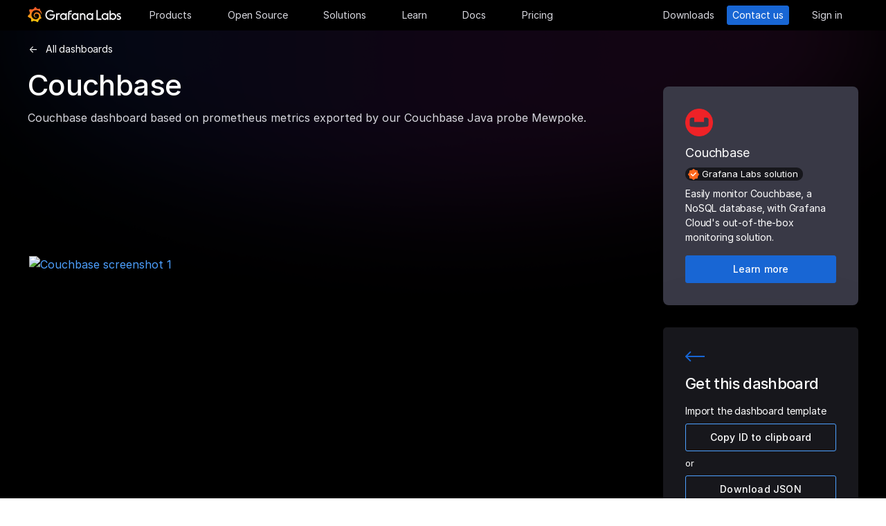

--- FILE ---
content_type: text/css
request_url: https://grafana.com/web/fonts.min.css
body_size: -1776
content:
@font-face{font-family:inter;font-style:normal;font-weight:400;font-display:swap;src:url(/web/fonts/inter/Inter-Regular.woff2)format("woff2")}@font-face{font-family:inter;font-style:italic;font-weight:400;font-display:swap;src:url(/web/fonts/inter/Inter-Italic.woff2)format("woff2")}@font-face{font-family:inter;font-style:normal;font-weight:500;font-display:swap;src:url(/web/fonts/inter/Inter-Medium.woff2)format("woff2")}@font-face{font-family:inter;font-style:italic;font-weight:500;font-display:swap;src:url(/web/fonts/inter/Inter-MediumItalic.woff2)format("woff2")}@font-face{font-family:inter;font-style:normal;font-weight:600;font-display:swap;src:url(/web/fonts/inter/Inter-SemiBold.woff2)format("woff2")}@font-face{font-family:inter;font-style:italic;font-weight:600;font-display:swap;src:url(/web/fonts/inter/Inter-SemiBoldItalic.woff2)format("woff2")}@font-face{font-family:inter;font-style:normal;font-weight:700;font-display:swap;src:url(/web/fonts/inter/Inter-Bold.woff2)format("woff2")}@font-face{font-family:inter;font-style:italic;font-weight:700;font-display:swap;src:url(/web/fonts/inter/Inter-BoldItalic.woff2)format("woff2")}@font-face{font-family:outfit;font-style:normal;font-weight:400;font-display:swap;src:url(/web/fonts/outfit/Outfit-Regular.eot);src:local(""),url(/web/fonts/outfit/Outfit-Regular.eot?#iefix)format("embedded-opentype"),url(/web/fonts/outfit/Outfit-Regular.woff2)format("woff2"),url(/web/fonts/outfit/Outfit-Regular.woff)format("woff"),url(/web/fonts/outfit/Outfit-Regular.ttf)format("truetype"),url(/web/fonts/outfit/Outfit-Regular.svg#Outfit)format("svg")}@font-face{font-family:outfit;font-style:normal;font-weight:500;font-display:swap;src:url(/web/fonts/outfit/Outfit-Medium.eot);src:local(""),url(/web/fonts/outfit/Outfit-Medium.eot?#iefix)format("embedded-opentype"),url(/web/fonts/outfit/Outfit-Medium.woff2)format("woff2"),url(/web/fonts/outfit/Outfit-Medium.woff)format("woff"),url(/web/fonts/outfit/Outfit-Medium.ttf)format("truetype"),url(/web/fonts/outfit/Outfit-Medium.svg#Outfit)format("svg")}@font-face{font-family:outfit;font-style:normal;font-weight:600;font-display:swap;src:url(/web/fonts/outfit/Outfit-SemiBold.eot);src:local(""),url(/web/fonts/outfit/Outfit-SemiBold.eot?#iefix)format("embedded-opentype"),url(/web/fonts/outfit/Outfit-SemiBold.woff2)format("woff2"),url(/web/fonts/outfit/Outfit-SemiBold.woff)format("woff"),url(/web/fonts/outfit/Outfit-SemiBold.ttf)format("truetype"),url(/web/fonts/outfit/Outfit-SemiBold.svg#Outfit)format("svg")}@font-face{font-family:outfit;font-style:normal;font-weight:700;font-display:swap;src:url(/web/fonts/outfit/Outfit-Bold.eot);src:local(""),url(/web/fonts/outfit/Outfit-Bold.eot?#iefix)format("embedded-opentype"),url(/web/fonts/outfit/Outfit-Bold.woff2)format("woff2"),url(/web/fonts/outfit/Outfit-Bold.woff)format("woff"),url(/web/fonts/outfit/Outfit-Bold.ttf)format("truetype"),url(/web/fonts/outfit/Outfit-Bold.svg#Outfit)format("svg")}@font-face{font-display:swap;font-family:poppins;font-style:normal;font-weight:300;src:url(/web/fonts/poppins/poppins-v23-latin-300.woff2)format("woff2"),url(/web/fonts/poppins/poppins-v23-latin-300.ttf)format("truetype")}@font-face{font-display:swap;font-family:poppins;font-style:italic;font-weight:300;src:url(/web/fonts/poppins/poppins-v23-latin-300italic.woff2)format("woff2"),url(/web/fonts/poppins/poppins-v23-latin-300italic.ttf)format("truetype")}@font-face{font-display:swap;font-family:poppins;font-style:normal;font-weight:400;src:url(/web/fonts/poppins/poppins-v23-latin-regular.woff2)format("woff2"),url(/web/fonts/poppins/poppins-v23-latin-regular.ttf)format("truetype")}@font-face{font-display:swap;font-family:poppins;font-style:italic;font-weight:400;src:url(/web/fonts/poppins/poppins-v23-latin-italic.woff2)format("woff2"),url(/web/fonts/poppins/poppins-v23-latin-italic.ttf)format("truetype")}@font-face{font-display:swap;font-family:poppins;font-style:normal;font-weight:500;src:url(/web/fonts/poppins/poppins-v23-latin-500.woff2)format("woff2"),url(/web/fonts/poppins/poppins-v23-latin-500.ttf)format("truetype")}@font-face{font-display:swap;font-family:poppins;font-style:italic;font-weight:500;src:url(/web/fonts/poppins/poppins-v23-latin-500italic.woff2)format("woff2"),url(/web/fonts/poppins/poppins-v23-latin-500italic.ttf)format("truetype")}@font-face{font-display:swap;font-family:poppins;font-style:normal;font-weight:600;src:url(/web/fonts/poppins/poppins-v23-latin-600.woff2)format("woff2"),url(/web/fonts/poppins/poppins-v23-latin-600.ttf)format("truetype")}@font-face{font-display:swap;font-family:poppins;font-style:italic;font-weight:600;src:url(/web/fonts/poppins/poppins-v23-latin-600italic.woff2)format("woff2"),url(/web/fonts/poppins/poppins-v23-latin-600italic.ttf)format("truetype")}@font-face{font-display:swap;font-family:poppins;font-style:normal;font-weight:700;src:url(/web/fonts/poppins/poppins-v23-latin-700.woff2)format("woff2"),url(/web/fonts/poppins/poppins-v23-latin-700.ttf)format("truetype")}@font-face{font-display:swap;font-family:poppins;font-style:italic;font-weight:700;src:url(/web/fonts/poppins/poppins-v23-latin-700italic.woff2)format("woff2"),url(/web/fonts/poppins/poppins-v23-latin-700italic.ttf)format("truetype")}@font-face{font-display:swap;font-family:poppins;font-style:normal;font-weight:800;src:url(/web/fonts/poppins/poppins-v23-latin-800.woff2)format("woff2"),url(/web/fonts/poppins/poppins-v23-latin-800.ttf)format("truetype")}@font-face{font-display:swap;font-family:poppins;font-style:italic;font-weight:800;src:url(/web/fonts/poppins/poppins-v23-latin-800italic.woff2)format("woff2"),url(/web/fonts/poppins/poppins-v23-latin-800italic.ttf)format("truetype")}@font-face{font-display:swap;font-family:dm sans;font-style:normal;font-weight:400;src:url(/web/fonts/dm-sans/dm-sans-v15-latin-regular.woff2)format("woff2"),url(/web/fonts/dm-sans/dm-sans-v15-latin-regular.ttf)format("truetype")}@font-face{font-display:swap;font-family:dm sans;font-style:italic;font-weight:400;src:url(/web/fonts/dm-sans/dm-sans-v15-latin-italic.woff2)format("woff2"),url(/web/fonts/dm-sans/dm-sans-v15-latin-italic.ttf)format("truetype")}@font-face{font-display:swap;font-family:dm sans;font-style:normal;font-weight:500;src:url(/web/fonts/dm-sans/dm-sans-v15-latin-500.woff2)format("woff2"),url(/web/fonts/dm-sans/dm-sans-v15-latin-500.ttf)format("truetype")}@font-face{font-display:swap;font-family:dm sans;font-style:italic;font-weight:500;src:url(/web/fonts/dm-sans/dm-sans-v15-latin-500italic.woff2)format("woff2"),url(/web/fonts/dm-sans/dm-sans-v15-latin-500italic.ttf)format("truetype")}@font-face{font-display:swap;font-family:dm sans;font-style:normal;font-weight:600;src:url(/web/fonts/dm-sans/dm-sans-v15-latin-600.woff2)format("woff2"),url(/web/fonts/dm-sans/dm-sans-v15-latin-600.ttf)format("truetype")}@font-face{font-display:swap;font-family:dm sans;font-style:italic;font-weight:600;src:url(/web/fonts/dm-sans/dm-sans-v15-latin-600italic.woff2)format("woff2"),url(/web/fonts/dm-sans/dm-sans-v15-latin-600italic.ttf)format("truetype")}@font-face{font-display:swap;font-family:dm sans;font-style:normal;font-weight:700;src:url(/web/fonts/dm-sans/dm-sans-v15-latin-700.woff2)format("woff2"),url(/web/fonts/dm-sans/dm-sans-v15-latin-700.ttf)format("truetype")}@font-face{font-display:swap;font-family:dm sans;font-style:italic;font-weight:700;src:url(/web/fonts/dm-sans/dm-sans-v15-latin-700italic.woff2)format("woff2"),url(/web/fonts/dm-sans/dm-sans-v15-latin-700italic.ttf)format("truetype")}

--- FILE ---
content_type: text/css
request_url: https://grafana.com/web/shared.min.css
body_size: 52232
content:
body.menu-overlay:after{position:fixed;transition:all .2s;top:0;content:'';width:100%;min-height:100%;z-index:399;pointer-events:none;background-color:rgba(13,20,28,.3)}.main{transition:.2s}.main-content{position:relative}.mega-menu{position:sticky;top:0;background:#000;z-index:400;height:44px;border-bottom:1px solid transparent}@media(max-width:61.1875rem){.mega-menu{border-bottom:1px solid #393946}}.mega-menu__wrapper{margin:0 auto;padding:0 20px;max-width:1240px}.mega-menu__main{display:flex;justify-content:space-between;align-items:center;height:44px;-moz-column-gap:10px;column-gap:10px}.mega-menu__primary,.mega-menu__secondary,.mega-menu__cta{padding:0;margin:0}.mega-menu__primary li,.mega-menu__secondary li,.mega-menu__cta li{list-style:none}.mega-menu__primary{flex-grow:1;width:100%}.mega-menu__secondary{display:flex;align-items:center;justify-content:flex-end;flex-shrink:1}@media(min-width:61.3125rem){.mega-menu__secondary{min-width:400px}.mega-menu__secondary li{text-align:right}}.mega-menu__secondary button:has(svg):not(.mega-menu__link,.w-100-mobile),.mega-menu__mobile button:has(svg):not(.mega-menu__link,.w-100-mobile){width:28px;height:28px}@media screen and (max-width:1079px){.mega-menu__secondary button:has(svg):not(.mega-menu__link,.w-100-mobile),.mega-menu__mobile button:has(svg):not(.mega-menu__link,.w-100-mobile){margin-right:8px}}.mega-menu__cta{margin-right:0}.mega-menu__cta li{margin-top:0}.mega-menu__logo{margin-top:4px;flex-shrink:0}.mega-menu__link{color:#d8d8df;position:relative;font-size:14px;line-height:24px;background:0 0;border:none;outline:none;font-weight:400;width:-moz-fit-content;width:fit-content;text-decoration:none!important}.mega-menu__link.active:after{pointer-events:all}.mega-menu__link.active .caret-arrow span:nth-child(1){transform:rotate(-45deg)}.mega-menu__link.active .caret-arrow span:nth-child(2){transform:rotate(45deg)}@media(max-width:1150px){.mega-menu__link{margin:10px}}.mega-menu__link:focus,.mega-menu__link:active{outline:none}.mega-menu__link-active:after{content:'';height:2px;display:inline-block;width:100%;background:#393946;position:absolute;bottom:0;left:0;opacity:1!important}.mega-menu__link#menu__login-link{animation:fade-in .5s}@keyframes fade-in{0%{opacity:0;pointer-events:none}30%{opacity:0;pointer-events:none}100%{opacity:1;pointer-events:auto}}.mega-menu__link:last-of-type{margin-right:0}@media(max-width:61.1875rem){.mega-menu__link{padding:20px 13px;display:flex}.mega-menu__link:first-of-type{margin-top:0}}.mega-menu__link:after{content:'';height:2px;display:inline-block;width:100%;background:0 0;bottom:-10px;left:0;opacity:0;transition:opacity .2s,color .2s;position:absolute;pointer-events:none}.mega-menu__link:focus,.mega-menu__link:hover,.mega-menu__link.active{color:#d8d8df}.mega-menu__link.menu-btn{border-radius:4px;padding:0 10px}@media(max-width:1150px){.mega-menu__link.menu-btn{margin:5px;padding:0 3px}}.mega-menu__link.menu-btn:hover{background:#393946}.mega-menu__link.menu-btn.active{background-color:#23232a}.mega-menu__link-icon{margin:-8px 8px -8px -8px!important;outline:none;border:2px solid transparent;transition:.2s;height:32px;width:32px}.mega-menu__link-icon:hover{color:#fefefe;text-decoration:none!important}.mega-menu__link-icon:hover:after{opacity:0}.mega-menu__link-icon:after{display:none!important}.mega-menu__link span{margin-left:.25rem}.mega-menu__button{color:#d8d8df;background-color:#393946;font-weight:400;position:relative;font-size:14px;line-height:24px;margin:0 10px 0 0;padding:1px!important;background:0 0;border:1px solid transparent;outline:none;transition:all .2s;border-radius:3px;display:inline-block;width:90px}.mega-menu__button:last-of-type{margin-right:0}.mega-menu__button:hover{border-color:#fefefe;text-decoration:none!important}.mega-menu__button:hover:after{opacity:0}.mega-menu__button--primary{border:1px solid #1866d4;background-color:#1866d4;color:#fefefe}.mega-menu__button--primary:hover{background-color:#3d7bd9;color:#fefefe}.mega-menu__button--primary-b{border:1px solid #1866d4;background-color:#1866d4;color:#fefefe}.mega-menu__button--primary-b:hover{border:1px solid #fefefe;color:#fefefe}.mega-menu__button--secondary{border:1px solid #393946;background-color:#393946;color:#d8d8df}.mega-menu__button--secondary:hover{border:1px solid #fefefe;background-color:#000;color:#fefefe}.mega-menu__dropdown{position:absolute;z-index:1000;left:0;right:0;top:44px;pointer-events:none;transform:rotateX(-15deg);transform-origin:50% -50px;opacity:0;will-change:transform,opacity;transition-property:transform,opacity;transition-duration:.35s;display:none}.mega-menu__dropdown-background{background:#000;overflow:hidden;box-shadow:0 9px 10px rgba(0,0,0,.15);width:520px;height:400px;transform:translateX(0);transform-origin:0 0;position:absolute;top:0;left:0;will-change:transform;transition-property:transform;transition-duration:.25s}.mega-menu__dropdown-container{position:absolute;background-color:#000;left:0;transition-duration:.25s;overflow:hidden;top:0;transform:translateX(0);will-change:transform,width,height;transition-property:transform,width,height;border-top:1px solid #393946}.mega-menu__dropdown-item{opacity:0;pointer-events:none;will-change:transform,opacity;transition-property:transform,opacity;transition-duration:.25s}.mega-menu__dropdown-item .active{opacity:1;transform:translateX(0)}.mega-menu__dropdown-item .left{transform:translateX(-150px)}.mega-menu__dropdown-item .right{transform:translateX(150px)}.mega-menu__dropdown-header{text-align:center;padding-top:1rem;padding-bottom:1rem}.mega-menu__dropdown-content{position:absolute;top:0;left:0}@media(max-width:75rem){.mega-menu__dropdown-content{max-width:100vw}}.mega-menu__dropdown-content i{font-size:20px;line-height:28px;padding-right:1rem}.mega-menu__dropdown-content i.icon-university{width:36px}.mega-menu__dropdown-content h6{font-size:16px;line-height:22px;font-weight:500;margin-bottom:0}.mega-menu__dropdown-content p{color:#393946}.mega-menu__dropdown-content ul{padding:5px 0 12px 24px;margin:0}.mega-menu__dropdown-content-bleed .row{margin:0}.mega-menu__dropdown-content-bleed .row .mega-menu__dropdown-link{margin:0 1.25rem}.mega-menu__dropdown-content-bleed .row .mega-menu__dropdown-link:first-of-type{margin-top:1.25rem}.mega-menu__dropdown-content-bleed .row .mega-menu__dropdown-link:last-of-type{margin-bottom:1.25rem}.mega-menu__dropdown-promo ul{padding:6px 0}.mega-menu__dropdown-promo ul>li{padding-bottom:.2rem}.mega-menu__dropdown-light{background:#fefefe}.mega-menu__dropdown-link{display:block;border:1px solid transparent;transition:all .2s;color:#fefefe;font-size:14px;position:relative}.mega-menu__dropdown-link .copy{margin-right:5px}.mega-menu__dropdown-link p{margin-bottom:0}.mega-menu__dropdown-link .description{font-size:11px;text-decoration:none}.mega-menu__dropdown-link:hover{color:#fefefe}.mega-menu__dropdown-link:hover .mega-menu__tag{text-decoration:none}.mega-menu__dropdown-link:hover .copy{text-decoration:underline}.mega-menu__dropdown-link:hover .description{text-decoration:none}.mega-menu__dropdown-link-flex{display:flex;align-items:center}.mega-menu__dropdown-link-flex img{margin-bottom:auto;margin-top:0;margin-right:.75rem}.mega-menu__dropdown-link-featured{background:#000;height:100%;text-align:center;display:flex;align-items:center}.mega-menu__dropdown-link-featured .featured-inner{padding-left:2rem;padding-right:2rem}.mega-menu__dropdown-link-featured .featured-inner h5{color:#fefefe;margin-bottom:1rem}.mega-menu__dropdown-link-featured .featured-inner p{color:#fefefe;margin-top:1rem;margin-bottom:1rem}.mega-menu__products,.mega-menu__solutions{margin:0!important}.mega-menu__products .mega-menu__split a.mega-menu__promo-cta:hover,.mega-menu__solutions .mega-menu__split a.mega-menu__promo-cta:hover{text-decoration:none}.mega-menu__solutions .mega-menu__subitems-item{margin-bottom:20px}.mega-menu__solutions .mega-menu__subitems-item:last-child{margin-bottom:12px}.mega-menu__learn{margin:0!important}.mega-menu__learn .mega-menu__split:not(:first-of-type) a:hover{text-decoration:none}.mega-menu__learn .mega-menu__split a.mega-menu__promo-cta:hover{text-decoration:none}.mega-menu__docs{margin:0!important}.mega-menu__docs .mega-menu__subitems-item{margin-bottom:20px}.mega-menu__docs .mega-menu__subitems-item:last-child{margin-bottom:12px}.mega-menu__docs .mega-menu__subitems-item img{width:20px;height:20px}.mega-menu__mobile hr{margin:.75rem 0 1.1875rem}.mega-menu__mobile svg,.mega-menu__mobile img{margin-right:1rem}.mega-menu__mobile svg:before,.mega-menu__mobile img:before{position:relative;top:1px}.mega-menu__mobile svg,.mega-menu__mobile img{position:relative;margin:.25rem .5rem 0 0}.mega-menu__mobile h6{display:inline}.mega-menu__mobile .mega-menu__link{padding:0}.mega-menu__mobile .mega-menu__link:after{visibility:hidden}.mega-menu__mobile .mega-menu__link-icon{margin:0}.mega-menu__mobile .mega-menu__dropdown-link{margin-top:0}.mega-menu__mobile-container{position:absolute;left:0;top:44px;right:0;display:flex;justify-content:flex-end;pointer-events:none;flex-direction:column;perspective:2000px;height:100vh;overflow:hidden}.mega-menu__mobile-container a{display:block;font-size:20px}.mega-menu__mobile-container.event-nav-container{left:unset;top:50px}.mega-menu__mobile-container.event-nav-container .mega-menu__mobile__sidebar__child{margin-top:unset;top:146px;width:100%;height:-moz-fit-content;height:fit-content}.mega-menu__mobile-content{background:#000;box-shadow:0 50px 100px rgba(50,50,93,.1),0 15px 35px rgba(50,50,93,.15),0 5px 15px rgba(0,0,0,.1);overflow:hidden;position:relative;flex-grow:1;transform:rotate3d(1,1,0,-15deg);transform-origin:100% 0;opacity:0;will-change:transform,opacity;transition-property:transform,opacity;transition-duration:.25s}.mega-menu__mobile-content svg{max-height:16px;max-width:16px}.mega-menu__mobile-cta{position:sticky;bottom:0;right:0;width:100%}.mega-menu__mobile-inner{padding-bottom:2rem}.mega-menu__mobile-header{color:#fefefe}.mega-menu__mobile.mega-menu__mobile-active .mega-menu__mobile-content{transform:none;opacity:1;pointer-events:auto;overflow-y:scroll}.mega-menu__mobile.mega-menu__mobile-active .mega-menu__mobile-cta .btn{width:100%;font-size:15px}.mega-menu.mega-menu__active .mega-menu__dropdown{opacity:1;pointer-events:auto;transform:none}.mega-menu.mega-menu__active .mega-menu__dropdown-item.active{pointer-events:auto;opacity:1}.mega-menu.mega-menu__inactive .mega-menu__dropdown-background{transition:none}.mega-menu.mega-menu__inactive .mega-menu__dropdown-container{transition:none}.mega-menu.mega-menu__inactive .mega-menu__dropdown-item{transition:none}.mega-menu__title{font-size:12px;font-weight:600;line-height:17.4px;text-transform:uppercase;margin:0 0 8px;padding:0}.mega-menu__title-hover{border-bottom:1px solid transparent}.mega-menu__free{color:#247541;font-size:12px;border:1px solid rgba(54,178,99,.5);border-radius:2px;padding:1px 6px;line-height:21px;height:24px;margin-right:6px;background:rgba(54,178,99,.1)}.mega-menu__icon{margin-right:10px}.mega-menu__icon-small{margin-top:4px}.mega-menu__subitems{line-height:19.5px}.mega-menu__subitems-cta{padding:1rem;margin-left:24px;margin-top:3px}.mega-menu__subitems-cta .mega-menu__dropdown-link{color:#fefefe;font-size:14px}.mega-menu__subitems-description{display:flex;font-size:14px;margin-left:24px;height:24px}.mega-menu__subitems-item{margin-bottom:12px;align-items:flex-start}.mega-menu__subitems-item .image-white{filter:brightness(0)invert(1);opacity:.65}.mega-menu__split-content{padding:1.5rem 1rem;height:100%;display:flex;flex-direction:column}.mega-menu__split:not(:last-of-type){border-right:1px solid #393946}.mega-menu__tag{margin-left:5px;padding:0 5px;border-radius:3px;text-transform:uppercase;font-size:10px;font-weight:500}.mega-menu__tag--slim{margin-top:3px;height:16px;font-size:9px}@media(max-width:61.1875rem){.mega-menu__tag--slim{margin-top:8px}}.mega-menu__grid{display:grid;grid-template-columns:repeat(3,300px);grid-template-rows:repeat(4,1fr);grid-auto-flow:column}.mega-menu__grid--item{padding-top:20px;padding-left:20px;border-right:1px solid #393946}.mega-menu__grid--item:nth-last-child(-n+4){border:none}.mega-menu__btn{font-size:13px;height:26px;min-height:0;padding:0;display:flex;align-items:center;justify-content:center}.mega-menu__notification{position:absolute;top:-14px;right:0}.mega-menu__notification-icon{position:absolute;top:3px;right:-3px}.mega-menu__dialog--trigger{visibility:hidden}.mega-menu__dialog--modal{top:calc(44px + 16px)}.mega-menu__dialog--modal--close-btn{background:#fefefe;aspect-ratio:1;top:0;right:0}.mega-menu__dialog--popup:modal{top:44px}.mega-menu__dialog--modal,.mega-menu__dialog--popup{box-shadow:rgba(0,0,0,5%)0 .0625rem .1875rem,rgba(0,0,0,5%)0 2.25rem 1.75rem -.4375rem,rgba(0,0,0,4%)0 1.0625rem 1.0625rem -.4375rem}.mega-menu__dialog--modal--header,.mega-menu__dialog--popup--header{padding-block:10px;background:#f1f3f5}.mega-menu__dialog--modal::backdrop,.mega-menu__dialog--popup::backdrop{background:rgba(0,0,0,.6)44px}.mega-menu__dialog--body{overflow-y:auto}.mega-menu__dialog--body--button{line-height:1.5;height:36px;top:50%;translate:0 -50%;right:12px}.mega-menu__dialog--body--conversation{word-wrap:break-word;padding-right:40px}.mega-menu__dialog--body--conversation pre{white-space:pre-wrap!important}.mega-menu__dialog--body--input[data-modal]{padding-right:15rem;padding-left:1rem}@media screen and (min-width:641px){.mega-menu__dialog--body--input[data-modal]{border:none!important}}@media screen and (max-width:640px){.mega-menu__dialog--body--input[data-modal]{padding-right:1rem;border-radius:8px}div:has(>.mega-menu__dialog--body--input[data-modal]){padding:1rem}}.mega-menu__dialog--body--input,.mega-menu__dialog--body--conversation{scrollbar-width:none;min-height:64px;outline:none;border:2px solid #d8d8df;border-radius:12px}.mega-menu__dialog--body--input::-moz-placeholder,.mega-menu__dialog--body--conversation::-moz-placeholder{color:#a0a0b1!important;font-size:1rem!important}.mega-menu__dialog--body--input::placeholder,.mega-menu__dialog--body--conversation::placeholder{color:#a0a0b1!important;font-size:1rem!important}.mega-menu__dialog--body--input::-webkit-scrollbar,.mega-menu__dialog--body--conversation::-webkit-scrollbar{display:none}@media screen and (max-width:61.25rem){.mega-menu__dialog--body--input,.mega-menu__dialog--body--conversation{min-height:48px}}.mega-menu__dialog--body--action-container{translate:0 -50%;top:50%;right:12px;-moz-column-gap:10px;column-gap:10px;position:absolute}@media screen and (max-width:640px){.mega-menu__dialog--body--action-container{translate:none;margin-top:12px;position:static}}.mega-menu__dialog--body--action-container--button{min-height:34px;line-height:1;padding-inline:12px;font-size:14px}@media screen and (max-width:800px){.mega-menu__dialog--body--action-container--button{flex-grow:1}}.mega-menu__dialog--result--text{word-wrap:break-word}.mega-menu__search{display:grid;grid-template-columns:66% 32%;gap:1rem;align-items:center}.mega-menu__search--input{width:100%;padding:1rem;border:2px solid #d8d8df;border-radius:6px;outline:none;height:40px}.mega-menu__search--input::-moz-placeholder{color:#a0a0b1!important;font-size:1rem!important}.mega-menu__search--input::placeholder{color:#a0a0b1!important;font-size:1rem!important}@media screen and (max-width:800px){.mega-menu__search{display:block}}.mega-menu__search--actions{display:flex;gap:1rem;justify-content:end}@media screen and (max-width:800px){.mega-menu__search--actions{justify-content:center;margin-top:.5rem}}.mega-menu__search--actions .btn{line-height:1;padding-inline:.75rem}.mega-menu__search--actions .btn--primary:hover{background-color:#000}.mega-menu__search--actions .btn--primary:disabled{background-color:#aeaebc;color:#fff}.mega-menu__search--actions .btn--secondary{border:1px solid #17171c}.mega-menu__search--actions .btn--secondary:hover{background-color:#1866d4;color:#fff;border:1px solid #1866d4;opacity:1}.mega-menu__search--actions .btn--secondary:disabled{color:#aeaebc;border:1px solid #aeaebc;background-color:#fff}@media(min-width:1080px){.mega-menu__mobile{display:none}.mega-menu__dropdown{display:block}}@media(max-width:1079px){.mega-menu__primary,.mega-menu__secondary,.mega-menu__cta,.mega-menu__dropdown{display:none}.mega-menu__main{height:44px}.mega-menu__logo{margin-top:4px}.mega-menu__link{margin:0}.mega-menu__mobile{display:flex;justify-content:space-between;align-items:center;height:44px}.mega-menu__mobile svg{margin:0}.mega-menu__subitems .description{font-size:15px}}[data-dropdown=opensource] .mega-menu__dropdown-link:not(:hover) i:before{color:#a2a2a2}.mega-menu__btn-row,.mega-menu__mobile__btn-row{align-items:flex-end;display:flex;flex-basis:100%;flex:1;height:26px;gap:9px}.mega-menu__btn-row a,.mega-menu__mobile__btn-row a{flex:0 0 50%;padding:0}.mega-menu__mobile__btn-row{height:inherit}.mega-menu__mobile__btn-row .btn{padding:3px 0;border-radius:10px;font-size:15px}.mega-menu__mobile__btn-row-container{border-bottom:1px solid #393946;padding:16px 0}.mega-menu__mobile-cta .btn{padding:3px 0}.mega-menu__mobile-container hr{border:1px solid #393946;margin:16px 0 0}.mega-menu__mobile__sidebar__child{height:100vh;position:absolute;margin-top:1px;right:0;top:84px;width:100vw;transform:translateX(100vw);transition:transform 250ms ease-in-out;background-color:#000;z-index:1}.mega-menu__mobile__sidebar__child.open{transform:translateX(0)}.mega-menu__mobile-promo p{margin-bottom:32px}.mega-menu__promo-copy p,.mega-menu__promo-copy li{font-size:13px}.mega-menu__promo-copy p{margin:0}.mega-menu__promo-copy li{line-height:15px}@media(max-width:75rem){.mega-menu__promo-copy{display:flex;align-items:center}.mega-menu__promo-copy ul{display:flex;padding:0;margin:0;list-style:none}.mega-menu__promo-copy ul li{font-size:13px}.mega-menu__promo-copy ul li::after{display:inline;content:',\00a0'}.mega-menu__promo-copy ul li:last-of-type::after{display:none}}.submenu-mobile__container{padding-bottom:200px}dialog[open]{animation:fadein .2s ease-in-out}@keyframes fadein{0%{opacity:0}100%{opacity:1}}.page-submenu{background:#f7f8fa;z-index:398}.page-submenu .cta{position:absolute;top:10px;right:10px}.page-submenu .wrapper{position:relative;height:50px;padding:0 14px;display:flex;align-items:center}@media(max-width:61.1875rem){.page-submenu{width:100%;height:100%;overflow:hidden}.page-submenu .wrapper{width:100vw;height:100%;overflow-y:hidden;overflow-x:scroll;padding:14px 18px 29px;margin-bottom:-15px;white-space:nowrap;max-height:68px}}.page-submenu__title{color:#393946;font-weight:500;margin-left:-1px}.page-submenu__list-item{display:inline-block;font-size:.875rem;position:relative;line-height:16px;transition:color .2s;letter-spacing:.5px;color:#393946;font-weight:500;margin-top:2px}.page-submenu__list-item:last-child{margin-right:0!important}@media(min-width:40.625rem){.page-submenu__list-item{font-size:.875rem}}@media(min-width:61.3125rem){.page-submenu__list-item{display:inline-block;font-size:.875rem;line-height:16px;padding-right:2rem}}@media(max-width:61.1875rem){.page-submenu__list-item{padding-right:1rem}}.page-submenu__list-item--active{color:#3779df}.page-submenu__logo{display:inline-block;width:24px;height:24px;margin-left:48px}.page-submenu__logo>img{width:24px;height:24px}.page-submenu .site-nav__toggle{position:absolute;right:7px;top:2px;opacity:0;display:none;transition:opacity 0s}.page-submenu--sticky .page-submenu{background:#000;transition:background 400ms ease-in;z-index:10000}@media(min-width:40.625rem){.page-submenu--sticky .page-submenu .page-submenu__logo{opacity:1;transition:opacity 400ms ease-in}}.org-submenu{background:#f7f8fa;border-bottom:1px solid #161616}.org-submenu .cta{position:absolute;top:10px;right:10px}.org-submenu .wrapper{padding:0 10px;position:relative}.org-submenu__list{display:flex;justify-content:space-between;align-items:center}.org-submenu__list-item{color:#fefefe;border-bottom:1px solid #161616;display:inline-block;padding:.6875rem .4375rem;font-size:.875rem;position:relative;top:1px}.org-submenu__list-item:last-child{margin-right:0!important}@media(min-width:40.625rem){.org-submenu__list-item{padding:.9375rem;font-size:1rem}}@media(min-width:61.3125rem){.org-submenu__list-item{padding:1.0625rem 1.5625rem .8125rem;font-size:1.125rem}}.org-submenu__list-item--active{border-bottom:1px solid #1f60c4;-o-border-image:linear-gradient(to right,#ff9830 0%,#930 75%);border-image:linear-gradient(to right,#ff9830 0%,#930 75%);border-image-slice:1;border-top:0;border-right:0;border-left:0}.org-submenu__list-item:hover{color:#021e40}.org-submenu .site-nav__toggle{position:absolute;right:7px;top:2px;opacity:0;display:none;transition:opacity 0s}.org-submenu .org-user-menu>*{margin-right:.9375rem}.org-submenu--sticky .org-submenu{background:#000;transition:background 400ms ease-in;z-index:10000}.submenu{white-space:nowrap;border-bottom:1px solid #e5e5e5}.submenu__container{display:flex;align-items:center;justify-content:space-between;max-width:1200px}.submenu__gray{background-color:#f4f4f6;border-bottom:1px solid #d8d8df}.submenu__image{padding-top:20px}.submenu__link{display:none;font-size:13px}@media(min-width:61.3125rem){.submenu__link{padding-top:20px;float:right;clear:both;padding-right:46px;display:block}}.submenu__link>a{color:#505062}.submenu__title{display:none}@media(min-width:61.3125rem){.submenu__title{display:block}}.submenu__title>.h2{font-size:23px;line-height:31px;font-weight:500;color:#000;letter-spacing:-.04rem}.submenu__item{display:inline-block;font-size:16px;position:relative;line-height:16px;transition:color .2s;color:#393946;font-weight:500;margin-top:2px;padding:10px 0 12px}.submenu__item:last-child{margin-right:0!important}@media(min-width:40.625rem){.submenu__item{font-size:16px}}@media(min-width:61.3125rem){.submenu__item{display:inline-block;font-size:16px;line-height:16px}}.submenu__item.active{font-weight:600;border-bottom:2px solid #000;color:#000;padding-bottom:10px}.submenu__item:hover{color:#021e40}.submenu__item--orange.active{border-bottom:2px solid #ff6224}.submenu__dropdown{position:absolute;background:#fefefe;list-style:none;margin:4px 0 0;left:-24px;padding:0;z-index:100;border-radius:5px;box-shadow:0 10px 30px rgba(0,0,0,.15);border:1px solid #d8d8df;padding:12px 22px;transition-duration:.25s;overflow:hidden;transform:translateX(0);will-change:transform,width,height;transition-property:transform,width,height}.submenu__dropdown .submenu__item{padding:6px 0}.submenu__dropdown .submenu__item.active{border-bottom:none}.submenu__spacer{padding:0 16px;margin-bottom:-1px}.submenu__spacer:first-of-type{padding-left:0}.submenu__spacer:last-of-type{padding-right:0}.submenu .btn{min-height:1px;height:32px;line-height:29px}.submenu-mobile__sidebar,.submenu-mobile__sidebar__child{height:calc(100vh - 88px);position:absolute;margin-top:1px;right:0;width:319px;transform:translateX(340px);transition:transform 250ms ease-in-out;background-color:#fefefe;z-index:1}.submenu-mobile__sidebar.open,.open.submenu-mobile__sidebar__child{transform:translateX(0);right:-20px;height:calc(100vh + 41px);overflow-y:scroll;overflow-x:hidden;overscroll-behavior:none}.submenu-mobile__item a{color:#17171c;font-weight:500;font-size:20px}.submenu-mobile__item .active:before{content:'';background-color:#fb755a;display:block;width:2px;height:24px;float:left;position:relative;left:-10px;top:0}.submenu-mobile__title{font-size:1.125rem;line-height:1.7rem;letter-spacing:-.015rem;font-weight:500}.submenu-mobile__sidebar__child{margin-top:-84px}@media(min-width:979px){.submenu{display:block}.submenu-mobile{display:none}}@media(max-width:980px){.submenu{display:none}.submenu-mobile{display:block;position:relative}}.page-footer{border:0 solid transparent;background:#000}.page-footer a:hover{color:#fefefe!important;text-decoration:underline}.page-footer .grafana-logo{display:inline-block;width:213px;height:35px}.page-footer__form{background:#22222a;width:100%;height:136px}.page-footer__form--wrapper{display:flex;align-items:center;justify-content:space-between;max-width:1200px;margin:0 auto;height:100%}.page-footer__form .alpine-form{height:46px;display:flex;align-items:center;justify-content:center}.page-footer__form .alpine-form__wrap{display:flex;height:46px}.page-footer__form .alpine-form__wrap .form-input label{display:none}.page-footer__form .alpine-form__wrap .form-input input{background:#fefefe}.page-footer__form .alpine-form__wrap .form-submit{margin:0}.page-footer__form .form-response__success{color:#fefefe}.page-footer hr{border-color:#393946}.page-footer__nav{margin-top:2rem;margin-bottom:2rem;display:flex;flex-wrap:wrap}.page-footer__nav .site-nav__item .btn{margin:0 0 .625rem}.page-footer__nav-copyright,.page-footer__nav-terms{margin:.5rem 0;color:#d8d8df;font-size:16px;line-height:25px}.page-footer__nav-copyright a,.page-footer__nav-terms a{color:#d8d8df}.page-footer__nav-copyright{font-size:13px;margin-bottom:2rem}.page-footer__nav-social{display:flex}.page-footer__nav-social a{margin-right:4px;text-decoration:none!important}.page-footer__nav-social a:hover .fa{background:#1866d4}.page-footer__nav-social .fa{color:#fefefe;border-radius:50%;background:#6f7379;width:30px;font-size:1.1rem;height:30px;text-align:center;display:flex;align-items:center;justify-content:center;padding-top:1px;transition:.2s background}.page-footer .site-nav{position:static;margin-top:0;margin-bottom:0;margin-right:0}.page-footer .site-nav .site-nav__item{margin-bottom:.25rem}.page-footer .site-nav .site-nav__link{font-size:13px;line-height:23px;margin-top:0;padding:0;color:#d8d8df!important;font-weight:400}.page-footer .site-nav .site-nav__link:hover{color:#fefefe!important}@media(min-width:61.3125rem){.page-footer .site-nav .site-nav__link{margin-bottom:.25rem;padding:0}}.page-footer .site-nav .site-nav__link--small{font-size:13px}.page-footer .site-nav .site-nav__link--active{border-bottom:none}.page-footer .site-nav .onetrust_trigger span{line-height:1.8}.page-footer .site-nav .onetrust_trigger span:hover{text-decoration:underline}.page-footer .site-nav .onetrust_trigger svg{width:30px;margin-right:2px}.page-footer .site-nav .ui-list{display:flex;flex-direction:column}.page-footer .meta{font-size:.875rem;margin-bottom:1.5625rem;color:#fefefe}.page-footer .meta>a{color:#d8d8df;font-weight:700}.page-footer__row{margin:2rem 0}.footer-grid{margin:0}@media(max-width:61.1875rem){.footer-grid{flex-direction:column}}.footer-grid__column{flex:auto;max-width:186x}.tutorial-content h3{font-size:24px}p:empty{display:none}.gradient{background:linear-gradient(to bottom right,#f0592a,#f19a29)}.font-outfit{font-family:outfit,sans-serif}.font-poppins{font-family:poppins,sans-serif}.font-dm-sans{font-family:dm sans,sans-serif}.responsive-table-wrapper{width:100%;overflow:auto}.align-items-center{align-items:center}.align-items-flex-end{align-items:flex-end}.align-items-baseline{align-items:baseline}.align-items-flex-start{align-items:flex-start}.align-self-center{align-self:center}.align-self-end{align-self:flex-end}.align-self-start{align-self:flex-start}@media(max-width:62rem){.align-self-end-center{align-self:flex-end}}@media(min-width:62rem){.align-self-end-center{align-self:center}}.align-content-center{align-content:center!important}.align-content-start{align-content:start!important}.align-items-start{align-items:start!important}.justify-content-left{justify-content:left!important}.justify-content-center{justify-content:center}@media(max-width:62rem){.justify-content-center-mobile{justify-content:center}}.justify-content-flex-start{justify-content:flex-start;align-items:flex-start}.justify-content-start{justify-content:start!important}.justify-content-flex-end{justify-content:flex-end;align-items:flex-start}.justify-content-end{justify-content:end}@media(max-width:40.625rem){.flex-flow-column-mb{flex-flow:column}}@media(max-width:62rem){.justify-content-start-end{justify-content:flex-start}}@media(min-width:62rem){.justify-content-start-end{justify-content:flex-end}}@media(max-width:62rem){.justify-content-center-end{justify-content:center}}@media(min-width:62rem){.justify-content-center-end{justify-content:flex-end}}.justify-content-center-between{justify-content:center}@media(max-width:62rem){.justify-content-center-between{justify-content:space-between}}.justify-content-between-start{justify-content:space-between}@media(max-width:1171px){.justify-content-between-start{justify-content:flex-start}}.justify-content-start-center{align-items:flex-start}@media(max-width:62rem){.justify-content-start-center{justify-content:flex-start}}@media(min-width:62rem){.justify-content-start-center{justify-content:center}}@media(max-width:61.1875rem){.justify-content-start-mobile{justify-content:flex-start}}.align-items-end-start{align-items:flex-end}@media(max-width:40.625rem){.align-items-end-start{align-items:flex-start}}.align-items-start-center{align-items:center}@media(min-width:62rem){.align-items-start-center{align-items:flex-start}}.align-items-end-center{align-items:center}@media(min-width:62rem){.align-items-end-center{align-items:flex-end}}.justify-content-space-around{justify-content:space-around}.justify-content-space-between{justify-content:space-between}.justify-content-space-evenly{justify-content:space-evenly}.justify-items-center{justify-items:center}.justify-self-start{justify-self:start}.justify-self-center{justify-self:center}.justify-self-flex-end{justify-self:flex-end}.flex-direction-column{flex-direction:column}.flex-direction-column-reverse{flex-direction:column-reverse}.flex-direction-row{flex-direction:row}.flex-direction-row-reverse{flex-direction:row-reverse}.flex-wrap{flex-wrap:wrap}.flex-wrap-mobile{flex-wrap:nowrap}@media(max-width:500px){.flex-wrap-mobile{flex-wrap:wrap}}.flex-wrap-reverse{flex-flow:wrap-reverse}.flex-nowrap{flex-wrap:nowrap}.flex-even-columns{flex:1}@media(max-width:62rem){.flex-row-reverse-tablet{flex-direction:row-reverse}}.flex-column-mobile{flex-wrap:wrap;flex-direction:row}@media screen and (max-width:1200px){.flex-column-mobile{flex-direction:column}}@media screen and (max-width:995px){.flex-column-reverse-mobile{flex-direction:column-reverse}}.flex-shrink-0{flex-shrink:0}.flex-shrink-1{flex-shrink:1!important}.flex-grow-1{flex-grow:1!important}.flex-0-1-auto{flex:initial}.flex-1-1{flex:1 1}.flex-basis-100p{flex-basis:100%}.has-span{display:none}.has-span:has(span){display:inline-block}.columns-auto-200,.columns-auto-250{-moz-column-fill:balance;column-fill:balance;-moz-column-count:auto;column-count:auto;-moz-column-width:200px;column-width:200px}.columns-auto-200>li,.columns-auto-250>li{-moz-column-break-inside:avoid;break-inside:avoid}.columns-auto-250{-moz-column-width:250px;column-width:250px}.column-gap-quarter{-moz-column-gap:.25rem;column-gap:.25rem}.column-gap-half{-moz-column-gap:.5rem;column-gap:.5rem}.column-gap-1{-moz-column-gap:1rem;column-gap:1rem}.column-gap-3{-moz-column-gap:3rem;column-gap:3rem}.column-gap-5{-moz-column-gap:5px;column-gap:5px}.column-gap-10{-moz-column-gap:10px;column-gap:10px}.column-gap-20{-moz-column-gap:20px;column-gap:20px}.column-gap-25{-moz-column-gap:25px;column-gap:25px}.column-gap-30{-moz-column-gap:30px;column-gap:30px}.column-gap-40{-moz-column-gap:40px;column-gap:40px}.column-gap-60{-moz-column-gap:60px;column-gap:60px}.row-gap-quarter{row-gap:.25rem}.row-gap-1{row-gap:1rem}.row-gap-10{row-gap:10px}.row-gap-20{row-gap:20px}.row-gap-40{row-gap:40px}.gap-8px{gap:8px}.gap-quarter{gap:.25rem}@media(max-width:62rem){.gap-mobile-0{gap:0}.gap-mobile-1{gap:1rem}.gap-mobile-2{gap:2rem}.gap-mobile-4{gap:4rem}}@media(min-width:62rem){.gap-desktop-half{gap:.5rem}.gap-desktop-1{gap:1rem}.gap-desktop-1-5{gap:1.5rem}.gap-desktop-2{gap:2rem}.gap-desktop-3{gap:3rem}}.gap-half-double{gap:.5rem 2rem!important}.c-gap-10{-moz-column-gap:10px;column-gap:10px}.c-gap-18{-moz-column-gap:18px;column-gap:18px}.c-gap-20{-moz-column-gap:20px;column-gap:20px}.c-gap-56{-moz-column-gap:56px;column-gap:56px}@media(max-width:1171px){.c-gap-large-1{-moz-column-gap:1rem;column-gap:1rem}}.mt-auto{margin-top:auto}.mx-auto{margin-right:auto;margin-left:auto}@media(max-width:62rem){.marginx-sm-auto{margin-left:auto!important;margin-right:auto!important}}@media(min-width:62rem){.marginx-md-auto{margin-left:auto!important;margin-right:auto!important}}@media(min-width:75rem){.marginx-lg-auto{margin-left:auto!important;margin-right:auto!important}}.mr-auto{margin-right:auto}.ml-auto{margin-left:auto}.mx-half{margin:0 .5rem}.mx-quarter-inline{margin-inline:.25rem}.m-inline-end-6{margin-inline-end:6px}.mt-n1{margin-top:-1rem!important}.height-auto{height:auto!important}@media(min-width:830px){.desktop-min-height-100{min-height:100vh}}.d-block{display:block!important}.m-auto{margin:auto}.d-none{display:none}@media(max-width:61.1875rem){.d-mobile-none{display:none}}@media(min-width:61.3125rem){.d-mobile-only{display:none}}.bg-gradient-summer-sunrise{background:linear-gradient(125deg,#ffb269 0%,#fa6729 65%,#fa6729 85%,#ac72c2 100%)}.bg-gradient-tweets{background:radial-gradient(122.08% 122.08% at 31.95% 0%,#fbaa5a 0%,#fb755a 50.52%,#fb5a67 100%)}.bg-gradient-gr8{background-color:#050713;background-image:radial-gradient(100% 100% at 0% 90%,rgba(90,67,230,.75) 0%,rgba(46,36,170,0) 100%)}.bg-gradient-mango{background:linear-gradient(0deg,#fc6 0%,#fb9d5a 125%)}.bg-gradient-tan{background:linear-gradient(0deg,#fba75a -15.79%,#fb835b 100%)}.bg-gradient-tan-dark{background:linear-gradient(0deg,#fb755a 0%,#fb5a5a 100%)}.bg-dashboard{background:url(/media/products/assets/grafana/footer-bg.png)}.bg-gradient-sunrise{background:linear-gradient(180deg,#fbc55b 0%,#fda863 100%)}.bg-orange-survey{background:url(/media/pages/survey/2024/hero-full-circle.svg)no-repeat 50%;background-color:#ff8c39;background-size:65%}@media(max-width:992px){.bg-orange-survey{background-size:115%}}.bg-gradient-sunrise-90{background:linear-gradient(90deg,#fbc55b 0%,#fda863 100%)}.bg-gradient-oss-vs-cloud{background:linear-gradient(270.09deg,#fb9d5a 1.39%,#fbc55a 98.53%)}.bg-gradient-prom-graf{background:url(/static/img/metrics/prom-graf-difference-section-bg.svg);background-size:cover;background-position:50%;background-repeat:no-repeat}.bg-gradient-orange-sunset{background:linear-gradient(122deg,rgba(109,163,245,.12) -.04%,rgba(220,228,255,0) 59.97%),linear-gradient(236deg,rgba(255,160,154,.18) 3.2%,rgba(255,245,220,0) 57.37%),linear-gradient(351deg,rgba(242,242,250,.42) 6.76%,rgba(222,223,238,.6) 94.52%)}.bg-gradient-rainbow-sherbet{background:linear-gradient(180deg,rgba(249,249,250,0) 0%,#fff 100%),linear-gradient(270deg,rgba(242,41,162,.3) -45%,rgba(242,91,41,.3) 22%,rgba(252,201,11,.3) 100%);background-repeat:no-repeat}.bg-gradient-smoldering-ember{background-size:100% 100%;background-position:0 0,0 0,0 0;background-image:radial-gradient(40% 20% at 10% 100%,#52165f 0%,transparent 100%),radial-gradient(66% 61% at 95% 0%,#852715 0%,#52165f 42%,#000 99%),radial-gradient(142% 91% at 111% 84%,#000 0%,#000 100%)}.bg-gradient-featured{background:var(--combos-yellow-amber,radial-gradient(233.49% 120.6% at 6.6% 16.15%,#fbc55a 0%,#fb9d5a 100%))}.bg-gradient-engineering{background:radial-gradient(268.39% 130.02% at 0% 11.54%,#fb9d5a 0%,#fb755a 100%)}.bg-gradient-release{background:radial-gradient(248.2% 119.47% at 12.68% 26.92%,#fb755a 0%,#fb5a67 100%)}.bg-gradient-weekly{background:var(--combos-red-pink,radial-gradient(235.61% 112.98% at 12.8% 25.38%,#fb5a67 0%,#f2639f 100%))}.bg-gradient-news{background:radial-gradient(256.31% 121.38% at 9.39% 23.85%,#ce64ce 0%,#9584eb 100%)}.bg-gradient-community{background:radial-gradient(224.1% 109.84% at 13.62% 29.23%,#f2639f 0%,#ce64ce 100%)}.bg-gradient-culture{background:radial-gradient(252.89% 116.74% at 4.72% 32.31%,#9584eb 0%,#5081e2 100%)}.bg-hero-community{background:linear-gradient(133deg,rgba(242,99,159,0) 15.95%,rgba(206,100,206,.694118) 160.45%)}.bg-hero-culture{background:linear-gradient(133deg,rgba(149,132,235,0) 15.95%,rgba(80,129,226,.654902) 160.45%)}.bg-hero-engineering{background:linear-gradient(133deg,rgba(251,157,90,0) 15.95%,rgba(251,117,90,.6) 160.45%)}.bg-hero-news{background:linear-gradient(133deg,rgba(206,100,206,0) 15.95%,rgba(149,132,235,.701961) 160.45%)}.bg-hero-release{background:linear-gradient(133deg,rgba(251,117,90,0) 15.95%,rgba(251,90,103,.635294) 160.45%)}.bg-hero-featured{background:linear-gradient(133deg,rgba(251,197,90,0) 15.95%,#fb9d5a 160.45%)}.bg-hero-weekly{background:linear-gradient(133deg,rgba(250,92,113,0) 15.95%,#f2639f 160.45%)}@media(min-width:75rem){.bg-space{background-image:url(/static/img/banners/banner-spaceship.png)!important;background-size:contain;background-position:55%;background-repeat:no-repeat}}.bg-elements{background-image:url(/static/img/heros/hero-success.svg);background-repeat:no-repeat;background-position:50% 2%}.bg-gradient-charcoal{background:linear-gradient(0deg,#1c1c20 0%,#2e2e36 100%)}.bg-gradient-sunset{background:linear-gradient(180deg,#000,transparent)}.bg-gradient-purple-haze{background:linear-gradient(90deg,#17171c 0%,#1c1b2b 50%,#341c3c 75%,#351d37 96.09%)}.bg-gradient-purple-sunrise{background:linear-gradient(0deg,#663c52 0%,#3a2947 38%,#1b172e 100%)}.bg-sorbet{background:linear-gradient(180deg,rgba(255,255,255,0) 0%,#f4f4f6 60%),linear-gradient(90deg,rgba(252,200,11,.341176) 0%,rgba(242,91,41,.15) 46.7%,rgba(242,41,162,.15) 100%)}.justify-content-between{justify-content:space-between}.justify-content-around{justify-content:space-around}.justify-content-evenly{justify-content:space-evenly}.text-muted{color:#393946!important}.child-anchor-text-new-blue>a{color:#2970ff}.child-anchor-underline>a{text-decoration:underline}.child-anchor-hover-text-black>a:hover{color:#000}.link-white a{color:#fefefe}.link-white a:hover{color:#e5e5e5}.link-black a{color:#000;transition:.2s color}.link-black a:hover{color:#1866d4}.text-navy{color:#021e40!important}.text-blue{color:#3d7bd9!important}.link-action-blue-3 a{color:#4da0ff}.link-action-blue-3 a:hover{text-decoration:underline}.text-gray{color:#777!important}.text-gray:before{color:#777!important}.text-light-mine-shaft{color:#3b3b3b}.text-icon-blue{color:#4279cd!important}.text-icon-blue:before{color:#4279cd!important}.text-icon-gray{color:#a8a8a8!important}.text-icon-gray:before{color:#a8a8a8!important}.text-dodger-blue{color:#4da0ff!important}@media(max-width:62rem){.text-left-mobile{text-align:left!important}.text-center-mobile{text-align:center}}@media(max-width:40.625rem){.text-center-small{text-align:center}}@media(min-width:62rem){.text-center-not-mobile{text-align:center}}@media(max-width:62rem){.text-right-mobile{text-align:right}}@media(min-width:62rem){.text-right-not-mobile{text-align:right}}.box-shadow-soft{box-shadow:0 0 100px rgba(0,0,0,8%)}.box-shadow-dark{box-shadow:0 20px 50px rgba(0,0,0,.4)}.box-shadow-medium{box-shadow:0 20px 50px rgba(0,0,0,.2)}.box-shadow-light{box-shadow:0 5px 30px rgba(0,0,0,.1)}.box-shadow{box-shadow:0 5px 30px rgba(0,0,0,.1)}.box-shadow-figure img{box-shadow:0 5px 30px rgba(0,0,0,.1)}.box-shadow-none{box-shadow:none}.drop-shadow-figure img{filter:drop-shadow(0 37px 25px #000)}@media(max-width:62rem){.drop-shadow-figure img{filter:none}}a.box-shadow,.box-shadow-hover{box-shadow:0 5px 30px rgba(0,0,0,.1);transition:all .2s}a.box-shadow:hover,a.box-shadow:focus,a.box-shadow:active,.box-shadow-hover:hover,.box-shadow-hover:focus,.box-shadow-hover:active{box-shadow:0 2px 7px rgba(143,143,143,.75)}.bg-light{background-color:#fafcff}.bg-dark{background-color:#000}.bg-off-white{background-color:#f4f6f8}.bg-redesign{background-color:#f7faff}.bg-redesign2{background-color:#f1f5f9}.bg-redesign3{background-color:#f1f5f9}.bg-grafana-logo{background-image:url(/static/img/heros/large-gray-grafana-logo.svg);background-position:100% 0;background-repeat:no-repeat;background-color:#f4f4f6}.bg-glass{border:1px solid rgba(255,255,255,2%);background-color:rgba(255,255,255,.15);padding:2rem;border-radius:5px}@media(max-width:61.1875rem){.bg-glass{border:unset;background-color:unset;padding:unset}}.bg-yellow-7{background-color:#fcda96}.spacious-list ul{list-style-type:none;padding:0}.spacious-list ul li{padding:.5rem 0 .5rem 1rem;position:relative}.spacious-list ul li:before{content:'·';font-size:33px;vertical-align:middle;line-height:20px;margin:4px 0 0;position:absolute;left:0}.no-spacing-list ul{padding:0}.no-spacing-list ul li{list-style:none}.no-spacing-list ul li a{padding:.25rem 0;display:inline-block}.list-small a{color:#393946;font-size:14px}.list-small a:hover{text-decoration:underline}.list-style-none{list-style:none}.list-style-type-none{list-style-type:none}.list-style-green{list-style:none}.list-style-green li{background-image:url(/media/images/icons/green-checkmark.svg);background-repeat:no-repeat;background-position:0 .25rem;padding-left:1.5rem;margin-bottom:.5rem}.br-0{border-radius:0!important}.br-4{border-radius:4px}.br-5{border-radius:5px}.br-6{border-radius:6px}.br-8{border-radius:8px}.br-12{border-radius:12px}.br-16{border-radius:16px}.br-48{border-radius:48px}.br-50{border-radius:50%}.br-60{border-radius:60px}.bt-5{border-top-left-radius:5px;border-top-right-radius:5px}.base-border{border:1px solid transparent}.base-border-right{border-right:1px solid transparent}.base-border-bottom{border-bottom:1px solid transparent}.base-border-left{border-left:1px solid transparent}.base-border-top{border-top:1px solid transparent}.grey-border{border:1px solid #c4c4c4!important}.base-border-x{border-left:1px solid transparent;border-right:1px solid transparent}.author-border{border:2px solid #ef5b3e}.gray-3-border{border:1px solid #d8d8df}.dark-border{border-top:1.5px solid #252525}.black-border{border:1.5px solid #000}.border-top{border-top:1px solid #d4d4d4}.border-top-1-5{border-top:1.5px solid}.border-bottom{border-bottom:1px solid #d4d4d4}.border-right{border-right:1px solid #d4d4d4}.border-left{border-left:1px solid #d4d4d4}.gray-3-border-bottom{border-bottom:1px solid #d8d8df}.overflow-hidden{overflow:hidden}.overflow-visible{overflow:visible}.overflow-none{overflow:inherit}.overflow-wrap-anywhere{overflow-wrap:anywhere}@media(max-width:62rem){.w-to-medium-100p{min-width:100%!important}}.w-33{width:33%}.w-66{width:66%}.w-fit{width:-moz-fit-content;width:fit-content}.h-fit{height:-moz-fit-content;height:fit-content}.w-max-content{width:-moz-max-content;width:max-content}.circle-image img{border-radius:50%;border:10px solid #fff;box-shadow:0 5px 30px rgba(0,0,0,.1)}.brand-orange{color:#f05a28}.d-inline{display:inline}.p-narrow{line-height:21px}.lh- .p-wide{line-height:32px}.lh-16{line-height:16px}.lh-24{line-height:24px}@media(max-width:40.625rem){.lh-2-mobile{line-height:2}}.position-relative{position:relative}.position-absolute{position:absolute}.float-right{float:right}.float-left{float:left}.float-center{display:block;margin-right:auto;margin-left:auto}.no-margin-headings h1,.no-margin-headings h2,.no-margin-headings h3,.no-margin-headings h4,.no-margin-headings h5,.no-margin-headings h6{margin-top:0!important;margin-bottom:0!important;padding-top:0!important;padding-bottom:0!important}.f-42{font-size:42px}.f-36{font-size:36px}.f-32{font-size:32px}.f-26{font-size:26px}.f-24{font-size:22px}.f-22{font-size:22px}.f-20{font-size:20px}.f-18{font-size:18px}.f-16{font-size:16px}.f-15{font-size:15px}.f-14{font-size:14px}.f-13{font-size:13px}.f-12{font-size:12px}.f-11{font-size:11px}.f-10{font-size:10px}.line-height-streched{line-height:50px!important}.border{border:1px solid #e8ecee}.border-top-1{border-top:1px solid #e8ecee}.border-bottom-1{border-bottom:1px solid #e8ecee}.border-top-1-black{border-top:1px solid #000}.border-bottom-1-black{border-bottom:1px solid #000}.border-bottom-1-gray-4{border-bottom:1px solid #cacad3}.border-bottom-2{border-bottom:2px solid #e8ecee}.border-top-none{border-top:none!important}.border-bottom-none{border-bottom:none!important}.border-none{border:none!important}.full-width{left:50%;margin-left:-50vw!important;margin-right:-50vw!important;max-width:calc(100vw - 15px);position:relative!important;right:50%;width:100vw}.hr-narrow{margin:.5rem 0}.img-50 img{width:50px}.col-md-fifths{width:50%;padding:.5rem}@media(min-width:40.625rem){.col-md-fifths{width:50%}}@media(min-width:62rem){.col-md-fifths{width:20%}}.p-quarter{padding:.25rem}.p-half{padding:.5rem}.mr-half{margin-right:.5rem}.mr-quarter{margin-right:.25rem!important}.mt-quarter{margin-top:.25rem!important}.mt-1-5{margin-top:1.5rem}.pl-half{padding-left:.5rem}.pl-45{padding-left:45px}.pt-half{padding-top:.5rem}.pt-1-5{padding-top:1.5rem}.pb-half{padding-bottom:.5rem}.py-half{padding-top:.5rem;padding-bottom:.5rem}.px-half{padding-left:.5rem;padding-right:.5rem}.px-1-5{padding-left:1.5rem;padding-right:1.5rem}@media(max-width:61.1875rem){.py-mobile-1{padding-top:1rem;padding-bottom:1rem}.p-mobile-1{padding:1rem}.px-mobile-0{padding-left:0!important;padding-right:0!important}.px-mobile-1{padding-left:1rem;padding-right:1rem}}.px-20{padding-left:20px;padding-right:20px}.mt-half{margin-top:.5rem}.ml-half{margin-left:.5rem}.mb-half{margin-bottom:.5rem}.mb-1-half{margin-bottom:1.5rem}.my-half{margin-top:.5rem;margin-bottom:.5rem}.my-0-7{margin-top:.7rem;margin-bottom:.7rem}.my-0-6{margin-top:.6rem;margin-bottom:.6rem}.mt-0-7{margin-top:.7rem}.mt-0-6{margin-top:.6rem}.mb-10px{margin-bottom:10px}.mb-20px{margin-bottom:20px}.mb-0-25{margin-bottom:.25rem}.mb-0-7{margin-bottom:.7rem}.mb-0-6{margin-bottom:.6rem}.mb-mobile-1{margin-bottom:0}@media(max-width:61.1875rem){.mb-mobile-1{margin-bottom:1rem}}.mb-mobile-2{margin-bottom:0}@media(max-width:40.625rem){.mb-mobile-2{margin-bottom:2rem}}@media(max-width:61.1875rem){.px-mobile-1{padding:0 1rem}.px-mobile-2{padding:0 2rem}}.p-1-3{padding:1.3rem}.p-1-5{padding:1.5rem}.pr-1-5{padding-right:1.5rem}.pl-1-5{padding-left:1.5rem}.text-spacemono{font-family:space mono,monospace!important}.text-uppercase{text-transform:uppercase}.text-underline{text-decoration:underline}.hover-underline:hover{text-decoration:underline}.hover-underline-wrapper:hover .hover-underline-target{text-decoration:underline}.hover-underline-anchor:hover a,.hover-underline-anchor:hover .underline-on-parent-hover{text-decoration:underline}.hover-underline-anchor a:hover{text-decoration:underline}.hide-xsmall{display:initial}@media(max-width:549px){.hide-xsmall{display:none}}.hide-mobile{display:none}@media(min-width:61.3125rem){.hide-mobile{display:initial}}.hide-medium{display:none}@media(min-width:992px){.hide-medium{display:initial}}.hide-mobile-d-flex{display:flex}@media(max-width:61.1875rem){.hide-mobile-d-flex{display:none}}.hide-desktop-d-flex{display:none}@media(max-width:61.1875rem){.hide-desktop-d-flex{display:flex}}.hide-desktop{display:none}@media(max-width:61.1875rem){.hide-desktop{display:initial}}.grid-5-col{display:grid;justify-items:center}@media(min-width:61.3125rem){.grid-5-col{grid-template-columns:repeat(5,1fr)}}.grid-4-col{display:grid;justify-items:center;grid-template-columns:repeat(auto-fill,minmax(250px,1fr));gap:37px 34px}.grid-3-col{display:grid;gap:17px}@media(min-width:61.3125rem){.grid-3-col{grid-template-columns:repeat(3,1fr)}}.grid-2-col{display:grid}@media(min-width:61.3125rem){.grid-2-col{grid-template-columns:repeat(2,1fr)}}.bw-gradient-bg{background:radial-gradient(95.47% 139.72% at 49.52% 97.49%,#444 0%,#000 100%)}.bw-subtle-gradient-bg{background:linear-gradient(0deg,#141414,#141414),radial-gradient(95.47% 139.72% at 49.52% 97.49%,#444 0%,#000 100%)}.vertical-align-top{vertical-align:top}.vertical-align-middle{vertical-align:middle}.border-radius-3,.br-3{border-radius:3px}.br-bottom-5{border-bottom-left-radius:5px;border-bottom-right-radius:5px}.br-bottom-10{border-bottom-left-radius:10px;border-bottom-right-radius:10px}.br-top-3{border-top-right-radius:3px;border-top-left-radius:3px}.br-top-5{border-top-right-radius:5px;border-top-left-radius:5px}.br-top-10{border-top-left-radius:10px;border-top-right-radius:10px}.br-top-12{border-top-left-radius:12px;border-top-right-radius:12px}.br-10{border-radius:10px}.br-12{border-radius:12px}.br-15{border-radius:15px}.br-16{border-radius:16px}.br-25{border-radius:25px}.br-27{border-radius:27px}.br-100{border-radius:100px}.rounded-corners,.border-radius-5,.br-5{border-radius:5px}.rounded-top{border-top-right-radius:5px;border-top-left-radius:5px}.rounded-top-12{border-top-right-radius:12px;border-top-left-radius:12px}.rounded-bottom{border-bottom-right-radius:5px;border-bottom-left-radius:5px}.rounded-right{border-top-right-radius:5px;border-bottom-right-radius:5px}.rounded-left{border-top-left-radius:5px;border-bottom-left-radius:5px}@media(max-width:61.1875rem){.maxw-100-mobile{max-width:100%!important}.w-100-mobile{width:100%}.hide-border-mobile{border:none!important}.align-items-start-mobile{align-items:flex-start}.maxw-90vw{max-width:90vw}}@media(max-width:1200px){.w-100-tablet{width:100%!important}.flex-row-tablet{flex-direction:row}.half-width-tablet{width:50%}.hr-light-tablet{display:block!important;margin:1rem 0;border-color:#454554}}@media(max-width:40.625rem){.w-100-small{width:100%}.hide-border-small{border:none!important}}@media(max-width:61.1875rem){.flex-direction-row-mobile{flex-direction:row}}@media(max-width:62rem){.flex-direction-row-medium{flex-direction:row}}@media(max-width:61.1875rem){.flex-direction-column-mobile{flex-direction:column}}@media(max-width:40.625rem){.flex-direction-column-small{flex-direction:column}}@media(max-width:469px){.flex-direction-column-xs{flex-direction:column}}@media(max-width:40.625rem){.align-items-start-small{align-items:flex-start}}@media(max-width:469px){.align-items-start-xs{align-items:flex-start}}.rounded-shadow img{border-radius:5px;box-shadow:0 5px 30px rgba(0,0,0,.2)}.hidden{display:none}.mt-n2{margin-top:-2rem}.circle{border-radius:100%;height:50px;width:50px;display:inline-block}.circle__center{display:inline-flex;align-items:center;justify-content:center}.overflow-scroll{overflow:scroll;-ms-overflow-style:none;scrollbar-width:none}.overflow-scroll::-webkit-scrollbar{display:none}.overflow-y-hidden{overflow-y:hidden}.text-capitalize{text-transform:capitalize}.text-italic{font-style:italic}.text-nowrap{text-wrap:nowrap}.hover-shadow{transition:.2s box-shadow;box-shadow:0}.hover-shadow:hover{box-shadow:0 5px 20px rgba(0,0,0,8%)}.hover-border{border:1px solid transparent;transition:border .5s}.hover-border:hover{border:1px solid #000}.hover-border-no-transition{border:1.5px solid transparent}.hover-border-no-transition:hover{border:1.5px solid #000}.hover-bg-darken{filter:brightness(1);transition:filter .5s}.hover-bg-darken:hover{filter:brightness(.95)}.cursor-pointer{cursor:pointer}.position-sticky{position:sticky;top:0}.position-sticky-40{position:sticky;top:40px}.position-sticky-43{position:sticky;top:43px}.position-sticky-45{position:sticky;top:45px}.position-sticky-60{position:sticky;top:60px}.pointer-events-none{pointer-events:none}.transition{transition-property:background-color,border-color,color,fill,stroke,opacity,box-shadow,transform;transition-timing-function:cubic-bezier(.4,0,.2,1);transition-duration:.15s}.transition__medium{transition-duration:.5s}.transition__slow{transition-duration:.75s}.transform{transform:translateX(var(--tw-translate-x))translateY(var(--tw-translate-y))rotate(var(--tw-rotate))skewX(var(--tw-skew-x))skewY(var(--tw-skew-y))scaleX(var(--tw-scale-x))scaleY(var(--tw-scale-y))}.transform,.transform-gpu{--tw-translate-x:0;--tw-translate-y:0;--tw-rotate:0;--tw-skew-x:0;--tw-skew-y:0;--tw-scale-x:1;--tw-scale-y:1}.transform-gpu{transform:translate3d(var(--tw-translate-x),var(--tw-translate-y),0)rotate(var(--tw-rotate))skewX(var(--tw-skew-x))skewY(var(--tw-skew-y))scaleX(var(--tw-scale-x))scaleY(var(--tw-scale-y))}.opacity-0{opacity:0}.opacity-50{opacity:50%}.opacity-100{opacity:100}.text-color-inherit{color:inherit!important}.primary-to-black-override .primary-color{color:#000!important}.svg-wrap svg{max-width:100%}.img-inline{display:flex}.img-inline img{margin-right:1rem}.scrollspy-links a{color:#000;opacity:.55}.scrollspy-links a.active{opacity:1}.line-height-0{line-height:0}.line-height-140{line-height:1.4}.line-height-145{line-height:1.45}.fw-400{font-weight:400}.fw-500{font-weight:500}.fw-600{font-weight:600}.white-space-normal{white-space:normal}@media(max-width:40.625rem){.f-sm-14{font-size:14px}}@media(min-width:62rem){.f-md-22{font-size:22px}}.text-white h1,.text-white h2,.text-white h3,.text-white h4,.text-white h5,.text-white h6{color:#fefefe}.hr-light{border-color:#505062}.hr-dark{border-color:#23232a}.hr-strong{border-width:1px;border-color:#bcbcc8}.d-inline-block,.inline-block{display:inline-block}.d-inline-flex,.inline-flex{display:inline-flex}@media only screen and (min-width:992px){.rotate-s-0{transform:unset!important}}.rotate-90{transform:rotate(90deg)}.rotate-180{transform:rotate(180deg)}.rotate-270{transform:rotate(270deg)}.scale-rotate{transform:scaleX(-1)rotate(180deg)}.white-space-nowrap{white-space:nowrap}.cursor{display:inline-block;background-color:#fb9d5a;margin-left:.1rem;width:3px;animation:blink 1s infinite;height:40px;margin-top:auto;margin-bottom:auto}@media(max-width:40.625rem){.cursor{margin-left:-.4rem}}.cursor.typing{animation:none}@keyframes blink{0%{background-color:#fb9d5a}49%{background-color:#fb9d5a}50%{background-color:transparent}99%{background-color:transparent}100%{background-color:#fb9d5a}}.h-full{height:100%}.h-16{height:16px}.small-circle{height:6px;width:6px;border-radius:50%;background-color:#36b263}.hide-form-label label{display:none}.form-wide .form-input{max-width:325px}@media(max-width:62rem){.bolder-mobile{font-weight:600}}.word-break{word-break:break-word}.maps-margin-fix{margin-bottom:-8px}.text-white-anchor a{color:#fff}.text-white-anchor a:hover{text-decoration:underline}.responsive-video{max-width:100%;aspect-ratio:16/9;height:auto}.responsive-image-16-9{max-width:100%;aspect-ratio:16/9;height:auto;display:flex}.responsive-image-16-9>figure{width:100%;height:auto}.responsive-image-16-9>figure>a{width:100%;height:auto;aspect-ratio:16/9;display:table-cell}.responsive-image-16-9>figure>a>.img-wrapper{width:100%;height:auto;aspect-ratio:16/9}.responsive-image-16-9>figure>a>.img-wrapper>img{-o-object-fit:cover;object-fit:cover;-o-object-position:top left;object-position:top left;width:100%;height:100%}@media(max-width:62rem){.img-half-mobile{--scale:0.8;transform:scale(var(--scale));transform-origin:top left;margin-bottom:calc(-3% * var(--scale))}}@media(max-width:40.625rem){.img-half-mobile{margin-bottom:calc(-5% * var(--scale))}}.separator{display:flex;align-items:center;text-align:center}.separator::before,.separator::after{content:'';flex:1;border-bottom:1px solid #000}.separator span{font-size:18px;background-color:#000;color:#fefefe;padding:5px 20px;border-radius:30px 30px 30px 30px}.popup{position:absolute;right:0}.transition-hover{transition:all .1s ease-in-out}.aspect-ratio-1-1{aspect-ratio:1/1}.border-color-transparent{border-color:transparent!important}.left-0{left:0}.right-0{right:0}.top-0{top:0}.bottom-0{bottom:0}.ais-highlight{background-color:#ffb693}.text-alert{color:#ea2531!important}.text-alert:before{color:#ea2531!important}.text-alert:hover{color:#ea2531}.text-hover-alert:hover{color:#ea2531!important}.bg-alert{background:#ea2531}@media(max-width:61.1875rem){.bg-alert-mobile{background:#ea2531}}.bg-alert-lighten{background-color:rgba(234,37,49,.3)}.bg-alert-lighten-hover{background-color:rgba(234,37,49,.3);transition:background-color .2s}.bg-alert-lighten-hover:hover{background-color:rgba(234,37,49,.6)}.bg-alert-15{background-color:rgba(234,37,49,.15)}.bg-hover-alert:hover{background:#ea2531}.border-hover-alert:hover{border:1px solid #ea2531}.border-color-alert{border-color:#ea2531!important}.border-color-alert__left{border-left:1px solid #ea2531!important}.border-color-alert__right{border-right:1px solid #ea2531!important}.border-color-alert__top{border-top:1px solid #ea2531!important}.border-color-alert__bottom{border-bottom:1px solid #ea2531!important}.border-color-alert__all{border:1px solid #ea2531!important}.color-shadow-alert{box-shadow:10px 10px #ea2531}.text-white{color:#fefefe!important}.text-white:before{color:#fefefe!important}.text-white:hover{color:#fefefe}.text-hover-white:hover{color:#fefefe!important}.bg-white{background:#fefefe}@media(max-width:61.1875rem){.bg-white-mobile{background:#fefefe}}.bg-white-lighten{background-color:rgba(254,254,254,.3)}.bg-white-lighten-hover{background-color:rgba(254,254,254,.3);transition:background-color .2s}.bg-white-lighten-hover:hover{background-color:rgba(254,254,254,.6)}.bg-white-15{background-color:rgba(254,254,254,.15)}.bg-hover-white:hover{background:#fefefe}.border-hover-white:hover{border:1px solid #fefefe}.border-color-white{border-color:#fefefe!important}.border-color-white__left{border-left:1px solid #fefefe!important}.border-color-white__right{border-right:1px solid #fefefe!important}.border-color-white__top{border-top:1px solid #fefefe!important}.border-color-white__bottom{border-bottom:1px solid #fefefe!important}.border-color-white__all{border:1px solid #fefefe!important}.color-shadow-white{box-shadow:10px 10px #fefefe}.text-off-white-4{color:#f9f6eb!important}.text-off-white-4:before{color:#f9f6eb!important}.text-off-white-4:hover{color:#f9f6eb}.text-hover-off-white-4:hover{color:#f9f6eb!important}.bg-off-white-4{background:#f9f6eb}@media(max-width:61.1875rem){.bg-off-white-4-mobile{background:#f9f6eb}}.bg-off-white-4-lighten{background-color:rgba(249,246,235,.3)}.bg-off-white-4-lighten-hover{background-color:rgba(249,246,235,.3);transition:background-color .2s}.bg-off-white-4-lighten-hover:hover{background-color:rgba(249,246,235,.6)}.bg-off-white-4-15{background-color:rgba(249,246,235,.15)}.bg-hover-off-white-4:hover{background:#f9f6eb}.border-hover-off-white-4:hover{border:1px solid #f9f6eb}.border-color-off-white-4{border-color:#f9f6eb!important}.border-color-off-white-4__left{border-left:1px solid #f9f6eb!important}.border-color-off-white-4__right{border-right:1px solid #f9f6eb!important}.border-color-off-white-4__top{border-top:1px solid #f9f6eb!important}.border-color-off-white-4__bottom{border-bottom:1px solid #f9f6eb!important}.border-color-off-white-4__all{border:1px solid #f9f6eb!important}.color-shadow-off-white-4{box-shadow:10px 10px #f9f6eb}.text-warning{color:#fff682!important}.text-warning:before{color:#fff682!important}.text-warning:hover{color:#fff682}.text-hover-warning:hover{color:#fff682!important}.bg-warning{background:#fff682}@media(max-width:61.1875rem){.bg-warning-mobile{background:#fff682}}.bg-warning-lighten{background-color:rgba(255,246,130,.3)}.bg-warning-lighten-hover{background-color:rgba(255,246,130,.3);transition:background-color .2s}.bg-warning-lighten-hover:hover{background-color:rgba(255,246,130,.6)}.bg-warning-15{background-color:rgba(255,246,130,.15)}.bg-hover-warning:hover{background:#fff682}.border-hover-warning:hover{border:1px solid #fff682}.border-color-warning{border-color:#fff682!important}.border-color-warning__left{border-left:1px solid #fff682!important}.border-color-warning__right{border-right:1px solid #fff682!important}.border-color-warning__top{border-top:1px solid #fff682!important}.border-color-warning__bottom{border-bottom:1px solid #fff682!important}.border-color-warning__all{border:1px solid #fff682!important}.color-shadow-warning{box-shadow:10px 10px #fff682}.text-black{color:#000!important}.text-black:before{color:#000!important}.text-black:hover{color:#000}.text-hover-black:hover{color:#000!important}.bg-black{background:#000}@media(max-width:61.1875rem){.bg-black-mobile{background:#000}}.bg-black-lighten{background-color:rgba(0,0,0,.3)}.bg-black-lighten-hover{background-color:rgba(0,0,0,.3);transition:background-color .2s}.bg-black-lighten-hover:hover{background-color:rgba(0,0,0,.6)}.bg-black-15{background-color:rgba(0,0,0,.15)}.bg-hover-black:hover{background:#000}.border-hover-black:hover{border:1px solid #000}.border-color-black{border-color:#000!important}.border-color-black__left{border-left:1px solid #000!important}.border-color-black__right{border-right:1px solid #000!important}.border-color-black__top{border-top:1px solid #000!important}.border-color-black__bottom{border-bottom:1px solid #000!important}.border-color-black__all{border:1px solid #000!important}.color-shadow-black{box-shadow:10px 10px #000}.text-black-opacity-02{color:rgba(0,0,0,.2)!important}.text-black-opacity-02:before{color:rgba(0,0,0,.2)!important}.text-black-opacity-02:hover{color:rgba(0,0,0,.2)}.text-hover-black-opacity-02:hover{color:rgba(0,0,0,.2)!important}.bg-black-opacity-02{background:rgba(0,0,0,.2)}@media(max-width:61.1875rem){.bg-black-opacity-02-mobile{background:rgba(0,0,0,.2)}}.bg-black-opacity-02-lighten{background-color:rgba(0,0,0,.3)}.bg-black-opacity-02-lighten-hover{background-color:rgba(0,0,0,.3);transition:background-color .2s}.bg-black-opacity-02-lighten-hover:hover{background-color:rgba(0,0,0,.6)}.bg-black-opacity-02-15{background-color:rgba(0,0,0,.15)}.bg-hover-black-opacity-02:hover{background:rgba(0,0,0,.2)}.border-hover-black-opacity-02:hover{border:1px solid rgba(0,0,0,.2)}.border-color-black-opacity-02{border-color:rgba(0,0,0,.2)!important}.border-color-black-opacity-02__left{border-left:1px solid rgba(0,0,0,.2)!important}.border-color-black-opacity-02__right{border-right:1px solid rgba(0,0,0,.2)!important}.border-color-black-opacity-02__top{border-top:1px solid rgba(0,0,0,.2)!important}.border-color-black-opacity-02__bottom{border-bottom:1px solid rgba(0,0,0,.2)!important}.border-color-black-opacity-02__all{border:1px solid rgba(0,0,0,.2)!important}.color-shadow-black-opacity-02{box-shadow:10px 10px rgba(0,0,0,.2)}.text-yellow-1{color:#fbc55a!important}.text-yellow-1:before{color:#fbc55a!important}.text-yellow-1:hover{color:#fbc55a}.text-hover-yellow-1:hover{color:#fbc55a!important}.bg-yellow-1{background:#fbc55a}@media(max-width:61.1875rem){.bg-yellow-1-mobile{background:#fbc55a}}.bg-yellow-1-lighten{background-color:rgba(251,197,90,.3)}.bg-yellow-1-lighten-hover{background-color:rgba(251,197,90,.3);transition:background-color .2s}.bg-yellow-1-lighten-hover:hover{background-color:rgba(251,197,90,.6)}.bg-yellow-1-15{background-color:rgba(251,197,90,.15)}.bg-hover-yellow-1:hover{background:#fbc55a}.border-hover-yellow-1:hover{border:1px solid #fbc55a}.border-color-yellow-1{border-color:#fbc55a!important}.border-color-yellow-1__left{border-left:1px solid #fbc55a!important}.border-color-yellow-1__right{border-right:1px solid #fbc55a!important}.border-color-yellow-1__top{border-top:1px solid #fbc55a!important}.border-color-yellow-1__bottom{border-bottom:1px solid #fbc55a!important}.border-color-yellow-1__all{border:1px solid #fbc55a!important}.color-shadow-yellow-1{box-shadow:10px 10px #fbc55a}.text-amber-1{color:#fb9d5a!important}.text-amber-1:before{color:#fb9d5a!important}.text-amber-1:hover{color:#fb9d5a}.text-hover-amber-1:hover{color:#fb9d5a!important}.bg-amber-1{background:#fb9d5a}@media(max-width:61.1875rem){.bg-amber-1-mobile{background:#fb9d5a}}.bg-amber-1-lighten{background-color:rgba(251,157,90,.3)}.bg-amber-1-lighten-hover{background-color:rgba(251,157,90,.3);transition:background-color .2s}.bg-amber-1-lighten-hover:hover{background-color:rgba(251,157,90,.6)}.bg-amber-1-15{background-color:rgba(251,157,90,.15)}.bg-hover-amber-1:hover{background:#fb9d5a}.border-hover-amber-1:hover{border:1px solid #fb9d5a}.border-color-amber-1{border-color:#fb9d5a!important}.border-color-amber-1__left{border-left:1px solid #fb9d5a!important}.border-color-amber-1__right{border-right:1px solid #fb9d5a!important}.border-color-amber-1__top{border-top:1px solid #fb9d5a!important}.border-color-amber-1__bottom{border-bottom:1px solid #fb9d5a!important}.border-color-amber-1__all{border:1px solid #fb9d5a!important}.color-shadow-amber-1{box-shadow:10px 10px #fb9d5a}.text-orange-1{color:#fb755a!important}.text-orange-1:before{color:#fb755a!important}.text-orange-1:hover{color:#fb755a}.text-hover-orange-1:hover{color:#fb755a!important}.bg-orange-1{background:#fb755a}@media(max-width:61.1875rem){.bg-orange-1-mobile{background:#fb755a}}.bg-orange-1-lighten{background-color:rgba(251,117,90,.3)}.bg-orange-1-lighten-hover{background-color:rgba(251,117,90,.3);transition:background-color .2s}.bg-orange-1-lighten-hover:hover{background-color:rgba(251,117,90,.6)}.bg-orange-1-15{background-color:rgba(251,117,90,.15)}.bg-hover-orange-1:hover{background:#fb755a}.border-hover-orange-1:hover{border:1px solid #fb755a}.border-color-orange-1{border-color:#fb755a!important}.border-color-orange-1__left{border-left:1px solid #fb755a!important}.border-color-orange-1__right{border-right:1px solid #fb755a!important}.border-color-orange-1__top{border-top:1px solid #fb755a!important}.border-color-orange-1__bottom{border-bottom:1px solid #fb755a!important}.border-color-orange-1__all{border:1px solid #fb755a!important}.color-shadow-orange-1{box-shadow:10px 10px #fb755a}.text-red-1{color:#fb5a67!important}.text-red-1:before{color:#fb5a67!important}.text-red-1:hover{color:#fb5a67}.text-hover-red-1:hover{color:#fb5a67!important}.bg-red-1{background:#fb5a67}@media(max-width:61.1875rem){.bg-red-1-mobile{background:#fb5a67}}.bg-red-1-lighten{background-color:rgba(251,90,103,.3)}.bg-red-1-lighten-hover{background-color:rgba(251,90,103,.3);transition:background-color .2s}.bg-red-1-lighten-hover:hover{background-color:rgba(251,90,103,.6)}.bg-red-1-15{background-color:rgba(251,90,103,.15)}.bg-hover-red-1:hover{background:#fb5a67}.border-hover-red-1:hover{border:1px solid #fb5a67}.border-color-red-1{border-color:#fb5a67!important}.border-color-red-1__left{border-left:1px solid #fb5a67!important}.border-color-red-1__right{border-right:1px solid #fb5a67!important}.border-color-red-1__top{border-top:1px solid #fb5a67!important}.border-color-red-1__bottom{border-bottom:1px solid #fb5a67!important}.border-color-red-1__all{border:1px solid #fb5a67!important}.color-shadow-red-1{box-shadow:10px 10px #fb5a67}.text-gold-1{color:#d5850e!important}.text-gold-1:before{color:#d5850e!important}.text-gold-1:hover{color:#d5850e}.text-hover-gold-1:hover{color:#d5850e!important}.bg-gold-1{background:#d5850e}@media(max-width:61.1875rem){.bg-gold-1-mobile{background:#d5850e}}.bg-gold-1-lighten{background-color:rgba(213,133,14,.3)}.bg-gold-1-lighten-hover{background-color:rgba(213,133,14,.3);transition:background-color .2s}.bg-gold-1-lighten-hover:hover{background-color:rgba(213,133,14,.6)}.bg-gold-1-15{background-color:rgba(213,133,14,.15)}.bg-hover-gold-1:hover{background:#d5850e}.border-hover-gold-1:hover{border:1px solid #d5850e}.border-color-gold-1{border-color:#d5850e!important}.border-color-gold-1__left{border-left:1px solid #d5850e!important}.border-color-gold-1__right{border-right:1px solid #d5850e!important}.border-color-gold-1__top{border-top:1px solid #d5850e!important}.border-color-gold-1__bottom{border-bottom:1px solid #d5850e!important}.border-color-gold-1__all{border:1px solid #d5850e!important}.color-shadow-gold-1{box-shadow:10px 10px #d5850e}.text-beige-yellow{color:#f5ebd9!important}.text-beige-yellow:before{color:#f5ebd9!important}.text-beige-yellow:hover{color:#f5ebd9}.text-hover-beige-yellow:hover{color:#f5ebd9!important}.bg-beige-yellow{background:#f5ebd9}@media(max-width:61.1875rem){.bg-beige-yellow-mobile{background:#f5ebd9}}.bg-beige-yellow-lighten{background-color:rgba(245,235,217,.3)}.bg-beige-yellow-lighten-hover{background-color:rgba(245,235,217,.3);transition:background-color .2s}.bg-beige-yellow-lighten-hover:hover{background-color:rgba(245,235,217,.6)}.bg-beige-yellow-15{background-color:rgba(245,235,217,.15)}.bg-hover-beige-yellow:hover{background:#f5ebd9}.border-hover-beige-yellow:hover{border:1px solid #f5ebd9}.border-color-beige-yellow{border-color:#f5ebd9!important}.border-color-beige-yellow__left{border-left:1px solid #f5ebd9!important}.border-color-beige-yellow__right{border-right:1px solid #f5ebd9!important}.border-color-beige-yellow__top{border-top:1px solid #f5ebd9!important}.border-color-beige-yellow__bottom{border-bottom:1px solid #f5ebd9!important}.border-color-beige-yellow__all{border:1px solid #f5ebd9!important}.color-shadow-beige-yellow{box-shadow:10px 10px #f5ebd9}.text-yellow-2{color:#fde8be!important}.text-yellow-2:before{color:#fde8be!important}.text-yellow-2:hover{color:#fde8be}.text-hover-yellow-2:hover{color:#fde8be!important}.bg-yellow-2{background:#fde8be}@media(max-width:61.1875rem){.bg-yellow-2-mobile{background:#fde8be}}.bg-yellow-2-lighten{background-color:rgba(253,232,190,.3)}.bg-yellow-2-lighten-hover{background-color:rgba(253,232,190,.3);transition:background-color .2s}.bg-yellow-2-lighten-hover:hover{background-color:rgba(253,232,190,.6)}.bg-yellow-2-15{background-color:rgba(253,232,190,.15)}.bg-hover-yellow-2:hover{background:#fde8be}.border-hover-yellow-2:hover{border:1px solid #fde8be}.border-color-yellow-2{border-color:#fde8be!important}.border-color-yellow-2__left{border-left:1px solid #fde8be!important}.border-color-yellow-2__right{border-right:1px solid #fde8be!important}.border-color-yellow-2__top{border-top:1px solid #fde8be!important}.border-color-yellow-2__bottom{border-bottom:1px solid #fde8be!important}.border-color-yellow-2__all{border:1px solid #fde8be!important}.color-shadow-yellow-2{box-shadow:10px 10px #fde8be}.text-yellow-3{color:#eca313!important}.text-yellow-3:before{color:#eca313!important}.text-yellow-3:hover{color:#eca313}.text-hover-yellow-3:hover{color:#eca313!important}.bg-yellow-3{background:#eca313}@media(max-width:61.1875rem){.bg-yellow-3-mobile{background:#eca313}}.bg-yellow-3-lighten{background-color:rgba(236,163,19,.3)}.bg-yellow-3-lighten-hover{background-color:rgba(236,163,19,.3);transition:background-color .2s}.bg-yellow-3-lighten-hover:hover{background-color:rgba(236,163,19,.6)}.bg-yellow-3-15{background-color:rgba(236,163,19,.15)}.bg-hover-yellow-3:hover{background:#eca313}.border-hover-yellow-3:hover{border:1px solid #eca313}.border-color-yellow-3{border-color:#eca313!important}.border-color-yellow-3__left{border-left:1px solid #eca313!important}.border-color-yellow-3__right{border-right:1px solid #eca313!important}.border-color-yellow-3__top{border-top:1px solid #eca313!important}.border-color-yellow-3__bottom{border-bottom:1px solid #eca313!important}.border-color-yellow-3__all{border:1px solid #eca313!important}.color-shadow-yellow-3{box-shadow:10px 10px #eca313}.text-yellow-4{color:#fff6e3!important}.text-yellow-4:before{color:#fff6e3!important}.text-yellow-4:hover{color:#fff6e3}.text-hover-yellow-4:hover{color:#fff6e3!important}.bg-yellow-4{background:#fff6e3}@media(max-width:61.1875rem){.bg-yellow-4-mobile{background:#fff6e3}}.bg-yellow-4-lighten{background-color:rgba(255,246,227,.3)}.bg-yellow-4-lighten-hover{background-color:rgba(255,246,227,.3);transition:background-color .2s}.bg-yellow-4-lighten-hover:hover{background-color:rgba(255,246,227,.6)}.bg-yellow-4-15{background-color:rgba(255,246,227,.15)}.bg-hover-yellow-4:hover{background:#fff6e3}.border-hover-yellow-4:hover{border:1px solid #fff6e3}.border-color-yellow-4{border-color:#fff6e3!important}.border-color-yellow-4__left{border-left:1px solid #fff6e3!important}.border-color-yellow-4__right{border-right:1px solid #fff6e3!important}.border-color-yellow-4__top{border-top:1px solid #fff6e3!important}.border-color-yellow-4__bottom{border-bottom:1px solid #fff6e3!important}.border-color-yellow-4__all{border:1px solid #fff6e3!important}.color-shadow-yellow-4{box-shadow:10px 10px #fff6e3}.text-yellow-8{color:#feeed7!important}.text-yellow-8:before{color:#feeed7!important}.text-yellow-8:hover{color:#feeed7}.text-hover-yellow-8:hover{color:#feeed7!important}.bg-yellow-8{background:#feeed7}@media(max-width:61.1875rem){.bg-yellow-8-mobile{background:#feeed7}}.bg-yellow-8-lighten{background-color:rgba(254,238,215,.3)}.bg-yellow-8-lighten-hover{background-color:rgba(254,238,215,.3);transition:background-color .2s}.bg-yellow-8-lighten-hover:hover{background-color:rgba(254,238,215,.6)}.bg-yellow-8-15{background-color:rgba(254,238,215,.15)}.bg-hover-yellow-8:hover{background:#feeed7}.border-hover-yellow-8:hover{border:1px solid #feeed7}.border-color-yellow-8{border-color:#feeed7!important}.border-color-yellow-8__left{border-left:1px solid #feeed7!important}.border-color-yellow-8__right{border-right:1px solid #feeed7!important}.border-color-yellow-8__top{border-top:1px solid #feeed7!important}.border-color-yellow-8__bottom{border-bottom:1px solid #feeed7!important}.border-color-yellow-8__all{border:1px solid #feeed7!important}.color-shadow-yellow-8{box-shadow:10px 10px #feeed7}.text-yellow-9{color:oldlace!important}.text-yellow-9:before{color:oldlace!important}.text-yellow-9:hover{color:oldlace}.text-hover-yellow-9:hover{color:oldlace!important}.bg-yellow-9{background:oldlace}@media(max-width:61.1875rem){.bg-yellow-9-mobile{background:oldlace}}.bg-yellow-9-lighten{background-color:rgba(253,245,230,.3)}.bg-yellow-9-lighten-hover{background-color:rgba(253,245,230,.3);transition:background-color .2s}.bg-yellow-9-lighten-hover:hover{background-color:rgba(253,245,230,.6)}.bg-yellow-9-15{background-color:rgba(253,245,230,.15)}.bg-hover-yellow-9:hover{background:oldlace}.border-hover-yellow-9:hover{border:1px solid oldlace}.border-color-yellow-9{border-color:oldlace!important}.border-color-yellow-9__left{border-left:1px solid oldlace!important}.border-color-yellow-9__right{border-right:1px solid oldlace!important}.border-color-yellow-9__top{border-top:1px solid oldlace!important}.border-color-yellow-9__bottom{border-bottom:1px solid oldlace!important}.border-color-yellow-9__all{border:1px solid oldlace!important}.color-shadow-yellow-9{box-shadow:10px 10px oldlace}.text-yellow-10{color:#fbc10d!important}.text-yellow-10:before{color:#fbc10d!important}.text-yellow-10:hover{color:#fbc10d}.text-hover-yellow-10:hover{color:#fbc10d!important}.bg-yellow-10{background:#fbc10d}@media(max-width:61.1875rem){.bg-yellow-10-mobile{background:#fbc10d}}.bg-yellow-10-lighten{background-color:rgba(251,193,13,.3)}.bg-yellow-10-lighten-hover{background-color:rgba(251,193,13,.3);transition:background-color .2s}.bg-yellow-10-lighten-hover:hover{background-color:rgba(251,193,13,.6)}.bg-yellow-10-15{background-color:rgba(251,193,13,.15)}.bg-hover-yellow-10:hover{background:#fbc10d}.border-hover-yellow-10:hover{border:1px solid #fbc10d}.border-color-yellow-10{border-color:#fbc10d!important}.border-color-yellow-10__left{border-left:1px solid #fbc10d!important}.border-color-yellow-10__right{border-right:1px solid #fbc10d!important}.border-color-yellow-10__top{border-top:1px solid #fbc10d!important}.border-color-yellow-10__bottom{border-bottom:1px solid #fbc10d!important}.border-color-yellow-10__all{border:1px solid #fbc10d!important}.color-shadow-yellow-10{box-shadow:10px 10px #fbc10d}.text-yellow-11{color:#fbdc3b!important}.text-yellow-11:before{color:#fbdc3b!important}.text-yellow-11:hover{color:#fbdc3b}.text-hover-yellow-11:hover{color:#fbdc3b!important}.bg-yellow-11{background:#fbdc3b}@media(max-width:61.1875rem){.bg-yellow-11-mobile{background:#fbdc3b}}.bg-yellow-11-lighten{background-color:rgba(251,220,59,.3)}.bg-yellow-11-lighten-hover{background-color:rgba(251,220,59,.3);transition:background-color .2s}.bg-yellow-11-lighten-hover:hover{background-color:rgba(251,220,59,.6)}.bg-yellow-11-15{background-color:rgba(251,220,59,.15)}.bg-hover-yellow-11:hover{background:#fbdc3b}.border-hover-yellow-11:hover{border:1px solid #fbdc3b}.border-color-yellow-11{border-color:#fbdc3b!important}.border-color-yellow-11__left{border-left:1px solid #fbdc3b!important}.border-color-yellow-11__right{border-right:1px solid #fbdc3b!important}.border-color-yellow-11__top{border-top:1px solid #fbdc3b!important}.border-color-yellow-11__bottom{border-bottom:1px solid #fbdc3b!important}.border-color-yellow-11__all{border:1px solid #fbdc3b!important}.color-shadow-yellow-11{box-shadow:10px 10px #fbdc3b}.text-amber-2{color:#fdd9be!important}.text-amber-2:before{color:#fdd9be!important}.text-amber-2:hover{color:#fdd9be}.text-hover-amber-2:hover{color:#fdd9be!important}.bg-amber-2{background:#fdd9be}@media(max-width:61.1875rem){.bg-amber-2-mobile{background:#fdd9be}}.bg-amber-2-lighten{background-color:rgba(253,217,190,.3)}.bg-amber-2-lighten-hover{background-color:rgba(253,217,190,.3);transition:background-color .2s}.bg-amber-2-lighten-hover:hover{background-color:rgba(253,217,190,.6)}.bg-amber-2-15{background-color:rgba(253,217,190,.15)}.bg-hover-amber-2:hover{background:#fdd9be}.border-hover-amber-2:hover{border:1px solid #fdd9be}.border-color-amber-2{border-color:#fdd9be!important}.border-color-amber-2__left{border-left:1px solid #fdd9be!important}.border-color-amber-2__right{border-right:1px solid #fdd9be!important}.border-color-amber-2__top{border-top:1px solid #fdd9be!important}.border-color-amber-2__bottom{border-bottom:1px solid #fdd9be!important}.border-color-amber-2__all{border:1px solid #fdd9be!important}.color-shadow-amber-2{box-shadow:10px 10px #fdd9be}.text-amber-3{color:#ec6d13!important}.text-amber-3:before{color:#ec6d13!important}.text-amber-3:hover{color:#ec6d13}.text-hover-amber-3:hover{color:#ec6d13!important}.bg-amber-3{background:#ec6d13}@media(max-width:61.1875rem){.bg-amber-3-mobile{background:#ec6d13}}.bg-amber-3-lighten{background-color:rgba(236,109,19,.3)}.bg-amber-3-lighten-hover{background-color:rgba(236,109,19,.3);transition:background-color .2s}.bg-amber-3-lighten-hover:hover{background-color:rgba(236,109,19,.6)}.bg-amber-3-15{background-color:rgba(236,109,19,.15)}.bg-hover-amber-3:hover{background:#ec6d13}.border-hover-amber-3:hover{border:1px solid #ec6d13}.border-color-amber-3{border-color:#ec6d13!important}.border-color-amber-3__left{border-left:1px solid #ec6d13!important}.border-color-amber-3__right{border-right:1px solid #ec6d13!important}.border-color-amber-3__top{border-top:1px solid #ec6d13!important}.border-color-amber-3__bottom{border-bottom:1px solid #ec6d13!important}.border-color-amber-3__all{border:1px solid #ec6d13!important}.color-shadow-amber-3{box-shadow:10px 10px #ec6d13}.text-amber-4{color:#fef0e6!important}.text-amber-4:before{color:#fef0e6!important}.text-amber-4:hover{color:#fef0e6}.text-hover-amber-4:hover{color:#fef0e6!important}.bg-amber-4{background:#fef0e6}@media(max-width:61.1875rem){.bg-amber-4-mobile{background:#fef0e6}}.bg-amber-4-lighten{background-color:rgba(254,240,230,.3)}.bg-amber-4-lighten-hover{background-color:rgba(254,240,230,.3);transition:background-color .2s}.bg-amber-4-lighten-hover:hover{background-color:rgba(254,240,230,.6)}.bg-amber-4-15{background-color:rgba(254,240,230,.15)}.bg-hover-amber-4:hover{background:#fef0e6}.border-hover-amber-4:hover{border:1px solid #fef0e6}.border-color-amber-4{border-color:#fef0e6!important}.border-color-amber-4__left{border-left:1px solid #fef0e6!important}.border-color-amber-4__right{border-right:1px solid #fef0e6!important}.border-color-amber-4__top{border-top:1px solid #fef0e6!important}.border-color-amber-4__bottom{border-bottom:1px solid #fef0e6!important}.border-color-amber-4__all{border:1px solid #fef0e6!important}.color-shadow-amber-4{box-shadow:10px 10px #fef0e6}.text-g10-orange{color:#ff6105!important}.text-g10-orange:before{color:#ff6105!important}.text-g10-orange:hover{color:#ff6105}.text-hover-g10-orange:hover{color:#ff6105!important}.bg-g10-orange{background:#ff6105}@media(max-width:61.1875rem){.bg-g10-orange-mobile{background:#ff6105}}.bg-g10-orange-lighten{background-color:rgba(255,97,5,.3)}.bg-g10-orange-lighten-hover{background-color:rgba(255,97,5,.3);transition:background-color .2s}.bg-g10-orange-lighten-hover:hover{background-color:rgba(255,97,5,.6)}.bg-g10-orange-15{background-color:rgba(255,97,5,.15)}.bg-hover-g10-orange:hover{background:#ff6105}.border-hover-g10-orange:hover{border:1px solid #ff6105}.border-color-g10-orange{border-color:#ff6105!important}.border-color-g10-orange__left{border-left:1px solid #ff6105!important}.border-color-g10-orange__right{border-right:1px solid #ff6105!important}.border-color-g10-orange__top{border-top:1px solid #ff6105!important}.border-color-g10-orange__bottom{border-bottom:1px solid #ff6105!important}.border-color-g10-orange__all{border:1px solid #ff6105!important}.color-shadow-g10-orange{box-shadow:10px 10px #ff6105}.text-orange-2{color:#fdc9be!important}.text-orange-2:before{color:#fdc9be!important}.text-orange-2:hover{color:#fdc9be}.text-hover-orange-2:hover{color:#fdc9be!important}.bg-orange-2{background:#fdc9be}@media(max-width:61.1875rem){.bg-orange-2-mobile{background:#fdc9be}}.bg-orange-2-lighten{background-color:rgba(253,201,190,.3)}.bg-orange-2-lighten-hover{background-color:rgba(253,201,190,.3);transition:background-color .2s}.bg-orange-2-lighten-hover:hover{background-color:rgba(253,201,190,.6)}.bg-orange-2-15{background-color:rgba(253,201,190,.15)}.bg-hover-orange-2:hover{background:#fdc9be}.border-hover-orange-2:hover{border:1px solid #fdc9be}.border-color-orange-2{border-color:#fdc9be!important}.border-color-orange-2__left{border-left:1px solid #fdc9be!important}.border-color-orange-2__right{border-right:1px solid #fdc9be!important}.border-color-orange-2__top{border-top:1px solid #fdc9be!important}.border-color-orange-2__bottom{border-bottom:1px solid #fdc9be!important}.border-color-orange-2__all{border:1px solid #fdc9be!important}.color-shadow-orange-2{box-shadow:10px 10px #fdc9be}.text-orange-3{color:#ef5b3e!important}.text-orange-3:before{color:#ef5b3e!important}.text-orange-3:hover{color:#ef5b3e}.text-hover-orange-3:hover{color:#ef5b3e!important}.bg-orange-3{background:#ef5b3e}@media(max-width:61.1875rem){.bg-orange-3-mobile{background:#ef5b3e}}.bg-orange-3-lighten{background-color:rgba(239,91,62,.3)}.bg-orange-3-lighten-hover{background-color:rgba(239,91,62,.3);transition:background-color .2s}.bg-orange-3-lighten-hover:hover{background-color:rgba(239,91,62,.6)}.bg-orange-3-15{background-color:rgba(239,91,62,.15)}.bg-hover-orange-3:hover{background:#ef5b3e}.border-hover-orange-3:hover{border:1px solid #ef5b3e}.border-color-orange-3{border-color:#ef5b3e!important}.border-color-orange-3__left{border-left:1px solid #ef5b3e!important}.border-color-orange-3__right{border-right:1px solid #ef5b3e!important}.border-color-orange-3__top{border-top:1px solid #ef5b3e!important}.border-color-orange-3__bottom{border-bottom:1px solid #ef5b3e!important}.border-color-orange-3__all{border:1px solid #ef5b3e!important}.color-shadow-orange-3{box-shadow:10px 10px #ef5b3e}.text-orange-4{color:#fdeae6!important}.text-orange-4:before{color:#fdeae6!important}.text-orange-4:hover{color:#fdeae6}.text-hover-orange-4:hover{color:#fdeae6!important}.bg-orange-4{background:#fdeae6}@media(max-width:61.1875rem){.bg-orange-4-mobile{background:#fdeae6}}.bg-orange-4-lighten{background-color:rgba(253,234,230,.3)}.bg-orange-4-lighten-hover{background-color:rgba(253,234,230,.3);transition:background-color .2s}.bg-orange-4-lighten-hover:hover{background-color:rgba(253,234,230,.6)}.bg-orange-4-15{background-color:rgba(253,234,230,.15)}.bg-hover-orange-4:hover{background:#fdeae6}.border-hover-orange-4:hover{border:1px solid #fdeae6}.border-color-orange-4{border-color:#fdeae6!important}.border-color-orange-4__left{border-left:1px solid #fdeae6!important}.border-color-orange-4__right{border-right:1px solid #fdeae6!important}.border-color-orange-4__top{border-top:1px solid #fdeae6!important}.border-color-orange-4__bottom{border-bottom:1px solid #fdeae6!important}.border-color-orange-4__all{border:1px solid #fdeae6!important}.color-shadow-orange-4{box-shadow:10px 10px #fdeae6}.text-orange-10{color:#c86b59!important}.text-orange-10:before{color:#c86b59!important}.text-orange-10:hover{color:#c86b59}.text-hover-orange-10:hover{color:#c86b59!important}.bg-orange-10{background:#c86b59}@media(max-width:61.1875rem){.bg-orange-10-mobile{background:#c86b59}}.bg-orange-10-lighten{background-color:rgba(200,107,89,.3)}.bg-orange-10-lighten-hover{background-color:rgba(200,107,89,.3);transition:background-color .2s}.bg-orange-10-lighten-hover:hover{background-color:rgba(200,107,89,.6)}.bg-orange-10-15{background-color:rgba(200,107,89,.15)}.bg-hover-orange-10:hover{background:#c86b59}.border-hover-orange-10:hover{border:1px solid #c86b59}.border-color-orange-10{border-color:#c86b59!important}.border-color-orange-10__left{border-left:1px solid #c86b59!important}.border-color-orange-10__right{border-right:1px solid #c86b59!important}.border-color-orange-10__top{border-top:1px solid #c86b59!important}.border-color-orange-10__bottom{border-bottom:1px solid #c86b59!important}.border-color-orange-10__all{border:1px solid #c86b59!important}.color-shadow-orange-10{box-shadow:10px 10px #c86b59}.text-orange-11{color:#ffbd59!important}.text-orange-11:before{color:#ffbd59!important}.text-orange-11:hover{color:#ffbd59}.text-hover-orange-11:hover{color:#ffbd59!important}.bg-orange-11{background:#ffbd59}@media(max-width:61.1875rem){.bg-orange-11-mobile{background:#ffbd59}}.bg-orange-11-lighten{background-color:rgba(255,189,89,.3)}.bg-orange-11-lighten-hover{background-color:rgba(255,189,89,.3);transition:background-color .2s}.bg-orange-11-lighten-hover:hover{background-color:rgba(255,189,89,.6)}.bg-orange-11-15{background-color:rgba(255,189,89,.15)}.bg-hover-orange-11:hover{background:#ffbd59}.border-hover-orange-11:hover{border:1px solid #ffbd59}.border-color-orange-11{border-color:#ffbd59!important}.border-color-orange-11__left{border-left:1px solid #ffbd59!important}.border-color-orange-11__right{border-right:1px solid #ffbd59!important}.border-color-orange-11__top{border-top:1px solid #ffbd59!important}.border-color-orange-11__bottom{border-bottom:1px solid #ffbd59!important}.border-color-orange-11__all{border:1px solid #ffbd59!important}.color-shadow-orange-11{box-shadow:10px 10px #ffbd59}.text-orange-12{color:#ffdf8b!important}.text-orange-12:before{color:#ffdf8b!important}.text-orange-12:hover{color:#ffdf8b}.text-hover-orange-12:hover{color:#ffdf8b!important}.bg-orange-12{background:#ffdf8b}@media(max-width:61.1875rem){.bg-orange-12-mobile{background:#ffdf8b}}.bg-orange-12-lighten{background-color:rgba(255,223,139,.3)}.bg-orange-12-lighten-hover{background-color:rgba(255,223,139,.3);transition:background-color .2s}.bg-orange-12-lighten-hover:hover{background-color:rgba(255,223,139,.6)}.bg-orange-12-15{background-color:rgba(255,223,139,.15)}.bg-hover-orange-12:hover{background:#ffdf8b}.border-hover-orange-12:hover{border:1px solid #ffdf8b}.border-color-orange-12{border-color:#ffdf8b!important}.border-color-orange-12__left{border-left:1px solid #ffdf8b!important}.border-color-orange-12__right{border-right:1px solid #ffdf8b!important}.border-color-orange-12__top{border-top:1px solid #ffdf8b!important}.border-color-orange-12__bottom{border-bottom:1px solid #ffdf8b!important}.border-color-orange-12__all{border:1px solid #ffdf8b!important}.color-shadow-orange-12{box-shadow:10px 10px #ffdf8b}.text-orange-flat{color:#ff671d!important}.text-orange-flat:before{color:#ff671d!important}.text-orange-flat:hover{color:#ff671d}.text-hover-orange-flat:hover{color:#ff671d!important}.bg-orange-flat{background:#ff671d}@media(max-width:61.1875rem){.bg-orange-flat-mobile{background:#ff671d}}.bg-orange-flat-lighten{background-color:rgba(255,103,29,.3)}.bg-orange-flat-lighten-hover{background-color:rgba(255,103,29,.3);transition:background-color .2s}.bg-orange-flat-lighten-hover:hover{background-color:rgba(255,103,29,.6)}.bg-orange-flat-15{background-color:rgba(255,103,29,.15)}.bg-hover-orange-flat:hover{background:#ff671d}.border-hover-orange-flat:hover{border:1px solid #ff671d}.border-color-orange-flat{border-color:#ff671d!important}.border-color-orange-flat__left{border-left:1px solid #ff671d!important}.border-color-orange-flat__right{border-right:1px solid #ff671d!important}.border-color-orange-flat__top{border-top:1px solid #ff671d!important}.border-color-orange-flat__bottom{border-bottom:1px solid #ff671d!important}.border-color-orange-flat__all{border:1px solid #ff671d!important}.color-shadow-orange-flat{box-shadow:10px 10px #ff671d}.text-red-2{color:#fdbec4!important}.text-red-2:before{color:#fdbec4!important}.text-red-2:hover{color:#fdbec4}.text-hover-red-2:hover{color:#fdbec4!important}.bg-red-2{background:#fdbec4}@media(max-width:61.1875rem){.bg-red-2-mobile{background:#fdbec4}}.bg-red-2-lighten{background-color:rgba(253,190,196,.3)}.bg-red-2-lighten-hover{background-color:rgba(253,190,196,.3);transition:background-color .2s}.bg-red-2-lighten-hover:hover{background-color:rgba(253,190,196,.6)}.bg-red-2-15{background-color:rgba(253,190,196,.15)}.bg-hover-red-2:hover{background:#fdbec4}.border-hover-red-2:hover{border:1px solid #fdbec4}.border-color-red-2{border-color:#fdbec4!important}.border-color-red-2__left{border-left:1px solid #fdbec4!important}.border-color-red-2__right{border-right:1px solid #fdbec4!important}.border-color-red-2__top{border-top:1px solid #fdbec4!important}.border-color-red-2__bottom{border-bottom:1px solid #fdbec4!important}.border-color-red-2__all{border:1px solid #fdbec4!important}.color-shadow-red-2{box-shadow:10px 10px #fdbec4}.text-red-3{color:#f04c59!important}.text-red-3:before{color:#f04c59!important}.text-red-3:hover{color:#f04c59}.text-hover-red-3:hover{color:#f04c59!important}.bg-red-3{background:#f04c59}@media(max-width:61.1875rem){.bg-red-3-mobile{background:#f04c59}}.bg-red-3-lighten{background-color:rgba(240,76,89,.3)}.bg-red-3-lighten-hover{background-color:rgba(240,76,89,.3);transition:background-color .2s}.bg-red-3-lighten-hover:hover{background-color:rgba(240,76,89,.6)}.bg-red-3-15{background-color:rgba(240,76,89,.15)}.bg-hover-red-3:hover{background:#f04c59}.border-hover-red-3:hover{border:1px solid #f04c59}.border-color-red-3{border-color:#f04c59!important}.border-color-red-3__left{border-left:1px solid #f04c59!important}.border-color-red-3__right{border-right:1px solid #f04c59!important}.border-color-red-3__top{border-top:1px solid #f04c59!important}.border-color-red-3__bottom{border-bottom:1px solid #f04c59!important}.border-color-red-3__all{border:1px solid #f04c59!important}.color-shadow-red-3{box-shadow:10px 10px #f04c59}.text-red-4{color:#fee6e8!important}.text-red-4:before{color:#fee6e8!important}.text-red-4:hover{color:#fee6e8}.text-hover-red-4:hover{color:#fee6e8!important}.bg-red-4{background:#fee6e8}@media(max-width:61.1875rem){.bg-red-4-mobile{background:#fee6e8}}.bg-red-4-lighten{background-color:rgba(254,230,232,.3)}.bg-red-4-lighten-hover{background-color:rgba(254,230,232,.3);transition:background-color .2s}.bg-red-4-lighten-hover:hover{background-color:rgba(254,230,232,.6)}.bg-red-4-15{background-color:rgba(254,230,232,.15)}.bg-hover-red-4:hover{background:#fee6e8}.border-hover-red-4:hover{border:1px solid #fee6e8}.border-color-red-4{border-color:#fee6e8!important}.border-color-red-4__left{border-left:1px solid #fee6e8!important}.border-color-red-4__right{border-right:1px solid #fee6e8!important}.border-color-red-4__top{border-top:1px solid #fee6e8!important}.border-color-red-4__bottom{border-bottom:1px solid #fee6e8!important}.border-color-red-4__all{border:1px solid #fee6e8!important}.color-shadow-red-4{box-shadow:10px 10px #fee6e8}.text-red-5{color:#d01e06!important}.text-red-5:before{color:#d01e06!important}.text-red-5:hover{color:#d01e06}.text-hover-red-5:hover{color:#d01e06!important}.bg-red-5{background:#d01e06}@media(max-width:61.1875rem){.bg-red-5-mobile{background:#d01e06}}.bg-red-5-lighten{background-color:rgba(208,30,6,.3)}.bg-red-5-lighten-hover{background-color:rgba(208,30,6,.3);transition:background-color .2s}.bg-red-5-lighten-hover:hover{background-color:rgba(208,30,6,.6)}.bg-red-5-15{background-color:rgba(208,30,6,.15)}.bg-hover-red-5:hover{background:#d01e06}.border-hover-red-5:hover{border:1px solid #d01e06}.border-color-red-5{border-color:#d01e06!important}.border-color-red-5__left{border-left:1px solid #d01e06!important}.border-color-red-5__right{border-right:1px solid #d01e06!important}.border-color-red-5__top{border-top:1px solid #d01e06!important}.border-color-red-5__bottom{border-bottom:1px solid #d01e06!important}.border-color-red-5__all{border:1px solid #d01e06!important}.color-shadow-red-5{box-shadow:10px 10px #d01e06}.text-pink-1{color:#ee679f!important}.text-pink-1:before{color:#ee679f!important}.text-pink-1:hover{color:#ee679f}.text-hover-pink-1:hover{color:#ee679f!important}.bg-pink-1{background:#ee679f}@media(max-width:61.1875rem){.bg-pink-1-mobile{background:#ee679f}}.bg-pink-1-lighten{background-color:rgba(238,103,159,.3)}.bg-pink-1-lighten-hover{background-color:rgba(238,103,159,.3);transition:background-color .2s}.bg-pink-1-lighten-hover:hover{background-color:rgba(238,103,159,.6)}.bg-pink-1-15{background-color:rgba(238,103,159,.15)}.bg-hover-pink-1:hover{background:#ee679f}.border-hover-pink-1:hover{border:1px solid #ee679f}.border-color-pink-1{border-color:#ee679f!important}.border-color-pink-1__left{border-left:1px solid #ee679f!important}.border-color-pink-1__right{border-right:1px solid #ee679f!important}.border-color-pink-1__top{border-top:1px solid #ee679f!important}.border-color-pink-1__bottom{border-bottom:1px solid #ee679f!important}.border-color-pink-1__all{border:1px solid #ee679f!important}.color-shadow-pink-1{box-shadow:10px 10px #ee679f}.text-violet-1{color:#ce64ce!important}.text-violet-1:before{color:#ce64ce!important}.text-violet-1:hover{color:#ce64ce}.text-hover-violet-1:hover{color:#ce64ce!important}.bg-violet-1{background:#ce64ce}@media(max-width:61.1875rem){.bg-violet-1-mobile{background:#ce64ce}}.bg-violet-1-lighten{background-color:rgba(206,100,206,.3)}.bg-violet-1-lighten-hover{background-color:rgba(206,100,206,.3);transition:background-color .2s}.bg-violet-1-lighten-hover:hover{background-color:rgba(206,100,206,.6)}.bg-violet-1-15{background-color:rgba(206,100,206,.15)}.bg-hover-violet-1:hover{background:#ce64ce}.border-hover-violet-1:hover{border:1px solid #ce64ce}.border-color-violet-1{border-color:#ce64ce!important}.border-color-violet-1__left{border-left:1px solid #ce64ce!important}.border-color-violet-1__right{border-right:1px solid #ce64ce!important}.border-color-violet-1__top{border-top:1px solid #ce64ce!important}.border-color-violet-1__bottom{border-bottom:1px solid #ce64ce!important}.border-color-violet-1__all{border:1px solid #ce64ce!important}.color-shadow-violet-1{box-shadow:10px 10px #ce64ce}.text-purple-1{color:#9584eb!important}.text-purple-1:before{color:#9584eb!important}.text-purple-1:hover{color:#9584eb}.text-hover-purple-1:hover{color:#9584eb!important}.bg-purple-1{background:#9584eb}@media(max-width:61.1875rem){.bg-purple-1-mobile{background:#9584eb}}.bg-purple-1-lighten{background-color:rgba(149,132,235,.3)}.bg-purple-1-lighten-hover{background-color:rgba(149,132,235,.3);transition:background-color .2s}.bg-purple-1-lighten-hover:hover{background-color:rgba(149,132,235,.6)}.bg-purple-1-15{background-color:rgba(149,132,235,.15)}.bg-hover-purple-1:hover{background:#9584eb}.border-hover-purple-1:hover{border:1px solid #9584eb}.border-color-purple-1{border-color:#9584eb!important}.border-color-purple-1__left{border-left:1px solid #9584eb!important}.border-color-purple-1__right{border-right:1px solid #9584eb!important}.border-color-purple-1__top{border-top:1px solid #9584eb!important}.border-color-purple-1__bottom{border-bottom:1px solid #9584eb!important}.border-color-purple-1__all{border:1px solid #9584eb!important}.color-shadow-purple-1{box-shadow:10px 10px #9584eb}.text-purple-8{color:#5f51a4!important}.text-purple-8:before{color:#5f51a4!important}.text-purple-8:hover{color:#5f51a4}.text-hover-purple-8:hover{color:#5f51a4!important}.bg-purple-8{background:#5f51a4}@media(max-width:61.1875rem){.bg-purple-8-mobile{background:#5f51a4}}.bg-purple-8-lighten{background-color:rgba(95,81,164,.3)}.bg-purple-8-lighten-hover{background-color:rgba(95,81,164,.3);transition:background-color .2s}.bg-purple-8-lighten-hover:hover{background-color:rgba(95,81,164,.6)}.bg-purple-8-15{background-color:rgba(95,81,164,.15)}.bg-hover-purple-8:hover{background:#5f51a4}.border-hover-purple-8:hover{border:1px solid #5f51a4}.border-color-purple-8{border-color:#5f51a4!important}.border-color-purple-8__left{border-left:1px solid #5f51a4!important}.border-color-purple-8__right{border-right:1px solid #5f51a4!important}.border-color-purple-8__top{border-top:1px solid #5f51a4!important}.border-color-purple-8__bottom{border-bottom:1px solid #5f51a4!important}.border-color-purple-8__all{border:1px solid #5f51a4!important}.color-shadow-purple-8{box-shadow:10px 10px #5f51a4}.text-purple-9{color:#19052d!important}.text-purple-9:before{color:#19052d!important}.text-purple-9:hover{color:#19052d}.text-hover-purple-9:hover{color:#19052d!important}.bg-purple-9{background:#19052d}@media(max-width:61.1875rem){.bg-purple-9-mobile{background:#19052d}}.bg-purple-9-lighten{background-color:rgba(25,5,45,.3)}.bg-purple-9-lighten-hover{background-color:rgba(25,5,45,.3);transition:background-color .2s}.bg-purple-9-lighten-hover:hover{background-color:rgba(25,5,45,.6)}.bg-purple-9-15{background-color:rgba(25,5,45,.15)}.bg-hover-purple-9:hover{background:#19052d}.border-hover-purple-9:hover{border:1px solid #19052d}.border-color-purple-9{border-color:#19052d!important}.border-color-purple-9__left{border-left:1px solid #19052d!important}.border-color-purple-9__right{border-right:1px solid #19052d!important}.border-color-purple-9__top{border-top:1px solid #19052d!important}.border-color-purple-9__bottom{border-bottom:1px solid #19052d!important}.border-color-purple-9__all{border:1px solid #19052d!important}.color-shadow-purple-9{box-shadow:10px 10px #19052d}.text-blue-1{color:#5081e2!important}.text-blue-1:before{color:#5081e2!important}.text-blue-1:hover{color:#5081e2}.text-hover-blue-1:hover{color:#5081e2!important}.bg-blue-1{background:#5081e2}@media(max-width:61.1875rem){.bg-blue-1-mobile{background:#5081e2}}.bg-blue-1-lighten{background-color:rgba(80,129,226,.3)}.bg-blue-1-lighten-hover{background-color:rgba(80,129,226,.3);transition:background-color .2s}.bg-blue-1-lighten-hover:hover{background-color:rgba(80,129,226,.6)}.bg-blue-1-15{background-color:rgba(80,129,226,.15)}.bg-hover-blue-1:hover{background:#5081e2}.border-hover-blue-1:hover{border:1px solid #5081e2}.border-color-blue-1{border-color:#5081e2!important}.border-color-blue-1__left{border-left:1px solid #5081e2!important}.border-color-blue-1__right{border-right:1px solid #5081e2!important}.border-color-blue-1__top{border-top:1px solid #5081e2!important}.border-color-blue-1__bottom{border-bottom:1px solid #5081e2!important}.border-color-blue-1__all{border:1px solid #5081e2!important}.color-shadow-blue-1{box-shadow:10px 10px #5081e2}.text-pink-2{color:#fac2d9!important}.text-pink-2:before{color:#fac2d9!important}.text-pink-2:hover{color:#fac2d9}.text-hover-pink-2:hover{color:#fac2d9!important}.bg-pink-2{background:#fac2d9}@media(max-width:61.1875rem){.bg-pink-2-mobile{background:#fac2d9}}.bg-pink-2-lighten{background-color:rgba(250,194,217,.3)}.bg-pink-2-lighten-hover{background-color:rgba(250,194,217,.3);transition:background-color .2s}.bg-pink-2-lighten-hover:hover{background-color:rgba(250,194,217,.6)}.bg-pink-2-15{background-color:rgba(250,194,217,.15)}.bg-hover-pink-2:hover{background:#fac2d9}.border-hover-pink-2:hover{border:1px solid #fac2d9}.border-color-pink-2{border-color:#fac2d9!important}.border-color-pink-2__left{border-left:1px solid #fac2d9!important}.border-color-pink-2__right{border-right:1px solid #fac2d9!important}.border-color-pink-2__top{border-top:1px solid #fac2d9!important}.border-color-pink-2__bottom{border-bottom:1px solid #fac2d9!important}.border-color-pink-2__all{border:1px solid #fac2d9!important}.color-shadow-pink-2{box-shadow:10px 10px #fac2d9}.text-pink-3{color:#e0528d!important}.text-pink-3:before{color:#e0528d!important}.text-pink-3:hover{color:#e0528d}.text-hover-pink-3:hover{color:#e0528d!important}.bg-pink-3{background:#e0528d}@media(max-width:61.1875rem){.bg-pink-3-mobile{background:#e0528d}}.bg-pink-3-lighten{background-color:rgba(224,82,141,.3)}.bg-pink-3-lighten-hover{background-color:rgba(224,82,141,.3);transition:background-color .2s}.bg-pink-3-lighten-hover:hover{background-color:rgba(224,82,141,.6)}.bg-pink-3-15{background-color:rgba(224,82,141,.15)}.bg-hover-pink-3:hover{background:#e0528d}.border-hover-pink-3:hover{border:1px solid #e0528d}.border-color-pink-3{border-color:#e0528d!important}.border-color-pink-3__left{border-left:1px solid #e0528d!important}.border-color-pink-3__right{border-right:1px solid #e0528d!important}.border-color-pink-3__top{border-top:1px solid #e0528d!important}.border-color-pink-3__bottom{border-bottom:1px solid #e0528d!important}.border-color-pink-3__all{border:1px solid #e0528d!important}.color-shadow-pink-3{box-shadow:10px 10px #e0528d}.text-pink-4{color:#fde8f1!important}.text-pink-4:before{color:#fde8f1!important}.text-pink-4:hover{color:#fde8f1}.text-hover-pink-4:hover{color:#fde8f1!important}.bg-pink-4{background:#fde8f1}@media(max-width:61.1875rem){.bg-pink-4-mobile{background:#fde8f1}}.bg-pink-4-lighten{background-color:rgba(253,232,241,.3)}.bg-pink-4-lighten-hover{background-color:rgba(253,232,241,.3);transition:background-color .2s}.bg-pink-4-lighten-hover:hover{background-color:rgba(253,232,241,.6)}.bg-pink-4-15{background-color:rgba(253,232,241,.15)}.bg-hover-pink-4:hover{background:#fde8f1}.border-hover-pink-4:hover{border:1px solid #fde8f1}.border-color-pink-4{border-color:#fde8f1!important}.border-color-pink-4__left{border-left:1px solid #fde8f1!important}.border-color-pink-4__right{border-right:1px solid #fde8f1!important}.border-color-pink-4__top{border-top:1px solid #fde8f1!important}.border-color-pink-4__bottom{border-bottom:1px solid #fde8f1!important}.border-color-pink-4__all{border:1px solid #fde8f1!important}.color-shadow-pink-4{box-shadow:10px 10px #fde8f1}.text-violet-2{color:#eabdea!important}.text-violet-2:before{color:#eabdea!important}.text-violet-2:hover{color:#eabdea}.text-hover-violet-2:hover{color:#eabdea!important}.bg-violet-2{background:#eabdea}@media(max-width:61.1875rem){.bg-violet-2-mobile{background:#eabdea}}.bg-violet-2-lighten{background-color:rgba(234,189,234,.3)}.bg-violet-2-lighten-hover{background-color:rgba(234,189,234,.3);transition:background-color .2s}.bg-violet-2-lighten-hover:hover{background-color:rgba(234,189,234,.6)}.bg-violet-2-15{background-color:rgba(234,189,234,.15)}.bg-hover-violet-2:hover{background:#eabdea}.border-hover-violet-2:hover{border:1px solid #eabdea}.border-color-violet-2{border-color:#eabdea!important}.border-color-violet-2__left{border-left:1px solid #eabdea!important}.border-color-violet-2__right{border-right:1px solid #eabdea!important}.border-color-violet-2__top{border-top:1px solid #eabdea!important}.border-color-violet-2__bottom{border-bottom:1px solid #eabdea!important}.border-color-violet-2__all{border:1px solid #eabdea!important}.color-shadow-violet-2{box-shadow:10px 10px #eabdea}.text-violet-3{color:#be55be!important}.text-violet-3:before{color:#be55be!important}.text-violet-3:hover{color:#be55be}.text-hover-violet-3:hover{color:#be55be!important}.bg-violet-3{background:#be55be}@media(max-width:61.1875rem){.bg-violet-3-mobile{background:#be55be}}.bg-violet-3-lighten{background-color:rgba(190,85,190,.3)}.bg-violet-3-lighten-hover{background-color:rgba(190,85,190,.3);transition:background-color .2s}.bg-violet-3-lighten-hover:hover{background-color:rgba(190,85,190,.6)}.bg-violet-3-15{background-color:rgba(190,85,190,.15)}.bg-hover-violet-3:hover{background:#be55be}.border-hover-violet-3:hover{border:1px solid #be55be}.border-color-violet-3{border-color:#be55be!important}.border-color-violet-3__left{border-left:1px solid #be55be!important}.border-color-violet-3__right{border-right:1px solid #be55be!important}.border-color-violet-3__top{border-top:1px solid #be55be!important}.border-color-violet-3__bottom{border-bottom:1px solid #be55be!important}.border-color-violet-3__all{border:1px solid #be55be!important}.color-shadow-violet-3{box-shadow:10px 10px #be55be}.text-violet-4{color:#f8e8f8!important}.text-violet-4:before{color:#f8e8f8!important}.text-violet-4:hover{color:#f8e8f8}.text-hover-violet-4:hover{color:#f8e8f8!important}.bg-violet-4{background:#f8e8f8}@media(max-width:61.1875rem){.bg-violet-4-mobile{background:#f8e8f8}}.bg-violet-4-lighten{background-color:rgba(248,232,248,.3)}.bg-violet-4-lighten-hover{background-color:rgba(248,232,248,.3);transition:background-color .2s}.bg-violet-4-lighten-hover:hover{background-color:rgba(248,232,248,.6)}.bg-violet-4-15{background-color:rgba(248,232,248,.15)}.bg-hover-violet-4:hover{background:#f8e8f8}.border-hover-violet-4:hover{border:1px solid #f8e8f8}.border-color-violet-4{border-color:#f8e8f8!important}.border-color-violet-4__left{border-left:1px solid #f8e8f8!important}.border-color-violet-4__right{border-right:1px solid #f8e8f8!important}.border-color-violet-4__top{border-top:1px solid #f8e8f8!important}.border-color-violet-4__bottom{border-bottom:1px solid #f8e8f8!important}.border-color-violet-4__all{border:1px solid #f8e8f8!important}.color-shadow-violet-4{box-shadow:10px 10px #f8e8f8}.text-purple-2{color:#cec6f6!important}.text-purple-2:before{color:#cec6f6!important}.text-purple-2:hover{color:#cec6f6}.text-hover-purple-2:hover{color:#cec6f6!important}.bg-purple-2{background:#cec6f6}@media(max-width:61.1875rem){.bg-purple-2-mobile{background:#cec6f6}}.bg-purple-2-lighten{background-color:rgba(206,198,246,.3)}.bg-purple-2-lighten-hover{background-color:rgba(206,198,246,.3);transition:background-color .2s}.bg-purple-2-lighten-hover:hover{background-color:rgba(206,198,246,.6)}.bg-purple-2-15{background-color:rgba(206,198,246,.15)}.bg-hover-purple-2:hover{background:#cec6f6}.border-hover-purple-2:hover{border:1px solid #cec6f6}.border-color-purple-2{border-color:#cec6f6!important}.border-color-purple-2__left{border-left:1px solid #cec6f6!important}.border-color-purple-2__right{border-right:1px solid #cec6f6!important}.border-color-purple-2__top{border-top:1px solid #cec6f6!important}.border-color-purple-2__bottom{border-bottom:1px solid #cec6f6!important}.border-color-purple-2__all{border:1px solid #cec6f6!important}.color-shadow-purple-2{box-shadow:10px 10px #cec6f6}.text-purple-3{color:#7e6cda!important}.text-purple-3:before{color:#7e6cda!important}.text-purple-3:hover{color:#7e6cda}.text-hover-purple-3:hover{color:#7e6cda!important}.bg-purple-3{background:#7e6cda}@media(max-width:61.1875rem){.bg-purple-3-mobile{background:#7e6cda}}.bg-purple-3-lighten{background-color:rgba(126,108,218,.3)}.bg-purple-3-lighten-hover{background-color:rgba(126,108,218,.3);transition:background-color .2s}.bg-purple-3-lighten-hover:hover{background-color:rgba(126,108,218,.6)}.bg-purple-3-15{background-color:rgba(126,108,218,.15)}.bg-hover-purple-3:hover{background:#7e6cda}.border-hover-purple-3:hover{border:1px solid #7e6cda}.border-color-purple-3{border-color:#7e6cda!important}.border-color-purple-3__left{border-left:1px solid #7e6cda!important}.border-color-purple-3__right{border-right:1px solid #7e6cda!important}.border-color-purple-3__top{border-top:1px solid #7e6cda!important}.border-color-purple-3__bottom{border-bottom:1px solid #7e6cda!important}.border-color-purple-3__all{border:1px solid #7e6cda!important}.color-shadow-purple-3{box-shadow:10px 10px #7e6cda}.text-purple-4{color:#efedfc!important}.text-purple-4:before{color:#efedfc!important}.text-purple-4:hover{color:#efedfc}.text-hover-purple-4:hover{color:#efedfc!important}.bg-purple-4{background:#efedfc}@media(max-width:61.1875rem){.bg-purple-4-mobile{background:#efedfc}}.bg-purple-4-lighten{background-color:rgba(239,237,252,.3)}.bg-purple-4-lighten-hover{background-color:rgba(239,237,252,.3);transition:background-color .2s}.bg-purple-4-lighten-hover:hover{background-color:rgba(239,237,252,.6)}.bg-purple-4-15{background-color:rgba(239,237,252,.15)}.bg-hover-purple-4:hover{background:#efedfc}.border-hover-purple-4:hover{border:1px solid #efedfc}.border-color-purple-4{border-color:#efedfc!important}.border-color-purple-4__left{border-left:1px solid #efedfc!important}.border-color-purple-4__right{border-right:1px solid #efedfc!important}.border-color-purple-4__top{border-top:1px solid #efedfc!important}.border-color-purple-4__bottom{border-bottom:1px solid #efedfc!important}.border-color-purple-4__all{border:1px solid #efedfc!important}.color-shadow-purple-4{box-shadow:10px 10px #efedfc}.text-plum{color:#262334!important}.text-plum:before{color:#262334!important}.text-plum:hover{color:#262334}.text-hover-plum:hover{color:#262334!important}.bg-plum{background:#262334}@media(max-width:61.1875rem){.bg-plum-mobile{background:#262334}}.bg-plum-lighten{background-color:rgba(38,35,52,.3)}.bg-plum-lighten-hover{background-color:rgba(38,35,52,.3);transition:background-color .2s}.bg-plum-lighten-hover:hover{background-color:rgba(38,35,52,.6)}.bg-plum-15{background-color:rgba(38,35,52,.15)}.bg-hover-plum:hover{background:#262334}.border-hover-plum:hover{border:1px solid #262334}.border-color-plum{border-color:#262334!important}.border-color-plum__left{border-left:1px solid #262334!important}.border-color-plum__right{border-right:1px solid #262334!important}.border-color-plum__top{border-top:1px solid #262334!important}.border-color-plum__bottom{border-bottom:1px solid #262334!important}.border-color-plum__all{border:1px solid #262334!important}.color-shadow-plum{box-shadow:10px 10px #262334}.text-plum-gray-1{color:#d4d3d6!important}.text-plum-gray-1:before{color:#d4d3d6!important}.text-plum-gray-1:hover{color:#d4d3d6}.text-hover-plum-gray-1:hover{color:#d4d3d6!important}.bg-plum-gray-1{background:#d4d3d6}@media(max-width:61.1875rem){.bg-plum-gray-1-mobile{background:#d4d3d6}}.bg-plum-gray-1-lighten{background-color:rgba(212,211,214,.3)}.bg-plum-gray-1-lighten-hover{background-color:rgba(212,211,214,.3);transition:background-color .2s}.bg-plum-gray-1-lighten-hover:hover{background-color:rgba(212,211,214,.6)}.bg-plum-gray-1-15{background-color:rgba(212,211,214,.15)}.bg-hover-plum-gray-1:hover{background:#d4d3d6}.border-hover-plum-gray-1:hover{border:1px solid #d4d3d6}.border-color-plum-gray-1{border-color:#d4d3d6!important}.border-color-plum-gray-1__left{border-left:1px solid #d4d3d6!important}.border-color-plum-gray-1__right{border-right:1px solid #d4d3d6!important}.border-color-plum-gray-1__top{border-top:1px solid #d4d3d6!important}.border-color-plum-gray-1__bottom{border-bottom:1px solid #d4d3d6!important}.border-color-plum-gray-1__all{border:1px solid #d4d3d6!important}.color-shadow-plum-gray-1{box-shadow:10px 10px #d4d3d6}.text-blue-2{color:#b0c6f2!important}.text-blue-2:before{color:#b0c6f2!important}.text-blue-2:hover{color:#b0c6f2}.text-hover-blue-2:hover{color:#b0c6f2!important}.bg-blue-2{background:#b0c6f2}@media(max-width:61.1875rem){.bg-blue-2-mobile{background:#b0c6f2}}.bg-blue-2-lighten{background-color:rgba(176,198,242,.3)}.bg-blue-2-lighten-hover{background-color:rgba(176,198,242,.3);transition:background-color .2s}.bg-blue-2-lighten-hover:hover{background-color:rgba(176,198,242,.6)}.bg-blue-2-15{background-color:rgba(176,198,242,.15)}.bg-hover-blue-2:hover{background:#b0c6f2}.border-hover-blue-2:hover{border:1px solid #b0c6f2}.border-color-blue-2{border-color:#b0c6f2!important}.border-color-blue-2__left{border-left:1px solid #b0c6f2!important}.border-color-blue-2__right{border-right:1px solid #b0c6f2!important}.border-color-blue-2__top{border-top:1px solid #b0c6f2!important}.border-color-blue-2__bottom{border-bottom:1px solid #b0c6f2!important}.border-color-blue-2__all{border:1px solid #b0c6f2!important}.color-shadow-blue-2{box-shadow:10px 10px #b0c6f2}.text-blue-3{color:#4776d1!important}.text-blue-3:before{color:#4776d1!important}.text-blue-3:hover{color:#4776d1}.text-hover-blue-3:hover{color:#4776d1!important}.bg-blue-3{background:#4776d1}@media(max-width:61.1875rem){.bg-blue-3-mobile{background:#4776d1}}.bg-blue-3-lighten{background-color:rgba(71,118,209,.3)}.bg-blue-3-lighten-hover{background-color:rgba(71,118,209,.3);transition:background-color .2s}.bg-blue-3-lighten-hover:hover{background-color:rgba(71,118,209,.6)}.bg-blue-3-15{background-color:rgba(71,118,209,.15)}.bg-hover-blue-3:hover{background:#4776d1}.border-hover-blue-3:hover{border:1px solid #4776d1}.border-color-blue-3{border-color:#4776d1!important}.border-color-blue-3__left{border-left:1px solid #4776d1!important}.border-color-blue-3__right{border-right:1px solid #4776d1!important}.border-color-blue-3__top{border-top:1px solid #4776d1!important}.border-color-blue-3__bottom{border-bottom:1px solid #4776d1!important}.border-color-blue-3__all{border:1px solid #4776d1!important}.color-shadow-blue-3{box-shadow:10px 10px #4776d1}.text-blue-4{color:#e5ecfb!important}.text-blue-4:before{color:#e5ecfb!important}.text-blue-4:hover{color:#e5ecfb}.text-hover-blue-4:hover{color:#e5ecfb!important}.bg-blue-4{background:#e5ecfb}@media(max-width:61.1875rem){.bg-blue-4-mobile{background:#e5ecfb}}.bg-blue-4-lighten{background-color:rgba(229,236,251,.3)}.bg-blue-4-lighten-hover{background-color:rgba(229,236,251,.3);transition:background-color .2s}.bg-blue-4-lighten-hover:hover{background-color:rgba(229,236,251,.6)}.bg-blue-4-15{background-color:rgba(229,236,251,.15)}.bg-hover-blue-4:hover{background:#e5ecfb}.border-hover-blue-4:hover{border:1px solid #e5ecfb}.border-color-blue-4{border-color:#e5ecfb!important}.border-color-blue-4__left{border-left:1px solid #e5ecfb!important}.border-color-blue-4__right{border-right:1px solid #e5ecfb!important}.border-color-blue-4__top{border-top:1px solid #e5ecfb!important}.border-color-blue-4__bottom{border-bottom:1px solid #e5ecfb!important}.border-color-blue-4__all{border:1px solid #e5ecfb!important}.color-shadow-blue-4{box-shadow:10px 10px #e5ecfb}.text-new-blue{color:#2970ff!important}.text-new-blue:before{color:#2970ff!important}.text-new-blue:hover{color:#2970ff}.text-hover-new-blue:hover{color:#2970ff!important}.bg-new-blue{background:#2970ff}@media(max-width:61.1875rem){.bg-new-blue-mobile{background:#2970ff}}.bg-new-blue-lighten{background-color:rgba(41,112,255,.3)}.bg-new-blue-lighten-hover{background-color:rgba(41,112,255,.3);transition:background-color .2s}.bg-new-blue-lighten-hover:hover{background-color:rgba(41,112,255,.6)}.bg-new-blue-15{background-color:rgba(41,112,255,.15)}.bg-hover-new-blue:hover{background:#2970ff}.border-hover-new-blue:hover{border:1px solid #2970ff}.border-color-new-blue{border-color:#2970ff!important}.border-color-new-blue__left{border-left:1px solid #2970ff!important}.border-color-new-blue__right{border-right:1px solid #2970ff!important}.border-color-new-blue__top{border-top:1px solid #2970ff!important}.border-color-new-blue__bottom{border-bottom:1px solid #2970ff!important}.border-color-new-blue__all{border:1px solid #2970ff!important}.color-shadow-new-blue{box-shadow:10px 10px #2970ff}.text-midnightblue{color:#17202e!important}.text-midnightblue:before{color:#17202e!important}.text-midnightblue:hover{color:#17202e}.text-hover-midnightblue:hover{color:#17202e!important}.bg-midnightblue{background:#17202e}@media(max-width:61.1875rem){.bg-midnightblue-mobile{background:#17202e}}.bg-midnightblue-lighten{background-color:rgba(23,32,46,.3)}.bg-midnightblue-lighten-hover{background-color:rgba(23,32,46,.3);transition:background-color .2s}.bg-midnightblue-lighten-hover:hover{background-color:rgba(23,32,46,.6)}.bg-midnightblue-15{background-color:rgba(23,32,46,.15)}.bg-hover-midnightblue:hover{background:#17202e}.border-hover-midnightblue:hover{border:1px solid #17202e}.border-color-midnightblue{border-color:#17202e!important}.border-color-midnightblue__left{border-left:1px solid #17202e!important}.border-color-midnightblue__right{border-right:1px solid #17202e!important}.border-color-midnightblue__top{border-top:1px solid #17202e!important}.border-color-midnightblue__bottom{border-bottom:1px solid #17202e!important}.border-color-midnightblue__all{border:1px solid #17202e!important}.color-shadow-midnightblue{box-shadow:10px 10px #17202e}.text-gray-0{color:#f9f9fa!important}.text-gray-0:before{color:#f9f9fa!important}.text-gray-0:hover{color:#f9f9fa}.text-hover-gray-0:hover{color:#f9f9fa!important}.bg-gray-0{background:#f9f9fa}@media(max-width:61.1875rem){.bg-gray-0-mobile{background:#f9f9fa}}.bg-gray-0-lighten{background-color:rgba(249,249,250,.3)}.bg-gray-0-lighten-hover{background-color:rgba(249,249,250,.3);transition:background-color .2s}.bg-gray-0-lighten-hover:hover{background-color:rgba(249,249,250,.6)}.bg-gray-0-15{background-color:rgba(249,249,250,.15)}.bg-hover-gray-0:hover{background:#f9f9fa}.border-hover-gray-0:hover{border:1px solid #f9f9fa}.border-color-gray-0{border-color:#f9f9fa!important}.border-color-gray-0__left{border-left:1px solid #f9f9fa!important}.border-color-gray-0__right{border-right:1px solid #f9f9fa!important}.border-color-gray-0__top{border-top:1px solid #f9f9fa!important}.border-color-gray-0__bottom{border-bottom:1px solid #f9f9fa!important}.border-color-gray-0__all{border:1px solid #f9f9fa!important}.color-shadow-gray-0{box-shadow:10px 10px #f9f9fa}.text-gray-1{color:#f4f4f6!important}.text-gray-1:before{color:#f4f4f6!important}.text-gray-1:hover{color:#f4f4f6}.text-hover-gray-1:hover{color:#f4f4f6!important}.bg-gray-1{background:#f4f4f6}@media(max-width:61.1875rem){.bg-gray-1-mobile{background:#f4f4f6}}.bg-gray-1-lighten{background-color:rgba(244,244,246,.3)}.bg-gray-1-lighten-hover{background-color:rgba(244,244,246,.3);transition:background-color .2s}.bg-gray-1-lighten-hover:hover{background-color:rgba(244,244,246,.6)}.bg-gray-1-15{background-color:rgba(244,244,246,.15)}.bg-hover-gray-1:hover{background:#f4f4f6}.border-hover-gray-1:hover{border:1px solid #f4f4f6}.border-color-gray-1{border-color:#f4f4f6!important}.border-color-gray-1__left{border-left:1px solid #f4f4f6!important}.border-color-gray-1__right{border-right:1px solid #f4f4f6!important}.border-color-gray-1__top{border-top:1px solid #f4f4f6!important}.border-color-gray-1__bottom{border-bottom:1px solid #f4f4f6!important}.border-color-gray-1__all{border:1px solid #f4f4f6!important}.color-shadow-gray-1{box-shadow:10px 10px #f4f4f6}.text-gray-2{color:#e6e6ea!important}.text-gray-2:before{color:#e6e6ea!important}.text-gray-2:hover{color:#e6e6ea}.text-hover-gray-2:hover{color:#e6e6ea!important}.bg-gray-2{background:#e6e6ea}@media(max-width:61.1875rem){.bg-gray-2-mobile{background:#e6e6ea}}.bg-gray-2-lighten{background-color:rgba(230,230,234,.3)}.bg-gray-2-lighten-hover{background-color:rgba(230,230,234,.3);transition:background-color .2s}.bg-gray-2-lighten-hover:hover{background-color:rgba(230,230,234,.6)}.bg-gray-2-15{background-color:rgba(230,230,234,.15)}.bg-hover-gray-2:hover{background:#e6e6ea}.border-hover-gray-2:hover{border:1px solid #e6e6ea}.border-color-gray-2{border-color:#e6e6ea!important}.border-color-gray-2__left{border-left:1px solid #e6e6ea!important}.border-color-gray-2__right{border-right:1px solid #e6e6ea!important}.border-color-gray-2__top{border-top:1px solid #e6e6ea!important}.border-color-gray-2__bottom{border-bottom:1px solid #e6e6ea!important}.border-color-gray-2__all{border:1px solid #e6e6ea!important}.color-shadow-gray-2{box-shadow:10px 10px #e6e6ea}.text-gray-3{color:#d8d8df!important}.text-gray-3:before{color:#d8d8df!important}.text-gray-3:hover{color:#d8d8df}.text-hover-gray-3:hover{color:#d8d8df!important}.bg-gray-3{background:#d8d8df}@media(max-width:61.1875rem){.bg-gray-3-mobile{background:#d8d8df}}.bg-gray-3-lighten{background-color:rgba(216,216,223,.3)}.bg-gray-3-lighten-hover{background-color:rgba(216,216,223,.3);transition:background-color .2s}.bg-gray-3-lighten-hover:hover{background-color:rgba(216,216,223,.6)}.bg-gray-3-15{background-color:rgba(216,216,223,.15)}.bg-hover-gray-3:hover{background:#d8d8df}.border-hover-gray-3:hover{border:1px solid #d8d8df}.border-color-gray-3{border-color:#d8d8df!important}.border-color-gray-3__left{border-left:1px solid #d8d8df!important}.border-color-gray-3__right{border-right:1px solid #d8d8df!important}.border-color-gray-3__top{border-top:1px solid #d8d8df!important}.border-color-gray-3__bottom{border-bottom:1px solid #d8d8df!important}.border-color-gray-3__all{border:1px solid #d8d8df!important}.color-shadow-gray-3{box-shadow:10px 10px #d8d8df}.text-gray-4{color:#cacad3!important}.text-gray-4:before{color:#cacad3!important}.text-gray-4:hover{color:#cacad3}.text-hover-gray-4:hover{color:#cacad3!important}.bg-gray-4{background:#cacad3}@media(max-width:61.1875rem){.bg-gray-4-mobile{background:#cacad3}}.bg-gray-4-lighten{background-color:rgba(202,202,211,.3)}.bg-gray-4-lighten-hover{background-color:rgba(202,202,211,.3);transition:background-color .2s}.bg-gray-4-lighten-hover:hover{background-color:rgba(202,202,211,.6)}.bg-gray-4-15{background-color:rgba(202,202,211,.15)}.bg-hover-gray-4:hover{background:#cacad3}.border-hover-gray-4:hover{border:1px solid #cacad3}.border-color-gray-4{border-color:#cacad3!important}.border-color-gray-4__left{border-left:1px solid #cacad3!important}.border-color-gray-4__right{border-right:1px solid #cacad3!important}.border-color-gray-4__top{border-top:1px solid #cacad3!important}.border-color-gray-4__bottom{border-bottom:1px solid #cacad3!important}.border-color-gray-4__all{border:1px solid #cacad3!important}.color-shadow-gray-4{box-shadow:10px 10px #cacad3}.text-gray-5{color:#bcbcc8!important}.text-gray-5:before{color:#bcbcc8!important}.text-gray-5:hover{color:#bcbcc8}.text-hover-gray-5:hover{color:#bcbcc8!important}.bg-gray-5{background:#bcbcc8}@media(max-width:61.1875rem){.bg-gray-5-mobile{background:#bcbcc8}}.bg-gray-5-lighten{background-color:rgba(188,188,200,.3)}.bg-gray-5-lighten-hover{background-color:rgba(188,188,200,.3);transition:background-color .2s}.bg-gray-5-lighten-hover:hover{background-color:rgba(188,188,200,.6)}.bg-gray-5-15{background-color:rgba(188,188,200,.15)}.bg-hover-gray-5:hover{background:#bcbcc8}.border-hover-gray-5:hover{border:1px solid #bcbcc8}.border-color-gray-5{border-color:#bcbcc8!important}.border-color-gray-5__left{border-left:1px solid #bcbcc8!important}.border-color-gray-5__right{border-right:1px solid #bcbcc8!important}.border-color-gray-5__top{border-top:1px solid #bcbcc8!important}.border-color-gray-5__bottom{border-bottom:1px solid #bcbcc8!important}.border-color-gray-5__all{border:1px solid #bcbcc8!important}.color-shadow-gray-5{box-shadow:10px 10px #bcbcc8}.text-gray-6{color:#aeaebc!important}.text-gray-6:before{color:#aeaebc!important}.text-gray-6:hover{color:#aeaebc}.text-hover-gray-6:hover{color:#aeaebc!important}.bg-gray-6{background:#aeaebc}@media(max-width:61.1875rem){.bg-gray-6-mobile{background:#aeaebc}}.bg-gray-6-lighten{background-color:rgba(174,174,188,.3)}.bg-gray-6-lighten-hover{background-color:rgba(174,174,188,.3);transition:background-color .2s}.bg-gray-6-lighten-hover:hover{background-color:rgba(174,174,188,.6)}.bg-gray-6-15{background-color:rgba(174,174,188,.15)}.bg-hover-gray-6:hover{background:#aeaebc}.border-hover-gray-6:hover{border:1px solid #aeaebc}.border-color-gray-6{border-color:#aeaebc!important}.border-color-gray-6__left{border-left:1px solid #aeaebc!important}.border-color-gray-6__right{border-right:1px solid #aeaebc!important}.border-color-gray-6__top{border-top:1px solid #aeaebc!important}.border-color-gray-6__bottom{border-bottom:1px solid #aeaebc!important}.border-color-gray-6__all{border:1px solid #aeaebc!important}.color-shadow-gray-6{box-shadow:10px 10px #aeaebc}.text-gray-7{color:#a0a0b1!important}.text-gray-7:before{color:#a0a0b1!important}.text-gray-7:hover{color:#a0a0b1}.text-hover-gray-7:hover{color:#a0a0b1!important}.bg-gray-7{background:#a0a0b1}@media(max-width:61.1875rem){.bg-gray-7-mobile{background:#a0a0b1}}.bg-gray-7-lighten{background-color:rgba(160,160,177,.3)}.bg-gray-7-lighten-hover{background-color:rgba(160,160,177,.3);transition:background-color .2s}.bg-gray-7-lighten-hover:hover{background-color:rgba(160,160,177,.6)}.bg-gray-7-15{background-color:rgba(160,160,177,.15)}.bg-hover-gray-7:hover{background:#a0a0b1}.border-hover-gray-7:hover{border:1px solid #a0a0b1}.border-color-gray-7{border-color:#a0a0b1!important}.border-color-gray-7__left{border-left:1px solid #a0a0b1!important}.border-color-gray-7__right{border-right:1px solid #a0a0b1!important}.border-color-gray-7__top{border-top:1px solid #a0a0b1!important}.border-color-gray-7__bottom{border-bottom:1px solid #a0a0b1!important}.border-color-gray-7__all{border:1px solid #a0a0b1!important}.color-shadow-gray-7{box-shadow:10px 10px #a0a0b1}.text-gray-8{color:#9292a5!important}.text-gray-8:before{color:#9292a5!important}.text-gray-8:hover{color:#9292a5}.text-hover-gray-8:hover{color:#9292a5!important}.bg-gray-8{background:#9292a5}@media(max-width:61.1875rem){.bg-gray-8-mobile{background:#9292a5}}.bg-gray-8-lighten{background-color:rgba(146,146,165,.3)}.bg-gray-8-lighten-hover{background-color:rgba(146,146,165,.3);transition:background-color .2s}.bg-gray-8-lighten-hover:hover{background-color:rgba(146,146,165,.6)}.bg-gray-8-15{background-color:rgba(146,146,165,.15)}.bg-hover-gray-8:hover{background:#9292a5}.border-hover-gray-8:hover{border:1px solid #9292a5}.border-color-gray-8{border-color:#9292a5!important}.border-color-gray-8__left{border-left:1px solid #9292a5!important}.border-color-gray-8__right{border-right:1px solid #9292a5!important}.border-color-gray-8__top{border-top:1px solid #9292a5!important}.border-color-gray-8__bottom{border-bottom:1px solid #9292a5!important}.border-color-gray-8__all{border:1px solid #9292a5!important}.color-shadow-gray-8{box-shadow:10px 10px #9292a5}.text-gray-9{color:#67677e!important}.text-gray-9:before{color:#67677e!important}.text-gray-9:hover{color:#67677e}.text-hover-gray-9:hover{color:#67677e!important}.bg-gray-9{background:#67677e}@media(max-width:61.1875rem){.bg-gray-9-mobile{background:#67677e}}.bg-gray-9-lighten{background-color:rgba(103,103,126,.3)}.bg-gray-9-lighten-hover{background-color:rgba(103,103,126,.3);transition:background-color .2s}.bg-gray-9-lighten-hover:hover{background-color:rgba(103,103,126,.6)}.bg-gray-9-15{background-color:rgba(103,103,126,.15)}.bg-hover-gray-9:hover{background:#67677e}.border-hover-gray-9:hover{border:1px solid #67677e}.border-color-gray-9{border-color:#67677e!important}.border-color-gray-9__left{border-left:1px solid #67677e!important}.border-color-gray-9__right{border-right:1px solid #67677e!important}.border-color-gray-9__top{border-top:1px solid #67677e!important}.border-color-gray-9__bottom{border-bottom:1px solid #67677e!important}.border-color-gray-9__all{border:1px solid #67677e!important}.color-shadow-gray-9{box-shadow:10px 10px #67677e}.text-gray-10{color:#5c5c70!important}.text-gray-10:before{color:#5c5c70!important}.text-gray-10:hover{color:#5c5c70}.text-hover-gray-10:hover{color:#5c5c70!important}.bg-gray-10{background:#5c5c70}@media(max-width:61.1875rem){.bg-gray-10-mobile{background:#5c5c70}}.bg-gray-10-lighten{background-color:rgba(92,92,112,.3)}.bg-gray-10-lighten-hover{background-color:rgba(92,92,112,.3);transition:background-color .2s}.bg-gray-10-lighten-hover:hover{background-color:rgba(92,92,112,.6)}.bg-gray-10-15{background-color:rgba(92,92,112,.15)}.bg-hover-gray-10:hover{background:#5c5c70}.border-hover-gray-10:hover{border:1px solid #5c5c70}.border-color-gray-10{border-color:#5c5c70!important}.border-color-gray-10__left{border-left:1px solid #5c5c70!important}.border-color-gray-10__right{border-right:1px solid #5c5c70!important}.border-color-gray-10__top{border-top:1px solid #5c5c70!important}.border-color-gray-10__bottom{border-bottom:1px solid #5c5c70!important}.border-color-gray-10__all{border:1px solid #5c5c70!important}.color-shadow-gray-10{box-shadow:10px 10px #5c5c70}.text-gray-11{color:#505062!important}.text-gray-11:before{color:#505062!important}.text-gray-11:hover{color:#505062}.text-hover-gray-11:hover{color:#505062!important}.bg-gray-11{background:#505062}@media(max-width:61.1875rem){.bg-gray-11-mobile{background:#505062}}.bg-gray-11-lighten{background-color:rgba(80,80,98,.3)}.bg-gray-11-lighten-hover{background-color:rgba(80,80,98,.3);transition:background-color .2s}.bg-gray-11-lighten-hover:hover{background-color:rgba(80,80,98,.6)}.bg-gray-11-15{background-color:rgba(80,80,98,.15)}.bg-hover-gray-11:hover{background:#505062}.border-hover-gray-11:hover{border:1px solid #505062}.border-color-gray-11{border-color:#505062!important}.border-color-gray-11__left{border-left:1px solid #505062!important}.border-color-gray-11__right{border-right:1px solid #505062!important}.border-color-gray-11__top{border-top:1px solid #505062!important}.border-color-gray-11__bottom{border-bottom:1px solid #505062!important}.border-color-gray-11__all{border:1px solid #505062!important}.color-shadow-gray-11{box-shadow:10px 10px #505062}.text-gray-12{color:#454554!important}.text-gray-12:before{color:#454554!important}.text-gray-12:hover{color:#454554}.text-hover-gray-12:hover{color:#454554!important}.bg-gray-12{background:#454554}@media(max-width:61.1875rem){.bg-gray-12-mobile{background:#454554}}.bg-gray-12-lighten{background-color:rgba(69,69,84,.3)}.bg-gray-12-lighten-hover{background-color:rgba(69,69,84,.3);transition:background-color .2s}.bg-gray-12-lighten-hover:hover{background-color:rgba(69,69,84,.6)}.bg-gray-12-15{background-color:rgba(69,69,84,.15)}.bg-hover-gray-12:hover{background:#454554}.border-hover-gray-12:hover{border:1px solid #454554}.border-color-gray-12{border-color:#454554!important}.border-color-gray-12__left{border-left:1px solid #454554!important}.border-color-gray-12__right{border-right:1px solid #454554!important}.border-color-gray-12__top{border-top:1px solid #454554!important}.border-color-gray-12__bottom{border-bottom:1px solid #454554!important}.border-color-gray-12__all{border:1px solid #454554!important}.color-shadow-gray-12{box-shadow:10px 10px #454554}.text-gray-13{color:#393946!important}.text-gray-13:before{color:#393946!important}.text-gray-13:hover{color:#393946}.text-hover-gray-13:hover{color:#393946!important}.bg-gray-13{background:#393946}@media(max-width:61.1875rem){.bg-gray-13-mobile{background:#393946}}.bg-gray-13-lighten{background-color:rgba(57,57,70,.3)}.bg-gray-13-lighten-hover{background-color:rgba(57,57,70,.3);transition:background-color .2s}.bg-gray-13-lighten-hover:hover{background-color:rgba(57,57,70,.6)}.bg-gray-13-15{background-color:rgba(57,57,70,.15)}.bg-hover-gray-13:hover{background:#393946}.border-hover-gray-13:hover{border:1px solid #393946}.border-color-gray-13{border-color:#393946!important}.border-color-gray-13__left{border-left:1px solid #393946!important}.border-color-gray-13__right{border-right:1px solid #393946!important}.border-color-gray-13__top{border-top:1px solid #393946!important}.border-color-gray-13__bottom{border-bottom:1px solid #393946!important}.border-color-gray-13__all{border:1px solid #393946!important}.color-shadow-gray-13{box-shadow:10px 10px #393946}.text-gray-14{color:#2e2e38!important}.text-gray-14:before{color:#2e2e38!important}.text-gray-14:hover{color:#2e2e38}.text-hover-gray-14:hover{color:#2e2e38!important}.bg-gray-14{background:#2e2e38}@media(max-width:61.1875rem){.bg-gray-14-mobile{background:#2e2e38}}.bg-gray-14-lighten{background-color:rgba(46,46,56,.3)}.bg-gray-14-lighten-hover{background-color:rgba(46,46,56,.3);transition:background-color .2s}.bg-gray-14-lighten-hover:hover{background-color:rgba(46,46,56,.6)}.bg-gray-14-15{background-color:rgba(46,46,56,.15)}.bg-hover-gray-14:hover{background:#2e2e38}.border-hover-gray-14:hover{border:1px solid #2e2e38}.border-color-gray-14{border-color:#2e2e38!important}.border-color-gray-14__left{border-left:1px solid #2e2e38!important}.border-color-gray-14__right{border-right:1px solid #2e2e38!important}.border-color-gray-14__top{border-top:1px solid #2e2e38!important}.border-color-gray-14__bottom{border-bottom:1px solid #2e2e38!important}.border-color-gray-14__all{border:1px solid #2e2e38!important}.color-shadow-gray-14{box-shadow:10px 10px #2e2e38}.text-gray-15{color:#23232a!important}.text-gray-15:before{color:#23232a!important}.text-gray-15:hover{color:#23232a}.text-hover-gray-15:hover{color:#23232a!important}.bg-gray-15{background:#23232a}@media(max-width:61.1875rem){.bg-gray-15-mobile{background:#23232a}}.bg-gray-15-lighten{background-color:rgba(35,35,42,.3)}.bg-gray-15-lighten-hover{background-color:rgba(35,35,42,.3);transition:background-color .2s}.bg-gray-15-lighten-hover:hover{background-color:rgba(35,35,42,.6)}.bg-gray-15-15{background-color:rgba(35,35,42,.15)}.bg-hover-gray-15:hover{background:#23232a}.border-hover-gray-15:hover{border:1px solid #23232a}.border-color-gray-15{border-color:#23232a!important}.border-color-gray-15__left{border-left:1px solid #23232a!important}.border-color-gray-15__right{border-right:1px solid #23232a!important}.border-color-gray-15__top{border-top:1px solid #23232a!important}.border-color-gray-15__bottom{border-bottom:1px solid #23232a!important}.border-color-gray-15__all{border:1px solid #23232a!important}.color-shadow-gray-15{box-shadow:10px 10px #23232a}.text-gray-16{color:#17171c!important}.text-gray-16:before{color:#17171c!important}.text-gray-16:hover{color:#17171c}.text-hover-gray-16:hover{color:#17171c!important}.bg-gray-16{background:#17171c}@media(max-width:61.1875rem){.bg-gray-16-mobile{background:#17171c}}.bg-gray-16-lighten{background-color:rgba(23,23,28,.3)}.bg-gray-16-lighten-hover{background-color:rgba(23,23,28,.3);transition:background-color .2s}.bg-gray-16-lighten-hover:hover{background-color:rgba(23,23,28,.6)}.bg-gray-16-15{background-color:rgba(23,23,28,.15)}.bg-hover-gray-16:hover{background:#17171c}.border-hover-gray-16:hover{border:1px solid #17171c}.border-color-gray-16{border-color:#17171c!important}.border-color-gray-16__left{border-left:1px solid #17171c!important}.border-color-gray-16__right{border-right:1px solid #17171c!important}.border-color-gray-16__top{border-top:1px solid #17171c!important}.border-color-gray-16__bottom{border-bottom:1px solid #17171c!important}.border-color-gray-16__all{border:1px solid #17171c!important}.color-shadow-gray-16{box-shadow:10px 10px #17171c}.text-gray-16-rgba{color:rgba(23,23,28,.658824)!important}.text-gray-16-rgba:before{color:rgba(23,23,28,.658824)!important}.text-gray-16-rgba:hover{color:rgba(23,23,28,.658824)}.text-hover-gray-16-rgba:hover{color:rgba(23,23,28,.658824)!important}.bg-gray-16-rgba{background:rgba(23,23,28,.658824)}@media(max-width:61.1875rem){.bg-gray-16-rgba-mobile{background:rgba(23,23,28,.658824)}}.bg-gray-16-rgba-lighten{background-color:rgba(23,23,28,.3)}.bg-gray-16-rgba-lighten-hover{background-color:rgba(23,23,28,.3);transition:background-color .2s}.bg-gray-16-rgba-lighten-hover:hover{background-color:rgba(23,23,28,.6)}.bg-gray-16-rgba-15{background-color:rgba(23,23,28,.15)}.bg-hover-gray-16-rgba:hover{background:rgba(23,23,28,.658824)}.border-hover-gray-16-rgba:hover{border:1px solid rgba(23,23,28,.658824)}.border-color-gray-16-rgba{border-color:rgba(23,23,28,.658824)!important}.border-color-gray-16-rgba__left{border-left:1px solid rgba(23,23,28,.658824)!important}.border-color-gray-16-rgba__right{border-right:1px solid rgba(23,23,28,.658824)!important}.border-color-gray-16-rgba__top{border-top:1px solid rgba(23,23,28,.658824)!important}.border-color-gray-16-rgba__bottom{border-bottom:1px solid rgba(23,23,28,.658824)!important}.border-color-gray-16-rgba__all{border:1px solid rgba(23,23,28,.658824)!important}.color-shadow-gray-16-rgba{box-shadow:10px 10px rgba(23,23,28,.658824)}.text-gray-17{color:#f5f3f8!important}.text-gray-17:before{color:#f5f3f8!important}.text-gray-17:hover{color:#f5f3f8}.text-hover-gray-17:hover{color:#f5f3f8!important}.bg-gray-17{background:#f5f3f8}@media(max-width:61.1875rem){.bg-gray-17-mobile{background:#f5f3f8}}.bg-gray-17-lighten{background-color:rgba(245,243,248,.3)}.bg-gray-17-lighten-hover{background-color:rgba(245,243,248,.3);transition:background-color .2s}.bg-gray-17-lighten-hover:hover{background-color:rgba(245,243,248,.6)}.bg-gray-17-15{background-color:rgba(245,243,248,.15)}.bg-hover-gray-17:hover{background:#f5f3f8}.border-hover-gray-17:hover{border:1px solid #f5f3f8}.border-color-gray-17{border-color:#f5f3f8!important}.border-color-gray-17__left{border-left:1px solid #f5f3f8!important}.border-color-gray-17__right{border-right:1px solid #f5f3f8!important}.border-color-gray-17__top{border-top:1px solid #f5f3f8!important}.border-color-gray-17__bottom{border-bottom:1px solid #f5f3f8!important}.border-color-gray-17__all{border:1px solid #f5f3f8!important}.color-shadow-gray-17{box-shadow:10px 10px #f5f3f8}.text-gray-18{color:#eaecf0!important}.text-gray-18:before{color:#eaecf0!important}.text-gray-18:hover{color:#eaecf0}.text-hover-gray-18:hover{color:#eaecf0!important}.bg-gray-18{background:#eaecf0}@media(max-width:61.1875rem){.bg-gray-18-mobile{background:#eaecf0}}.bg-gray-18-lighten{background-color:rgba(234,236,240,.3)}.bg-gray-18-lighten-hover{background-color:rgba(234,236,240,.3);transition:background-color .2s}.bg-gray-18-lighten-hover:hover{background-color:rgba(234,236,240,.6)}.bg-gray-18-15{background-color:rgba(234,236,240,.15)}.bg-hover-gray-18:hover{background:#eaecf0}.border-hover-gray-18:hover{border:1px solid #eaecf0}.border-color-gray-18{border-color:#eaecf0!important}.border-color-gray-18__left{border-left:1px solid #eaecf0!important}.border-color-gray-18__right{border-right:1px solid #eaecf0!important}.border-color-gray-18__top{border-top:1px solid #eaecf0!important}.border-color-gray-18__bottom{border-bottom:1px solid #eaecf0!important}.border-color-gray-18__all{border:1px solid #eaecf0!important}.color-shadow-gray-18{box-shadow:10px 10px #eaecf0}.text-gray-35{color:#475467!important}.text-gray-35:before{color:#475467!important}.text-gray-35:hover{color:#475467}.text-hover-gray-35:hover{color:#475467!important}.bg-gray-35{background:#475467}@media(max-width:61.1875rem){.bg-gray-35-mobile{background:#475467}}.bg-gray-35-lighten{background-color:rgba(71,84,103,.3)}.bg-gray-35-lighten-hover{background-color:rgba(71,84,103,.3);transition:background-color .2s}.bg-gray-35-lighten-hover:hover{background-color:rgba(71,84,103,.6)}.bg-gray-35-15{background-color:rgba(71,84,103,.15)}.bg-hover-gray-35:hover{background:#475467}.border-hover-gray-35:hover{border:1px solid #475467}.border-color-gray-35{border-color:#475467!important}.border-color-gray-35__left{border-left:1px solid #475467!important}.border-color-gray-35__right{border-right:1px solid #475467!important}.border-color-gray-35__top{border-top:1px solid #475467!important}.border-color-gray-35__bottom{border-bottom:1px solid #475467!important}.border-color-gray-35__all{border:1px solid #475467!important}.color-shadow-gray-35{box-shadow:10px 10px #475467}.text-gray-36{color:#101828!important}.text-gray-36:before{color:#101828!important}.text-gray-36:hover{color:#101828}.text-hover-gray-36:hover{color:#101828!important}.bg-gray-36{background:#101828}@media(max-width:61.1875rem){.bg-gray-36-mobile{background:#101828}}.bg-gray-36-lighten{background-color:rgba(16,24,40,.3)}.bg-gray-36-lighten-hover{background-color:rgba(16,24,40,.3);transition:background-color .2s}.bg-gray-36-lighten-hover:hover{background-color:rgba(16,24,40,.6)}.bg-gray-36-15{background-color:rgba(16,24,40,.15)}.bg-hover-gray-36:hover{background:#101828}.border-hover-gray-36:hover{border:1px solid #101828}.border-color-gray-36{border-color:#101828!important}.border-color-gray-36__left{border-left:1px solid #101828!important}.border-color-gray-36__right{border-right:1px solid #101828!important}.border-color-gray-36__top{border-top:1px solid #101828!important}.border-color-gray-36__bottom{border-bottom:1px solid #101828!important}.border-color-gray-36__all{border:1px solid #101828!important}.color-shadow-gray-36{box-shadow:10px 10px #101828}.text-green-1{color:#60b66d!important}.text-green-1:before{color:#60b66d!important}.text-green-1:hover{color:#60b66d}.text-hover-green-1:hover{color:#60b66d!important}.bg-green-1{background:#60b66d}@media(max-width:61.1875rem){.bg-green-1-mobile{background:#60b66d}}.bg-green-1-lighten{background-color:rgba(96,182,109,.3)}.bg-green-1-lighten-hover{background-color:rgba(96,182,109,.3);transition:background-color .2s}.bg-green-1-lighten-hover:hover{background-color:rgba(96,182,109,.6)}.bg-green-1-15{background-color:rgba(96,182,109,.15)}.bg-hover-green-1:hover{background:#60b66d}.border-hover-green-1:hover{border:1px solid #60b66d}.border-color-green-1{border-color:#60b66d!important}.border-color-green-1__left{border-left:1px solid #60b66d!important}.border-color-green-1__right{border-right:1px solid #60b66d!important}.border-color-green-1__top{border-top:1px solid #60b66d!important}.border-color-green-1__bottom{border-bottom:1px solid #60b66d!important}.border-color-green-1__all{border:1px solid #60b66d!important}.color-shadow-green-1{box-shadow:10px 10px #60b66d}.text-green-2{color:#8beb99!important}.text-green-2:before{color:#8beb99!important}.text-green-2:hover{color:#8beb99}.text-hover-green-2:hover{color:#8beb99!important}.bg-green-2{background:#8beb99}@media(max-width:61.1875rem){.bg-green-2-mobile{background:#8beb99}}.bg-green-2-lighten{background-color:rgba(139,235,153,.3)}.bg-green-2-lighten-hover{background-color:rgba(139,235,153,.3);transition:background-color .2s}.bg-green-2-lighten-hover:hover{background-color:rgba(139,235,153,.6)}.bg-green-2-15{background-color:rgba(139,235,153,.15)}.bg-hover-green-2:hover{background:#8beb99}.border-hover-green-2:hover{border:1px solid #8beb99}.border-color-green-2{border-color:#8beb99!important}.border-color-green-2__left{border-left:1px solid #8beb99!important}.border-color-green-2__right{border-right:1px solid #8beb99!important}.border-color-green-2__top{border-top:1px solid #8beb99!important}.border-color-green-2__bottom{border-bottom:1px solid #8beb99!important}.border-color-green-2__all{border:1px solid #8beb99!important}.color-shadow-green-2{box-shadow:10px 10px #8beb99}.text-teal-1{color:#20b2aa!important}.text-teal-1:before{color:#20b2aa!important}.text-teal-1:hover{color:#20b2aa}.text-hover-teal-1:hover{color:#20b2aa!important}.bg-teal-1{background:#20b2aa}@media(max-width:61.1875rem){.bg-teal-1-mobile{background:#20b2aa}}.bg-teal-1-lighten{background-color:rgba(32,178,170,.3)}.bg-teal-1-lighten-hover{background-color:rgba(32,178,170,.3);transition:background-color .2s}.bg-teal-1-lighten-hover:hover{background-color:rgba(32,178,170,.6)}.bg-teal-1-15{background-color:rgba(32,178,170,.15)}.bg-hover-teal-1:hover{background:#20b2aa}.border-hover-teal-1:hover{border:1px solid #20b2aa}.border-color-teal-1{border-color:#20b2aa!important}.border-color-teal-1__left{border-left:1px solid #20b2aa!important}.border-color-teal-1__right{border-right:1px solid #20b2aa!important}.border-color-teal-1__top{border-top:1px solid #20b2aa!important}.border-color-teal-1__bottom{border-bottom:1px solid #20b2aa!important}.border-color-teal-1__all{border:1px solid #20b2aa!important}.color-shadow-teal-1{box-shadow:10px 10px #20b2aa}.text-teal-2{color:#7dd3db!important}.text-teal-2:before{color:#7dd3db!important}.text-teal-2:hover{color:#7dd3db}.text-hover-teal-2:hover{color:#7dd3db!important}.bg-teal-2{background:#7dd3db}@media(max-width:61.1875rem){.bg-teal-2-mobile{background:#7dd3db}}.bg-teal-2-lighten{background-color:rgba(125,211,219,.3)}.bg-teal-2-lighten-hover{background-color:rgba(125,211,219,.3);transition:background-color .2s}.bg-teal-2-lighten-hover:hover{background-color:rgba(125,211,219,.6)}.bg-teal-2-15{background-color:rgba(125,211,219,.15)}.bg-hover-teal-2:hover{background:#7dd3db}.border-hover-teal-2:hover{border:1px solid #7dd3db}.border-color-teal-2{border-color:#7dd3db!important}.border-color-teal-2__left{border-left:1px solid #7dd3db!important}.border-color-teal-2__right{border-right:1px solid #7dd3db!important}.border-color-teal-2__top{border-top:1px solid #7dd3db!important}.border-color-teal-2__bottom{border-bottom:1px solid #7dd3db!important}.border-color-teal-2__all{border:1px solid #7dd3db!important}.color-shadow-teal-2{box-shadow:10px 10px #7dd3db}.text-teal-3{color:#0d9488!important}.text-teal-3:before{color:#0d9488!important}.text-teal-3:hover{color:#0d9488}.text-hover-teal-3:hover{color:#0d9488!important}.bg-teal-3{background:#0d9488}@media(max-width:61.1875rem){.bg-teal-3-mobile{background:#0d9488}}.bg-teal-3-lighten{background-color:rgba(13,148,136,.3)}.bg-teal-3-lighten-hover{background-color:rgba(13,148,136,.3);transition:background-color .2s}.bg-teal-3-lighten-hover:hover{background-color:rgba(13,148,136,.6)}.bg-teal-3-15{background-color:rgba(13,148,136,.15)}.bg-hover-teal-3:hover{background:#0d9488}.border-hover-teal-3:hover{border:1px solid #0d9488}.border-color-teal-3{border-color:#0d9488!important}.border-color-teal-3__left{border-left:1px solid #0d9488!important}.border-color-teal-3__right{border-right:1px solid #0d9488!important}.border-color-teal-3__top{border-top:1px solid #0d9488!important}.border-color-teal-3__bottom{border-bottom:1px solid #0d9488!important}.border-color-teal-3__all{border:1px solid #0d9488!important}.color-shadow-teal-3{box-shadow:10px 10px #0d9488}.text-teal-4{color:#ccf7ed!important}.text-teal-4:before{color:#ccf7ed!important}.text-teal-4:hover{color:#ccf7ed}.text-hover-teal-4:hover{color:#ccf7ed!important}.bg-teal-4{background:#ccf7ed}@media(max-width:61.1875rem){.bg-teal-4-mobile{background:#ccf7ed}}.bg-teal-4-lighten{background-color:rgba(204,247,237,.3)}.bg-teal-4-lighten-hover{background-color:rgba(204,247,237,.3);transition:background-color .2s}.bg-teal-4-lighten-hover:hover{background-color:rgba(204,247,237,.6)}.bg-teal-4-15{background-color:rgba(204,247,237,.15)}.bg-hover-teal-4:hover{background:#ccf7ed}.border-hover-teal-4:hover{border:1px solid #ccf7ed}.border-color-teal-4{border-color:#ccf7ed!important}.border-color-teal-4__left{border-left:1px solid #ccf7ed!important}.border-color-teal-4__right{border-right:1px solid #ccf7ed!important}.border-color-teal-4__top{border-top:1px solid #ccf7ed!important}.border-color-teal-4__bottom{border-bottom:1px solid #ccf7ed!important}.border-color-teal-4__all{border:1px solid #ccf7ed!important}.color-shadow-teal-4{box-shadow:10px 10px #ccf7ed}.text-money-green{color:#17b26a!important}.text-money-green:before{color:#17b26a!important}.text-money-green:hover{color:#17b26a}.text-hover-money-green:hover{color:#17b26a!important}.bg-money-green{background:#17b26a}@media(max-width:61.1875rem){.bg-money-green-mobile{background:#17b26a}}.bg-money-green-lighten{background-color:rgba(23,178,106,.3)}.bg-money-green-lighten-hover{background-color:rgba(23,178,106,.3);transition:background-color .2s}.bg-money-green-lighten-hover:hover{background-color:rgba(23,178,106,.6)}.bg-money-green-15{background-color:rgba(23,178,106,.15)}.bg-hover-money-green:hover{background:#17b26a}.border-hover-money-green:hover{border:1px solid #17b26a}.border-color-money-green{border-color:#17b26a!important}.border-color-money-green__left{border-left:1px solid #17b26a!important}.border-color-money-green__right{border-right:1px solid #17b26a!important}.border-color-money-green__top{border-top:1px solid #17b26a!important}.border-color-money-green__bottom{border-bottom:1px solid #17b26a!important}.border-color-money-green__all{border:1px solid #17b26a!important}.color-shadow-money-green{box-shadow:10px 10px #17b26a}.text-action-blue-1{color:#1866d4!important}.text-action-blue-1:before{color:#1866d4!important}.text-action-blue-1:hover{color:#1866d4}.text-hover-action-blue-1:hover{color:#1866d4!important}.bg-action-blue-1{background:#1866d4}@media(max-width:61.1875rem){.bg-action-blue-1-mobile{background:#1866d4}}.bg-action-blue-1-lighten{background-color:rgba(24,102,212,.3)}.bg-action-blue-1-lighten-hover{background-color:rgba(24,102,212,.3);transition:background-color .2s}.bg-action-blue-1-lighten-hover:hover{background-color:rgba(24,102,212,.6)}.bg-action-blue-1-15{background-color:rgba(24,102,212,.15)}.bg-hover-action-blue-1:hover{background:#1866d4}.border-hover-action-blue-1:hover{border:1px solid #1866d4}.border-color-action-blue-1{border-color:#1866d4!important}.border-color-action-blue-1__left{border-left:1px solid #1866d4!important}.border-color-action-blue-1__right{border-right:1px solid #1866d4!important}.border-color-action-blue-1__top{border-top:1px solid #1866d4!important}.border-color-action-blue-1__bottom{border-bottom:1px solid #1866d4!important}.border-color-action-blue-1__all{border:1px solid #1866d4!important}.color-shadow-action-blue-1{box-shadow:10px 10px #1866d4}.text-action-blue-2{color:#105ac1!important}.text-action-blue-2:before{color:#105ac1!important}.text-action-blue-2:hover{color:#105ac1}.text-hover-action-blue-2:hover{color:#105ac1!important}.bg-action-blue-2{background:#105ac1}@media(max-width:61.1875rem){.bg-action-blue-2-mobile{background:#105ac1}}.bg-action-blue-2-lighten{background-color:rgba(16,90,193,.3)}.bg-action-blue-2-lighten-hover{background-color:rgba(16,90,193,.3);transition:background-color .2s}.bg-action-blue-2-lighten-hover:hover{background-color:rgba(16,90,193,.6)}.bg-action-blue-2-15{background-color:rgba(16,90,193,.15)}.bg-hover-action-blue-2:hover{background:#105ac1}.border-hover-action-blue-2:hover{border:1px solid #105ac1}.border-color-action-blue-2{border-color:#105ac1!important}.border-color-action-blue-2__left{border-left:1px solid #105ac1!important}.border-color-action-blue-2__right{border-right:1px solid #105ac1!important}.border-color-action-blue-2__top{border-top:1px solid #105ac1!important}.border-color-action-blue-2__bottom{border-bottom:1px solid #105ac1!important}.border-color-action-blue-2__all{border:1px solid #105ac1!important}.color-shadow-action-blue-2{box-shadow:10px 10px #105ac1}.text-action-blue-3{color:#4da0ff!important}.text-action-blue-3:before{color:#4da0ff!important}.text-action-blue-3:hover{color:#4da0ff}.text-hover-action-blue-3:hover{color:#4da0ff!important}.bg-action-blue-3{background:#4da0ff}@media(max-width:61.1875rem){.bg-action-blue-3-mobile{background:#4da0ff}}.bg-action-blue-3-lighten{background-color:rgba(77,160,255,.3)}.bg-action-blue-3-lighten-hover{background-color:rgba(77,160,255,.3);transition:background-color .2s}.bg-action-blue-3-lighten-hover:hover{background-color:rgba(77,160,255,.6)}.bg-action-blue-3-15{background-color:rgba(77,160,255,.15)}.bg-hover-action-blue-3:hover{background:#4da0ff}.border-hover-action-blue-3:hover{border:1px solid #4da0ff}.border-color-action-blue-3{border-color:#4da0ff!important}.border-color-action-blue-3__left{border-left:1px solid #4da0ff!important}.border-color-action-blue-3__right{border-right:1px solid #4da0ff!important}.border-color-action-blue-3__top{border-top:1px solid #4da0ff!important}.border-color-action-blue-3__bottom{border-bottom:1px solid #4da0ff!important}.border-color-action-blue-3__all{border:1px solid #4da0ff!important}.color-shadow-action-blue-3{box-shadow:10px 10px #4da0ff}.text-action-blue-4{color:#66adff!important}.text-action-blue-4:before{color:#66adff!important}.text-action-blue-4:hover{color:#66adff}.text-hover-action-blue-4:hover{color:#66adff!important}.bg-action-blue-4{background:#66adff}@media(max-width:61.1875rem){.bg-action-blue-4-mobile{background:#66adff}}.bg-action-blue-4-lighten{background-color:rgba(102,173,255,.3)}.bg-action-blue-4-lighten-hover{background-color:rgba(102,173,255,.3);transition:background-color .2s}.bg-action-blue-4-lighten-hover:hover{background-color:rgba(102,173,255,.6)}.bg-action-blue-4-15{background-color:rgba(102,173,255,.15)}.bg-hover-action-blue-4:hover{background:#66adff}.border-hover-action-blue-4:hover{border:1px solid #66adff}.border-color-action-blue-4{border-color:#66adff!important}.border-color-action-blue-4__left{border-left:1px solid #66adff!important}.border-color-action-blue-4__right{border-right:1px solid #66adff!important}.border-color-action-blue-4__top{border-top:1px solid #66adff!important}.border-color-action-blue-4__bottom{border-bottom:1px solid #66adff!important}.border-color-action-blue-4__all{border:1px solid #66adff!important}.color-shadow-action-blue-4{box-shadow:10px 10px #66adff}.text-sky-blue{color:#155eef!important}.text-sky-blue:before{color:#155eef!important}.text-sky-blue:hover{color:#155eef}.text-hover-sky-blue:hover{color:#155eef!important}.bg-sky-blue{background:#155eef}@media(max-width:61.1875rem){.bg-sky-blue-mobile{background:#155eef}}.bg-sky-blue-lighten{background-color:rgba(21,94,239,.3)}.bg-sky-blue-lighten-hover{background-color:rgba(21,94,239,.3);transition:background-color .2s}.bg-sky-blue-lighten-hover:hover{background-color:rgba(21,94,239,.6)}.bg-sky-blue-15{background-color:rgba(21,94,239,.15)}.bg-hover-sky-blue:hover{background:#155eef}.border-hover-sky-blue:hover{border:1px solid #155eef}.border-color-sky-blue{border-color:#155eef!important}.border-color-sky-blue__left{border-left:1px solid #155eef!important}.border-color-sky-blue__right{border-right:1px solid #155eef!important}.border-color-sky-blue__top{border-top:1px solid #155eef!important}.border-color-sky-blue__bottom{border-bottom:1px solid #155eef!important}.border-color-sky-blue__all{border:1px solid #155eef!important}.color-shadow-sky-blue{box-shadow:10px 10px #155eef}.text-mine-shaft{color:#252525!important}.text-mine-shaft:before{color:#252525!important}.text-mine-shaft:hover{color:#252525}.text-hover-mine-shaft:hover{color:#252525!important}.bg-mine-shaft{background:#252525}@media(max-width:61.1875rem){.bg-mine-shaft-mobile{background:#252525}}.bg-mine-shaft-lighten{background-color:rgba(37,37,37,.3)}.bg-mine-shaft-lighten-hover{background-color:rgba(37,37,37,.3);transition:background-color .2s}.bg-mine-shaft-lighten-hover:hover{background-color:rgba(37,37,37,.6)}.bg-mine-shaft-15{background-color:rgba(37,37,37,.15)}.bg-hover-mine-shaft:hover{background:#252525}.border-hover-mine-shaft:hover{border:1px solid #252525}.border-color-mine-shaft{border-color:#252525!important}.border-color-mine-shaft__left{border-left:1px solid #252525!important}.border-color-mine-shaft__right{border-right:1px solid #252525!important}.border-color-mine-shaft__top{border-top:1px solid #252525!important}.border-color-mine-shaft__bottom{border-bottom:1px solid #252525!important}.border-color-mine-shaft__all{border:1px solid #252525!important}.color-shadow-mine-shaft{box-shadow:10px 10px #252525}.text-wild-sand{color:#f5f5f5!important}.text-wild-sand:before{color:#f5f5f5!important}.text-wild-sand:hover{color:#f5f5f5}.text-hover-wild-sand:hover{color:#f5f5f5!important}.bg-wild-sand{background:#f5f5f5}@media(max-width:61.1875rem){.bg-wild-sand-mobile{background:#f5f5f5}}.bg-wild-sand-lighten{background-color:rgba(245,245,245,.3)}.bg-wild-sand-lighten-hover{background-color:rgba(245,245,245,.3);transition:background-color .2s}.bg-wild-sand-lighten-hover:hover{background-color:rgba(245,245,245,.6)}.bg-wild-sand-15{background-color:rgba(245,245,245,.15)}.bg-hover-wild-sand:hover{background:#f5f5f5}.border-hover-wild-sand:hover{border:1px solid #f5f5f5}.border-color-wild-sand{border-color:#f5f5f5!important}.border-color-wild-sand__left{border-left:1px solid #f5f5f5!important}.border-color-wild-sand__right{border-right:1px solid #f5f5f5!important}.border-color-wild-sand__top{border-top:1px solid #f5f5f5!important}.border-color-wild-sand__bottom{border-bottom:1px solid #f5f5f5!important}.border-color-wild-sand__all{border:1px solid #f5f5f5!important}.color-shadow-wild-sand{box-shadow:10px 10px #f5f5f5}.text-mercury{color:#e1e1e1!important}.text-mercury:before{color:#e1e1e1!important}.text-mercury:hover{color:#e1e1e1}.text-hover-mercury:hover{color:#e1e1e1!important}.bg-mercury{background:#e1e1e1}@media(max-width:61.1875rem){.bg-mercury-mobile{background:#e1e1e1}}.bg-mercury-lighten{background-color:rgba(225,225,225,.3)}.bg-mercury-lighten-hover{background-color:rgba(225,225,225,.3);transition:background-color .2s}.bg-mercury-lighten-hover:hover{background-color:rgba(225,225,225,.6)}.bg-mercury-15{background-color:rgba(225,225,225,.15)}.bg-hover-mercury:hover{background:#e1e1e1}.border-hover-mercury:hover{border:1px solid #e1e1e1}.border-color-mercury{border-color:#e1e1e1!important}.border-color-mercury__left{border-left:1px solid #e1e1e1!important}.border-color-mercury__right{border-right:1px solid #e1e1e1!important}.border-color-mercury__top{border-top:1px solid #e1e1e1!important}.border-color-mercury__bottom{border-bottom:1px solid #e1e1e1!important}.border-color-mercury__all{border:1px solid #e1e1e1!important}.color-shadow-mercury{box-shadow:10px 10px #e1e1e1}.text-athens-gray{color:#f4f4f6!important}.text-athens-gray:before{color:#f4f4f6!important}.text-athens-gray:hover{color:#f4f4f6}.text-hover-athens-gray:hover{color:#f4f4f6!important}.bg-athens-gray{background:#f4f4f6}@media(max-width:61.1875rem){.bg-athens-gray-mobile{background:#f4f4f6}}.bg-athens-gray-lighten{background-color:rgba(244,244,246,.3)}.bg-athens-gray-lighten-hover{background-color:rgba(244,244,246,.3);transition:background-color .2s}.bg-athens-gray-lighten-hover:hover{background-color:rgba(244,244,246,.6)}.bg-athens-gray-15{background-color:rgba(244,244,246,.15)}.bg-hover-athens-gray:hover{background:#f4f4f6}.border-hover-athens-gray:hover{border:1px solid #f4f4f6}.border-color-athens-gray{border-color:#f4f4f6!important}.border-color-athens-gray__left{border-left:1px solid #f4f4f6!important}.border-color-athens-gray__right{border-right:1px solid #f4f4f6!important}.border-color-athens-gray__top{border-top:1px solid #f4f4f6!important}.border-color-athens-gray__bottom{border-bottom:1px solid #f4f4f6!important}.border-color-athens-gray__all{border:1px solid #f4f4f6!important}.color-shadow-athens-gray{box-shadow:10px 10px #f4f4f6}.text-gallery{color:#ececec!important}.text-gallery:before{color:#ececec!important}.text-gallery:hover{color:#ececec}.text-hover-gallery:hover{color:#ececec!important}.bg-gallery{background:#ececec}@media(max-width:61.1875rem){.bg-gallery-mobile{background:#ececec}}.bg-gallery-lighten{background-color:rgba(236,236,236,.3)}.bg-gallery-lighten-hover{background-color:rgba(236,236,236,.3);transition:background-color .2s}.bg-gallery-lighten-hover:hover{background-color:rgba(236,236,236,.6)}.bg-gallery-15{background-color:rgba(236,236,236,.15)}.bg-hover-gallery:hover{background:#ececec}.border-hover-gallery:hover{border:1px solid #ececec}.border-color-gallery{border-color:#ececec!important}.border-color-gallery__left{border-left:1px solid #ececec!important}.border-color-gallery__right{border-right:1px solid #ececec!important}.border-color-gallery__top{border-top:1px solid #ececec!important}.border-color-gallery__bottom{border-bottom:1px solid #ececec!important}.border-color-gallery__all{border:1px solid #ececec!important}.color-shadow-gallery{box-shadow:10px 10px #ececec}.text-mango{color:#fbc55a!important}.text-mango:before{color:#fbc55a!important}.text-mango:hover{color:#fbc55a}.text-hover-mango:hover{color:#fbc55a!important}.bg-mango{background:#fbc55a}@media(max-width:61.1875rem){.bg-mango-mobile{background:#fbc55a}}.bg-mango-lighten{background-color:rgba(251,197,90,.3)}.bg-mango-lighten-hover{background-color:rgba(251,197,90,.3);transition:background-color .2s}.bg-mango-lighten-hover:hover{background-color:rgba(251,197,90,.6)}.bg-mango-15{background-color:rgba(251,197,90,.15)}.bg-hover-mango:hover{background:#fbc55a}.border-hover-mango:hover{border:1px solid #fbc55a}.border-color-mango{border-color:#fbc55a!important}.border-color-mango__left{border-left:1px solid #fbc55a!important}.border-color-mango__right{border-right:1px solid #fbc55a!important}.border-color-mango__top{border-top:1px solid #fbc55a!important}.border-color-mango__bottom{border-bottom:1px solid #fbc55a!important}.border-color-mango__all{border:1px solid #fbc55a!important}.color-shadow-mango{box-shadow:10px 10px #fbc55a}.text-tan{color:#fbaa5a!important}.text-tan:before{color:#fbaa5a!important}.text-tan:hover{color:#fbaa5a}.text-hover-tan:hover{color:#fbaa5a!important}.bg-tan{background:#fbaa5a}@media(max-width:61.1875rem){.bg-tan-mobile{background:#fbaa5a}}.bg-tan-lighten{background-color:rgba(251,170,90,.3)}.bg-tan-lighten-hover{background-color:rgba(251,170,90,.3);transition:background-color .2s}.bg-tan-lighten-hover:hover{background-color:rgba(251,170,90,.6)}.bg-tan-15{background-color:rgba(251,170,90,.15)}.bg-hover-tan:hover{background:#fbaa5a}.border-hover-tan:hover{border:1px solid #fbaa5a}.border-color-tan{border-color:#fbaa5a!important}.border-color-tan__left{border-left:1px solid #fbaa5a!important}.border-color-tan__right{border-right:1px solid #fbaa5a!important}.border-color-tan__top{border-top:1px solid #fbaa5a!important}.border-color-tan__bottom{border-bottom:1px solid #fbaa5a!important}.border-color-tan__all{border:1px solid #fbaa5a!important}.color-shadow-tan{box-shadow:10px 10px #fbaa5a}.text-tan-dark{color:#fb955a!important}.text-tan-dark:before{color:#fb955a!important}.text-tan-dark:hover{color:#fb955a}.text-hover-tan-dark:hover{color:#fb955a!important}.bg-tan-dark{background:#fb955a}@media(max-width:61.1875rem){.bg-tan-dark-mobile{background:#fb955a}}.bg-tan-dark-lighten{background-color:rgba(251,149,90,.3)}.bg-tan-dark-lighten-hover{background-color:rgba(251,149,90,.3);transition:background-color .2s}.bg-tan-dark-lighten-hover:hover{background-color:rgba(251,149,90,.6)}.bg-tan-dark-15{background-color:rgba(251,149,90,.15)}.bg-hover-tan-dark:hover{background:#fb955a}.border-hover-tan-dark:hover{border:1px solid #fb955a}.border-color-tan-dark{border-color:#fb955a!important}.border-color-tan-dark__left{border-left:1px solid #fb955a!important}.border-color-tan-dark__right{border-right:1px solid #fb955a!important}.border-color-tan-dark__top{border-top:1px solid #fb955a!important}.border-color-tan-dark__bottom{border-bottom:1px solid #fb955a!important}.border-color-tan-dark__all{border:1px solid #fb955a!important}.color-shadow-tan-dark{box-shadow:10px 10px #fb955a}.text-coral{color:#fb825a!important}.text-coral:before{color:#fb825a!important}.text-coral:hover{color:#fb825a}.text-hover-coral:hover{color:#fb825a!important}.bg-coral{background:#fb825a}@media(max-width:61.1875rem){.bg-coral-mobile{background:#fb825a}}.bg-coral-lighten{background-color:rgba(251,130,90,.3)}.bg-coral-lighten-hover{background-color:rgba(251,130,90,.3);transition:background-color .2s}.bg-coral-lighten-hover:hover{background-color:rgba(251,130,90,.6)}.bg-coral-15{background-color:rgba(251,130,90,.15)}.bg-hover-coral:hover{background:#fb825a}.border-hover-coral:hover{border:1px solid #fb825a}.border-color-coral{border-color:#fb825a!important}.border-color-coral__left{border-left:1px solid #fb825a!important}.border-color-coral__right{border-right:1px solid #fb825a!important}.border-color-coral__top{border-top:1px solid #fb825a!important}.border-color-coral__bottom{border-bottom:1px solid #fb825a!important}.border-color-coral__all{border:1px solid #fb825a!important}.color-shadow-coral{box-shadow:10px 10px #fb825a}.text-alto{color:#d4d4d4!important}.text-alto:before{color:#d4d4d4!important}.text-alto:hover{color:#d4d4d4}.text-hover-alto:hover{color:#d4d4d4!important}.bg-alto{background:#d4d4d4}@media(max-width:61.1875rem){.bg-alto-mobile{background:#d4d4d4}}.bg-alto-lighten{background-color:rgba(212,212,212,.3)}.bg-alto-lighten-hover{background-color:rgba(212,212,212,.3);transition:background-color .2s}.bg-alto-lighten-hover:hover{background-color:rgba(212,212,212,.6)}.bg-alto-15{background-color:rgba(212,212,212,.15)}.bg-hover-alto:hover{background:#d4d4d4}.border-hover-alto:hover{border:1px solid #d4d4d4}.border-color-alto{border-color:#d4d4d4!important}.border-color-alto__left{border-left:1px solid #d4d4d4!important}.border-color-alto__right{border-right:1px solid #d4d4d4!important}.border-color-alto__top{border-top:1px solid #d4d4d4!important}.border-color-alto__bottom{border-bottom:1px solid #d4d4d4!important}.border-color-alto__all{border:1px solid #d4d4d4!important}.color-shadow-alto{box-shadow:10px 10px #d4d4d4}.text-tundora{color:#404040!important}.text-tundora:before{color:#404040!important}.text-tundora:hover{color:#404040}.text-hover-tundora:hover{color:#404040!important}.bg-tundora{background:#404040}@media(max-width:61.1875rem){.bg-tundora-mobile{background:#404040}}.bg-tundora-lighten{background-color:rgba(64,64,64,.3)}.bg-tundora-lighten-hover{background-color:rgba(64,64,64,.3);transition:background-color .2s}.bg-tundora-lighten-hover:hover{background-color:rgba(64,64,64,.6)}.bg-tundora-15{background-color:rgba(64,64,64,.15)}.bg-hover-tundora:hover{background:#404040}.border-hover-tundora:hover{border:1px solid #404040}.border-color-tundora{border-color:#404040!important}.border-color-tundora__left{border-left:1px solid #404040!important}.border-color-tundora__right{border-right:1px solid #404040!important}.border-color-tundora__top{border-top:1px solid #404040!important}.border-color-tundora__bottom{border-bottom:1px solid #404040!important}.border-color-tundora__all{border:1px solid #404040!important}.color-shadow-tundora{box-shadow:10px 10px #404040}.text-solitude{color:#e6f1ff!important}.text-solitude:before{color:#e6f1ff!important}.text-solitude:hover{color:#e6f1ff}.text-hover-solitude:hover{color:#e6f1ff!important}.bg-solitude{background:#e6f1ff}@media(max-width:61.1875rem){.bg-solitude-mobile{background:#e6f1ff}}.bg-solitude-lighten{background-color:rgba(230,241,255,.3)}.bg-solitude-lighten-hover{background-color:rgba(230,241,255,.3);transition:background-color .2s}.bg-solitude-lighten-hover:hover{background-color:rgba(230,241,255,.6)}.bg-solitude-15{background-color:rgba(230,241,255,.15)}.bg-hover-solitude:hover{background:#e6f1ff}.border-hover-solitude:hover{border:1px solid #e6f1ff}.border-color-solitude{border-color:#e6f1ff!important}.border-color-solitude__left{border-left:1px solid #e6f1ff!important}.border-color-solitude__right{border-right:1px solid #e6f1ff!important}.border-color-solitude__top{border-top:1px solid #e6f1ff!important}.border-color-solitude__bottom{border-bottom:1px solid #e6f1ff!important}.border-color-solitude__all{border:1px solid #e6f1ff!important}.color-shadow-solitude{box-shadow:10px 10px #e6f1ff}.text-green{color:#10a345!important}.text-green:before{color:#10a345!important}.text-green:hover{color:#10a345}.text-hover-green:hover{color:#10a345!important}.bg-green{background:#10a345}@media(max-width:61.1875rem){.bg-green-mobile{background:#10a345}}.bg-green-lighten{background-color:rgba(16,163,69,.3)}.bg-green-lighten-hover{background-color:rgba(16,163,69,.3);transition:background-color .2s}.bg-green-lighten-hover:hover{background-color:rgba(16,163,69,.6)}.bg-green-15{background-color:rgba(16,163,69,.15)}.bg-hover-green:hover{background:#10a345}.border-hover-green:hover{border:1px solid #10a345}.border-color-green{border-color:#10a345!important}.border-color-green__left{border-left:1px solid #10a345!important}.border-color-green__right{border-right:1px solid #10a345!important}.border-color-green__top{border-top:1px solid #10a345!important}.border-color-green__bottom{border-bottom:1px solid #10a345!important}.border-color-green__all{border:1px solid #10a345!important}.color-shadow-green{box-shadow:10px 10px #10a345}.text-default{color:#5a5a5a!important}.text-default:before{color:#5a5a5a!important}.text-default:hover{color:#5a5a5a}.text-hover-default:hover{color:#5a5a5a!important}.bg-default{background:#5a5a5a}@media(max-width:61.1875rem){.bg-default-mobile{background:#5a5a5a}}.bg-default-lighten{background-color:rgba(90,90,90,.3)}.bg-default-lighten-hover{background-color:rgba(90,90,90,.3);transition:background-color .2s}.bg-default-lighten-hover:hover{background-color:rgba(90,90,90,.6)}.bg-default-15{background-color:rgba(90,90,90,.15)}.bg-hover-default:hover{background:#5a5a5a}.border-hover-default:hover{border:1px solid #5a5a5a}.border-color-default{border-color:#5a5a5a!important}.border-color-default__left{border-left:1px solid #5a5a5a!important}.border-color-default__right{border-right:1px solid #5a5a5a!important}.border-color-default__top{border-top:1px solid #5a5a5a!important}.border-color-default__bottom{border-bottom:1px solid #5a5a5a!important}.border-color-default__all{border:1px solid #5a5a5a!important}.color-shadow-default{box-shadow:10px 10px #5a5a5a}.text-flamingo{color:#ee5435!important}.text-flamingo:before{color:#ee5435!important}.text-flamingo:hover{color:#ee5435}.text-hover-flamingo:hover{color:#ee5435!important}.bg-flamingo{background:#ee5435}@media(max-width:61.1875rem){.bg-flamingo-mobile{background:#ee5435}}.bg-flamingo-lighten{background-color:rgba(238,84,53,.3)}.bg-flamingo-lighten-hover{background-color:rgba(238,84,53,.3);transition:background-color .2s}.bg-flamingo-lighten-hover:hover{background-color:rgba(238,84,53,.6)}.bg-flamingo-15{background-color:rgba(238,84,53,.15)}.bg-hover-flamingo:hover{background:#ee5435}.border-hover-flamingo:hover{border:1px solid #ee5435}.border-color-flamingo{border-color:#ee5435!important}.border-color-flamingo__left{border-left:1px solid #ee5435!important}.border-color-flamingo__right{border-right:1px solid #ee5435!important}.border-color-flamingo__top{border-top:1px solid #ee5435!important}.border-color-flamingo__bottom{border-bottom:1px solid #ee5435!important}.border-color-flamingo__all{border:1px solid #ee5435!important}.color-shadow-flamingo{box-shadow:10px 10px #ee5435}.text-hr{color:#dfe3e5!important}.text-hr:before{color:#dfe3e5!important}.text-hr:hover{color:#dfe3e5}.text-hover-hr:hover{color:#dfe3e5!important}.bg-hr{background:#dfe3e5}@media(max-width:61.1875rem){.bg-hr-mobile{background:#dfe3e5}}.bg-hr-lighten{background-color:rgba(223,227,229,.3)}.bg-hr-lighten-hover{background-color:rgba(223,227,229,.3);transition:background-color .2s}.bg-hr-lighten-hover:hover{background-color:rgba(223,227,229,.6)}.bg-hr-15{background-color:rgba(223,227,229,.15)}.bg-hover-hr:hover{background:#dfe3e5}.border-hover-hr:hover{border:1px solid #dfe3e5}.border-color-hr{border-color:#dfe3e5!important}.border-color-hr__left{border-left:1px solid #dfe3e5!important}.border-color-hr__right{border-right:1px solid #dfe3e5!important}.border-color-hr__top{border-top:1px solid #dfe3e5!important}.border-color-hr__bottom{border-bottom:1px solid #dfe3e5!important}.border-color-hr__all{border:1px solid #dfe3e5!important}.color-shadow-hr{box-shadow:10px 10px #dfe3e5}.text-cloud-yellow{color:#ffefcf!important}.text-cloud-yellow:before{color:#ffefcf!important}.text-cloud-yellow:hover{color:#ffefcf}.text-hover-cloud-yellow:hover{color:#ffefcf!important}.bg-cloud-yellow{background:#ffefcf}@media(max-width:61.1875rem){.bg-cloud-yellow-mobile{background:#ffefcf}}.bg-cloud-yellow-lighten{background-color:rgba(255,239,207,.3)}.bg-cloud-yellow-lighten-hover{background-color:rgba(255,239,207,.3);transition:background-color .2s}.bg-cloud-yellow-lighten-hover:hover{background-color:rgba(255,239,207,.6)}.bg-cloud-yellow-15{background-color:rgba(255,239,207,.15)}.bg-hover-cloud-yellow:hover{background:#ffefcf}.border-hover-cloud-yellow:hover{border:1px solid #ffefcf}.border-color-cloud-yellow{border-color:#ffefcf!important}.border-color-cloud-yellow__left{border-left:1px solid #ffefcf!important}.border-color-cloud-yellow__right{border-right:1px solid #ffefcf!important}.border-color-cloud-yellow__top{border-top:1px solid #ffefcf!important}.border-color-cloud-yellow__bottom{border-bottom:1px solid #ffefcf!important}.border-color-cloud-yellow__all{border:1px solid #ffefcf!important}.color-shadow-cloud-yellow{box-shadow:10px 10px #ffefcf}.text-k6-purple{color:#7d64ff!important}.text-k6-purple:before{color:#7d64ff!important}.text-k6-purple:hover{color:#7d64ff}.text-hover-k6-purple:hover{color:#7d64ff!important}.bg-k6-purple{background:#7d64ff}@media(max-width:61.1875rem){.bg-k6-purple-mobile{background:#7d64ff}}.bg-k6-purple-lighten{background-color:rgba(125,100,255,.3)}.bg-k6-purple-lighten-hover{background-color:rgba(125,100,255,.3);transition:background-color .2s}.bg-k6-purple-lighten-hover:hover{background-color:rgba(125,100,255,.6)}.bg-k6-purple-15{background-color:rgba(125,100,255,.15)}.bg-hover-k6-purple:hover{background:#7d64ff}.border-hover-k6-purple:hover{border:1px solid #7d64ff}.border-color-k6-purple{border-color:#7d64ff!important}.border-color-k6-purple__left{border-left:1px solid #7d64ff!important}.border-color-k6-purple__right{border-right:1px solid #7d64ff!important}.border-color-k6-purple__top{border-top:1px solid #7d64ff!important}.border-color-k6-purple__bottom{border-bottom:1px solid #7d64ff!important}.border-color-k6-purple__all{border:1px solid #7d64ff!important}.color-shadow-k6-purple{box-shadow:10px 10px #7d64ff}.text-k6-purple-dark{color:#262334!important}.text-k6-purple-dark:before{color:#262334!important}.text-k6-purple-dark:hover{color:#262334}.text-hover-k6-purple-dark:hover{color:#262334!important}.bg-k6-purple-dark{background:#262334}@media(max-width:61.1875rem){.bg-k6-purple-dark-mobile{background:#262334}}.bg-k6-purple-dark-lighten{background-color:rgba(38,35,52,.3)}.bg-k6-purple-dark-lighten-hover{background-color:rgba(38,35,52,.3);transition:background-color .2s}.bg-k6-purple-dark-lighten-hover:hover{background-color:rgba(38,35,52,.6)}.bg-k6-purple-dark-15{background-color:rgba(38,35,52,.15)}.bg-hover-k6-purple-dark:hover{background:#262334}.border-hover-k6-purple-dark:hover{border:1px solid #262334}.border-color-k6-purple-dark{border-color:#262334!important}.border-color-k6-purple-dark__left{border-left:1px solid #262334!important}.border-color-k6-purple-dark__right{border-right:1px solid #262334!important}.border-color-k6-purple-dark__top{border-top:1px solid #262334!important}.border-color-k6-purple-dark__bottom{border-bottom:1px solid #262334!important}.border-color-k6-purple-dark__all{border:1px solid #262334!important}.color-shadow-k6-purple-dark{box-shadow:10px 10px #262334}.text-icon-yellow{color:#eca313!important}.text-icon-yellow:before{color:#eca313!important}.text-icon-yellow:hover{color:#eca313}.text-hover-icon-yellow:hover{color:#eca313!important}.bg-icon-yellow{background:#eca313}@media(max-width:61.1875rem){.bg-icon-yellow-mobile{background:#eca313}}.bg-icon-yellow-lighten{background-color:rgba(236,163,19,.3)}.bg-icon-yellow-lighten-hover{background-color:rgba(236,163,19,.3);transition:background-color .2s}.bg-icon-yellow-lighten-hover:hover{background-color:rgba(236,163,19,.6)}.bg-icon-yellow-15{background-color:rgba(236,163,19,.15)}.bg-hover-icon-yellow:hover{background:#eca313}.border-hover-icon-yellow:hover{border:1px solid #eca313}.border-color-icon-yellow{border-color:#eca313!important}.border-color-icon-yellow__left{border-left:1px solid #eca313!important}.border-color-icon-yellow__right{border-right:1px solid #eca313!important}.border-color-icon-yellow__top{border-top:1px solid #eca313!important}.border-color-icon-yellow__bottom{border-bottom:1px solid #eca313!important}.border-color-icon-yellow__all{border:1px solid #eca313!important}.color-shadow-icon-yellow{box-shadow:10px 10px #eca313}.text-icon-orange{color:#ec6d13!important}.text-icon-orange:before{color:#ec6d13!important}.text-icon-orange:hover{color:#ec6d13}.text-hover-icon-orange:hover{color:#ec6d13!important}.bg-icon-orange{background:#ec6d13}@media(max-width:61.1875rem){.bg-icon-orange-mobile{background:#ec6d13}}.bg-icon-orange-lighten{background-color:rgba(236,109,19,.3)}.bg-icon-orange-lighten-hover{background-color:rgba(236,109,19,.3);transition:background-color .2s}.bg-icon-orange-lighten-hover:hover{background-color:rgba(236,109,19,.6)}.bg-icon-orange-15{background-color:rgba(236,109,19,.15)}.bg-hover-icon-orange:hover{background:#ec6d13}.border-hover-icon-orange:hover{border:1px solid #ec6d13}.border-color-icon-orange{border-color:#ec6d13!important}.border-color-icon-orange__left{border-left:1px solid #ec6d13!important}.border-color-icon-orange__right{border-right:1px solid #ec6d13!important}.border-color-icon-orange__top{border-top:1px solid #ec6d13!important}.border-color-icon-orange__bottom{border-bottom:1px solid #ec6d13!important}.border-color-icon-orange__all{border:1px solid #ec6d13!important}.color-shadow-icon-orange{box-shadow:10px 10px #ec6d13}.text-icon-sherbet{color:#fb9d5a!important}.text-icon-sherbet:before{color:#fb9d5a!important}.text-icon-sherbet:hover{color:#fb9d5a}.text-hover-icon-sherbet:hover{color:#fb9d5a!important}.bg-icon-sherbet{background:#fb9d5a}@media(max-width:61.1875rem){.bg-icon-sherbet-mobile{background:#fb9d5a}}.bg-icon-sherbet-lighten{background-color:rgba(251,157,90,.3)}.bg-icon-sherbet-lighten-hover{background-color:rgba(251,157,90,.3);transition:background-color .2s}.bg-icon-sherbet-lighten-hover:hover{background-color:rgba(251,157,90,.6)}.bg-icon-sherbet-15{background-color:rgba(251,157,90,.15)}.bg-hover-icon-sherbet:hover{background:#fb9d5a}.border-hover-icon-sherbet:hover{border:1px solid #fb9d5a}.border-color-icon-sherbet{border-color:#fb9d5a!important}.border-color-icon-sherbet__left{border-left:1px solid #fb9d5a!important}.border-color-icon-sherbet__right{border-right:1px solid #fb9d5a!important}.border-color-icon-sherbet__top{border-top:1px solid #fb9d5a!important}.border-color-icon-sherbet__bottom{border-bottom:1px solid #fb9d5a!important}.border-color-icon-sherbet__all{border:1px solid #fb9d5a!important}.color-shadow-icon-sherbet{box-shadow:10px 10px #fb9d5a}.text-icon-red{color:#ec6d13!important}.text-icon-red:before{color:#ec6d13!important}.text-icon-red:hover{color:#ec6d13}.text-hover-icon-red:hover{color:#ec6d13!important}.bg-icon-red{background:#ec6d13}@media(max-width:61.1875rem){.bg-icon-red-mobile{background:#ec6d13}}.bg-icon-red-lighten{background-color:rgba(236,109,19,.3)}.bg-icon-red-lighten-hover{background-color:rgba(236,109,19,.3);transition:background-color .2s}.bg-icon-red-lighten-hover:hover{background-color:rgba(236,109,19,.6)}.bg-icon-red-15{background-color:rgba(236,109,19,.15)}.bg-hover-icon-red:hover{background:#ec6d13}.border-hover-icon-red:hover{border:1px solid #ec6d13}.border-color-icon-red{border-color:#ec6d13!important}.border-color-icon-red__left{border-left:1px solid #ec6d13!important}.border-color-icon-red__right{border-right:1px solid #ec6d13!important}.border-color-icon-red__top{border-top:1px solid #ec6d13!important}.border-color-icon-red__bottom{border-bottom:1px solid #ec6d13!important}.border-color-icon-red__all{border:1px solid #ec6d13!important}.color-shadow-icon-red{box-shadow:10px 10px #ec6d13}.text-icon-pink{color:#ee679f!important}.text-icon-pink:before{color:#ee679f!important}.text-icon-pink:hover{color:#ee679f}.text-hover-icon-pink:hover{color:#ee679f!important}.bg-icon-pink{background:#ee679f}@media(max-width:61.1875rem){.bg-icon-pink-mobile{background:#ee679f}}.bg-icon-pink-lighten{background-color:rgba(238,103,159,.3)}.bg-icon-pink-lighten-hover{background-color:rgba(238,103,159,.3);transition:background-color .2s}.bg-icon-pink-lighten-hover:hover{background-color:rgba(238,103,159,.6)}.bg-icon-pink-15{background-color:rgba(238,103,159,.15)}.bg-hover-icon-pink:hover{background:#ee679f}.border-hover-icon-pink:hover{border:1px solid #ee679f}.border-color-icon-pink{border-color:#ee679f!important}.border-color-icon-pink__left{border-left:1px solid #ee679f!important}.border-color-icon-pink__right{border-right:1px solid #ee679f!important}.border-color-icon-pink__top{border-top:1px solid #ee679f!important}.border-color-icon-pink__bottom{border-bottom:1px solid #ee679f!important}.border-color-icon-pink__all{border:1px solid #ee679f!important}.color-shadow-icon-pink{box-shadow:10px 10px #ee679f}.text-icon-purple{color:#9584eb!important}.text-icon-purple:before{color:#9584eb!important}.text-icon-purple:hover{color:#9584eb}.text-hover-icon-purple:hover{color:#9584eb!important}.bg-icon-purple{background:#9584eb}@media(max-width:61.1875rem){.bg-icon-purple-mobile{background:#9584eb}}.bg-icon-purple-lighten{background-color:rgba(149,132,235,.3)}.bg-icon-purple-lighten-hover{background-color:rgba(149,132,235,.3);transition:background-color .2s}.bg-icon-purple-lighten-hover:hover{background-color:rgba(149,132,235,.6)}.bg-icon-purple-15{background-color:rgba(149,132,235,.15)}.bg-hover-icon-purple:hover{background:#9584eb}.border-hover-icon-purple:hover{border:1px solid #9584eb}.border-color-icon-purple{border-color:#9584eb!important}.border-color-icon-purple__left{border-left:1px solid #9584eb!important}.border-color-icon-purple__right{border-right:1px solid #9584eb!important}.border-color-icon-purple__top{border-top:1px solid #9584eb!important}.border-color-icon-purple__bottom{border-bottom:1px solid #9584eb!important}.border-color-icon-purple__all{border:1px solid #9584eb!important}.color-shadow-icon-purple{box-shadow:10px 10px #9584eb}.text-icon-violet{color:#ce64ce!important}.text-icon-violet:before{color:#ce64ce!important}.text-icon-violet:hover{color:#ce64ce}.text-hover-icon-violet:hover{color:#ce64ce!important}.bg-icon-violet{background:#ce64ce}@media(max-width:61.1875rem){.bg-icon-violet-mobile{background:#ce64ce}}.bg-icon-violet-lighten{background-color:rgba(206,100,206,.3)}.bg-icon-violet-lighten-hover{background-color:rgba(206,100,206,.3);transition:background-color .2s}.bg-icon-violet-lighten-hover:hover{background-color:rgba(206,100,206,.6)}.bg-icon-violet-15{background-color:rgba(206,100,206,.15)}.bg-hover-icon-violet:hover{background:#ce64ce}.border-hover-icon-violet:hover{border:1px solid #ce64ce}.border-color-icon-violet{border-color:#ce64ce!important}.border-color-icon-violet__left{border-left:1px solid #ce64ce!important}.border-color-icon-violet__right{border-right:1px solid #ce64ce!important}.border-color-icon-violet__top{border-top:1px solid #ce64ce!important}.border-color-icon-violet__bottom{border-bottom:1px solid #ce64ce!important}.border-color-icon-violet__all{border:1px solid #ce64ce!important}.color-shadow-icon-violet{box-shadow:10px 10px #ce64ce}.text-icon-blue{color:#4776d1!important}.text-icon-blue:before{color:#4776d1!important}.text-icon-blue:hover{color:#4776d1}.text-hover-icon-blue:hover{color:#4776d1!important}.bg-icon-blue{background:#4776d1}@media(max-width:61.1875rem){.bg-icon-blue-mobile{background:#4776d1}}.bg-icon-blue-lighten{background-color:rgba(71,118,209,.3)}.bg-icon-blue-lighten-hover{background-color:rgba(71,118,209,.3);transition:background-color .2s}.bg-icon-blue-lighten-hover:hover{background-color:rgba(71,118,209,.6)}.bg-icon-blue-15{background-color:rgba(71,118,209,.15)}.bg-hover-icon-blue:hover{background:#4776d1}.border-hover-icon-blue:hover{border:1px solid #4776d1}.border-color-icon-blue{border-color:#4776d1!important}.border-color-icon-blue__left{border-left:1px solid #4776d1!important}.border-color-icon-blue__right{border-right:1px solid #4776d1!important}.border-color-icon-blue__top{border-top:1px solid #4776d1!important}.border-color-icon-blue__bottom{border-bottom:1px solid #4776d1!important}.border-color-icon-blue__all{border:1px solid #4776d1!important}.color-shadow-icon-blue{box-shadow:10px 10px #4776d1}.text-get-started-yellow{color:#fde2ac!important}.text-get-started-yellow:before{color:#fde2ac!important}.text-get-started-yellow:hover{color:#fde2ac}.text-hover-get-started-yellow:hover{color:#fde2ac!important}.bg-get-started-yellow{background:#fde2ac}@media(max-width:61.1875rem){.bg-get-started-yellow-mobile{background:#fde2ac}}.bg-get-started-yellow-lighten{background-color:rgba(253,226,172,.3)}.bg-get-started-yellow-lighten-hover{background-color:rgba(253,226,172,.3);transition:background-color .2s}.bg-get-started-yellow-lighten-hover:hover{background-color:rgba(253,226,172,.6)}.bg-get-started-yellow-15{background-color:rgba(253,226,172,.15)}.bg-hover-get-started-yellow:hover{background:#fde2ac}.border-hover-get-started-yellow:hover{border:1px solid #fde2ac}.border-color-get-started-yellow{border-color:#fde2ac!important}.border-color-get-started-yellow__left{border-left:1px solid #fde2ac!important}.border-color-get-started-yellow__right{border-right:1px solid #fde2ac!important}.border-color-get-started-yellow__top{border-top:1px solid #fde2ac!important}.border-color-get-started-yellow__bottom{border-bottom:1px solid #fde2ac!important}.border-color-get-started-yellow__all{border:1px solid #fde2ac!important}.color-shadow-get-started-yellow{box-shadow:10px 10px #fde2ac}.text-get-started-amber{color:#fcd3ac!important}.text-get-started-amber:before{color:#fcd3ac!important}.text-get-started-amber:hover{color:#fcd3ac}.text-hover-get-started-amber:hover{color:#fcd3ac!important}.bg-get-started-amber{background:#fcd3ac}@media(max-width:61.1875rem){.bg-get-started-amber-mobile{background:#fcd3ac}}.bg-get-started-amber-lighten{background-color:rgba(252,211,172,.3)}.bg-get-started-amber-lighten-hover{background-color:rgba(252,211,172,.3);transition:background-color .2s}.bg-get-started-amber-lighten-hover:hover{background-color:rgba(252,211,172,.6)}.bg-get-started-amber-15{background-color:rgba(252,211,172,.15)}.bg-hover-get-started-amber:hover{background:#fcd3ac}.border-hover-get-started-amber:hover{border:1px solid #fcd3ac}.border-color-get-started-amber{border-color:#fcd3ac!important}.border-color-get-started-amber__left{border-left:1px solid #fcd3ac!important}.border-color-get-started-amber__right{border-right:1px solid #fcd3ac!important}.border-color-get-started-amber__top{border-top:1px solid #fcd3ac!important}.border-color-get-started-amber__bottom{border-bottom:1px solid #fcd3ac!important}.border-color-get-started-amber__all{border:1px solid #fcd3ac!important}.color-shadow-get-started-amber{box-shadow:10px 10px #fcd3ac}.text-get-started-orange{color:#fbc2ad!important}.text-get-started-orange:before{color:#fbc2ad!important}.text-get-started-orange:hover{color:#fbc2ad}.text-hover-get-started-orange:hover{color:#fbc2ad!important}.bg-get-started-orange{background:#fbc2ad}@media(max-width:61.1875rem){.bg-get-started-orange-mobile{background:#fbc2ad}}.bg-get-started-orange-lighten{background-color:rgba(251,194,173,.3)}.bg-get-started-orange-lighten-hover{background-color:rgba(251,194,173,.3);transition:background-color .2s}.bg-get-started-orange-lighten-hover:hover{background-color:rgba(251,194,173,.6)}.bg-get-started-orange-15{background-color:rgba(251,194,173,.15)}.bg-hover-get-started-orange:hover{background:#fbc2ad}.border-hover-get-started-orange:hover{border:1px solid #fbc2ad}.border-color-get-started-orange{border-color:#fbc2ad!important}.border-color-get-started-orange__left{border-left:1px solid #fbc2ad!important}.border-color-get-started-orange__right{border-right:1px solid #fbc2ad!important}.border-color-get-started-orange__top{border-top:1px solid #fbc2ad!important}.border-color-get-started-orange__bottom{border-bottom:1px solid #fbc2ad!important}.border-color-get-started-orange__all{border:1px solid #fbc2ad!important}.color-shadow-get-started-orange{box-shadow:10px 10px #fbc2ad}.text-get-started-red{color:#fab8b3!important}.text-get-started-red:before{color:#fab8b3!important}.text-get-started-red:hover{color:#fab8b3}.text-hover-get-started-red:hover{color:#fab8b3!important}.bg-get-started-red{background:#fab8b3}@media(max-width:61.1875rem){.bg-get-started-red-mobile{background:#fab8b3}}.bg-get-started-red-lighten{background-color:rgba(250,184,179,.3)}.bg-get-started-red-lighten-hover{background-color:rgba(250,184,179,.3);transition:background-color .2s}.bg-get-started-red-lighten-hover:hover{background-color:rgba(250,184,179,.6)}.bg-get-started-red-15{background-color:rgba(250,184,179,.15)}.bg-hover-get-started-red:hover{background:#fab8b3}.border-hover-get-started-red:hover{border:1px solid #fab8b3}.border-color-get-started-red{border-color:#fab8b3!important}.border-color-get-started-red__left{border-left:1px solid #fab8b3!important}.border-color-get-started-red__right{border-right:1px solid #fab8b3!important}.border-color-get-started-red__top{border-top:1px solid #fab8b3!important}.border-color-get-started-red__bottom{border-bottom:1px solid #fab8b3!important}.border-color-get-started-red__all{border:1px solid #fab8b3!important}.color-shadow-get-started-red{box-shadow:10px 10px #fab8b3}.text-blue-4-opacity{color:rgba(229,236,251,.4)!important}.text-blue-4-opacity:before{color:rgba(229,236,251,.4)!important}.text-blue-4-opacity:hover{color:rgba(229,236,251,.4)}.text-hover-blue-4-opacity:hover{color:rgba(229,236,251,.4)!important}.bg-blue-4-opacity{background:rgba(229,236,251,.4)}@media(max-width:61.1875rem){.bg-blue-4-opacity-mobile{background:rgba(229,236,251,.4)}}.bg-blue-4-opacity-lighten{background-color:rgba(229,236,251,.3)}.bg-blue-4-opacity-lighten-hover{background-color:rgba(229,236,251,.3);transition:background-color .2s}.bg-blue-4-opacity-lighten-hover:hover{background-color:rgba(229,236,251,.6)}.bg-blue-4-opacity-15{background-color:rgba(229,236,251,.15)}.bg-hover-blue-4-opacity:hover{background:rgba(229,236,251,.4)}.border-hover-blue-4-opacity:hover{border:1px solid rgba(229,236,251,.4)}.border-color-blue-4-opacity{border-color:rgba(229,236,251,.4)!important}.border-color-blue-4-opacity__left{border-left:1px solid rgba(229,236,251,.4)!important}.border-color-blue-4-opacity__right{border-right:1px solid rgba(229,236,251,.4)!important}.border-color-blue-4-opacity__top{border-top:1px solid rgba(229,236,251,.4)!important}.border-color-blue-4-opacity__bottom{border-bottom:1px solid rgba(229,236,251,.4)!important}.border-color-blue-4-opacity__all{border:1px solid rgba(229,236,251,.4)!important}.color-shadow-blue-4-opacity{box-shadow:10px 10px rgba(229,236,251,.4)}.text-violet-4-opacity{color:rgba(248,232,248,.4)!important}.text-violet-4-opacity:before{color:rgba(248,232,248,.4)!important}.text-violet-4-opacity:hover{color:rgba(248,232,248,.4)}.text-hover-violet-4-opacity:hover{color:rgba(248,232,248,.4)!important}.bg-violet-4-opacity{background:rgba(248,232,248,.4)}@media(max-width:61.1875rem){.bg-violet-4-opacity-mobile{background:rgba(248,232,248,.4)}}.bg-violet-4-opacity-lighten{background-color:rgba(248,232,248,.3)}.bg-violet-4-opacity-lighten-hover{background-color:rgba(248,232,248,.3);transition:background-color .2s}.bg-violet-4-opacity-lighten-hover:hover{background-color:rgba(248,232,248,.6)}.bg-violet-4-opacity-15{background-color:rgba(248,232,248,.15)}.bg-hover-violet-4-opacity:hover{background:rgba(248,232,248,.4)}.border-hover-violet-4-opacity:hover{border:1px solid rgba(248,232,248,.4)}.border-color-violet-4-opacity{border-color:rgba(248,232,248,.4)!important}.border-color-violet-4-opacity__left{border-left:1px solid rgba(248,232,248,.4)!important}.border-color-violet-4-opacity__right{border-right:1px solid rgba(248,232,248,.4)!important}.border-color-violet-4-opacity__top{border-top:1px solid rgba(248,232,248,.4)!important}.border-color-violet-4-opacity__bottom{border-bottom:1px solid rgba(248,232,248,.4)!important}.border-color-violet-4-opacity__all{border:1px solid rgba(248,232,248,.4)!important}.color-shadow-violet-4-opacity{box-shadow:10px 10px rgba(248,232,248,.4)}.text-purple-4-opacity{color:rgba(239,237,252,.4)!important}.text-purple-4-opacity:before{color:rgba(239,237,252,.4)!important}.text-purple-4-opacity:hover{color:rgba(239,237,252,.4)}.text-hover-purple-4-opacity:hover{color:rgba(239,237,252,.4)!important}.bg-purple-4-opacity{background:rgba(239,237,252,.4)}@media(max-width:61.1875rem){.bg-purple-4-opacity-mobile{background:rgba(239,237,252,.4)}}.bg-purple-4-opacity-lighten{background-color:rgba(239,237,252,.3)}.bg-purple-4-opacity-lighten-hover{background-color:rgba(239,237,252,.3);transition:background-color .2s}.bg-purple-4-opacity-lighten-hover:hover{background-color:rgba(239,237,252,.6)}.bg-purple-4-opacity-15{background-color:rgba(239,237,252,.15)}.bg-hover-purple-4-opacity:hover{background:rgba(239,237,252,.4)}.border-hover-purple-4-opacity:hover{border:1px solid rgba(239,237,252,.4)}.border-color-purple-4-opacity{border-color:rgba(239,237,252,.4)!important}.border-color-purple-4-opacity__left{border-left:1px solid rgba(239,237,252,.4)!important}.border-color-purple-4-opacity__right{border-right:1px solid rgba(239,237,252,.4)!important}.border-color-purple-4-opacity__top{border-top:1px solid rgba(239,237,252,.4)!important}.border-color-purple-4-opacity__bottom{border-bottom:1px solid rgba(239,237,252,.4)!important}.border-color-purple-4-opacity__all{border:1px solid rgba(239,237,252,.4)!important}.color-shadow-purple-4-opacity{box-shadow:10px 10px rgba(239,237,252,.4)}.text-input-gray{color:#f0f0f0!important}.text-input-gray:before{color:#f0f0f0!important}.text-input-gray:hover{color:#f0f0f0}.text-hover-input-gray:hover{color:#f0f0f0!important}.bg-input-gray{background:#f0f0f0}@media(max-width:61.1875rem){.bg-input-gray-mobile{background:#f0f0f0}}.bg-input-gray-lighten{background-color:rgba(240,240,240,.3)}.bg-input-gray-lighten-hover{background-color:rgba(240,240,240,.3);transition:background-color .2s}.bg-input-gray-lighten-hover:hover{background-color:rgba(240,240,240,.6)}.bg-input-gray-15{background-color:rgba(240,240,240,.15)}.bg-hover-input-gray:hover{background:#f0f0f0}.border-hover-input-gray:hover{border:1px solid #f0f0f0}.border-color-input-gray{border-color:#f0f0f0!important}.border-color-input-gray__left{border-left:1px solid #f0f0f0!important}.border-color-input-gray__right{border-right:1px solid #f0f0f0!important}.border-color-input-gray__top{border-top:1px solid #f0f0f0!important}.border-color-input-gray__bottom{border-bottom:1px solid #f0f0f0!important}.border-color-input-gray__all{border:1px solid #f0f0f0!important}.color-shadow-input-gray{box-shadow:10px 10px #f0f0f0}.text-note-bg{color:#e5ecfb!important}.text-note-bg:before{color:#e5ecfb!important}.text-note-bg:hover{color:#e5ecfb}.text-hover-note-bg:hover{color:#e5ecfb!important}.bg-note-bg{background:#e5ecfb}@media(max-width:61.1875rem){.bg-note-bg-mobile{background:#e5ecfb}}.bg-note-bg-lighten{background-color:rgba(229,236,251,.3)}.bg-note-bg-lighten-hover{background-color:rgba(229,236,251,.3);transition:background-color .2s}.bg-note-bg-lighten-hover:hover{background-color:rgba(229,236,251,.6)}.bg-note-bg-15{background-color:rgba(229,236,251,.15)}.bg-hover-note-bg:hover{background:#e5ecfb}.border-hover-note-bg:hover{border:1px solid #e5ecfb}.border-color-note-bg{border-color:#e5ecfb!important}.border-color-note-bg__left{border-left:1px solid #e5ecfb!important}.border-color-note-bg__right{border-right:1px solid #e5ecfb!important}.border-color-note-bg__top{border-top:1px solid #e5ecfb!important}.border-color-note-bg__bottom{border-bottom:1px solid #e5ecfb!important}.border-color-note-bg__all{border:1px solid #e5ecfb!important}.color-shadow-note-bg{box-shadow:10px 10px #e5ecfb}.text-note-border{color:#4776d1!important}.text-note-border:before{color:#4776d1!important}.text-note-border:hover{color:#4776d1}.text-hover-note-border:hover{color:#4776d1!important}.bg-note-border{background:#4776d1}@media(max-width:61.1875rem){.bg-note-border-mobile{background:#4776d1}}.bg-note-border-lighten{background-color:rgba(71,118,209,.3)}.bg-note-border-lighten-hover{background-color:rgba(71,118,209,.3);transition:background-color .2s}.bg-note-border-lighten-hover:hover{background-color:rgba(71,118,209,.6)}.bg-note-border-15{background-color:rgba(71,118,209,.15)}.bg-hover-note-border:hover{background:#4776d1}.border-hover-note-border:hover{border:1px solid #4776d1}.border-color-note-border{border-color:#4776d1!important}.border-color-note-border__left{border-left:1px solid #4776d1!important}.border-color-note-border__right{border-right:1px solid #4776d1!important}.border-color-note-border__top{border-top:1px solid #4776d1!important}.border-color-note-border__bottom{border-bottom:1px solid #4776d1!important}.border-color-note-border__all{border:1px solid #4776d1!important}.color-shadow-note-border{box-shadow:10px 10px #4776d1}.text-caution-bg{color:#fef0e6!important}.text-caution-bg:before{color:#fef0e6!important}.text-caution-bg:hover{color:#fef0e6}.text-hover-caution-bg:hover{color:#fef0e6!important}.bg-caution-bg{background:#fef0e6}@media(max-width:61.1875rem){.bg-caution-bg-mobile{background:#fef0e6}}.bg-caution-bg-lighten{background-color:rgba(254,240,230,.3)}.bg-caution-bg-lighten-hover{background-color:rgba(254,240,230,.3);transition:background-color .2s}.bg-caution-bg-lighten-hover:hover{background-color:rgba(254,240,230,.6)}.bg-caution-bg-15{background-color:rgba(254,240,230,.15)}.bg-hover-caution-bg:hover{background:#fef0e6}.border-hover-caution-bg:hover{border:1px solid #fef0e6}.border-color-caution-bg{border-color:#fef0e6!important}.border-color-caution-bg__left{border-left:1px solid #fef0e6!important}.border-color-caution-bg__right{border-right:1px solid #fef0e6!important}.border-color-caution-bg__top{border-top:1px solid #fef0e6!important}.border-color-caution-bg__bottom{border-bottom:1px solid #fef0e6!important}.border-color-caution-bg__all{border:1px solid #fef0e6!important}.color-shadow-caution-bg{box-shadow:10px 10px #fef0e6}.text-caution-border{color:#ec6d13!important}.text-caution-border:before{color:#ec6d13!important}.text-caution-border:hover{color:#ec6d13}.text-hover-caution-border:hover{color:#ec6d13!important}.bg-caution-border{background:#ec6d13}@media(max-width:61.1875rem){.bg-caution-border-mobile{background:#ec6d13}}.bg-caution-border-lighten{background-color:rgba(236,109,19,.3)}.bg-caution-border-lighten-hover{background-color:rgba(236,109,19,.3);transition:background-color .2s}.bg-caution-border-lighten-hover:hover{background-color:rgba(236,109,19,.6)}.bg-caution-border-15{background-color:rgba(236,109,19,.15)}.bg-hover-caution-border:hover{background:#ec6d13}.border-hover-caution-border:hover{border:1px solid #ec6d13}.border-color-caution-border{border-color:#ec6d13!important}.border-color-caution-border__left{border-left:1px solid #ec6d13!important}.border-color-caution-border__right{border-right:1px solid #ec6d13!important}.border-color-caution-border__top{border-top:1px solid #ec6d13!important}.border-color-caution-border__bottom{border-bottom:1px solid #ec6d13!important}.border-color-caution-border__all{border:1px solid #ec6d13!important}.color-shadow-caution-border{box-shadow:10px 10px #ec6d13}.text-warning-bg{color:#fee6e8!important}.text-warning-bg:before{color:#fee6e8!important}.text-warning-bg:hover{color:#fee6e8}.text-hover-warning-bg:hover{color:#fee6e8!important}.bg-warning-bg{background:#fee6e8}@media(max-width:61.1875rem){.bg-warning-bg-mobile{background:#fee6e8}}.bg-warning-bg-lighten{background-color:rgba(254,230,232,.3)}.bg-warning-bg-lighten-hover{background-color:rgba(254,230,232,.3);transition:background-color .2s}.bg-warning-bg-lighten-hover:hover{background-color:rgba(254,230,232,.6)}.bg-warning-bg-15{background-color:rgba(254,230,232,.15)}.bg-hover-warning-bg:hover{background:#fee6e8}.border-hover-warning-bg:hover{border:1px solid #fee6e8}.border-color-warning-bg{border-color:#fee6e8!important}.border-color-warning-bg__left{border-left:1px solid #fee6e8!important}.border-color-warning-bg__right{border-right:1px solid #fee6e8!important}.border-color-warning-bg__top{border-top:1px solid #fee6e8!important}.border-color-warning-bg__bottom{border-bottom:1px solid #fee6e8!important}.border-color-warning-bg__all{border:1px solid #fee6e8!important}.color-shadow-warning-bg{box-shadow:10px 10px #fee6e8}.text-warning-border{color:#f04c59!important}.text-warning-border:before{color:#f04c59!important}.text-warning-border:hover{color:#f04c59}.text-hover-warning-border:hover{color:#f04c59!important}.bg-warning-border{background:#f04c59}@media(max-width:61.1875rem){.bg-warning-border-mobile{background:#f04c59}}.bg-warning-border-lighten{background-color:rgba(240,76,89,.3)}.bg-warning-border-lighten-hover{background-color:rgba(240,76,89,.3);transition:background-color .2s}.bg-warning-border-lighten-hover:hover{background-color:rgba(240,76,89,.6)}.bg-warning-border-15{background-color:rgba(240,76,89,.15)}.bg-hover-warning-border:hover{background:#f04c59}.border-hover-warning-border:hover{border:1px solid #f04c59}.border-color-warning-border{border-color:#f04c59!important}.border-color-warning-border__left{border-left:1px solid #f04c59!important}.border-color-warning-border__right{border-right:1px solid #f04c59!important}.border-color-warning-border__top{border-top:1px solid #f04c59!important}.border-color-warning-border__bottom{border-bottom:1px solid #f04c59!important}.border-color-warning-border__all{border:1px solid #f04c59!important}.color-shadow-warning-border{box-shadow:10px 10px #f04c59}.text-tip-bg{color:#e3fbcc!important}.text-tip-bg:before{color:#e3fbcc!important}.text-tip-bg:hover{color:#e3fbcc}.text-hover-tip-bg:hover{color:#e3fbcc!important}.bg-tip-bg{background:#e3fbcc}@media(max-width:61.1875rem){.bg-tip-bg-mobile{background:#e3fbcc}}.bg-tip-bg-lighten{background-color:rgba(227,251,204,.3)}.bg-tip-bg-lighten-hover{background-color:rgba(227,251,204,.3);transition:background-color .2s}.bg-tip-bg-lighten-hover:hover{background-color:rgba(227,251,204,.6)}.bg-tip-bg-15{background-color:rgba(227,251,204,.15)}.bg-hover-tip-bg:hover{background:#e3fbcc}.border-hover-tip-bg:hover{border:1px solid #e3fbcc}.border-color-tip-bg{border-color:#e3fbcc!important}.border-color-tip-bg__left{border-left:1px solid #e3fbcc!important}.border-color-tip-bg__right{border-right:1px solid #e3fbcc!important}.border-color-tip-bg__top{border-top:1px solid #e3fbcc!important}.border-color-tip-bg__bottom{border-bottom:1px solid #e3fbcc!important}.border-color-tip-bg__all{border:1px solid #e3fbcc!important}.color-shadow-tip-bg{box-shadow:10px 10px #e3fbcc}.text-tip-border{color:#3b7c0f!important}.text-tip-border:before{color:#3b7c0f!important}.text-tip-border:hover{color:#3b7c0f}.text-hover-tip-border:hover{color:#3b7c0f!important}.bg-tip-border{background:#3b7c0f}@media(max-width:61.1875rem){.bg-tip-border-mobile{background:#3b7c0f}}.bg-tip-border-lighten{background-color:rgba(59,124,15,.3)}.bg-tip-border-lighten-hover{background-color:rgba(59,124,15,.3);transition:background-color .2s}.bg-tip-border-lighten-hover:hover{background-color:rgba(59,124,15,.6)}.bg-tip-border-15{background-color:rgba(59,124,15,.15)}.bg-hover-tip-border:hover{background:#3b7c0f}.border-hover-tip-border:hover{border:1px solid #3b7c0f}.border-color-tip-border{border-color:#3b7c0f!important}.border-color-tip-border__left{border-left:1px solid #3b7c0f!important}.border-color-tip-border__right{border-right:1px solid #3b7c0f!important}.border-color-tip-border__top{border-top:1px solid #3b7c0f!important}.border-color-tip-border__bottom{border-bottom:1px solid #3b7c0f!important}.border-color-tip-border__all{border:1px solid #3b7c0f!important}.color-shadow-tip-border{box-shadow:10px 10px #3b7c0f}.text-product{color:#883f00!important}.text-product:before{color:#883f00!important}.text-product:hover{color:#883f00}.text-hover-product:hover{color:#883f00!important}.bg-product{background:#883f00}@media(max-width:61.1875rem){.bg-product-mobile{background:#883f00}}.bg-product-lighten{background-color:rgba(136,63,0,.3)}.bg-product-lighten-hover{background-color:rgba(136,63,0,.3);transition:background-color .2s}.bg-product-lighten-hover:hover{background-color:rgba(136,63,0,.6)}.bg-product-15{background-color:rgba(136,63,0,.15)}.bg-hover-product:hover{background:#883f00}.border-hover-product:hover{border:1px solid #883f00}.border-color-product{border-color:#883f00!important}.border-color-product__left{border-left:1px solid #883f00!important}.border-color-product__right{border-right:1px solid #883f00!important}.border-color-product__top{border-top:1px solid #883f00!important}.border-color-product__bottom{border-bottom:1px solid #883f00!important}.border-color-product__all{border:1px solid #883f00!important}.color-shadow-product{box-shadow:10px 10px #883f00}.text-oss{color:#9f2000!important}.text-oss:before{color:#9f2000!important}.text-oss:hover{color:#9f2000}.text-hover-oss:hover{color:#9f2000!important}.bg-oss{background:#9f2000}@media(max-width:61.1875rem){.bg-oss-mobile{background:#9f2000}}.bg-oss-lighten{background-color:rgba(159,32,0,.3)}.bg-oss-lighten-hover{background-color:rgba(159,32,0,.3);transition:background-color .2s}.bg-oss-lighten-hover:hover{background-color:rgba(159,32,0,.6)}.bg-oss-15{background-color:rgba(159,32,0,.15)}.bg-hover-oss:hover{background:#9f2000}.border-hover-oss:hover{border:1px solid #9f2000}.border-color-oss{border-color:#9f2000!important}.border-color-oss__left{border-left:1px solid #9f2000!important}.border-color-oss__right{border-right:1px solid #9f2000!important}.border-color-oss__top{border-top:1px solid #9f2000!important}.border-color-oss__bottom{border-bottom:1px solid #9f2000!important}.border-color-oss__all{border:1px solid #9f2000!important}.color-shadow-oss{box-shadow:10px 10px #9f2000}.text-enterprise{color:#a10d00!important}.text-enterprise:before{color:#a10d00!important}.text-enterprise:hover{color:#a10d00}.text-hover-enterprise:hover{color:#a10d00!important}.bg-enterprise{background:#a10d00}@media(max-width:61.1875rem){.bg-enterprise-mobile{background:#a10d00}}.bg-enterprise-lighten{background-color:rgba(161,13,0,.3)}.bg-enterprise-lighten-hover{background-color:rgba(161,13,0,.3);transition:background-color .2s}.bg-enterprise-lighten-hover:hover{background-color:rgba(161,13,0,.6)}.bg-enterprise-15{background-color:rgba(161,13,0,.15)}.bg-hover-enterprise:hover{background:#a10d00}.border-hover-enterprise:hover{border:1px solid #a10d00}.border-color-enterprise{border-color:#a10d00!important}.border-color-enterprise__left{border-left:1px solid #a10d00!important}.border-color-enterprise__right{border-right:1px solid #a10d00!important}.border-color-enterprise__top{border-top:1px solid #a10d00!important}.border-color-enterprise__bottom{border-bottom:1px solid #a10d00!important}.border-color-enterprise__all{border:1px solid #a10d00!important}.color-shadow-enterprise{box-shadow:10px 10px #a10d00}.text-solutions{color:#a1000a!important}.text-solutions:before{color:#a1000a!important}.text-solutions:hover{color:#a1000a}.text-hover-solutions:hover{color:#a1000a!important}.bg-solutions{background:#a1000a}@media(max-width:61.1875rem){.bg-solutions-mobile{background:#a1000a}}.bg-solutions-lighten{background-color:rgba(161,0,10,.3)}.bg-solutions-lighten-hover{background-color:rgba(161,0,10,.3);transition:background-color .2s}.bg-solutions-lighten-hover:hover{background-color:rgba(161,0,10,.6)}.bg-solutions-15{background-color:rgba(161,0,10,.15)}.bg-hover-solutions:hover{background:#a1000a}.border-hover-solutions:hover{border:1px solid #a1000a}.border-color-solutions{border-color:#a1000a!important}.border-color-solutions__left{border-left:1px solid #a1000a!important}.border-color-solutions__right{border-right:1px solid #a1000a!important}.border-color-solutions__top{border-top:1px solid #a1000a!important}.border-color-solutions__bottom{border-bottom:1px solid #a1000a!important}.border-color-solutions__all{border:1px solid #a1000a!important}.color-shadow-solutions{box-shadow:10px 10px #a1000a}.text-community{color:#861d86!important}.text-community:before{color:#861d86!important}.text-community:hover{color:#861d86}.text-hover-community:hover{color:#861d86!important}.bg-community{background:#861d86}@media(max-width:61.1875rem){.bg-community-mobile{background:#861d86}}.bg-community-lighten{background-color:rgba(134,29,134,.3)}.bg-community-lighten-hover{background-color:rgba(134,29,134,.3);transition:background-color .2s}.bg-community-lighten-hover:hover{background-color:rgba(134,29,134,.6)}.bg-community-15{background-color:rgba(134,29,134,.15)}.bg-hover-community:hover{background:#861d86}.border-hover-community:hover{border:1px solid #861d86}.border-color-community{border-color:#861d86!important}.border-color-community__left{border-left:1px solid #861d86!important}.border-color-community__right{border-right:1px solid #861d86!important}.border-color-community__top{border-top:1px solid #861d86!important}.border-color-community__bottom{border-bottom:1px solid #861d86!important}.border-color-community__all{border:1px solid #861d86!important}.color-shadow-community{box-shadow:10px 10px #861d86}.text-events{color:#53419b!important}.text-events:before{color:#53419b!important}.text-events:hover{color:#53419b}.text-hover-events:hover{color:#53419b!important}.bg-events{background:#53419b}@media(max-width:61.1875rem){.bg-events-mobile{background:#53419b}}.bg-events-lighten{background-color:rgba(83,65,155,.3)}.bg-events-lighten-hover{background-color:rgba(83,65,155,.3);transition:background-color .2s}.bg-events-lighten-hover:hover{background-color:rgba(83,65,155,.6)}.bg-events-15{background-color:rgba(83,65,155,.15)}.bg-hover-events:hover{background:#53419b}.border-hover-events:hover{border:1px solid #53419b}.border-color-events{border-color:#53419b!important}.border-color-events__left{border-left:1px solid #53419b!important}.border-color-events__right{border-right:1px solid #53419b!important}.border-color-events__top{border-top:1px solid #53419b!important}.border-color-events__bottom{border-bottom:1px solid #53419b!important}.border-color-events__all{border:1px solid #53419b!important}.color-shadow-events{box-shadow:10px 10px #53419b}.text-engineering{color:#ec6d13!important}.text-engineering:before{color:#ec6d13!important}.text-engineering:hover{color:#ec6d13}.text-hover-engineering:hover{color:#ec6d13!important}.bg-engineering{background:#ec6d13}@media(max-width:61.1875rem){.bg-engineering-mobile{background:#ec6d13}}.bg-engineering-lighten{background-color:rgba(236,109,19,.3)}.bg-engineering-lighten-hover{background-color:rgba(236,109,19,.3);transition:background-color .2s}.bg-engineering-lighten-hover:hover{background-color:rgba(236,109,19,.6)}.bg-engineering-15{background-color:rgba(236,109,19,.15)}.bg-hover-engineering:hover{background:#ec6d13}.border-hover-engineering:hover{border:1px solid #ec6d13}.border-color-engineering{border-color:#ec6d13!important}.border-color-engineering__left{border-left:1px solid #ec6d13!important}.border-color-engineering__right{border-right:1px solid #ec6d13!important}.border-color-engineering__top{border-top:1px solid #ec6d13!important}.border-color-engineering__bottom{border-bottom:1px solid #ec6d13!important}.border-color-engineering__all{border:1px solid #ec6d13!important}.color-shadow-engineering{box-shadow:10px 10px #ec6d13}.text-culture{color:#4776d1!important}.text-culture:before{color:#4776d1!important}.text-culture:hover{color:#4776d1}.text-hover-culture:hover{color:#4776d1!important}.bg-culture{background:#4776d1}@media(max-width:61.1875rem){.bg-culture-mobile{background:#4776d1}}.bg-culture-lighten{background-color:rgba(71,118,209,.3)}.bg-culture-lighten-hover{background-color:rgba(71,118,209,.3);transition:background-color .2s}.bg-culture-lighten-hover:hover{background-color:rgba(71,118,209,.6)}.bg-culture-15{background-color:rgba(71,118,209,.15)}.bg-hover-culture:hover{background:#4776d1}.border-hover-culture:hover{border:1px solid #4776d1}.border-color-culture{border-color:#4776d1!important}.border-color-culture__left{border-left:1px solid #4776d1!important}.border-color-culture__right{border-right:1px solid #4776d1!important}.border-color-culture__top{border-top:1px solid #4776d1!important}.border-color-culture__bottom{border-bottom:1px solid #4776d1!important}.border-color-culture__all{border:1px solid #4776d1!important}.color-shadow-culture{box-shadow:10px 10px #4776d1}.text-news{color:#7e6cda!important}.text-news:before{color:#7e6cda!important}.text-news:hover{color:#7e6cda}.text-hover-news:hover{color:#7e6cda!important}.bg-news{background:#7e6cda}@media(max-width:61.1875rem){.bg-news-mobile{background:#7e6cda}}.bg-news-lighten{background-color:rgba(126,108,218,.3)}.bg-news-lighten-hover{background-color:rgba(126,108,218,.3);transition:background-color .2s}.bg-news-lighten-hover:hover{background-color:rgba(126,108,218,.6)}.bg-news-15{background-color:rgba(126,108,218,.15)}.bg-hover-news:hover{background:#7e6cda}.border-hover-news:hover{border:1px solid #7e6cda}.border-color-news{border-color:#7e6cda!important}.border-color-news__left{border-left:1px solid #7e6cda!important}.border-color-news__right{border-right:1px solid #7e6cda!important}.border-color-news__top{border-top:1px solid #7e6cda!important}.border-color-news__bottom{border-bottom:1px solid #7e6cda!important}.border-color-news__all{border:1px solid #7e6cda!important}.color-shadow-news{box-shadow:10px 10px #7e6cda}.text-release{color:#ef5b3e!important}.text-release:before{color:#ef5b3e!important}.text-release:hover{color:#ef5b3e}.text-hover-release:hover{color:#ef5b3e!important}.bg-release{background:#ef5b3e}@media(max-width:61.1875rem){.bg-release-mobile{background:#ef5b3e}}.bg-release-lighten{background-color:rgba(239,91,62,.3)}.bg-release-lighten-hover{background-color:rgba(239,91,62,.3);transition:background-color .2s}.bg-release-lighten-hover:hover{background-color:rgba(239,91,62,.6)}.bg-release-15{background-color:rgba(239,91,62,.15)}.bg-hover-release:hover{background:#ef5b3e}.border-hover-release:hover{border:1px solid #ef5b3e}.border-color-release{border-color:#ef5b3e!important}.border-color-release__left{border-left:1px solid #ef5b3e!important}.border-color-release__right{border-right:1px solid #ef5b3e!important}.border-color-release__top{border-top:1px solid #ef5b3e!important}.border-color-release__bottom{border-bottom:1px solid #ef5b3e!important}.border-color-release__all{border:1px solid #ef5b3e!important}.color-shadow-release{box-shadow:10px 10px #ef5b3e}.border-none{border:none!important}.bg-unset{background:unset!important}.bg-none{background:0 0}@media(max-width:61.1875rem){.hide-border-mobile{border:none!important}}.border-width-1{border:solid;border-width:1px}.border-width-1-5{border:solid;border-width:1.5px}.border-width-2{border:solid;border-width:2px}.border-width-3{border:solid;border-width:3px}.border-width-5{border:solid;border-width:5px}.border-width-10{border:solid;border-width:10px}.border-width-none{border:solid;border-width:none}.border-width-unset{border:solid;border-width:unset}.lh-1{line-height:1!important}.lh-1 li{padding:calc(1 * 2.5px)0}.lh-1-25{line-height:1.25!important}.lh-1-25 li{padding:calc(1.25 * 2.5px)0}.lh-1-2{line-height:1.2!important}.lh-1-2 li{padding:calc(1.2 * 2.5px)0}.lh-1-5{line-height:1.5!important}.lh-1-5 li{padding:calc(1.5 * 2.5px)0}.lh-2{line-height:2!important}.lh-2 li{padding:calc(2 * 2.5px)0}.lh-20{line-height:20px!important}.lh-20 li{padding:calc(20px * 2.5px)0}.lh-none{line-height:none!important}.lh-none li{padding:calc(none * 2.5px)0}.h-0{height:0}.minh-0{min-height:0}.maxh-0{max-height:0}@media(min-width:75rem){.h-lg-0{height:0!important}.minh-lg-0{min-height:0!important}}@media(min-width:62rem){.h-md-0{height:0}.minh-md-0{min-height:0}}@media(min-width:40.625rem){.h-sm-0{height:0}.minh-sm-0{min-height:0}}@media(max-width:61.1875rem){.minh-mobile-0{min-height:0}}.h-10p{height:10%}.minh-10p{min-height:10%}.maxh-10p{max-height:10%}@media(min-width:75rem){.h-lg-10p{height:10%!important}.minh-lg-10p{min-height:10%!important}}@media(min-width:62rem){.h-md-10p{height:10%}.minh-md-10p{min-height:10%}}@media(min-width:40.625rem){.h-sm-10p{height:10%}.minh-sm-10p{min-height:10%}}@media(max-width:61.1875rem){.minh-mobile-10p{min-height:10%}}.h-20p{height:20%}.minh-20p{min-height:20%}.maxh-20p{max-height:20%}@media(min-width:75rem){.h-lg-20p{height:20%!important}.minh-lg-20p{min-height:20%!important}}@media(min-width:62rem){.h-md-20p{height:20%}.minh-md-20p{min-height:20%}}@media(min-width:40.625rem){.h-sm-20p{height:20%}.minh-sm-20p{min-height:20%}}@media(max-width:61.1875rem){.minh-mobile-20p{min-height:20%}}.h-25p{height:25%}.minh-25p{min-height:25%}.maxh-25p{max-height:25%}@media(min-width:75rem){.h-lg-25p{height:25%!important}.minh-lg-25p{min-height:25%!important}}@media(min-width:62rem){.h-md-25p{height:25%}.minh-md-25p{min-height:25%}}@media(min-width:40.625rem){.h-sm-25p{height:25%}.minh-sm-25p{min-height:25%}}@media(max-width:61.1875rem){.minh-mobile-25p{min-height:25%}}.h-50p{height:50%}.minh-50p{min-height:50%}.maxh-50p{max-height:50%}@media(min-width:75rem){.h-lg-50p{height:50%!important}.minh-lg-50p{min-height:50%!important}}@media(min-width:62rem){.h-md-50p{height:50%}.minh-md-50p{min-height:50%}}@media(min-width:40.625rem){.h-sm-50p{height:50%}.minh-sm-50p{min-height:50%}}@media(max-width:61.1875rem){.minh-mobile-50p{min-height:50%}}.h-80p{height:80%}.minh-80p{min-height:80%}.maxh-80p{max-height:80%}@media(min-width:75rem){.h-lg-80p{height:80%!important}.minh-lg-80p{min-height:80%!important}}@media(min-width:62rem){.h-md-80p{height:80%}.minh-md-80p{min-height:80%}}@media(min-width:40.625rem){.h-sm-80p{height:80%}.minh-sm-80p{min-height:80%}}@media(max-width:61.1875rem){.minh-mobile-80p{min-height:80%}}.h-85p{height:85%}.minh-85p{min-height:85%}.maxh-85p{max-height:85%}@media(min-width:75rem){.h-lg-85p{height:85%!important}.minh-lg-85p{min-height:85%!important}}@media(min-width:62rem){.h-md-85p{height:85%}.minh-md-85p{min-height:85%}}@media(min-width:40.625rem){.h-sm-85p{height:85%}.minh-sm-85p{min-height:85%}}@media(max-width:61.1875rem){.minh-mobile-85p{min-height:85%}}.h-100p{height:100%}.minh-100p{min-height:100%}.maxh-100p{max-height:100%}@media(min-width:75rem){.h-lg-100p{height:100%!important}.minh-lg-100p{min-height:100%!important}}@media(min-width:62rem){.h-md-100p{height:100%}.minh-md-100p{min-height:100%}}@media(min-width:40.625rem){.h-sm-100p{height:100%}.minh-sm-100p{min-height:100%}}@media(max-width:61.1875rem){.minh-mobile-100p{min-height:100%}}.h-16{height:16px}.minh-16{min-height:16px}.maxh-16{max-height:16px}@media(min-width:75rem){.h-lg-16{height:16px!important}.minh-lg-16{min-height:16px!important}}@media(min-width:62rem){.h-md-16{height:16px}.minh-md-16{min-height:16px}}@media(min-width:40.625rem){.h-sm-16{height:16px}.minh-sm-16{min-height:16px}}@media(max-width:61.1875rem){.minh-mobile-16{min-height:16px}}.h-20{height:20px}.minh-20{min-height:20px}.maxh-20{max-height:20px}@media(min-width:75rem){.h-lg-20{height:20px!important}.minh-lg-20{min-height:20px!important}}@media(min-width:62rem){.h-md-20{height:20px}.minh-md-20{min-height:20px}}@media(min-width:40.625rem){.h-sm-20{height:20px}.minh-sm-20{min-height:20px}}@media(max-width:61.1875rem){.minh-mobile-20{min-height:20px}}.h-24{height:24px}.minh-24{min-height:24px}.maxh-24{max-height:24px}@media(min-width:75rem){.h-lg-24{height:24px!important}.minh-lg-24{min-height:24px!important}}@media(min-width:62rem){.h-md-24{height:24px}.minh-md-24{min-height:24px}}@media(min-width:40.625rem){.h-sm-24{height:24px}.minh-sm-24{min-height:24px}}@media(max-width:61.1875rem){.minh-mobile-24{min-height:24px}}.h-25{height:25px}.minh-25{min-height:25px}.maxh-25{max-height:25px}@media(min-width:75rem){.h-lg-25{height:25px!important}.minh-lg-25{min-height:25px!important}}@media(min-width:62rem){.h-md-25{height:25px}.minh-md-25{min-height:25px}}@media(min-width:40.625rem){.h-sm-25{height:25px}.minh-sm-25{min-height:25px}}@media(max-width:61.1875rem){.minh-mobile-25{min-height:25px}}.h-30{height:30px}.minh-30{min-height:30px}.maxh-30{max-height:30px}@media(min-width:75rem){.h-lg-30{height:30px!important}.minh-lg-30{min-height:30px!important}}@media(min-width:62rem){.h-md-30{height:30px}.minh-md-30{min-height:30px}}@media(min-width:40.625rem){.h-sm-30{height:30px}.minh-sm-30{min-height:30px}}@media(max-width:61.1875rem){.minh-mobile-30{min-height:30px}}.h-35{height:35px}.minh-35{min-height:35px}.maxh-35{max-height:35px}@media(min-width:75rem){.h-lg-35{height:35px!important}.minh-lg-35{min-height:35px!important}}@media(min-width:62rem){.h-md-35{height:35px}.minh-md-35{min-height:35px}}@media(min-width:40.625rem){.h-sm-35{height:35px}.minh-sm-35{min-height:35px}}@media(max-width:61.1875rem){.minh-mobile-35{min-height:35px}}.h-40{height:40px}.minh-40{min-height:40px}.maxh-40{max-height:40px}@media(min-width:75rem){.h-lg-40{height:40px!important}.minh-lg-40{min-height:40px!important}}@media(min-width:62rem){.h-md-40{height:40px}.minh-md-40{min-height:40px}}@media(min-width:40.625rem){.h-sm-40{height:40px}.minh-sm-40{min-height:40px}}@media(max-width:61.1875rem){.minh-mobile-40{min-height:40px}}.h-48{height:48px}.minh-48{min-height:48px}.maxh-48{max-height:48px}@media(min-width:75rem){.h-lg-48{height:48px!important}.minh-lg-48{min-height:48px!important}}@media(min-width:62rem){.h-md-48{height:48px}.minh-md-48{min-height:48px}}@media(min-width:40.625rem){.h-sm-48{height:48px}.minh-sm-48{min-height:48px}}@media(max-width:61.1875rem){.minh-mobile-48{min-height:48px}}.h-50{height:50px}.minh-50{min-height:50px}.maxh-50{max-height:50px}@media(min-width:75rem){.h-lg-50{height:50px!important}.minh-lg-50{min-height:50px!important}}@media(min-width:62rem){.h-md-50{height:50px}.minh-md-50{min-height:50px}}@media(min-width:40.625rem){.h-sm-50{height:50px}.minh-sm-50{min-height:50px}}@media(max-width:61.1875rem){.minh-mobile-50{min-height:50px}}.h-60{height:60px}.minh-60{min-height:60px}.maxh-60{max-height:60px}@media(min-width:75rem){.h-lg-60{height:60px!important}.minh-lg-60{min-height:60px!important}}@media(min-width:62rem){.h-md-60{height:60px}.minh-md-60{min-height:60px}}@media(min-width:40.625rem){.h-sm-60{height:60px}.minh-sm-60{min-height:60px}}@media(max-width:61.1875rem){.minh-mobile-60{min-height:60px}}.h-70{height:70px}.minh-70{min-height:70px}.maxh-70{max-height:70px}@media(min-width:75rem){.h-lg-70{height:70px!important}.minh-lg-70{min-height:70px!important}}@media(min-width:62rem){.h-md-70{height:70px}.minh-md-70{min-height:70px}}@media(min-width:40.625rem){.h-sm-70{height:70px}.minh-sm-70{min-height:70px}}@media(max-width:61.1875rem){.minh-mobile-70{min-height:70px}}.h-75{height:75px}.minh-75{min-height:75px}.maxh-75{max-height:75px}@media(min-width:75rem){.h-lg-75{height:75px!important}.minh-lg-75{min-height:75px!important}}@media(min-width:62rem){.h-md-75{height:75px}.minh-md-75{min-height:75px}}@media(min-width:40.625rem){.h-sm-75{height:75px}.minh-sm-75{min-height:75px}}@media(max-width:61.1875rem){.minh-mobile-75{min-height:75px}}.h-85{height:85px}.minh-85{min-height:85px}.maxh-85{max-height:85px}@media(min-width:75rem){.h-lg-85{height:85px!important}.minh-lg-85{min-height:85px!important}}@media(min-width:62rem){.h-md-85{height:85px}.minh-md-85{min-height:85px}}@media(min-width:40.625rem){.h-sm-85{height:85px}.minh-sm-85{min-height:85px}}@media(max-width:61.1875rem){.minh-mobile-85{min-height:85px}}.h-90{height:90px}.minh-90{min-height:90px}.maxh-90{max-height:90px}@media(min-width:75rem){.h-lg-90{height:90px!important}.minh-lg-90{min-height:90px!important}}@media(min-width:62rem){.h-md-90{height:90px}.minh-md-90{min-height:90px}}@media(min-width:40.625rem){.h-sm-90{height:90px}.minh-sm-90{min-height:90px}}@media(max-width:61.1875rem){.minh-mobile-90{min-height:90px}}.h-100{height:100px}.minh-100{min-height:100px}.maxh-100{max-height:100px}@media(min-width:75rem){.h-lg-100{height:100px!important}.minh-lg-100{min-height:100px!important}}@media(min-width:62rem){.h-md-100{height:100px}.minh-md-100{min-height:100px}}@media(min-width:40.625rem){.h-sm-100{height:100px}.minh-sm-100{min-height:100px}}@media(max-width:61.1875rem){.minh-mobile-100{min-height:100px}}.h-110{height:110px}.minh-110{min-height:110px}.maxh-110{max-height:110px}@media(min-width:75rem){.h-lg-110{height:110px!important}.minh-lg-110{min-height:110px!important}}@media(min-width:62rem){.h-md-110{height:110px}.minh-md-110{min-height:110px}}@media(min-width:40.625rem){.h-sm-110{height:110px}.minh-sm-110{min-height:110px}}@media(max-width:61.1875rem){.minh-mobile-110{min-height:110px}}.h-115{height:115px}.minh-115{min-height:115px}.maxh-115{max-height:115px}@media(min-width:75rem){.h-lg-115{height:115px!important}.minh-lg-115{min-height:115px!important}}@media(min-width:62rem){.h-md-115{height:115px}.minh-md-115{min-height:115px}}@media(min-width:40.625rem){.h-sm-115{height:115px}.minh-sm-115{min-height:115px}}@media(max-width:61.1875rem){.minh-mobile-115{min-height:115px}}.h-120{height:120px}.minh-120{min-height:120px}.maxh-120{max-height:120px}@media(min-width:75rem){.h-lg-120{height:120px!important}.minh-lg-120{min-height:120px!important}}@media(min-width:62rem){.h-md-120{height:120px}.minh-md-120{min-height:120px}}@media(min-width:40.625rem){.h-sm-120{height:120px}.minh-sm-120{min-height:120px}}@media(max-width:61.1875rem){.minh-mobile-120{min-height:120px}}.h-125{height:125px}.minh-125{min-height:125px}.maxh-125{max-height:125px}@media(min-width:75rem){.h-lg-125{height:125px!important}.minh-lg-125{min-height:125px!important}}@media(min-width:62rem){.h-md-125{height:125px}.minh-md-125{min-height:125px}}@media(min-width:40.625rem){.h-sm-125{height:125px}.minh-sm-125{min-height:125px}}@media(max-width:61.1875rem){.minh-mobile-125{min-height:125px}}.h-150{height:150px}.minh-150{min-height:150px}.maxh-150{max-height:150px}@media(min-width:75rem){.h-lg-150{height:150px!important}.minh-lg-150{min-height:150px!important}}@media(min-width:62rem){.h-md-150{height:150px}.minh-md-150{min-height:150px}}@media(min-width:40.625rem){.h-sm-150{height:150px}.minh-sm-150{min-height:150px}}@media(max-width:61.1875rem){.minh-mobile-150{min-height:150px}}.h-175{height:175px}.minh-175{min-height:175px}.maxh-175{max-height:175px}@media(min-width:75rem){.h-lg-175{height:175px!important}.minh-lg-175{min-height:175px!important}}@media(min-width:62rem){.h-md-175{height:175px}.minh-md-175{min-height:175px}}@media(min-width:40.625rem){.h-sm-175{height:175px}.minh-sm-175{min-height:175px}}@media(max-width:61.1875rem){.minh-mobile-175{min-height:175px}}.h-180{height:180px}.minh-180{min-height:180px}.maxh-180{max-height:180px}@media(min-width:75rem){.h-lg-180{height:180px!important}.minh-lg-180{min-height:180px!important}}@media(min-width:62rem){.h-md-180{height:180px}.minh-md-180{min-height:180px}}@media(min-width:40.625rem){.h-sm-180{height:180px}.minh-sm-180{min-height:180px}}@media(max-width:61.1875rem){.minh-mobile-180{min-height:180px}}.h-200{height:200px}.minh-200{min-height:200px}.maxh-200{max-height:200px}@media(min-width:75rem){.h-lg-200{height:200px!important}.minh-lg-200{min-height:200px!important}}@media(min-width:62rem){.h-md-200{height:200px}.minh-md-200{min-height:200px}}@media(min-width:40.625rem){.h-sm-200{height:200px}.minh-sm-200{min-height:200px}}@media(max-width:61.1875rem){.minh-mobile-200{min-height:200px}}.h-208{height:208px}.minh-208{min-height:208px}.maxh-208{max-height:208px}@media(min-width:75rem){.h-lg-208{height:208px!important}.minh-lg-208{min-height:208px!important}}@media(min-width:62rem){.h-md-208{height:208px}.minh-md-208{min-height:208px}}@media(min-width:40.625rem){.h-sm-208{height:208px}.minh-sm-208{min-height:208px}}@media(max-width:61.1875rem){.minh-mobile-208{min-height:208px}}.h-220{height:220px}.minh-220{min-height:220px}.maxh-220{max-height:220px}@media(min-width:75rem){.h-lg-220{height:220px!important}.minh-lg-220{min-height:220px!important}}@media(min-width:62rem){.h-md-220{height:220px}.minh-md-220{min-height:220px}}@media(min-width:40.625rem){.h-sm-220{height:220px}.minh-sm-220{min-height:220px}}@media(max-width:61.1875rem){.minh-mobile-220{min-height:220px}}.h-225{height:225px}.minh-225{min-height:225px}.maxh-225{max-height:225px}@media(min-width:75rem){.h-lg-225{height:225px!important}.minh-lg-225{min-height:225px!important}}@media(min-width:62rem){.h-md-225{height:225px}.minh-md-225{min-height:225px}}@media(min-width:40.625rem){.h-sm-225{height:225px}.minh-sm-225{min-height:225px}}@media(max-width:61.1875rem){.minh-mobile-225{min-height:225px}}.h-235{height:235px}.minh-235{min-height:235px}.maxh-235{max-height:235px}@media(min-width:75rem){.h-lg-235{height:235px!important}.minh-lg-235{min-height:235px!important}}@media(min-width:62rem){.h-md-235{height:235px}.minh-md-235{min-height:235px}}@media(min-width:40.625rem){.h-sm-235{height:235px}.minh-sm-235{min-height:235px}}@media(max-width:61.1875rem){.minh-mobile-235{min-height:235px}}.h-240{height:240px}.minh-240{min-height:240px}.maxh-240{max-height:240px}@media(min-width:75rem){.h-lg-240{height:240px!important}.minh-lg-240{min-height:240px!important}}@media(min-width:62rem){.h-md-240{height:240px}.minh-md-240{min-height:240px}}@media(min-width:40.625rem){.h-sm-240{height:240px}.minh-sm-240{min-height:240px}}@media(max-width:61.1875rem){.minh-mobile-240{min-height:240px}}.h-250{height:250px}.minh-250{min-height:250px}.maxh-250{max-height:250px}@media(min-width:75rem){.h-lg-250{height:250px!important}.minh-lg-250{min-height:250px!important}}@media(min-width:62rem){.h-md-250{height:250px}.minh-md-250{min-height:250px}}@media(min-width:40.625rem){.h-sm-250{height:250px}.minh-sm-250{min-height:250px}}@media(max-width:61.1875rem){.minh-mobile-250{min-height:250px}}.h-253{height:253px}.minh-253{min-height:253px}.maxh-253{max-height:253px}@media(min-width:75rem){.h-lg-253{height:253px!important}.minh-lg-253{min-height:253px!important}}@media(min-width:62rem){.h-md-253{height:253px}.minh-md-253{min-height:253px}}@media(min-width:40.625rem){.h-sm-253{height:253px}.minh-sm-253{min-height:253px}}@media(max-width:61.1875rem){.minh-mobile-253{min-height:253px}}.h-260{height:260px}.minh-260{min-height:260px}.maxh-260{max-height:260px}@media(min-width:75rem){.h-lg-260{height:260px!important}.minh-lg-260{min-height:260px!important}}@media(min-width:62rem){.h-md-260{height:260px}.minh-md-260{min-height:260px}}@media(min-width:40.625rem){.h-sm-260{height:260px}.minh-sm-260{min-height:260px}}@media(max-width:61.1875rem){.minh-mobile-260{min-height:260px}}.h-275{height:275px}.minh-275{min-height:275px}.maxh-275{max-height:275px}@media(min-width:75rem){.h-lg-275{height:275px!important}.minh-lg-275{min-height:275px!important}}@media(min-width:62rem){.h-md-275{height:275px}.minh-md-275{min-height:275px}}@media(min-width:40.625rem){.h-sm-275{height:275px}.minh-sm-275{min-height:275px}}@media(max-width:61.1875rem){.minh-mobile-275{min-height:275px}}.h-280{height:280px}.minh-280{min-height:280px}.maxh-280{max-height:280px}@media(min-width:75rem){.h-lg-280{height:280px!important}.minh-lg-280{min-height:280px!important}}@media(min-width:62rem){.h-md-280{height:280px}.minh-md-280{min-height:280px}}@media(min-width:40.625rem){.h-sm-280{height:280px}.minh-sm-280{min-height:280px}}@media(max-width:61.1875rem){.minh-mobile-280{min-height:280px}}.h-300{height:300px}.minh-300{min-height:300px}.maxh-300{max-height:300px}@media(min-width:75rem){.h-lg-300{height:300px!important}.minh-lg-300{min-height:300px!important}}@media(min-width:62rem){.h-md-300{height:300px}.minh-md-300{min-height:300px}}@media(min-width:40.625rem){.h-sm-300{height:300px}.minh-sm-300{min-height:300px}}@media(max-width:61.1875rem){.minh-mobile-300{min-height:300px}}.h-310{height:310px}.minh-310{min-height:310px}.maxh-310{max-height:310px}@media(min-width:75rem){.h-lg-310{height:310px!important}.minh-lg-310{min-height:310px!important}}@media(min-width:62rem){.h-md-310{height:310px}.minh-md-310{min-height:310px}}@media(min-width:40.625rem){.h-sm-310{height:310px}.minh-sm-310{min-height:310px}}@media(max-width:61.1875rem){.minh-mobile-310{min-height:310px}}.h-325{height:325px}.minh-325{min-height:325px}.maxh-325{max-height:325px}@media(min-width:75rem){.h-lg-325{height:325px!important}.minh-lg-325{min-height:325px!important}}@media(min-width:62rem){.h-md-325{height:325px}.minh-md-325{min-height:325px}}@media(min-width:40.625rem){.h-sm-325{height:325px}.minh-sm-325{min-height:325px}}@media(max-width:61.1875rem){.minh-mobile-325{min-height:325px}}.h-340{height:340px}.minh-340{min-height:340px}.maxh-340{max-height:340px}@media(min-width:75rem){.h-lg-340{height:340px!important}.minh-lg-340{min-height:340px!important}}@media(min-width:62rem){.h-md-340{height:340px}.minh-md-340{min-height:340px}}@media(min-width:40.625rem){.h-sm-340{height:340px}.minh-sm-340{min-height:340px}}@media(max-width:61.1875rem){.minh-mobile-340{min-height:340px}}.h-350{height:350px}.minh-350{min-height:350px}.maxh-350{max-height:350px}@media(min-width:75rem){.h-lg-350{height:350px!important}.minh-lg-350{min-height:350px!important}}@media(min-width:62rem){.h-md-350{height:350px}.minh-md-350{min-height:350px}}@media(min-width:40.625rem){.h-sm-350{height:350px}.minh-sm-350{min-height:350px}}@media(max-width:61.1875rem){.minh-mobile-350{min-height:350px}}.h-356{height:356px}.minh-356{min-height:356px}.maxh-356{max-height:356px}@media(min-width:75rem){.h-lg-356{height:356px!important}.minh-lg-356{min-height:356px!important}}@media(min-width:62rem){.h-md-356{height:356px}.minh-md-356{min-height:356px}}@media(min-width:40.625rem){.h-sm-356{height:356px}.minh-sm-356{min-height:356px}}@media(max-width:61.1875rem){.minh-mobile-356{min-height:356px}}.h-375{height:375px}.minh-375{min-height:375px}.maxh-375{max-height:375px}@media(min-width:75rem){.h-lg-375{height:375px!important}.minh-lg-375{min-height:375px!important}}@media(min-width:62rem){.h-md-375{height:375px}.minh-md-375{min-height:375px}}@media(min-width:40.625rem){.h-sm-375{height:375px}.minh-sm-375{min-height:375px}}@media(max-width:61.1875rem){.minh-mobile-375{min-height:375px}}.h-400{height:400px}.minh-400{min-height:400px}.maxh-400{max-height:400px}@media(min-width:75rem){.h-lg-400{height:400px!important}.minh-lg-400{min-height:400px!important}}@media(min-width:62rem){.h-md-400{height:400px}.minh-md-400{min-height:400px}}@media(min-width:40.625rem){.h-sm-400{height:400px}.minh-sm-400{min-height:400px}}@media(max-width:61.1875rem){.minh-mobile-400{min-height:400px}}.h-406{height:406px}.minh-406{min-height:406px}.maxh-406{max-height:406px}@media(min-width:75rem){.h-lg-406{height:406px!important}.minh-lg-406{min-height:406px!important}}@media(min-width:62rem){.h-md-406{height:406px}.minh-md-406{min-height:406px}}@media(min-width:40.625rem){.h-sm-406{height:406px}.minh-sm-406{min-height:406px}}@media(max-width:61.1875rem){.minh-mobile-406{min-height:406px}}.h-428{height:428px}.minh-428{min-height:428px}.maxh-428{max-height:428px}@media(min-width:75rem){.h-lg-428{height:428px!important}.minh-lg-428{min-height:428px!important}}@media(min-width:62rem){.h-md-428{height:428px}.minh-md-428{min-height:428px}}@media(min-width:40.625rem){.h-sm-428{height:428px}.minh-sm-428{min-height:428px}}@media(max-width:61.1875rem){.minh-mobile-428{min-height:428px}}.h-450{height:450px}.minh-450{min-height:450px}.maxh-450{max-height:450px}@media(min-width:75rem){.h-lg-450{height:450px!important}.minh-lg-450{min-height:450px!important}}@media(min-width:62rem){.h-md-450{height:450px}.minh-md-450{min-height:450px}}@media(min-width:40.625rem){.h-sm-450{height:450px}.minh-sm-450{min-height:450px}}@media(max-width:61.1875rem){.minh-mobile-450{min-height:450px}}.h-475{height:475px}.minh-475{min-height:475px}.maxh-475{max-height:475px}@media(min-width:75rem){.h-lg-475{height:475px!important}.minh-lg-475{min-height:475px!important}}@media(min-width:62rem){.h-md-475{height:475px}.minh-md-475{min-height:475px}}@media(min-width:40.625rem){.h-sm-475{height:475px}.minh-sm-475{min-height:475px}}@media(max-width:61.1875rem){.minh-mobile-475{min-height:475px}}.h-500{height:500px}.minh-500{min-height:500px}.maxh-500{max-height:500px}@media(min-width:75rem){.h-lg-500{height:500px!important}.minh-lg-500{min-height:500px!important}}@media(min-width:62rem){.h-md-500{height:500px}.minh-md-500{min-height:500px}}@media(min-width:40.625rem){.h-sm-500{height:500px}.minh-sm-500{min-height:500px}}@media(max-width:61.1875rem){.minh-mobile-500{min-height:500px}}.h-524{height:524px}.minh-524{min-height:524px}.maxh-524{max-height:524px}@media(min-width:75rem){.h-lg-524{height:524px!important}.minh-lg-524{min-height:524px!important}}@media(min-width:62rem){.h-md-524{height:524px}.minh-md-524{min-height:524px}}@media(min-width:40.625rem){.h-sm-524{height:524px}.minh-sm-524{min-height:524px}}@media(max-width:61.1875rem){.minh-mobile-524{min-height:524px}}.h-550{height:550px}.minh-550{min-height:550px}.maxh-550{max-height:550px}@media(min-width:75rem){.h-lg-550{height:550px!important}.minh-lg-550{min-height:550px!important}}@media(min-width:62rem){.h-md-550{height:550px}.minh-md-550{min-height:550px}}@media(min-width:40.625rem){.h-sm-550{height:550px}.minh-sm-550{min-height:550px}}@media(max-width:61.1875rem){.minh-mobile-550{min-height:550px}}.h-552{height:552px}.minh-552{min-height:552px}.maxh-552{max-height:552px}@media(min-width:75rem){.h-lg-552{height:552px!important}.minh-lg-552{min-height:552px!important}}@media(min-width:62rem){.h-md-552{height:552px}.minh-md-552{min-height:552px}}@media(min-width:40.625rem){.h-sm-552{height:552px}.minh-sm-552{min-height:552px}}@media(max-width:61.1875rem){.minh-mobile-552{min-height:552px}}.h-575{height:575px}.minh-575{min-height:575px}.maxh-575{max-height:575px}@media(min-width:75rem){.h-lg-575{height:575px!important}.minh-lg-575{min-height:575px!important}}@media(min-width:62rem){.h-md-575{height:575px}.minh-md-575{min-height:575px}}@media(min-width:40.625rem){.h-sm-575{height:575px}.minh-sm-575{min-height:575px}}@media(max-width:61.1875rem){.minh-mobile-575{min-height:575px}}.h-750{height:750px}.minh-750{min-height:750px}.maxh-750{max-height:750px}@media(min-width:75rem){.h-lg-750{height:750px!important}.minh-lg-750{min-height:750px!important}}@media(min-width:62rem){.h-md-750{height:750px}.minh-md-750{min-height:750px}}@media(min-width:40.625rem){.h-sm-750{height:750px}.minh-sm-750{min-height:750px}}@media(max-width:61.1875rem){.minh-mobile-750{min-height:750px}}.h-800{height:800px}.minh-800{min-height:800px}.maxh-800{max-height:800px}@media(min-width:75rem){.h-lg-800{height:800px!important}.minh-lg-800{min-height:800px!important}}@media(min-width:62rem){.h-md-800{height:800px}.minh-md-800{min-height:800px}}@media(min-width:40.625rem){.h-sm-800{height:800px}.minh-sm-800{min-height:800px}}@media(max-width:61.1875rem){.minh-mobile-800{min-height:800px}}.h-1000{height:1000px}.minh-1000{min-height:1000px}.maxh-1000{max-height:1000px}@media(min-width:75rem){.h-lg-1000{height:1000px!important}.minh-lg-1000{min-height:1000px!important}}@media(min-width:62rem){.h-md-1000{height:1000px}.minh-md-1000{min-height:1000px}}@media(min-width:40.625rem){.h-sm-1000{height:1000px}.minh-sm-1000{min-height:1000px}}@media(max-width:61.1875rem){.minh-mobile-1000{min-height:1000px}}.h-1300{height:1300px}.minh-1300{min-height:1300px}.maxh-1300{max-height:1300px}@media(min-width:75rem){.h-lg-1300{height:1300px!important}.minh-lg-1300{min-height:1300px!important}}@media(min-width:62rem){.h-md-1300{height:1300px}.minh-md-1300{min-height:1300px}}@media(min-width:40.625rem){.h-sm-1300{height:1300px}.minh-sm-1300{min-height:1300px}}@media(max-width:61.1875rem){.minh-mobile-1300{min-height:1300px}}.h-full{height:100%}.minh-full{min-height:100%}.maxh-full{max-height:100%}@media(min-width:75rem){.h-lg-full{height:100%!important}.minh-lg-full{min-height:100%!important}}@media(min-width:62rem){.h-md-full{height:100%}.minh-md-full{min-height:100%}}@media(min-width:40.625rem){.h-sm-full{height:100%}.minh-sm-full{min-height:100%}}@media(max-width:61.1875rem){.minh-mobile-full{min-height:100%}}.h-fit-content{height:-moz-fit-content;height:fit-content}.minh-fit-content{min-height:-moz-fit-content;min-height:fit-content}.maxh-fit-content{max-height:-moz-fit-content;max-height:fit-content}@media(min-width:75rem){.h-lg-fit-content{height:-moz-fit-content!important;height:fit-content!important}.minh-lg-fit-content{min-height:-moz-fit-content!important;min-height:fit-content!important}}@media(min-width:62rem){.h-md-fit-content{height:-moz-fit-content;height:fit-content}.minh-md-fit-content{min-height:-moz-fit-content;min-height:fit-content}}@media(min-width:40.625rem){.h-sm-fit-content{height:-moz-fit-content;height:fit-content}.minh-sm-fit-content{min-height:-moz-fit-content;min-height:fit-content}}@media(max-width:61.1875rem){.minh-mobile-fit-content{min-height:-moz-fit-content;min-height:fit-content}}.h-unset{height:unset}.minh-unset{min-height:unset}.maxh-unset{max-height:unset}@media(min-width:75rem){.h-lg-unset{height:unset!important}.minh-lg-unset{min-height:unset!important}}@media(min-width:62rem){.h-md-unset{height:unset}.minh-md-unset{min-height:unset}}@media(min-width:40.625rem){.h-sm-unset{height:unset}.minh-sm-unset{min-height:unset}}@media(max-width:61.1875rem){.minh-mobile-unset{min-height:unset}}.h-auto{height:auto}.minh-auto{min-height:auto}.maxh-auto{max-height:auto}@media(min-width:75rem){.h-lg-auto{height:auto!important}.minh-lg-auto{min-height:auto!important}}@media(min-width:62rem){.h-md-auto{height:auto}.minh-md-auto{min-height:auto}}@media(min-width:40.625rem){.h-sm-auto{height:auto}.minh-sm-auto{min-height:auto}}@media(max-width:61.1875rem){.minh-mobile-auto{min-height:auto}}.minw-25p{min-width:25%}.maxw-25p{max-width:25%}@media(min-width:75rem){.maxw-lg-25p{width:25%!important}}@media(min-width:62rem){.maxw-md-25p{width:25%!important}}@media(min-width:40.625rem){.maxw-sm-25p{width:25%!important}}@media(min-width:75rem){.minw-lg-25p{width:25%!important}}@media(min-width:62rem){.minw-md-25p{width:25%!important}}@media(min-width:40.625rem){.minw-sm-25p{width:25%!important}}@media(max-width:40.625rem){.minw-xs-25p{min-width:25%}}.w-25p{width:25%}@media(min-width:75rem){.w-lg-25p{width:25%!important}}@media(min-width:62rem){.w-md-25p{width:25%!important}}@media(min-width:40.625rem){.w-sm-25p{width:25%!important}}@media(max-width:40.625rem){.w-mobile-25p{width:25%!important}}.minw-30p{min-width:30%}.maxw-30p{max-width:30%}@media(min-width:75rem){.maxw-lg-30p{width:30%!important}}@media(min-width:62rem){.maxw-md-30p{width:30%!important}}@media(min-width:40.625rem){.maxw-sm-30p{width:30%!important}}@media(min-width:75rem){.minw-lg-30p{width:30%!important}}@media(min-width:62rem){.minw-md-30p{width:30%!important}}@media(min-width:40.625rem){.minw-sm-30p{width:30%!important}}@media(max-width:40.625rem){.minw-xs-30p{min-width:30%}}.w-30p{width:30%}@media(min-width:75rem){.w-lg-30p{width:30%!important}}@media(min-width:62rem){.w-md-30p{width:30%!important}}@media(min-width:40.625rem){.w-sm-30p{width:30%!important}}@media(max-width:40.625rem){.w-mobile-30p{width:30%!important}}.minw-50p{min-width:50%}.maxw-50p{max-width:50%}@media(min-width:75rem){.maxw-lg-50p{width:50%!important}}@media(min-width:62rem){.maxw-md-50p{width:50%!important}}@media(min-width:40.625rem){.maxw-sm-50p{width:50%!important}}@media(min-width:75rem){.minw-lg-50p{width:50%!important}}@media(min-width:62rem){.minw-md-50p{width:50%!important}}@media(min-width:40.625rem){.minw-sm-50p{width:50%!important}}@media(max-width:40.625rem){.minw-xs-50p{min-width:50%}}.w-50p{width:50%}@media(min-width:75rem){.w-lg-50p{width:50%!important}}@media(min-width:62rem){.w-md-50p{width:50%!important}}@media(min-width:40.625rem){.w-sm-50p{width:50%!important}}@media(max-width:40.625rem){.w-mobile-50p{width:50%!important}}.minw-75p{min-width:75%}.maxw-75p{max-width:75%}@media(min-width:75rem){.maxw-lg-75p{width:75%!important}}@media(min-width:62rem){.maxw-md-75p{width:75%!important}}@media(min-width:40.625rem){.maxw-sm-75p{width:75%!important}}@media(min-width:75rem){.minw-lg-75p{width:75%!important}}@media(min-width:62rem){.minw-md-75p{width:75%!important}}@media(min-width:40.625rem){.minw-sm-75p{width:75%!important}}@media(max-width:40.625rem){.minw-xs-75p{min-width:75%}}.w-75p{width:75%}@media(min-width:75rem){.w-lg-75p{width:75%!important}}@media(min-width:62rem){.w-md-75p{width:75%!important}}@media(min-width:40.625rem){.w-sm-75p{width:75%!important}}@media(max-width:40.625rem){.w-mobile-75p{width:75%!important}}.minw-80p{min-width:80%}.maxw-80p{max-width:80%}@media(min-width:75rem){.maxw-lg-80p{width:80%!important}}@media(min-width:62rem){.maxw-md-80p{width:80%!important}}@media(min-width:40.625rem){.maxw-sm-80p{width:80%!important}}@media(min-width:75rem){.minw-lg-80p{width:80%!important}}@media(min-width:62rem){.minw-md-80p{width:80%!important}}@media(min-width:40.625rem){.minw-sm-80p{width:80%!important}}@media(max-width:40.625rem){.minw-xs-80p{min-width:80%}}.w-80p{width:80%}@media(min-width:75rem){.w-lg-80p{width:80%!important}}@media(min-width:62rem){.w-md-80p{width:80%!important}}@media(min-width:40.625rem){.w-sm-80p{width:80%!important}}@media(max-width:40.625rem){.w-mobile-80p{width:80%!important}}.minw-90p{min-width:90%}.maxw-90p{max-width:90%}@media(min-width:75rem){.maxw-lg-90p{width:90%!important}}@media(min-width:62rem){.maxw-md-90p{width:90%!important}}@media(min-width:40.625rem){.maxw-sm-90p{width:90%!important}}@media(min-width:75rem){.minw-lg-90p{width:90%!important}}@media(min-width:62rem){.minw-md-90p{width:90%!important}}@media(min-width:40.625rem){.minw-sm-90p{width:90%!important}}@media(max-width:40.625rem){.minw-xs-90p{min-width:90%}}.w-90p{width:90%}@media(min-width:75rem){.w-lg-90p{width:90%!important}}@media(min-width:62rem){.w-md-90p{width:90%!important}}@media(min-width:40.625rem){.w-sm-90p{width:90%!important}}@media(max-width:40.625rem){.w-mobile-90p{width:90%!important}}.minw-95p{min-width:95%}.maxw-95p{max-width:95%}@media(min-width:75rem){.maxw-lg-95p{width:95%!important}}@media(min-width:62rem){.maxw-md-95p{width:95%!important}}@media(min-width:40.625rem){.maxw-sm-95p{width:95%!important}}@media(min-width:75rem){.minw-lg-95p{width:95%!important}}@media(min-width:62rem){.minw-md-95p{width:95%!important}}@media(min-width:40.625rem){.minw-sm-95p{width:95%!important}}@media(max-width:40.625rem){.minw-xs-95p{min-width:95%}}.w-95p{width:95%}@media(min-width:75rem){.w-lg-95p{width:95%!important}}@media(min-width:62rem){.w-md-95p{width:95%!important}}@media(min-width:40.625rem){.w-sm-95p{width:95%!important}}@media(max-width:40.625rem){.w-mobile-95p{width:95%!important}}.minw-10{min-width:10px}.maxw-10{max-width:10px}@media(min-width:75rem){.maxw-lg-10{width:10px!important}}@media(min-width:62rem){.maxw-md-10{width:10px!important}}@media(min-width:40.625rem){.maxw-sm-10{width:10px!important}}@media(min-width:75rem){.minw-lg-10{width:10px!important}}@media(min-width:62rem){.minw-md-10{width:10px!important}}@media(min-width:40.625rem){.minw-sm-10{width:10px!important}}@media(max-width:40.625rem){.minw-xs-10{min-width:10px}}.w-10{width:10px}@media(min-width:75rem){.w-lg-10{width:10px!important}}@media(min-width:62rem){.w-md-10{width:10px!important}}@media(min-width:40.625rem){.w-sm-10{width:10px!important}}@media(max-width:40.625rem){.w-mobile-10{width:10px!important}}.minw-16{min-width:16px}.maxw-16{max-width:16px}@media(min-width:75rem){.maxw-lg-16{width:16px!important}}@media(min-width:62rem){.maxw-md-16{width:16px!important}}@media(min-width:40.625rem){.maxw-sm-16{width:16px!important}}@media(min-width:75rem){.minw-lg-16{width:16px!important}}@media(min-width:62rem){.minw-md-16{width:16px!important}}@media(min-width:40.625rem){.minw-sm-16{width:16px!important}}@media(max-width:40.625rem){.minw-xs-16{min-width:16px}}.w-16{width:16px}@media(min-width:75rem){.w-lg-16{width:16px!important}}@media(min-width:62rem){.w-md-16{width:16px!important}}@media(min-width:40.625rem){.w-sm-16{width:16px!important}}@media(max-width:40.625rem){.w-mobile-16{width:16px!important}}.minw-20{min-width:20px}.maxw-20{max-width:20px}@media(min-width:75rem){.maxw-lg-20{width:20px!important}}@media(min-width:62rem){.maxw-md-20{width:20px!important}}@media(min-width:40.625rem){.maxw-sm-20{width:20px!important}}@media(min-width:75rem){.minw-lg-20{width:20px!important}}@media(min-width:62rem){.minw-md-20{width:20px!important}}@media(min-width:40.625rem){.minw-sm-20{width:20px!important}}@media(max-width:40.625rem){.minw-xs-20{min-width:20px}}.w-20{width:20px}@media(min-width:75rem){.w-lg-20{width:20px!important}}@media(min-width:62rem){.w-md-20{width:20px!important}}@media(min-width:40.625rem){.w-sm-20{width:20px!important}}@media(max-width:40.625rem){.w-mobile-20{width:20px!important}}.minw-24{min-width:24px}.maxw-24{max-width:24px}@media(min-width:75rem){.maxw-lg-24{width:24px!important}}@media(min-width:62rem){.maxw-md-24{width:24px!important}}@media(min-width:40.625rem){.maxw-sm-24{width:24px!important}}@media(min-width:75rem){.minw-lg-24{width:24px!important}}@media(min-width:62rem){.minw-md-24{width:24px!important}}@media(min-width:40.625rem){.minw-sm-24{width:24px!important}}@media(max-width:40.625rem){.minw-xs-24{min-width:24px}}.w-24{width:24px}@media(min-width:75rem){.w-lg-24{width:24px!important}}@media(min-width:62rem){.w-md-24{width:24px!important}}@media(min-width:40.625rem){.w-sm-24{width:24px!important}}@media(max-width:40.625rem){.w-mobile-24{width:24px!important}}.minw-25{min-width:25px}.maxw-25{max-width:25px}@media(min-width:75rem){.maxw-lg-25{width:25px!important}}@media(min-width:62rem){.maxw-md-25{width:25px!important}}@media(min-width:40.625rem){.maxw-sm-25{width:25px!important}}@media(min-width:75rem){.minw-lg-25{width:25px!important}}@media(min-width:62rem){.minw-md-25{width:25px!important}}@media(min-width:40.625rem){.minw-sm-25{width:25px!important}}@media(max-width:40.625rem){.minw-xs-25{min-width:25px}}.w-25{width:25px}@media(min-width:75rem){.w-lg-25{width:25px!important}}@media(min-width:62rem){.w-md-25{width:25px!important}}@media(min-width:40.625rem){.w-sm-25{width:25px!important}}@media(max-width:40.625rem){.w-mobile-25{width:25px!important}}.minw-30{min-width:30px}.maxw-30{max-width:30px}@media(min-width:75rem){.maxw-lg-30{width:30px!important}}@media(min-width:62rem){.maxw-md-30{width:30px!important}}@media(min-width:40.625rem){.maxw-sm-30{width:30px!important}}@media(min-width:75rem){.minw-lg-30{width:30px!important}}@media(min-width:62rem){.minw-md-30{width:30px!important}}@media(min-width:40.625rem){.minw-sm-30{width:30px!important}}@media(max-width:40.625rem){.minw-xs-30{min-width:30px}}.w-30{width:30px}@media(min-width:75rem){.w-lg-30{width:30px!important}}@media(min-width:62rem){.w-md-30{width:30px!important}}@media(min-width:40.625rem){.w-sm-30{width:30px!important}}@media(max-width:40.625rem){.w-mobile-30{width:30px!important}}.minw-35{min-width:35px}.maxw-35{max-width:35px}@media(min-width:75rem){.maxw-lg-35{width:35px!important}}@media(min-width:62rem){.maxw-md-35{width:35px!important}}@media(min-width:40.625rem){.maxw-sm-35{width:35px!important}}@media(min-width:75rem){.minw-lg-35{width:35px!important}}@media(min-width:62rem){.minw-md-35{width:35px!important}}@media(min-width:40.625rem){.minw-sm-35{width:35px!important}}@media(max-width:40.625rem){.minw-xs-35{min-width:35px}}.w-35{width:35px}@media(min-width:75rem){.w-lg-35{width:35px!important}}@media(min-width:62rem){.w-md-35{width:35px!important}}@media(min-width:40.625rem){.w-sm-35{width:35px!important}}@media(max-width:40.625rem){.w-mobile-35{width:35px!important}}.minw-40{min-width:40px}.maxw-40{max-width:40px}@media(min-width:75rem){.maxw-lg-40{width:40px!important}}@media(min-width:62rem){.maxw-md-40{width:40px!important}}@media(min-width:40.625rem){.maxw-sm-40{width:40px!important}}@media(min-width:75rem){.minw-lg-40{width:40px!important}}@media(min-width:62rem){.minw-md-40{width:40px!important}}@media(min-width:40.625rem){.minw-sm-40{width:40px!important}}@media(max-width:40.625rem){.minw-xs-40{min-width:40px}}.w-40{width:40px}@media(min-width:75rem){.w-lg-40{width:40px!important}}@media(min-width:62rem){.w-md-40{width:40px!important}}@media(min-width:40.625rem){.w-sm-40{width:40px!important}}@media(max-width:40.625rem){.w-mobile-40{width:40px!important}}.minw-50{min-width:50px}.maxw-50{max-width:50px}@media(min-width:75rem){.maxw-lg-50{width:50px!important}}@media(min-width:62rem){.maxw-md-50{width:50px!important}}@media(min-width:40.625rem){.maxw-sm-50{width:50px!important}}@media(min-width:75rem){.minw-lg-50{width:50px!important}}@media(min-width:62rem){.minw-md-50{width:50px!important}}@media(min-width:40.625rem){.minw-sm-50{width:50px!important}}@media(max-width:40.625rem){.minw-xs-50{min-width:50px}}.w-50{width:50px}@media(min-width:75rem){.w-lg-50{width:50px!important}}@media(min-width:62rem){.w-md-50{width:50px!important}}@media(min-width:40.625rem){.w-sm-50{width:50px!important}}@media(max-width:40.625rem){.w-mobile-50{width:50px!important}}.minw-60{min-width:60px}.maxw-60{max-width:60px}@media(min-width:75rem){.maxw-lg-60{width:60px!important}}@media(min-width:62rem){.maxw-md-60{width:60px!important}}@media(min-width:40.625rem){.maxw-sm-60{width:60px!important}}@media(min-width:75rem){.minw-lg-60{width:60px!important}}@media(min-width:62rem){.minw-md-60{width:60px!important}}@media(min-width:40.625rem){.minw-sm-60{width:60px!important}}@media(max-width:40.625rem){.minw-xs-60{min-width:60px}}.w-60{width:60px}@media(min-width:75rem){.w-lg-60{width:60px!important}}@media(min-width:62rem){.w-md-60{width:60px!important}}@media(min-width:40.625rem){.w-sm-60{width:60px!important}}@media(max-width:40.625rem){.w-mobile-60{width:60px!important}}.minw-70{min-width:70px}.maxw-70{max-width:70px}@media(min-width:75rem){.maxw-lg-70{width:70px!important}}@media(min-width:62rem){.maxw-md-70{width:70px!important}}@media(min-width:40.625rem){.maxw-sm-70{width:70px!important}}@media(min-width:75rem){.minw-lg-70{width:70px!important}}@media(min-width:62rem){.minw-md-70{width:70px!important}}@media(min-width:40.625rem){.minw-sm-70{width:70px!important}}@media(max-width:40.625rem){.minw-xs-70{min-width:70px}}.w-70{width:70px}@media(min-width:75rem){.w-lg-70{width:70px!important}}@media(min-width:62rem){.w-md-70{width:70px!important}}@media(min-width:40.625rem){.w-sm-70{width:70px!important}}@media(max-width:40.625rem){.w-mobile-70{width:70px!important}}.minw-75{min-width:75px}.maxw-75{max-width:75px}@media(min-width:75rem){.maxw-lg-75{width:75px!important}}@media(min-width:62rem){.maxw-md-75{width:75px!important}}@media(min-width:40.625rem){.maxw-sm-75{width:75px!important}}@media(min-width:75rem){.minw-lg-75{width:75px!important}}@media(min-width:62rem){.minw-md-75{width:75px!important}}@media(min-width:40.625rem){.minw-sm-75{width:75px!important}}@media(max-width:40.625rem){.minw-xs-75{min-width:75px}}.w-75{width:75px}@media(min-width:75rem){.w-lg-75{width:75px!important}}@media(min-width:62rem){.w-md-75{width:75px!important}}@media(min-width:40.625rem){.w-sm-75{width:75px!important}}@media(max-width:40.625rem){.w-mobile-75{width:75px!important}}.minw-90{min-width:90px}.maxw-90{max-width:90px}@media(min-width:75rem){.maxw-lg-90{width:90px!important}}@media(min-width:62rem){.maxw-md-90{width:90px!important}}@media(min-width:40.625rem){.maxw-sm-90{width:90px!important}}@media(min-width:75rem){.minw-lg-90{width:90px!important}}@media(min-width:62rem){.minw-md-90{width:90px!important}}@media(min-width:40.625rem){.minw-sm-90{width:90px!important}}@media(max-width:40.625rem){.minw-xs-90{min-width:90px}}.w-90{width:90px}@media(min-width:75rem){.w-lg-90{width:90px!important}}@media(min-width:62rem){.w-md-90{width:90px!important}}@media(min-width:40.625rem){.w-sm-90{width:90px!important}}@media(max-width:40.625rem){.w-mobile-90{width:90px!important}}.minw-101{min-width:101px}.maxw-101{max-width:101px}@media(min-width:75rem){.maxw-lg-101{width:101px!important}}@media(min-width:62rem){.maxw-md-101{width:101px!important}}@media(min-width:40.625rem){.maxw-sm-101{width:101px!important}}@media(min-width:75rem){.minw-lg-101{width:101px!important}}@media(min-width:62rem){.minw-md-101{width:101px!important}}@media(min-width:40.625rem){.minw-sm-101{width:101px!important}}@media(max-width:40.625rem){.minw-xs-101{min-width:101px}}.w-101{width:101px}@media(min-width:75rem){.w-lg-101{width:101px!important}}@media(min-width:62rem){.w-md-101{width:101px!important}}@media(min-width:40.625rem){.w-sm-101{width:101px!important}}@media(max-width:40.625rem){.w-mobile-101{width:101px!important}}.minw-100p{min-width:100%}.maxw-100p{max-width:100%}@media(min-width:75rem){.maxw-lg-100p{width:100%!important}}@media(min-width:62rem){.maxw-md-100p{width:100%!important}}@media(min-width:40.625rem){.maxw-sm-100p{width:100%!important}}@media(min-width:75rem){.minw-lg-100p{width:100%!important}}@media(min-width:62rem){.minw-md-100p{width:100%!important}}@media(min-width:40.625rem){.minw-sm-100p{width:100%!important}}@media(max-width:40.625rem){.minw-xs-100p{min-width:100%}}.w-100p{width:100%}@media(min-width:75rem){.w-lg-100p{width:100%!important}}@media(min-width:62rem){.w-md-100p{width:100%!important}}@media(min-width:40.625rem){.w-sm-100p{width:100%!important}}@media(max-width:40.625rem){.w-mobile-100p{width:100%!important}}.minw-100{min-width:100%}.maxw-100{max-width:100%}@media(min-width:75rem){.maxw-lg-100{width:100%!important}}@media(min-width:62rem){.maxw-md-100{width:100%!important}}@media(min-width:40.625rem){.maxw-sm-100{width:100%!important}}@media(min-width:75rem){.minw-lg-100{width:100%!important}}@media(min-width:62rem){.minw-md-100{width:100%!important}}@media(min-width:40.625rem){.minw-sm-100{width:100%!important}}@media(max-width:40.625rem){.minw-xs-100{min-width:100%}}.w-100{width:100%}@media(min-width:75rem){.w-lg-100{width:100%!important}}@media(min-width:62rem){.w-md-100{width:100%!important}}@media(min-width:40.625rem){.w-sm-100{width:100%!important}}@media(max-width:40.625rem){.w-mobile-100{width:100%!important}}.minw-110{min-width:110px}.maxw-110{max-width:110px}@media(min-width:75rem){.maxw-lg-110{width:110px!important}}@media(min-width:62rem){.maxw-md-110{width:110px!important}}@media(min-width:40.625rem){.maxw-sm-110{width:110px!important}}@media(min-width:75rem){.minw-lg-110{width:110px!important}}@media(min-width:62rem){.minw-md-110{width:110px!important}}@media(min-width:40.625rem){.minw-sm-110{width:110px!important}}@media(max-width:40.625rem){.minw-xs-110{min-width:110px}}.w-110{width:110px}@media(min-width:75rem){.w-lg-110{width:110px!important}}@media(min-width:62rem){.w-md-110{width:110px!important}}@media(min-width:40.625rem){.w-sm-110{width:110px!important}}@media(max-width:40.625rem){.w-mobile-110{width:110px!important}}.minw-120{min-width:120px}.maxw-120{max-width:120px}@media(min-width:75rem){.maxw-lg-120{width:120px!important}}@media(min-width:62rem){.maxw-md-120{width:120px!important}}@media(min-width:40.625rem){.maxw-sm-120{width:120px!important}}@media(min-width:75rem){.minw-lg-120{width:120px!important}}@media(min-width:62rem){.minw-md-120{width:120px!important}}@media(min-width:40.625rem){.minw-sm-120{width:120px!important}}@media(max-width:40.625rem){.minw-xs-120{min-width:120px}}.w-120{width:120px}@media(min-width:75rem){.w-lg-120{width:120px!important}}@media(min-width:62rem){.w-md-120{width:120px!important}}@media(min-width:40.625rem){.w-sm-120{width:120px!important}}@media(max-width:40.625rem){.w-mobile-120{width:120px!important}}.minw-130{min-width:130px}.maxw-130{max-width:130px}@media(min-width:75rem){.maxw-lg-130{width:130px!important}}@media(min-width:62rem){.maxw-md-130{width:130px!important}}@media(min-width:40.625rem){.maxw-sm-130{width:130px!important}}@media(min-width:75rem){.minw-lg-130{width:130px!important}}@media(min-width:62rem){.minw-md-130{width:130px!important}}@media(min-width:40.625rem){.minw-sm-130{width:130px!important}}@media(max-width:40.625rem){.minw-xs-130{min-width:130px}}.w-130{width:130px}@media(min-width:75rem){.w-lg-130{width:130px!important}}@media(min-width:62rem){.w-md-130{width:130px!important}}@media(min-width:40.625rem){.w-sm-130{width:130px!important}}@media(max-width:40.625rem){.w-mobile-130{width:130px!important}}.minw-136{min-width:136px}.maxw-136{max-width:136px}@media(min-width:75rem){.maxw-lg-136{width:136px!important}}@media(min-width:62rem){.maxw-md-136{width:136px!important}}@media(min-width:40.625rem){.maxw-sm-136{width:136px!important}}@media(min-width:75rem){.minw-lg-136{width:136px!important}}@media(min-width:62rem){.minw-md-136{width:136px!important}}@media(min-width:40.625rem){.minw-sm-136{width:136px!important}}@media(max-width:40.625rem){.minw-xs-136{min-width:136px}}.w-136{width:136px}@media(min-width:75rem){.w-lg-136{width:136px!important}}@media(min-width:62rem){.w-md-136{width:136px!important}}@media(min-width:40.625rem){.w-sm-136{width:136px!important}}@media(max-width:40.625rem){.w-mobile-136{width:136px!important}}.minw-150{min-width:150px}.maxw-150{max-width:150px}@media(min-width:75rem){.maxw-lg-150{width:150px!important}}@media(min-width:62rem){.maxw-md-150{width:150px!important}}@media(min-width:40.625rem){.maxw-sm-150{width:150px!important}}@media(min-width:75rem){.minw-lg-150{width:150px!important}}@media(min-width:62rem){.minw-md-150{width:150px!important}}@media(min-width:40.625rem){.minw-sm-150{width:150px!important}}@media(max-width:40.625rem){.minw-xs-150{min-width:150px}}.w-150{width:150px}@media(min-width:75rem){.w-lg-150{width:150px!important}}@media(min-width:62rem){.w-md-150{width:150px!important}}@media(min-width:40.625rem){.w-sm-150{width:150px!important}}@media(max-width:40.625rem){.w-mobile-150{width:150px!important}}.minw-160{min-width:160px}.maxw-160{max-width:160px}@media(min-width:75rem){.maxw-lg-160{width:160px!important}}@media(min-width:62rem){.maxw-md-160{width:160px!important}}@media(min-width:40.625rem){.maxw-sm-160{width:160px!important}}@media(min-width:75rem){.minw-lg-160{width:160px!important}}@media(min-width:62rem){.minw-md-160{width:160px!important}}@media(min-width:40.625rem){.minw-sm-160{width:160px!important}}@media(max-width:40.625rem){.minw-xs-160{min-width:160px}}.w-160{width:160px}@media(min-width:75rem){.w-lg-160{width:160px!important}}@media(min-width:62rem){.w-md-160{width:160px!important}}@media(min-width:40.625rem){.w-sm-160{width:160px!important}}@media(max-width:40.625rem){.w-mobile-160{width:160px!important}}.minw-170{min-width:170px}.maxw-170{max-width:170px}@media(min-width:75rem){.maxw-lg-170{width:170px!important}}@media(min-width:62rem){.maxw-md-170{width:170px!important}}@media(min-width:40.625rem){.maxw-sm-170{width:170px!important}}@media(min-width:75rem){.minw-lg-170{width:170px!important}}@media(min-width:62rem){.minw-md-170{width:170px!important}}@media(min-width:40.625rem){.minw-sm-170{width:170px!important}}@media(max-width:40.625rem){.minw-xs-170{min-width:170px}}.w-170{width:170px}@media(min-width:75rem){.w-lg-170{width:170px!important}}@media(min-width:62rem){.w-md-170{width:170px!important}}@media(min-width:40.625rem){.w-sm-170{width:170px!important}}@media(max-width:40.625rem){.w-mobile-170{width:170px!important}}.minw-175{min-width:175px}.maxw-175{max-width:175px}@media(min-width:75rem){.maxw-lg-175{width:175px!important}}@media(min-width:62rem){.maxw-md-175{width:175px!important}}@media(min-width:40.625rem){.maxw-sm-175{width:175px!important}}@media(min-width:75rem){.minw-lg-175{width:175px!important}}@media(min-width:62rem){.minw-md-175{width:175px!important}}@media(min-width:40.625rem){.minw-sm-175{width:175px!important}}@media(max-width:40.625rem){.minw-xs-175{min-width:175px}}.w-175{width:175px}@media(min-width:75rem){.w-lg-175{width:175px!important}}@media(min-width:62rem){.w-md-175{width:175px!important}}@media(min-width:40.625rem){.w-sm-175{width:175px!important}}@media(max-width:40.625rem){.w-mobile-175{width:175px!important}}.minw-180{min-width:180px}.maxw-180{max-width:180px}@media(min-width:75rem){.maxw-lg-180{width:180px!important}}@media(min-width:62rem){.maxw-md-180{width:180px!important}}@media(min-width:40.625rem){.maxw-sm-180{width:180px!important}}@media(min-width:75rem){.minw-lg-180{width:180px!important}}@media(min-width:62rem){.minw-md-180{width:180px!important}}@media(min-width:40.625rem){.minw-sm-180{width:180px!important}}@media(max-width:40.625rem){.minw-xs-180{min-width:180px}}.w-180{width:180px}@media(min-width:75rem){.w-lg-180{width:180px!important}}@media(min-width:62rem){.w-md-180{width:180px!important}}@media(min-width:40.625rem){.w-sm-180{width:180px!important}}@media(max-width:40.625rem){.w-mobile-180{width:180px!important}}.minw-200{min-width:200px}.maxw-200{max-width:200px}@media(min-width:75rem){.maxw-lg-200{width:200px!important}}@media(min-width:62rem){.maxw-md-200{width:200px!important}}@media(min-width:40.625rem){.maxw-sm-200{width:200px!important}}@media(min-width:75rem){.minw-lg-200{width:200px!important}}@media(min-width:62rem){.minw-md-200{width:200px!important}}@media(min-width:40.625rem){.minw-sm-200{width:200px!important}}@media(max-width:40.625rem){.minw-xs-200{min-width:200px}}.w-200{width:200px}@media(min-width:75rem){.w-lg-200{width:200px!important}}@media(min-width:62rem){.w-md-200{width:200px!important}}@media(min-width:40.625rem){.w-sm-200{width:200px!important}}@media(max-width:40.625rem){.w-mobile-200{width:200px!important}}.minw-235{min-width:235px}.maxw-235{max-width:235px}@media(min-width:75rem){.maxw-lg-235{width:235px!important}}@media(min-width:62rem){.maxw-md-235{width:235px!important}}@media(min-width:40.625rem){.maxw-sm-235{width:235px!important}}@media(min-width:75rem){.minw-lg-235{width:235px!important}}@media(min-width:62rem){.minw-md-235{width:235px!important}}@media(min-width:40.625rem){.minw-sm-235{width:235px!important}}@media(max-width:40.625rem){.minw-xs-235{min-width:235px}}.w-235{width:235px}@media(min-width:75rem){.w-lg-235{width:235px!important}}@media(min-width:62rem){.w-md-235{width:235px!important}}@media(min-width:40.625rem){.w-sm-235{width:235px!important}}@media(max-width:40.625rem){.w-mobile-235{width:235px!important}}.minw-240{min-width:240px}.maxw-240{max-width:240px}@media(min-width:75rem){.maxw-lg-240{width:240px!important}}@media(min-width:62rem){.maxw-md-240{width:240px!important}}@media(min-width:40.625rem){.maxw-sm-240{width:240px!important}}@media(min-width:75rem){.minw-lg-240{width:240px!important}}@media(min-width:62rem){.minw-md-240{width:240px!important}}@media(min-width:40.625rem){.minw-sm-240{width:240px!important}}@media(max-width:40.625rem){.minw-xs-240{min-width:240px}}.w-240{width:240px}@media(min-width:75rem){.w-lg-240{width:240px!important}}@media(min-width:62rem){.w-md-240{width:240px!important}}@media(min-width:40.625rem){.w-sm-240{width:240px!important}}@media(max-width:40.625rem){.w-mobile-240{width:240px!important}}.minw-250{min-width:250px}.maxw-250{max-width:250px}@media(min-width:75rem){.maxw-lg-250{width:250px!important}}@media(min-width:62rem){.maxw-md-250{width:250px!important}}@media(min-width:40.625rem){.maxw-sm-250{width:250px!important}}@media(min-width:75rem){.minw-lg-250{width:250px!important}}@media(min-width:62rem){.minw-md-250{width:250px!important}}@media(min-width:40.625rem){.minw-sm-250{width:250px!important}}@media(max-width:40.625rem){.minw-xs-250{min-width:250px}}.w-250{width:250px}@media(min-width:75rem){.w-lg-250{width:250px!important}}@media(min-width:62rem){.w-md-250{width:250px!important}}@media(min-width:40.625rem){.w-sm-250{width:250px!important}}@media(max-width:40.625rem){.w-mobile-250{width:250px!important}}.minw-255{min-width:255px}.maxw-255{max-width:255px}@media(min-width:75rem){.maxw-lg-255{width:255px!important}}@media(min-width:62rem){.maxw-md-255{width:255px!important}}@media(min-width:40.625rem){.maxw-sm-255{width:255px!important}}@media(min-width:75rem){.minw-lg-255{width:255px!important}}@media(min-width:62rem){.minw-md-255{width:255px!important}}@media(min-width:40.625rem){.minw-sm-255{width:255px!important}}@media(max-width:40.625rem){.minw-xs-255{min-width:255px}}.w-255{width:255px}@media(min-width:75rem){.w-lg-255{width:255px!important}}@media(min-width:62rem){.w-md-255{width:255px!important}}@media(min-width:40.625rem){.w-sm-255{width:255px!important}}@media(max-width:40.625rem){.w-mobile-255{width:255px!important}}.minw-275{min-width:275px}.maxw-275{max-width:275px}@media(min-width:75rem){.maxw-lg-275{width:275px!important}}@media(min-width:62rem){.maxw-md-275{width:275px!important}}@media(min-width:40.625rem){.maxw-sm-275{width:275px!important}}@media(min-width:75rem){.minw-lg-275{width:275px!important}}@media(min-width:62rem){.minw-md-275{width:275px!important}}@media(min-width:40.625rem){.minw-sm-275{width:275px!important}}@media(max-width:40.625rem){.minw-xs-275{min-width:275px}}.w-275{width:275px}@media(min-width:75rem){.w-lg-275{width:275px!important}}@media(min-width:62rem){.w-md-275{width:275px!important}}@media(min-width:40.625rem){.w-sm-275{width:275px!important}}@media(max-width:40.625rem){.w-mobile-275{width:275px!important}}.minw-280{min-width:280px}.maxw-280{max-width:280px}@media(min-width:75rem){.maxw-lg-280{width:280px!important}}@media(min-width:62rem){.maxw-md-280{width:280px!important}}@media(min-width:40.625rem){.maxw-sm-280{width:280px!important}}@media(min-width:75rem){.minw-lg-280{width:280px!important}}@media(min-width:62rem){.minw-md-280{width:280px!important}}@media(min-width:40.625rem){.minw-sm-280{width:280px!important}}@media(max-width:40.625rem){.minw-xs-280{min-width:280px}}.w-280{width:280px}@media(min-width:75rem){.w-lg-280{width:280px!important}}@media(min-width:62rem){.w-md-280{width:280px!important}}@media(min-width:40.625rem){.w-sm-280{width:280px!important}}@media(max-width:40.625rem){.w-mobile-280{width:280px!important}}.minw-282{min-width:282px}.maxw-282{max-width:282px}@media(min-width:75rem){.maxw-lg-282{width:282px!important}}@media(min-width:62rem){.maxw-md-282{width:282px!important}}@media(min-width:40.625rem){.maxw-sm-282{width:282px!important}}@media(min-width:75rem){.minw-lg-282{width:282px!important}}@media(min-width:62rem){.minw-md-282{width:282px!important}}@media(min-width:40.625rem){.minw-sm-282{width:282px!important}}@media(max-width:40.625rem){.minw-xs-282{min-width:282px}}.w-282{width:282px}@media(min-width:75rem){.w-lg-282{width:282px!important}}@media(min-width:62rem){.w-md-282{width:282px!important}}@media(min-width:40.625rem){.w-sm-282{width:282px!important}}@media(max-width:40.625rem){.w-mobile-282{width:282px!important}}.minw-300{min-width:300px}.maxw-300{max-width:300px}@media(min-width:75rem){.maxw-lg-300{width:300px!important}}@media(min-width:62rem){.maxw-md-300{width:300px!important}}@media(min-width:40.625rem){.maxw-sm-300{width:300px!important}}@media(min-width:75rem){.minw-lg-300{width:300px!important}}@media(min-width:62rem){.minw-md-300{width:300px!important}}@media(min-width:40.625rem){.minw-sm-300{width:300px!important}}@media(max-width:40.625rem){.minw-xs-300{min-width:300px}}.w-300{width:300px}@media(min-width:75rem){.w-lg-300{width:300px!important}}@media(min-width:62rem){.w-md-300{width:300px!important}}@media(min-width:40.625rem){.w-sm-300{width:300px!important}}@media(max-width:40.625rem){.w-mobile-300{width:300px!important}}.minw-305{min-width:305px}.maxw-305{max-width:305px}@media(min-width:75rem){.maxw-lg-305{width:305px!important}}@media(min-width:62rem){.maxw-md-305{width:305px!important}}@media(min-width:40.625rem){.maxw-sm-305{width:305px!important}}@media(min-width:75rem){.minw-lg-305{width:305px!important}}@media(min-width:62rem){.minw-md-305{width:305px!important}}@media(min-width:40.625rem){.minw-sm-305{width:305px!important}}@media(max-width:40.625rem){.minw-xs-305{min-width:305px}}.w-305{width:305px}@media(min-width:75rem){.w-lg-305{width:305px!important}}@media(min-width:62rem){.w-md-305{width:305px!important}}@media(min-width:40.625rem){.w-sm-305{width:305px!important}}@media(max-width:40.625rem){.w-mobile-305{width:305px!important}}.minw-320{min-width:320px}.maxw-320{max-width:320px}@media(min-width:75rem){.maxw-lg-320{width:320px!important}}@media(min-width:62rem){.maxw-md-320{width:320px!important}}@media(min-width:40.625rem){.maxw-sm-320{width:320px!important}}@media(min-width:75rem){.minw-lg-320{width:320px!important}}@media(min-width:62rem){.minw-md-320{width:320px!important}}@media(min-width:40.625rem){.minw-sm-320{width:320px!important}}@media(max-width:40.625rem){.minw-xs-320{min-width:320px}}.w-320{width:320px}@media(min-width:75rem){.w-lg-320{width:320px!important}}@media(min-width:62rem){.w-md-320{width:320px!important}}@media(min-width:40.625rem){.w-sm-320{width:320px!important}}@media(max-width:40.625rem){.w-mobile-320{width:320px!important}}.minw-350{min-width:350px}.maxw-350{max-width:350px}@media(min-width:75rem){.maxw-lg-350{width:350px!important}}@media(min-width:62rem){.maxw-md-350{width:350px!important}}@media(min-width:40.625rem){.maxw-sm-350{width:350px!important}}@media(min-width:75rem){.minw-lg-350{width:350px!important}}@media(min-width:62rem){.minw-md-350{width:350px!important}}@media(min-width:40.625rem){.minw-sm-350{width:350px!important}}@media(max-width:40.625rem){.minw-xs-350{min-width:350px}}.w-350{width:350px}@media(min-width:75rem){.w-lg-350{width:350px!important}}@media(min-width:62rem){.w-md-350{width:350px!important}}@media(min-width:40.625rem){.w-sm-350{width:350px!important}}@media(max-width:40.625rem){.w-mobile-350{width:350px!important}}.minw-375{min-width:375px}.maxw-375{max-width:375px}@media(min-width:75rem){.maxw-lg-375{width:375px!important}}@media(min-width:62rem){.maxw-md-375{width:375px!important}}@media(min-width:40.625rem){.maxw-sm-375{width:375px!important}}@media(min-width:75rem){.minw-lg-375{width:375px!important}}@media(min-width:62rem){.minw-md-375{width:375px!important}}@media(min-width:40.625rem){.minw-sm-375{width:375px!important}}@media(max-width:40.625rem){.minw-xs-375{min-width:375px}}.w-375{width:375px}@media(min-width:75rem){.w-lg-375{width:375px!important}}@media(min-width:62rem){.w-md-375{width:375px!important}}@media(min-width:40.625rem){.w-sm-375{width:375px!important}}@media(max-width:40.625rem){.w-mobile-375{width:375px!important}}.minw-385{min-width:385px}.maxw-385{max-width:385px}@media(min-width:75rem){.maxw-lg-385{width:385px!important}}@media(min-width:62rem){.maxw-md-385{width:385px!important}}@media(min-width:40.625rem){.maxw-sm-385{width:385px!important}}@media(min-width:75rem){.minw-lg-385{width:385px!important}}@media(min-width:62rem){.minw-md-385{width:385px!important}}@media(min-width:40.625rem){.minw-sm-385{width:385px!important}}@media(max-width:40.625rem){.minw-xs-385{min-width:385px}}.w-385{width:385px}@media(min-width:75rem){.w-lg-385{width:385px!important}}@media(min-width:62rem){.w-md-385{width:385px!important}}@media(min-width:40.625rem){.w-sm-385{width:385px!important}}@media(max-width:40.625rem){.w-mobile-385{width:385px!important}}.minw-390{min-width:390px}.maxw-390{max-width:390px}@media(min-width:75rem){.maxw-lg-390{width:390px!important}}@media(min-width:62rem){.maxw-md-390{width:390px!important}}@media(min-width:40.625rem){.maxw-sm-390{width:390px!important}}@media(min-width:75rem){.minw-lg-390{width:390px!important}}@media(min-width:62rem){.minw-md-390{width:390px!important}}@media(min-width:40.625rem){.minw-sm-390{width:390px!important}}@media(max-width:40.625rem){.minw-xs-390{min-width:390px}}.w-390{width:390px}@media(min-width:75rem){.w-lg-390{width:390px!important}}@media(min-width:62rem){.w-md-390{width:390px!important}}@media(min-width:40.625rem){.w-sm-390{width:390px!important}}@media(max-width:40.625rem){.w-mobile-390{width:390px!important}}.minw-400{min-width:400px}.maxw-400{max-width:400px}@media(min-width:75rem){.maxw-lg-400{width:400px!important}}@media(min-width:62rem){.maxw-md-400{width:400px!important}}@media(min-width:40.625rem){.maxw-sm-400{width:400px!important}}@media(min-width:75rem){.minw-lg-400{width:400px!important}}@media(min-width:62rem){.minw-md-400{width:400px!important}}@media(min-width:40.625rem){.minw-sm-400{width:400px!important}}@media(max-width:40.625rem){.minw-xs-400{min-width:400px}}.w-400{width:400px}@media(min-width:75rem){.w-lg-400{width:400px!important}}@media(min-width:62rem){.w-md-400{width:400px!important}}@media(min-width:40.625rem){.w-sm-400{width:400px!important}}@media(max-width:40.625rem){.w-mobile-400{width:400px!important}}.minw-450{min-width:450px}.maxw-450{max-width:450px}@media(min-width:75rem){.maxw-lg-450{width:450px!important}}@media(min-width:62rem){.maxw-md-450{width:450px!important}}@media(min-width:40.625rem){.maxw-sm-450{width:450px!important}}@media(min-width:75rem){.minw-lg-450{width:450px!important}}@media(min-width:62rem){.minw-md-450{width:450px!important}}@media(min-width:40.625rem){.minw-sm-450{width:450px!important}}@media(max-width:40.625rem){.minw-xs-450{min-width:450px}}.w-450{width:450px}@media(min-width:75rem){.w-lg-450{width:450px!important}}@media(min-width:62rem){.w-md-450{width:450px!important}}@media(min-width:40.625rem){.w-sm-450{width:450px!important}}@media(max-width:40.625rem){.w-mobile-450{width:450px!important}}.minw-475{min-width:475px}.maxw-475{max-width:475px}@media(min-width:75rem){.maxw-lg-475{width:475px!important}}@media(min-width:62rem){.maxw-md-475{width:475px!important}}@media(min-width:40.625rem){.maxw-sm-475{width:475px!important}}@media(min-width:75rem){.minw-lg-475{width:475px!important}}@media(min-width:62rem){.minw-md-475{width:475px!important}}@media(min-width:40.625rem){.minw-sm-475{width:475px!important}}@media(max-width:40.625rem){.minw-xs-475{min-width:475px}}.w-475{width:475px}@media(min-width:75rem){.w-lg-475{width:475px!important}}@media(min-width:62rem){.w-md-475{width:475px!important}}@media(min-width:40.625rem){.w-sm-475{width:475px!important}}@media(max-width:40.625rem){.w-mobile-475{width:475px!important}}.minw-500{min-width:500px}.maxw-500{max-width:500px}@media(min-width:75rem){.maxw-lg-500{width:500px!important}}@media(min-width:62rem){.maxw-md-500{width:500px!important}}@media(min-width:40.625rem){.maxw-sm-500{width:500px!important}}@media(min-width:75rem){.minw-lg-500{width:500px!important}}@media(min-width:62rem){.minw-md-500{width:500px!important}}@media(min-width:40.625rem){.minw-sm-500{width:500px!important}}@media(max-width:40.625rem){.minw-xs-500{min-width:500px}}.w-500{width:500px}@media(min-width:75rem){.w-lg-500{width:500px!important}}@media(min-width:62rem){.w-md-500{width:500px!important}}@media(min-width:40.625rem){.w-sm-500{width:500px!important}}@media(max-width:40.625rem){.w-mobile-500{width:500px!important}}.minw-510{min-width:510px}.maxw-510{max-width:510px}@media(min-width:75rem){.maxw-lg-510{width:510px!important}}@media(min-width:62rem){.maxw-md-510{width:510px!important}}@media(min-width:40.625rem){.maxw-sm-510{width:510px!important}}@media(min-width:75rem){.minw-lg-510{width:510px!important}}@media(min-width:62rem){.minw-md-510{width:510px!important}}@media(min-width:40.625rem){.minw-sm-510{width:510px!important}}@media(max-width:40.625rem){.minw-xs-510{min-width:510px}}.w-510{width:510px}@media(min-width:75rem){.w-lg-510{width:510px!important}}@media(min-width:62rem){.w-md-510{width:510px!important}}@media(min-width:40.625rem){.w-sm-510{width:510px!important}}@media(max-width:40.625rem){.w-mobile-510{width:510px!important}}.minw-550{min-width:550px}.maxw-550{max-width:550px}@media(min-width:75rem){.maxw-lg-550{width:550px!important}}@media(min-width:62rem){.maxw-md-550{width:550px!important}}@media(min-width:40.625rem){.maxw-sm-550{width:550px!important}}@media(min-width:75rem){.minw-lg-550{width:550px!important}}@media(min-width:62rem){.minw-md-550{width:550px!important}}@media(min-width:40.625rem){.minw-sm-550{width:550px!important}}@media(max-width:40.625rem){.minw-xs-550{min-width:550px}}.w-550{width:550px}@media(min-width:75rem){.w-lg-550{width:550px!important}}@media(min-width:62rem){.w-md-550{width:550px!important}}@media(min-width:40.625rem){.w-sm-550{width:550px!important}}@media(max-width:40.625rem){.w-mobile-550{width:550px!important}}.minw-575{min-width:575px}.maxw-575{max-width:575px}@media(min-width:75rem){.maxw-lg-575{width:575px!important}}@media(min-width:62rem){.maxw-md-575{width:575px!important}}@media(min-width:40.625rem){.maxw-sm-575{width:575px!important}}@media(min-width:75rem){.minw-lg-575{width:575px!important}}@media(min-width:62rem){.minw-md-575{width:575px!important}}@media(min-width:40.625rem){.minw-sm-575{width:575px!important}}@media(max-width:40.625rem){.minw-xs-575{min-width:575px}}.w-575{width:575px}@media(min-width:75rem){.w-lg-575{width:575px!important}}@media(min-width:62rem){.w-md-575{width:575px!important}}@media(min-width:40.625rem){.w-sm-575{width:575px!important}}@media(max-width:40.625rem){.w-mobile-575{width:575px!important}}.minw-600{min-width:600px}.maxw-600{max-width:600px}@media(min-width:75rem){.maxw-lg-600{width:600px!important}}@media(min-width:62rem){.maxw-md-600{width:600px!important}}@media(min-width:40.625rem){.maxw-sm-600{width:600px!important}}@media(min-width:75rem){.minw-lg-600{width:600px!important}}@media(min-width:62rem){.minw-md-600{width:600px!important}}@media(min-width:40.625rem){.minw-sm-600{width:600px!important}}@media(max-width:40.625rem){.minw-xs-600{min-width:600px}}.w-600{width:600px}@media(min-width:75rem){.w-lg-600{width:600px!important}}@media(min-width:62rem){.w-md-600{width:600px!important}}@media(min-width:40.625rem){.w-sm-600{width:600px!important}}@media(max-width:40.625rem){.w-mobile-600{width:600px!important}}.minw-640{min-width:640px}.maxw-640{max-width:640px}@media(min-width:75rem){.maxw-lg-640{width:640px!important}}@media(min-width:62rem){.maxw-md-640{width:640px!important}}@media(min-width:40.625rem){.maxw-sm-640{width:640px!important}}@media(min-width:75rem){.minw-lg-640{width:640px!important}}@media(min-width:62rem){.minw-md-640{width:640px!important}}@media(min-width:40.625rem){.minw-sm-640{width:640px!important}}@media(max-width:40.625rem){.minw-xs-640{min-width:640px}}.w-640{width:640px}@media(min-width:75rem){.w-lg-640{width:640px!important}}@media(min-width:62rem){.w-md-640{width:640px!important}}@media(min-width:40.625rem){.w-sm-640{width:640px!important}}@media(max-width:40.625rem){.w-mobile-640{width:640px!important}}.minw-650{min-width:650px}.maxw-650{max-width:650px}@media(min-width:75rem){.maxw-lg-650{width:650px!important}}@media(min-width:62rem){.maxw-md-650{width:650px!important}}@media(min-width:40.625rem){.maxw-sm-650{width:650px!important}}@media(min-width:75rem){.minw-lg-650{width:650px!important}}@media(min-width:62rem){.minw-md-650{width:650px!important}}@media(min-width:40.625rem){.minw-sm-650{width:650px!important}}@media(max-width:40.625rem){.minw-xs-650{min-width:650px}}.w-650{width:650px}@media(min-width:75rem){.w-lg-650{width:650px!important}}@media(min-width:62rem){.w-md-650{width:650px!important}}@media(min-width:40.625rem){.w-sm-650{width:650px!important}}@media(max-width:40.625rem){.w-mobile-650{width:650px!important}}.minw-700{min-width:700px}.maxw-700{max-width:700px}@media(min-width:75rem){.maxw-lg-700{width:700px!important}}@media(min-width:62rem){.maxw-md-700{width:700px!important}}@media(min-width:40.625rem){.maxw-sm-700{width:700px!important}}@media(min-width:75rem){.minw-lg-700{width:700px!important}}@media(min-width:62rem){.minw-md-700{width:700px!important}}@media(min-width:40.625rem){.minw-sm-700{width:700px!important}}@media(max-width:40.625rem){.minw-xs-700{min-width:700px}}.w-700{width:700px}@media(min-width:75rem){.w-lg-700{width:700px!important}}@media(min-width:62rem){.w-md-700{width:700px!important}}@media(min-width:40.625rem){.w-sm-700{width:700px!important}}@media(max-width:40.625rem){.w-mobile-700{width:700px!important}}.minw-720{min-width:720px}.maxw-720{max-width:720px}@media(min-width:75rem){.maxw-lg-720{width:720px!important}}@media(min-width:62rem){.maxw-md-720{width:720px!important}}@media(min-width:40.625rem){.maxw-sm-720{width:720px!important}}@media(min-width:75rem){.minw-lg-720{width:720px!important}}@media(min-width:62rem){.minw-md-720{width:720px!important}}@media(min-width:40.625rem){.minw-sm-720{width:720px!important}}@media(max-width:40.625rem){.minw-xs-720{min-width:720px}}.w-720{width:720px}@media(min-width:75rem){.w-lg-720{width:720px!important}}@media(min-width:62rem){.w-md-720{width:720px!important}}@media(min-width:40.625rem){.w-sm-720{width:720px!important}}@media(max-width:40.625rem){.w-mobile-720{width:720px!important}}.minw-750{min-width:750px}.maxw-750{max-width:750px}@media(min-width:75rem){.maxw-lg-750{width:750px!important}}@media(min-width:62rem){.maxw-md-750{width:750px!important}}@media(min-width:40.625rem){.maxw-sm-750{width:750px!important}}@media(min-width:75rem){.minw-lg-750{width:750px!important}}@media(min-width:62rem){.minw-md-750{width:750px!important}}@media(min-width:40.625rem){.minw-sm-750{width:750px!important}}@media(max-width:40.625rem){.minw-xs-750{min-width:750px}}.w-750{width:750px}@media(min-width:75rem){.w-lg-750{width:750px!important}}@media(min-width:62rem){.w-md-750{width:750px!important}}@media(min-width:40.625rem){.w-sm-750{width:750px!important}}@media(max-width:40.625rem){.w-mobile-750{width:750px!important}}.minw-800{min-width:800px}.maxw-800{max-width:800px}@media(min-width:75rem){.maxw-lg-800{width:800px!important}}@media(min-width:62rem){.maxw-md-800{width:800px!important}}@media(min-width:40.625rem){.maxw-sm-800{width:800px!important}}@media(min-width:75rem){.minw-lg-800{width:800px!important}}@media(min-width:62rem){.minw-md-800{width:800px!important}}@media(min-width:40.625rem){.minw-sm-800{width:800px!important}}@media(max-width:40.625rem){.minw-xs-800{min-width:800px}}.w-800{width:800px}@media(min-width:75rem){.w-lg-800{width:800px!important}}@media(min-width:62rem){.w-md-800{width:800px!important}}@media(min-width:40.625rem){.w-sm-800{width:800px!important}}@media(max-width:40.625rem){.w-mobile-800{width:800px!important}}.minw-850{min-width:850px}.maxw-850{max-width:850px}@media(min-width:75rem){.maxw-lg-850{width:850px!important}}@media(min-width:62rem){.maxw-md-850{width:850px!important}}@media(min-width:40.625rem){.maxw-sm-850{width:850px!important}}@media(min-width:75rem){.minw-lg-850{width:850px!important}}@media(min-width:62rem){.minw-md-850{width:850px!important}}@media(min-width:40.625rem){.minw-sm-850{width:850px!important}}@media(max-width:40.625rem){.minw-xs-850{min-width:850px}}.w-850{width:850px}@media(min-width:75rem){.w-lg-850{width:850px!important}}@media(min-width:62rem){.w-md-850{width:850px!important}}@media(min-width:40.625rem){.w-sm-850{width:850px!important}}@media(max-width:40.625rem){.w-mobile-850{width:850px!important}}.minw-900{min-width:900px}.maxw-900{max-width:900px}@media(min-width:75rem){.maxw-lg-900{width:900px!important}}@media(min-width:62rem){.maxw-md-900{width:900px!important}}@media(min-width:40.625rem){.maxw-sm-900{width:900px!important}}@media(min-width:75rem){.minw-lg-900{width:900px!important}}@media(min-width:62rem){.minw-md-900{width:900px!important}}@media(min-width:40.625rem){.minw-sm-900{width:900px!important}}@media(max-width:40.625rem){.minw-xs-900{min-width:900px}}.w-900{width:900px}@media(min-width:75rem){.w-lg-900{width:900px!important}}@media(min-width:62rem){.w-md-900{width:900px!important}}@media(min-width:40.625rem){.w-sm-900{width:900px!important}}@media(max-width:40.625rem){.w-mobile-900{width:900px!important}}.minw-950{min-width:950px}.maxw-950{max-width:950px}@media(min-width:75rem){.maxw-lg-950{width:950px!important}}@media(min-width:62rem){.maxw-md-950{width:950px!important}}@media(min-width:40.625rem){.maxw-sm-950{width:950px!important}}@media(min-width:75rem){.minw-lg-950{width:950px!important}}@media(min-width:62rem){.minw-md-950{width:950px!important}}@media(min-width:40.625rem){.minw-sm-950{width:950px!important}}@media(max-width:40.625rem){.minw-xs-950{min-width:950px}}.w-950{width:950px}@media(min-width:75rem){.w-lg-950{width:950px!important}}@media(min-width:62rem){.w-md-950{width:950px!important}}@media(min-width:40.625rem){.w-sm-950{width:950px!important}}@media(max-width:40.625rem){.w-mobile-950{width:950px!important}}.minw-1000{min-width:1000px}.maxw-1000{max-width:1000px}@media(min-width:75rem){.maxw-lg-1000{width:1000px!important}}@media(min-width:62rem){.maxw-md-1000{width:1000px!important}}@media(min-width:40.625rem){.maxw-sm-1000{width:1000px!important}}@media(min-width:75rem){.minw-lg-1000{width:1000px!important}}@media(min-width:62rem){.minw-md-1000{width:1000px!important}}@media(min-width:40.625rem){.minw-sm-1000{width:1000px!important}}@media(max-width:40.625rem){.minw-xs-1000{min-width:1000px}}.w-1000{width:1000px}@media(min-width:75rem){.w-lg-1000{width:1000px!important}}@media(min-width:62rem){.w-md-1000{width:1000px!important}}@media(min-width:40.625rem){.w-sm-1000{width:1000px!important}}@media(max-width:40.625rem){.w-mobile-1000{width:1000px!important}}.minw-1050{min-width:1050px}.maxw-1050{max-width:1050px}@media(min-width:75rem){.maxw-lg-1050{width:1050px!important}}@media(min-width:62rem){.maxw-md-1050{width:1050px!important}}@media(min-width:40.625rem){.maxw-sm-1050{width:1050px!important}}@media(min-width:75rem){.minw-lg-1050{width:1050px!important}}@media(min-width:62rem){.minw-md-1050{width:1050px!important}}@media(min-width:40.625rem){.minw-sm-1050{width:1050px!important}}@media(max-width:40.625rem){.minw-xs-1050{min-width:1050px}}.w-1050{width:1050px}@media(min-width:75rem){.w-lg-1050{width:1050px!important}}@media(min-width:62rem){.w-md-1050{width:1050px!important}}@media(min-width:40.625rem){.w-sm-1050{width:1050px!important}}@media(max-width:40.625rem){.w-mobile-1050{width:1050px!important}}.minw-1100{min-width:1100px}.maxw-1100{max-width:1100px}@media(min-width:75rem){.maxw-lg-1100{width:1100px!important}}@media(min-width:62rem){.maxw-md-1100{width:1100px!important}}@media(min-width:40.625rem){.maxw-sm-1100{width:1100px!important}}@media(min-width:75rem){.minw-lg-1100{width:1100px!important}}@media(min-width:62rem){.minw-md-1100{width:1100px!important}}@media(min-width:40.625rem){.minw-sm-1100{width:1100px!important}}@media(max-width:40.625rem){.minw-xs-1100{min-width:1100px}}.w-1100{width:1100px}@media(min-width:75rem){.w-lg-1100{width:1100px!important}}@media(min-width:62rem){.w-md-1100{width:1100px!important}}@media(min-width:40.625rem){.w-sm-1100{width:1100px!important}}@media(max-width:40.625rem){.w-mobile-1100{width:1100px!important}}.minw-1200{min-width:1200px}.maxw-1200{max-width:1200px}@media(min-width:75rem){.maxw-lg-1200{width:1200px!important}}@media(min-width:62rem){.maxw-md-1200{width:1200px!important}}@media(min-width:40.625rem){.maxw-sm-1200{width:1200px!important}}@media(min-width:75rem){.minw-lg-1200{width:1200px!important}}@media(min-width:62rem){.minw-md-1200{width:1200px!important}}@media(min-width:40.625rem){.minw-sm-1200{width:1200px!important}}@media(max-width:40.625rem){.minw-xs-1200{min-width:1200px}}.w-1200{width:1200px}@media(min-width:75rem){.w-lg-1200{width:1200px!important}}@media(min-width:62rem){.w-md-1200{width:1200px!important}}@media(min-width:40.625rem){.w-sm-1200{width:1200px!important}}@media(max-width:40.625rem){.w-mobile-1200{width:1200px!important}}.minw-1240{min-width:1240px}.maxw-1240{max-width:1240px}@media(min-width:75rem){.maxw-lg-1240{width:1240px!important}}@media(min-width:62rem){.maxw-md-1240{width:1240px!important}}@media(min-width:40.625rem){.maxw-sm-1240{width:1240px!important}}@media(min-width:75rem){.minw-lg-1240{width:1240px!important}}@media(min-width:62rem){.minw-md-1240{width:1240px!important}}@media(min-width:40.625rem){.minw-sm-1240{width:1240px!important}}@media(max-width:40.625rem){.minw-xs-1240{min-width:1240px}}.w-1240{width:1240px}@media(min-width:75rem){.w-lg-1240{width:1240px!important}}@media(min-width:62rem){.w-md-1240{width:1240px!important}}@media(min-width:40.625rem){.w-sm-1240{width:1240px!important}}@media(max-width:40.625rem){.w-mobile-1240{width:1240px!important}}.minw-none{min-width:none}.maxw-none{max-width:none}@media(min-width:75rem){.maxw-lg-none{width:none!important}}@media(min-width:62rem){.maxw-md-none{width:none!important}}@media(min-width:40.625rem){.maxw-sm-none{width:none!important}}@media(min-width:75rem){.minw-lg-none{width:none!important}}@media(min-width:62rem){.minw-md-none{width:none!important}}@media(min-width:40.625rem){.minw-sm-none{width:none!important}}@media(max-width:40.625rem){.minw-xs-none{min-width:none}}.w-none{width:none}@media(min-width:75rem){.w-lg-none{width:none!important}}@media(min-width:62rem){.w-md-none{width:none!important}}@media(min-width:40.625rem){.w-sm-none{width:none!important}}@media(max-width:40.625rem){.w-mobile-none{width:none!important}}.minw-unset{min-width:unset}.maxw-unset{max-width:unset}@media(min-width:75rem){.maxw-lg-unset{width:unset!important}}@media(min-width:62rem){.maxw-md-unset{width:unset!important}}@media(min-width:40.625rem){.maxw-sm-unset{width:unset!important}}@media(min-width:75rem){.minw-lg-unset{width:unset!important}}@media(min-width:62rem){.minw-md-unset{width:unset!important}}@media(min-width:40.625rem){.minw-sm-unset{width:unset!important}}@media(max-width:40.625rem){.minw-xs-unset{min-width:unset}}.w-unset{width:unset}@media(min-width:75rem){.w-lg-unset{width:unset!important}}@media(min-width:62rem){.w-md-unset{width:unset!important}}@media(min-width:40.625rem){.w-sm-unset{width:unset!important}}@media(max-width:40.625rem){.w-mobile-unset{width:unset!important}}.text-left{text-align:left!important}@media(min-width:75rem){.text-lg-left{text-align:left!important}}@media(min-width:62rem){.text-md-left{text-align:left!important}}@media(min-width:40.625rem){.text-sm-left{text-align:left!important}}@media(max-width:61.1875rem){.text-mobile-left{text-align:left!important;align-self:left!important}}.text-center{text-align:center!important}@media(min-width:75rem){.text-lg-center{text-align:center!important}}@media(min-width:62rem){.text-md-center{text-align:center!important}}@media(min-width:40.625rem){.text-sm-center{text-align:center!important}}@media(max-width:61.1875rem){.text-mobile-center{text-align:center!important;align-self:center!important}}.text-right{text-align:right!important}@media(min-width:75rem){.text-lg-right{text-align:right!important}}@media(min-width:62rem){.text-md-right{text-align:right!important}}@media(min-width:40.625rem){.text-sm-right{text-align:right!important}}@media(max-width:61.1875rem){.text-mobile-right{text-align:right!important;align-self:right!important}}.d-none{display:none}@media(min-width:75rem){.d-lg-none{display:none!important}}@media(max-width:75rem){.d-ltlg-none{display:none!important}}@media(min-width:62rem){.d-md-none{display:none!important}}@media(max-width:62rem){.d-ltmd-none{display:none!important}}@media(min-width:40.625rem){.d-sm-none{display:none!important}}@media(max-width:40.625rem){.d-ltsm-none{display:none!important}}.d-inline{display:inline}@media(min-width:75rem){.d-lg-inline{display:inline!important}}@media(max-width:75rem){.d-ltlg-inline{display:inline!important}}@media(min-width:62rem){.d-md-inline{display:inline!important}}@media(max-width:62rem){.d-ltmd-inline{display:inline!important}}@media(min-width:40.625rem){.d-sm-inline{display:inline!important}}@media(max-width:40.625rem){.d-ltsm-inline{display:inline!important}}.d-inline-block{display:inline-block}@media(min-width:75rem){.d-lg-inline-block{display:inline-block!important}}@media(max-width:75rem){.d-ltlg-inline-block{display:inline-block!important}}@media(min-width:62rem){.d-md-inline-block{display:inline-block!important}}@media(max-width:62rem){.d-ltmd-inline-block{display:inline-block!important}}@media(min-width:40.625rem){.d-sm-inline-block{display:inline-block!important}}@media(max-width:40.625rem){.d-ltsm-inline-block{display:inline-block!important}}.d-block{display:block}@media(min-width:75rem){.d-lg-block{display:block!important}}@media(max-width:75rem){.d-ltlg-block{display:block!important}}@media(min-width:62rem){.d-md-block{display:block!important}}@media(max-width:62rem){.d-ltmd-block{display:block!important}}@media(min-width:40.625rem){.d-sm-block{display:block!important}}@media(max-width:40.625rem){.d-ltsm-block{display:block!important}}.d-grid{display:grid}@media(min-width:75rem){.d-lg-grid{display:grid!important}}@media(max-width:75rem){.d-ltlg-grid{display:grid!important}}@media(min-width:62rem){.d-md-grid{display:grid!important}}@media(max-width:62rem){.d-ltmd-grid{display:grid!important}}@media(min-width:40.625rem){.d-sm-grid{display:grid!important}}@media(max-width:40.625rem){.d-ltsm-grid{display:grid!important}}.d-table{display:table}@media(min-width:75rem){.d-lg-table{display:table!important}}@media(max-width:75rem){.d-ltlg-table{display:table!important}}@media(min-width:62rem){.d-md-table{display:table!important}}@media(max-width:62rem){.d-ltmd-table{display:table!important}}@media(min-width:40.625rem){.d-sm-table{display:table!important}}@media(max-width:40.625rem){.d-ltsm-table{display:table!important}}.d-table-cell{display:table-cell}@media(min-width:75rem){.d-lg-table-cell{display:table-cell!important}}@media(max-width:75rem){.d-ltlg-table-cell{display:table-cell!important}}@media(min-width:62rem){.d-md-table-cell{display:table-cell!important}}@media(max-width:62rem){.d-ltmd-table-cell{display:table-cell!important}}@media(min-width:40.625rem){.d-sm-table-cell{display:table-cell!important}}@media(max-width:40.625rem){.d-ltsm-table-cell{display:table-cell!important}}.d-table-row{display:table-row}@media(min-width:75rem){.d-lg-table-row{display:table-row!important}}@media(max-width:75rem){.d-ltlg-table-row{display:table-row!important}}@media(min-width:62rem){.d-md-table-row{display:table-row!important}}@media(max-width:62rem){.d-ltmd-table-row{display:table-row!important}}@media(min-width:40.625rem){.d-sm-table-row{display:table-row!important}}@media(max-width:40.625rem){.d-ltsm-table-row{display:table-row!important}}.d-flex{display:flex}@media(min-width:75rem){.d-lg-flex{display:flex!important}}@media(max-width:75rem){.d-ltlg-flex{display:flex!important}}@media(min-width:62rem){.d-md-flex{display:flex!important}}@media(max-width:62rem){.d-ltmd-flex{display:flex!important}}@media(min-width:40.625rem){.d-sm-flex{display:flex!important}}@media(max-width:40.625rem){.d-ltsm-flex{display:flex!important}}.d-inline-flex{display:inline-flex}@media(min-width:75rem){.d-lg-inline-flex{display:inline-flex!important}}@media(max-width:75rem){.d-ltlg-inline-flex{display:inline-flex!important}}@media(min-width:62rem){.d-md-inline-flex{display:inline-flex!important}}@media(max-width:62rem){.d-ltmd-inline-flex{display:inline-flex!important}}@media(min-width:40.625rem){.d-sm-inline-flex{display:inline-flex!important}}@media(max-width:40.625rem){.d-ltsm-inline-flex{display:inline-flex!important}}.gap-quarter{gap:.25rem!important}.gap-half{gap:.5rem!important}.gap-1{gap:1rem!important}.gap-1-5{gap:1.5rem!important}.gap-2{gap:2rem!important}.gap-3{gap:3rem!important}.gap-10{gap:10px!important}.gap-20{gap:20px!important}.gap-25{gap:25px!important}.gap-30{gap:30px!important}.gap-35{gap:35px!important}.gap-40{gap:40px!important}.gap-50{gap:50px!important}.gap-60{gap:60px!important}.gap-80{gap:80px!important}.gap-90{gap:90px!important}.gap-none{gap:none!important}.gap-unset{gap:unset!important}.z-1{z-index:1!important}.z-2{z-index:2!important}.z-5{z-index:5!important}.z-10{z-index:10!important}.z-50{z-index:50!important}.z-100{z-index:100!important}.mt-0{margin-top:0!important}@media(max-width:75rem){.mt-lg-0{margin-top:0!important}}@media(max-width:62rem){.mt-md-0{margin-top:0!important}}@media(max-width:40.625rem){.mt-sm-0{margin-top:0!important}}.mt-1{margin-top:1rem!important}@media(max-width:75rem){.mt-lg-1{margin-top:1rem!important}}@media(max-width:62rem){.mt-md-1{margin-top:1rem!important}}@media(max-width:40.625rem){.mt-sm-1{margin-top:1rem!important}}.mt-2{margin-top:2rem!important}@media(max-width:75rem){.mt-lg-2{margin-top:2rem!important}}@media(max-width:62rem){.mt-md-2{margin-top:2rem!important}}@media(max-width:40.625rem){.mt-sm-2{margin-top:2rem!important}}.mt-3{margin-top:3rem!important}@media(max-width:75rem){.mt-lg-3{margin-top:3rem!important}}@media(max-width:62rem){.mt-md-3{margin-top:3rem!important}}@media(max-width:40.625rem){.mt-sm-3{margin-top:3rem!important}}.mt-4{margin-top:4rem!important}@media(max-width:75rem){.mt-lg-4{margin-top:4rem!important}}@media(max-width:62rem){.mt-md-4{margin-top:4rem!important}}@media(max-width:40.625rem){.mt-sm-4{margin-top:4rem!important}}.mt-5{margin-top:5rem!important}@media(max-width:75rem){.mt-lg-5{margin-top:5rem!important}}@media(max-width:62rem){.mt-md-5{margin-top:5rem!important}}@media(max-width:40.625rem){.mt-sm-5{margin-top:5rem!important}}.mt-6{margin-top:6rem!important}@media(max-width:75rem){.mt-lg-6{margin-top:6rem!important}}@media(max-width:62rem){.mt-md-6{margin-top:6rem!important}}@media(max-width:40.625rem){.mt-sm-6{margin-top:6rem!important}}.mt-7{margin-top:.75rem!important}@media(max-width:75rem){.mt-lg-7{margin-top:.75rem!important}}@media(max-width:62rem){.mt-md-7{margin-top:.75rem!important}}@media(max-width:40.625rem){.mt-sm-7{margin-top:.75rem!important}}.mt-8{margin-top:.5rem!important}@media(max-width:75rem){.mt-lg-8{margin-top:.5rem!important}}@media(max-width:62rem){.mt-md-8{margin-top:.5rem!important}}@media(max-width:40.625rem){.mt-sm-8{margin-top:.5rem!important}}.mt-9{margin-top:.25rem!important}@media(max-width:75rem){.mt-lg-9{margin-top:.25rem!important}}@media(max-width:62rem){.mt-md-9{margin-top:.25rem!important}}@media(max-width:40.625rem){.mt-sm-9{margin-top:.25rem!important}}.mr-0{margin-right:0!important}@media(max-width:75rem){.mr-lg-0{margin-right:0!important}}@media(max-width:62rem){.mr-md-0{margin-right:0!important}}@media(max-width:40.625rem){.mr-sm-0{margin-right:0!important}}.mr-1{margin-right:1rem!important}@media(max-width:75rem){.mr-lg-1{margin-right:1rem!important}}@media(max-width:62rem){.mr-md-1{margin-right:1rem!important}}@media(max-width:40.625rem){.mr-sm-1{margin-right:1rem!important}}.mr-2{margin-right:2rem!important}@media(max-width:75rem){.mr-lg-2{margin-right:2rem!important}}@media(max-width:62rem){.mr-md-2{margin-right:2rem!important}}@media(max-width:40.625rem){.mr-sm-2{margin-right:2rem!important}}.mr-3{margin-right:3rem!important}@media(max-width:75rem){.mr-lg-3{margin-right:3rem!important}}@media(max-width:62rem){.mr-md-3{margin-right:3rem!important}}@media(max-width:40.625rem){.mr-sm-3{margin-right:3rem!important}}.mr-4{margin-right:4rem!important}@media(max-width:75rem){.mr-lg-4{margin-right:4rem!important}}@media(max-width:62rem){.mr-md-4{margin-right:4rem!important}}@media(max-width:40.625rem){.mr-sm-4{margin-right:4rem!important}}.mr-5{margin-right:5rem!important}@media(max-width:75rem){.mr-lg-5{margin-right:5rem!important}}@media(max-width:62rem){.mr-md-5{margin-right:5rem!important}}@media(max-width:40.625rem){.mr-sm-5{margin-right:5rem!important}}.mr-6{margin-right:6rem!important}@media(max-width:75rem){.mr-lg-6{margin-right:6rem!important}}@media(max-width:62rem){.mr-md-6{margin-right:6rem!important}}@media(max-width:40.625rem){.mr-sm-6{margin-right:6rem!important}}.mr-7{margin-right:.75rem!important}@media(max-width:75rem){.mr-lg-7{margin-right:.75rem!important}}@media(max-width:62rem){.mr-md-7{margin-right:.75rem!important}}@media(max-width:40.625rem){.mr-sm-7{margin-right:.75rem!important}}.mr-8{margin-right:.5rem!important}@media(max-width:75rem){.mr-lg-8{margin-right:.5rem!important}}@media(max-width:62rem){.mr-md-8{margin-right:.5rem!important}}@media(max-width:40.625rem){.mr-sm-8{margin-right:.5rem!important}}.mr-9{margin-right:.25rem!important}@media(max-width:75rem){.mr-lg-9{margin-right:.25rem!important}}@media(max-width:62rem){.mr-md-9{margin-right:.25rem!important}}@media(max-width:40.625rem){.mr-sm-9{margin-right:.25rem!important}}.mb-0{margin-bottom:0!important}@media(max-width:75rem){.mb-lg-0{margin-bottom:0!important}}@media(max-width:62rem){.mb-md-0{margin-bottom:0!important}}@media(max-width:40.625rem){.mb-sm-0{margin-bottom:0!important}}.mb-1{margin-bottom:1rem!important}@media(max-width:75rem){.mb-lg-1{margin-bottom:1rem!important}}@media(max-width:62rem){.mb-md-1{margin-bottom:1rem!important}}@media(max-width:40.625rem){.mb-sm-1{margin-bottom:1rem!important}}.mb-2{margin-bottom:2rem!important}@media(max-width:75rem){.mb-lg-2{margin-bottom:2rem!important}}@media(max-width:62rem){.mb-md-2{margin-bottom:2rem!important}}@media(max-width:40.625rem){.mb-sm-2{margin-bottom:2rem!important}}.mb-3{margin-bottom:3rem!important}@media(max-width:75rem){.mb-lg-3{margin-bottom:3rem!important}}@media(max-width:62rem){.mb-md-3{margin-bottom:3rem!important}}@media(max-width:40.625rem){.mb-sm-3{margin-bottom:3rem!important}}.mb-4{margin-bottom:4rem!important}@media(max-width:75rem){.mb-lg-4{margin-bottom:4rem!important}}@media(max-width:62rem){.mb-md-4{margin-bottom:4rem!important}}@media(max-width:40.625rem){.mb-sm-4{margin-bottom:4rem!important}}.mb-5{margin-bottom:5rem!important}@media(max-width:75rem){.mb-lg-5{margin-bottom:5rem!important}}@media(max-width:62rem){.mb-md-5{margin-bottom:5rem!important}}@media(max-width:40.625rem){.mb-sm-5{margin-bottom:5rem!important}}.mb-6{margin-bottom:6rem!important}@media(max-width:75rem){.mb-lg-6{margin-bottom:6rem!important}}@media(max-width:62rem){.mb-md-6{margin-bottom:6rem!important}}@media(max-width:40.625rem){.mb-sm-6{margin-bottom:6rem!important}}.mb-7{margin-bottom:.75rem!important}@media(max-width:75rem){.mb-lg-7{margin-bottom:.75rem!important}}@media(max-width:62rem){.mb-md-7{margin-bottom:.75rem!important}}@media(max-width:40.625rem){.mb-sm-7{margin-bottom:.75rem!important}}.mb-8{margin-bottom:.5rem!important}@media(max-width:75rem){.mb-lg-8{margin-bottom:.5rem!important}}@media(max-width:62rem){.mb-md-8{margin-bottom:.5rem!important}}@media(max-width:40.625rem){.mb-sm-8{margin-bottom:.5rem!important}}.mb-9{margin-bottom:.25rem!important}@media(max-width:75rem){.mb-lg-9{margin-bottom:.25rem!important}}@media(max-width:62rem){.mb-md-9{margin-bottom:.25rem!important}}@media(max-width:40.625rem){.mb-sm-9{margin-bottom:.25rem!important}}.ml-0{margin-left:0!important}@media(max-width:75rem){.ml-lg-0{margin-left:0!important}}@media(max-width:62rem){.ml-md-0{margin-left:0!important}}@media(max-width:40.625rem){.ml-sm-0{margin-left:0!important}}.ml-1{margin-left:1rem!important}@media(max-width:75rem){.ml-lg-1{margin-left:1rem!important}}@media(max-width:62rem){.ml-md-1{margin-left:1rem!important}}@media(max-width:40.625rem){.ml-sm-1{margin-left:1rem!important}}.ml-2{margin-left:2rem!important}@media(max-width:75rem){.ml-lg-2{margin-left:2rem!important}}@media(max-width:62rem){.ml-md-2{margin-left:2rem!important}}@media(max-width:40.625rem){.ml-sm-2{margin-left:2rem!important}}.ml-3{margin-left:3rem!important}@media(max-width:75rem){.ml-lg-3{margin-left:3rem!important}}@media(max-width:62rem){.ml-md-3{margin-left:3rem!important}}@media(max-width:40.625rem){.ml-sm-3{margin-left:3rem!important}}.ml-4{margin-left:4rem!important}@media(max-width:75rem){.ml-lg-4{margin-left:4rem!important}}@media(max-width:62rem){.ml-md-4{margin-left:4rem!important}}@media(max-width:40.625rem){.ml-sm-4{margin-left:4rem!important}}.ml-5{margin-left:5rem!important}@media(max-width:75rem){.ml-lg-5{margin-left:5rem!important}}@media(max-width:62rem){.ml-md-5{margin-left:5rem!important}}@media(max-width:40.625rem){.ml-sm-5{margin-left:5rem!important}}.ml-6{margin-left:6rem!important}@media(max-width:75rem){.ml-lg-6{margin-left:6rem!important}}@media(max-width:62rem){.ml-md-6{margin-left:6rem!important}}@media(max-width:40.625rem){.ml-sm-6{margin-left:6rem!important}}.ml-7{margin-left:.75rem!important}@media(max-width:75rem){.ml-lg-7{margin-left:.75rem!important}}@media(max-width:62rem){.ml-md-7{margin-left:.75rem!important}}@media(max-width:40.625rem){.ml-sm-7{margin-left:.75rem!important}}.ml-8{margin-left:.5rem!important}@media(max-width:75rem){.ml-lg-8{margin-left:.5rem!important}}@media(max-width:62rem){.ml-md-8{margin-left:.5rem!important}}@media(max-width:40.625rem){.ml-sm-8{margin-left:.5rem!important}}.ml-9{margin-left:.25rem!important}@media(max-width:75rem){.ml-lg-9{margin-left:.25rem!important}}@media(max-width:62rem){.ml-md-9{margin-left:.25rem!important}}@media(max-width:40.625rem){.ml-sm-9{margin-left:.25rem!important}}.mx-0{margin-left:0!important;margin-right:0!important}@media(max-width:75rem){.mx-lg-0{margin-left:0!important;margin-right:0!important}}@media(max-width:62rem){.mx-lg-0 .mx-md-0{margin-left:0!important;margin-right:0!important}}@media(max-width:40.625rem){.mx-lg-0 .mx-sm-0{margin-left:0!important;margin-right:0!important}}.mx-1{margin-left:1rem!important;margin-right:1rem!important}@media(max-width:75rem){.mx-lg-1{margin-left:1rem!important;margin-right:1rem!important}}@media(max-width:62rem){.mx-lg-1 .mx-md-1{margin-left:1rem!important;margin-right:1rem!important}}@media(max-width:40.625rem){.mx-lg-1 .mx-sm-1{margin-left:1rem!important;margin-right:1rem!important}}.mx-2{margin-left:2rem!important;margin-right:2rem!important}@media(max-width:75rem){.mx-lg-2{margin-left:2rem!important;margin-right:2rem!important}}@media(max-width:62rem){.mx-lg-2 .mx-md-2{margin-left:2rem!important;margin-right:2rem!important}}@media(max-width:40.625rem){.mx-lg-2 .mx-sm-2{margin-left:2rem!important;margin-right:2rem!important}}.mx-3{margin-left:3rem!important;margin-right:3rem!important}@media(max-width:75rem){.mx-lg-3{margin-left:3rem!important;margin-right:3rem!important}}@media(max-width:62rem){.mx-lg-3 .mx-md-3{margin-left:3rem!important;margin-right:3rem!important}}@media(max-width:40.625rem){.mx-lg-3 .mx-sm-3{margin-left:3rem!important;margin-right:3rem!important}}.mx-4{margin-left:4rem!important;margin-right:4rem!important}@media(max-width:75rem){.mx-lg-4{margin-left:4rem!important;margin-right:4rem!important}}@media(max-width:62rem){.mx-lg-4 .mx-md-4{margin-left:4rem!important;margin-right:4rem!important}}@media(max-width:40.625rem){.mx-lg-4 .mx-sm-4{margin-left:4rem!important;margin-right:4rem!important}}.mx-5{margin-left:5rem!important;margin-right:5rem!important}@media(max-width:75rem){.mx-lg-5{margin-left:5rem!important;margin-right:5rem!important}}@media(max-width:62rem){.mx-lg-5 .mx-md-5{margin-left:5rem!important;margin-right:5rem!important}}@media(max-width:40.625rem){.mx-lg-5 .mx-sm-5{margin-left:5rem!important;margin-right:5rem!important}}.mx-6{margin-left:6rem!important;margin-right:6rem!important}@media(max-width:75rem){.mx-lg-6{margin-left:6rem!important;margin-right:6rem!important}}@media(max-width:62rem){.mx-lg-6 .mx-md-6{margin-left:6rem!important;margin-right:6rem!important}}@media(max-width:40.625rem){.mx-lg-6 .mx-sm-6{margin-left:6rem!important;margin-right:6rem!important}}.mx-7{margin-left:.75rem!important;margin-right:.75rem!important}@media(max-width:75rem){.mx-lg-7{margin-left:.75rem!important;margin-right:.75rem!important}}@media(max-width:62rem){.mx-lg-7 .mx-md-7{margin-left:.75rem!important;margin-right:.75rem!important}}@media(max-width:40.625rem){.mx-lg-7 .mx-sm-7{margin-left:.75rem!important;margin-right:.75rem!important}}.mx-8{margin-left:.5rem!important;margin-right:.5rem!important}@media(max-width:75rem){.mx-lg-8{margin-left:.5rem!important;margin-right:.5rem!important}}@media(max-width:62rem){.mx-lg-8 .mx-md-8{margin-left:.5rem!important;margin-right:.5rem!important}}@media(max-width:40.625rem){.mx-lg-8 .mx-sm-8{margin-left:.5rem!important;margin-right:.5rem!important}}.mx-9{margin-left:.25rem!important;margin-right:.25rem!important}@media(max-width:75rem){.mx-lg-9{margin-left:.25rem!important;margin-right:.25rem!important}}@media(max-width:62rem){.mx-lg-9 .mx-md-9{margin-left:.25rem!important;margin-right:.25rem!important}}@media(max-width:40.625rem){.mx-lg-9 .mx-sm-9{margin-left:.25rem!important;margin-right:.25rem!important}}.my-0{margin-top:0!important;margin-bottom:0!important}@media(max-width:75rem){.my-lg-0{margin-top:0!important;margin-bottom:0!important}}@media(max-width:62rem){.my-md-0{margin-top:0!important;margin-bottom:0!important}}@media(max-width:40.625rem){.my-sm-0{margin-top:0!important;margin-bottom:0!important}}.my-1{margin-top:1rem!important;margin-bottom:1rem!important}@media(max-width:75rem){.my-lg-1{margin-top:1rem!important;margin-bottom:1rem!important}}@media(max-width:62rem){.my-md-1{margin-top:1rem!important;margin-bottom:1rem!important}}@media(max-width:40.625rem){.my-sm-1{margin-top:1rem!important;margin-bottom:1rem!important}}.my-2{margin-top:2rem!important;margin-bottom:2rem!important}@media(max-width:75rem){.my-lg-2{margin-top:2rem!important;margin-bottom:2rem!important}}@media(max-width:62rem){.my-md-2{margin-top:2rem!important;margin-bottom:2rem!important}}@media(max-width:40.625rem){.my-sm-2{margin-top:2rem!important;margin-bottom:2rem!important}}.my-3{margin-top:3rem!important;margin-bottom:3rem!important}@media(max-width:75rem){.my-lg-3{margin-top:3rem!important;margin-bottom:3rem!important}}@media(max-width:62rem){.my-md-3{margin-top:3rem!important;margin-bottom:3rem!important}}@media(max-width:40.625rem){.my-sm-3{margin-top:3rem!important;margin-bottom:3rem!important}}.my-4{margin-top:4rem!important;margin-bottom:4rem!important}@media(max-width:75rem){.my-lg-4{margin-top:4rem!important;margin-bottom:4rem!important}}@media(max-width:62rem){.my-md-4{margin-top:4rem!important;margin-bottom:4rem!important}}@media(max-width:40.625rem){.my-sm-4{margin-top:4rem!important;margin-bottom:4rem!important}}.my-5{margin-top:5rem!important;margin-bottom:5rem!important}@media(max-width:75rem){.my-lg-5{margin-top:5rem!important;margin-bottom:5rem!important}}@media(max-width:62rem){.my-md-5{margin-top:5rem!important;margin-bottom:5rem!important}}@media(max-width:40.625rem){.my-sm-5{margin-top:5rem!important;margin-bottom:5rem!important}}.my-6{margin-top:6rem!important;margin-bottom:6rem!important}@media(max-width:75rem){.my-lg-6{margin-top:6rem!important;margin-bottom:6rem!important}}@media(max-width:62rem){.my-md-6{margin-top:6rem!important;margin-bottom:6rem!important}}@media(max-width:40.625rem){.my-sm-6{margin-top:6rem!important;margin-bottom:6rem!important}}.my-7{margin-top:.75rem!important;margin-bottom:.75rem!important}@media(max-width:75rem){.my-lg-7{margin-top:.75rem!important;margin-bottom:.75rem!important}}@media(max-width:62rem){.my-md-7{margin-top:.75rem!important;margin-bottom:.75rem!important}}@media(max-width:40.625rem){.my-sm-7{margin-top:.75rem!important;margin-bottom:.75rem!important}}.my-8{margin-top:.5rem!important;margin-bottom:.5rem!important}@media(max-width:75rem){.my-lg-8{margin-top:.5rem!important;margin-bottom:.5rem!important}}@media(max-width:62rem){.my-md-8{margin-top:.5rem!important;margin-bottom:.5rem!important}}@media(max-width:40.625rem){.my-sm-8{margin-top:.5rem!important;margin-bottom:.5rem!important}}.my-9{margin-top:.25rem!important;margin-bottom:.25rem!important}@media(max-width:75rem){.my-lg-9{margin-top:.25rem!important;margin-bottom:.25rem!important}}@media(max-width:62rem){.my-md-9{margin-top:.25rem!important;margin-bottom:.25rem!important}}@media(max-width:40.625rem){.my-sm-9{margin-top:.25rem!important;margin-bottom:.25rem!important}}.m-0{margin:0}@media(max-width:75rem){.m-lg-0{margin:0!important}}@media(max-width:62rem){.m-md-0{margin:0!important}}@media(max-width:40.625rem){.m-sm-0{margin:0!important}}.m-1{margin:1rem}@media(max-width:75rem){.m-lg-1{margin:1rem!important}}@media(max-width:62rem){.m-md-1{margin:1rem!important}}@media(max-width:40.625rem){.m-sm-1{margin:1rem!important}}.m-2{margin:2rem}@media(max-width:75rem){.m-lg-2{margin:2rem!important}}@media(max-width:62rem){.m-md-2{margin:2rem!important}}@media(max-width:40.625rem){.m-sm-2{margin:2rem!important}}.m-3{margin:3rem}@media(max-width:75rem){.m-lg-3{margin:3rem!important}}@media(max-width:62rem){.m-md-3{margin:3rem!important}}@media(max-width:40.625rem){.m-sm-3{margin:3rem!important}}.m-4{margin:4rem}@media(max-width:75rem){.m-lg-4{margin:4rem!important}}@media(max-width:62rem){.m-md-4{margin:4rem!important}}@media(max-width:40.625rem){.m-sm-4{margin:4rem!important}}.m-5{margin:5rem}@media(max-width:75rem){.m-lg-5{margin:5rem!important}}@media(max-width:62rem){.m-md-5{margin:5rem!important}}@media(max-width:40.625rem){.m-sm-5{margin:5rem!important}}.m-6{margin:6rem}@media(max-width:75rem){.m-lg-6{margin:6rem!important}}@media(max-width:62rem){.m-md-6{margin:6rem!important}}@media(max-width:40.625rem){.m-sm-6{margin:6rem!important}}.m-7{margin:.75rem}@media(max-width:75rem){.m-lg-7{margin:.75rem!important}}@media(max-width:62rem){.m-md-7{margin:.75rem!important}}@media(max-width:40.625rem){.m-sm-7{margin:.75rem!important}}.m-8{margin:.5rem}@media(max-width:75rem){.m-lg-8{margin:.5rem!important}}@media(max-width:62rem){.m-md-8{margin:.5rem!important}}@media(max-width:40.625rem){.m-sm-8{margin:.5rem!important}}.m-9{margin:.25rem}@media(max-width:75rem){.m-lg-9{margin:.25rem!important}}@media(max-width:62rem){.m-md-9{margin:.25rem!important}}@media(max-width:40.625rem){.m-sm-9{margin:.25rem!important}}.pt-0{padding-top:0!important}@media(max-width:75rem){.pt-lg-0{padding-top:0!important}}@media(max-width:62rem){.pt-md-0{padding-top:0!important}}@media(max-width:40.625rem){.pt-sm-0{padding-top:0!important}}.pt-1{padding-top:1rem!important}@media(max-width:75rem){.pt-lg-1{padding-top:1rem!important}}@media(max-width:62rem){.pt-md-1{padding-top:1rem!important}}@media(max-width:40.625rem){.pt-sm-1{padding-top:1rem!important}}.pt-2{padding-top:2rem!important}@media(max-width:75rem){.pt-lg-2{padding-top:2rem!important}}@media(max-width:62rem){.pt-md-2{padding-top:2rem!important}}@media(max-width:40.625rem){.pt-sm-2{padding-top:2rem!important}}.pt-3{padding-top:3rem!important}@media(max-width:75rem){.pt-lg-3{padding-top:3rem!important}}@media(max-width:62rem){.pt-md-3{padding-top:3rem!important}}@media(max-width:40.625rem){.pt-sm-3{padding-top:3rem!important}}.pt-4{padding-top:4rem!important}@media(max-width:75rem){.pt-lg-4{padding-top:4rem!important}}@media(max-width:62rem){.pt-md-4{padding-top:4rem!important}}@media(max-width:40.625rem){.pt-sm-4{padding-top:4rem!important}}.pt-5{padding-top:5rem!important}@media(max-width:75rem){.pt-lg-5{padding-top:5rem!important}}@media(max-width:62rem){.pt-md-5{padding-top:5rem!important}}@media(max-width:40.625rem){.pt-sm-5{padding-top:5rem!important}}.pt-6{padding-top:6rem!important}@media(max-width:75rem){.pt-lg-6{padding-top:6rem!important}}@media(max-width:62rem){.pt-md-6{padding-top:6rem!important}}@media(max-width:40.625rem){.pt-sm-6{padding-top:6rem!important}}.pt-7{padding-top:.75rem!important}@media(max-width:75rem){.pt-lg-7{padding-top:.75rem!important}}@media(max-width:62rem){.pt-md-7{padding-top:.75rem!important}}@media(max-width:40.625rem){.pt-sm-7{padding-top:.75rem!important}}.pt-8{padding-top:.5rem!important}@media(max-width:75rem){.pt-lg-8{padding-top:.5rem!important}}@media(max-width:62rem){.pt-md-8{padding-top:.5rem!important}}@media(max-width:40.625rem){.pt-sm-8{padding-top:.5rem!important}}.pt-9{padding-top:.25rem!important}@media(max-width:75rem){.pt-lg-9{padding-top:.25rem!important}}@media(max-width:62rem){.pt-md-9{padding-top:.25rem!important}}@media(max-width:40.625rem){.pt-sm-9{padding-top:.25rem!important}}.pr-0{padding-right:0!important}@media(max-width:75rem){.pr-lg-0{padding-right:0!important}}@media(max-width:62rem){.pr-md-0{padding-right:0!important}}@media(max-width:40.625rem){.pr-sm-0{padding-right:0!important}}.pr-1{padding-right:1rem!important}@media(max-width:75rem){.pr-lg-1{padding-right:1rem!important}}@media(max-width:62rem){.pr-md-1{padding-right:1rem!important}}@media(max-width:40.625rem){.pr-sm-1{padding-right:1rem!important}}.pr-2{padding-right:2rem!important}@media(max-width:75rem){.pr-lg-2{padding-right:2rem!important}}@media(max-width:62rem){.pr-md-2{padding-right:2rem!important}}@media(max-width:40.625rem){.pr-sm-2{padding-right:2rem!important}}.pr-3{padding-right:3rem!important}@media(max-width:75rem){.pr-lg-3{padding-right:3rem!important}}@media(max-width:62rem){.pr-md-3{padding-right:3rem!important}}@media(max-width:40.625rem){.pr-sm-3{padding-right:3rem!important}}.pr-4{padding-right:4rem!important}@media(max-width:75rem){.pr-lg-4{padding-right:4rem!important}}@media(max-width:62rem){.pr-md-4{padding-right:4rem!important}}@media(max-width:40.625rem){.pr-sm-4{padding-right:4rem!important}}.pr-5{padding-right:5rem!important}@media(max-width:75rem){.pr-lg-5{padding-right:5rem!important}}@media(max-width:62rem){.pr-md-5{padding-right:5rem!important}}@media(max-width:40.625rem){.pr-sm-5{padding-right:5rem!important}}.pr-6{padding-right:6rem!important}@media(max-width:75rem){.pr-lg-6{padding-right:6rem!important}}@media(max-width:62rem){.pr-md-6{padding-right:6rem!important}}@media(max-width:40.625rem){.pr-sm-6{padding-right:6rem!important}}.pr-7{padding-right:.75rem!important}@media(max-width:75rem){.pr-lg-7{padding-right:.75rem!important}}@media(max-width:62rem){.pr-md-7{padding-right:.75rem!important}}@media(max-width:40.625rem){.pr-sm-7{padding-right:.75rem!important}}.pr-8{padding-right:.5rem!important}@media(max-width:75rem){.pr-lg-8{padding-right:.5rem!important}}@media(max-width:62rem){.pr-md-8{padding-right:.5rem!important}}@media(max-width:40.625rem){.pr-sm-8{padding-right:.5rem!important}}.pr-9{padding-right:.25rem!important}@media(max-width:75rem){.pr-lg-9{padding-right:.25rem!important}}@media(max-width:62rem){.pr-md-9{padding-right:.25rem!important}}@media(max-width:40.625rem){.pr-sm-9{padding-right:.25rem!important}}.pb-0{padding-bottom:0!important}@media(max-width:75rem){.pb-lg-0{padding-bottom:0!important}}@media(max-width:62rem){.pb-md-0{padding-bottom:0!important}}@media(max-width:40.625rem){.pb-sm-0{padding-bottom:0!important}}.pb-1{padding-bottom:1rem!important}@media(max-width:75rem){.pb-lg-1{padding-bottom:1rem!important}}@media(max-width:62rem){.pb-md-1{padding-bottom:1rem!important}}@media(max-width:40.625rem){.pb-sm-1{padding-bottom:1rem!important}}.pb-2{padding-bottom:2rem!important}@media(max-width:75rem){.pb-lg-2{padding-bottom:2rem!important}}@media(max-width:62rem){.pb-md-2{padding-bottom:2rem!important}}@media(max-width:40.625rem){.pb-sm-2{padding-bottom:2rem!important}}.pb-3{padding-bottom:3rem!important}@media(max-width:75rem){.pb-lg-3{padding-bottom:3rem!important}}@media(max-width:62rem){.pb-md-3{padding-bottom:3rem!important}}@media(max-width:40.625rem){.pb-sm-3{padding-bottom:3rem!important}}.pb-4{padding-bottom:4rem!important}@media(max-width:75rem){.pb-lg-4{padding-bottom:4rem!important}}@media(max-width:62rem){.pb-md-4{padding-bottom:4rem!important}}@media(max-width:40.625rem){.pb-sm-4{padding-bottom:4rem!important}}.pb-5{padding-bottom:5rem!important}@media(max-width:75rem){.pb-lg-5{padding-bottom:5rem!important}}@media(max-width:62rem){.pb-md-5{padding-bottom:5rem!important}}@media(max-width:40.625rem){.pb-sm-5{padding-bottom:5rem!important}}.pb-6{padding-bottom:6rem!important}@media(max-width:75rem){.pb-lg-6{padding-bottom:6rem!important}}@media(max-width:62rem){.pb-md-6{padding-bottom:6rem!important}}@media(max-width:40.625rem){.pb-sm-6{padding-bottom:6rem!important}}.pb-7{padding-bottom:.75rem!important}@media(max-width:75rem){.pb-lg-7{padding-bottom:.75rem!important}}@media(max-width:62rem){.pb-md-7{padding-bottom:.75rem!important}}@media(max-width:40.625rem){.pb-sm-7{padding-bottom:.75rem!important}}.pb-8{padding-bottom:.5rem!important}@media(max-width:75rem){.pb-lg-8{padding-bottom:.5rem!important}}@media(max-width:62rem){.pb-md-8{padding-bottom:.5rem!important}}@media(max-width:40.625rem){.pb-sm-8{padding-bottom:.5rem!important}}.pb-9{padding-bottom:.25rem!important}@media(max-width:75rem){.pb-lg-9{padding-bottom:.25rem!important}}@media(max-width:62rem){.pb-md-9{padding-bottom:.25rem!important}}@media(max-width:40.625rem){.pb-sm-9{padding-bottom:.25rem!important}}.pl-0{padding-left:0!important}@media(max-width:75rem){.pl-lg-0{padding-left:0!important}}@media(max-width:62rem){.pl-md-0{padding-left:0!important}}@media(max-width:40.625rem){.pl-sm-0{padding-left:0!important}}.pl-1{padding-left:1rem!important}@media(max-width:75rem){.pl-lg-1{padding-left:1rem!important}}@media(max-width:62rem){.pl-md-1{padding-left:1rem!important}}@media(max-width:40.625rem){.pl-sm-1{padding-left:1rem!important}}.pl-2{padding-left:2rem!important}@media(max-width:75rem){.pl-lg-2{padding-left:2rem!important}}@media(max-width:62rem){.pl-md-2{padding-left:2rem!important}}@media(max-width:40.625rem){.pl-sm-2{padding-left:2rem!important}}.pl-3{padding-left:3rem!important}@media(max-width:75rem){.pl-lg-3{padding-left:3rem!important}}@media(max-width:62rem){.pl-md-3{padding-left:3rem!important}}@media(max-width:40.625rem){.pl-sm-3{padding-left:3rem!important}}.pl-4{padding-left:4rem!important}@media(max-width:75rem){.pl-lg-4{padding-left:4rem!important}}@media(max-width:62rem){.pl-md-4{padding-left:4rem!important}}@media(max-width:40.625rem){.pl-sm-4{padding-left:4rem!important}}.pl-5{padding-left:5rem!important}@media(max-width:75rem){.pl-lg-5{padding-left:5rem!important}}@media(max-width:62rem){.pl-md-5{padding-left:5rem!important}}@media(max-width:40.625rem){.pl-sm-5{padding-left:5rem!important}}.pl-6{padding-left:6rem!important}@media(max-width:75rem){.pl-lg-6{padding-left:6rem!important}}@media(max-width:62rem){.pl-md-6{padding-left:6rem!important}}@media(max-width:40.625rem){.pl-sm-6{padding-left:6rem!important}}.pl-7{padding-left:.75rem!important}@media(max-width:75rem){.pl-lg-7{padding-left:.75rem!important}}@media(max-width:62rem){.pl-md-7{padding-left:.75rem!important}}@media(max-width:40.625rem){.pl-sm-7{padding-left:.75rem!important}}.pl-8{padding-left:.5rem!important}@media(max-width:75rem){.pl-lg-8{padding-left:.5rem!important}}@media(max-width:62rem){.pl-md-8{padding-left:.5rem!important}}@media(max-width:40.625rem){.pl-sm-8{padding-left:.5rem!important}}.pl-9{padding-left:.25rem!important}@media(max-width:75rem){.pl-lg-9{padding-left:.25rem!important}}@media(max-width:62rem){.pl-md-9{padding-left:.25rem!important}}@media(max-width:40.625rem){.pl-sm-9{padding-left:.25rem!important}}.px-0{padding-left:0!important;padding-right:0!important}@media(max-width:75rem){.px-lg-0{padding-left:0!important;padding-right:0!important}}@media(max-width:62rem){.px-lg-0 .px-md-0{padding-left:0!important;padding-right:0!important}}@media(max-width:40.625rem){.px-lg-0 .px-sm-0{padding-left:0!important;padding-right:0!important}}.px-1{padding-left:1rem!important;padding-right:1rem!important}@media(max-width:75rem){.px-lg-1{padding-left:1rem!important;padding-right:1rem!important}}@media(max-width:62rem){.px-lg-1 .px-md-1{padding-left:1rem!important;padding-right:1rem!important}}@media(max-width:40.625rem){.px-lg-1 .px-sm-1{padding-left:1rem!important;padding-right:1rem!important}}.px-2{padding-left:2rem!important;padding-right:2rem!important}@media(max-width:75rem){.px-lg-2{padding-left:2rem!important;padding-right:2rem!important}}@media(max-width:62rem){.px-lg-2 .px-md-2{padding-left:2rem!important;padding-right:2rem!important}}@media(max-width:40.625rem){.px-lg-2 .px-sm-2{padding-left:2rem!important;padding-right:2rem!important}}.px-3{padding-left:3rem!important;padding-right:3rem!important}@media(max-width:75rem){.px-lg-3{padding-left:3rem!important;padding-right:3rem!important}}@media(max-width:62rem){.px-lg-3 .px-md-3{padding-left:3rem!important;padding-right:3rem!important}}@media(max-width:40.625rem){.px-lg-3 .px-sm-3{padding-left:3rem!important;padding-right:3rem!important}}.px-4{padding-left:4rem!important;padding-right:4rem!important}@media(max-width:75rem){.px-lg-4{padding-left:4rem!important;padding-right:4rem!important}}@media(max-width:62rem){.px-lg-4 .px-md-4{padding-left:4rem!important;padding-right:4rem!important}}@media(max-width:40.625rem){.px-lg-4 .px-sm-4{padding-left:4rem!important;padding-right:4rem!important}}.px-5{padding-left:5rem!important;padding-right:5rem!important}@media(max-width:75rem){.px-lg-5{padding-left:5rem!important;padding-right:5rem!important}}@media(max-width:62rem){.px-lg-5 .px-md-5{padding-left:5rem!important;padding-right:5rem!important}}@media(max-width:40.625rem){.px-lg-5 .px-sm-5{padding-left:5rem!important;padding-right:5rem!important}}.px-6{padding-left:6rem!important;padding-right:6rem!important}@media(max-width:75rem){.px-lg-6{padding-left:6rem!important;padding-right:6rem!important}}@media(max-width:62rem){.px-lg-6 .px-md-6{padding-left:6rem!important;padding-right:6rem!important}}@media(max-width:40.625rem){.px-lg-6 .px-sm-6{padding-left:6rem!important;padding-right:6rem!important}}.px-7{padding-left:.75rem!important;padding-right:.75rem!important}@media(max-width:75rem){.px-lg-7{padding-left:.75rem!important;padding-right:.75rem!important}}@media(max-width:62rem){.px-lg-7 .px-md-7{padding-left:.75rem!important;padding-right:.75rem!important}}@media(max-width:40.625rem){.px-lg-7 .px-sm-7{padding-left:.75rem!important;padding-right:.75rem!important}}.px-8{padding-left:.5rem!important;padding-right:.5rem!important}@media(max-width:75rem){.px-lg-8{padding-left:.5rem!important;padding-right:.5rem!important}}@media(max-width:62rem){.px-lg-8 .px-md-8{padding-left:.5rem!important;padding-right:.5rem!important}}@media(max-width:40.625rem){.px-lg-8 .px-sm-8{padding-left:.5rem!important;padding-right:.5rem!important}}.px-9{padding-left:.25rem!important;padding-right:.25rem!important}@media(max-width:75rem){.px-lg-9{padding-left:.25rem!important;padding-right:.25rem!important}}@media(max-width:62rem){.px-lg-9 .px-md-9{padding-left:.25rem!important;padding-right:.25rem!important}}@media(max-width:40.625rem){.px-lg-9 .px-sm-9{padding-left:.25rem!important;padding-right:.25rem!important}}.py-0{padding-top:0!important;padding-bottom:0!important}@media(max-width:75rem){.py-lg-0{padding-top:0!important;padding-bottom:0!important}}@media(max-width:62rem){.py-md-0{padding-top:0!important;padding-bottom:0!important}}@media(max-width:40.625rem){.py-sm-0{padding-top:0!important;padding-bottom:0!important}}.py-1{padding-top:1rem!important;padding-bottom:1rem!important}@media(max-width:75rem){.py-lg-1{padding-top:1rem!important;padding-bottom:1rem!important}}@media(max-width:62rem){.py-md-1{padding-top:1rem!important;padding-bottom:1rem!important}}@media(max-width:40.625rem){.py-sm-1{padding-top:1rem!important;padding-bottom:1rem!important}}.py-2{padding-top:2rem!important;padding-bottom:2rem!important}@media(max-width:75rem){.py-lg-2{padding-top:2rem!important;padding-bottom:2rem!important}}@media(max-width:62rem){.py-md-2{padding-top:2rem!important;padding-bottom:2rem!important}}@media(max-width:40.625rem){.py-sm-2{padding-top:2rem!important;padding-bottom:2rem!important}}.py-3{padding-top:3rem!important;padding-bottom:3rem!important}@media(max-width:75rem){.py-lg-3{padding-top:3rem!important;padding-bottom:3rem!important}}@media(max-width:62rem){.py-md-3{padding-top:3rem!important;padding-bottom:3rem!important}}@media(max-width:40.625rem){.py-sm-3{padding-top:3rem!important;padding-bottom:3rem!important}}.py-4{padding-top:4rem!important;padding-bottom:4rem!important}@media(max-width:75rem){.py-lg-4{padding-top:4rem!important;padding-bottom:4rem!important}}@media(max-width:62rem){.py-md-4{padding-top:4rem!important;padding-bottom:4rem!important}}@media(max-width:40.625rem){.py-sm-4{padding-top:4rem!important;padding-bottom:4rem!important}}.py-5{padding-top:5rem!important;padding-bottom:5rem!important}@media(max-width:75rem){.py-lg-5{padding-top:5rem!important;padding-bottom:5rem!important}}@media(max-width:62rem){.py-md-5{padding-top:5rem!important;padding-bottom:5rem!important}}@media(max-width:40.625rem){.py-sm-5{padding-top:5rem!important;padding-bottom:5rem!important}}.py-6{padding-top:6rem!important;padding-bottom:6rem!important}@media(max-width:75rem){.py-lg-6{padding-top:6rem!important;padding-bottom:6rem!important}}@media(max-width:62rem){.py-md-6{padding-top:6rem!important;padding-bottom:6rem!important}}@media(max-width:40.625rem){.py-sm-6{padding-top:6rem!important;padding-bottom:6rem!important}}.py-7{padding-top:.75rem!important;padding-bottom:.75rem!important}@media(max-width:75rem){.py-lg-7{padding-top:.75rem!important;padding-bottom:.75rem!important}}@media(max-width:62rem){.py-md-7{padding-top:.75rem!important;padding-bottom:.75rem!important}}@media(max-width:40.625rem){.py-sm-7{padding-top:.75rem!important;padding-bottom:.75rem!important}}.py-8{padding-top:.5rem!important;padding-bottom:.5rem!important}@media(max-width:75rem){.py-lg-8{padding-top:.5rem!important;padding-bottom:.5rem!important}}@media(max-width:62rem){.py-md-8{padding-top:.5rem!important;padding-bottom:.5rem!important}}@media(max-width:40.625rem){.py-sm-8{padding-top:.5rem!important;padding-bottom:.5rem!important}}.py-9{padding-top:.25rem!important;padding-bottom:.25rem!important}@media(max-width:75rem){.py-lg-9{padding-top:.25rem!important;padding-bottom:.25rem!important}}@media(max-width:62rem){.py-md-9{padding-top:.25rem!important;padding-bottom:.25rem!important}}@media(max-width:40.625rem){.py-sm-9{padding-top:.25rem!important;padding-bottom:.25rem!important}}.p-0{padding:0}@media(max-width:75rem){.p-lg-0{padding:0!important}}@media(max-width:62rem){.p-md-0{padding:0!important}}@media(max-width:40.625rem){.p-sm-0{padding:0!important}}.p-1{padding:1rem}@media(max-width:75rem){.p-lg-1{padding:1rem!important}}@media(max-width:62rem){.p-md-1{padding:1rem!important}}@media(max-width:40.625rem){.p-sm-1{padding:1rem!important}}.p-2{padding:2rem}@media(max-width:75rem){.p-lg-2{padding:2rem!important}}@media(max-width:62rem){.p-md-2{padding:2rem!important}}@media(max-width:40.625rem){.p-sm-2{padding:2rem!important}}.p-3{padding:3rem}@media(max-width:75rem){.p-lg-3{padding:3rem!important}}@media(max-width:62rem){.p-md-3{padding:3rem!important}}@media(max-width:40.625rem){.p-sm-3{padding:3rem!important}}.p-4{padding:4rem}@media(max-width:75rem){.p-lg-4{padding:4rem!important}}@media(max-width:62rem){.p-md-4{padding:4rem!important}}@media(max-width:40.625rem){.p-sm-4{padding:4rem!important}}.p-5{padding:5rem}@media(max-width:75rem){.p-lg-5{padding:5rem!important}}@media(max-width:62rem){.p-md-5{padding:5rem!important}}@media(max-width:40.625rem){.p-sm-5{padding:5rem!important}}.p-6{padding:6rem}@media(max-width:75rem){.p-lg-6{padding:6rem!important}}@media(max-width:62rem){.p-md-6{padding:6rem!important}}@media(max-width:40.625rem){.p-sm-6{padding:6rem!important}}.p-7{padding:.75rem}@media(max-width:75rem){.p-lg-7{padding:.75rem!important}}@media(max-width:62rem){.p-md-7{padding:.75rem!important}}@media(max-width:40.625rem){.p-sm-7{padding:.75rem!important}}.p-8{padding:.5rem}@media(max-width:75rem){.p-lg-8{padding:.5rem!important}}@media(max-width:62rem){.p-md-8{padding:.5rem!important}}@media(max-width:40.625rem){.p-sm-8{padding:.5rem!important}}.p-9{padding:.25rem}@media(max-width:75rem){.p-lg-9{padding:.25rem!important}}@media(max-width:62rem){.p-md-9{padding:.25rem!important}}@media(max-width:40.625rem){.p-sm-9{padding:.25rem!important}}@media(max-width:650px){.mt-s-0{margin-top:0!important}}@media(max-width:650px) and (max-width:75rem){.mt-lg-s-0{margin-top:0!important}}@media(max-width:650px) and (max-width:62rem){.mt-md-s-0{margin-top:0!important}}@media(max-width:650px) and (max-width:40.625rem){.mt-sm-s-0{margin-top:0!important}}@media(max-width:650px){.mt-s-1{margin-top:1rem!important}}@media(max-width:650px) and (max-width:75rem){.mt-lg-s-1{margin-top:1rem!important}}@media(max-width:650px) and (max-width:62rem){.mt-md-s-1{margin-top:1rem!important}}@media(max-width:650px) and (max-width:40.625rem){.mt-sm-s-1{margin-top:1rem!important}}@media(max-width:650px){.mt-s-2{margin-top:2rem!important}}@media(max-width:650px) and (max-width:75rem){.mt-lg-s-2{margin-top:2rem!important}}@media(max-width:650px) and (max-width:62rem){.mt-md-s-2{margin-top:2rem!important}}@media(max-width:650px) and (max-width:40.625rem){.mt-sm-s-2{margin-top:2rem!important}}@media(max-width:650px){.mt-s-3{margin-top:3rem!important}}@media(max-width:650px) and (max-width:75rem){.mt-lg-s-3{margin-top:3rem!important}}@media(max-width:650px) and (max-width:62rem){.mt-md-s-3{margin-top:3rem!important}}@media(max-width:650px) and (max-width:40.625rem){.mt-sm-s-3{margin-top:3rem!important}}@media(max-width:650px){.mt-s-4{margin-top:4rem!important}}@media(max-width:650px) and (max-width:75rem){.mt-lg-s-4{margin-top:4rem!important}}@media(max-width:650px) and (max-width:62rem){.mt-md-s-4{margin-top:4rem!important}}@media(max-width:650px) and (max-width:40.625rem){.mt-sm-s-4{margin-top:4rem!important}}@media(max-width:650px){.mt-s-5{margin-top:5rem!important}}@media(max-width:650px) and (max-width:75rem){.mt-lg-s-5{margin-top:5rem!important}}@media(max-width:650px) and (max-width:62rem){.mt-md-s-5{margin-top:5rem!important}}@media(max-width:650px) and (max-width:40.625rem){.mt-sm-s-5{margin-top:5rem!important}}@media(max-width:650px){.mt-s-6{margin-top:6rem!important}}@media(max-width:650px) and (max-width:75rem){.mt-lg-s-6{margin-top:6rem!important}}@media(max-width:650px) and (max-width:62rem){.mt-md-s-6{margin-top:6rem!important}}@media(max-width:650px) and (max-width:40.625rem){.mt-sm-s-6{margin-top:6rem!important}}@media(max-width:650px){.mt-s-7{margin-top:.75rem!important}}@media(max-width:650px) and (max-width:75rem){.mt-lg-s-7{margin-top:.75rem!important}}@media(max-width:650px) and (max-width:62rem){.mt-md-s-7{margin-top:.75rem!important}}@media(max-width:650px) and (max-width:40.625rem){.mt-sm-s-7{margin-top:.75rem!important}}@media(max-width:650px){.mt-s-8{margin-top:.5rem!important}}@media(max-width:650px) and (max-width:75rem){.mt-lg-s-8{margin-top:.5rem!important}}@media(max-width:650px) and (max-width:62rem){.mt-md-s-8{margin-top:.5rem!important}}@media(max-width:650px) and (max-width:40.625rem){.mt-sm-s-8{margin-top:.5rem!important}}@media(max-width:650px){.mt-s-9{margin-top:.25rem!important}}@media(max-width:650px) and (max-width:75rem){.mt-lg-s-9{margin-top:.25rem!important}}@media(max-width:650px) and (max-width:62rem){.mt-md-s-9{margin-top:.25rem!important}}@media(max-width:650px) and (max-width:40.625rem){.mt-sm-s-9{margin-top:.25rem!important}}@media(max-width:650px){.mr-s-0{margin-right:0!important}}@media(max-width:650px) and (max-width:75rem){.mr-lg-s-0{margin-right:0!important}}@media(max-width:650px) and (max-width:62rem){.mr-md-s-0{margin-right:0!important}}@media(max-width:650px) and (max-width:40.625rem){.mr-sm-s-0{margin-right:0!important}}@media(max-width:650px){.mr-s-1{margin-right:1rem!important}}@media(max-width:650px) and (max-width:75rem){.mr-lg-s-1{margin-right:1rem!important}}@media(max-width:650px) and (max-width:62rem){.mr-md-s-1{margin-right:1rem!important}}@media(max-width:650px) and (max-width:40.625rem){.mr-sm-s-1{margin-right:1rem!important}}@media(max-width:650px){.mr-s-2{margin-right:2rem!important}}@media(max-width:650px) and (max-width:75rem){.mr-lg-s-2{margin-right:2rem!important}}@media(max-width:650px) and (max-width:62rem){.mr-md-s-2{margin-right:2rem!important}}@media(max-width:650px) and (max-width:40.625rem){.mr-sm-s-2{margin-right:2rem!important}}@media(max-width:650px){.mr-s-3{margin-right:3rem!important}}@media(max-width:650px) and (max-width:75rem){.mr-lg-s-3{margin-right:3rem!important}}@media(max-width:650px) and (max-width:62rem){.mr-md-s-3{margin-right:3rem!important}}@media(max-width:650px) and (max-width:40.625rem){.mr-sm-s-3{margin-right:3rem!important}}@media(max-width:650px){.mr-s-4{margin-right:4rem!important}}@media(max-width:650px) and (max-width:75rem){.mr-lg-s-4{margin-right:4rem!important}}@media(max-width:650px) and (max-width:62rem){.mr-md-s-4{margin-right:4rem!important}}@media(max-width:650px) and (max-width:40.625rem){.mr-sm-s-4{margin-right:4rem!important}}@media(max-width:650px){.mr-s-5{margin-right:5rem!important}}@media(max-width:650px) and (max-width:75rem){.mr-lg-s-5{margin-right:5rem!important}}@media(max-width:650px) and (max-width:62rem){.mr-md-s-5{margin-right:5rem!important}}@media(max-width:650px) and (max-width:40.625rem){.mr-sm-s-5{margin-right:5rem!important}}@media(max-width:650px){.mr-s-6{margin-right:6rem!important}}@media(max-width:650px) and (max-width:75rem){.mr-lg-s-6{margin-right:6rem!important}}@media(max-width:650px) and (max-width:62rem){.mr-md-s-6{margin-right:6rem!important}}@media(max-width:650px) and (max-width:40.625rem){.mr-sm-s-6{margin-right:6rem!important}}@media(max-width:650px){.mr-s-7{margin-right:.75rem!important}}@media(max-width:650px) and (max-width:75rem){.mr-lg-s-7{margin-right:.75rem!important}}@media(max-width:650px) and (max-width:62rem){.mr-md-s-7{margin-right:.75rem!important}}@media(max-width:650px) and (max-width:40.625rem){.mr-sm-s-7{margin-right:.75rem!important}}@media(max-width:650px){.mr-s-8{margin-right:.5rem!important}}@media(max-width:650px) and (max-width:75rem){.mr-lg-s-8{margin-right:.5rem!important}}@media(max-width:650px) and (max-width:62rem){.mr-md-s-8{margin-right:.5rem!important}}@media(max-width:650px) and (max-width:40.625rem){.mr-sm-s-8{margin-right:.5rem!important}}@media(max-width:650px){.mr-s-9{margin-right:.25rem!important}}@media(max-width:650px) and (max-width:75rem){.mr-lg-s-9{margin-right:.25rem!important}}@media(max-width:650px) and (max-width:62rem){.mr-md-s-9{margin-right:.25rem!important}}@media(max-width:650px) and (max-width:40.625rem){.mr-sm-s-9{margin-right:.25rem!important}}@media(max-width:650px){.mb-s-0{margin-bottom:0!important}}@media(max-width:650px) and (max-width:75rem){.mb-lg-s-0{margin-bottom:0!important}}@media(max-width:650px) and (max-width:62rem){.mb-md-s-0{margin-bottom:0!important}}@media(max-width:650px) and (max-width:40.625rem){.mb-sm-s-0{margin-bottom:0!important}}@media(max-width:650px){.mb-s-1{margin-bottom:1rem!important}}@media(max-width:650px) and (max-width:75rem){.mb-lg-s-1{margin-bottom:1rem!important}}@media(max-width:650px) and (max-width:62rem){.mb-md-s-1{margin-bottom:1rem!important}}@media(max-width:650px) and (max-width:40.625rem){.mb-sm-s-1{margin-bottom:1rem!important}}@media(max-width:650px){.mb-s-2{margin-bottom:2rem!important}}@media(max-width:650px) and (max-width:75rem){.mb-lg-s-2{margin-bottom:2rem!important}}@media(max-width:650px) and (max-width:62rem){.mb-md-s-2{margin-bottom:2rem!important}}@media(max-width:650px) and (max-width:40.625rem){.mb-sm-s-2{margin-bottom:2rem!important}}@media(max-width:650px){.mb-s-3{margin-bottom:3rem!important}}@media(max-width:650px) and (max-width:75rem){.mb-lg-s-3{margin-bottom:3rem!important}}@media(max-width:650px) and (max-width:62rem){.mb-md-s-3{margin-bottom:3rem!important}}@media(max-width:650px) and (max-width:40.625rem){.mb-sm-s-3{margin-bottom:3rem!important}}@media(max-width:650px){.mb-s-4{margin-bottom:4rem!important}}@media(max-width:650px) and (max-width:75rem){.mb-lg-s-4{margin-bottom:4rem!important}}@media(max-width:650px) and (max-width:62rem){.mb-md-s-4{margin-bottom:4rem!important}}@media(max-width:650px) and (max-width:40.625rem){.mb-sm-s-4{margin-bottom:4rem!important}}@media(max-width:650px){.mb-s-5{margin-bottom:5rem!important}}@media(max-width:650px) and (max-width:75rem){.mb-lg-s-5{margin-bottom:5rem!important}}@media(max-width:650px) and (max-width:62rem){.mb-md-s-5{margin-bottom:5rem!important}}@media(max-width:650px) and (max-width:40.625rem){.mb-sm-s-5{margin-bottom:5rem!important}}@media(max-width:650px){.mb-s-6{margin-bottom:6rem!important}}@media(max-width:650px) and (max-width:75rem){.mb-lg-s-6{margin-bottom:6rem!important}}@media(max-width:650px) and (max-width:62rem){.mb-md-s-6{margin-bottom:6rem!important}}@media(max-width:650px) and (max-width:40.625rem){.mb-sm-s-6{margin-bottom:6rem!important}}@media(max-width:650px){.mb-s-7{margin-bottom:.75rem!important}}@media(max-width:650px) and (max-width:75rem){.mb-lg-s-7{margin-bottom:.75rem!important}}@media(max-width:650px) and (max-width:62rem){.mb-md-s-7{margin-bottom:.75rem!important}}@media(max-width:650px) and (max-width:40.625rem){.mb-sm-s-7{margin-bottom:.75rem!important}}@media(max-width:650px){.mb-s-8{margin-bottom:.5rem!important}}@media(max-width:650px) and (max-width:75rem){.mb-lg-s-8{margin-bottom:.5rem!important}}@media(max-width:650px) and (max-width:62rem){.mb-md-s-8{margin-bottom:.5rem!important}}@media(max-width:650px) and (max-width:40.625rem){.mb-sm-s-8{margin-bottom:.5rem!important}}@media(max-width:650px){.mb-s-9{margin-bottom:.25rem!important}}@media(max-width:650px) and (max-width:75rem){.mb-lg-s-9{margin-bottom:.25rem!important}}@media(max-width:650px) and (max-width:62rem){.mb-md-s-9{margin-bottom:.25rem!important}}@media(max-width:650px) and (max-width:40.625rem){.mb-sm-s-9{margin-bottom:.25rem!important}}@media(max-width:650px){.ml-s-0{margin-left:0!important}}@media(max-width:650px) and (max-width:75rem){.ml-lg-s-0{margin-left:0!important}}@media(max-width:650px) and (max-width:62rem){.ml-md-s-0{margin-left:0!important}}@media(max-width:650px) and (max-width:40.625rem){.ml-sm-s-0{margin-left:0!important}}@media(max-width:650px){.ml-s-1{margin-left:1rem!important}}@media(max-width:650px) and (max-width:75rem){.ml-lg-s-1{margin-left:1rem!important}}@media(max-width:650px) and (max-width:62rem){.ml-md-s-1{margin-left:1rem!important}}@media(max-width:650px) and (max-width:40.625rem){.ml-sm-s-1{margin-left:1rem!important}}@media(max-width:650px){.ml-s-2{margin-left:2rem!important}}@media(max-width:650px) and (max-width:75rem){.ml-lg-s-2{margin-left:2rem!important}}@media(max-width:650px) and (max-width:62rem){.ml-md-s-2{margin-left:2rem!important}}@media(max-width:650px) and (max-width:40.625rem){.ml-sm-s-2{margin-left:2rem!important}}@media(max-width:650px){.ml-s-3{margin-left:3rem!important}}@media(max-width:650px) and (max-width:75rem){.ml-lg-s-3{margin-left:3rem!important}}@media(max-width:650px) and (max-width:62rem){.ml-md-s-3{margin-left:3rem!important}}@media(max-width:650px) and (max-width:40.625rem){.ml-sm-s-3{margin-left:3rem!important}}@media(max-width:650px){.ml-s-4{margin-left:4rem!important}}@media(max-width:650px) and (max-width:75rem){.ml-lg-s-4{margin-left:4rem!important}}@media(max-width:650px) and (max-width:62rem){.ml-md-s-4{margin-left:4rem!important}}@media(max-width:650px) and (max-width:40.625rem){.ml-sm-s-4{margin-left:4rem!important}}@media(max-width:650px){.ml-s-5{margin-left:5rem!important}}@media(max-width:650px) and (max-width:75rem){.ml-lg-s-5{margin-left:5rem!important}}@media(max-width:650px) and (max-width:62rem){.ml-md-s-5{margin-left:5rem!important}}@media(max-width:650px) and (max-width:40.625rem){.ml-sm-s-5{margin-left:5rem!important}}@media(max-width:650px){.ml-s-6{margin-left:6rem!important}}@media(max-width:650px) and (max-width:75rem){.ml-lg-s-6{margin-left:6rem!important}}@media(max-width:650px) and (max-width:62rem){.ml-md-s-6{margin-left:6rem!important}}@media(max-width:650px) and (max-width:40.625rem){.ml-sm-s-6{margin-left:6rem!important}}@media(max-width:650px){.ml-s-7{margin-left:.75rem!important}}@media(max-width:650px) and (max-width:75rem){.ml-lg-s-7{margin-left:.75rem!important}}@media(max-width:650px) and (max-width:62rem){.ml-md-s-7{margin-left:.75rem!important}}@media(max-width:650px) and (max-width:40.625rem){.ml-sm-s-7{margin-left:.75rem!important}}@media(max-width:650px){.ml-s-8{margin-left:.5rem!important}}@media(max-width:650px) and (max-width:75rem){.ml-lg-s-8{margin-left:.5rem!important}}@media(max-width:650px) and (max-width:62rem){.ml-md-s-8{margin-left:.5rem!important}}@media(max-width:650px) and (max-width:40.625rem){.ml-sm-s-8{margin-left:.5rem!important}}@media(max-width:650px){.ml-s-9{margin-left:.25rem!important}}@media(max-width:650px) and (max-width:75rem){.ml-lg-s-9{margin-left:.25rem!important}}@media(max-width:650px) and (max-width:62rem){.ml-md-s-9{margin-left:.25rem!important}}@media(max-width:650px) and (max-width:40.625rem){.ml-sm-s-9{margin-left:.25rem!important}}@media(max-width:650px){.mx-s-0{margin-left:0!important;margin-right:0!important}}@media(max-width:650px) and (max-width:75rem){.mx-lg-s-0{margin-left:0!important;margin-right:0!important}}@media(max-width:650px) and (max-width:62rem){.mx-lg-s-0 .mx-md-s-0{margin-left:0!important;margin-right:0!important}}@media(max-width:650px) and (max-width:40.625rem){.mx-lg-s-0 .mx-sm-s-0{margin-left:0!important;margin-right:0!important}}@media(max-width:650px){.mx-s-1{margin-left:1rem!important;margin-right:1rem!important}}@media(max-width:650px) and (max-width:75rem){.mx-lg-s-1{margin-left:1rem!important;margin-right:1rem!important}}@media(max-width:650px) and (max-width:62rem){.mx-lg-s-1 .mx-md-s-1{margin-left:1rem!important;margin-right:1rem!important}}@media(max-width:650px) and (max-width:40.625rem){.mx-lg-s-1 .mx-sm-s-1{margin-left:1rem!important;margin-right:1rem!important}}@media(max-width:650px){.mx-s-2{margin-left:2rem!important;margin-right:2rem!important}}@media(max-width:650px) and (max-width:75rem){.mx-lg-s-2{margin-left:2rem!important;margin-right:2rem!important}}@media(max-width:650px) and (max-width:62rem){.mx-lg-s-2 .mx-md-s-2{margin-left:2rem!important;margin-right:2rem!important}}@media(max-width:650px) and (max-width:40.625rem){.mx-lg-s-2 .mx-sm-s-2{margin-left:2rem!important;margin-right:2rem!important}}@media(max-width:650px){.mx-s-3{margin-left:3rem!important;margin-right:3rem!important}}@media(max-width:650px) and (max-width:75rem){.mx-lg-s-3{margin-left:3rem!important;margin-right:3rem!important}}@media(max-width:650px) and (max-width:62rem){.mx-lg-s-3 .mx-md-s-3{margin-left:3rem!important;margin-right:3rem!important}}@media(max-width:650px) and (max-width:40.625rem){.mx-lg-s-3 .mx-sm-s-3{margin-left:3rem!important;margin-right:3rem!important}}@media(max-width:650px){.mx-s-4{margin-left:4rem!important;margin-right:4rem!important}}@media(max-width:650px) and (max-width:75rem){.mx-lg-s-4{margin-left:4rem!important;margin-right:4rem!important}}@media(max-width:650px) and (max-width:62rem){.mx-lg-s-4 .mx-md-s-4{margin-left:4rem!important;margin-right:4rem!important}}@media(max-width:650px) and (max-width:40.625rem){.mx-lg-s-4 .mx-sm-s-4{margin-left:4rem!important;margin-right:4rem!important}}@media(max-width:650px){.mx-s-5{margin-left:5rem!important;margin-right:5rem!important}}@media(max-width:650px) and (max-width:75rem){.mx-lg-s-5{margin-left:5rem!important;margin-right:5rem!important}}@media(max-width:650px) and (max-width:62rem){.mx-lg-s-5 .mx-md-s-5{margin-left:5rem!important;margin-right:5rem!important}}@media(max-width:650px) and (max-width:40.625rem){.mx-lg-s-5 .mx-sm-s-5{margin-left:5rem!important;margin-right:5rem!important}}@media(max-width:650px){.mx-s-6{margin-left:6rem!important;margin-right:6rem!important}}@media(max-width:650px) and (max-width:75rem){.mx-lg-s-6{margin-left:6rem!important;margin-right:6rem!important}}@media(max-width:650px) and (max-width:62rem){.mx-lg-s-6 .mx-md-s-6{margin-left:6rem!important;margin-right:6rem!important}}@media(max-width:650px) and (max-width:40.625rem){.mx-lg-s-6 .mx-sm-s-6{margin-left:6rem!important;margin-right:6rem!important}}@media(max-width:650px){.mx-s-7{margin-left:.75rem!important;margin-right:.75rem!important}}@media(max-width:650px) and (max-width:75rem){.mx-lg-s-7{margin-left:.75rem!important;margin-right:.75rem!important}}@media(max-width:650px) and (max-width:62rem){.mx-lg-s-7 .mx-md-s-7{margin-left:.75rem!important;margin-right:.75rem!important}}@media(max-width:650px) and (max-width:40.625rem){.mx-lg-s-7 .mx-sm-s-7{margin-left:.75rem!important;margin-right:.75rem!important}}@media(max-width:650px){.mx-s-8{margin-left:.5rem!important;margin-right:.5rem!important}}@media(max-width:650px) and (max-width:75rem){.mx-lg-s-8{margin-left:.5rem!important;margin-right:.5rem!important}}@media(max-width:650px) and (max-width:62rem){.mx-lg-s-8 .mx-md-s-8{margin-left:.5rem!important;margin-right:.5rem!important}}@media(max-width:650px) and (max-width:40.625rem){.mx-lg-s-8 .mx-sm-s-8{margin-left:.5rem!important;margin-right:.5rem!important}}@media(max-width:650px){.mx-s-9{margin-left:.25rem!important;margin-right:.25rem!important}}@media(max-width:650px) and (max-width:75rem){.mx-lg-s-9{margin-left:.25rem!important;margin-right:.25rem!important}}@media(max-width:650px) and (max-width:62rem){.mx-lg-s-9 .mx-md-s-9{margin-left:.25rem!important;margin-right:.25rem!important}}@media(max-width:650px) and (max-width:40.625rem){.mx-lg-s-9 .mx-sm-s-9{margin-left:.25rem!important;margin-right:.25rem!important}}@media(max-width:650px){.my-s-0{margin-top:0!important;margin-bottom:0!important}}@media(max-width:650px) and (max-width:75rem){.my-lg-s-0{margin-top:0!important;margin-bottom:0!important}}@media(max-width:650px) and (max-width:62rem){.my-md-s-0{margin-top:0!important;margin-bottom:0!important}}@media(max-width:650px) and (max-width:40.625rem){.my-sm-s-0{margin-top:0!important;margin-bottom:0!important}}@media(max-width:650px){.my-s-1{margin-top:1rem!important;margin-bottom:1rem!important}}@media(max-width:650px) and (max-width:75rem){.my-lg-s-1{margin-top:1rem!important;margin-bottom:1rem!important}}@media(max-width:650px) and (max-width:62rem){.my-md-s-1{margin-top:1rem!important;margin-bottom:1rem!important}}@media(max-width:650px) and (max-width:40.625rem){.my-sm-s-1{margin-top:1rem!important;margin-bottom:1rem!important}}@media(max-width:650px){.my-s-2{margin-top:2rem!important;margin-bottom:2rem!important}}@media(max-width:650px) and (max-width:75rem){.my-lg-s-2{margin-top:2rem!important;margin-bottom:2rem!important}}@media(max-width:650px) and (max-width:62rem){.my-md-s-2{margin-top:2rem!important;margin-bottom:2rem!important}}@media(max-width:650px) and (max-width:40.625rem){.my-sm-s-2{margin-top:2rem!important;margin-bottom:2rem!important}}@media(max-width:650px){.my-s-3{margin-top:3rem!important;margin-bottom:3rem!important}}@media(max-width:650px) and (max-width:75rem){.my-lg-s-3{margin-top:3rem!important;margin-bottom:3rem!important}}@media(max-width:650px) and (max-width:62rem){.my-md-s-3{margin-top:3rem!important;margin-bottom:3rem!important}}@media(max-width:650px) and (max-width:40.625rem){.my-sm-s-3{margin-top:3rem!important;margin-bottom:3rem!important}}@media(max-width:650px){.my-s-4{margin-top:4rem!important;margin-bottom:4rem!important}}@media(max-width:650px) and (max-width:75rem){.my-lg-s-4{margin-top:4rem!important;margin-bottom:4rem!important}}@media(max-width:650px) and (max-width:62rem){.my-md-s-4{margin-top:4rem!important;margin-bottom:4rem!important}}@media(max-width:650px) and (max-width:40.625rem){.my-sm-s-4{margin-top:4rem!important;margin-bottom:4rem!important}}@media(max-width:650px){.my-s-5{margin-top:5rem!important;margin-bottom:5rem!important}}@media(max-width:650px) and (max-width:75rem){.my-lg-s-5{margin-top:5rem!important;margin-bottom:5rem!important}}@media(max-width:650px) and (max-width:62rem){.my-md-s-5{margin-top:5rem!important;margin-bottom:5rem!important}}@media(max-width:650px) and (max-width:40.625rem){.my-sm-s-5{margin-top:5rem!important;margin-bottom:5rem!important}}@media(max-width:650px){.my-s-6{margin-top:6rem!important;margin-bottom:6rem!important}}@media(max-width:650px) and (max-width:75rem){.my-lg-s-6{margin-top:6rem!important;margin-bottom:6rem!important}}@media(max-width:650px) and (max-width:62rem){.my-md-s-6{margin-top:6rem!important;margin-bottom:6rem!important}}@media(max-width:650px) and (max-width:40.625rem){.my-sm-s-6{margin-top:6rem!important;margin-bottom:6rem!important}}@media(max-width:650px){.my-s-7{margin-top:.75rem!important;margin-bottom:.75rem!important}}@media(max-width:650px) and (max-width:75rem){.my-lg-s-7{margin-top:.75rem!important;margin-bottom:.75rem!important}}@media(max-width:650px) and (max-width:62rem){.my-md-s-7{margin-top:.75rem!important;margin-bottom:.75rem!important}}@media(max-width:650px) and (max-width:40.625rem){.my-sm-s-7{margin-top:.75rem!important;margin-bottom:.75rem!important}}@media(max-width:650px){.my-s-8{margin-top:.5rem!important;margin-bottom:.5rem!important}}@media(max-width:650px) and (max-width:75rem){.my-lg-s-8{margin-top:.5rem!important;margin-bottom:.5rem!important}}@media(max-width:650px) and (max-width:62rem){.my-md-s-8{margin-top:.5rem!important;margin-bottom:.5rem!important}}@media(max-width:650px) and (max-width:40.625rem){.my-sm-s-8{margin-top:.5rem!important;margin-bottom:.5rem!important}}@media(max-width:650px){.my-s-9{margin-top:.25rem!important;margin-bottom:.25rem!important}}@media(max-width:650px) and (max-width:75rem){.my-lg-s-9{margin-top:.25rem!important;margin-bottom:.25rem!important}}@media(max-width:650px) and (max-width:62rem){.my-md-s-9{margin-top:.25rem!important;margin-bottom:.25rem!important}}@media(max-width:650px) and (max-width:40.625rem){.my-sm-s-9{margin-top:.25rem!important;margin-bottom:.25rem!important}}@media(max-width:650px){.m-s-0{margin:0}}@media(max-width:650px) and (max-width:75rem){.m-lg-s-0{margin:0!important}}@media(max-width:650px) and (max-width:62rem){.m-md-s-0{margin:0!important}}@media(max-width:650px) and (max-width:40.625rem){.m-sm-s-0{margin:0!important}}@media(max-width:650px){.m-s-1{margin:1rem}}@media(max-width:650px) and (max-width:75rem){.m-lg-s-1{margin:1rem!important}}@media(max-width:650px) and (max-width:62rem){.m-md-s-1{margin:1rem!important}}@media(max-width:650px) and (max-width:40.625rem){.m-sm-s-1{margin:1rem!important}}@media(max-width:650px){.m-s-2{margin:2rem}}@media(max-width:650px) and (max-width:75rem){.m-lg-s-2{margin:2rem!important}}@media(max-width:650px) and (max-width:62rem){.m-md-s-2{margin:2rem!important}}@media(max-width:650px) and (max-width:40.625rem){.m-sm-s-2{margin:2rem!important}}@media(max-width:650px){.m-s-3{margin:3rem}}@media(max-width:650px) and (max-width:75rem){.m-lg-s-3{margin:3rem!important}}@media(max-width:650px) and (max-width:62rem){.m-md-s-3{margin:3rem!important}}@media(max-width:650px) and (max-width:40.625rem){.m-sm-s-3{margin:3rem!important}}@media(max-width:650px){.m-s-4{margin:4rem}}@media(max-width:650px) and (max-width:75rem){.m-lg-s-4{margin:4rem!important}}@media(max-width:650px) and (max-width:62rem){.m-md-s-4{margin:4rem!important}}@media(max-width:650px) and (max-width:40.625rem){.m-sm-s-4{margin:4rem!important}}@media(max-width:650px){.m-s-5{margin:5rem}}@media(max-width:650px) and (max-width:75rem){.m-lg-s-5{margin:5rem!important}}@media(max-width:650px) and (max-width:62rem){.m-md-s-5{margin:5rem!important}}@media(max-width:650px) and (max-width:40.625rem){.m-sm-s-5{margin:5rem!important}}@media(max-width:650px){.m-s-6{margin:6rem}}@media(max-width:650px) and (max-width:75rem){.m-lg-s-6{margin:6rem!important}}@media(max-width:650px) and (max-width:62rem){.m-md-s-6{margin:6rem!important}}@media(max-width:650px) and (max-width:40.625rem){.m-sm-s-6{margin:6rem!important}}@media(max-width:650px){.m-s-7{margin:.75rem}}@media(max-width:650px) and (max-width:75rem){.m-lg-s-7{margin:.75rem!important}}@media(max-width:650px) and (max-width:62rem){.m-md-s-7{margin:.75rem!important}}@media(max-width:650px) and (max-width:40.625rem){.m-sm-s-7{margin:.75rem!important}}@media(max-width:650px){.m-s-8{margin:.5rem}}@media(max-width:650px) and (max-width:75rem){.m-lg-s-8{margin:.5rem!important}}@media(max-width:650px) and (max-width:62rem){.m-md-s-8{margin:.5rem!important}}@media(max-width:650px) and (max-width:40.625rem){.m-sm-s-8{margin:.5rem!important}}@media(max-width:650px){.m-s-9{margin:.25rem}}@media(max-width:650px) and (max-width:75rem){.m-lg-s-9{margin:.25rem!important}}@media(max-width:650px) and (max-width:62rem){.m-md-s-9{margin:.25rem!important}}@media(max-width:650px) and (max-width:40.625rem){.m-sm-s-9{margin:.25rem!important}}@media(max-width:650px){.pt-s-0{padding-top:0!important}}@media(max-width:650px) and (max-width:75rem){.pt-lg-s-0{padding-top:0!important}}@media(max-width:650px) and (max-width:62rem){.pt-md-s-0{padding-top:0!important}}@media(max-width:650px) and (max-width:40.625rem){.pt-sm-s-0{padding-top:0!important}}@media(max-width:650px){.pt-s-1{padding-top:1rem!important}}@media(max-width:650px) and (max-width:75rem){.pt-lg-s-1{padding-top:1rem!important}}@media(max-width:650px) and (max-width:62rem){.pt-md-s-1{padding-top:1rem!important}}@media(max-width:650px) and (max-width:40.625rem){.pt-sm-s-1{padding-top:1rem!important}}@media(max-width:650px){.pt-s-2{padding-top:2rem!important}}@media(max-width:650px) and (max-width:75rem){.pt-lg-s-2{padding-top:2rem!important}}@media(max-width:650px) and (max-width:62rem){.pt-md-s-2{padding-top:2rem!important}}@media(max-width:650px) and (max-width:40.625rem){.pt-sm-s-2{padding-top:2rem!important}}@media(max-width:650px){.pt-s-3{padding-top:3rem!important}}@media(max-width:650px) and (max-width:75rem){.pt-lg-s-3{padding-top:3rem!important}}@media(max-width:650px) and (max-width:62rem){.pt-md-s-3{padding-top:3rem!important}}@media(max-width:650px) and (max-width:40.625rem){.pt-sm-s-3{padding-top:3rem!important}}@media(max-width:650px){.pt-s-4{padding-top:4rem!important}}@media(max-width:650px) and (max-width:75rem){.pt-lg-s-4{padding-top:4rem!important}}@media(max-width:650px) and (max-width:62rem){.pt-md-s-4{padding-top:4rem!important}}@media(max-width:650px) and (max-width:40.625rem){.pt-sm-s-4{padding-top:4rem!important}}@media(max-width:650px){.pt-s-5{padding-top:5rem!important}}@media(max-width:650px) and (max-width:75rem){.pt-lg-s-5{padding-top:5rem!important}}@media(max-width:650px) and (max-width:62rem){.pt-md-s-5{padding-top:5rem!important}}@media(max-width:650px) and (max-width:40.625rem){.pt-sm-s-5{padding-top:5rem!important}}@media(max-width:650px){.pt-s-6{padding-top:6rem!important}}@media(max-width:650px) and (max-width:75rem){.pt-lg-s-6{padding-top:6rem!important}}@media(max-width:650px) and (max-width:62rem){.pt-md-s-6{padding-top:6rem!important}}@media(max-width:650px) and (max-width:40.625rem){.pt-sm-s-6{padding-top:6rem!important}}@media(max-width:650px){.pt-s-7{padding-top:.75rem!important}}@media(max-width:650px) and (max-width:75rem){.pt-lg-s-7{padding-top:.75rem!important}}@media(max-width:650px) and (max-width:62rem){.pt-md-s-7{padding-top:.75rem!important}}@media(max-width:650px) and (max-width:40.625rem){.pt-sm-s-7{padding-top:.75rem!important}}@media(max-width:650px){.pt-s-8{padding-top:.5rem!important}}@media(max-width:650px) and (max-width:75rem){.pt-lg-s-8{padding-top:.5rem!important}}@media(max-width:650px) and (max-width:62rem){.pt-md-s-8{padding-top:.5rem!important}}@media(max-width:650px) and (max-width:40.625rem){.pt-sm-s-8{padding-top:.5rem!important}}@media(max-width:650px){.pt-s-9{padding-top:.25rem!important}}@media(max-width:650px) and (max-width:75rem){.pt-lg-s-9{padding-top:.25rem!important}}@media(max-width:650px) and (max-width:62rem){.pt-md-s-9{padding-top:.25rem!important}}@media(max-width:650px) and (max-width:40.625rem){.pt-sm-s-9{padding-top:.25rem!important}}@media(max-width:650px){.pr-s-0{padding-right:0!important}}@media(max-width:650px) and (max-width:75rem){.pr-lg-s-0{padding-right:0!important}}@media(max-width:650px) and (max-width:62rem){.pr-md-s-0{padding-right:0!important}}@media(max-width:650px) and (max-width:40.625rem){.pr-sm-s-0{padding-right:0!important}}@media(max-width:650px){.pr-s-1{padding-right:1rem!important}}@media(max-width:650px) and (max-width:75rem){.pr-lg-s-1{padding-right:1rem!important}}@media(max-width:650px) and (max-width:62rem){.pr-md-s-1{padding-right:1rem!important}}@media(max-width:650px) and (max-width:40.625rem){.pr-sm-s-1{padding-right:1rem!important}}@media(max-width:650px){.pr-s-2{padding-right:2rem!important}}@media(max-width:650px) and (max-width:75rem){.pr-lg-s-2{padding-right:2rem!important}}@media(max-width:650px) and (max-width:62rem){.pr-md-s-2{padding-right:2rem!important}}@media(max-width:650px) and (max-width:40.625rem){.pr-sm-s-2{padding-right:2rem!important}}@media(max-width:650px){.pr-s-3{padding-right:3rem!important}}@media(max-width:650px) and (max-width:75rem){.pr-lg-s-3{padding-right:3rem!important}}@media(max-width:650px) and (max-width:62rem){.pr-md-s-3{padding-right:3rem!important}}@media(max-width:650px) and (max-width:40.625rem){.pr-sm-s-3{padding-right:3rem!important}}@media(max-width:650px){.pr-s-4{padding-right:4rem!important}}@media(max-width:650px) and (max-width:75rem){.pr-lg-s-4{padding-right:4rem!important}}@media(max-width:650px) and (max-width:62rem){.pr-md-s-4{padding-right:4rem!important}}@media(max-width:650px) and (max-width:40.625rem){.pr-sm-s-4{padding-right:4rem!important}}@media(max-width:650px){.pr-s-5{padding-right:5rem!important}}@media(max-width:650px) and (max-width:75rem){.pr-lg-s-5{padding-right:5rem!important}}@media(max-width:650px) and (max-width:62rem){.pr-md-s-5{padding-right:5rem!important}}@media(max-width:650px) and (max-width:40.625rem){.pr-sm-s-5{padding-right:5rem!important}}@media(max-width:650px){.pr-s-6{padding-right:6rem!important}}@media(max-width:650px) and (max-width:75rem){.pr-lg-s-6{padding-right:6rem!important}}@media(max-width:650px) and (max-width:62rem){.pr-md-s-6{padding-right:6rem!important}}@media(max-width:650px) and (max-width:40.625rem){.pr-sm-s-6{padding-right:6rem!important}}@media(max-width:650px){.pr-s-7{padding-right:.75rem!important}}@media(max-width:650px) and (max-width:75rem){.pr-lg-s-7{padding-right:.75rem!important}}@media(max-width:650px) and (max-width:62rem){.pr-md-s-7{padding-right:.75rem!important}}@media(max-width:650px) and (max-width:40.625rem){.pr-sm-s-7{padding-right:.75rem!important}}@media(max-width:650px){.pr-s-8{padding-right:.5rem!important}}@media(max-width:650px) and (max-width:75rem){.pr-lg-s-8{padding-right:.5rem!important}}@media(max-width:650px) and (max-width:62rem){.pr-md-s-8{padding-right:.5rem!important}}@media(max-width:650px) and (max-width:40.625rem){.pr-sm-s-8{padding-right:.5rem!important}}@media(max-width:650px){.pr-s-9{padding-right:.25rem!important}}@media(max-width:650px) and (max-width:75rem){.pr-lg-s-9{padding-right:.25rem!important}}@media(max-width:650px) and (max-width:62rem){.pr-md-s-9{padding-right:.25rem!important}}@media(max-width:650px) and (max-width:40.625rem){.pr-sm-s-9{padding-right:.25rem!important}}@media(max-width:650px){.pb-s-0{padding-bottom:0!important}}@media(max-width:650px) and (max-width:75rem){.pb-lg-s-0{padding-bottom:0!important}}@media(max-width:650px) and (max-width:62rem){.pb-md-s-0{padding-bottom:0!important}}@media(max-width:650px) and (max-width:40.625rem){.pb-sm-s-0{padding-bottom:0!important}}@media(max-width:650px){.pb-s-1{padding-bottom:1rem!important}}@media(max-width:650px) and (max-width:75rem){.pb-lg-s-1{padding-bottom:1rem!important}}@media(max-width:650px) and (max-width:62rem){.pb-md-s-1{padding-bottom:1rem!important}}@media(max-width:650px) and (max-width:40.625rem){.pb-sm-s-1{padding-bottom:1rem!important}}@media(max-width:650px){.pb-s-2{padding-bottom:2rem!important}}@media(max-width:650px) and (max-width:75rem){.pb-lg-s-2{padding-bottom:2rem!important}}@media(max-width:650px) and (max-width:62rem){.pb-md-s-2{padding-bottom:2rem!important}}@media(max-width:650px) and (max-width:40.625rem){.pb-sm-s-2{padding-bottom:2rem!important}}@media(max-width:650px){.pb-s-3{padding-bottom:3rem!important}}@media(max-width:650px) and (max-width:75rem){.pb-lg-s-3{padding-bottom:3rem!important}}@media(max-width:650px) and (max-width:62rem){.pb-md-s-3{padding-bottom:3rem!important}}@media(max-width:650px) and (max-width:40.625rem){.pb-sm-s-3{padding-bottom:3rem!important}}@media(max-width:650px){.pb-s-4{padding-bottom:4rem!important}}@media(max-width:650px) and (max-width:75rem){.pb-lg-s-4{padding-bottom:4rem!important}}@media(max-width:650px) and (max-width:62rem){.pb-md-s-4{padding-bottom:4rem!important}}@media(max-width:650px) and (max-width:40.625rem){.pb-sm-s-4{padding-bottom:4rem!important}}@media(max-width:650px){.pb-s-5{padding-bottom:5rem!important}}@media(max-width:650px) and (max-width:75rem){.pb-lg-s-5{padding-bottom:5rem!important}}@media(max-width:650px) and (max-width:62rem){.pb-md-s-5{padding-bottom:5rem!important}}@media(max-width:650px) and (max-width:40.625rem){.pb-sm-s-5{padding-bottom:5rem!important}}@media(max-width:650px){.pb-s-6{padding-bottom:6rem!important}}@media(max-width:650px) and (max-width:75rem){.pb-lg-s-6{padding-bottom:6rem!important}}@media(max-width:650px) and (max-width:62rem){.pb-md-s-6{padding-bottom:6rem!important}}@media(max-width:650px) and (max-width:40.625rem){.pb-sm-s-6{padding-bottom:6rem!important}}@media(max-width:650px){.pb-s-7{padding-bottom:.75rem!important}}@media(max-width:650px) and (max-width:75rem){.pb-lg-s-7{padding-bottom:.75rem!important}}@media(max-width:650px) and (max-width:62rem){.pb-md-s-7{padding-bottom:.75rem!important}}@media(max-width:650px) and (max-width:40.625rem){.pb-sm-s-7{padding-bottom:.75rem!important}}@media(max-width:650px){.pb-s-8{padding-bottom:.5rem!important}}@media(max-width:650px) and (max-width:75rem){.pb-lg-s-8{padding-bottom:.5rem!important}}@media(max-width:650px) and (max-width:62rem){.pb-md-s-8{padding-bottom:.5rem!important}}@media(max-width:650px) and (max-width:40.625rem){.pb-sm-s-8{padding-bottom:.5rem!important}}@media(max-width:650px){.pb-s-9{padding-bottom:.25rem!important}}@media(max-width:650px) and (max-width:75rem){.pb-lg-s-9{padding-bottom:.25rem!important}}@media(max-width:650px) and (max-width:62rem){.pb-md-s-9{padding-bottom:.25rem!important}}@media(max-width:650px) and (max-width:40.625rem){.pb-sm-s-9{padding-bottom:.25rem!important}}@media(max-width:650px){.pl-s-0{padding-left:0!important}}@media(max-width:650px) and (max-width:75rem){.pl-lg-s-0{padding-left:0!important}}@media(max-width:650px) and (max-width:62rem){.pl-md-s-0{padding-left:0!important}}@media(max-width:650px) and (max-width:40.625rem){.pl-sm-s-0{padding-left:0!important}}@media(max-width:650px){.pl-s-1{padding-left:1rem!important}}@media(max-width:650px) and (max-width:75rem){.pl-lg-s-1{padding-left:1rem!important}}@media(max-width:650px) and (max-width:62rem){.pl-md-s-1{padding-left:1rem!important}}@media(max-width:650px) and (max-width:40.625rem){.pl-sm-s-1{padding-left:1rem!important}}@media(max-width:650px){.pl-s-2{padding-left:2rem!important}}@media(max-width:650px) and (max-width:75rem){.pl-lg-s-2{padding-left:2rem!important}}@media(max-width:650px) and (max-width:62rem){.pl-md-s-2{padding-left:2rem!important}}@media(max-width:650px) and (max-width:40.625rem){.pl-sm-s-2{padding-left:2rem!important}}@media(max-width:650px){.pl-s-3{padding-left:3rem!important}}@media(max-width:650px) and (max-width:75rem){.pl-lg-s-3{padding-left:3rem!important}}@media(max-width:650px) and (max-width:62rem){.pl-md-s-3{padding-left:3rem!important}}@media(max-width:650px) and (max-width:40.625rem){.pl-sm-s-3{padding-left:3rem!important}}@media(max-width:650px){.pl-s-4{padding-left:4rem!important}}@media(max-width:650px) and (max-width:75rem){.pl-lg-s-4{padding-left:4rem!important}}@media(max-width:650px) and (max-width:62rem){.pl-md-s-4{padding-left:4rem!important}}@media(max-width:650px) and (max-width:40.625rem){.pl-sm-s-4{padding-left:4rem!important}}@media(max-width:650px){.pl-s-5{padding-left:5rem!important}}@media(max-width:650px) and (max-width:75rem){.pl-lg-s-5{padding-left:5rem!important}}@media(max-width:650px) and (max-width:62rem){.pl-md-s-5{padding-left:5rem!important}}@media(max-width:650px) and (max-width:40.625rem){.pl-sm-s-5{padding-left:5rem!important}}@media(max-width:650px){.pl-s-6{padding-left:6rem!important}}@media(max-width:650px) and (max-width:75rem){.pl-lg-s-6{padding-left:6rem!important}}@media(max-width:650px) and (max-width:62rem){.pl-md-s-6{padding-left:6rem!important}}@media(max-width:650px) and (max-width:40.625rem){.pl-sm-s-6{padding-left:6rem!important}}@media(max-width:650px){.pl-s-7{padding-left:.75rem!important}}@media(max-width:650px) and (max-width:75rem){.pl-lg-s-7{padding-left:.75rem!important}}@media(max-width:650px) and (max-width:62rem){.pl-md-s-7{padding-left:.75rem!important}}@media(max-width:650px) and (max-width:40.625rem){.pl-sm-s-7{padding-left:.75rem!important}}@media(max-width:650px){.pl-s-8{padding-left:.5rem!important}}@media(max-width:650px) and (max-width:75rem){.pl-lg-s-8{padding-left:.5rem!important}}@media(max-width:650px) and (max-width:62rem){.pl-md-s-8{padding-left:.5rem!important}}@media(max-width:650px) and (max-width:40.625rem){.pl-sm-s-8{padding-left:.5rem!important}}@media(max-width:650px){.pl-s-9{padding-left:.25rem!important}}@media(max-width:650px) and (max-width:75rem){.pl-lg-s-9{padding-left:.25rem!important}}@media(max-width:650px) and (max-width:62rem){.pl-md-s-9{padding-left:.25rem!important}}@media(max-width:650px) and (max-width:40.625rem){.pl-sm-s-9{padding-left:.25rem!important}}@media(max-width:650px){.px-s-0{padding-left:0!important;padding-right:0!important}}@media(max-width:650px) and (max-width:75rem){.px-lg-s-0{padding-left:0!important;padding-right:0!important}}@media(max-width:650px) and (max-width:62rem){.px-lg-s-0 .px-md-s-0{padding-left:0!important;padding-right:0!important}}@media(max-width:650px) and (max-width:40.625rem){.px-lg-s-0 .px-sm-s-0{padding-left:0!important;padding-right:0!important}}@media(max-width:650px){.px-s-1{padding-left:1rem!important;padding-right:1rem!important}}@media(max-width:650px) and (max-width:75rem){.px-lg-s-1{padding-left:1rem!important;padding-right:1rem!important}}@media(max-width:650px) and (max-width:62rem){.px-lg-s-1 .px-md-s-1{padding-left:1rem!important;padding-right:1rem!important}}@media(max-width:650px) and (max-width:40.625rem){.px-lg-s-1 .px-sm-s-1{padding-left:1rem!important;padding-right:1rem!important}}@media(max-width:650px){.px-s-2{padding-left:2rem!important;padding-right:2rem!important}}@media(max-width:650px) and (max-width:75rem){.px-lg-s-2{padding-left:2rem!important;padding-right:2rem!important}}@media(max-width:650px) and (max-width:62rem){.px-lg-s-2 .px-md-s-2{padding-left:2rem!important;padding-right:2rem!important}}@media(max-width:650px) and (max-width:40.625rem){.px-lg-s-2 .px-sm-s-2{padding-left:2rem!important;padding-right:2rem!important}}@media(max-width:650px){.px-s-3{padding-left:3rem!important;padding-right:3rem!important}}@media(max-width:650px) and (max-width:75rem){.px-lg-s-3{padding-left:3rem!important;padding-right:3rem!important}}@media(max-width:650px) and (max-width:62rem){.px-lg-s-3 .px-md-s-3{padding-left:3rem!important;padding-right:3rem!important}}@media(max-width:650px) and (max-width:40.625rem){.px-lg-s-3 .px-sm-s-3{padding-left:3rem!important;padding-right:3rem!important}}@media(max-width:650px){.px-s-4{padding-left:4rem!important;padding-right:4rem!important}}@media(max-width:650px) and (max-width:75rem){.px-lg-s-4{padding-left:4rem!important;padding-right:4rem!important}}@media(max-width:650px) and (max-width:62rem){.px-lg-s-4 .px-md-s-4{padding-left:4rem!important;padding-right:4rem!important}}@media(max-width:650px) and (max-width:40.625rem){.px-lg-s-4 .px-sm-s-4{padding-left:4rem!important;padding-right:4rem!important}}@media(max-width:650px){.px-s-5{padding-left:5rem!important;padding-right:5rem!important}}@media(max-width:650px) and (max-width:75rem){.px-lg-s-5{padding-left:5rem!important;padding-right:5rem!important}}@media(max-width:650px) and (max-width:62rem){.px-lg-s-5 .px-md-s-5{padding-left:5rem!important;padding-right:5rem!important}}@media(max-width:650px) and (max-width:40.625rem){.px-lg-s-5 .px-sm-s-5{padding-left:5rem!important;padding-right:5rem!important}}@media(max-width:650px){.px-s-6{padding-left:6rem!important;padding-right:6rem!important}}@media(max-width:650px) and (max-width:75rem){.px-lg-s-6{padding-left:6rem!important;padding-right:6rem!important}}@media(max-width:650px) and (max-width:62rem){.px-lg-s-6 .px-md-s-6{padding-left:6rem!important;padding-right:6rem!important}}@media(max-width:650px) and (max-width:40.625rem){.px-lg-s-6 .px-sm-s-6{padding-left:6rem!important;padding-right:6rem!important}}@media(max-width:650px){.px-s-7{padding-left:.75rem!important;padding-right:.75rem!important}}@media(max-width:650px) and (max-width:75rem){.px-lg-s-7{padding-left:.75rem!important;padding-right:.75rem!important}}@media(max-width:650px) and (max-width:62rem){.px-lg-s-7 .px-md-s-7{padding-left:.75rem!important;padding-right:.75rem!important}}@media(max-width:650px) and (max-width:40.625rem){.px-lg-s-7 .px-sm-s-7{padding-left:.75rem!important;padding-right:.75rem!important}}@media(max-width:650px){.px-s-8{padding-left:.5rem!important;padding-right:.5rem!important}}@media(max-width:650px) and (max-width:75rem){.px-lg-s-8{padding-left:.5rem!important;padding-right:.5rem!important}}@media(max-width:650px) and (max-width:62rem){.px-lg-s-8 .px-md-s-8{padding-left:.5rem!important;padding-right:.5rem!important}}@media(max-width:650px) and (max-width:40.625rem){.px-lg-s-8 .px-sm-s-8{padding-left:.5rem!important;padding-right:.5rem!important}}@media(max-width:650px){.px-s-9{padding-left:.25rem!important;padding-right:.25rem!important}}@media(max-width:650px) and (max-width:75rem){.px-lg-s-9{padding-left:.25rem!important;padding-right:.25rem!important}}@media(max-width:650px) and (max-width:62rem){.px-lg-s-9 .px-md-s-9{padding-left:.25rem!important;padding-right:.25rem!important}}@media(max-width:650px) and (max-width:40.625rem){.px-lg-s-9 .px-sm-s-9{padding-left:.25rem!important;padding-right:.25rem!important}}@media(max-width:650px){.py-s-0{padding-top:0!important;padding-bottom:0!important}}@media(max-width:650px) and (max-width:75rem){.py-lg-s-0{padding-top:0!important;padding-bottom:0!important}}@media(max-width:650px) and (max-width:62rem){.py-md-s-0{padding-top:0!important;padding-bottom:0!important}}@media(max-width:650px) and (max-width:40.625rem){.py-sm-s-0{padding-top:0!important;padding-bottom:0!important}}@media(max-width:650px){.py-s-1{padding-top:1rem!important;padding-bottom:1rem!important}}@media(max-width:650px) and (max-width:75rem){.py-lg-s-1{padding-top:1rem!important;padding-bottom:1rem!important}}@media(max-width:650px) and (max-width:62rem){.py-md-s-1{padding-top:1rem!important;padding-bottom:1rem!important}}@media(max-width:650px) and (max-width:40.625rem){.py-sm-s-1{padding-top:1rem!important;padding-bottom:1rem!important}}@media(max-width:650px){.py-s-2{padding-top:2rem!important;padding-bottom:2rem!important}}@media(max-width:650px) and (max-width:75rem){.py-lg-s-2{padding-top:2rem!important;padding-bottom:2rem!important}}@media(max-width:650px) and (max-width:62rem){.py-md-s-2{padding-top:2rem!important;padding-bottom:2rem!important}}@media(max-width:650px) and (max-width:40.625rem){.py-sm-s-2{padding-top:2rem!important;padding-bottom:2rem!important}}@media(max-width:650px){.py-s-3{padding-top:3rem!important;padding-bottom:3rem!important}}@media(max-width:650px) and (max-width:75rem){.py-lg-s-3{padding-top:3rem!important;padding-bottom:3rem!important}}@media(max-width:650px) and (max-width:62rem){.py-md-s-3{padding-top:3rem!important;padding-bottom:3rem!important}}@media(max-width:650px) and (max-width:40.625rem){.py-sm-s-3{padding-top:3rem!important;padding-bottom:3rem!important}}@media(max-width:650px){.py-s-4{padding-top:4rem!important;padding-bottom:4rem!important}}@media(max-width:650px) and (max-width:75rem){.py-lg-s-4{padding-top:4rem!important;padding-bottom:4rem!important}}@media(max-width:650px) and (max-width:62rem){.py-md-s-4{padding-top:4rem!important;padding-bottom:4rem!important}}@media(max-width:650px) and (max-width:40.625rem){.py-sm-s-4{padding-top:4rem!important;padding-bottom:4rem!important}}@media(max-width:650px){.py-s-5{padding-top:5rem!important;padding-bottom:5rem!important}}@media(max-width:650px) and (max-width:75rem){.py-lg-s-5{padding-top:5rem!important;padding-bottom:5rem!important}}@media(max-width:650px) and (max-width:62rem){.py-md-s-5{padding-top:5rem!important;padding-bottom:5rem!important}}@media(max-width:650px) and (max-width:40.625rem){.py-sm-s-5{padding-top:5rem!important;padding-bottom:5rem!important}}@media(max-width:650px){.py-s-6{padding-top:6rem!important;padding-bottom:6rem!important}}@media(max-width:650px) and (max-width:75rem){.py-lg-s-6{padding-top:6rem!important;padding-bottom:6rem!important}}@media(max-width:650px) and (max-width:62rem){.py-md-s-6{padding-top:6rem!important;padding-bottom:6rem!important}}@media(max-width:650px) and (max-width:40.625rem){.py-sm-s-6{padding-top:6rem!important;padding-bottom:6rem!important}}@media(max-width:650px){.py-s-7{padding-top:.75rem!important;padding-bottom:.75rem!important}}@media(max-width:650px) and (max-width:75rem){.py-lg-s-7{padding-top:.75rem!important;padding-bottom:.75rem!important}}@media(max-width:650px) and (max-width:62rem){.py-md-s-7{padding-top:.75rem!important;padding-bottom:.75rem!important}}@media(max-width:650px) and (max-width:40.625rem){.py-sm-s-7{padding-top:.75rem!important;padding-bottom:.75rem!important}}@media(max-width:650px){.py-s-8{padding-top:.5rem!important;padding-bottom:.5rem!important}}@media(max-width:650px) and (max-width:75rem){.py-lg-s-8{padding-top:.5rem!important;padding-bottom:.5rem!important}}@media(max-width:650px) and (max-width:62rem){.py-md-s-8{padding-top:.5rem!important;padding-bottom:.5rem!important}}@media(max-width:650px) and (max-width:40.625rem){.py-sm-s-8{padding-top:.5rem!important;padding-bottom:.5rem!important}}@media(max-width:650px){.py-s-9{padding-top:.25rem!important;padding-bottom:.25rem!important}}@media(max-width:650px) and (max-width:75rem){.py-lg-s-9{padding-top:.25rem!important;padding-bottom:.25rem!important}}@media(max-width:650px) and (max-width:62rem){.py-md-s-9{padding-top:.25rem!important;padding-bottom:.25rem!important}}@media(max-width:650px) and (max-width:40.625rem){.py-sm-s-9{padding-top:.25rem!important;padding-bottom:.25rem!important}}@media(max-width:650px){.p-s-0{padding:0}}@media(max-width:650px) and (max-width:75rem){.p-lg-s-0{padding:0!important}}@media(max-width:650px) and (max-width:62rem){.p-md-s-0{padding:0!important}}@media(max-width:650px) and (max-width:40.625rem){.p-sm-s-0{padding:0!important}}@media(max-width:650px){.p-s-1{padding:1rem}}@media(max-width:650px) and (max-width:75rem){.p-lg-s-1{padding:1rem!important}}@media(max-width:650px) and (max-width:62rem){.p-md-s-1{padding:1rem!important}}@media(max-width:650px) and (max-width:40.625rem){.p-sm-s-1{padding:1rem!important}}@media(max-width:650px){.p-s-2{padding:2rem}}@media(max-width:650px) and (max-width:75rem){.p-lg-s-2{padding:2rem!important}}@media(max-width:650px) and (max-width:62rem){.p-md-s-2{padding:2rem!important}}@media(max-width:650px) and (max-width:40.625rem){.p-sm-s-2{padding:2rem!important}}@media(max-width:650px){.p-s-3{padding:3rem}}@media(max-width:650px) and (max-width:75rem){.p-lg-s-3{padding:3rem!important}}@media(max-width:650px) and (max-width:62rem){.p-md-s-3{padding:3rem!important}}@media(max-width:650px) and (max-width:40.625rem){.p-sm-s-3{padding:3rem!important}}@media(max-width:650px){.p-s-4{padding:4rem}}@media(max-width:650px) and (max-width:75rem){.p-lg-s-4{padding:4rem!important}}@media(max-width:650px) and (max-width:62rem){.p-md-s-4{padding:4rem!important}}@media(max-width:650px) and (max-width:40.625rem){.p-sm-s-4{padding:4rem!important}}@media(max-width:650px){.p-s-5{padding:5rem}}@media(max-width:650px) and (max-width:75rem){.p-lg-s-5{padding:5rem!important}}@media(max-width:650px) and (max-width:62rem){.p-md-s-5{padding:5rem!important}}@media(max-width:650px) and (max-width:40.625rem){.p-sm-s-5{padding:5rem!important}}@media(max-width:650px){.p-s-6{padding:6rem}}@media(max-width:650px) and (max-width:75rem){.p-lg-s-6{padding:6rem!important}}@media(max-width:650px) and (max-width:62rem){.p-md-s-6{padding:6rem!important}}@media(max-width:650px) and (max-width:40.625rem){.p-sm-s-6{padding:6rem!important}}@media(max-width:650px){.p-s-7{padding:.75rem}}@media(max-width:650px) and (max-width:75rem){.p-lg-s-7{padding:.75rem!important}}@media(max-width:650px) and (max-width:62rem){.p-md-s-7{padding:.75rem!important}}@media(max-width:650px) and (max-width:40.625rem){.p-sm-s-7{padding:.75rem!important}}@media(max-width:650px){.p-s-8{padding:.5rem}}@media(max-width:650px) and (max-width:75rem){.p-lg-s-8{padding:.5rem!important}}@media(max-width:650px) and (max-width:62rem){.p-md-s-8{padding:.5rem!important}}@media(max-width:650px) and (max-width:40.625rem){.p-sm-s-8{padding:.5rem!important}}@media(max-width:650px){.p-s-9{padding:.25rem}}@media(max-width:650px) and (max-width:75rem){.p-lg-s-9{padding:.25rem!important}}@media(max-width:650px) and (max-width:62rem){.p-md-s-9{padding:.25rem!important}}@media(max-width:650px) and (max-width:40.625rem){.p-sm-s-9{padding:.25rem!important}}@media(min-width:651px){.mt-m-0{margin-top:0!important}}@media(min-width:651px) and (max-width:75rem){.mt-lg-m-0{margin-top:0!important}}@media(min-width:651px) and (max-width:62rem){.mt-md-m-0{margin-top:0!important}}@media(min-width:651px) and (max-width:40.625rem){.mt-sm-m-0{margin-top:0!important}}@media(min-width:651px){.mt-m-1{margin-top:1rem!important}}@media(min-width:651px) and (max-width:75rem){.mt-lg-m-1{margin-top:1rem!important}}@media(min-width:651px) and (max-width:62rem){.mt-md-m-1{margin-top:1rem!important}}@media(min-width:651px) and (max-width:40.625rem){.mt-sm-m-1{margin-top:1rem!important}}@media(min-width:651px){.mt-m-2{margin-top:2rem!important}}@media(min-width:651px) and (max-width:75rem){.mt-lg-m-2{margin-top:2rem!important}}@media(min-width:651px) and (max-width:62rem){.mt-md-m-2{margin-top:2rem!important}}@media(min-width:651px) and (max-width:40.625rem){.mt-sm-m-2{margin-top:2rem!important}}@media(min-width:651px){.mt-m-3{margin-top:3rem!important}}@media(min-width:651px) and (max-width:75rem){.mt-lg-m-3{margin-top:3rem!important}}@media(min-width:651px) and (max-width:62rem){.mt-md-m-3{margin-top:3rem!important}}@media(min-width:651px) and (max-width:40.625rem){.mt-sm-m-3{margin-top:3rem!important}}@media(min-width:651px){.mt-m-4{margin-top:4rem!important}}@media(min-width:651px) and (max-width:75rem){.mt-lg-m-4{margin-top:4rem!important}}@media(min-width:651px) and (max-width:62rem){.mt-md-m-4{margin-top:4rem!important}}@media(min-width:651px) and (max-width:40.625rem){.mt-sm-m-4{margin-top:4rem!important}}@media(min-width:651px){.mt-m-5{margin-top:5rem!important}}@media(min-width:651px) and (max-width:75rem){.mt-lg-m-5{margin-top:5rem!important}}@media(min-width:651px) and (max-width:62rem){.mt-md-m-5{margin-top:5rem!important}}@media(min-width:651px) and (max-width:40.625rem){.mt-sm-m-5{margin-top:5rem!important}}@media(min-width:651px){.mt-m-6{margin-top:6rem!important}}@media(min-width:651px) and (max-width:75rem){.mt-lg-m-6{margin-top:6rem!important}}@media(min-width:651px) and (max-width:62rem){.mt-md-m-6{margin-top:6rem!important}}@media(min-width:651px) and (max-width:40.625rem){.mt-sm-m-6{margin-top:6rem!important}}@media(min-width:651px){.mt-m-7{margin-top:.75rem!important}}@media(min-width:651px) and (max-width:75rem){.mt-lg-m-7{margin-top:.75rem!important}}@media(min-width:651px) and (max-width:62rem){.mt-md-m-7{margin-top:.75rem!important}}@media(min-width:651px) and (max-width:40.625rem){.mt-sm-m-7{margin-top:.75rem!important}}@media(min-width:651px){.mt-m-8{margin-top:.5rem!important}}@media(min-width:651px) and (max-width:75rem){.mt-lg-m-8{margin-top:.5rem!important}}@media(min-width:651px) and (max-width:62rem){.mt-md-m-8{margin-top:.5rem!important}}@media(min-width:651px) and (max-width:40.625rem){.mt-sm-m-8{margin-top:.5rem!important}}@media(min-width:651px){.mt-m-9{margin-top:.25rem!important}}@media(min-width:651px) and (max-width:75rem){.mt-lg-m-9{margin-top:.25rem!important}}@media(min-width:651px) and (max-width:62rem){.mt-md-m-9{margin-top:.25rem!important}}@media(min-width:651px) and (max-width:40.625rem){.mt-sm-m-9{margin-top:.25rem!important}}@media(min-width:651px){.mr-m-0{margin-right:0!important}}@media(min-width:651px) and (max-width:75rem){.mr-lg-m-0{margin-right:0!important}}@media(min-width:651px) and (max-width:62rem){.mr-md-m-0{margin-right:0!important}}@media(min-width:651px) and (max-width:40.625rem){.mr-sm-m-0{margin-right:0!important}}@media(min-width:651px){.mr-m-1{margin-right:1rem!important}}@media(min-width:651px) and (max-width:75rem){.mr-lg-m-1{margin-right:1rem!important}}@media(min-width:651px) and (max-width:62rem){.mr-md-m-1{margin-right:1rem!important}}@media(min-width:651px) and (max-width:40.625rem){.mr-sm-m-1{margin-right:1rem!important}}@media(min-width:651px){.mr-m-2{margin-right:2rem!important}}@media(min-width:651px) and (max-width:75rem){.mr-lg-m-2{margin-right:2rem!important}}@media(min-width:651px) and (max-width:62rem){.mr-md-m-2{margin-right:2rem!important}}@media(min-width:651px) and (max-width:40.625rem){.mr-sm-m-2{margin-right:2rem!important}}@media(min-width:651px){.mr-m-3{margin-right:3rem!important}}@media(min-width:651px) and (max-width:75rem){.mr-lg-m-3{margin-right:3rem!important}}@media(min-width:651px) and (max-width:62rem){.mr-md-m-3{margin-right:3rem!important}}@media(min-width:651px) and (max-width:40.625rem){.mr-sm-m-3{margin-right:3rem!important}}@media(min-width:651px){.mr-m-4{margin-right:4rem!important}}@media(min-width:651px) and (max-width:75rem){.mr-lg-m-4{margin-right:4rem!important}}@media(min-width:651px) and (max-width:62rem){.mr-md-m-4{margin-right:4rem!important}}@media(min-width:651px) and (max-width:40.625rem){.mr-sm-m-4{margin-right:4rem!important}}@media(min-width:651px){.mr-m-5{margin-right:5rem!important}}@media(min-width:651px) and (max-width:75rem){.mr-lg-m-5{margin-right:5rem!important}}@media(min-width:651px) and (max-width:62rem){.mr-md-m-5{margin-right:5rem!important}}@media(min-width:651px) and (max-width:40.625rem){.mr-sm-m-5{margin-right:5rem!important}}@media(min-width:651px){.mr-m-6{margin-right:6rem!important}}@media(min-width:651px) and (max-width:75rem){.mr-lg-m-6{margin-right:6rem!important}}@media(min-width:651px) and (max-width:62rem){.mr-md-m-6{margin-right:6rem!important}}@media(min-width:651px) and (max-width:40.625rem){.mr-sm-m-6{margin-right:6rem!important}}@media(min-width:651px){.mr-m-7{margin-right:.75rem!important}}@media(min-width:651px) and (max-width:75rem){.mr-lg-m-7{margin-right:.75rem!important}}@media(min-width:651px) and (max-width:62rem){.mr-md-m-7{margin-right:.75rem!important}}@media(min-width:651px) and (max-width:40.625rem){.mr-sm-m-7{margin-right:.75rem!important}}@media(min-width:651px){.mr-m-8{margin-right:.5rem!important}}@media(min-width:651px) and (max-width:75rem){.mr-lg-m-8{margin-right:.5rem!important}}@media(min-width:651px) and (max-width:62rem){.mr-md-m-8{margin-right:.5rem!important}}@media(min-width:651px) and (max-width:40.625rem){.mr-sm-m-8{margin-right:.5rem!important}}@media(min-width:651px){.mr-m-9{margin-right:.25rem!important}}@media(min-width:651px) and (max-width:75rem){.mr-lg-m-9{margin-right:.25rem!important}}@media(min-width:651px) and (max-width:62rem){.mr-md-m-9{margin-right:.25rem!important}}@media(min-width:651px) and (max-width:40.625rem){.mr-sm-m-9{margin-right:.25rem!important}}@media(min-width:651px){.mb-m-0{margin-bottom:0!important}}@media(min-width:651px) and (max-width:75rem){.mb-lg-m-0{margin-bottom:0!important}}@media(min-width:651px) and (max-width:62rem){.mb-md-m-0{margin-bottom:0!important}}@media(min-width:651px) and (max-width:40.625rem){.mb-sm-m-0{margin-bottom:0!important}}@media(min-width:651px){.mb-m-1{margin-bottom:1rem!important}}@media(min-width:651px) and (max-width:75rem){.mb-lg-m-1{margin-bottom:1rem!important}}@media(min-width:651px) and (max-width:62rem){.mb-md-m-1{margin-bottom:1rem!important}}@media(min-width:651px) and (max-width:40.625rem){.mb-sm-m-1{margin-bottom:1rem!important}}@media(min-width:651px){.mb-m-2{margin-bottom:2rem!important}}@media(min-width:651px) and (max-width:75rem){.mb-lg-m-2{margin-bottom:2rem!important}}@media(min-width:651px) and (max-width:62rem){.mb-md-m-2{margin-bottom:2rem!important}}@media(min-width:651px) and (max-width:40.625rem){.mb-sm-m-2{margin-bottom:2rem!important}}@media(min-width:651px){.mb-m-3{margin-bottom:3rem!important}}@media(min-width:651px) and (max-width:75rem){.mb-lg-m-3{margin-bottom:3rem!important}}@media(min-width:651px) and (max-width:62rem){.mb-md-m-3{margin-bottom:3rem!important}}@media(min-width:651px) and (max-width:40.625rem){.mb-sm-m-3{margin-bottom:3rem!important}}@media(min-width:651px){.mb-m-4{margin-bottom:4rem!important}}@media(min-width:651px) and (max-width:75rem){.mb-lg-m-4{margin-bottom:4rem!important}}@media(min-width:651px) and (max-width:62rem){.mb-md-m-4{margin-bottom:4rem!important}}@media(min-width:651px) and (max-width:40.625rem){.mb-sm-m-4{margin-bottom:4rem!important}}@media(min-width:651px){.mb-m-5{margin-bottom:5rem!important}}@media(min-width:651px) and (max-width:75rem){.mb-lg-m-5{margin-bottom:5rem!important}}@media(min-width:651px) and (max-width:62rem){.mb-md-m-5{margin-bottom:5rem!important}}@media(min-width:651px) and (max-width:40.625rem){.mb-sm-m-5{margin-bottom:5rem!important}}@media(min-width:651px){.mb-m-6{margin-bottom:6rem!important}}@media(min-width:651px) and (max-width:75rem){.mb-lg-m-6{margin-bottom:6rem!important}}@media(min-width:651px) and (max-width:62rem){.mb-md-m-6{margin-bottom:6rem!important}}@media(min-width:651px) and (max-width:40.625rem){.mb-sm-m-6{margin-bottom:6rem!important}}@media(min-width:651px){.mb-m-7{margin-bottom:.75rem!important}}@media(min-width:651px) and (max-width:75rem){.mb-lg-m-7{margin-bottom:.75rem!important}}@media(min-width:651px) and (max-width:62rem){.mb-md-m-7{margin-bottom:.75rem!important}}@media(min-width:651px) and (max-width:40.625rem){.mb-sm-m-7{margin-bottom:.75rem!important}}@media(min-width:651px){.mb-m-8{margin-bottom:.5rem!important}}@media(min-width:651px) and (max-width:75rem){.mb-lg-m-8{margin-bottom:.5rem!important}}@media(min-width:651px) and (max-width:62rem){.mb-md-m-8{margin-bottom:.5rem!important}}@media(min-width:651px) and (max-width:40.625rem){.mb-sm-m-8{margin-bottom:.5rem!important}}@media(min-width:651px){.mb-m-9{margin-bottom:.25rem!important}}@media(min-width:651px) and (max-width:75rem){.mb-lg-m-9{margin-bottom:.25rem!important}}@media(min-width:651px) and (max-width:62rem){.mb-md-m-9{margin-bottom:.25rem!important}}@media(min-width:651px) and (max-width:40.625rem){.mb-sm-m-9{margin-bottom:.25rem!important}}@media(min-width:651px){.ml-m-0{margin-left:0!important}}@media(min-width:651px) and (max-width:75rem){.ml-lg-m-0{margin-left:0!important}}@media(min-width:651px) and (max-width:62rem){.ml-md-m-0{margin-left:0!important}}@media(min-width:651px) and (max-width:40.625rem){.ml-sm-m-0{margin-left:0!important}}@media(min-width:651px){.ml-m-1{margin-left:1rem!important}}@media(min-width:651px) and (max-width:75rem){.ml-lg-m-1{margin-left:1rem!important}}@media(min-width:651px) and (max-width:62rem){.ml-md-m-1{margin-left:1rem!important}}@media(min-width:651px) and (max-width:40.625rem){.ml-sm-m-1{margin-left:1rem!important}}@media(min-width:651px){.ml-m-2{margin-left:2rem!important}}@media(min-width:651px) and (max-width:75rem){.ml-lg-m-2{margin-left:2rem!important}}@media(min-width:651px) and (max-width:62rem){.ml-md-m-2{margin-left:2rem!important}}@media(min-width:651px) and (max-width:40.625rem){.ml-sm-m-2{margin-left:2rem!important}}@media(min-width:651px){.ml-m-3{margin-left:3rem!important}}@media(min-width:651px) and (max-width:75rem){.ml-lg-m-3{margin-left:3rem!important}}@media(min-width:651px) and (max-width:62rem){.ml-md-m-3{margin-left:3rem!important}}@media(min-width:651px) and (max-width:40.625rem){.ml-sm-m-3{margin-left:3rem!important}}@media(min-width:651px){.ml-m-4{margin-left:4rem!important}}@media(min-width:651px) and (max-width:75rem){.ml-lg-m-4{margin-left:4rem!important}}@media(min-width:651px) and (max-width:62rem){.ml-md-m-4{margin-left:4rem!important}}@media(min-width:651px) and (max-width:40.625rem){.ml-sm-m-4{margin-left:4rem!important}}@media(min-width:651px){.ml-m-5{margin-left:5rem!important}}@media(min-width:651px) and (max-width:75rem){.ml-lg-m-5{margin-left:5rem!important}}@media(min-width:651px) and (max-width:62rem){.ml-md-m-5{margin-left:5rem!important}}@media(min-width:651px) and (max-width:40.625rem){.ml-sm-m-5{margin-left:5rem!important}}@media(min-width:651px){.ml-m-6{margin-left:6rem!important}}@media(min-width:651px) and (max-width:75rem){.ml-lg-m-6{margin-left:6rem!important}}@media(min-width:651px) and (max-width:62rem){.ml-md-m-6{margin-left:6rem!important}}@media(min-width:651px) and (max-width:40.625rem){.ml-sm-m-6{margin-left:6rem!important}}@media(min-width:651px){.ml-m-7{margin-left:.75rem!important}}@media(min-width:651px) and (max-width:75rem){.ml-lg-m-7{margin-left:.75rem!important}}@media(min-width:651px) and (max-width:62rem){.ml-md-m-7{margin-left:.75rem!important}}@media(min-width:651px) and (max-width:40.625rem){.ml-sm-m-7{margin-left:.75rem!important}}@media(min-width:651px){.ml-m-8{margin-left:.5rem!important}}@media(min-width:651px) and (max-width:75rem){.ml-lg-m-8{margin-left:.5rem!important}}@media(min-width:651px) and (max-width:62rem){.ml-md-m-8{margin-left:.5rem!important}}@media(min-width:651px) and (max-width:40.625rem){.ml-sm-m-8{margin-left:.5rem!important}}@media(min-width:651px){.ml-m-9{margin-left:.25rem!important}}@media(min-width:651px) and (max-width:75rem){.ml-lg-m-9{margin-left:.25rem!important}}@media(min-width:651px) and (max-width:62rem){.ml-md-m-9{margin-left:.25rem!important}}@media(min-width:651px) and (max-width:40.625rem){.ml-sm-m-9{margin-left:.25rem!important}}@media(min-width:651px){.mx-m-0{margin-left:0!important;margin-right:0!important}}@media(min-width:651px) and (max-width:75rem){.mx-lg-m-0{margin-left:0!important;margin-right:0!important}}@media(min-width:651px) and (max-width:62rem){.mx-lg-m-0 .mx-md-m-0{margin-left:0!important;margin-right:0!important}}@media(min-width:651px) and (max-width:40.625rem){.mx-lg-m-0 .mx-sm-m-0{margin-left:0!important;margin-right:0!important}}@media(min-width:651px){.mx-m-1{margin-left:1rem!important;margin-right:1rem!important}}@media(min-width:651px) and (max-width:75rem){.mx-lg-m-1{margin-left:1rem!important;margin-right:1rem!important}}@media(min-width:651px) and (max-width:62rem){.mx-lg-m-1 .mx-md-m-1{margin-left:1rem!important;margin-right:1rem!important}}@media(min-width:651px) and (max-width:40.625rem){.mx-lg-m-1 .mx-sm-m-1{margin-left:1rem!important;margin-right:1rem!important}}@media(min-width:651px){.mx-m-2{margin-left:2rem!important;margin-right:2rem!important}}@media(min-width:651px) and (max-width:75rem){.mx-lg-m-2{margin-left:2rem!important;margin-right:2rem!important}}@media(min-width:651px) and (max-width:62rem){.mx-lg-m-2 .mx-md-m-2{margin-left:2rem!important;margin-right:2rem!important}}@media(min-width:651px) and (max-width:40.625rem){.mx-lg-m-2 .mx-sm-m-2{margin-left:2rem!important;margin-right:2rem!important}}@media(min-width:651px){.mx-m-3{margin-left:3rem!important;margin-right:3rem!important}}@media(min-width:651px) and (max-width:75rem){.mx-lg-m-3{margin-left:3rem!important;margin-right:3rem!important}}@media(min-width:651px) and (max-width:62rem){.mx-lg-m-3 .mx-md-m-3{margin-left:3rem!important;margin-right:3rem!important}}@media(min-width:651px) and (max-width:40.625rem){.mx-lg-m-3 .mx-sm-m-3{margin-left:3rem!important;margin-right:3rem!important}}@media(min-width:651px){.mx-m-4{margin-left:4rem!important;margin-right:4rem!important}}@media(min-width:651px) and (max-width:75rem){.mx-lg-m-4{margin-left:4rem!important;margin-right:4rem!important}}@media(min-width:651px) and (max-width:62rem){.mx-lg-m-4 .mx-md-m-4{margin-left:4rem!important;margin-right:4rem!important}}@media(min-width:651px) and (max-width:40.625rem){.mx-lg-m-4 .mx-sm-m-4{margin-left:4rem!important;margin-right:4rem!important}}@media(min-width:651px){.mx-m-5{margin-left:5rem!important;margin-right:5rem!important}}@media(min-width:651px) and (max-width:75rem){.mx-lg-m-5{margin-left:5rem!important;margin-right:5rem!important}}@media(min-width:651px) and (max-width:62rem){.mx-lg-m-5 .mx-md-m-5{margin-left:5rem!important;margin-right:5rem!important}}@media(min-width:651px) and (max-width:40.625rem){.mx-lg-m-5 .mx-sm-m-5{margin-left:5rem!important;margin-right:5rem!important}}@media(min-width:651px){.mx-m-6{margin-left:6rem!important;margin-right:6rem!important}}@media(min-width:651px) and (max-width:75rem){.mx-lg-m-6{margin-left:6rem!important;margin-right:6rem!important}}@media(min-width:651px) and (max-width:62rem){.mx-lg-m-6 .mx-md-m-6{margin-left:6rem!important;margin-right:6rem!important}}@media(min-width:651px) and (max-width:40.625rem){.mx-lg-m-6 .mx-sm-m-6{margin-left:6rem!important;margin-right:6rem!important}}@media(min-width:651px){.mx-m-7{margin-left:.75rem!important;margin-right:.75rem!important}}@media(min-width:651px) and (max-width:75rem){.mx-lg-m-7{margin-left:.75rem!important;margin-right:.75rem!important}}@media(min-width:651px) and (max-width:62rem){.mx-lg-m-7 .mx-md-m-7{margin-left:.75rem!important;margin-right:.75rem!important}}@media(min-width:651px) and (max-width:40.625rem){.mx-lg-m-7 .mx-sm-m-7{margin-left:.75rem!important;margin-right:.75rem!important}}@media(min-width:651px){.mx-m-8{margin-left:.5rem!important;margin-right:.5rem!important}}@media(min-width:651px) and (max-width:75rem){.mx-lg-m-8{margin-left:.5rem!important;margin-right:.5rem!important}}@media(min-width:651px) and (max-width:62rem){.mx-lg-m-8 .mx-md-m-8{margin-left:.5rem!important;margin-right:.5rem!important}}@media(min-width:651px) and (max-width:40.625rem){.mx-lg-m-8 .mx-sm-m-8{margin-left:.5rem!important;margin-right:.5rem!important}}@media(min-width:651px){.mx-m-9{margin-left:.25rem!important;margin-right:.25rem!important}}@media(min-width:651px) and (max-width:75rem){.mx-lg-m-9{margin-left:.25rem!important;margin-right:.25rem!important}}@media(min-width:651px) and (max-width:62rem){.mx-lg-m-9 .mx-md-m-9{margin-left:.25rem!important;margin-right:.25rem!important}}@media(min-width:651px) and (max-width:40.625rem){.mx-lg-m-9 .mx-sm-m-9{margin-left:.25rem!important;margin-right:.25rem!important}}@media(min-width:651px){.my-m-0{margin-top:0!important;margin-bottom:0!important}}@media(min-width:651px) and (max-width:75rem){.my-lg-m-0{margin-top:0!important;margin-bottom:0!important}}@media(min-width:651px) and (max-width:62rem){.my-md-m-0{margin-top:0!important;margin-bottom:0!important}}@media(min-width:651px) and (max-width:40.625rem){.my-sm-m-0{margin-top:0!important;margin-bottom:0!important}}@media(min-width:651px){.my-m-1{margin-top:1rem!important;margin-bottom:1rem!important}}@media(min-width:651px) and (max-width:75rem){.my-lg-m-1{margin-top:1rem!important;margin-bottom:1rem!important}}@media(min-width:651px) and (max-width:62rem){.my-md-m-1{margin-top:1rem!important;margin-bottom:1rem!important}}@media(min-width:651px) and (max-width:40.625rem){.my-sm-m-1{margin-top:1rem!important;margin-bottom:1rem!important}}@media(min-width:651px){.my-m-2{margin-top:2rem!important;margin-bottom:2rem!important}}@media(min-width:651px) and (max-width:75rem){.my-lg-m-2{margin-top:2rem!important;margin-bottom:2rem!important}}@media(min-width:651px) and (max-width:62rem){.my-md-m-2{margin-top:2rem!important;margin-bottom:2rem!important}}@media(min-width:651px) and (max-width:40.625rem){.my-sm-m-2{margin-top:2rem!important;margin-bottom:2rem!important}}@media(min-width:651px){.my-m-3{margin-top:3rem!important;margin-bottom:3rem!important}}@media(min-width:651px) and (max-width:75rem){.my-lg-m-3{margin-top:3rem!important;margin-bottom:3rem!important}}@media(min-width:651px) and (max-width:62rem){.my-md-m-3{margin-top:3rem!important;margin-bottom:3rem!important}}@media(min-width:651px) and (max-width:40.625rem){.my-sm-m-3{margin-top:3rem!important;margin-bottom:3rem!important}}@media(min-width:651px){.my-m-4{margin-top:4rem!important;margin-bottom:4rem!important}}@media(min-width:651px) and (max-width:75rem){.my-lg-m-4{margin-top:4rem!important;margin-bottom:4rem!important}}@media(min-width:651px) and (max-width:62rem){.my-md-m-4{margin-top:4rem!important;margin-bottom:4rem!important}}@media(min-width:651px) and (max-width:40.625rem){.my-sm-m-4{margin-top:4rem!important;margin-bottom:4rem!important}}@media(min-width:651px){.my-m-5{margin-top:5rem!important;margin-bottom:5rem!important}}@media(min-width:651px) and (max-width:75rem){.my-lg-m-5{margin-top:5rem!important;margin-bottom:5rem!important}}@media(min-width:651px) and (max-width:62rem){.my-md-m-5{margin-top:5rem!important;margin-bottom:5rem!important}}@media(min-width:651px) and (max-width:40.625rem){.my-sm-m-5{margin-top:5rem!important;margin-bottom:5rem!important}}@media(min-width:651px){.my-m-6{margin-top:6rem!important;margin-bottom:6rem!important}}@media(min-width:651px) and (max-width:75rem){.my-lg-m-6{margin-top:6rem!important;margin-bottom:6rem!important}}@media(min-width:651px) and (max-width:62rem){.my-md-m-6{margin-top:6rem!important;margin-bottom:6rem!important}}@media(min-width:651px) and (max-width:40.625rem){.my-sm-m-6{margin-top:6rem!important;margin-bottom:6rem!important}}@media(min-width:651px){.my-m-7{margin-top:.75rem!important;margin-bottom:.75rem!important}}@media(min-width:651px) and (max-width:75rem){.my-lg-m-7{margin-top:.75rem!important;margin-bottom:.75rem!important}}@media(min-width:651px) and (max-width:62rem){.my-md-m-7{margin-top:.75rem!important;margin-bottom:.75rem!important}}@media(min-width:651px) and (max-width:40.625rem){.my-sm-m-7{margin-top:.75rem!important;margin-bottom:.75rem!important}}@media(min-width:651px){.my-m-8{margin-top:.5rem!important;margin-bottom:.5rem!important}}@media(min-width:651px) and (max-width:75rem){.my-lg-m-8{margin-top:.5rem!important;margin-bottom:.5rem!important}}@media(min-width:651px) and (max-width:62rem){.my-md-m-8{margin-top:.5rem!important;margin-bottom:.5rem!important}}@media(min-width:651px) and (max-width:40.625rem){.my-sm-m-8{margin-top:.5rem!important;margin-bottom:.5rem!important}}@media(min-width:651px){.my-m-9{margin-top:.25rem!important;margin-bottom:.25rem!important}}@media(min-width:651px) and (max-width:75rem){.my-lg-m-9{margin-top:.25rem!important;margin-bottom:.25rem!important}}@media(min-width:651px) and (max-width:62rem){.my-md-m-9{margin-top:.25rem!important;margin-bottom:.25rem!important}}@media(min-width:651px) and (max-width:40.625rem){.my-sm-m-9{margin-top:.25rem!important;margin-bottom:.25rem!important}}@media(min-width:651px){.m-m-0{margin:0}}@media(min-width:651px) and (max-width:75rem){.m-lg-m-0{margin:0!important}}@media(min-width:651px) and (max-width:62rem){.m-md-m-0{margin:0!important}}@media(min-width:651px) and (max-width:40.625rem){.m-sm-m-0{margin:0!important}}@media(min-width:651px){.m-m-1{margin:1rem}}@media(min-width:651px) and (max-width:75rem){.m-lg-m-1{margin:1rem!important}}@media(min-width:651px) and (max-width:62rem){.m-md-m-1{margin:1rem!important}}@media(min-width:651px) and (max-width:40.625rem){.m-sm-m-1{margin:1rem!important}}@media(min-width:651px){.m-m-2{margin:2rem}}@media(min-width:651px) and (max-width:75rem){.m-lg-m-2{margin:2rem!important}}@media(min-width:651px) and (max-width:62rem){.m-md-m-2{margin:2rem!important}}@media(min-width:651px) and (max-width:40.625rem){.m-sm-m-2{margin:2rem!important}}@media(min-width:651px){.m-m-3{margin:3rem}}@media(min-width:651px) and (max-width:75rem){.m-lg-m-3{margin:3rem!important}}@media(min-width:651px) and (max-width:62rem){.m-md-m-3{margin:3rem!important}}@media(min-width:651px) and (max-width:40.625rem){.m-sm-m-3{margin:3rem!important}}@media(min-width:651px){.m-m-4{margin:4rem}}@media(min-width:651px) and (max-width:75rem){.m-lg-m-4{margin:4rem!important}}@media(min-width:651px) and (max-width:62rem){.m-md-m-4{margin:4rem!important}}@media(min-width:651px) and (max-width:40.625rem){.m-sm-m-4{margin:4rem!important}}@media(min-width:651px){.m-m-5{margin:5rem}}@media(min-width:651px) and (max-width:75rem){.m-lg-m-5{margin:5rem!important}}@media(min-width:651px) and (max-width:62rem){.m-md-m-5{margin:5rem!important}}@media(min-width:651px) and (max-width:40.625rem){.m-sm-m-5{margin:5rem!important}}@media(min-width:651px){.m-m-6{margin:6rem}}@media(min-width:651px) and (max-width:75rem){.m-lg-m-6{margin:6rem!important}}@media(min-width:651px) and (max-width:62rem){.m-md-m-6{margin:6rem!important}}@media(min-width:651px) and (max-width:40.625rem){.m-sm-m-6{margin:6rem!important}}@media(min-width:651px){.m-m-7{margin:.75rem}}@media(min-width:651px) and (max-width:75rem){.m-lg-m-7{margin:.75rem!important}}@media(min-width:651px) and (max-width:62rem){.m-md-m-7{margin:.75rem!important}}@media(min-width:651px) and (max-width:40.625rem){.m-sm-m-7{margin:.75rem!important}}@media(min-width:651px){.m-m-8{margin:.5rem}}@media(min-width:651px) and (max-width:75rem){.m-lg-m-8{margin:.5rem!important}}@media(min-width:651px) and (max-width:62rem){.m-md-m-8{margin:.5rem!important}}@media(min-width:651px) and (max-width:40.625rem){.m-sm-m-8{margin:.5rem!important}}@media(min-width:651px){.m-m-9{margin:.25rem}}@media(min-width:651px) and (max-width:75rem){.m-lg-m-9{margin:.25rem!important}}@media(min-width:651px) and (max-width:62rem){.m-md-m-9{margin:.25rem!important}}@media(min-width:651px) and (max-width:40.625rem){.m-sm-m-9{margin:.25rem!important}}@media(min-width:651px){.pt-m-0{padding-top:0!important}}@media(min-width:651px) and (max-width:75rem){.pt-lg-m-0{padding-top:0!important}}@media(min-width:651px) and (max-width:62rem){.pt-md-m-0{padding-top:0!important}}@media(min-width:651px) and (max-width:40.625rem){.pt-sm-m-0{padding-top:0!important}}@media(min-width:651px){.pt-m-1{padding-top:1rem!important}}@media(min-width:651px) and (max-width:75rem){.pt-lg-m-1{padding-top:1rem!important}}@media(min-width:651px) and (max-width:62rem){.pt-md-m-1{padding-top:1rem!important}}@media(min-width:651px) and (max-width:40.625rem){.pt-sm-m-1{padding-top:1rem!important}}@media(min-width:651px){.pt-m-2{padding-top:2rem!important}}@media(min-width:651px) and (max-width:75rem){.pt-lg-m-2{padding-top:2rem!important}}@media(min-width:651px) and (max-width:62rem){.pt-md-m-2{padding-top:2rem!important}}@media(min-width:651px) and (max-width:40.625rem){.pt-sm-m-2{padding-top:2rem!important}}@media(min-width:651px){.pt-m-3{padding-top:3rem!important}}@media(min-width:651px) and (max-width:75rem){.pt-lg-m-3{padding-top:3rem!important}}@media(min-width:651px) and (max-width:62rem){.pt-md-m-3{padding-top:3rem!important}}@media(min-width:651px) and (max-width:40.625rem){.pt-sm-m-3{padding-top:3rem!important}}@media(min-width:651px){.pt-m-4{padding-top:4rem!important}}@media(min-width:651px) and (max-width:75rem){.pt-lg-m-4{padding-top:4rem!important}}@media(min-width:651px) and (max-width:62rem){.pt-md-m-4{padding-top:4rem!important}}@media(min-width:651px) and (max-width:40.625rem){.pt-sm-m-4{padding-top:4rem!important}}@media(min-width:651px){.pt-m-5{padding-top:5rem!important}}@media(min-width:651px) and (max-width:75rem){.pt-lg-m-5{padding-top:5rem!important}}@media(min-width:651px) and (max-width:62rem){.pt-md-m-5{padding-top:5rem!important}}@media(min-width:651px) and (max-width:40.625rem){.pt-sm-m-5{padding-top:5rem!important}}@media(min-width:651px){.pt-m-6{padding-top:6rem!important}}@media(min-width:651px) and (max-width:75rem){.pt-lg-m-6{padding-top:6rem!important}}@media(min-width:651px) and (max-width:62rem){.pt-md-m-6{padding-top:6rem!important}}@media(min-width:651px) and (max-width:40.625rem){.pt-sm-m-6{padding-top:6rem!important}}@media(min-width:651px){.pt-m-7{padding-top:.75rem!important}}@media(min-width:651px) and (max-width:75rem){.pt-lg-m-7{padding-top:.75rem!important}}@media(min-width:651px) and (max-width:62rem){.pt-md-m-7{padding-top:.75rem!important}}@media(min-width:651px) and (max-width:40.625rem){.pt-sm-m-7{padding-top:.75rem!important}}@media(min-width:651px){.pt-m-8{padding-top:.5rem!important}}@media(min-width:651px) and (max-width:75rem){.pt-lg-m-8{padding-top:.5rem!important}}@media(min-width:651px) and (max-width:62rem){.pt-md-m-8{padding-top:.5rem!important}}@media(min-width:651px) and (max-width:40.625rem){.pt-sm-m-8{padding-top:.5rem!important}}@media(min-width:651px){.pt-m-9{padding-top:.25rem!important}}@media(min-width:651px) and (max-width:75rem){.pt-lg-m-9{padding-top:.25rem!important}}@media(min-width:651px) and (max-width:62rem){.pt-md-m-9{padding-top:.25rem!important}}@media(min-width:651px) and (max-width:40.625rem){.pt-sm-m-9{padding-top:.25rem!important}}@media(min-width:651px){.pr-m-0{padding-right:0!important}}@media(min-width:651px) and (max-width:75rem){.pr-lg-m-0{padding-right:0!important}}@media(min-width:651px) and (max-width:62rem){.pr-md-m-0{padding-right:0!important}}@media(min-width:651px) and (max-width:40.625rem){.pr-sm-m-0{padding-right:0!important}}@media(min-width:651px){.pr-m-1{padding-right:1rem!important}}@media(min-width:651px) and (max-width:75rem){.pr-lg-m-1{padding-right:1rem!important}}@media(min-width:651px) and (max-width:62rem){.pr-md-m-1{padding-right:1rem!important}}@media(min-width:651px) and (max-width:40.625rem){.pr-sm-m-1{padding-right:1rem!important}}@media(min-width:651px){.pr-m-2{padding-right:2rem!important}}@media(min-width:651px) and (max-width:75rem){.pr-lg-m-2{padding-right:2rem!important}}@media(min-width:651px) and (max-width:62rem){.pr-md-m-2{padding-right:2rem!important}}@media(min-width:651px) and (max-width:40.625rem){.pr-sm-m-2{padding-right:2rem!important}}@media(min-width:651px){.pr-m-3{padding-right:3rem!important}}@media(min-width:651px) and (max-width:75rem){.pr-lg-m-3{padding-right:3rem!important}}@media(min-width:651px) and (max-width:62rem){.pr-md-m-3{padding-right:3rem!important}}@media(min-width:651px) and (max-width:40.625rem){.pr-sm-m-3{padding-right:3rem!important}}@media(min-width:651px){.pr-m-4{padding-right:4rem!important}}@media(min-width:651px) and (max-width:75rem){.pr-lg-m-4{padding-right:4rem!important}}@media(min-width:651px) and (max-width:62rem){.pr-md-m-4{padding-right:4rem!important}}@media(min-width:651px) and (max-width:40.625rem){.pr-sm-m-4{padding-right:4rem!important}}@media(min-width:651px){.pr-m-5{padding-right:5rem!important}}@media(min-width:651px) and (max-width:75rem){.pr-lg-m-5{padding-right:5rem!important}}@media(min-width:651px) and (max-width:62rem){.pr-md-m-5{padding-right:5rem!important}}@media(min-width:651px) and (max-width:40.625rem){.pr-sm-m-5{padding-right:5rem!important}}@media(min-width:651px){.pr-m-6{padding-right:6rem!important}}@media(min-width:651px) and (max-width:75rem){.pr-lg-m-6{padding-right:6rem!important}}@media(min-width:651px) and (max-width:62rem){.pr-md-m-6{padding-right:6rem!important}}@media(min-width:651px) and (max-width:40.625rem){.pr-sm-m-6{padding-right:6rem!important}}@media(min-width:651px){.pr-m-7{padding-right:.75rem!important}}@media(min-width:651px) and (max-width:75rem){.pr-lg-m-7{padding-right:.75rem!important}}@media(min-width:651px) and (max-width:62rem){.pr-md-m-7{padding-right:.75rem!important}}@media(min-width:651px) and (max-width:40.625rem){.pr-sm-m-7{padding-right:.75rem!important}}@media(min-width:651px){.pr-m-8{padding-right:.5rem!important}}@media(min-width:651px) and (max-width:75rem){.pr-lg-m-8{padding-right:.5rem!important}}@media(min-width:651px) and (max-width:62rem){.pr-md-m-8{padding-right:.5rem!important}}@media(min-width:651px) and (max-width:40.625rem){.pr-sm-m-8{padding-right:.5rem!important}}@media(min-width:651px){.pr-m-9{padding-right:.25rem!important}}@media(min-width:651px) and (max-width:75rem){.pr-lg-m-9{padding-right:.25rem!important}}@media(min-width:651px) and (max-width:62rem){.pr-md-m-9{padding-right:.25rem!important}}@media(min-width:651px) and (max-width:40.625rem){.pr-sm-m-9{padding-right:.25rem!important}}@media(min-width:651px){.pb-m-0{padding-bottom:0!important}}@media(min-width:651px) and (max-width:75rem){.pb-lg-m-0{padding-bottom:0!important}}@media(min-width:651px) and (max-width:62rem){.pb-md-m-0{padding-bottom:0!important}}@media(min-width:651px) and (max-width:40.625rem){.pb-sm-m-0{padding-bottom:0!important}}@media(min-width:651px){.pb-m-1{padding-bottom:1rem!important}}@media(min-width:651px) and (max-width:75rem){.pb-lg-m-1{padding-bottom:1rem!important}}@media(min-width:651px) and (max-width:62rem){.pb-md-m-1{padding-bottom:1rem!important}}@media(min-width:651px) and (max-width:40.625rem){.pb-sm-m-1{padding-bottom:1rem!important}}@media(min-width:651px){.pb-m-2{padding-bottom:2rem!important}}@media(min-width:651px) and (max-width:75rem){.pb-lg-m-2{padding-bottom:2rem!important}}@media(min-width:651px) and (max-width:62rem){.pb-md-m-2{padding-bottom:2rem!important}}@media(min-width:651px) and (max-width:40.625rem){.pb-sm-m-2{padding-bottom:2rem!important}}@media(min-width:651px){.pb-m-3{padding-bottom:3rem!important}}@media(min-width:651px) and (max-width:75rem){.pb-lg-m-3{padding-bottom:3rem!important}}@media(min-width:651px) and (max-width:62rem){.pb-md-m-3{padding-bottom:3rem!important}}@media(min-width:651px) and (max-width:40.625rem){.pb-sm-m-3{padding-bottom:3rem!important}}@media(min-width:651px){.pb-m-4{padding-bottom:4rem!important}}@media(min-width:651px) and (max-width:75rem){.pb-lg-m-4{padding-bottom:4rem!important}}@media(min-width:651px) and (max-width:62rem){.pb-md-m-4{padding-bottom:4rem!important}}@media(min-width:651px) and (max-width:40.625rem){.pb-sm-m-4{padding-bottom:4rem!important}}@media(min-width:651px){.pb-m-5{padding-bottom:5rem!important}}@media(min-width:651px) and (max-width:75rem){.pb-lg-m-5{padding-bottom:5rem!important}}@media(min-width:651px) and (max-width:62rem){.pb-md-m-5{padding-bottom:5rem!important}}@media(min-width:651px) and (max-width:40.625rem){.pb-sm-m-5{padding-bottom:5rem!important}}@media(min-width:651px){.pb-m-6{padding-bottom:6rem!important}}@media(min-width:651px) and (max-width:75rem){.pb-lg-m-6{padding-bottom:6rem!important}}@media(min-width:651px) and (max-width:62rem){.pb-md-m-6{padding-bottom:6rem!important}}@media(min-width:651px) and (max-width:40.625rem){.pb-sm-m-6{padding-bottom:6rem!important}}@media(min-width:651px){.pb-m-7{padding-bottom:.75rem!important}}@media(min-width:651px) and (max-width:75rem){.pb-lg-m-7{padding-bottom:.75rem!important}}@media(min-width:651px) and (max-width:62rem){.pb-md-m-7{padding-bottom:.75rem!important}}@media(min-width:651px) and (max-width:40.625rem){.pb-sm-m-7{padding-bottom:.75rem!important}}@media(min-width:651px){.pb-m-8{padding-bottom:.5rem!important}}@media(min-width:651px) and (max-width:75rem){.pb-lg-m-8{padding-bottom:.5rem!important}}@media(min-width:651px) and (max-width:62rem){.pb-md-m-8{padding-bottom:.5rem!important}}@media(min-width:651px) and (max-width:40.625rem){.pb-sm-m-8{padding-bottom:.5rem!important}}@media(min-width:651px){.pb-m-9{padding-bottom:.25rem!important}}@media(min-width:651px) and (max-width:75rem){.pb-lg-m-9{padding-bottom:.25rem!important}}@media(min-width:651px) and (max-width:62rem){.pb-md-m-9{padding-bottom:.25rem!important}}@media(min-width:651px) and (max-width:40.625rem){.pb-sm-m-9{padding-bottom:.25rem!important}}@media(min-width:651px){.pl-m-0{padding-left:0!important}}@media(min-width:651px) and (max-width:75rem){.pl-lg-m-0{padding-left:0!important}}@media(min-width:651px) and (max-width:62rem){.pl-md-m-0{padding-left:0!important}}@media(min-width:651px) and (max-width:40.625rem){.pl-sm-m-0{padding-left:0!important}}@media(min-width:651px){.pl-m-1{padding-left:1rem!important}}@media(min-width:651px) and (max-width:75rem){.pl-lg-m-1{padding-left:1rem!important}}@media(min-width:651px) and (max-width:62rem){.pl-md-m-1{padding-left:1rem!important}}@media(min-width:651px) and (max-width:40.625rem){.pl-sm-m-1{padding-left:1rem!important}}@media(min-width:651px){.pl-m-2{padding-left:2rem!important}}@media(min-width:651px) and (max-width:75rem){.pl-lg-m-2{padding-left:2rem!important}}@media(min-width:651px) and (max-width:62rem){.pl-md-m-2{padding-left:2rem!important}}@media(min-width:651px) and (max-width:40.625rem){.pl-sm-m-2{padding-left:2rem!important}}@media(min-width:651px){.pl-m-3{padding-left:3rem!important}}@media(min-width:651px) and (max-width:75rem){.pl-lg-m-3{padding-left:3rem!important}}@media(min-width:651px) and (max-width:62rem){.pl-md-m-3{padding-left:3rem!important}}@media(min-width:651px) and (max-width:40.625rem){.pl-sm-m-3{padding-left:3rem!important}}@media(min-width:651px){.pl-m-4{padding-left:4rem!important}}@media(min-width:651px) and (max-width:75rem){.pl-lg-m-4{padding-left:4rem!important}}@media(min-width:651px) and (max-width:62rem){.pl-md-m-4{padding-left:4rem!important}}@media(min-width:651px) and (max-width:40.625rem){.pl-sm-m-4{padding-left:4rem!important}}@media(min-width:651px){.pl-m-5{padding-left:5rem!important}}@media(min-width:651px) and (max-width:75rem){.pl-lg-m-5{padding-left:5rem!important}}@media(min-width:651px) and (max-width:62rem){.pl-md-m-5{padding-left:5rem!important}}@media(min-width:651px) and (max-width:40.625rem){.pl-sm-m-5{padding-left:5rem!important}}@media(min-width:651px){.pl-m-6{padding-left:6rem!important}}@media(min-width:651px) and (max-width:75rem){.pl-lg-m-6{padding-left:6rem!important}}@media(min-width:651px) and (max-width:62rem){.pl-md-m-6{padding-left:6rem!important}}@media(min-width:651px) and (max-width:40.625rem){.pl-sm-m-6{padding-left:6rem!important}}@media(min-width:651px){.pl-m-7{padding-left:.75rem!important}}@media(min-width:651px) and (max-width:75rem){.pl-lg-m-7{padding-left:.75rem!important}}@media(min-width:651px) and (max-width:62rem){.pl-md-m-7{padding-left:.75rem!important}}@media(min-width:651px) and (max-width:40.625rem){.pl-sm-m-7{padding-left:.75rem!important}}@media(min-width:651px){.pl-m-8{padding-left:.5rem!important}}@media(min-width:651px) and (max-width:75rem){.pl-lg-m-8{padding-left:.5rem!important}}@media(min-width:651px) and (max-width:62rem){.pl-md-m-8{padding-left:.5rem!important}}@media(min-width:651px) and (max-width:40.625rem){.pl-sm-m-8{padding-left:.5rem!important}}@media(min-width:651px){.pl-m-9{padding-left:.25rem!important}}@media(min-width:651px) and (max-width:75rem){.pl-lg-m-9{padding-left:.25rem!important}}@media(min-width:651px) and (max-width:62rem){.pl-md-m-9{padding-left:.25rem!important}}@media(min-width:651px) and (max-width:40.625rem){.pl-sm-m-9{padding-left:.25rem!important}}@media(min-width:651px){.px-m-0{padding-left:0!important;padding-right:0!important}}@media(min-width:651px) and (max-width:75rem){.px-lg-m-0{padding-left:0!important;padding-right:0!important}}@media(min-width:651px) and (max-width:62rem){.px-lg-m-0 .px-md-m-0{padding-left:0!important;padding-right:0!important}}@media(min-width:651px) and (max-width:40.625rem){.px-lg-m-0 .px-sm-m-0{padding-left:0!important;padding-right:0!important}}@media(min-width:651px){.px-m-1{padding-left:1rem!important;padding-right:1rem!important}}@media(min-width:651px) and (max-width:75rem){.px-lg-m-1{padding-left:1rem!important;padding-right:1rem!important}}@media(min-width:651px) and (max-width:62rem){.px-lg-m-1 .px-md-m-1{padding-left:1rem!important;padding-right:1rem!important}}@media(min-width:651px) and (max-width:40.625rem){.px-lg-m-1 .px-sm-m-1{padding-left:1rem!important;padding-right:1rem!important}}@media(min-width:651px){.px-m-2{padding-left:2rem!important;padding-right:2rem!important}}@media(min-width:651px) and (max-width:75rem){.px-lg-m-2{padding-left:2rem!important;padding-right:2rem!important}}@media(min-width:651px) and (max-width:62rem){.px-lg-m-2 .px-md-m-2{padding-left:2rem!important;padding-right:2rem!important}}@media(min-width:651px) and (max-width:40.625rem){.px-lg-m-2 .px-sm-m-2{padding-left:2rem!important;padding-right:2rem!important}}@media(min-width:651px){.px-m-3{padding-left:3rem!important;padding-right:3rem!important}}@media(min-width:651px) and (max-width:75rem){.px-lg-m-3{padding-left:3rem!important;padding-right:3rem!important}}@media(min-width:651px) and (max-width:62rem){.px-lg-m-3 .px-md-m-3{padding-left:3rem!important;padding-right:3rem!important}}@media(min-width:651px) and (max-width:40.625rem){.px-lg-m-3 .px-sm-m-3{padding-left:3rem!important;padding-right:3rem!important}}@media(min-width:651px){.px-m-4{padding-left:4rem!important;padding-right:4rem!important}}@media(min-width:651px) and (max-width:75rem){.px-lg-m-4{padding-left:4rem!important;padding-right:4rem!important}}@media(min-width:651px) and (max-width:62rem){.px-lg-m-4 .px-md-m-4{padding-left:4rem!important;padding-right:4rem!important}}@media(min-width:651px) and (max-width:40.625rem){.px-lg-m-4 .px-sm-m-4{padding-left:4rem!important;padding-right:4rem!important}}@media(min-width:651px){.px-m-5{padding-left:5rem!important;padding-right:5rem!important}}@media(min-width:651px) and (max-width:75rem){.px-lg-m-5{padding-left:5rem!important;padding-right:5rem!important}}@media(min-width:651px) and (max-width:62rem){.px-lg-m-5 .px-md-m-5{padding-left:5rem!important;padding-right:5rem!important}}@media(min-width:651px) and (max-width:40.625rem){.px-lg-m-5 .px-sm-m-5{padding-left:5rem!important;padding-right:5rem!important}}@media(min-width:651px){.px-m-6{padding-left:6rem!important;padding-right:6rem!important}}@media(min-width:651px) and (max-width:75rem){.px-lg-m-6{padding-left:6rem!important;padding-right:6rem!important}}@media(min-width:651px) and (max-width:62rem){.px-lg-m-6 .px-md-m-6{padding-left:6rem!important;padding-right:6rem!important}}@media(min-width:651px) and (max-width:40.625rem){.px-lg-m-6 .px-sm-m-6{padding-left:6rem!important;padding-right:6rem!important}}@media(min-width:651px){.px-m-7{padding-left:.75rem!important;padding-right:.75rem!important}}@media(min-width:651px) and (max-width:75rem){.px-lg-m-7{padding-left:.75rem!important;padding-right:.75rem!important}}@media(min-width:651px) and (max-width:62rem){.px-lg-m-7 .px-md-m-7{padding-left:.75rem!important;padding-right:.75rem!important}}@media(min-width:651px) and (max-width:40.625rem){.px-lg-m-7 .px-sm-m-7{padding-left:.75rem!important;padding-right:.75rem!important}}@media(min-width:651px){.px-m-8{padding-left:.5rem!important;padding-right:.5rem!important}}@media(min-width:651px) and (max-width:75rem){.px-lg-m-8{padding-left:.5rem!important;padding-right:.5rem!important}}@media(min-width:651px) and (max-width:62rem){.px-lg-m-8 .px-md-m-8{padding-left:.5rem!important;padding-right:.5rem!important}}@media(min-width:651px) and (max-width:40.625rem){.px-lg-m-8 .px-sm-m-8{padding-left:.5rem!important;padding-right:.5rem!important}}@media(min-width:651px){.px-m-9{padding-left:.25rem!important;padding-right:.25rem!important}}@media(min-width:651px) and (max-width:75rem){.px-lg-m-9{padding-left:.25rem!important;padding-right:.25rem!important}}@media(min-width:651px) and (max-width:62rem){.px-lg-m-9 .px-md-m-9{padding-left:.25rem!important;padding-right:.25rem!important}}@media(min-width:651px) and (max-width:40.625rem){.px-lg-m-9 .px-sm-m-9{padding-left:.25rem!important;padding-right:.25rem!important}}@media(min-width:651px){.py-m-0{padding-top:0!important;padding-bottom:0!important}}@media(min-width:651px) and (max-width:75rem){.py-lg-m-0{padding-top:0!important;padding-bottom:0!important}}@media(min-width:651px) and (max-width:62rem){.py-md-m-0{padding-top:0!important;padding-bottom:0!important}}@media(min-width:651px) and (max-width:40.625rem){.py-sm-m-0{padding-top:0!important;padding-bottom:0!important}}@media(min-width:651px){.py-m-1{padding-top:1rem!important;padding-bottom:1rem!important}}@media(min-width:651px) and (max-width:75rem){.py-lg-m-1{padding-top:1rem!important;padding-bottom:1rem!important}}@media(min-width:651px) and (max-width:62rem){.py-md-m-1{padding-top:1rem!important;padding-bottom:1rem!important}}@media(min-width:651px) and (max-width:40.625rem){.py-sm-m-1{padding-top:1rem!important;padding-bottom:1rem!important}}@media(min-width:651px){.py-m-2{padding-top:2rem!important;padding-bottom:2rem!important}}@media(min-width:651px) and (max-width:75rem){.py-lg-m-2{padding-top:2rem!important;padding-bottom:2rem!important}}@media(min-width:651px) and (max-width:62rem){.py-md-m-2{padding-top:2rem!important;padding-bottom:2rem!important}}@media(min-width:651px) and (max-width:40.625rem){.py-sm-m-2{padding-top:2rem!important;padding-bottom:2rem!important}}@media(min-width:651px){.py-m-3{padding-top:3rem!important;padding-bottom:3rem!important}}@media(min-width:651px) and (max-width:75rem){.py-lg-m-3{padding-top:3rem!important;padding-bottom:3rem!important}}@media(min-width:651px) and (max-width:62rem){.py-md-m-3{padding-top:3rem!important;padding-bottom:3rem!important}}@media(min-width:651px) and (max-width:40.625rem){.py-sm-m-3{padding-top:3rem!important;padding-bottom:3rem!important}}@media(min-width:651px){.py-m-4{padding-top:4rem!important;padding-bottom:4rem!important}}@media(min-width:651px) and (max-width:75rem){.py-lg-m-4{padding-top:4rem!important;padding-bottom:4rem!important}}@media(min-width:651px) and (max-width:62rem){.py-md-m-4{padding-top:4rem!important;padding-bottom:4rem!important}}@media(min-width:651px) and (max-width:40.625rem){.py-sm-m-4{padding-top:4rem!important;padding-bottom:4rem!important}}@media(min-width:651px){.py-m-5{padding-top:5rem!important;padding-bottom:5rem!important}}@media(min-width:651px) and (max-width:75rem){.py-lg-m-5{padding-top:5rem!important;padding-bottom:5rem!important}}@media(min-width:651px) and (max-width:62rem){.py-md-m-5{padding-top:5rem!important;padding-bottom:5rem!important}}@media(min-width:651px) and (max-width:40.625rem){.py-sm-m-5{padding-top:5rem!important;padding-bottom:5rem!important}}@media(min-width:651px){.py-m-6{padding-top:6rem!important;padding-bottom:6rem!important}}@media(min-width:651px) and (max-width:75rem){.py-lg-m-6{padding-top:6rem!important;padding-bottom:6rem!important}}@media(min-width:651px) and (max-width:62rem){.py-md-m-6{padding-top:6rem!important;padding-bottom:6rem!important}}@media(min-width:651px) and (max-width:40.625rem){.py-sm-m-6{padding-top:6rem!important;padding-bottom:6rem!important}}@media(min-width:651px){.py-m-7{padding-top:.75rem!important;padding-bottom:.75rem!important}}@media(min-width:651px) and (max-width:75rem){.py-lg-m-7{padding-top:.75rem!important;padding-bottom:.75rem!important}}@media(min-width:651px) and (max-width:62rem){.py-md-m-7{padding-top:.75rem!important;padding-bottom:.75rem!important}}@media(min-width:651px) and (max-width:40.625rem){.py-sm-m-7{padding-top:.75rem!important;padding-bottom:.75rem!important}}@media(min-width:651px){.py-m-8{padding-top:.5rem!important;padding-bottom:.5rem!important}}@media(min-width:651px) and (max-width:75rem){.py-lg-m-8{padding-top:.5rem!important;padding-bottom:.5rem!important}}@media(min-width:651px) and (max-width:62rem){.py-md-m-8{padding-top:.5rem!important;padding-bottom:.5rem!important}}@media(min-width:651px) and (max-width:40.625rem){.py-sm-m-8{padding-top:.5rem!important;padding-bottom:.5rem!important}}@media(min-width:651px){.py-m-9{padding-top:.25rem!important;padding-bottom:.25rem!important}}@media(min-width:651px) and (max-width:75rem){.py-lg-m-9{padding-top:.25rem!important;padding-bottom:.25rem!important}}@media(min-width:651px) and (max-width:62rem){.py-md-m-9{padding-top:.25rem!important;padding-bottom:.25rem!important}}@media(min-width:651px) and (max-width:40.625rem){.py-sm-m-9{padding-top:.25rem!important;padding-bottom:.25rem!important}}@media(min-width:651px){.p-m-0{padding:0}}@media(min-width:651px) and (max-width:75rem){.p-lg-m-0{padding:0!important}}@media(min-width:651px) and (max-width:62rem){.p-md-m-0{padding:0!important}}@media(min-width:651px) and (max-width:40.625rem){.p-sm-m-0{padding:0!important}}@media(min-width:651px){.p-m-1{padding:1rem}}@media(min-width:651px) and (max-width:75rem){.p-lg-m-1{padding:1rem!important}}@media(min-width:651px) and (max-width:62rem){.p-md-m-1{padding:1rem!important}}@media(min-width:651px) and (max-width:40.625rem){.p-sm-m-1{padding:1rem!important}}@media(min-width:651px){.p-m-2{padding:2rem}}@media(min-width:651px) and (max-width:75rem){.p-lg-m-2{padding:2rem!important}}@media(min-width:651px) and (max-width:62rem){.p-md-m-2{padding:2rem!important}}@media(min-width:651px) and (max-width:40.625rem){.p-sm-m-2{padding:2rem!important}}@media(min-width:651px){.p-m-3{padding:3rem}}@media(min-width:651px) and (max-width:75rem){.p-lg-m-3{padding:3rem!important}}@media(min-width:651px) and (max-width:62rem){.p-md-m-3{padding:3rem!important}}@media(min-width:651px) and (max-width:40.625rem){.p-sm-m-3{padding:3rem!important}}@media(min-width:651px){.p-m-4{padding:4rem}}@media(min-width:651px) and (max-width:75rem){.p-lg-m-4{padding:4rem!important}}@media(min-width:651px) and (max-width:62rem){.p-md-m-4{padding:4rem!important}}@media(min-width:651px) and (max-width:40.625rem){.p-sm-m-4{padding:4rem!important}}@media(min-width:651px){.p-m-5{padding:5rem}}@media(min-width:651px) and (max-width:75rem){.p-lg-m-5{padding:5rem!important}}@media(min-width:651px) and (max-width:62rem){.p-md-m-5{padding:5rem!important}}@media(min-width:651px) and (max-width:40.625rem){.p-sm-m-5{padding:5rem!important}}@media(min-width:651px){.p-m-6{padding:6rem}}@media(min-width:651px) and (max-width:75rem){.p-lg-m-6{padding:6rem!important}}@media(min-width:651px) and (max-width:62rem){.p-md-m-6{padding:6rem!important}}@media(min-width:651px) and (max-width:40.625rem){.p-sm-m-6{padding:6rem!important}}@media(min-width:651px){.p-m-7{padding:.75rem}}@media(min-width:651px) and (max-width:75rem){.p-lg-m-7{padding:.75rem!important}}@media(min-width:651px) and (max-width:62rem){.p-md-m-7{padding:.75rem!important}}@media(min-width:651px) and (max-width:40.625rem){.p-sm-m-7{padding:.75rem!important}}@media(min-width:651px){.p-m-8{padding:.5rem}}@media(min-width:651px) and (max-width:75rem){.p-lg-m-8{padding:.5rem!important}}@media(min-width:651px) and (max-width:62rem){.p-md-m-8{padding:.5rem!important}}@media(min-width:651px) and (max-width:40.625rem){.p-sm-m-8{padding:.5rem!important}}@media(min-width:651px){.p-m-9{padding:.25rem}}@media(min-width:651px) and (max-width:75rem){.p-lg-m-9{padding:.25rem!important}}@media(min-width:651px) and (max-width:62rem){.p-md-m-9{padding:.25rem!important}}@media(min-width:651px) and (max-width:40.625rem){.p-sm-m-9{padding:.25rem!important}}@media(min-width:993px){.mt-l-0{margin-top:0!important}}@media(min-width:993px) and (max-width:75rem){.mt-lg-l-0{margin-top:0!important}}@media(min-width:993px) and (max-width:62rem){.mt-md-l-0{margin-top:0!important}}@media(min-width:993px) and (max-width:40.625rem){.mt-sm-l-0{margin-top:0!important}}@media(min-width:993px){.mt-l-1{margin-top:1rem!important}}@media(min-width:993px) and (max-width:75rem){.mt-lg-l-1{margin-top:1rem!important}}@media(min-width:993px) and (max-width:62rem){.mt-md-l-1{margin-top:1rem!important}}@media(min-width:993px) and (max-width:40.625rem){.mt-sm-l-1{margin-top:1rem!important}}@media(min-width:993px){.mt-l-2{margin-top:2rem!important}}@media(min-width:993px) and (max-width:75rem){.mt-lg-l-2{margin-top:2rem!important}}@media(min-width:993px) and (max-width:62rem){.mt-md-l-2{margin-top:2rem!important}}@media(min-width:993px) and (max-width:40.625rem){.mt-sm-l-2{margin-top:2rem!important}}@media(min-width:993px){.mt-l-3{margin-top:3rem!important}}@media(min-width:993px) and (max-width:75rem){.mt-lg-l-3{margin-top:3rem!important}}@media(min-width:993px) and (max-width:62rem){.mt-md-l-3{margin-top:3rem!important}}@media(min-width:993px) and (max-width:40.625rem){.mt-sm-l-3{margin-top:3rem!important}}@media(min-width:993px){.mt-l-4{margin-top:4rem!important}}@media(min-width:993px) and (max-width:75rem){.mt-lg-l-4{margin-top:4rem!important}}@media(min-width:993px) and (max-width:62rem){.mt-md-l-4{margin-top:4rem!important}}@media(min-width:993px) and (max-width:40.625rem){.mt-sm-l-4{margin-top:4rem!important}}@media(min-width:993px){.mt-l-5{margin-top:5rem!important}}@media(min-width:993px) and (max-width:75rem){.mt-lg-l-5{margin-top:5rem!important}}@media(min-width:993px) and (max-width:62rem){.mt-md-l-5{margin-top:5rem!important}}@media(min-width:993px) and (max-width:40.625rem){.mt-sm-l-5{margin-top:5rem!important}}@media(min-width:993px){.mt-l-6{margin-top:6rem!important}}@media(min-width:993px) and (max-width:75rem){.mt-lg-l-6{margin-top:6rem!important}}@media(min-width:993px) and (max-width:62rem){.mt-md-l-6{margin-top:6rem!important}}@media(min-width:993px) and (max-width:40.625rem){.mt-sm-l-6{margin-top:6rem!important}}@media(min-width:993px){.mt-l-7{margin-top:.75rem!important}}@media(min-width:993px) and (max-width:75rem){.mt-lg-l-7{margin-top:.75rem!important}}@media(min-width:993px) and (max-width:62rem){.mt-md-l-7{margin-top:.75rem!important}}@media(min-width:993px) and (max-width:40.625rem){.mt-sm-l-7{margin-top:.75rem!important}}@media(min-width:993px){.mt-l-8{margin-top:.5rem!important}}@media(min-width:993px) and (max-width:75rem){.mt-lg-l-8{margin-top:.5rem!important}}@media(min-width:993px) and (max-width:62rem){.mt-md-l-8{margin-top:.5rem!important}}@media(min-width:993px) and (max-width:40.625rem){.mt-sm-l-8{margin-top:.5rem!important}}@media(min-width:993px){.mt-l-9{margin-top:.25rem!important}}@media(min-width:993px) and (max-width:75rem){.mt-lg-l-9{margin-top:.25rem!important}}@media(min-width:993px) and (max-width:62rem){.mt-md-l-9{margin-top:.25rem!important}}@media(min-width:993px) and (max-width:40.625rem){.mt-sm-l-9{margin-top:.25rem!important}}@media(min-width:993px){.mr-l-0{margin-right:0!important}}@media(min-width:993px) and (max-width:75rem){.mr-lg-l-0{margin-right:0!important}}@media(min-width:993px) and (max-width:62rem){.mr-md-l-0{margin-right:0!important}}@media(min-width:993px) and (max-width:40.625rem){.mr-sm-l-0{margin-right:0!important}}@media(min-width:993px){.mr-l-1{margin-right:1rem!important}}@media(min-width:993px) and (max-width:75rem){.mr-lg-l-1{margin-right:1rem!important}}@media(min-width:993px) and (max-width:62rem){.mr-md-l-1{margin-right:1rem!important}}@media(min-width:993px) and (max-width:40.625rem){.mr-sm-l-1{margin-right:1rem!important}}@media(min-width:993px){.mr-l-2{margin-right:2rem!important}}@media(min-width:993px) and (max-width:75rem){.mr-lg-l-2{margin-right:2rem!important}}@media(min-width:993px) and (max-width:62rem){.mr-md-l-2{margin-right:2rem!important}}@media(min-width:993px) and (max-width:40.625rem){.mr-sm-l-2{margin-right:2rem!important}}@media(min-width:993px){.mr-l-3{margin-right:3rem!important}}@media(min-width:993px) and (max-width:75rem){.mr-lg-l-3{margin-right:3rem!important}}@media(min-width:993px) and (max-width:62rem){.mr-md-l-3{margin-right:3rem!important}}@media(min-width:993px) and (max-width:40.625rem){.mr-sm-l-3{margin-right:3rem!important}}@media(min-width:993px){.mr-l-4{margin-right:4rem!important}}@media(min-width:993px) and (max-width:75rem){.mr-lg-l-4{margin-right:4rem!important}}@media(min-width:993px) and (max-width:62rem){.mr-md-l-4{margin-right:4rem!important}}@media(min-width:993px) and (max-width:40.625rem){.mr-sm-l-4{margin-right:4rem!important}}@media(min-width:993px){.mr-l-5{margin-right:5rem!important}}@media(min-width:993px) and (max-width:75rem){.mr-lg-l-5{margin-right:5rem!important}}@media(min-width:993px) and (max-width:62rem){.mr-md-l-5{margin-right:5rem!important}}@media(min-width:993px) and (max-width:40.625rem){.mr-sm-l-5{margin-right:5rem!important}}@media(min-width:993px){.mr-l-6{margin-right:6rem!important}}@media(min-width:993px) and (max-width:75rem){.mr-lg-l-6{margin-right:6rem!important}}@media(min-width:993px) and (max-width:62rem){.mr-md-l-6{margin-right:6rem!important}}@media(min-width:993px) and (max-width:40.625rem){.mr-sm-l-6{margin-right:6rem!important}}@media(min-width:993px){.mr-l-7{margin-right:.75rem!important}}@media(min-width:993px) and (max-width:75rem){.mr-lg-l-7{margin-right:.75rem!important}}@media(min-width:993px) and (max-width:62rem){.mr-md-l-7{margin-right:.75rem!important}}@media(min-width:993px) and (max-width:40.625rem){.mr-sm-l-7{margin-right:.75rem!important}}@media(min-width:993px){.mr-l-8{margin-right:.5rem!important}}@media(min-width:993px) and (max-width:75rem){.mr-lg-l-8{margin-right:.5rem!important}}@media(min-width:993px) and (max-width:62rem){.mr-md-l-8{margin-right:.5rem!important}}@media(min-width:993px) and (max-width:40.625rem){.mr-sm-l-8{margin-right:.5rem!important}}@media(min-width:993px){.mr-l-9{margin-right:.25rem!important}}@media(min-width:993px) and (max-width:75rem){.mr-lg-l-9{margin-right:.25rem!important}}@media(min-width:993px) and (max-width:62rem){.mr-md-l-9{margin-right:.25rem!important}}@media(min-width:993px) and (max-width:40.625rem){.mr-sm-l-9{margin-right:.25rem!important}}@media(min-width:993px){.mb-l-0{margin-bottom:0!important}}@media(min-width:993px) and (max-width:75rem){.mb-lg-l-0{margin-bottom:0!important}}@media(min-width:993px) and (max-width:62rem){.mb-md-l-0{margin-bottom:0!important}}@media(min-width:993px) and (max-width:40.625rem){.mb-sm-l-0{margin-bottom:0!important}}@media(min-width:993px){.mb-l-1{margin-bottom:1rem!important}}@media(min-width:993px) and (max-width:75rem){.mb-lg-l-1{margin-bottom:1rem!important}}@media(min-width:993px) and (max-width:62rem){.mb-md-l-1{margin-bottom:1rem!important}}@media(min-width:993px) and (max-width:40.625rem){.mb-sm-l-1{margin-bottom:1rem!important}}@media(min-width:993px){.mb-l-2{margin-bottom:2rem!important}}@media(min-width:993px) and (max-width:75rem){.mb-lg-l-2{margin-bottom:2rem!important}}@media(min-width:993px) and (max-width:62rem){.mb-md-l-2{margin-bottom:2rem!important}}@media(min-width:993px) and (max-width:40.625rem){.mb-sm-l-2{margin-bottom:2rem!important}}@media(min-width:993px){.mb-l-3{margin-bottom:3rem!important}}@media(min-width:993px) and (max-width:75rem){.mb-lg-l-3{margin-bottom:3rem!important}}@media(min-width:993px) and (max-width:62rem){.mb-md-l-3{margin-bottom:3rem!important}}@media(min-width:993px) and (max-width:40.625rem){.mb-sm-l-3{margin-bottom:3rem!important}}@media(min-width:993px){.mb-l-4{margin-bottom:4rem!important}}@media(min-width:993px) and (max-width:75rem){.mb-lg-l-4{margin-bottom:4rem!important}}@media(min-width:993px) and (max-width:62rem){.mb-md-l-4{margin-bottom:4rem!important}}@media(min-width:993px) and (max-width:40.625rem){.mb-sm-l-4{margin-bottom:4rem!important}}@media(min-width:993px){.mb-l-5{margin-bottom:5rem!important}}@media(min-width:993px) and (max-width:75rem){.mb-lg-l-5{margin-bottom:5rem!important}}@media(min-width:993px) and (max-width:62rem){.mb-md-l-5{margin-bottom:5rem!important}}@media(min-width:993px) and (max-width:40.625rem){.mb-sm-l-5{margin-bottom:5rem!important}}@media(min-width:993px){.mb-l-6{margin-bottom:6rem!important}}@media(min-width:993px) and (max-width:75rem){.mb-lg-l-6{margin-bottom:6rem!important}}@media(min-width:993px) and (max-width:62rem){.mb-md-l-6{margin-bottom:6rem!important}}@media(min-width:993px) and (max-width:40.625rem){.mb-sm-l-6{margin-bottom:6rem!important}}@media(min-width:993px){.mb-l-7{margin-bottom:.75rem!important}}@media(min-width:993px) and (max-width:75rem){.mb-lg-l-7{margin-bottom:.75rem!important}}@media(min-width:993px) and (max-width:62rem){.mb-md-l-7{margin-bottom:.75rem!important}}@media(min-width:993px) and (max-width:40.625rem){.mb-sm-l-7{margin-bottom:.75rem!important}}@media(min-width:993px){.mb-l-8{margin-bottom:.5rem!important}}@media(min-width:993px) and (max-width:75rem){.mb-lg-l-8{margin-bottom:.5rem!important}}@media(min-width:993px) and (max-width:62rem){.mb-md-l-8{margin-bottom:.5rem!important}}@media(min-width:993px) and (max-width:40.625rem){.mb-sm-l-8{margin-bottom:.5rem!important}}@media(min-width:993px){.mb-l-9{margin-bottom:.25rem!important}}@media(min-width:993px) and (max-width:75rem){.mb-lg-l-9{margin-bottom:.25rem!important}}@media(min-width:993px) and (max-width:62rem){.mb-md-l-9{margin-bottom:.25rem!important}}@media(min-width:993px) and (max-width:40.625rem){.mb-sm-l-9{margin-bottom:.25rem!important}}@media(min-width:993px){.ml-l-0{margin-left:0!important}}@media(min-width:993px) and (max-width:75rem){.ml-lg-l-0{margin-left:0!important}}@media(min-width:993px) and (max-width:62rem){.ml-md-l-0{margin-left:0!important}}@media(min-width:993px) and (max-width:40.625rem){.ml-sm-l-0{margin-left:0!important}}@media(min-width:993px){.ml-l-1{margin-left:1rem!important}}@media(min-width:993px) and (max-width:75rem){.ml-lg-l-1{margin-left:1rem!important}}@media(min-width:993px) and (max-width:62rem){.ml-md-l-1{margin-left:1rem!important}}@media(min-width:993px) and (max-width:40.625rem){.ml-sm-l-1{margin-left:1rem!important}}@media(min-width:993px){.ml-l-2{margin-left:2rem!important}}@media(min-width:993px) and (max-width:75rem){.ml-lg-l-2{margin-left:2rem!important}}@media(min-width:993px) and (max-width:62rem){.ml-md-l-2{margin-left:2rem!important}}@media(min-width:993px) and (max-width:40.625rem){.ml-sm-l-2{margin-left:2rem!important}}@media(min-width:993px){.ml-l-3{margin-left:3rem!important}}@media(min-width:993px) and (max-width:75rem){.ml-lg-l-3{margin-left:3rem!important}}@media(min-width:993px) and (max-width:62rem){.ml-md-l-3{margin-left:3rem!important}}@media(min-width:993px) and (max-width:40.625rem){.ml-sm-l-3{margin-left:3rem!important}}@media(min-width:993px){.ml-l-4{margin-left:4rem!important}}@media(min-width:993px) and (max-width:75rem){.ml-lg-l-4{margin-left:4rem!important}}@media(min-width:993px) and (max-width:62rem){.ml-md-l-4{margin-left:4rem!important}}@media(min-width:993px) and (max-width:40.625rem){.ml-sm-l-4{margin-left:4rem!important}}@media(min-width:993px){.ml-l-5{margin-left:5rem!important}}@media(min-width:993px) and (max-width:75rem){.ml-lg-l-5{margin-left:5rem!important}}@media(min-width:993px) and (max-width:62rem){.ml-md-l-5{margin-left:5rem!important}}@media(min-width:993px) and (max-width:40.625rem){.ml-sm-l-5{margin-left:5rem!important}}@media(min-width:993px){.ml-l-6{margin-left:6rem!important}}@media(min-width:993px) and (max-width:75rem){.ml-lg-l-6{margin-left:6rem!important}}@media(min-width:993px) and (max-width:62rem){.ml-md-l-6{margin-left:6rem!important}}@media(min-width:993px) and (max-width:40.625rem){.ml-sm-l-6{margin-left:6rem!important}}@media(min-width:993px){.ml-l-7{margin-left:.75rem!important}}@media(min-width:993px) and (max-width:75rem){.ml-lg-l-7{margin-left:.75rem!important}}@media(min-width:993px) and (max-width:62rem){.ml-md-l-7{margin-left:.75rem!important}}@media(min-width:993px) and (max-width:40.625rem){.ml-sm-l-7{margin-left:.75rem!important}}@media(min-width:993px){.ml-l-8{margin-left:.5rem!important}}@media(min-width:993px) and (max-width:75rem){.ml-lg-l-8{margin-left:.5rem!important}}@media(min-width:993px) and (max-width:62rem){.ml-md-l-8{margin-left:.5rem!important}}@media(min-width:993px) and (max-width:40.625rem){.ml-sm-l-8{margin-left:.5rem!important}}@media(min-width:993px){.ml-l-9{margin-left:.25rem!important}}@media(min-width:993px) and (max-width:75rem){.ml-lg-l-9{margin-left:.25rem!important}}@media(min-width:993px) and (max-width:62rem){.ml-md-l-9{margin-left:.25rem!important}}@media(min-width:993px) and (max-width:40.625rem){.ml-sm-l-9{margin-left:.25rem!important}}@media(min-width:993px){.mx-l-0{margin-left:0!important;margin-right:0!important}}@media(min-width:993px) and (max-width:75rem){.mx-lg-l-0{margin-left:0!important;margin-right:0!important}}@media(min-width:993px) and (max-width:62rem){.mx-lg-l-0 .mx-md-l-0{margin-left:0!important;margin-right:0!important}}@media(min-width:993px) and (max-width:40.625rem){.mx-lg-l-0 .mx-sm-l-0{margin-left:0!important;margin-right:0!important}}@media(min-width:993px){.mx-l-1{margin-left:1rem!important;margin-right:1rem!important}}@media(min-width:993px) and (max-width:75rem){.mx-lg-l-1{margin-left:1rem!important;margin-right:1rem!important}}@media(min-width:993px) and (max-width:62rem){.mx-lg-l-1 .mx-md-l-1{margin-left:1rem!important;margin-right:1rem!important}}@media(min-width:993px) and (max-width:40.625rem){.mx-lg-l-1 .mx-sm-l-1{margin-left:1rem!important;margin-right:1rem!important}}@media(min-width:993px){.mx-l-2{margin-left:2rem!important;margin-right:2rem!important}}@media(min-width:993px) and (max-width:75rem){.mx-lg-l-2{margin-left:2rem!important;margin-right:2rem!important}}@media(min-width:993px) and (max-width:62rem){.mx-lg-l-2 .mx-md-l-2{margin-left:2rem!important;margin-right:2rem!important}}@media(min-width:993px) and (max-width:40.625rem){.mx-lg-l-2 .mx-sm-l-2{margin-left:2rem!important;margin-right:2rem!important}}@media(min-width:993px){.mx-l-3{margin-left:3rem!important;margin-right:3rem!important}}@media(min-width:993px) and (max-width:75rem){.mx-lg-l-3{margin-left:3rem!important;margin-right:3rem!important}}@media(min-width:993px) and (max-width:62rem){.mx-lg-l-3 .mx-md-l-3{margin-left:3rem!important;margin-right:3rem!important}}@media(min-width:993px) and (max-width:40.625rem){.mx-lg-l-3 .mx-sm-l-3{margin-left:3rem!important;margin-right:3rem!important}}@media(min-width:993px){.mx-l-4{margin-left:4rem!important;margin-right:4rem!important}}@media(min-width:993px) and (max-width:75rem){.mx-lg-l-4{margin-left:4rem!important;margin-right:4rem!important}}@media(min-width:993px) and (max-width:62rem){.mx-lg-l-4 .mx-md-l-4{margin-left:4rem!important;margin-right:4rem!important}}@media(min-width:993px) and (max-width:40.625rem){.mx-lg-l-4 .mx-sm-l-4{margin-left:4rem!important;margin-right:4rem!important}}@media(min-width:993px){.mx-l-5{margin-left:5rem!important;margin-right:5rem!important}}@media(min-width:993px) and (max-width:75rem){.mx-lg-l-5{margin-left:5rem!important;margin-right:5rem!important}}@media(min-width:993px) and (max-width:62rem){.mx-lg-l-5 .mx-md-l-5{margin-left:5rem!important;margin-right:5rem!important}}@media(min-width:993px) and (max-width:40.625rem){.mx-lg-l-5 .mx-sm-l-5{margin-left:5rem!important;margin-right:5rem!important}}@media(min-width:993px){.mx-l-6{margin-left:6rem!important;margin-right:6rem!important}}@media(min-width:993px) and (max-width:75rem){.mx-lg-l-6{margin-left:6rem!important;margin-right:6rem!important}}@media(min-width:993px) and (max-width:62rem){.mx-lg-l-6 .mx-md-l-6{margin-left:6rem!important;margin-right:6rem!important}}@media(min-width:993px) and (max-width:40.625rem){.mx-lg-l-6 .mx-sm-l-6{margin-left:6rem!important;margin-right:6rem!important}}@media(min-width:993px){.mx-l-7{margin-left:.75rem!important;margin-right:.75rem!important}}@media(min-width:993px) and (max-width:75rem){.mx-lg-l-7{margin-left:.75rem!important;margin-right:.75rem!important}}@media(min-width:993px) and (max-width:62rem){.mx-lg-l-7 .mx-md-l-7{margin-left:.75rem!important;margin-right:.75rem!important}}@media(min-width:993px) and (max-width:40.625rem){.mx-lg-l-7 .mx-sm-l-7{margin-left:.75rem!important;margin-right:.75rem!important}}@media(min-width:993px){.mx-l-8{margin-left:.5rem!important;margin-right:.5rem!important}}@media(min-width:993px) and (max-width:75rem){.mx-lg-l-8{margin-left:.5rem!important;margin-right:.5rem!important}}@media(min-width:993px) and (max-width:62rem){.mx-lg-l-8 .mx-md-l-8{margin-left:.5rem!important;margin-right:.5rem!important}}@media(min-width:993px) and (max-width:40.625rem){.mx-lg-l-8 .mx-sm-l-8{margin-left:.5rem!important;margin-right:.5rem!important}}@media(min-width:993px){.mx-l-9{margin-left:.25rem!important;margin-right:.25rem!important}}@media(min-width:993px) and (max-width:75rem){.mx-lg-l-9{margin-left:.25rem!important;margin-right:.25rem!important}}@media(min-width:993px) and (max-width:62rem){.mx-lg-l-9 .mx-md-l-9{margin-left:.25rem!important;margin-right:.25rem!important}}@media(min-width:993px) and (max-width:40.625rem){.mx-lg-l-9 .mx-sm-l-9{margin-left:.25rem!important;margin-right:.25rem!important}}@media(min-width:993px){.my-l-0{margin-top:0!important;margin-bottom:0!important}}@media(min-width:993px) and (max-width:75rem){.my-lg-l-0{margin-top:0!important;margin-bottom:0!important}}@media(min-width:993px) and (max-width:62rem){.my-md-l-0{margin-top:0!important;margin-bottom:0!important}}@media(min-width:993px) and (max-width:40.625rem){.my-sm-l-0{margin-top:0!important;margin-bottom:0!important}}@media(min-width:993px){.my-l-1{margin-top:1rem!important;margin-bottom:1rem!important}}@media(min-width:993px) and (max-width:75rem){.my-lg-l-1{margin-top:1rem!important;margin-bottom:1rem!important}}@media(min-width:993px) and (max-width:62rem){.my-md-l-1{margin-top:1rem!important;margin-bottom:1rem!important}}@media(min-width:993px) and (max-width:40.625rem){.my-sm-l-1{margin-top:1rem!important;margin-bottom:1rem!important}}@media(min-width:993px){.my-l-2{margin-top:2rem!important;margin-bottom:2rem!important}}@media(min-width:993px) and (max-width:75rem){.my-lg-l-2{margin-top:2rem!important;margin-bottom:2rem!important}}@media(min-width:993px) and (max-width:62rem){.my-md-l-2{margin-top:2rem!important;margin-bottom:2rem!important}}@media(min-width:993px) and (max-width:40.625rem){.my-sm-l-2{margin-top:2rem!important;margin-bottom:2rem!important}}@media(min-width:993px){.my-l-3{margin-top:3rem!important;margin-bottom:3rem!important}}@media(min-width:993px) and (max-width:75rem){.my-lg-l-3{margin-top:3rem!important;margin-bottom:3rem!important}}@media(min-width:993px) and (max-width:62rem){.my-md-l-3{margin-top:3rem!important;margin-bottom:3rem!important}}@media(min-width:993px) and (max-width:40.625rem){.my-sm-l-3{margin-top:3rem!important;margin-bottom:3rem!important}}@media(min-width:993px){.my-l-4{margin-top:4rem!important;margin-bottom:4rem!important}}@media(min-width:993px) and (max-width:75rem){.my-lg-l-4{margin-top:4rem!important;margin-bottom:4rem!important}}@media(min-width:993px) and (max-width:62rem){.my-md-l-4{margin-top:4rem!important;margin-bottom:4rem!important}}@media(min-width:993px) and (max-width:40.625rem){.my-sm-l-4{margin-top:4rem!important;margin-bottom:4rem!important}}@media(min-width:993px){.my-l-5{margin-top:5rem!important;margin-bottom:5rem!important}}@media(min-width:993px) and (max-width:75rem){.my-lg-l-5{margin-top:5rem!important;margin-bottom:5rem!important}}@media(min-width:993px) and (max-width:62rem){.my-md-l-5{margin-top:5rem!important;margin-bottom:5rem!important}}@media(min-width:993px) and (max-width:40.625rem){.my-sm-l-5{margin-top:5rem!important;margin-bottom:5rem!important}}@media(min-width:993px){.my-l-6{margin-top:6rem!important;margin-bottom:6rem!important}}@media(min-width:993px) and (max-width:75rem){.my-lg-l-6{margin-top:6rem!important;margin-bottom:6rem!important}}@media(min-width:993px) and (max-width:62rem){.my-md-l-6{margin-top:6rem!important;margin-bottom:6rem!important}}@media(min-width:993px) and (max-width:40.625rem){.my-sm-l-6{margin-top:6rem!important;margin-bottom:6rem!important}}@media(min-width:993px){.my-l-7{margin-top:.75rem!important;margin-bottom:.75rem!important}}@media(min-width:993px) and (max-width:75rem){.my-lg-l-7{margin-top:.75rem!important;margin-bottom:.75rem!important}}@media(min-width:993px) and (max-width:62rem){.my-md-l-7{margin-top:.75rem!important;margin-bottom:.75rem!important}}@media(min-width:993px) and (max-width:40.625rem){.my-sm-l-7{margin-top:.75rem!important;margin-bottom:.75rem!important}}@media(min-width:993px){.my-l-8{margin-top:.5rem!important;margin-bottom:.5rem!important}}@media(min-width:993px) and (max-width:75rem){.my-lg-l-8{margin-top:.5rem!important;margin-bottom:.5rem!important}}@media(min-width:993px) and (max-width:62rem){.my-md-l-8{margin-top:.5rem!important;margin-bottom:.5rem!important}}@media(min-width:993px) and (max-width:40.625rem){.my-sm-l-8{margin-top:.5rem!important;margin-bottom:.5rem!important}}@media(min-width:993px){.my-l-9{margin-top:.25rem!important;margin-bottom:.25rem!important}}@media(min-width:993px) and (max-width:75rem){.my-lg-l-9{margin-top:.25rem!important;margin-bottom:.25rem!important}}@media(min-width:993px) and (max-width:62rem){.my-md-l-9{margin-top:.25rem!important;margin-bottom:.25rem!important}}@media(min-width:993px) and (max-width:40.625rem){.my-sm-l-9{margin-top:.25rem!important;margin-bottom:.25rem!important}}@media(min-width:993px){.m-l-0{margin:0}}@media(min-width:993px) and (max-width:75rem){.m-lg-l-0{margin:0!important}}@media(min-width:993px) and (max-width:62rem){.m-md-l-0{margin:0!important}}@media(min-width:993px) and (max-width:40.625rem){.m-sm-l-0{margin:0!important}}@media(min-width:993px){.m-l-1{margin:1rem}}@media(min-width:993px) and (max-width:75rem){.m-lg-l-1{margin:1rem!important}}@media(min-width:993px) and (max-width:62rem){.m-md-l-1{margin:1rem!important}}@media(min-width:993px) and (max-width:40.625rem){.m-sm-l-1{margin:1rem!important}}@media(min-width:993px){.m-l-2{margin:2rem}}@media(min-width:993px) and (max-width:75rem){.m-lg-l-2{margin:2rem!important}}@media(min-width:993px) and (max-width:62rem){.m-md-l-2{margin:2rem!important}}@media(min-width:993px) and (max-width:40.625rem){.m-sm-l-2{margin:2rem!important}}@media(min-width:993px){.m-l-3{margin:3rem}}@media(min-width:993px) and (max-width:75rem){.m-lg-l-3{margin:3rem!important}}@media(min-width:993px) and (max-width:62rem){.m-md-l-3{margin:3rem!important}}@media(min-width:993px) and (max-width:40.625rem){.m-sm-l-3{margin:3rem!important}}@media(min-width:993px){.m-l-4{margin:4rem}}@media(min-width:993px) and (max-width:75rem){.m-lg-l-4{margin:4rem!important}}@media(min-width:993px) and (max-width:62rem){.m-md-l-4{margin:4rem!important}}@media(min-width:993px) and (max-width:40.625rem){.m-sm-l-4{margin:4rem!important}}@media(min-width:993px){.m-l-5{margin:5rem}}@media(min-width:993px) and (max-width:75rem){.m-lg-l-5{margin:5rem!important}}@media(min-width:993px) and (max-width:62rem){.m-md-l-5{margin:5rem!important}}@media(min-width:993px) and (max-width:40.625rem){.m-sm-l-5{margin:5rem!important}}@media(min-width:993px){.m-l-6{margin:6rem}}@media(min-width:993px) and (max-width:75rem){.m-lg-l-6{margin:6rem!important}}@media(min-width:993px) and (max-width:62rem){.m-md-l-6{margin:6rem!important}}@media(min-width:993px) and (max-width:40.625rem){.m-sm-l-6{margin:6rem!important}}@media(min-width:993px){.m-l-7{margin:.75rem}}@media(min-width:993px) and (max-width:75rem){.m-lg-l-7{margin:.75rem!important}}@media(min-width:993px) and (max-width:62rem){.m-md-l-7{margin:.75rem!important}}@media(min-width:993px) and (max-width:40.625rem){.m-sm-l-7{margin:.75rem!important}}@media(min-width:993px){.m-l-8{margin:.5rem}}@media(min-width:993px) and (max-width:75rem){.m-lg-l-8{margin:.5rem!important}}@media(min-width:993px) and (max-width:62rem){.m-md-l-8{margin:.5rem!important}}@media(min-width:993px) and (max-width:40.625rem){.m-sm-l-8{margin:.5rem!important}}@media(min-width:993px){.m-l-9{margin:.25rem}}@media(min-width:993px) and (max-width:75rem){.m-lg-l-9{margin:.25rem!important}}@media(min-width:993px) and (max-width:62rem){.m-md-l-9{margin:.25rem!important}}@media(min-width:993px) and (max-width:40.625rem){.m-sm-l-9{margin:.25rem!important}}@media(min-width:993px){.pt-l-0{padding-top:0!important}}@media(min-width:993px) and (max-width:75rem){.pt-lg-l-0{padding-top:0!important}}@media(min-width:993px) and (max-width:62rem){.pt-md-l-0{padding-top:0!important}}@media(min-width:993px) and (max-width:40.625rem){.pt-sm-l-0{padding-top:0!important}}@media(min-width:993px){.pt-l-1{padding-top:1rem!important}}@media(min-width:993px) and (max-width:75rem){.pt-lg-l-1{padding-top:1rem!important}}@media(min-width:993px) and (max-width:62rem){.pt-md-l-1{padding-top:1rem!important}}@media(min-width:993px) and (max-width:40.625rem){.pt-sm-l-1{padding-top:1rem!important}}@media(min-width:993px){.pt-l-2{padding-top:2rem!important}}@media(min-width:993px) and (max-width:75rem){.pt-lg-l-2{padding-top:2rem!important}}@media(min-width:993px) and (max-width:62rem){.pt-md-l-2{padding-top:2rem!important}}@media(min-width:993px) and (max-width:40.625rem){.pt-sm-l-2{padding-top:2rem!important}}@media(min-width:993px){.pt-l-3{padding-top:3rem!important}}@media(min-width:993px) and (max-width:75rem){.pt-lg-l-3{padding-top:3rem!important}}@media(min-width:993px) and (max-width:62rem){.pt-md-l-3{padding-top:3rem!important}}@media(min-width:993px) and (max-width:40.625rem){.pt-sm-l-3{padding-top:3rem!important}}@media(min-width:993px){.pt-l-4{padding-top:4rem!important}}@media(min-width:993px) and (max-width:75rem){.pt-lg-l-4{padding-top:4rem!important}}@media(min-width:993px) and (max-width:62rem){.pt-md-l-4{padding-top:4rem!important}}@media(min-width:993px) and (max-width:40.625rem){.pt-sm-l-4{padding-top:4rem!important}}@media(min-width:993px){.pt-l-5{padding-top:5rem!important}}@media(min-width:993px) and (max-width:75rem){.pt-lg-l-5{padding-top:5rem!important}}@media(min-width:993px) and (max-width:62rem){.pt-md-l-5{padding-top:5rem!important}}@media(min-width:993px) and (max-width:40.625rem){.pt-sm-l-5{padding-top:5rem!important}}@media(min-width:993px){.pt-l-6{padding-top:6rem!important}}@media(min-width:993px) and (max-width:75rem){.pt-lg-l-6{padding-top:6rem!important}}@media(min-width:993px) and (max-width:62rem){.pt-md-l-6{padding-top:6rem!important}}@media(min-width:993px) and (max-width:40.625rem){.pt-sm-l-6{padding-top:6rem!important}}@media(min-width:993px){.pt-l-7{padding-top:.75rem!important}}@media(min-width:993px) and (max-width:75rem){.pt-lg-l-7{padding-top:.75rem!important}}@media(min-width:993px) and (max-width:62rem){.pt-md-l-7{padding-top:.75rem!important}}@media(min-width:993px) and (max-width:40.625rem){.pt-sm-l-7{padding-top:.75rem!important}}@media(min-width:993px){.pt-l-8{padding-top:.5rem!important}}@media(min-width:993px) and (max-width:75rem){.pt-lg-l-8{padding-top:.5rem!important}}@media(min-width:993px) and (max-width:62rem){.pt-md-l-8{padding-top:.5rem!important}}@media(min-width:993px) and (max-width:40.625rem){.pt-sm-l-8{padding-top:.5rem!important}}@media(min-width:993px){.pt-l-9{padding-top:.25rem!important}}@media(min-width:993px) and (max-width:75rem){.pt-lg-l-9{padding-top:.25rem!important}}@media(min-width:993px) and (max-width:62rem){.pt-md-l-9{padding-top:.25rem!important}}@media(min-width:993px) and (max-width:40.625rem){.pt-sm-l-9{padding-top:.25rem!important}}@media(min-width:993px){.pr-l-0{padding-right:0!important}}@media(min-width:993px) and (max-width:75rem){.pr-lg-l-0{padding-right:0!important}}@media(min-width:993px) and (max-width:62rem){.pr-md-l-0{padding-right:0!important}}@media(min-width:993px) and (max-width:40.625rem){.pr-sm-l-0{padding-right:0!important}}@media(min-width:993px){.pr-l-1{padding-right:1rem!important}}@media(min-width:993px) and (max-width:75rem){.pr-lg-l-1{padding-right:1rem!important}}@media(min-width:993px) and (max-width:62rem){.pr-md-l-1{padding-right:1rem!important}}@media(min-width:993px) and (max-width:40.625rem){.pr-sm-l-1{padding-right:1rem!important}}@media(min-width:993px){.pr-l-2{padding-right:2rem!important}}@media(min-width:993px) and (max-width:75rem){.pr-lg-l-2{padding-right:2rem!important}}@media(min-width:993px) and (max-width:62rem){.pr-md-l-2{padding-right:2rem!important}}@media(min-width:993px) and (max-width:40.625rem){.pr-sm-l-2{padding-right:2rem!important}}@media(min-width:993px){.pr-l-3{padding-right:3rem!important}}@media(min-width:993px) and (max-width:75rem){.pr-lg-l-3{padding-right:3rem!important}}@media(min-width:993px) and (max-width:62rem){.pr-md-l-3{padding-right:3rem!important}}@media(min-width:993px) and (max-width:40.625rem){.pr-sm-l-3{padding-right:3rem!important}}@media(min-width:993px){.pr-l-4{padding-right:4rem!important}}@media(min-width:993px) and (max-width:75rem){.pr-lg-l-4{padding-right:4rem!important}}@media(min-width:993px) and (max-width:62rem){.pr-md-l-4{padding-right:4rem!important}}@media(min-width:993px) and (max-width:40.625rem){.pr-sm-l-4{padding-right:4rem!important}}@media(min-width:993px){.pr-l-5{padding-right:5rem!important}}@media(min-width:993px) and (max-width:75rem){.pr-lg-l-5{padding-right:5rem!important}}@media(min-width:993px) and (max-width:62rem){.pr-md-l-5{padding-right:5rem!important}}@media(min-width:993px) and (max-width:40.625rem){.pr-sm-l-5{padding-right:5rem!important}}@media(min-width:993px){.pr-l-6{padding-right:6rem!important}}@media(min-width:993px) and (max-width:75rem){.pr-lg-l-6{padding-right:6rem!important}}@media(min-width:993px) and (max-width:62rem){.pr-md-l-6{padding-right:6rem!important}}@media(min-width:993px) and (max-width:40.625rem){.pr-sm-l-6{padding-right:6rem!important}}@media(min-width:993px){.pr-l-7{padding-right:.75rem!important}}@media(min-width:993px) and (max-width:75rem){.pr-lg-l-7{padding-right:.75rem!important}}@media(min-width:993px) and (max-width:62rem){.pr-md-l-7{padding-right:.75rem!important}}@media(min-width:993px) and (max-width:40.625rem){.pr-sm-l-7{padding-right:.75rem!important}}@media(min-width:993px){.pr-l-8{padding-right:.5rem!important}}@media(min-width:993px) and (max-width:75rem){.pr-lg-l-8{padding-right:.5rem!important}}@media(min-width:993px) and (max-width:62rem){.pr-md-l-8{padding-right:.5rem!important}}@media(min-width:993px) and (max-width:40.625rem){.pr-sm-l-8{padding-right:.5rem!important}}@media(min-width:993px){.pr-l-9{padding-right:.25rem!important}}@media(min-width:993px) and (max-width:75rem){.pr-lg-l-9{padding-right:.25rem!important}}@media(min-width:993px) and (max-width:62rem){.pr-md-l-9{padding-right:.25rem!important}}@media(min-width:993px) and (max-width:40.625rem){.pr-sm-l-9{padding-right:.25rem!important}}@media(min-width:993px){.pb-l-0{padding-bottom:0!important}}@media(min-width:993px) and (max-width:75rem){.pb-lg-l-0{padding-bottom:0!important}}@media(min-width:993px) and (max-width:62rem){.pb-md-l-0{padding-bottom:0!important}}@media(min-width:993px) and (max-width:40.625rem){.pb-sm-l-0{padding-bottom:0!important}}@media(min-width:993px){.pb-l-1{padding-bottom:1rem!important}}@media(min-width:993px) and (max-width:75rem){.pb-lg-l-1{padding-bottom:1rem!important}}@media(min-width:993px) and (max-width:62rem){.pb-md-l-1{padding-bottom:1rem!important}}@media(min-width:993px) and (max-width:40.625rem){.pb-sm-l-1{padding-bottom:1rem!important}}@media(min-width:993px){.pb-l-2{padding-bottom:2rem!important}}@media(min-width:993px) and (max-width:75rem){.pb-lg-l-2{padding-bottom:2rem!important}}@media(min-width:993px) and (max-width:62rem){.pb-md-l-2{padding-bottom:2rem!important}}@media(min-width:993px) and (max-width:40.625rem){.pb-sm-l-2{padding-bottom:2rem!important}}@media(min-width:993px){.pb-l-3{padding-bottom:3rem!important}}@media(min-width:993px) and (max-width:75rem){.pb-lg-l-3{padding-bottom:3rem!important}}@media(min-width:993px) and (max-width:62rem){.pb-md-l-3{padding-bottom:3rem!important}}@media(min-width:993px) and (max-width:40.625rem){.pb-sm-l-3{padding-bottom:3rem!important}}@media(min-width:993px){.pb-l-4{padding-bottom:4rem!important}}@media(min-width:993px) and (max-width:75rem){.pb-lg-l-4{padding-bottom:4rem!important}}@media(min-width:993px) and (max-width:62rem){.pb-md-l-4{padding-bottom:4rem!important}}@media(min-width:993px) and (max-width:40.625rem){.pb-sm-l-4{padding-bottom:4rem!important}}@media(min-width:993px){.pb-l-5{padding-bottom:5rem!important}}@media(min-width:993px) and (max-width:75rem){.pb-lg-l-5{padding-bottom:5rem!important}}@media(min-width:993px) and (max-width:62rem){.pb-md-l-5{padding-bottom:5rem!important}}@media(min-width:993px) and (max-width:40.625rem){.pb-sm-l-5{padding-bottom:5rem!important}}@media(min-width:993px){.pb-l-6{padding-bottom:6rem!important}}@media(min-width:993px) and (max-width:75rem){.pb-lg-l-6{padding-bottom:6rem!important}}@media(min-width:993px) and (max-width:62rem){.pb-md-l-6{padding-bottom:6rem!important}}@media(min-width:993px) and (max-width:40.625rem){.pb-sm-l-6{padding-bottom:6rem!important}}@media(min-width:993px){.pb-l-7{padding-bottom:.75rem!important}}@media(min-width:993px) and (max-width:75rem){.pb-lg-l-7{padding-bottom:.75rem!important}}@media(min-width:993px) and (max-width:62rem){.pb-md-l-7{padding-bottom:.75rem!important}}@media(min-width:993px) and (max-width:40.625rem){.pb-sm-l-7{padding-bottom:.75rem!important}}@media(min-width:993px){.pb-l-8{padding-bottom:.5rem!important}}@media(min-width:993px) and (max-width:75rem){.pb-lg-l-8{padding-bottom:.5rem!important}}@media(min-width:993px) and (max-width:62rem){.pb-md-l-8{padding-bottom:.5rem!important}}@media(min-width:993px) and (max-width:40.625rem){.pb-sm-l-8{padding-bottom:.5rem!important}}@media(min-width:993px){.pb-l-9{padding-bottom:.25rem!important}}@media(min-width:993px) and (max-width:75rem){.pb-lg-l-9{padding-bottom:.25rem!important}}@media(min-width:993px) and (max-width:62rem){.pb-md-l-9{padding-bottom:.25rem!important}}@media(min-width:993px) and (max-width:40.625rem){.pb-sm-l-9{padding-bottom:.25rem!important}}@media(min-width:993px){.pl-l-0{padding-left:0!important}}@media(min-width:993px) and (max-width:75rem){.pl-lg-l-0{padding-left:0!important}}@media(min-width:993px) and (max-width:62rem){.pl-md-l-0{padding-left:0!important}}@media(min-width:993px) and (max-width:40.625rem){.pl-sm-l-0{padding-left:0!important}}@media(min-width:993px){.pl-l-1{padding-left:1rem!important}}@media(min-width:993px) and (max-width:75rem){.pl-lg-l-1{padding-left:1rem!important}}@media(min-width:993px) and (max-width:62rem){.pl-md-l-1{padding-left:1rem!important}}@media(min-width:993px) and (max-width:40.625rem){.pl-sm-l-1{padding-left:1rem!important}}@media(min-width:993px){.pl-l-2{padding-left:2rem!important}}@media(min-width:993px) and (max-width:75rem){.pl-lg-l-2{padding-left:2rem!important}}@media(min-width:993px) and (max-width:62rem){.pl-md-l-2{padding-left:2rem!important}}@media(min-width:993px) and (max-width:40.625rem){.pl-sm-l-2{padding-left:2rem!important}}@media(min-width:993px){.pl-l-3{padding-left:3rem!important}}@media(min-width:993px) and (max-width:75rem){.pl-lg-l-3{padding-left:3rem!important}}@media(min-width:993px) and (max-width:62rem){.pl-md-l-3{padding-left:3rem!important}}@media(min-width:993px) and (max-width:40.625rem){.pl-sm-l-3{padding-left:3rem!important}}@media(min-width:993px){.pl-l-4{padding-left:4rem!important}}@media(min-width:993px) and (max-width:75rem){.pl-lg-l-4{padding-left:4rem!important}}@media(min-width:993px) and (max-width:62rem){.pl-md-l-4{padding-left:4rem!important}}@media(min-width:993px) and (max-width:40.625rem){.pl-sm-l-4{padding-left:4rem!important}}@media(min-width:993px){.pl-l-5{padding-left:5rem!important}}@media(min-width:993px) and (max-width:75rem){.pl-lg-l-5{padding-left:5rem!important}}@media(min-width:993px) and (max-width:62rem){.pl-md-l-5{padding-left:5rem!important}}@media(min-width:993px) and (max-width:40.625rem){.pl-sm-l-5{padding-left:5rem!important}}@media(min-width:993px){.pl-l-6{padding-left:6rem!important}}@media(min-width:993px) and (max-width:75rem){.pl-lg-l-6{padding-left:6rem!important}}@media(min-width:993px) and (max-width:62rem){.pl-md-l-6{padding-left:6rem!important}}@media(min-width:993px) and (max-width:40.625rem){.pl-sm-l-6{padding-left:6rem!important}}@media(min-width:993px){.pl-l-7{padding-left:.75rem!important}}@media(min-width:993px) and (max-width:75rem){.pl-lg-l-7{padding-left:.75rem!important}}@media(min-width:993px) and (max-width:62rem){.pl-md-l-7{padding-left:.75rem!important}}@media(min-width:993px) and (max-width:40.625rem){.pl-sm-l-7{padding-left:.75rem!important}}@media(min-width:993px){.pl-l-8{padding-left:.5rem!important}}@media(min-width:993px) and (max-width:75rem){.pl-lg-l-8{padding-left:.5rem!important}}@media(min-width:993px) and (max-width:62rem){.pl-md-l-8{padding-left:.5rem!important}}@media(min-width:993px) and (max-width:40.625rem){.pl-sm-l-8{padding-left:.5rem!important}}@media(min-width:993px){.pl-l-9{padding-left:.25rem!important}}@media(min-width:993px) and (max-width:75rem){.pl-lg-l-9{padding-left:.25rem!important}}@media(min-width:993px) and (max-width:62rem){.pl-md-l-9{padding-left:.25rem!important}}@media(min-width:993px) and (max-width:40.625rem){.pl-sm-l-9{padding-left:.25rem!important}}@media(min-width:993px){.px-l-0{padding-left:0!important;padding-right:0!important}}@media(min-width:993px) and (max-width:75rem){.px-lg-l-0{padding-left:0!important;padding-right:0!important}}@media(min-width:993px) and (max-width:62rem){.px-lg-l-0 .px-md-l-0{padding-left:0!important;padding-right:0!important}}@media(min-width:993px) and (max-width:40.625rem){.px-lg-l-0 .px-sm-l-0{padding-left:0!important;padding-right:0!important}}@media(min-width:993px){.px-l-1{padding-left:1rem!important;padding-right:1rem!important}}@media(min-width:993px) and (max-width:75rem){.px-lg-l-1{padding-left:1rem!important;padding-right:1rem!important}}@media(min-width:993px) and (max-width:62rem){.px-lg-l-1 .px-md-l-1{padding-left:1rem!important;padding-right:1rem!important}}@media(min-width:993px) and (max-width:40.625rem){.px-lg-l-1 .px-sm-l-1{padding-left:1rem!important;padding-right:1rem!important}}@media(min-width:993px){.px-l-2{padding-left:2rem!important;padding-right:2rem!important}}@media(min-width:993px) and (max-width:75rem){.px-lg-l-2{padding-left:2rem!important;padding-right:2rem!important}}@media(min-width:993px) and (max-width:62rem){.px-lg-l-2 .px-md-l-2{padding-left:2rem!important;padding-right:2rem!important}}@media(min-width:993px) and (max-width:40.625rem){.px-lg-l-2 .px-sm-l-2{padding-left:2rem!important;padding-right:2rem!important}}@media(min-width:993px){.px-l-3{padding-left:3rem!important;padding-right:3rem!important}}@media(min-width:993px) and (max-width:75rem){.px-lg-l-3{padding-left:3rem!important;padding-right:3rem!important}}@media(min-width:993px) and (max-width:62rem){.px-lg-l-3 .px-md-l-3{padding-left:3rem!important;padding-right:3rem!important}}@media(min-width:993px) and (max-width:40.625rem){.px-lg-l-3 .px-sm-l-3{padding-left:3rem!important;padding-right:3rem!important}}@media(min-width:993px){.px-l-4{padding-left:4rem!important;padding-right:4rem!important}}@media(min-width:993px) and (max-width:75rem){.px-lg-l-4{padding-left:4rem!important;padding-right:4rem!important}}@media(min-width:993px) and (max-width:62rem){.px-lg-l-4 .px-md-l-4{padding-left:4rem!important;padding-right:4rem!important}}@media(min-width:993px) and (max-width:40.625rem){.px-lg-l-4 .px-sm-l-4{padding-left:4rem!important;padding-right:4rem!important}}@media(min-width:993px){.px-l-5{padding-left:5rem!important;padding-right:5rem!important}}@media(min-width:993px) and (max-width:75rem){.px-lg-l-5{padding-left:5rem!important;padding-right:5rem!important}}@media(min-width:993px) and (max-width:62rem){.px-lg-l-5 .px-md-l-5{padding-left:5rem!important;padding-right:5rem!important}}@media(min-width:993px) and (max-width:40.625rem){.px-lg-l-5 .px-sm-l-5{padding-left:5rem!important;padding-right:5rem!important}}@media(min-width:993px){.px-l-6{padding-left:6rem!important;padding-right:6rem!important}}@media(min-width:993px) and (max-width:75rem){.px-lg-l-6{padding-left:6rem!important;padding-right:6rem!important}}@media(min-width:993px) and (max-width:62rem){.px-lg-l-6 .px-md-l-6{padding-left:6rem!important;padding-right:6rem!important}}@media(min-width:993px) and (max-width:40.625rem){.px-lg-l-6 .px-sm-l-6{padding-left:6rem!important;padding-right:6rem!important}}@media(min-width:993px){.px-l-7{padding-left:.75rem!important;padding-right:.75rem!important}}@media(min-width:993px) and (max-width:75rem){.px-lg-l-7{padding-left:.75rem!important;padding-right:.75rem!important}}@media(min-width:993px) and (max-width:62rem){.px-lg-l-7 .px-md-l-7{padding-left:.75rem!important;padding-right:.75rem!important}}@media(min-width:993px) and (max-width:40.625rem){.px-lg-l-7 .px-sm-l-7{padding-left:.75rem!important;padding-right:.75rem!important}}@media(min-width:993px){.px-l-8{padding-left:.5rem!important;padding-right:.5rem!important}}@media(min-width:993px) and (max-width:75rem){.px-lg-l-8{padding-left:.5rem!important;padding-right:.5rem!important}}@media(min-width:993px) and (max-width:62rem){.px-lg-l-8 .px-md-l-8{padding-left:.5rem!important;padding-right:.5rem!important}}@media(min-width:993px) and (max-width:40.625rem){.px-lg-l-8 .px-sm-l-8{padding-left:.5rem!important;padding-right:.5rem!important}}@media(min-width:993px){.px-l-9{padding-left:.25rem!important;padding-right:.25rem!important}}@media(min-width:993px) and (max-width:75rem){.px-lg-l-9{padding-left:.25rem!important;padding-right:.25rem!important}}@media(min-width:993px) and (max-width:62rem){.px-lg-l-9 .px-md-l-9{padding-left:.25rem!important;padding-right:.25rem!important}}@media(min-width:993px) and (max-width:40.625rem){.px-lg-l-9 .px-sm-l-9{padding-left:.25rem!important;padding-right:.25rem!important}}@media(min-width:993px){.py-l-0{padding-top:0!important;padding-bottom:0!important}}@media(min-width:993px) and (max-width:75rem){.py-lg-l-0{padding-top:0!important;padding-bottom:0!important}}@media(min-width:993px) and (max-width:62rem){.py-md-l-0{padding-top:0!important;padding-bottom:0!important}}@media(min-width:993px) and (max-width:40.625rem){.py-sm-l-0{padding-top:0!important;padding-bottom:0!important}}@media(min-width:993px){.py-l-1{padding-top:1rem!important;padding-bottom:1rem!important}}@media(min-width:993px) and (max-width:75rem){.py-lg-l-1{padding-top:1rem!important;padding-bottom:1rem!important}}@media(min-width:993px) and (max-width:62rem){.py-md-l-1{padding-top:1rem!important;padding-bottom:1rem!important}}@media(min-width:993px) and (max-width:40.625rem){.py-sm-l-1{padding-top:1rem!important;padding-bottom:1rem!important}}@media(min-width:993px){.py-l-2{padding-top:2rem!important;padding-bottom:2rem!important}}@media(min-width:993px) and (max-width:75rem){.py-lg-l-2{padding-top:2rem!important;padding-bottom:2rem!important}}@media(min-width:993px) and (max-width:62rem){.py-md-l-2{padding-top:2rem!important;padding-bottom:2rem!important}}@media(min-width:993px) and (max-width:40.625rem){.py-sm-l-2{padding-top:2rem!important;padding-bottom:2rem!important}}@media(min-width:993px){.py-l-3{padding-top:3rem!important;padding-bottom:3rem!important}}@media(min-width:993px) and (max-width:75rem){.py-lg-l-3{padding-top:3rem!important;padding-bottom:3rem!important}}@media(min-width:993px) and (max-width:62rem){.py-md-l-3{padding-top:3rem!important;padding-bottom:3rem!important}}@media(min-width:993px) and (max-width:40.625rem){.py-sm-l-3{padding-top:3rem!important;padding-bottom:3rem!important}}@media(min-width:993px){.py-l-4{padding-top:4rem!important;padding-bottom:4rem!important}}@media(min-width:993px) and (max-width:75rem){.py-lg-l-4{padding-top:4rem!important;padding-bottom:4rem!important}}@media(min-width:993px) and (max-width:62rem){.py-md-l-4{padding-top:4rem!important;padding-bottom:4rem!important}}@media(min-width:993px) and (max-width:40.625rem){.py-sm-l-4{padding-top:4rem!important;padding-bottom:4rem!important}}@media(min-width:993px){.py-l-5{padding-top:5rem!important;padding-bottom:5rem!important}}@media(min-width:993px) and (max-width:75rem){.py-lg-l-5{padding-top:5rem!important;padding-bottom:5rem!important}}@media(min-width:993px) and (max-width:62rem){.py-md-l-5{padding-top:5rem!important;padding-bottom:5rem!important}}@media(min-width:993px) and (max-width:40.625rem){.py-sm-l-5{padding-top:5rem!important;padding-bottom:5rem!important}}@media(min-width:993px){.py-l-6{padding-top:6rem!important;padding-bottom:6rem!important}}@media(min-width:993px) and (max-width:75rem){.py-lg-l-6{padding-top:6rem!important;padding-bottom:6rem!important}}@media(min-width:993px) and (max-width:62rem){.py-md-l-6{padding-top:6rem!important;padding-bottom:6rem!important}}@media(min-width:993px) and (max-width:40.625rem){.py-sm-l-6{padding-top:6rem!important;padding-bottom:6rem!important}}@media(min-width:993px){.py-l-7{padding-top:.75rem!important;padding-bottom:.75rem!important}}@media(min-width:993px) and (max-width:75rem){.py-lg-l-7{padding-top:.75rem!important;padding-bottom:.75rem!important}}@media(min-width:993px) and (max-width:62rem){.py-md-l-7{padding-top:.75rem!important;padding-bottom:.75rem!important}}@media(min-width:993px) and (max-width:40.625rem){.py-sm-l-7{padding-top:.75rem!important;padding-bottom:.75rem!important}}@media(min-width:993px){.py-l-8{padding-top:.5rem!important;padding-bottom:.5rem!important}}@media(min-width:993px) and (max-width:75rem){.py-lg-l-8{padding-top:.5rem!important;padding-bottom:.5rem!important}}@media(min-width:993px) and (max-width:62rem){.py-md-l-8{padding-top:.5rem!important;padding-bottom:.5rem!important}}@media(min-width:993px) and (max-width:40.625rem){.py-sm-l-8{padding-top:.5rem!important;padding-bottom:.5rem!important}}@media(min-width:993px){.py-l-9{padding-top:.25rem!important;padding-bottom:.25rem!important}}@media(min-width:993px) and (max-width:75rem){.py-lg-l-9{padding-top:.25rem!important;padding-bottom:.25rem!important}}@media(min-width:993px) and (max-width:62rem){.py-md-l-9{padding-top:.25rem!important;padding-bottom:.25rem!important}}@media(min-width:993px) and (max-width:40.625rem){.py-sm-l-9{padding-top:.25rem!important;padding-bottom:.25rem!important}}@media(min-width:993px){.p-l-0{padding:0}}@media(min-width:993px) and (max-width:75rem){.p-lg-l-0{padding:0!important}}@media(min-width:993px) and (max-width:62rem){.p-md-l-0{padding:0!important}}@media(min-width:993px) and (max-width:40.625rem){.p-sm-l-0{padding:0!important}}@media(min-width:993px){.p-l-1{padding:1rem}}@media(min-width:993px) and (max-width:75rem){.p-lg-l-1{padding:1rem!important}}@media(min-width:993px) and (max-width:62rem){.p-md-l-1{padding:1rem!important}}@media(min-width:993px) and (max-width:40.625rem){.p-sm-l-1{padding:1rem!important}}@media(min-width:993px){.p-l-2{padding:2rem}}@media(min-width:993px) and (max-width:75rem){.p-lg-l-2{padding:2rem!important}}@media(min-width:993px) and (max-width:62rem){.p-md-l-2{padding:2rem!important}}@media(min-width:993px) and (max-width:40.625rem){.p-sm-l-2{padding:2rem!important}}@media(min-width:993px){.p-l-3{padding:3rem}}@media(min-width:993px) and (max-width:75rem){.p-lg-l-3{padding:3rem!important}}@media(min-width:993px) and (max-width:62rem){.p-md-l-3{padding:3rem!important}}@media(min-width:993px) and (max-width:40.625rem){.p-sm-l-3{padding:3rem!important}}@media(min-width:993px){.p-l-4{padding:4rem}}@media(min-width:993px) and (max-width:75rem){.p-lg-l-4{padding:4rem!important}}@media(min-width:993px) and (max-width:62rem){.p-md-l-4{padding:4rem!important}}@media(min-width:993px) and (max-width:40.625rem){.p-sm-l-4{padding:4rem!important}}@media(min-width:993px){.p-l-5{padding:5rem}}@media(min-width:993px) and (max-width:75rem){.p-lg-l-5{padding:5rem!important}}@media(min-width:993px) and (max-width:62rem){.p-md-l-5{padding:5rem!important}}@media(min-width:993px) and (max-width:40.625rem){.p-sm-l-5{padding:5rem!important}}@media(min-width:993px){.p-l-6{padding:6rem}}@media(min-width:993px) and (max-width:75rem){.p-lg-l-6{padding:6rem!important}}@media(min-width:993px) and (max-width:62rem){.p-md-l-6{padding:6rem!important}}@media(min-width:993px) and (max-width:40.625rem){.p-sm-l-6{padding:6rem!important}}@media(min-width:993px){.p-l-7{padding:.75rem}}@media(min-width:993px) and (max-width:75rem){.p-lg-l-7{padding:.75rem!important}}@media(min-width:993px) and (max-width:62rem){.p-md-l-7{padding:.75rem!important}}@media(min-width:993px) and (max-width:40.625rem){.p-sm-l-7{padding:.75rem!important}}@media(min-width:993px){.p-l-8{padding:.5rem}}@media(min-width:993px) and (max-width:75rem){.p-lg-l-8{padding:.5rem!important}}@media(min-width:993px) and (max-width:62rem){.p-md-l-8{padding:.5rem!important}}@media(min-width:993px) and (max-width:40.625rem){.p-sm-l-8{padding:.5rem!important}}@media(min-width:993px){.p-l-9{padding:.25rem}}@media(min-width:993px) and (max-width:75rem){.p-lg-l-9{padding:.25rem!important}}@media(min-width:993px) and (max-width:62rem){.p-md-l-9{padding:.25rem!important}}@media(min-width:993px) and (max-width:40.625rem){.p-sm-l-9{padding:.25rem!important}}.flex-grow-0{flex-grow:0}.flex-grow-1{flex-grow:1}.flex-grow-2{flex-grow:2}.flex-grow-3{flex-grow:3}.flex-grow-4{flex-grow:4}.flex-grow-5{flex-grow:5}.flex-grow-6{flex-grow:6}@media(max-width:0){.text-wrap-xs{display:inline}.text-flow-xs{display:block}}@media(min-width:0){.text-wrap-xs{display:block}.text-flow-xs{display:inline}}@media(max-width:40.625rem){.text-wrap-sm{display:inline}.text-flow-sm{display:block}}@media(min-width:40.625rem){.text-wrap-sm{display:block}.text-flow-sm{display:inline}}@media(max-width:62rem){.text-wrap-md{display:inline}.text-flow-md{display:block}}@media(min-width:62rem){.text-wrap-md{display:block}.text-flow-md{display:inline}}@media(max-width:75rem){.text-wrap-lg{display:inline}.text-flow-lg{display:block}}@media(min-width:75rem){.text-wrap-lg{display:block}.text-flow-lg{display:inline}}@font-face{font-family:gicons;src:url(/web/icons/fonts/gicons.eot?e6sm6e);src:url(/web/icons/fonts/gicons.eot?e6sm6e#iefix)format("embedded-opentype"),url(/web/icons/fonts/gicons.ttf?e6sm6e)format("truetype"),url(/web/icons/fonts/gicons.woff?e6sm6e)format("woff"),url(/web/icons/fonts/gicons.svg?e6sm6e#gicons)format("svg");font-weight:400;font-style:normal;font-display:block}[class^=icon-],[class*=" icon-"]{font-family:gicons!important;speak:never;font-style:normal;font-weight:400;font-variant:normal;text-transform:none;line-height:1;-webkit-font-smoothing:antialiased;-moz-osx-font-smoothing:grayscale}.icon-university:before{content:"";color:#fb755a}.icon-book:before{content:"";color:#fb9d5a}.icon-quote:before{content:"";color:#fb9d5a}.icon-browser:before{content:"";color:#fb9d5a}.icon-power:before{content:"";color:#fb9d5a}.icon-article:before{content:"";color:#fb9d5a}.icon-calendar:before{content:"";color:#fb9d5a}.icon-dashboard:before{content:"";color:#fb9d5a}.icon-post:before{content:"";color:#fb9d5a}.icon-grafana-swirl:before{content:"";color:#fb755a}.icon-external:before{content:"";color:#4279cd}.icon-webinars-videos:before{content:"";color:#7b8087}.icon-add-item:before{content:"";color:#e14a63}.icon-bar-chart:before{content:"";color:#a352cc}.icon-paragraph:before{content:"";color:#ff780a}.icon-books:before{content:"";color:#e14a63}.icon-code-brackets:before{content:"";color:#36b263}.icon-community:before{content:"";color:#a352cc}.icon-cortex-lite:before{content:"";color:#ee7800}.icon-git-branch:before{content:"";color:#4279cd}.icon-grafana-lite:before{content:"";color:#ee7800}.icon-graphite-lite:before{content:"";color:#ee7800}.icon-list:before{content:"";color:#ff780a}.icon-loki:before{content:"";color:#ee7800}.icon-metrictank:before{content:"";color:#ee7800}.icon-presentation:before{content:"";color:#efba00}.icon-prometheus-lite:before{content:"";color:#ee7800}.icon-speakerbox-check:before{content:"";color:#4279cd}.icon-tanka-lite:before{content:"";color:#ee7800}.icon-arrow:before{content:"";color:#1a53b7}.ab-test__nav-btn1{position:relative;border-radius:3px;color:#fff;border:1px solid #cecece;background-color:transparent;font-size:13px;line-height:16.5px;font-weight:500;width:87px;min-width:87px;max-width:87px;height:26px;min-height:26px;max-height:26px;outline:none;transition:.2s;margin:0 10px 0 0;padding:4px 0;display:inline-block;text-align:center}.ab-test__nav-btn1:hover{background-color:rgba(109,126,150,.4);border:1px solid #fff;color:#fff;text-decoration:none!important;cursor:pointer}.ab-test__nav-btn2{position:relative;border-radius:3px;color:#000;border:1px solid #fff;background-color:#fff;font-size:13px;line-height:16.5px;font-weight:500;width:87px;min-width:87px;max-width:87px;height:26px;min-height:26px;max-height:26px;outline:none;transition:.2s;margin:0 10px 0 0;padding:4px 0;display:inline-block;text-align:center}.ab-test__nav-btn2:hover{background-color:#f5f6f8;border:1px solid #f5f6f8;color:#000;text-decoration:none!important;cursor:pointer}.bg-grafana-gradient{background:linear-gradient(90deg,#f0395a 0%,#f55c3d 26.76%,#fb8d44 69.27%,#fecb61 100%)}.bg-cloud-gradient{background:linear-gradient(90deg,#ffc551 0%,#ff804c 155.52%)}.bg-ddg-hero-gradient{background:linear-gradient(to bottom,rgba(255,255,255,0) 0%,#f9f9fa 65%),linear-gradient(90deg,#e9d4f4 0%,#f7e0da 50%,#fef4d7 100%);background-blend-mode:normal}.bg-solutions{background:url(/media/solutions/solutions-bg-2.png)50%/cover no-repeat}.bg-orange-purple{background:url(/static/img/heros/bg-orange-purple.svg)50%/cover no-repeat}.bg-dashboard-gradient{background:linear-gradient(180deg,rgba(255,255,255,0) 0%,#f4f4f6 60%),linear-gradient(90deg,rgba(252,200,11,.170588) 0%,rgba(242,91,41,.166667) 46.7%,rgba(242,41,162,.156863) 100%)}.bg-events-overview{background:url(/media/pages/events-overview/events-hero-v1.jpg)50%/cover no-repeat}.bg-dash-simple{background:linear-gradient(90deg,#fef6d6 0%,#fdddf0 100%)}.bg-dark-gradient{background:url(/media/grafana/images/dashboards-bg.png)50%/cover no-repeat}.bg-detail-dark{background:url(/media/grafana/images/detail-dark-bg.png)top no-repeat;background-size:contain}.bg-orange-purple,.bg-cloud-gradient,.bg-grafana-gradient{padding-top:.5rem}.bg-orange-purple h2,.bg-cloud-gradient h2,.bg-grafana-gradient h2{font-size:23px;line-height:31px}@media(max-width:61.1875rem){.bg-orange-purple,.bg-cloud-gradient,.bg-grafana-gradient{padding-top:0}}[x-cloak]{display:none}[data-reactroot] .mega-menu__mobile{display:none}.mega-menu__mobile-g-com{display:none}@media(max-width:61.1875rem){[x-cloak].mega-menu__mobile-g-com{display:initial}}.btn--outline-white{border-color:#fefefe;background-color:transparent;color:#fefefe}.bg-survey-2025{background:url(/media/pages/survey/2025/obs-survey-gradient.png),url(/media/pages/survey/2025/obs-survey-elipses.svg);background-position:top;background-size:contain,cover;background-repeat:no-repeat,no-repeat}@media(max-width:61.1875rem){.bg-survey-2025{background-size:cover}}.bg-gradient-peach-sunset{background:url(/media/images/backgrounds/gradient-peach-sunset.png)50%/cover no-repeat}

--- FILE ---
content_type: application/javascript
request_url: https://grafana.com/web/app.3883cb2a5b3aa603c277f43c7a1d1ade74c66c401e98636641ebc4f6293b1600.js
body_size: 299191
content:
var Kie=Object.create;var Jb=Object.defineProperty;var Zie=Object.getOwnPropertyDescriptor;var Jie=Object.getOwnPropertyNames;var Qie=Object.getPrototypeOf,eae=Object.prototype.hasOwnProperty;var Cn=(e=>typeof require<"u"?require:typeof Proxy<"u"?new Proxy(e,{get:(t,r)=>(typeof require<"u"?require:t)[r]}):e)(function(e){if(typeof require<"u")return require.apply(this,arguments);throw Error('Dynamic require of "'+e+'" is not supported')});var Ze=(e,t)=>()=>(e&&(t=e(e=0)),t);var g=(e,t)=>()=>(t||e((t={exports:{}}).exports,t),t.exports),tae=(e,t)=>{for(var r in t)Jb(e,r,{get:t[r],enumerable:!0})},rae=(e,t,r,n)=>{if(t&&typeof t=="object"||typeof t=="function")for(let i of Jie(t))!eae.call(e,i)&&i!==r&&Jb(e,i,{get:()=>t[i],enumerable:!(n=Zie(t,i))||n.enumerable});return e};var hr=(e,t,r)=>(r=e!=null?Kie(Qie(e)):{},rae(t||!e||!e.__esModule?Jb(r,"default",{value:e,enumerable:!0}):r,e));var Pe=g((Qb,e1)=>{"use strict";var nf=function(e){return e&&e.Math===Math&&e};e1.exports=nf(typeof globalThis=="object"&&globalThis)||nf(typeof window=="object"&&window)||nf(typeof self=="object"&&self)||nf(typeof global=="object"&&global)||nf(typeof Qb=="object"&&Qb)||function(){return this}()||Function("return this")()});var ge=g((zKe,t1)=>{"use strict";t1.exports=function(e){try{return!!e()}catch{return!0}}});var lt=g((HKe,r1)=>{"use strict";var nae=ge();r1.exports=!nae(function(){return Object.defineProperty({},1,{get:function(){return 7}})[1]!==7})});var ul=g((VKe,n1)=>{"use strict";var iae=ge();n1.exports=!iae(function(){var e=function(){}.bind();return typeof e!="function"||e.hasOwnProperty("prototype")})});var ot=g((WKe,i1)=>{"use strict";var aae=ul(),Rh=Function.prototype.call;i1.exports=aae?Rh.bind(Rh):function(){return Rh.apply(Rh,arguments)}});var af=g(o1=>{"use strict";var a1={}.propertyIsEnumerable,s1=Object.getOwnPropertyDescriptor,sae=s1&&!a1.call({1:2},1);o1.f=sae?function(t){var r=s1(this,t);return!!r&&r.enumerable}:a1});var wi=g((YKe,u1)=>{"use strict";u1.exports=function(e,t){return{enumerable:!(e&1),configurable:!(e&2),writable:!(e&4),value:t}}});var ye=g((XKe,f1)=>{"use strict";var l1=ul(),c1=Function.prototype,e_=c1.call,oae=l1&&c1.bind.bind(e_,e_);f1.exports=l1?oae:function(e){return function(){return e_.apply(e,arguments)}}});var gn=g((KKe,p1)=>{"use strict";var d1=ye(),uae=d1({}.toString),lae=d1("".slice);p1.exports=function(e){return lae(uae(e),8,-1)}});var Wo=g((ZKe,h1)=>{"use strict";var cae=ye(),fae=ge(),dae=gn(),t_=Object,pae=cae("".split);h1.exports=fae(function(){return!t_("z").propertyIsEnumerable(0)})?function(e){return dae(e)==="String"?pae(e,""):t_(e)}:t_});var ms=g((JKe,g1)=>{"use strict";g1.exports=function(e){return e==null}});var _r=g((QKe,v1)=>{"use strict";var hae=ms(),gae=TypeError;v1.exports=function(e){if(hae(e))throw new gae("Can't call method on "+e);return e}});var Kr=g((e7e,m1)=>{"use strict";var vae=Wo(),mae=_r();m1.exports=function(e){return vae(mae(e))}});var Ht=g((t7e,y1)=>{"use strict";var r_=typeof document=="object"&&document.all;y1.exports=typeof r_>"u"&&r_!==void 0?function(e){return typeof e=="function"||e===r_}:function(e){return typeof e=="function"}});var wt=g((r7e,b1)=>{"use strict";var yae=Ht();b1.exports=function(e){return typeof e=="object"?e!==null:yae(e)}});var fr=g((n7e,_1)=>{"use strict";var n_=Pe(),bae=Ht(),_ae=function(e){return bae(e)?e:void 0};_1.exports=function(e,t){return arguments.length<2?_ae(n_[e]):n_[e]&&n_[e][t]}});var Pn=g((i7e,w1)=>{"use strict";var wae=ye();w1.exports=wae({}.isPrototypeOf)});var da=g((a7e,x1)=>{"use strict";var Sae=Pe(),S1=Sae.navigator,E1=S1&&S1.userAgent;x1.exports=E1?String(E1):""});var $a=g((s7e,R1)=>{"use strict";var O1=Pe(),i_=da(),T1=O1.process,A1=O1.Deno,q1=T1&&T1.versions||A1&&A1.version,I1=q1&&q1.v8,pa,Ch;I1&&(pa=I1.split("."),Ch=pa[0]>0&&pa[0]<4?1:+(pa[0]+pa[1]));!Ch&&i_&&(pa=i_.match(/Edge\/(\d+)/),(!pa||pa[1]>=74)&&(pa=i_.match(/Chrome\/(\d+)/),pa&&(Ch=+pa[1])));R1.exports=Ch});var Go=g((o7e,P1)=>{"use strict";var C1=$a(),Eae=ge(),xae=Pe(),Tae=xae.String;P1.exports=!!Object.getOwnPropertySymbols&&!Eae(function(){var e=Symbol("symbol detection");return!Tae(e)||!(Object(e)instanceof Symbol)||!Symbol.sham&&C1&&C1<41})});var a_=g((u7e,L1)=>{"use strict";var Aae=Go();L1.exports=Aae&&!Symbol.sham&&typeof Symbol.iterator=="symbol"});var Zs=g((l7e,N1)=>{"use strict";var qae=fr(),Iae=Ht(),Oae=Pn(),Rae=a_(),Cae=Object;N1.exports=Rae?function(e){return typeof e=="symbol"}:function(e){var t=qae("Symbol");return Iae(t)&&Oae(t.prototype,Cae(e))}});var Js=g((c7e,k1)=>{"use strict";var Pae=String;k1.exports=function(e){try{return Pae(e)}catch{return"Object"}}});var Zt=g((f7e,D1)=>{"use strict";var Lae=Ht(),Nae=Js(),kae=TypeError;D1.exports=function(e){if(Lae(e))return e;throw new kae(Nae(e)+" is not a function")}});var ha=g((d7e,M1)=>{"use strict";var Dae=Zt(),Mae=ms();M1.exports=function(e,t){var r=e[t];return Mae(r)?void 0:Dae(r)}});var l_=g((p7e,F1)=>{"use strict";var s_=ot(),o_=Ht(),u_=wt(),Fae=TypeError;F1.exports=function(e,t){var r,n;if(t==="string"&&o_(r=e.toString)&&!u_(n=s_(r,e))||o_(r=e.valueOf)&&!u_(n=s_(r,e))||t!=="string"&&o_(r=e.toString)&&!u_(n=s_(r,e)))return n;throw new Fae("Can't convert object to primitive value")}});var or=g((h7e,B1)=>{"use strict";B1.exports=!1});var Ph=g((g7e,U1)=>{"use strict";var $1=Pe(),Bae=Object.defineProperty;U1.exports=function(e,t){try{Bae($1,e,{value:t,configurable:!0,writable:!0})}catch{$1[e]=t}return t}});var Lh=g((v7e,H1)=>{"use strict";var $ae=or(),Uae=Pe(),jae=Ph(),j1="__core-js_shared__",z1=H1.exports=Uae[j1]||jae(j1,{});(z1.versions||(z1.versions=[])).push({version:"3.42.0",mode:$ae?"pure":"global",copyright:"\xA9 2014-2025 Denis Pushkarev (zloirock.ru)",license:"https://github.com/zloirock/core-js/blob/v3.42.0/LICENSE",source:"https://github.com/zloirock/core-js"})});var Yo=g((m7e,W1)=>{"use strict";var V1=Lh();W1.exports=function(e,t){return V1[e]||(V1[e]=t||{})}});var er=g((y7e,G1)=>{"use strict";var zae=_r(),Hae=Object;G1.exports=function(e){return Hae(zae(e))}});var Yt=g((b7e,Y1)=>{"use strict";var Vae=ye(),Wae=er(),Gae=Vae({}.hasOwnProperty);Y1.exports=Object.hasOwn||function(t,r){return Gae(Wae(t),r)}});var Xo=g((_7e,X1)=>{"use strict";var Yae=ye(),Xae=0,Kae=Math.random(),Zae=Yae(1 .toString);X1.exports=function(e){return"Symbol("+(e===void 0?"":e)+")_"+Zae(++Xae+Kae,36)}});var Ft=g((w7e,Z1)=>{"use strict";var Jae=Pe(),Qae=Yo(),K1=Yt(),ese=Xo(),tse=Go(),rse=a_(),ll=Jae.Symbol,c_=Qae("wks"),nse=rse?ll.for||ll:ll&&ll.withoutSetter||ese;Z1.exports=function(e){return K1(c_,e)||(c_[e]=tse&&K1(ll,e)?ll[e]:nse("Symbol."+e)),c_[e]}});var sf=g((S7e,eC)=>{"use strict";var ise=ot(),J1=wt(),Q1=Zs(),ase=ha(),sse=l_(),ose=Ft(),use=TypeError,lse=ose("toPrimitive");eC.exports=function(e,t){if(!J1(e)||Q1(e))return e;var r=ase(e,lse),n;if(r){if(t===void 0&&(t="default"),n=ise(r,e,t),!J1(n)||Q1(n))return n;throw new use("Can't convert object to primitive value")}return t===void 0&&(t="number"),sse(e,t)}});var ys=g((E7e,tC)=>{"use strict";var cse=sf(),fse=Zs();tC.exports=function(e){var t=cse(e,"string");return fse(t)?t:t+""}});var of=g((x7e,nC)=>{"use strict";var dse=Pe(),rC=wt(),f_=dse.document,pse=rC(f_)&&rC(f_.createElement);nC.exports=function(e){return pse?f_.createElement(e):{}}});var d_=g((T7e,iC)=>{"use strict";var hse=lt(),gse=ge(),vse=of();iC.exports=!hse&&!gse(function(){return Object.defineProperty(vse("div"),"a",{get:function(){return 7}}).a!==7})});var En=g(sC=>{"use strict";var mse=lt(),yse=ot(),bse=af(),_se=wi(),wse=Kr(),Sse=ys(),Ese=Yt(),xse=d_(),aC=Object.getOwnPropertyDescriptor;sC.f=mse?aC:function(t,r){if(t=wse(t),r=Sse(r),xse)try{return aC(t,r)}catch{}if(Ese(t,r))return _se(!yse(bse.f,t,r),t[r])}});var p_=g((q7e,oC)=>{"use strict";var Tse=lt(),Ase=ge();oC.exports=Tse&&Ase(function(){return Object.defineProperty(function(){},"prototype",{value:42,writable:!1}).prototype!==42})});var ut=g((I7e,uC)=>{"use strict";var qse=wt(),Ise=String,Ose=TypeError;uC.exports=function(e){if(qse(e))return e;throw new Ose(Ise(e)+" is not an object")}});var Ar=g(cC=>{"use strict";var Rse=lt(),Cse=d_(),Pse=p_(),Nh=ut(),lC=ys(),Lse=TypeError,h_=Object.defineProperty,Nse=Object.getOwnPropertyDescriptor,g_="enumerable",v_="configurable",m_="writable";cC.f=Rse?Pse?function(t,r,n){if(Nh(t),r=lC(r),Nh(n),typeof t=="function"&&r==="prototype"&&"value"in n&&m_ in n&&!n[m_]){var i=Nse(t,r);i&&i[m_]&&(t[r]=n.value,n={configurable:v_ in n?n[v_]:i[v_],enumerable:g_ in n?n[g_]:i[g_],writable:!1})}return h_(t,r,n)}:h_:function(t,r,n){if(Nh(t),r=lC(r),Nh(n),Cse)try{return h_(t,r,n)}catch{}if("get"in n||"set"in n)throw new Lse("Accessors not supported");return"value"in n&&(t[r]=n.value),t}});var vn=g((R7e,fC)=>{"use strict";var kse=lt(),Dse=Ar(),Mse=wi();fC.exports=kse?function(e,t,r){return Dse.f(e,t,Mse(1,r))}:function(e,t,r){return e[t]=r,e}});var Ko=g((C7e,pC)=>{"use strict";var y_=lt(),Fse=Yt(),dC=Function.prototype,Bse=y_&&Object.getOwnPropertyDescriptor,b_=Fse(dC,"name"),$se=b_&&function(){}.name==="something",Use=b_&&(!y_||y_&&Bse(dC,"name").configurable);pC.exports={EXISTS:b_,PROPER:$se,CONFIGURABLE:Use}});var kh=g((P7e,hC)=>{"use strict";var jse=ye(),zse=Ht(),__=Lh(),Hse=jse(Function.toString);zse(__.inspectSource)||(__.inspectSource=function(e){return Hse(e)});hC.exports=__.inspectSource});var w_=g((L7e,vC)=>{"use strict";var Vse=Pe(),Wse=Ht(),gC=Vse.WeakMap;vC.exports=Wse(gC)&&/native code/.test(String(gC))});var uf=g((N7e,yC)=>{"use strict";var Gse=Yo(),Yse=Xo(),mC=Gse("keys");yC.exports=function(e){return mC[e]||(mC[e]=Yse(e))}});var cl=g((k7e,bC)=>{"use strict";bC.exports={}});var Br=g((D7e,SC)=>{"use strict";var Xse=w_(),wC=Pe(),Kse=wt(),Zse=vn(),S_=Yt(),E_=Lh(),Jse=uf(),Qse=cl(),_C="Object already initialized",x_=wC.TypeError,eoe=wC.WeakMap,Dh,lf,Mh,toe=function(e){return Mh(e)?lf(e):Dh(e,{})},roe=function(e){return function(t){var r;if(!Kse(t)||(r=lf(t)).type!==e)throw new x_("Incompatible receiver, "+e+" required");return r}};Xse||E_.state?(va=E_.state||(E_.state=new eoe),va.get=va.get,va.has=va.has,va.set=va.set,Dh=function(e,t){if(va.has(e))throw new x_(_C);return t.facade=e,va.set(e,t),t},lf=function(e){return va.get(e)||{}},Mh=function(e){return va.has(e)}):(Zo=Jse("state"),Qse[Zo]=!0,Dh=function(e,t){if(S_(e,Zo))throw new x_(_C);return t.facade=e,Zse(e,Zo,t),t},lf=function(e){return S_(e,Zo)?e[Zo]:{}},Mh=function(e){return S_(e,Zo)});var va,Zo;SC.exports={set:Dh,get:lf,has:Mh,enforce:toe,getterFor:roe}});var $h=g((M7e,TC)=>{"use strict";var A_=ye(),noe=ge(),ioe=Ht(),Fh=Yt(),T_=lt(),aoe=Ko().CONFIGURABLE,soe=kh(),xC=Br(),ooe=xC.enforce,uoe=xC.get,EC=String,Bh=Object.defineProperty,loe=A_("".slice),coe=A_("".replace),foe=A_([].join),doe=T_&&!noe(function(){return Bh(function(){},"length",{value:8}).length!==8}),poe=String(String).split("String"),hoe=TC.exports=function(e,t,r){loe(EC(t),0,7)==="Symbol("&&(t="["+coe(EC(t),/^Symbol\(([^)]*)\).*$/,"$1")+"]"),r&&r.getter&&(t="get "+t),r&&r.setter&&(t="set "+t),(!Fh(e,"name")||aoe&&e.name!==t)&&(T_?Bh(e,"name",{value:t,configurable:!0}):e.name=t),doe&&r&&Fh(r,"arity")&&e.length!==r.arity&&Bh(e,"length",{value:r.arity});try{r&&Fh(r,"constructor")&&r.constructor?T_&&Bh(e,"prototype",{writable:!1}):e.prototype&&(e.prototype=void 0)}catch{}var n=ooe(e);return Fh(n,"source")||(n.source=foe(poe,typeof t=="string"?t:"")),e};Function.prototype.toString=hoe(function(){return ioe(this)&&uoe(this).source||soe(this)},"toString")});var wr=g((F7e,AC)=>{"use strict";var goe=Ht(),voe=Ar(),moe=$h(),yoe=Ph();AC.exports=function(e,t,r,n){n||(n={});var i=n.enumerable,a=n.name!==void 0?n.name:t;if(goe(r)&&moe(r,a,n),n.global)i?e[t]=r:yoe(t,r);else{try{n.unsafe?e[t]&&(i=!0):delete e[t]}catch{}i?e[t]=r:voe.f(e,t,{value:r,enumerable:!1,configurable:!n.nonConfigurable,writable:!n.nonWritable})}return e}});var q_=g((B7e,qC)=>{"use strict";var boe=Math.ceil,_oe=Math.floor;qC.exports=Math.trunc||function(t){var r=+t;return(r>0?_oe:boe)(r)}});var Cr=g(($7e,IC)=>{"use strict";var woe=q_();IC.exports=function(e){var t=+e;return t!==t||t===0?0:woe(t)}});var Ua=g((U7e,OC)=>{"use strict";var Soe=Cr(),Eoe=Math.max,xoe=Math.min;OC.exports=function(e,t){var r=Soe(e);return r<0?Eoe(r+t,0):xoe(r,t)}});var Qn=g((j7e,RC)=>{"use strict";var Toe=Cr(),Aoe=Math.min;RC.exports=function(e){var t=Toe(e);return t>0?Aoe(t,9007199254740991):0}});var dr=g((z7e,CC)=>{"use strict";var qoe=Qn();CC.exports=function(e){return qoe(e.length)}});var fl=g((H7e,LC)=>{"use strict";var Ioe=Kr(),Ooe=Ua(),Roe=dr(),PC=function(e){return function(t,r,n){var i=Ioe(t),a=Roe(i);if(a===0)return!e&&-1;var s=Ooe(n,a),u;if(e&&r!==r){for(;a>s;)if(u=i[s++],u!==u)return!0}else for(;a>s;s++)if((e||s in i)&&i[s]===r)return e||s||0;return!e&&-1}};LC.exports={includes:PC(!0),indexOf:PC(!1)}});var O_=g((V7e,kC)=>{"use strict";var Coe=ye(),I_=Yt(),Poe=Kr(),Loe=fl().indexOf,Noe=cl(),NC=Coe([].push);kC.exports=function(e,t){var r=Poe(e),n=0,i=[],a;for(a in r)!I_(Noe,a)&&I_(r,a)&&NC(i,a);for(;t.length>n;)I_(r,a=t[n++])&&(~Loe(i,a)||NC(i,a));return i}});var Uh=g((W7e,DC)=>{"use strict";DC.exports=["constructor","hasOwnProperty","isPrototypeOf","propertyIsEnumerable","toLocaleString","toString","valueOf"]});var Qs=g(MC=>{"use strict";var koe=O_(),Doe=Uh(),Moe=Doe.concat("length","prototype");MC.f=Object.getOwnPropertyNames||function(t){return koe(t,Moe)}});var cf=g(FC=>{"use strict";FC.f=Object.getOwnPropertySymbols});var jh=g((X7e,BC)=>{"use strict";var Foe=fr(),Boe=ye(),$oe=Qs(),Uoe=cf(),joe=ut(),zoe=Boe([].concat);BC.exports=Foe("Reflect","ownKeys")||function(t){var r=$oe.f(joe(t)),n=Uoe.f;return n?zoe(r,n(t)):r}});var dl=g((K7e,UC)=>{"use strict";var $C=Yt(),Hoe=jh(),Voe=En(),Woe=Ar();UC.exports=function(e,t,r){for(var n=Hoe(t),i=Woe.f,a=Voe.f,s=0;s<n.length;s++){var u=n[s];!$C(e,u)&&!(r&&$C(r,u))&&i(e,u,a(t,u))}}});var pl=g((Z7e,jC)=>{"use strict";var Goe=ge(),Yoe=Ht(),Xoe=/#|\.prototype\./,ff=function(e,t){var r=Zoe[Koe(e)];return r===Qoe?!0:r===Joe?!1:Yoe(t)?Goe(t):!!t},Koe=ff.normalize=function(e){return String(e).replace(Xoe,".").toLowerCase()},Zoe=ff.data={},Joe=ff.NATIVE="N",Qoe=ff.POLYFILL="P";jC.exports=ff});var F=g((J7e,zC)=>{"use strict";var zh=Pe(),eue=En().f,tue=vn(),rue=wr(),nue=Ph(),iue=dl(),aue=pl();zC.exports=function(e,t){var r=e.target,n=e.global,i=e.stat,a,s,u,c,f,p;if(n?s=zh:i?s=zh[r]||nue(r,{}):s=zh[r]&&zh[r].prototype,s)for(u in t){if(f=t[u],e.dontCallGetSet?(p=eue(s,u),c=p&&p.value):c=s[u],a=aue(n?u:r+(i?".":"#")+u,e.forced),!a&&c!==void 0){if(typeof f==typeof c)continue;iue(f,c)}(e.sham||c&&c.sham)&&tue(f,"sham",!0),rue(s,u,f,e)}}});var Hh=g((Q7e,VC)=>{"use strict";var sue=Ft(),oue=sue("toStringTag"),HC={};HC[oue]="z";VC.exports=String(HC)==="[object z]"});var $i=g((eZe,WC)=>{"use strict";var uue=Hh(),lue=Ht(),Vh=gn(),cue=Ft(),fue=cue("toStringTag"),due=Object,pue=Vh(function(){return arguments}())==="Arguments",hue=function(e,t){try{return e[t]}catch{}};WC.exports=uue?Vh:function(e){var t,r,n;return e===void 0?"Undefined":e===null?"Null":typeof(r=hue(t=due(e),fue))=="string"?r:pue?Vh(t):(n=Vh(t))==="Object"&&lue(t.callee)?"Arguments":n}});var xt=g((tZe,GC)=>{"use strict";var gue=$i(),vue=String;GC.exports=function(e){if(gue(e)==="Symbol")throw new TypeError("Cannot convert a Symbol value to a string");return vue(e)}});var hl=g((rZe,YC)=>{"use strict";var mue=O_(),yue=Uh();YC.exports=Object.keys||function(t){return mue(t,yue)}});var Wh=g(XC=>{"use strict";var bue=lt(),_ue=p_(),wue=Ar(),Sue=ut(),Eue=Kr(),xue=hl();XC.f=bue&&!_ue?Object.defineProperties:function(t,r){Sue(t);for(var n=Eue(r),i=xue(r),a=i.length,s=0,u;a>s;)wue.f(t,u=i[s++],n[u]);return t}});var R_=g((iZe,KC)=>{"use strict";var Tue=fr();KC.exports=Tue("document","documentElement")});var Ln=g((aZe,nP)=>{"use strict";var Aue=ut(),que=Wh(),ZC=Uh(),Iue=cl(),Oue=R_(),Rue=of(),Cue=uf(),JC=">",QC="<",P_="prototype",L_="script",tP=Cue("IE_PROTO"),C_=function(){},rP=function(e){return QC+L_+JC+e+QC+"/"+L_+JC},eP=function(e){e.write(rP("")),e.close();var t=e.parentWindow.Object;return e=null,t},Pue=function(){var e=Rue("iframe"),t="java"+L_+":",r;return e.style.display="none",Oue.appendChild(e),e.src=String(t),r=e.contentWindow.document,r.open(),r.write(rP("document.F=Object")),r.close(),r.F},Gh,Yh=function(){try{Gh=new ActiveXObject("htmlfile")}catch{}Yh=typeof document<"u"?document.domain&&Gh?eP(Gh):Pue():eP(Gh);for(var e=ZC.length;e--;)delete Yh[P_][ZC[e]];return Yh()};Iue[tP]=!0;nP.exports=Object.create||function(t,r){var n;return t!==null?(C_[P_]=Aue(t),n=new C_,C_[P_]=null,n[tP]=t):n=Yh(),r===void 0?n:que.f(n,r)}});var Si=g((sZe,iP)=>{"use strict";var Lue=ye();iP.exports=Lue([].slice)});var Xh=g((oZe,oP)=>{"use strict";var Nue=gn(),kue=Kr(),aP=Qs().f,Due=Si(),sP=typeof window=="object"&&window&&Object.getOwnPropertyNames?Object.getOwnPropertyNames(window):[],Mue=function(e){try{return aP(e)}catch{return Due(sP)}};oP.exports.f=function(t){return sP&&Nue(t)==="Window"?Mue(t):aP(kue(t))}});var Hr=g((uZe,lP)=>{"use strict";var uP=$h(),Fue=Ar();lP.exports=function(e,t,r){return r.get&&uP(r.get,t,{getter:!0}),r.set&&uP(r.set,t,{setter:!0}),Fue.f(e,t,r)}});var N_=g(cP=>{"use strict";var Bue=Ft();cP.f=Bue});var Kh=g((cZe,fP)=>{"use strict";var $ue=Pe();fP.exports=$ue});var Nn=g((fZe,pP)=>{"use strict";var dP=Kh(),Uue=Yt(),jue=N_(),zue=Ar().f;pP.exports=function(e){var t=dP.Symbol||(dP.Symbol={});Uue(t,e)||zue(t,e,{value:jue.f(e)})}});var k_=g((dZe,hP)=>{"use strict";var Hue=ot(),Vue=fr(),Wue=Ft(),Gue=wr();hP.exports=function(){var e=Vue("Symbol"),t=e&&e.prototype,r=t&&t.valueOf,n=Wue("toPrimitive");t&&!t[n]&&Gue(t,n,function(i){return Hue(r,this)},{arity:1})}});var kn=g((pZe,vP)=>{"use strict";var Yue=Ar().f,Xue=Yt(),Kue=Ft(),gP=Kue("toStringTag");vP.exports=function(e,t,r){e&&!r&&(e=e.prototype),e&&!Xue(e,gP)&&Yue(e,gP,{configurable:!0,value:t})}});var eo=g((hZe,mP)=>{"use strict";var Zue=gn(),Jue=ye();mP.exports=function(e){if(Zue(e)==="Function")return Jue(e)}});var Ui=g((gZe,bP)=>{"use strict";var yP=eo(),Que=Zt(),ele=ul(),tle=yP(yP.bind);bP.exports=function(e,t){return Que(e),t===void 0?e:ele?tle(e,t):function(){return e.apply(t,arguments)}}});var bs=g((vZe,_P)=>{"use strict";var rle=gn();_P.exports=Array.isArray||function(t){return rle(t)==="Array"}});var Jo=g((mZe,TP)=>{"use strict";var nle=ye(),ile=ge(),wP=Ht(),ale=$i(),sle=fr(),ole=kh(),SP=function(){},EP=sle("Reflect","construct"),D_=/^\s*(?:class|function)\b/,ule=nle(D_.exec),lle=!D_.test(SP),df=function(t){if(!wP(t))return!1;try{return EP(SP,[],t),!0}catch{return!1}},xP=function(t){if(!wP(t))return!1;switch(ale(t)){case"AsyncFunction":case"GeneratorFunction":case"AsyncGeneratorFunction":return!1}try{return lle||!!ule(D_,ole(t))}catch{return!0}};xP.sham=!0;TP.exports=!EP||ile(function(){var e;return df(df.call)||!df(Object)||!df(function(){e=!0})||e})?xP:df});var OP=g((yZe,IP)=>{"use strict";var AP=bs(),cle=Jo(),fle=wt(),dle=Ft(),ple=dle("species"),qP=Array;IP.exports=function(e){var t;return AP(e)&&(t=e.constructor,cle(t)&&(t===qP||AP(t.prototype))?t=void 0:fle(t)&&(t=t[ple],t===null&&(t=void 0))),t===void 0?qP:t}});var gl=g((bZe,RP)=>{"use strict";var hle=OP();RP.exports=function(e,t){return new(hle(e))(t===0?0:t)}});var on=g((_Ze,PP)=>{"use strict";var gle=Ui(),vle=ye(),mle=Wo(),yle=er(),ble=dr(),_le=gl(),CP=vle([].push),to=function(e){var t=e===1,r=e===2,n=e===3,i=e===4,a=e===6,s=e===7,u=e===5||a;return function(c,f,p,h){for(var b=yle(c),S=mle(b),_=ble(S),y=gle(f,p),w=0,T=h||_le,O=t?T(c,_):r||s?T(c,0):void 0,D,I;_>w;w++)if((u||w in S)&&(D=S[w],I=y(D,w,b),e))if(t)O[w]=I;else if(I)switch(e){case 3:return!0;case 5:return D;case 6:return w;case 2:CP(O,D)}else switch(e){case 4:return!1;case 7:CP(O,D)}return a?-1:n||i?i:O}};PP.exports={forEach:to(0),map:to(1),filter:to(2),some:to(3),every:to(4),find:to(5),findIndex:to(6),filterReject:to(7)}});var XP=g(()=>{"use strict";var Zh=F(),gf=Pe(),V_=ot(),wle=ye(),Sle=or(),vl=lt(),ml=Go(),Ele=ge(),un=Yt(),xle=Pn(),$_=ut(),Jh=Kr(),W_=ys(),Tle=xt(),U_=wi(),yl=Ln(),kP=hl(),Ale=Qs(),DP=Xh(),qle=cf(),MP=En(),FP=Ar(),Ile=Wh(),BP=af(),M_=wr(),Ole=Hr(),G_=Yo(),Rle=uf(),$P=cl(),LP=Xo(),Cle=Ft(),Ple=N_(),Lle=Nn(),Nle=k_(),kle=kn(),UP=Br(),Qh=on().forEach,ei=Rle("hidden"),eg="Symbol",hf="prototype",Dle=UP.set,NP=UP.getterFor(eg),ji=Object[hf],Qo=gf.Symbol,pf=Qo&&Qo[hf],Mle=gf.RangeError,Fle=gf.TypeError,F_=gf.QObject,jP=MP.f,eu=FP.f,zP=DP.f,Ble=BP.f,HP=wle([].push),_s=G_("symbols"),vf=G_("op-symbols"),$le=G_("wks"),j_=!F_||!F_[hf]||!F_[hf].findChild,VP=function(e,t,r){var n=jP(ji,t);n&&delete ji[t],eu(e,t,r),n&&e!==ji&&eu(ji,t,n)},z_=vl&&Ele(function(){return yl(eu({},"a",{get:function(){return eu(this,"a",{value:7}).a}})).a!==7})?VP:eu,B_=function(e,t){var r=_s[e]=yl(pf);return Dle(r,{type:eg,tag:e,description:t}),vl||(r.description=t),r},tg=function(t,r,n){t===ji&&tg(vf,r,n),$_(t);var i=W_(r);return $_(n),un(_s,i)?(n.enumerable?(un(t,ei)&&t[ei][i]&&(t[ei][i]=!1),n=yl(n,{enumerable:U_(0,!1)})):(un(t,ei)||eu(t,ei,U_(1,yl(null))),t[ei][i]=!0),z_(t,i,n)):eu(t,i,n)},Y_=function(t,r){$_(t);var n=Jh(r),i=kP(n).concat(YP(n));return Qh(i,function(a){(!vl||V_(H_,n,a))&&tg(t,a,n[a])}),t},Ule=function(t,r){return r===void 0?yl(t):Y_(yl(t),r)},H_=function(t){var r=W_(t),n=V_(Ble,this,r);return this===ji&&un(_s,r)&&!un(vf,r)?!1:n||!un(this,r)||!un(_s,r)||un(this,ei)&&this[ei][r]?n:!0},WP=function(t,r){var n=Jh(t),i=W_(r);if(!(n===ji&&un(_s,i)&&!un(vf,i))){var a=jP(n,i);return a&&un(_s,i)&&!(un(n,ei)&&n[ei][i])&&(a.enumerable=!0),a}},GP=function(t){var r=zP(Jh(t)),n=[];return Qh(r,function(i){!un(_s,i)&&!un($P,i)&&HP(n,i)}),n},YP=function(e){var t=e===ji,r=zP(t?vf:Jh(e)),n=[];return Qh(r,function(i){un(_s,i)&&(!t||un(ji,i))&&HP(n,_s[i])}),n};ml||(Qo=function(){if(xle(pf,this))throw new Fle("Symbol is not a constructor");var t=!arguments.length||arguments[0]===void 0?void 0:Tle(arguments[0]),r=LP(t),n=function(i){var a=this===void 0?gf:this;a===ji&&V_(n,vf,i),un(a,ei)&&un(a[ei],r)&&(a[ei][r]=!1);var s=U_(1,i);try{z_(a,r,s)}catch(u){if(!(u instanceof Mle))throw u;VP(a,r,s)}};return vl&&j_&&z_(ji,r,{configurable:!0,set:n}),B_(r,t)},pf=Qo[hf],M_(pf,"toString",function(){return NP(this).tag}),M_(Qo,"withoutSetter",function(e){return B_(LP(e),e)}),BP.f=H_,FP.f=tg,Ile.f=Y_,MP.f=WP,Ale.f=DP.f=GP,qle.f=YP,Ple.f=function(e){return B_(Cle(e),e)},vl&&(Ole(pf,"description",{configurable:!0,get:function(){return NP(this).description}}),Sle||M_(ji,"propertyIsEnumerable",H_,{unsafe:!0})));Zh({global:!0,constructor:!0,wrap:!0,forced:!ml,sham:!ml},{Symbol:Qo});Qh(kP($le),function(e){Lle(e)});Zh({target:eg,stat:!0,forced:!ml},{useSetter:function(){j_=!0},useSimple:function(){j_=!1}});Zh({target:"Object",stat:!0,forced:!ml,sham:!vl},{create:Ule,defineProperty:tg,defineProperties:Y_,getOwnPropertyDescriptor:WP});Zh({target:"Object",stat:!0,forced:!ml},{getOwnPropertyNames:GP});Nle();kle(Qo,eg);$P[ei]=!0});var X_=g((EZe,KP)=>{"use strict";var jle=Go();KP.exports=jle&&!!Symbol.for&&!!Symbol.keyFor});var JP=g(()=>{"use strict";var zle=F(),Hle=fr(),Vle=Yt(),Wle=xt(),ZP=Yo(),Gle=X_(),K_=ZP("string-to-symbol-registry"),Yle=ZP("symbol-to-string-registry");zle({target:"Symbol",stat:!0,forced:!Gle},{for:function(e){var t=Wle(e);if(Vle(K_,t))return K_[t];var r=Hle("Symbol")(t);return K_[t]=r,Yle[r]=t,r}})});var eL=g(()=>{"use strict";var Xle=F(),Kle=Yt(),Zle=Zs(),Jle=Js(),Qle=Yo(),ece=X_(),QP=Qle("symbol-to-string-registry");Xle({target:"Symbol",stat:!0,forced:!ece},{keyFor:function(t){if(!Zle(t))throw new TypeError(Jle(t)+" is not a symbol");if(Kle(QP,t))return QP[t]}})});var ti=g((IZe,iL)=>{"use strict";var tce=ul(),nL=Function.prototype,tL=nL.apply,rL=nL.call;iL.exports=typeof Reflect=="object"&&Reflect.apply||(tce?rL.bind(tL):function(){return rL.apply(tL,arguments)})});var lL=g((OZe,uL)=>{"use strict";var rce=ye(),aL=bs(),nce=Ht(),sL=gn(),ice=xt(),oL=rce([].push);uL.exports=function(e){if(nce(e))return e;if(aL(e)){for(var t=e.length,r=[],n=0;n<t;n++){var i=e[n];typeof i=="string"?oL(r,i):(typeof i=="number"||sL(i)==="Number"||sL(i)==="String")&&oL(r,ice(i))}var a=r.length,s=!0;return function(u,c){if(s)return s=!1,c;if(aL(this))return c;for(var f=0;f<a;f++)if(r[f]===u)return c}}}});var Z_=g(()=>{"use strict";var ace=F(),mL=fr(),yL=ti(),sce=ot(),mf=ye(),bL=ge(),cL=Ht(),fL=Zs(),_L=Si(),oce=lL(),uce=Go(),lce=String,ro=mL("JSON","stringify"),rg=mf(/./.exec),dL=mf("".charAt),cce=mf("".charCodeAt),fce=mf("".replace),dce=mf(1 .toString),pce=/[\uD800-\uDFFF]/g,pL=/^[\uD800-\uDBFF]$/,hL=/^[\uDC00-\uDFFF]$/,gL=!uce||bL(function(){var e=mL("Symbol")("stringify detection");return ro([e])!=="[null]"||ro({a:e})!=="{}"||ro(Object(e))!=="{}"}),vL=bL(function(){return ro("\uDF06\uD834")!=='"\\udf06\\ud834"'||ro("\uDEAD")!=='"\\udead"'}),hce=function(e,t){var r=_L(arguments),n=oce(t);if(!(!cL(n)&&(e===void 0||fL(e))))return r[1]=function(i,a){if(cL(n)&&(a=sce(n,this,lce(i),a)),!fL(a))return a},yL(ro,null,r)},gce=function(e,t,r){var n=dL(r,t-1),i=dL(r,t+1);return rg(pL,e)&&!rg(hL,i)||rg(hL,e)&&!rg(pL,n)?"\\u"+dce(cce(e,0),16):e};ro&&ace({target:"JSON",stat:!0,arity:3,forced:gL||vL},{stringify:function(t,r,n){var i=_L(arguments),a=yL(gL?hce:ro,null,i);return vL&&typeof a=="string"?fce(a,pce,gce):a}})});var SL=g(()=>{"use strict";var vce=F(),mce=Go(),yce=ge(),wL=cf(),bce=er(),_ce=!mce||yce(function(){wL.f(1)});vce({target:"Object",stat:!0,forced:_ce},{getOwnPropertySymbols:function(t){var r=wL.f;return r?r(bce(t)):[]}})});var EL=g(()=>{"use strict";XP();JP();eL();Z_();SL()});var RL=g(()=>{"use strict";var wce=F(),Sce=lt(),Ece=Pe(),ng=ye(),xce=Yt(),Tce=Ht(),Ace=Pn(),qce=xt(),Ice=Hr(),Oce=dl(),ws=Ece.Symbol,tu=ws&&ws.prototype;Sce&&Tce(ws)&&(!("description"in tu)||ws().description!==void 0)&&(J_={},yf=function(){var t=arguments.length<1||arguments[0]===void 0?void 0:qce(arguments[0]),r=Ace(tu,this)?new ws(t):t===void 0?ws():ws(t);return t===""&&(J_[r]=!0),r},Oce(yf,ws),yf.prototype=tu,tu.constructor=yf,xL=String(ws("description detection"))==="Symbol(description detection)",TL=ng(tu.valueOf),AL=ng(tu.toString),qL=/^Symbol\((.*)\)[^)]+$/,IL=ng("".replace),OL=ng("".slice),Ice(tu,"description",{configurable:!0,get:function(){var t=TL(this);if(xce(J_,t))return"";var r=AL(t),n=xL?OL(r,7,-1):IL(r,qL,"$1");return n===""?void 0:n}}),wce({global:!0,constructor:!0,forced:!0},{Symbol:yf}));var J_,yf,xL,TL,AL,qL,IL,OL});var CL=g(()=>{"use strict";var Rce=Nn();Rce("asyncIterator")});var PL=g(()=>{"use strict";var Cce=Nn();Cce("hasInstance")});var LL=g(()=>{"use strict";var Pce=Nn();Pce("isConcatSpreadable")});var NL=g(()=>{"use strict";var Lce=Nn();Lce("iterator")});var kL=g(()=>{"use strict";var Nce=Nn();Nce("match")});var DL=g(()=>{"use strict";var kce=Nn();kce("matchAll")});var ML=g(()=>{"use strict";var Dce=Nn();Dce("replace")});var FL=g(()=>{"use strict";var Mce=Nn();Mce("search")});var BL=g(()=>{"use strict";var Fce=Nn();Fce("species")});var $L=g(()=>{"use strict";var Bce=Nn();Bce("split")});var UL=g(()=>{"use strict";var $ce=Nn(),Uce=k_();$ce("toPrimitive");Uce()});var jL=g(()=>{"use strict";var jce=fr(),zce=Nn(),Hce=kn();zce("toStringTag");Hce(jce("Symbol"),"Symbol")});var zL=g(()=>{"use strict";var Vce=Nn();Vce("unscopables")});var bf=g((cJe,HL)=>{"use strict";var Wce=ye(),Gce=Zt();HL.exports=function(e,t,r){try{return Wce(Gce(Object.getOwnPropertyDescriptor(e,t)[r]))}catch{}}});var Q_=g((fJe,VL)=>{"use strict";var Yce=wt();VL.exports=function(e){return Yce(e)||e===null}});var ew=g((dJe,WL)=>{"use strict";var Xce=Q_(),Kce=String,Zce=TypeError;WL.exports=function(e){if(Xce(e))return e;throw new Zce("Can't set "+Kce(e)+" as a prototype")}});var ma=g((pJe,GL)=>{"use strict";var Jce=bf(),Qce=wt(),efe=_r(),tfe=ew();GL.exports=Object.setPrototypeOf||("__proto__"in{}?function(){var e=!1,t={},r;try{r=Jce(Object.prototype,"__proto__","set"),r(t,[]),e=t instanceof Array}catch{}return function(i,a){return efe(i),tfe(a),Qce(i)&&(e?r(i,a):i.__proto__=a),i}}():void 0)});var tw=g((hJe,YL)=>{"use strict";var rfe=Ar().f;YL.exports=function(e,t,r){r in e||rfe(e,r,{configurable:!0,get:function(){return t[r]},set:function(n){t[r]=n}})}});var no=g((gJe,KL)=>{"use strict";var nfe=Ht(),ife=wt(),XL=ma();KL.exports=function(e,t,r){var n,i;return XL&&nfe(n=t.constructor)&&n!==r&&ife(i=n.prototype)&&i!==r.prototype&&XL(e,i),e}});var bl=g((vJe,ZL)=>{"use strict";var afe=xt();ZL.exports=function(e,t){return e===void 0?arguments.length<2?"":t:afe(e)}});var rw=g((mJe,JL)=>{"use strict";var sfe=wt(),ofe=vn();JL.exports=function(e,t){sfe(t)&&"cause"in t&&ofe(e,"cause",t.cause)}});var ig=g((yJe,tN)=>{"use strict";var ufe=ye(),QL=Error,lfe=ufe("".replace),cfe=function(e){return String(new QL(e).stack)}("zxcasd"),eN=/\n\s*at [^:]*:[^\n]*/,ffe=eN.test(cfe);tN.exports=function(e,t){if(ffe&&typeof e=="string"&&!QL.prepareStackTrace)for(;t--;)e=lfe(e,eN,"");return e}});var nw=g((bJe,rN)=>{"use strict";var dfe=ge(),pfe=wi();rN.exports=!dfe(function(){var e=new Error("a");return"stack"in e?(Object.defineProperty(e,"stack",pfe(1,7)),e.stack!==7):!0})});var iw=g((_Je,iN)=>{"use strict";var hfe=vn(),gfe=ig(),vfe=nw(),nN=Error.captureStackTrace;iN.exports=function(e,t,r,n){vfe&&(nN?nN(e,t):hfe(e,"stack",gfe(r,n)))}});var aw=g((wJe,fN)=>{"use strict";var aN=fr(),mfe=Yt(),sN=vn(),yfe=Pn(),oN=ma(),uN=dl(),lN=tw(),bfe=no(),_fe=bl(),wfe=rw(),Sfe=iw(),Efe=lt(),cN=or();fN.exports=function(e,t,r,n){var i="stackTraceLimit",a=n?2:1,s=e.split("."),u=s[s.length-1],c=aN.apply(null,s);if(c){var f=c.prototype;if(!cN&&mfe(f,"cause")&&delete f.cause,!r)return c;var p=aN("Error"),h=t(function(b,S){var _=_fe(n?S:b,void 0),y=n?new c(b):new c;return _!==void 0&&sN(y,"message",_),Sfe(y,h,y.stack,2),this&&yfe(f,this)&&bfe(y,this,h),arguments.length>a&&wfe(y,arguments[a]),y});if(h.prototype=f,u!=="Error"?oN?oN(h,p):uN(h,p,{name:!0}):Efe&&i in c&&(lN(h,c,i),lN(h,c,"prepareStackTrace")),uN(h,c),!cN)try{f.name!==u&&sN(f,"name",u),f.constructor=h}catch{}return h}}});var gN=g(()=>{"use strict";var pN=F(),xfe=Pe(),ja=ti(),hN=aw(),sw="WebAssembly",dN=xfe[sw],ag=new Error("e",{cause:7}).cause!==7,ru=function(e,t){var r={};r[e]=hN(e,t,ag),pN({global:!0,constructor:!0,arity:1,forced:ag},r)},ow=function(e,t){if(dN&&dN[e]){var r={};r[e]=hN(sw+"."+e,t,ag),pN({target:sw,stat:!0,constructor:!0,arity:1,forced:ag},r)}};ru("Error",function(e){return function(r){return ja(e,this,arguments)}});ru("EvalError",function(e){return function(r){return ja(e,this,arguments)}});ru("RangeError",function(e){return function(r){return ja(e,this,arguments)}});ru("ReferenceError",function(e){return function(r){return ja(e,this,arguments)}});ru("SyntaxError",function(e){return function(r){return ja(e,this,arguments)}});ru("TypeError",function(e){return function(r){return ja(e,this,arguments)}});ru("URIError",function(e){return function(r){return ja(e,this,arguments)}});ow("CompileError",function(e){return function(r){return ja(e,this,arguments)}});ow("LinkError",function(e){return function(r){return ja(e,this,arguments)}});ow("RuntimeError",function(e){return function(r){return ja(e,this,arguments)}})});var uw=g((xJe,mN)=>{"use strict";var Tfe=lt(),Afe=ge(),qfe=ut(),vN=bl(),sg=Error.prototype.toString,Ife=Afe(function(){if(Tfe){var e=Object.create(Object.defineProperty({},"name",{get:function(){return this===e}}));if(sg.call(e)!=="true")return!0}return sg.call({message:1,name:2})!=="2: 1"||sg.call({})!=="Error"});mN.exports=Ife?function(){var t=qfe(this),r=vN(t.name,"Error"),n=vN(t.message);return r?n?r+": "+n:r:n}:sg});var _N=g(()=>{"use strict";var Ofe=wr(),yN=uw(),bN=Error.prototype;bN.toString!==yN&&Ofe(bN,"toString",yN)});var og=g((qJe,wN)=>{"use strict";var Rfe=ge();wN.exports=!Rfe(function(){function e(){}return e.prototype.constructor=null,Object.getPrototypeOf(new e)!==e.prototype})});var ri=g((IJe,EN)=>{"use strict";var Cfe=Yt(),Pfe=Ht(),Lfe=er(),Nfe=uf(),kfe=og(),SN=Nfe("IE_PROTO"),lw=Object,Dfe=lw.prototype;EN.exports=kfe?lw.getPrototypeOf:function(e){var t=Lfe(e);if(Cfe(t,SN))return t[SN];var r=t.constructor;return Pfe(r)&&t instanceof r?r.prototype:t instanceof lw?Dfe:null}});var _l=g((OJe,xN)=>{"use strict";xN.exports={}});var ug=g((RJe,TN)=>{"use strict";var Mfe=Ft(),Ffe=_l(),Bfe=Mfe("iterator"),$fe=Array.prototype;TN.exports=function(e){return e!==void 0&&(Ffe.Array===e||$fe[Bfe]===e)}});var nu=g((CJe,qN)=>{"use strict";var Ufe=$i(),AN=ha(),jfe=ms(),zfe=_l(),Hfe=Ft(),Vfe=Hfe("iterator");qN.exports=function(e){if(!jfe(e))return AN(e,Vfe)||AN(e,"@@iterator")||zfe[Ufe(e)]}});var _f=g((PJe,IN)=>{"use strict";var Wfe=ot(),Gfe=Zt(),Yfe=ut(),Xfe=Js(),Kfe=nu(),Zfe=TypeError;IN.exports=function(e,t){var r=arguments.length<2?Kfe(e):t;if(Gfe(r))return Yfe(Wfe(r,e));throw new Zfe(Xfe(e)+" is not iterable")}});var xn=g((LJe,RN)=>{"use strict";var Jfe=ot(),ON=ut(),Qfe=ha();RN.exports=function(e,t,r){var n,i;ON(e);try{if(n=Qfe(e,"return"),!n){if(t==="throw")throw r;return r}n=Jfe(n,e)}catch(a){i=!0,n=a}if(t==="throw")throw r;if(i)throw n;return ON(n),r}});var Zr=g((NJe,NN)=>{"use strict";var ede=Ui(),tde=ot(),rde=ut(),nde=Js(),ide=ug(),ade=dr(),CN=Pn(),sde=_f(),ode=nu(),PN=xn(),ude=TypeError,lg=function(e,t){this.stopped=e,this.result=t},LN=lg.prototype;NN.exports=function(e,t,r){var n=r&&r.that,i=!!(r&&r.AS_ENTRIES),a=!!(r&&r.IS_RECORD),s=!!(r&&r.IS_ITERATOR),u=!!(r&&r.INTERRUPTED),c=ede(t,n),f,p,h,b,S,_,y,w=function(O){return f&&PN(f,"normal",O),new lg(!0,O)},T=function(O){return i?(rde(O),u?c(O[0],O[1],w):c(O[0],O[1])):u?c(O,w):c(O)};if(a)f=e.iterator;else if(s)f=e;else{if(p=ode(e),!p)throw new ude(nde(e)+" is not iterable");if(ide(p)){for(h=0,b=ade(e);b>h;h++)if(S=T(e[h]),S&&CN(LN,S))return S;return new lg(!1)}f=sde(e,p)}for(_=a?e.next:f.next;!(y=tde(_,f)).done;){try{S=T(y.value)}catch(O){PN(f,"throw",O)}if(typeof S=="object"&&S&&CN(LN,S))return S}return new lg(!1)}});var DN=g(()=>{"use strict";var lde=F(),cde=Pn(),fde=ri(),cg=ma(),dde=dl(),kN=Ln(),cw=vn(),fw=wi(),pde=rw(),hde=iw(),gde=Zr(),vde=bl(),mde=Ft(),yde=mde("toStringTag"),fg=Error,bde=[].push,wl=function(t,r){var n=cde(dw,this),i;cg?i=cg(new fg,n?fde(this):dw):(i=n?this:kN(dw),cw(i,yde,"Error")),r!==void 0&&cw(i,"message",vde(r)),hde(i,wl,i.stack,1),arguments.length>2&&pde(i,arguments[2]);var a=[];return gde(t,bde,{that:a}),cw(i,"errors",a),i};cg?cg(wl,fg):dde(wl,fg,{name:!0});var dw=wl.prototype=kN(fg.prototype,{constructor:fw(1,wl),message:fw(1,""),name:fw(1,"AggregateError")});lde({global:!0,constructor:!0,arity:2},{AggregateError:wl})});var MN=g(()=>{"use strict";DN()});var UN=g(()=>{"use strict";var _de=F(),wde=fr(),Sde=ti(),FN=ge(),Ede=aw(),pw="AggregateError",BN=wde(pw),$N=!FN(function(){return BN([1]).errors[0]!==1})&&FN(function(){return BN([1],pw,{cause:7}).cause!==7});_de({global:!0,constructor:!0,arity:2,forced:$N},{AggregateError:Ede(pw,function(e){return function(r,n){return Sde(e,this,arguments)}},$N,!0)})});var Dn=g((UJe,jN)=>{"use strict";var xde=Ft(),Tde=Ln(),Ade=Ar().f,hw=xde("unscopables"),gw=Array.prototype;gw[hw]===void 0&&Ade(gw,hw,{configurable:!0,value:Tde(null)});jN.exports=function(e){gw[hw][e]=!0}});var zN=g(()=>{"use strict";var qde=F(),Ide=er(),Ode=dr(),Rde=Cr(),Cde=Dn();qde({target:"Array",proto:!0},{at:function(t){var r=Ide(this),n=Ode(r),i=Rde(t),a=i>=0?i:n+i;return a<0||a>=n?void 0:r[a]}});Cde("at")});var iu=g((HJe,HN)=>{"use strict";var Pde=TypeError,Lde=9007199254740991;HN.exports=function(e){if(e>Lde)throw Pde("Maximum allowed index exceeded");return e}});var za=g((VJe,VN)=>{"use strict";var Nde=lt(),kde=Ar(),Dde=wi();VN.exports=function(e,t,r){Nde?kde.f(e,t,Dde(0,r)):e[t]=r}});var Sl=g((WJe,WN)=>{"use strict";var Mde=ge(),Fde=Ft(),Bde=$a(),$de=Fde("species");WN.exports=function(e){return Bde>=51||!Mde(function(){var t=[],r=t.constructor={};return r[$de]=function(){return{foo:1}},t[e](Boolean).foo!==1})}});var KN=g(()=>{"use strict";var Ude=F(),jde=ge(),zde=bs(),Hde=wt(),Vde=er(),Wde=dr(),GN=iu(),YN=za(),Gde=gl(),Yde=Sl(),Xde=Ft(),Kde=$a(),XN=Xde("isConcatSpreadable"),Zde=Kde>=51||!jde(function(){var e=[];return e[XN]=!1,e.concat()[0]!==e}),Jde=function(e){if(!Hde(e))return!1;var t=e[XN];return t!==void 0?!!t:zde(e)},Qde=!Zde||!Yde("concat");Ude({target:"Array",proto:!0,arity:1,forced:Qde},{concat:function(t){var r=Vde(this),n=Gde(r,0),i=0,a,s,u,c,f;for(a=-1,u=arguments.length;a<u;a++)if(f=a===-1?r:arguments[a],Jde(f))for(c=Wde(f),GN(i+c),s=0;s<c;s++,i++)s in f&&YN(n,i,f[s]);else GN(i+1),YN(n,i++,f);return n.length=i,n}})});var wf=g((XJe,JN)=>{"use strict";var ZN=Js(),epe=TypeError;JN.exports=function(e,t){if(!delete e[t])throw new epe("Cannot delete property "+ZN(t)+" of "+ZN(e))}});var mw=g((KJe,QN)=>{"use strict";var tpe=er(),vw=Ua(),rpe=dr(),npe=wf(),ipe=Math.min;QN.exports=[].copyWithin||function(t,r){var n=tpe(this),i=rpe(n),a=vw(t,i),s=vw(r,i),u=arguments.length>2?arguments[2]:void 0,c=ipe((u===void 0?i:vw(u,i))-s,i-a),f=1;for(s<a&&a<s+c&&(f=-1,s+=c-1,a+=c-1);c-- >0;)s in n?n[a]=n[s]:npe(n,a),a+=f,s+=f;return n}});var ek=g(()=>{"use strict";var ape=F(),spe=mw(),ope=Dn();ape({target:"Array",proto:!0},{copyWithin:spe});ope("copyWithin")});var Ha=g((QJe,tk)=>{"use strict";var upe=ge();tk.exports=function(e,t){var r=[][e];return!!r&&upe(function(){r.call(null,t||function(){return 1},1)})}});var rk=g(()=>{"use strict";var lpe=F(),cpe=on().every,fpe=Ha(),dpe=fpe("every");lpe({target:"Array",proto:!0,forced:!dpe},{every:function(t){return cpe(this,t,arguments.length>1?arguments[1]:void 0)}})});var dg=g((rQe,ik)=>{"use strict";var ppe=er(),nk=Ua(),hpe=dr();ik.exports=function(t){for(var r=ppe(this),n=hpe(r),i=arguments.length,a=nk(i>1?arguments[1]:void 0,n),s=i>2?arguments[2]:void 0,u=s===void 0?n:nk(s,n);u>a;)r[a++]=t;return r}});var ak=g(()=>{"use strict";var gpe=F(),vpe=dg(),mpe=Dn();gpe({target:"Array",proto:!0},{fill:vpe});mpe("fill")});var sk=g(()=>{"use strict";var ype=F(),bpe=on().filter,_pe=Sl(),wpe=_pe("filter");ype({target:"Array",proto:!0,forced:!wpe},{filter:function(t){return bpe(this,t,arguments.length>1?arguments[1]:void 0)}})});var uk=g(()=>{"use strict";var Spe=F(),Epe=on().find,xpe=Dn(),yw="find",ok=!0;yw in[]&&Array(1)[yw](function(){ok=!1});Spe({target:"Array",proto:!0,forced:ok},{find:function(t){return Epe(this,t,arguments.length>1?arguments[1]:void 0)}});xpe(yw)});var ck=g(()=>{"use strict";var Tpe=F(),Ape=on().findIndex,qpe=Dn(),bw="findIndex",lk=!0;bw in[]&&Array(1)[bw](function(){lk=!1});Tpe({target:"Array",proto:!0,forced:lk},{findIndex:function(t){return Ape(this,t,arguments.length>1?arguments[1]:void 0)}});qpe(bw)});var Sf=g((fQe,dk)=>{"use strict";var Ipe=Ui(),Ope=Wo(),Rpe=er(),Cpe=dr(),fk=function(e){var t=e===1;return function(r,n,i){for(var a=Rpe(r),s=Ope(a),u=Cpe(s),c=Ipe(n,i),f,p;u-- >0;)if(f=s[u],p=c(f,u,a),p)switch(e){case 0:return f;case 1:return u}return t?-1:void 0}};dk.exports={findLast:fk(0),findLastIndex:fk(1)}});var pk=g(()=>{"use strict";var Ppe=F(),Lpe=Sf().findLast,Npe=Dn();Ppe({target:"Array",proto:!0},{findLast:function(t){return Lpe(this,t,arguments.length>1?arguments[1]:void 0)}});Npe("findLast")});var hk=g(()=>{"use strict";var kpe=F(),Dpe=Sf().findLastIndex,Mpe=Dn();kpe({target:"Array",proto:!0},{findLastIndex:function(t){return Dpe(this,t,arguments.length>1?arguments[1]:void 0)}});Mpe("findLastIndex")});var _w=g((vQe,vk)=>{"use strict";var Fpe=bs(),Bpe=dr(),$pe=iu(),Upe=Ui(),gk=function(e,t,r,n,i,a,s,u){for(var c=i,f=0,p=s?Upe(s,u):!1,h,b;f<n;)f in r&&(h=p?p(r[f],f,t):r[f],a>0&&Fpe(h)?(b=Bpe(h),c=gk(e,t,h,b,c,a-1)-1):($pe(c+1),e[c]=h),c++),f++;return c};vk.exports=gk});var mk=g(()=>{"use strict";var jpe=F(),zpe=_w(),Hpe=er(),Vpe=dr(),Wpe=Cr(),Gpe=gl();jpe({target:"Array",proto:!0},{flat:function(){var t=arguments.length?arguments[0]:void 0,r=Hpe(this),n=Vpe(r),i=Gpe(r,0);return i.length=zpe(i,r,r,n,0,t===void 0?1:Wpe(t)),i}})});var yk=g(()=>{"use strict";var Ype=F(),Xpe=_w(),Kpe=Zt(),Zpe=er(),Jpe=dr(),Qpe=gl();Ype({target:"Array",proto:!0},{flatMap:function(t){var r=Zpe(this),n=Jpe(r),i;return Kpe(t),i=Qpe(r,0),i.length=Xpe(i,r,r,n,0,1,t,arguments.length>1?arguments[1]:void 0),i}})});var ww=g((wQe,bk)=>{"use strict";var ehe=on().forEach,the=Ha(),rhe=the("forEach");bk.exports=rhe?[].forEach:function(t){return ehe(this,t,arguments.length>1?arguments[1]:void 0)}});var wk=g(()=>{"use strict";var nhe=F(),_k=ww();nhe({target:"Array",proto:!0,forced:[].forEach!==_k},{forEach:_k})});var pg=g((xQe,Sk)=>{"use strict";var ihe=ut(),ahe=xn();Sk.exports=function(e,t,r,n){try{return n?t(ihe(r)[0],r[1]):t(r)}catch(i){ahe(e,"throw",i)}}});var Sw=g((TQe,Tk)=>{"use strict";var she=Ui(),ohe=ot(),uhe=er(),lhe=pg(),che=ug(),fhe=Jo(),dhe=dr(),Ek=za(),phe=_f(),hhe=nu(),xk=Array;Tk.exports=function(t){var r=uhe(t),n=fhe(this),i=arguments.length,a=i>1?arguments[1]:void 0,s=a!==void 0;s&&(a=she(a,i>2?arguments[2]:void 0));var u=hhe(r),c=0,f,p,h,b,S,_;if(u&&!(this===xk&&che(u)))for(p=n?new this:[],b=phe(r,u),S=b.next;!(h=ohe(S,b)).done;c++)_=s?lhe(b,a,[h.value,c],!0):h.value,Ek(p,c,_);else for(f=dhe(r),p=n?new this(f):xk(f);f>c;c++)_=s?a(r[c],c):r[c],Ek(p,c,_);return p.length=c,p}});var Ef=g((AQe,Ok)=>{"use strict";var ghe=Ft(),qk=ghe("iterator"),Ik=!1;try{Ak=0,Ew={next:function(){return{done:!!Ak++}},return:function(){Ik=!0}},Ew[qk]=function(){return this},Array.from(Ew,function(){throw 2})}catch{}var Ak,Ew;Ok.exports=function(e,t){try{if(!t&&!Ik)return!1}catch{return!1}var r=!1;try{var n={};n[qk]=function(){return{next:function(){return{done:r=!0}}}},e(n)}catch{}return r}});var Rk=g(()=>{"use strict";var vhe=F(),mhe=Sw(),yhe=Ef(),bhe=!yhe(function(e){Array.from(e)});vhe({target:"Array",stat:!0,forced:bhe},{from:mhe})});var Ck=g(()=>{"use strict";var _he=F(),whe=fl().includes,She=ge(),Ehe=Dn(),xhe=She(function(){return!Array(1).includes()});_he({target:"Array",proto:!0,forced:xhe},{includes:function(t){return whe(this,t,arguments.length>1?arguments[1]:void 0)}});Ehe("includes")});var Lk=g(()=>{"use strict";var The=F(),Ahe=eo(),qhe=fl().indexOf,Ihe=Ha(),xw=Ahe([].indexOf),Pk=!!xw&&1/xw([1],1,-0)<0,Ohe=Pk||!Ihe("indexOf");The({target:"Array",proto:!0,forced:Ohe},{indexOf:function(t){var r=arguments.length>1?arguments[1]:void 0;return Pk?xw(this,t,r)||0:qhe(this,t,r)}})});var Nk=g(()=>{"use strict";var Rhe=F(),Che=bs();Rhe({target:"Array",stat:!0},{isArray:Che})});var El=g((kQe,Mk)=>{"use strict";var Phe=ge(),Lhe=Ht(),Nhe=wt(),khe=Ln(),kk=ri(),Dhe=wr(),Mhe=Ft(),Fhe=or(),qw=Mhe("iterator"),Dk=!1,Ss,Tw,Aw;[].keys&&(Aw=[].keys(),"next"in Aw?(Tw=kk(kk(Aw)),Tw!==Object.prototype&&(Ss=Tw)):Dk=!0);var Bhe=!Nhe(Ss)||Phe(function(){var e={};return Ss[qw].call(e)!==e});Bhe?Ss={}:Fhe&&(Ss=khe(Ss));Lhe(Ss[qw])||Dhe(Ss,qw,function(){return this});Mk.exports={IteratorPrototype:Ss,BUGGY_SAFARI_ITERATORS:Dk}});var hg=g((DQe,Fk)=>{"use strict";var $he=El().IteratorPrototype,Uhe=Ln(),jhe=wi(),zhe=kn(),Hhe=_l(),Vhe=function(){return this};Fk.exports=function(e,t,r,n){var i=t+" Iterator";return e.prototype=Uhe($he,{next:jhe(+!n,r)}),zhe(e,i,!1,!0),Hhe[i]=Vhe,e}});var mg=g((MQe,Yk)=>{"use strict";var Whe=F(),Ghe=ot(),gg=or(),Wk=Ko(),Yhe=Ht(),Xhe=hg(),Bk=ri(),$k=ma(),Khe=kn(),Zhe=vn(),Iw=wr(),Jhe=Ft(),Uk=_l(),Gk=El(),Qhe=Wk.PROPER,ege=Wk.CONFIGURABLE,jk=Gk.IteratorPrototype,vg=Gk.BUGGY_SAFARI_ITERATORS,xf=Jhe("iterator"),zk="keys",Tf="values",Hk="entries",Vk=function(){return this};Yk.exports=function(e,t,r,n,i,a,s){Xhe(r,t,n);var u=function(T){if(T===i&&b)return b;if(!vg&&T&&T in p)return p[T];switch(T){case zk:return function(){return new r(this,T)};case Tf:return function(){return new r(this,T)};case Hk:return function(){return new r(this,T)}}return function(){return new r(this)}},c=t+" Iterator",f=!1,p=e.prototype,h=p[xf]||p["@@iterator"]||i&&p[i],b=!vg&&h||u(i),S=t==="Array"&&p.entries||h,_,y,w;if(S&&(_=Bk(S.call(new e)),_!==Object.prototype&&_.next&&(!gg&&Bk(_)!==jk&&($k?$k(_,jk):Yhe(_[xf])||Iw(_,xf,Vk)),Khe(_,c,!0,!0),gg&&(Uk[c]=Vk))),Qhe&&i===Tf&&h&&h.name!==Tf&&(!gg&&ege?Zhe(p,"name",Tf):(f=!0,b=function(){return Ghe(h,this)})),i)if(y={values:u(Tf),keys:a?b:u(zk),entries:u(Hk)},s)for(w in y)(vg||f||!(w in p))&&Iw(p,w,y[w]);else Whe({target:t,proto:!0,forced:vg||f},y);return(!gg||s)&&p[xf]!==b&&Iw(p,xf,b,{name:i}),Uk[t]=b,y}});var au=g((FQe,Xk)=>{"use strict";Xk.exports=function(e,t){return{value:e,done:t}}});var Af=g((BQe,eD)=>{"use strict";var tge=Kr(),Ow=Dn(),Kk=_l(),Jk=Br(),rge=Ar().f,nge=mg(),yg=au(),ige=or(),age=lt(),Qk="Array Iterator",sge=Jk.set,oge=Jk.getterFor(Qk);eD.exports=nge(Array,"Array",function(e,t){sge(this,{type:Qk,target:tge(e),index:0,kind:t})},function(){var e=oge(this),t=e.target,r=e.index++;if(!t||r>=t.length)return e.target=null,yg(void 0,!0);switch(e.kind){case"keys":return yg(r,!1);case"values":return yg(t[r],!1)}return yg([r,t[r]],!1)},"values");var Zk=Kk.Arguments=Kk.Array;Ow("keys");Ow("values");Ow("entries");if(!ige&&age&&Zk.name!=="values")try{rge(Zk,"name",{value:"values"})}catch{}});var tD=g(()=>{"use strict";var uge=F(),lge=ye(),cge=Wo(),fge=Kr(),dge=Ha(),pge=lge([].join),hge=cge!==Object,gge=hge||!dge("join",",");uge({target:"Array",proto:!0,forced:gge},{join:function(t){return pge(fge(this),t===void 0?",":t)}})});var Cw=g((jQe,nD)=>{"use strict";var vge=ti(),mge=Kr(),yge=Cr(),bge=dr(),_ge=Ha(),wge=Math.min,Rw=[].lastIndexOf,rD=!!Rw&&1/[1].lastIndexOf(1,-0)<0,Sge=_ge("lastIndexOf"),Ege=rD||!Sge;nD.exports=Ege?function(t){if(rD)return vge(Rw,this,arguments)||0;var r=mge(this),n=bge(r);if(n===0)return-1;var i=n-1;for(arguments.length>1&&(i=wge(i,yge(arguments[1]))),i<0&&(i=n+i);i>=0;i--)if(i in r&&r[i]===t)return i||0;return-1}:Rw});var aD=g(()=>{"use strict";var xge=F(),iD=Cw();xge({target:"Array",proto:!0,forced:iD!==[].lastIndexOf},{lastIndexOf:iD})});var sD=g(()=>{"use strict";var Tge=F(),Age=on().map,qge=Sl(),Ige=qge("map");Tge({target:"Array",proto:!0,forced:!Ige},{map:function(t){return Age(this,t,arguments.length>1?arguments[1]:void 0)}})});var uD=g(()=>{"use strict";var Oge=F(),Rge=ge(),Cge=Jo(),Pge=za(),oD=Array,Lge=Rge(function(){function e(){}return!(oD.of.call(e)instanceof e)});Oge({target:"Array",stat:!0,forced:Lge},{of:function(){for(var t=0,r=arguments.length,n=new(Cge(this)?this:oD)(r);r>t;)Pge(n,t,arguments[t++]);return n.length=r,n}})});var bg=g((XQe,lD)=>{"use strict";var Nge=lt(),kge=bs(),Dge=TypeError,Mge=Object.getOwnPropertyDescriptor,Fge=Nge&&!function(){if(this!==void 0)return!0;try{Object.defineProperty([],"length",{writable:!1}).length=1}catch(e){return e instanceof TypeError}}();lD.exports=Fge?function(e,t){if(kge(e)&&!Mge(e,"length").writable)throw new Dge("Cannot set read only .length");return e.length=t}:function(e,t){return e.length=t}});var cD=g(()=>{"use strict";var Bge=F(),$ge=er(),Uge=dr(),jge=bg(),zge=iu(),Hge=ge(),Vge=Hge(function(){return[].push.call({length:4294967296},1)!==4294967297}),Wge=function(){try{Object.defineProperty([],"length",{writable:!1}).push()}catch(e){return e instanceof TypeError}},Gge=Vge||!Wge();Bge({target:"Array",proto:!0,arity:1,forced:Gge},{push:function(t){var r=$ge(this),n=Uge(r),i=arguments.length;zge(n+i);for(var a=0;a<i;a++)r[n]=arguments[a],n++;return jge(r,n),n}})});var qf=g((JQe,hD)=>{"use strict";var Yge=Zt(),Xge=er(),Kge=Wo(),Zge=dr(),fD=TypeError,dD="Reduce of empty array with no initial value",pD=function(e){return function(t,r,n,i){var a=Xge(t),s=Kge(a),u=Zge(a);if(Yge(r),u===0&&n<2)throw new fD(dD);var c=e?u-1:0,f=e?-1:1;if(n<2)for(;;){if(c in s){i=s[c],c+=f;break}if(c+=f,e?c<0:u<=c)throw new fD(dD)}for(;e?c>=0:u>c;c+=f)c in s&&(i=r(i,s[c],c,a));return i}};hD.exports={left:pD(!1),right:pD(!0)}});var Of=g((QQe,gD)=>{"use strict";var If=Pe(),Jge=da(),Qge=gn(),_g=function(e){return Jge.slice(0,e.length)===e};gD.exports=function(){return _g("Bun/")?"BUN":_g("Cloudflare-Workers")?"CLOUDFLARE":_g("Deno/")?"DENO":_g("Node.js/")?"NODE":If.Bun&&typeof Bun.version=="string"?"BUN":If.Deno&&typeof Deno.version=="object"?"DENO":Qge(If.process)==="process"?"NODE":If.window&&If.document?"BROWSER":"REST"}()});var su=g((eet,vD)=>{"use strict";var eve=Of();vD.exports=eve==="NODE"});var yD=g(()=>{"use strict";var tve=F(),rve=qf().left,nve=Ha(),mD=$a(),ive=su(),ave=!ive&&mD>79&&mD<83,sve=ave||!nve("reduce");tve({target:"Array",proto:!0,forced:sve},{reduce:function(t){var r=arguments.length;return rve(this,t,r,r>1?arguments[1]:void 0)}})});var _D=g(()=>{"use strict";var ove=F(),uve=qf().right,lve=Ha(),bD=$a(),cve=su(),fve=!cve&&bD>79&&bD<83,dve=fve||!lve("reduceRight");ove({target:"Array",proto:!0,forced:dve},{reduceRight:function(t){return uve(this,t,arguments.length,arguments.length>1?arguments[1]:void 0)}})});var SD=g(()=>{"use strict";var pve=F(),hve=ye(),gve=bs(),vve=hve([].reverse),wD=[1,2];pve({target:"Array",proto:!0,forced:String(wD)===String(wD.reverse())},{reverse:function(){return gve(this)&&(this.length=this.length),vve(this)}})});var TD=g(()=>{"use strict";var mve=F(),ED=bs(),yve=Jo(),bve=wt(),xD=Ua(),_ve=dr(),wve=Kr(),Sve=za(),Eve=Ft(),xve=Sl(),Tve=Si(),Ave=xve("slice"),qve=Eve("species"),Pw=Array,Ive=Math.max;mve({target:"Array",proto:!0,forced:!Ave},{slice:function(t,r){var n=wve(this),i=_ve(n),a=xD(t,i),s=xD(r===void 0?i:r,i),u,c,f;if(ED(n)&&(u=n.constructor,yve(u)&&(u===Pw||ED(u.prototype))?u=void 0:bve(u)&&(u=u[qve],u===null&&(u=void 0)),u===Pw||u===void 0))return Tve(n,a,s);for(c=new(u===void 0?Pw:u)(Ive(s-a,0)),f=0;a<s;a++,f++)a in n&&Sve(c,f,n[a]);return c.length=f,c}})});var AD=g(()=>{"use strict";var Ove=F(),Rve=on().some,Cve=Ha(),Pve=Cve("some");Ove({target:"Array",proto:!0,forced:!Pve},{some:function(t){return Rve(this,t,arguments.length>1?arguments[1]:void 0)}})});var wg=g((det,ID)=>{"use strict";var qD=Si(),Lve=Math.floor,Lw=function(e,t){var r=e.length;if(r<8)for(var n=1,i,a;n<r;){for(a=n,i=e[n];a&&t(e[a-1],i)>0;)e[a]=e[--a];a!==n++&&(e[a]=i)}else for(var s=Lve(r/2),u=Lw(qD(e,0,s),t),c=Lw(qD(e,s),t),f=u.length,p=c.length,h=0,b=0;h<f||b<p;)e[h+b]=h<f&&b<p?t(u[h],c[b])<=0?u[h++]:c[b++]:h<f?u[h++]:c[b++];return e};ID.exports=Lw});var Nw=g((pet,RD)=>{"use strict";var Nve=da(),OD=Nve.match(/firefox\/(\d+)/i);RD.exports=!!OD&&+OD[1]});var kw=g((het,CD)=>{"use strict";var kve=da();CD.exports=/MSIE|Trident/.test(kve)});var Sg=g((get,LD)=>{"use strict";var Dve=da(),PD=Dve.match(/AppleWebKit\/(\d+)\./);LD.exports=!!PD&&+PD[1]});var jD=g(()=>{"use strict";var Mve=F(),$D=ye(),Fve=Zt(),Bve=er(),ND=dr(),$ve=wf(),kD=xt(),Dw=ge(),Uve=wg(),jve=Ha(),DD=Nw(),zve=kw(),MD=$a(),FD=Sg(),io=[],BD=$D(io.sort),Hve=$D(io.push),Vve=Dw(function(){io.sort(void 0)}),Wve=Dw(function(){io.sort(null)}),Gve=jve("sort"),UD=!Dw(function(){if(MD)return MD<70;if(!(DD&&DD>3)){if(zve)return!0;if(FD)return FD<603;var e="",t,r,n,i;for(t=65;t<76;t++){switch(r=String.fromCharCode(t),t){case 66:case 69:case 70:case 72:n=3;break;case 68:case 71:n=4;break;default:n=2}for(i=0;i<47;i++)io.push({k:r+i,v:n})}for(io.sort(function(a,s){return s.v-a.v}),i=0;i<io.length;i++)r=io[i].k.charAt(0),e.charAt(e.length-1)!==r&&(e+=r);return e!=="DGBEFHACIJK"}}),Yve=Vve||!Wve||!Gve||!UD,Xve=function(e){return function(t,r){return r===void 0?-1:t===void 0?1:e!==void 0?+e(t,r)||0:kD(t)>kD(r)?1:-1}};Mve({target:"Array",proto:!0,forced:Yve},{sort:function(t){t!==void 0&&Fve(t);var r=Bve(this);if(UD)return t===void 0?BD(r):BD(r,t);var n=[],i=ND(r),a,s;for(s=0;s<i;s++)s in r&&Hve(n,r[s]);for(Uve(n,Xve(t)),a=ND(n),s=0;s<a;)r[s]=n[s++];for(;s<i;)$ve(r,s++);return r}})});var ou=g((yet,HD)=>{"use strict";var Kve=fr(),Zve=Hr(),Jve=Ft(),Qve=lt(),zD=Jve("species");HD.exports=function(e){var t=Kve(e);Qve&&t&&!t[zD]&&Zve(t,zD,{configurable:!0,get:function(){return this}})}});var VD=g(()=>{"use strict";var eme=ou();eme("Array")});var WD=g(()=>{"use strict";var tme=F(),rme=er(),nme=Ua(),ime=Cr(),ame=dr(),sme=bg(),ome=iu(),ume=gl(),lme=za(),Mw=wf(),cme=Sl(),fme=cme("splice"),dme=Math.max,pme=Math.min;tme({target:"Array",proto:!0,forced:!fme},{splice:function(t,r){var n=rme(this),i=ame(n),a=nme(t,i),s=arguments.length,u,c,f,p,h,b;for(s===0?u=c=0:s===1?(u=0,c=i-a):(u=s-2,c=pme(dme(ime(r),0),i-a)),ome(i+u-c),f=ume(n,c),p=0;p<c;p++)h=a+p,h in n&&lme(f,p,n[h]);if(f.length=c,u<c){for(p=a;p<i-c;p++)h=p+c,b=p+u,h in n?n[b]=n[h]:Mw(n,b);for(p=i;p>i-c+u;p--)Mw(n,p-1)}else if(u>c)for(p=i-c;p>a;p--)h=p+c-1,b=p+u-1,h in n?n[b]=n[h]:Mw(n,b);for(p=0;p<u;p++)n[p+a]=arguments[p+2];return sme(n,i-c+u),f}})});var Fw=g((xet,GD)=>{"use strict";var hme=dr();GD.exports=function(e,t){for(var r=hme(e),n=new t(r),i=0;i<r;i++)n[i]=e[r-i-1];return n}});var YD=g(()=>{"use strict";var gme=F(),vme=Fw(),mme=Kr(),yme=Dn(),bme=Array;gme({target:"Array",proto:!0},{toReversed:function(){return vme(mme(this),bme)}});yme("toReversed")});var Rf=g((qet,XD)=>{"use strict";var _me=dr();XD.exports=function(e,t,r){for(var n=0,i=arguments.length>2?r:_me(t),a=new e(i);i>n;)a[n]=t[n++];return a}});var ZD=g((Iet,KD)=>{"use strict";var wme=Pe();KD.exports=function(e,t){var r=wme[e],n=r&&r.prototype;return n&&n[t]}});var JD=g(()=>{"use strict";var Sme=F(),Eme=ye(),xme=Zt(),Tme=Kr(),Ame=Rf(),qme=ZD(),Ime=Dn(),Ome=Array,Rme=Eme(qme("Array","sort"));Sme({target:"Array",proto:!0},{toSorted:function(t){t!==void 0&&xme(t);var r=Tme(this),n=Ame(Ome,r);return Rme(n,t)}});Ime("toSorted")});var QD=g(()=>{"use strict";var Cme=F(),Pme=Dn(),Lme=iu(),Nme=dr(),kme=Ua(),Dme=Kr(),Mme=Cr(),Fme=Array,Bme=Math.max,$me=Math.min;Cme({target:"Array",proto:!0},{toSpliced:function(t,r){var n=Dme(this),i=Nme(n),a=kme(t,i),s=arguments.length,u=0,c,f,p,h;for(s===0?c=f=0:s===1?(c=0,f=i-a):(c=s-2,f=$me(Bme(Mme(r),0),i-a)),p=Lme(i+c-f),h=Fme(p);u<a;u++)h[u]=n[u];for(;u<a+c;u++)h[u]=arguments[u-a+2];for(;u<p;u++)h[u]=n[u+f-c];return h}});Pme("toSpliced")});var eM=g(()=>{"use strict";var Ume=Dn();Ume("flat")});var tM=g(()=>{"use strict";var jme=Dn();jme("flatMap")});var rM=g(()=>{"use strict";var zme=F(),Hme=er(),Vme=dr(),Wme=bg(),Gme=wf(),Yme=iu(),Xme=[].unshift(0)!==1,Kme=function(){try{Object.defineProperty([],"length",{writable:!1}).unshift()}catch(e){return e instanceof TypeError}},Zme=Xme||!Kme();zme({target:"Array",proto:!0,arity:1,forced:Zme},{unshift:function(t){var r=Hme(this),n=Vme(r),i=arguments.length;if(i){Yme(n+i);for(var a=n;a--;){var s=a+i;a in r?r[s]=r[a]:Gme(r,s)}for(var u=0;u<i;u++)r[u]=arguments[u]}return Wme(r,n+i)}})});var Bw=g((Bet,nM)=>{"use strict";var Jme=dr(),Qme=Cr(),eye=RangeError;nM.exports=function(e,t,r,n){var i=Jme(e),a=Qme(r),s=a<0?i+a:a;if(s>=i||s<0)throw new eye("Incorrect index");for(var u=new t(i),c=0;c<i;c++)u[c]=c===s?n:e[c];return u}});var iM=g(()=>{"use strict";var tye=F(),rye=Bw(),nye=Kr(),iye=Array;tye({target:"Array",proto:!0},{with:function(e,t){return rye(nye(this),iye,e,t)}})});var Cf=g((jet,aM)=>{"use strict";aM.exports=typeof ArrayBuffer<"u"&&typeof DataView<"u"});var uu=g((zet,sM)=>{"use strict";var aye=wr();sM.exports=function(e,t,r){for(var n in t)aye(e,n,t[n],r);return e}});var zi=g((Het,oM)=>{"use strict";var sye=Pn(),oye=TypeError;oM.exports=function(e,t){if(sye(t,e))return e;throw new oye("Incorrect invocation")}});var Pf=g((Vet,uM)=>{"use strict";var uye=Cr(),lye=Qn(),cye=RangeError;uM.exports=function(e){if(e===void 0)return 0;var t=uye(e),r=lye(t);if(t!==r)throw new cye("Wrong length or index");return r}});var Eg=g((Wet,lM)=>{"use strict";lM.exports=Math.sign||function(t){var r=+t;return r===0||r!==r?r:r<0?-1:1}});var $w=g((Get,fM)=>{"use strict";var fye=2220446049250313e-31,cM=1/fye;fM.exports=function(e){return e+cM-cM}});var Uw=g((Yet,dM)=>{"use strict";var dye=Eg(),pye=$w(),hye=Math.abs,gye=2220446049250313e-31;dM.exports=function(e,t,r,n){var i=+e,a=hye(i),s=dye(i);if(a<n)return s*pye(a/n/t)*n*t;var u=(1+t/gye)*a,c=u-(u-a);return c>r||c!==c?s*(1/0):s*c}});var jw=g((Xet,pM)=>{"use strict";var vye=Uw(),mye=11920928955078125e-23,yye=34028234663852886e22,bye=11754943508222875e-54;pM.exports=Math.fround||function(t){return vye(t,mye,yye,bye)}});var gM=g((Ket,hM)=>{"use strict";var _ye=Array,wye=Math.abs,Es=Math.pow,Sye=Math.floor,Eye=Math.log,xye=Math.LN2,Tye=function(e,t,r){var n=_ye(r),i=r*8-t-1,a=(1<<i)-1,s=a>>1,u=t===23?Es(2,-24)-Es(2,-77):0,c=e<0||e===0&&1/e<0?1:0,f=0,p,h,b;for(e=wye(e),e!==e||e===1/0?(h=e!==e?1:0,p=a):(p=Sye(Eye(e)/xye),b=Es(2,-p),e*b<1&&(p--,b*=2),p+s>=1?e+=u/b:e+=u*Es(2,1-s),e*b>=2&&(p++,b/=2),p+s>=a?(h=0,p=a):p+s>=1?(h=(e*b-1)*Es(2,t),p+=s):(h=e*Es(2,s-1)*Es(2,t),p=0));t>=8;)n[f++]=h&255,h/=256,t-=8;for(p=p<<t|h,i+=t;i>0;)n[f++]=p&255,p/=256,i-=8;return n[f-1]|=c*128,n},Aye=function(e,t){var r=e.length,n=r*8-t-1,i=(1<<n)-1,a=i>>1,s=n-7,u=r-1,c=e[u--],f=c&127,p;for(c>>=7;s>0;)f=f*256+e[u--],s-=8;for(p=f&(1<<-s)-1,f>>=-s,s+=t;s>0;)p=p*256+e[u--],s-=8;if(f===0)f=1-a;else{if(f===i)return p?NaN:c?-1/0:1/0;p+=Es(2,t),f-=a}return(c?-1:1)*p*Es(2,f-t)};hM.exports={pack:Tye,unpack:Aye}});var kf=g((Zet,PM)=>{"use strict";var Ig=Pe(),Gw=ye(),zw=lt(),qye=Cf(),qM=Ko(),Iye=vn(),Oye=Hr(),vM=uu(),Hw=ge(),xg=zi(),Rye=Cr(),Cye=Qn(),Ag=Pf(),Pye=jw(),IM=gM(),Lye=ri(),mM=ma(),Nye=dg(),kye=Si(),Dye=no(),Mye=dl(),OM=kn(),Yw=Br(),Fye=qM.PROPER,yM=qM.CONFIGURABLE,Tl="ArrayBuffer",Og="DataView",Al="prototype",Bye="Wrong length",RM="Wrong index",bM=Yw.getterFor(Tl),Nf=Yw.getterFor(Og),_M=Yw.set,ya=Ig[Tl],Ei=ya,xl=Ei&&Ei[Al],Va=Ig[Og],lu=Va&&Va[Al],wM=Object.prototype,$ye=Ig.Array,qg=Ig.RangeError,Uye=Gw(Nye),jye=Gw([].reverse),CM=IM.pack,SM=IM.unpack,EM=function(e){return[e&255]},xM=function(e){return[e&255,e>>8&255]},TM=function(e){return[e&255,e>>8&255,e>>16&255,e>>24&255]},AM=function(e){return e[3]<<24|e[2]<<16|e[1]<<8|e[0]},zye=function(e){return CM(Pye(e),23,4)},Hye=function(e){return CM(e,52,8)},Tg=function(e,t,r){Oye(e[Al],t,{configurable:!0,get:function(){return r(this)[t]}})},ao=function(e,t,r,n){var i=Nf(e),a=Ag(r),s=!!n;if(a+t>i.byteLength)throw new qg(RM);var u=i.bytes,c=a+i.byteOffset,f=kye(u,c,c+t);return s?f:jye(f)},so=function(e,t,r,n,i,a){var s=Nf(e),u=Ag(r),c=n(+i),f=!!a;if(u+t>s.byteLength)throw new qg(RM);for(var p=s.bytes,h=u+s.byteOffset,b=0;b<t;b++)p[h+b]=c[f?b:t-b-1]};qye?(Vw=Fye&&ya.name!==Tl,!Hw(function(){ya(1)})||!Hw(function(){new ya(-1)})||Hw(function(){return new ya,new ya(1.5),new ya(NaN),ya.length!==1||Vw&&!yM})?(Ei=function(t){return xg(this,xl),Dye(new ya(Ag(t)),this,Ei)},Ei[Al]=xl,xl.constructor=Ei,Mye(Ei,ya)):Vw&&yM&&Iye(ya,"name",Tl),mM&&Lye(lu)!==wM&&mM(lu,wM),Lf=new Va(new Ei(2)),Ww=Gw(lu.setInt8),Lf.setInt8(0,2147483648),Lf.setInt8(1,2147483649),(Lf.getInt8(0)||!Lf.getInt8(1))&&vM(lu,{setInt8:function(t,r){Ww(this,t,r<<24>>24)},setUint8:function(t,r){Ww(this,t,r<<24>>24)}},{unsafe:!0})):(Ei=function(t){xg(this,xl);var r=Ag(t);_M(this,{type:Tl,bytes:Uye($ye(r),0),byteLength:r}),zw||(this.byteLength=r,this.detached=!1)},xl=Ei[Al],Va=function(t,r,n){xg(this,lu),xg(t,xl);var i=bM(t),a=i.byteLength,s=Rye(r);if(s<0||s>a)throw new qg("Wrong offset");if(n=n===void 0?a-s:Cye(n),s+n>a)throw new qg(Bye);_M(this,{type:Og,buffer:t,byteLength:n,byteOffset:s,bytes:i.bytes}),zw||(this.buffer=t,this.byteLength=n,this.byteOffset=s)},lu=Va[Al],zw&&(Tg(Ei,"byteLength",bM),Tg(Va,"buffer",Nf),Tg(Va,"byteLength",Nf),Tg(Va,"byteOffset",Nf)),vM(lu,{getInt8:function(t){return ao(this,1,t)[0]<<24>>24},getUint8:function(t){return ao(this,1,t)[0]},getInt16:function(t){var r=ao(this,2,t,arguments.length>1?arguments[1]:!1);return(r[1]<<8|r[0])<<16>>16},getUint16:function(t){var r=ao(this,2,t,arguments.length>1?arguments[1]:!1);return r[1]<<8|r[0]},getInt32:function(t){return AM(ao(this,4,t,arguments.length>1?arguments[1]:!1))},getUint32:function(t){return AM(ao(this,4,t,arguments.length>1?arguments[1]:!1))>>>0},getFloat32:function(t){return SM(ao(this,4,t,arguments.length>1?arguments[1]:!1),23)},getFloat64:function(t){return SM(ao(this,8,t,arguments.length>1?arguments[1]:!1),52)},setInt8:function(t,r){so(this,1,t,EM,r)},setUint8:function(t,r){so(this,1,t,EM,r)},setInt16:function(t,r){so(this,2,t,xM,r,arguments.length>2?arguments[2]:!1)},setUint16:function(t,r){so(this,2,t,xM,r,arguments.length>2?arguments[2]:!1)},setInt32:function(t,r){so(this,4,t,TM,r,arguments.length>2?arguments[2]:!1)},setUint32:function(t,r){so(this,4,t,TM,r,arguments.length>2?arguments[2]:!1)},setFloat32:function(t,r){so(this,4,t,zye,r,arguments.length>2?arguments[2]:!1)},setFloat64:function(t,r){so(this,8,t,Hye,r,arguments.length>2?arguments[2]:!1)}}));var Vw,Lf,Ww;OM(Ei,Tl);OM(Va,Og);PM.exports={ArrayBuffer:Ei,DataView:Va}});var NM=g(()=>{"use strict";var Vye=F(),Wye=Pe(),Gye=kf(),Yye=ou(),Xw="ArrayBuffer",LM=Gye[Xw],Xye=Wye[Xw];Vye({global:!0,constructor:!0,forced:Xye!==LM},{ArrayBuffer:LM});Yye(Xw)});var Ut=g((ett,HM)=>{"use strict";var Kye=Cf(),Qw=lt(),Mn=Pe(),FM=Ht(),Pg=wt(),uo=Yt(),e0=$i(),Zye=Js(),Jye=vn(),Kw=wr(),Qye=Hr(),ebe=Pn(),Lg=ri(),Il=ma(),tbe=Ft(),rbe=Xo(),BM=Br(),$M=BM.enforce,nbe=BM.get,Rg=Mn.Int8Array,Zw=Rg&&Rg.prototype,kM=Mn.Uint8ClampedArray,DM=kM&&kM.prototype,Wa=Rg&&Lg(Rg),ba=Zw&&Lg(Zw),ibe=Object.prototype,t0=Mn.TypeError,MM=tbe("toStringTag"),Jw=rbe("TYPED_ARRAY_TAG"),Cg="TypedArrayConstructor",xs=Kye&&!!Il&&e0(Mn.opera)!=="Opera",UM=!1,ni,oo,ql,Ts={Int8Array:1,Uint8Array:1,Uint8ClampedArray:1,Int16Array:2,Uint16Array:2,Int32Array:4,Uint32Array:4,Float32Array:4,Float64Array:8},r0={BigInt64Array:8,BigUint64Array:8},abe=function(t){if(!Pg(t))return!1;var r=e0(t);return r==="DataView"||uo(Ts,r)||uo(r0,r)},jM=function(e){var t=Lg(e);if(Pg(t)){var r=nbe(t);return r&&uo(r,Cg)?r[Cg]:jM(t)}},zM=function(e){if(!Pg(e))return!1;var t=e0(e);return uo(Ts,t)||uo(r0,t)},sbe=function(e){if(zM(e))return e;throw new t0("Target is not a typed array")},obe=function(e){if(FM(e)&&(!Il||ebe(Wa,e)))return e;throw new t0(Zye(e)+" is not a typed array constructor")},ube=function(e,t,r,n){if(Qw){if(r)for(var i in Ts){var a=Mn[i];if(a&&uo(a.prototype,e))try{delete a.prototype[e]}catch{try{a.prototype[e]=t}catch{}}}(!ba[e]||r)&&Kw(ba,e,r?t:xs&&Zw[e]||t,n)}},lbe=function(e,t,r){var n,i;if(Qw){if(Il){if(r){for(n in Ts)if(i=Mn[n],i&&uo(i,e))try{delete i[e]}catch{}}if(!Wa[e]||r)try{return Kw(Wa,e,r?t:xs&&Wa[e]||t)}catch{}else return}for(n in Ts)i=Mn[n],i&&(!i[e]||r)&&Kw(i,e,t)}};for(ni in Ts)oo=Mn[ni],ql=oo&&oo.prototype,ql?$M(ql)[Cg]=oo:xs=!1;for(ni in r0)oo=Mn[ni],ql=oo&&oo.prototype,ql&&($M(ql)[Cg]=oo);if((!xs||!FM(Wa)||Wa===Function.prototype)&&(Wa=function(){throw new t0("Incorrect invocation")},xs))for(ni in Ts)Mn[ni]&&Il(Mn[ni],Wa);if((!xs||!ba||ba===ibe)&&(ba=Wa.prototype,xs))for(ni in Ts)Mn[ni]&&Il(Mn[ni].prototype,ba);xs&&Lg(DM)!==ba&&Il(DM,ba);if(Qw&&!uo(ba,MM)){UM=!0,Qye(ba,MM,{configurable:!0,get:function(){return Pg(this)?this[Jw]:void 0}});for(ni in Ts)Mn[ni]&&Jye(Mn[ni],Jw,ni)}HM.exports={NATIVE_ARRAY_BUFFER_VIEWS:xs,TYPED_ARRAY_TAG:UM&&Jw,aTypedArray:sbe,aTypedArrayConstructor:obe,exportTypedArrayMethod:ube,exportTypedArrayStaticMethod:lbe,getTypedArrayConstructor:jM,isView:abe,isTypedArray:zM,TypedArray:Wa,TypedArrayPrototype:ba}});var WM=g(()=>{"use strict";var cbe=F(),VM=Ut(),fbe=VM.NATIVE_ARRAY_BUFFER_VIEWS;cbe({target:"ArrayBuffer",stat:!0,forced:!fbe},{isView:VM.isView})});var JM=g(()=>{"use strict";var dbe=F(),i0=eo(),pbe=ge(),KM=kf(),GM=ut(),YM=Ua(),hbe=Qn(),a0=KM.ArrayBuffer,n0=KM.DataView,ZM=n0.prototype,XM=i0(a0.prototype.slice),gbe=i0(ZM.getUint8),vbe=i0(ZM.setUint8),mbe=pbe(function(){return!new a0(2).slice(1,void 0).byteLength});dbe({target:"ArrayBuffer",proto:!0,unsafe:!0,forced:mbe},{slice:function(t,r){if(XM&&r===void 0)return XM(GM(this),t);for(var n=GM(this).byteLength,i=YM(t,n),a=YM(r===void 0?n:r,n),s=new a0(hbe(a-i)),u=new n0(this),c=new n0(s),f=0;i<a;)vbe(c,f++,gbe(u,i++));return s}})});var QM=g(()=>{"use strict";var ybe=F(),bbe=kf(),_be=Cf();ybe({global:!0,constructor:!0,forced:!_be},{DataView:bbe.DataView})});var eF=g(()=>{"use strict";QM()});var aF=g(()=>{"use strict";var wbe=F(),Sbe=ye(),iF=Math.pow,tF=31,Ebe=1023,rF=iF(2,-24),nF=.0009765625,xbe=function(e){var t=e>>>15,r=e>>>10&tF,n=e&Ebe;return r===tF?n===0?t===0?1/0:-1/0:NaN:r===0?n*(t===0?rF:-rF):iF(2,r-15)*(t===0?1+n*nF:-1-n*nF)},Tbe=Sbe(DataView.prototype.getUint16);wbe({target:"DataView",proto:!0},{getFloat16:function(t){var r=Tbe(this,t,arguments.length>1?arguments[1]:!1);return xbe(r)}})});var oF=g((ftt,sF)=>{"use strict";var Abe=$i(),qbe=TypeError;sF.exports=function(e){if(Abe(e)==="DataView")return e;throw new qbe("Argument is not a DataView")}});var s0=g((dtt,uF)=>{"use strict";var Ibe=Math.log,Obe=Math.LN2;uF.exports=Math.log2||function(t){return Ibe(t)/Obe}});var cF=g(()=>{"use strict";var Rbe=F(),Cbe=ye(),Pbe=oF(),Lbe=Pf(),Nbe=s0(),lF=$w(),kbe=Math.pow,Dbe=65520,Mbe=61005353927612305e-21,Fbe=16777216,o0=1024,Bbe=function(e){if(e!==e)return 32256;if(e===0)return(1/e===-1/0)<<15;var t=e<0;if(t&&(e=-e),e>=Dbe)return t<<15|31744;if(e<Mbe)return t<<15|lF(e*Fbe);var r=Nbe(e)|0;if(r===-15)return t<<15|o0;var n=lF((e*kbe(2,-r)-1)*o0);return n===o0?t<<15|r+16<<10:t<<15|r+15<<10|n},$be=Cbe(DataView.prototype.setUint16);Rbe({target:"DataView",proto:!0},{setFloat16:function(t,r){Pbe(this);var n=Lbe(t),i=Bbe(+r);return $be(this,n,i,arguments.length>2?arguments[2]:!1)}})});var u0=g((gtt,pF)=>{"use strict";var dF=Pe(),Ube=bf(),jbe=gn(),fF=dF.ArrayBuffer,zbe=dF.TypeError;pF.exports=fF&&Ube(fF.prototype,"byteLength","get")||function(e){if(jbe(e)!=="ArrayBuffer")throw new zbe("ArrayBuffer expected");return e.byteLength}});var l0=g((vtt,hF)=>{"use strict";var Hbe=Pe(),Vbe=Cf(),Wbe=u0(),Gbe=Hbe.DataView;hF.exports=function(e){if(!Vbe||Wbe(e)!==0)return!1;try{return new Gbe(e),!1}catch{return!0}}});var vF=g(()=>{"use strict";var Ybe=lt(),Xbe=Hr(),Kbe=l0(),gF=ArrayBuffer.prototype;Ybe&&!("detached"in gF)&&Xbe(gF,"detached",{configurable:!0,get:function(){return Kbe(this)}})});var yF=g((btt,mF)=>{"use strict";var Zbe=l0(),Jbe=TypeError;mF.exports=function(e){if(Zbe(e))throw new Jbe("ArrayBuffer is detached");return e}});var c0=g((_tt,bF)=>{"use strict";var Qbe=Pe(),e_e=su();bF.exports=function(e){if(e_e){try{return Qbe.process.getBuiltinModule(e)}catch{}try{return Function('return require("'+e+'")')()}catch{}}}});var Ng=g((wtt,wF)=>{"use strict";var t_e=Pe(),r_e=ge(),f0=$a(),d0=Of(),_F=t_e.structuredClone;wF.exports=!!_F&&!r_e(function(){if(d0==="DENO"&&f0>92||d0==="NODE"&&f0>94||d0==="BROWSER"&&f0>97)return!1;var e=new ArrayBuffer(8),t=_F(e,{transfer:[e]});return e.byteLength!==0||t.byteLength!==8})});var m0=g((Stt,xF)=>{"use strict";var v0=Pe(),n_e=c0(),i_e=Ng(),a_e=v0.structuredClone,SF=v0.ArrayBuffer,kg=v0.MessageChannel,g0=!1,p0,EF,Dg,h0;if(i_e)g0=function(e){a_e(e,{transfer:[e]})};else if(SF)try{kg||(p0=n_e("worker_threads"),p0&&(kg=p0.MessageChannel)),kg&&(EF=new kg,Dg=new SF(2),h0=function(e){EF.port1.postMessage(null,[e])},Dg.byteLength===2&&(h0(Dg),Dg.byteLength===0&&(g0=h0)))}catch{}xF.exports=g0});var E0=g((Ett,CF)=>{"use strict";var _0=Pe(),w0=ye(),IF=bf(),s_e=Pf(),o_e=yF(),u_e=u0(),TF=m0(),y0=Ng(),l_e=_0.structuredClone,OF=_0.ArrayBuffer,b0=_0.DataView,c_e=Math.min,S0=OF.prototype,RF=b0.prototype,f_e=w0(S0.slice),AF=IF(S0,"resizable","get"),qF=IF(S0,"maxByteLength","get"),d_e=w0(RF.getInt8),p_e=w0(RF.setInt8);CF.exports=(y0||TF)&&function(e,t,r){var n=u_e(e),i=t===void 0?n:s_e(t),a=!AF||!AF(e),s;if(o_e(e),y0&&(e=l_e(e,{transfer:[e]}),n===i&&(r||a)))return e;if(n>=i&&(!r||a))s=f_e(e,0,i);else{var u=r&&!a&&qF?{maxByteLength:qF(e)}:void 0;s=new OF(i,u);for(var c=new b0(e),f=new b0(s),p=c_e(i,n),h=0;h<p;h++)p_e(f,h,d_e(c,h))}return y0||TF(e),s}});var LF=g(()=>{"use strict";var h_e=F(),PF=E0();PF&&h_e({target:"ArrayBuffer",proto:!0},{transfer:function(){return PF(this,arguments.length?arguments[0]:void 0,!0)}})});var kF=g(()=>{"use strict";var g_e=F(),NF=E0();NF&&g_e({target:"ArrayBuffer",proto:!0},{transferToFixedLength:function(){return NF(this,arguments.length?arguments[0]:void 0,!1)}})});var DF=g(()=>{"use strict";var v_e=F(),m_e=ye(),y_e=ge(),b_e=y_e(function(){return new Date(16e11).getYear()!==120}),__e=m_e(Date.prototype.getFullYear);v_e({target:"Date",proto:!0,forced:b_e},{getYear:function(){return __e(this)-1900}})});var FF=g(()=>{"use strict";var w_e=F(),S_e=ye(),MF=Date,E_e=S_e(MF.prototype.getTime);w_e({target:"Date",stat:!0},{now:function(){return E_e(new MF)}})});var UF=g(()=>{"use strict";var x_e=F(),BF=ye(),T_e=Cr(),$F=Date.prototype,A_e=BF($F.getTime),q_e=BF($F.setFullYear);x_e({target:"Date",proto:!0},{setYear:function(t){A_e(this);var r=T_e(t),n=r>=0&&r<=99?r+1900:r;return q_e(this,n)}})});var jF=g(()=>{"use strict";var I_e=F();I_e({target:"Date",proto:!0},{toGMTString:Date.prototype.toUTCString})});var Df=g((Dtt,zF)=>{"use strict";var O_e=Cr(),R_e=xt(),C_e=_r(),P_e=RangeError;zF.exports=function(t){var r=R_e(C_e(this)),n="",i=O_e(t);if(i<0||i===1/0)throw new P_e("Wrong number of repetitions");for(;i>0;(i>>>=1)&&(r+=r))i&1&&(n+=r);return n}});var Mf=g((Mtt,GF)=>{"use strict";var WF=ye(),L_e=Qn(),HF=xt(),N_e=Df(),k_e=_r(),D_e=WF(N_e),M_e=WF("".slice),F_e=Math.ceil,VF=function(e){return function(t,r,n){var i=HF(k_e(t)),a=L_e(r),s=i.length,u=n===void 0?" ":HF(n),c,f;return a<=s||u===""?i:(c=a-s,f=D_e(u,F_e(c/u.length)),f.length>c&&(f=M_e(f,0,c)),e?i+f:f+i)}};GF.exports={start:VF(!1),end:VF(!0)}});var KF=g((Ftt,XF)=>{"use strict";var lo=ye(),YF=ge(),cu=Mf().start,B_e=RangeError,$_e=isFinite,U_e=Math.abs,As=Date.prototype,x0=As.toISOString,j_e=lo(As.getTime),z_e=lo(As.getUTCDate),H_e=lo(As.getUTCFullYear),V_e=lo(As.getUTCHours),W_e=lo(As.getUTCMilliseconds),G_e=lo(As.getUTCMinutes),Y_e=lo(As.getUTCMonth),X_e=lo(As.getUTCSeconds);XF.exports=YF(function(){return x0.call(new Date(-5e13-1))!=="0385-07-25T07:06:39.999Z"})||!YF(function(){x0.call(new Date(NaN))})?function(){if(!$_e(j_e(this)))throw new B_e("Invalid time value");var t=this,r=H_e(t),n=W_e(t),i=r<0?"-":r>9999?"+":"";return i+cu(U_e(r),i?6:4,0)+"-"+cu(Y_e(t)+1,2,0)+"-"+cu(z_e(t),2,0)+"T"+cu(V_e(t),2,0)+":"+cu(G_e(t),2,0)+":"+cu(X_e(t),2,0)+"."+cu(n,3,0)+"Z"}:x0});var JF=g(()=>{"use strict";var K_e=F(),ZF=KF();K_e({target:"Date",proto:!0,forced:Date.prototype.toISOString!==ZF},{toISOString:ZF})});var QF=g(()=>{"use strict";var Z_e=F(),J_e=ge(),Q_e=er(),ewe=sf(),twe=J_e(function(){return new Date(NaN).toJSON()!==null||Date.prototype.toJSON.call({toISOString:function(){return 1}})!==1});Z_e({target:"Date",proto:!0,arity:1,forced:twe},{toJSON:function(t){var r=Q_e(this),n=ewe(r,"number");return typeof n=="number"&&!isFinite(n)?null:r.toISOString()}})});var t2=g((ztt,e2)=>{"use strict";var rwe=ut(),nwe=l_(),iwe=TypeError;e2.exports=function(e){if(rwe(this),e==="string"||e==="default")e="string";else if(e!=="number")throw new iwe("Incorrect hint");return nwe(this,e)}});var i2=g(()=>{"use strict";var awe=Yt(),swe=wr(),owe=t2(),uwe=Ft(),r2=uwe("toPrimitive"),n2=Date.prototype;awe(n2,r2)||swe(n2,r2,owe)});var u2=g(()=>{"use strict";var s2=ye(),lwe=wr(),T0=Date.prototype,a2="Invalid Date",o2="toString",cwe=s2(T0[o2]),fwe=s2(T0.getTime);String(new Date(NaN))!==a2&&lwe(T0,o2,function(){var t=fwe(this);return t===t?cwe(this):a2})});var c2=g(()=>{"use strict";var dwe=F(),Ff=ye(),pwe=xt(),hwe=Ff("".charAt),gwe=Ff("".charCodeAt),vwe=Ff(/./.exec),mwe=Ff(1 .toString),ywe=Ff("".toUpperCase),bwe=/[\w*+\-./@]/,l2=function(e,t){for(var r=mwe(e,16);r.length<t;)r="0"+r;return r};dwe({global:!0},{escape:function(t){for(var r=pwe(t),n="",i=r.length,a=0,s,u;a<i;)s=hwe(r,a++),vwe(bwe,s)?n+=s:(u=gwe(s,0),u<256?n+="%"+l2(u,2):n+="%u"+ywe(l2(u,4)));return n}})});var q0=g((Ktt,h2)=>{"use strict";var d2=ye(),_we=Zt(),wwe=wt(),Swe=Yt(),f2=Si(),Ewe=ul(),p2=Function,xwe=d2([].concat),Twe=d2([].join),A0={},Awe=function(e,t,r){if(!Swe(A0,t)){for(var n=[],i=0;i<t;i++)n[i]="a["+i+"]";A0[t]=p2("C,a","return new C("+Twe(n,",")+")")}return A0[t](e,r)};h2.exports=Ewe?p2.bind:function(t){var r=_we(this),n=r.prototype,i=f2(arguments,1),a=function(){var u=xwe(i,f2(arguments));return this instanceof a?Awe(r,u.length,u):r.apply(t,u)};return wwe(n)&&(a.prototype=n),a}});var v2=g(()=>{"use strict";var qwe=F(),g2=q0();qwe({target:"Function",proto:!0,forced:Function.bind!==g2},{bind:g2})});var b2=g(()=>{"use strict";var Iwe=Ht(),m2=wt(),Owe=Ar(),Rwe=Pn(),Cwe=Ft(),Pwe=$h(),I0=Cwe("hasInstance"),y2=Function.prototype;I0 in y2||Owe.f(y2,I0,{value:Pwe(function(e){if(!Iwe(this)||!m2(e))return!1;var t=this.prototype;return m2(t)?Rwe(t,e):e instanceof this},I0)})});var E2=g(()=>{"use strict";var Lwe=lt(),Nwe=Ko().EXISTS,_2=ye(),kwe=Hr(),w2=Function.prototype,Dwe=_2(w2.toString),S2=/function\b(?:\s|\/\*[\S\s]*?\*\/|\/\/[^\n\r]*[\n\r]+)*([^\s(/]*)/,Mwe=_2(S2.exec),Fwe="name";Lwe&&!Nwe&&kwe(w2,Fwe,{configurable:!0,get:function(){try{return Mwe(S2,Dwe(this))[1]}catch{return""}}})});var x2=g(()=>{"use strict";var Bwe=F(),O0=Pe();Bwe({global:!0,forced:O0.globalThis!==O0},{globalThis:O0})});var R2=g(()=>{"use strict";var $we=F(),Uwe=Pe(),jwe=zi(),zwe=ut(),Hwe=Ht(),Vwe=ri(),Wwe=Hr(),Gwe=za(),Ywe=ge(),P0=Yt(),Xwe=Ft(),Ga=El().IteratorPrototype,Kwe=lt(),Zwe=or(),R0="constructor",A2="Iterator",T2=Xwe("toStringTag"),q2=TypeError,C0=Uwe[A2],I2=Zwe||!Hwe(C0)||C0.prototype!==Ga||!Ywe(function(){C0({})}),L0=function(){if(jwe(this,Ga),Vwe(this)===Ga)throw new q2("Abstract class Iterator not directly constructable")},O2=function(e,t){Kwe?Wwe(Ga,e,{configurable:!0,get:function(){return t},set:function(r){if(zwe(this),this===Ga)throw new q2("You can't redefine this property");P0(this,e)?this[e]=r:Gwe(this,e,r)}}):Ga[e]=t};P0(Ga,T2)||O2(T2,A2);(I2||!P0(Ga,R0)||Ga[R0]===Object)&&O2(R0,L0);L0.prototype=Ga;$we({global:!0,constructor:!0,forced:I2},{Iterator:L0})});var ii=g((ort,C2)=>{"use strict";C2.exports=function(e){return{iterator:e,next:e.next,done:!1}}});var N0=g((urt,P2)=>{"use strict";var Jwe=RangeError;P2.exports=function(e){if(e===e)return e;throw new Jwe("NaN is not allowed")}});var Mg=g((lrt,L2)=>{"use strict";var Qwe=Cr(),e0e=RangeError;L2.exports=function(e){var t=Qwe(e);if(t<0)throw new e0e("The argument can't be less than 0");return t}});var fu=g((crt,B2)=>{"use strict";var t0e=ot(),r0e=Ln(),n0e=vn(),i0e=uu(),a0e=Ft(),N2=Br(),s0e=ha(),o0e=El().IteratorPrototype,Fg=au(),k0=xn(),u0e=a0e("toStringTag"),k2="IteratorHelper",D2="WrapForValidIterator",l0e=N2.set,M2=function(e){var t=N2.getterFor(e?D2:k2);return i0e(r0e(o0e),{next:function(){var n=t(this);if(e)return n.nextHandler();if(n.done)return Fg(void 0,!0);try{var i=n.nextHandler();return n.returnHandlerResult?i:Fg(i,n.done)}catch(a){throw n.done=!0,a}},return:function(){var r=t(this),n=r.iterator;if(r.done=!0,e){var i=s0e(n,"return");return i?t0e(i,n):Fg(void 0,!0)}if(r.inner)try{k0(r.inner.iterator,"normal")}catch(a){return k0(n,"throw",a)}return n&&k0(n,"normal"),Fg(void 0,!0)}})},c0e=M2(!0),F2=M2(!1);n0e(F2,u0e,"Iterator Helper");B2.exports=function(e,t,r){var n=function(a,s){s?(s.iterator=a.iterator,s.next=a.next):s=a,s.type=t?D2:k2,s.returnHandlerResult=!!r,s.nextHandler=e,s.counter=0,s.done=!1,l0e(this,s)};return n.prototype=t?c0e:F2,n}});var _a=g((frt,$2)=>{"use strict";var f0e=Pe();$2.exports=function(e,t){var r=f0e.Iterator,n=r&&r.prototype,i=n&&n[e],a=!1;if(i)try{i.call({next:function(){return{done:!0}},return:function(){a=!0}},-1)}catch(s){s instanceof t||(a=!1)}if(!a)return i}});var j2=g(()=>{"use strict";var d0e=F(),M0=ot(),F0=ut(),p0e=ii(),h0e=N0(),g0e=Mg(),v0e=xn(),m0e=fu(),y0e=_a(),U2=or(),D0=!U2&&y0e("drop",RangeError),b0e=m0e(function(){for(var e=this.iterator,t=this.next,r,n;this.remaining;)if(this.remaining--,r=F0(M0(t,e)),n=this.done=!!r.done,n)return;if(r=F0(M0(t,e)),n=this.done=!!r.done,!n)return r.value});d0e({target:"Iterator",proto:!0,real:!0,forced:U2||D0},{drop:function(t){F0(this);var r;try{r=g0e(h0e(+t))}catch(n){v0e(this,"throw",n)}return D0?M0(D0,this,r):new b0e(p0e(this),{remaining:r})}})});var z2=g(()=>{"use strict";var _0e=F(),w0e=ot(),S0e=Zr(),E0e=Zt(),x0e=ut(),T0e=ii(),A0e=xn(),q0e=_a(),B0=q0e("every",TypeError);_0e({target:"Iterator",proto:!0,real:!0,forced:B0},{every:function(t){x0e(this);try{E0e(t)}catch(i){A0e(this,"throw",i)}if(B0)return w0e(B0,this,t);var r=T0e(this),n=0;return!S0e(r,function(i,a){if(!t(i,n++))return a()},{IS_RECORD:!0,INTERRUPTED:!0}).stopped}})});var G2=g(()=>{"use strict";var I0e=F(),H2=ot(),O0e=Zt(),V2=ut(),R0e=ii(),C0e=fu(),P0e=pg(),W2=or(),L0e=xn(),N0e=_a(),$0=!W2&&N0e("filter",TypeError),k0e=C0e(function(){for(var e=this.iterator,t=this.predicate,r=this.next,n,i,a;;){if(n=V2(H2(r,e)),i=this.done=!!n.done,i)return;if(a=n.value,P0e(e,t,[a,this.counter++],!0))return a}});I0e({target:"Iterator",proto:!0,real:!0,forced:W2||$0},{filter:function(t){V2(this);try{O0e(t)}catch(r){L0e(this,"throw",r)}return $0?H2($0,this,t):new k0e(R0e(this),{predicate:t})}})});var Y2=g(()=>{"use strict";var D0e=F(),M0e=ot(),F0e=Zr(),B0e=Zt(),$0e=ut(),U0e=ii(),j0e=xn(),z0e=_a(),U0=z0e("find",TypeError);D0e({target:"Iterator",proto:!0,real:!0,forced:U0},{find:function(t){$0e(this);try{B0e(t)}catch(i){j0e(this,"throw",i)}if(U0)return M0e(U0,this,t);var r=U0e(this),n=0;return F0e(r,function(i,a){if(t(i,n++))return a(i)},{IS_RECORD:!0,INTERRUPTED:!0}).result}})});var j0=g((_rt,K2)=>{"use strict";var H0e=ot(),X2=ut(),V0e=ii(),W0e=nu();K2.exports=function(e,t){(!t||typeof e!="string")&&X2(e);var r=W0e(e);return V0e(X2(r!==void 0?H0e(r,e):e))}});var J2=g(()=>{"use strict";var G0e=F(),H0=ot(),Y0e=Zt(),V0=ut(),X0e=ii(),K0e=j0(),Z0e=fu(),W0=xn(),Z2=or(),J0e=_a(),z0=!Z2&&J0e("flatMap",TypeError),Q0e=Z0e(function(){for(var e=this.iterator,t=this.mapper,r,n;;){if(n=this.inner)try{if(r=V0(H0(n.next,n.iterator)),!r.done)return r.value;this.inner=null}catch(i){W0(e,"throw",i)}if(r=V0(H0(this.next,e)),this.done=!!r.done)return;try{this.inner=K0e(t(r.value,this.counter++),!1)}catch(i){W0(e,"throw",i)}}});G0e({target:"Iterator",proto:!0,real:!0,forced:Z2||z0},{flatMap:function(t){V0(this);try{Y0e(t)}catch(r){W0(this,"throw",r)}return z0?H0(z0,this,t):new Q0e(X0e(this),{mapper:t,inner:null})}})});var Q2=g(()=>{"use strict";var eSe=F(),tSe=ot(),rSe=Zr(),nSe=Zt(),iSe=ut(),aSe=ii(),sSe=xn(),oSe=_a(),G0=oSe("forEach",TypeError);eSe({target:"Iterator",proto:!0,real:!0,forced:G0},{forEach:function(t){iSe(this);try{nSe(t)}catch(i){sSe(this,"throw",i)}if(G0)return tSe(G0,this,t);var r=aSe(this),n=0;rSe(r,function(i){t(i,n++)},{IS_RECORD:!0})}})});var eB=g(()=>{"use strict";var uSe=F(),lSe=ot(),cSe=er(),fSe=Pn(),dSe=El().IteratorPrototype,pSe=fu(),hSe=j0(),gSe=or(),vSe=pSe(function(){return lSe(this.next,this.iterator)},!0);uSe({target:"Iterator",stat:!0,forced:gSe},{from:function(t){var r=hSe(typeof t=="string"?cSe(t):t,!0);return fSe(dSe,r.iterator)?r.iterator:new vSe(r)}})});var iB=g(()=>{"use strict";var mSe=F(),tB=ot(),ySe=Zt(),rB=ut(),bSe=ii(),_Se=fu(),wSe=pg(),SSe=xn(),ESe=_a(),nB=or(),Y0=!nB&&ESe("map",TypeError),xSe=_Se(function(){var e=this.iterator,t=rB(tB(this.next,e)),r=this.done=!!t.done;if(!r)return wSe(e,this.mapper,[t.value,this.counter++],!0)});mSe({target:"Iterator",proto:!0,real:!0,forced:nB||Y0},{map:function(t){rB(this);try{ySe(t)}catch(r){SSe(this,"throw",r)}return Y0?tB(Y0,this,t):new xSe(bSe(this),{mapper:t})}})});var oB=g(()=>{"use strict";var TSe=F(),ASe=Zr(),qSe=Zt(),ISe=ut(),OSe=ii(),RSe=xn(),CSe=_a(),PSe=ti(),LSe=ge(),aB=TypeError,sB=LSe(function(){[].keys().reduce(function(){},void 0)}),X0=!sB&&CSe("reduce",aB);TSe({target:"Iterator",proto:!0,real:!0,forced:sB||X0},{reduce:function(t){ISe(this);try{qSe(t)}catch(s){RSe(this,"throw",s)}var r=arguments.length<2,n=r?void 0:arguments[1];if(X0)return PSe(X0,this,r?[t]:[t,n]);var i=OSe(this),a=0;if(ASe(i,function(s){r?(r=!1,n=s):n=t(n,s,a),a++},{IS_RECORD:!0}),r)throw new aB("Reduce of empty iterator with no initial value");return n}})});var uB=g(()=>{"use strict";var NSe=F(),kSe=ot(),DSe=Zr(),MSe=Zt(),FSe=ut(),BSe=ii(),$Se=xn(),USe=_a(),K0=USe("some",TypeError);NSe({target:"Iterator",proto:!0,real:!0,forced:K0},{some:function(t){FSe(this);try{MSe(t)}catch(i){$Se(this,"throw",i)}if(K0)return kSe(K0,this,t);var r=BSe(this),n=0;return DSe(r,function(i,a){if(t(i,n++))return a()},{IS_RECORD:!0,INTERRUPTED:!0}).stopped}})});var pB=g(()=>{"use strict";var jSe=F(),lB=ot(),cB=ut(),zSe=ii(),HSe=N0(),VSe=Mg(),WSe=fu(),fB=xn(),GSe=_a(),dB=or(),Z0=!dB&&GSe("take",RangeError),YSe=WSe(function(){var e=this.iterator;if(!this.remaining--)return this.done=!0,fB(e,"normal",void 0);var t=cB(lB(this.next,e)),r=this.done=!!t.done;if(!r)return t.value});jSe({target:"Iterator",proto:!0,real:!0,forced:dB||Z0},{take:function(t){cB(this);var r;try{r=VSe(HSe(+t))}catch(n){fB(this,"throw",n)}return Z0?lB(Z0,this,r):new YSe(zSe(this),{remaining:r})}})});var hB=g(()=>{"use strict";var XSe=F(),KSe=ut(),ZSe=Zr(),JSe=ii(),QSe=[].push;XSe({target:"Iterator",proto:!0,real:!0},{toArray:function(){var t=[];return ZSe(JSe(KSe(this)),QSe,{that:t,IS_RECORD:!0}),t}})});var gB=g(()=>{"use strict";var eEe=Pe(),tEe=kn();tEe(eEe.JSON,"JSON",!0)});var Bg=g((Brt,vB)=>{"use strict";var rEe=ge();vB.exports=rEe(function(){if(typeof ArrayBuffer=="function"){var e=new ArrayBuffer(8);Object.isExtensible(e)&&Object.defineProperty(e,"a",{value:8})}})});var Ug=g(($rt,yB)=>{"use strict";var nEe=ge(),iEe=wt(),aEe=gn(),mB=Bg(),$g=Object.isExtensible,sEe=nEe(function(){$g(1)});yB.exports=sEe||mB?function(t){return!iEe(t)||mB&&aEe(t)==="ArrayBuffer"?!1:$g?$g(t):!0}:$g});var du=g((Urt,bB)=>{"use strict";var oEe=ge();bB.exports=!oEe(function(){return Object.isExtensible(Object.preventExtensions({}))})});var co=g((jrt,SB)=>{"use strict";var uEe=F(),lEe=ye(),cEe=cl(),fEe=wt(),J0=Yt(),dEe=Ar().f,_B=Qs(),pEe=Xh(),Q0=Ug(),hEe=Xo(),gEe=du(),wB=!1,qs=hEe("meta"),vEe=0,eS=function(e){dEe(e,qs,{value:{objectID:"O"+vEe++,weakData:{}}})},mEe=function(e,t){if(!fEe(e))return typeof e=="symbol"?e:(typeof e=="string"?"S":"P")+e;if(!J0(e,qs)){if(!Q0(e))return"F";if(!t)return"E";eS(e)}return e[qs].objectID},yEe=function(e,t){if(!J0(e,qs)){if(!Q0(e))return!0;if(!t)return!1;eS(e)}return e[qs].weakData},bEe=function(e){return gEe&&wB&&Q0(e)&&!J0(e,qs)&&eS(e),e},_Ee=function(){wEe.enable=function(){},wB=!0;var e=_B.f,t=lEe([].splice),r={};r[qs]=1,e(r).length&&(_B.f=function(n){for(var i=e(n),a=0,s=i.length;a<s;a++)if(i[a]===qs){t(i,a,1);break}return i},uEe({target:"Object",stat:!0,forced:!0},{getOwnPropertyNames:pEe.f}))},wEe=SB.exports={enable:_Ee,fastKey:mEe,getWeakData:yEe,onFreeze:bEe};cEe[qs]=!0});var Bf=g((zrt,xB)=>{"use strict";var SEe=F(),EEe=Pe(),xEe=ye(),EB=pl(),TEe=wr(),AEe=co(),qEe=Zr(),IEe=zi(),OEe=Ht(),REe=ms(),tS=wt(),rS=ge(),CEe=Ef(),PEe=kn(),LEe=no();xB.exports=function(e,t,r){var n=e.indexOf("Map")!==-1,i=e.indexOf("Weak")!==-1,a=n?"set":"add",s=EEe[e],u=s&&s.prototype,c=s,f={},p=function(T){var O=xEe(u[T]);TEe(u,T,T==="add"?function(I){return O(this,I===0?0:I),this}:T==="delete"?function(D){return i&&!tS(D)?!1:O(this,D===0?0:D)}:T==="get"?function(I){return i&&!tS(I)?void 0:O(this,I===0?0:I)}:T==="has"?function(I){return i&&!tS(I)?!1:O(this,I===0?0:I)}:function(I,V){return O(this,I===0?0:I,V),this})},h=EB(e,!OEe(s)||!(i||u.forEach&&!rS(function(){new s().entries().next()})));if(h)c=r.getConstructor(t,e,n,a),AEe.enable();else if(EB(e,!0)){var b=new c,S=b[a](i?{}:-0,1)!==b,_=rS(function(){b.has(1)}),y=CEe(function(T){new s(T)}),w=!i&&rS(function(){for(var T=new s,O=5;O--;)T[a](O,O);return!T.has(-0)});y||(c=t(function(T,O){IEe(T,u);var D=LEe(new s,T,c);return REe(O)||qEe(O,D[a],{that:D,AS_ENTRIES:n}),D}),c.prototype=u,u.constructor=c),(_||w)&&(p("delete"),p("has"),n&&p("get")),(w||S)&&p(a),i&&u.clear&&delete u.clear}return f[e]=c,SEe({global:!0,constructor:!0,forced:c!==s},f),PEe(c,e),i||r.setStrong(c,e,n),c}});var iS=g((Hrt,RB)=>{"use strict";var TB=Ln(),NEe=Hr(),AB=uu(),kEe=Ui(),DEe=zi(),MEe=ms(),FEe=Zr(),BEe=mg(),jg=au(),$Ee=ou(),$f=lt(),qB=co().fastKey,OB=Br(),IB=OB.set,nS=OB.getterFor;RB.exports={getConstructor:function(e,t,r,n){var i=e(function(f,p){DEe(f,a),IB(f,{type:t,index:TB(null),first:null,last:null,size:0}),$f||(f.size=0),MEe(p)||FEe(p,f[n],{that:f,AS_ENTRIES:r})}),a=i.prototype,s=nS(t),u=function(f,p,h){var b=s(f),S=c(f,p),_,y;return S?S.value=h:(b.last=S={index:y=qB(p,!0),key:p,value:h,previous:_=b.last,next:null,removed:!1},b.first||(b.first=S),_&&(_.next=S),$f?b.size++:f.size++,y!=="F"&&(b.index[y]=S)),f},c=function(f,p){var h=s(f),b=qB(p),S;if(b!=="F")return h.index[b];for(S=h.first;S;S=S.next)if(S.key===p)return S};return AB(a,{clear:function(){for(var p=this,h=s(p),b=h.first;b;)b.removed=!0,b.previous&&(b.previous=b.previous.next=null),b=b.next;h.first=h.last=null,h.index=TB(null),$f?h.size=0:p.size=0},delete:function(f){var p=this,h=s(p),b=c(p,f);if(b){var S=b.next,_=b.previous;delete h.index[b.index],b.removed=!0,_&&(_.next=S),S&&(S.previous=_),h.first===b&&(h.first=S),h.last===b&&(h.last=_),$f?h.size--:p.size--}return!!b},forEach:function(p){for(var h=s(this),b=kEe(p,arguments.length>1?arguments[1]:void 0),S;S=S?S.next:h.first;)for(b(S.value,S.key,this);S&&S.removed;)S=S.previous},has:function(p){return!!c(this,p)}}),AB(a,r?{get:function(p){var h=c(this,p);return h&&h.value},set:function(p,h){return u(this,p===0?0:p,h)}}:{add:function(p){return u(this,p=p===0?0:p,p)}}),$f&&NEe(a,"size",{configurable:!0,get:function(){return s(this).size}}),i},setStrong:function(e,t,r){var n=t+" Iterator",i=nS(t),a=nS(n);BEe(e,t,function(s,u){IB(this,{type:n,target:s,state:i(s),kind:u,last:null})},function(){for(var s=a(this),u=s.kind,c=s.last;c&&c.removed;)c=c.previous;return!s.target||!(s.last=c=c?c.next:s.state.first)?(s.target=null,jg(void 0,!0)):jg(u==="keys"?c.key:u==="values"?c.value:[c.key,c.value],!1)},r?"entries":"values",!r,!0),$Ee(t)}}});var CB=g(()=>{"use strict";var UEe=Bf(),jEe=iS();UEe("Map",function(e){return function(){return e(this,arguments.length?arguments[0]:void 0)}},jEe)});var PB=g(()=>{"use strict";CB()});var aS=g((Xrt,LB)=>{"use strict";var zg=ye(),Uf=Map.prototype;LB.exports={Map,set:zg(Uf.set),get:zg(Uf.get),has:zg(Uf.has),remove:zg(Uf.delete),proto:Uf}});var DB=g(()=>{"use strict";var zEe=F(),HEe=ye(),VEe=Zt(),WEe=_r(),GEe=Zr(),Hg=aS(),NB=or(),YEe=ge(),kB=Hg.Map,XEe=Hg.has,KEe=Hg.get,ZEe=Hg.set,JEe=HEe([].push),QEe=NB||YEe(function(){return kB.groupBy("ab",function(e){return e}).get("a").length!==1});zEe({target:"Map",stat:!0,forced:NB||QEe},{groupBy:function(t,r){WEe(t),VEe(r);var n=new kB,i=0;return GEe(t,function(a){var s=r(a,i++);XEe(n,s)?JEe(KEe(n,s),a):ZEe(n,s,[a])}),n}})});var sS=g((Jrt,MB)=>{"use strict";var exe=Math.log;MB.exports=Math.log1p||function(t){var r=+t;return r>-1e-8&&r<1e-8?r-r*r/2:exe(1+r)}});var BB=g(()=>{"use strict";var txe=F(),rxe=sS(),oS=Math.acosh,nxe=Math.log,FB=Math.sqrt,ixe=Math.LN2,axe=!oS||Math.floor(oS(Number.MAX_VALUE))!==710||oS(1/0)!==1/0;txe({target:"Math",stat:!0,forced:axe},{acosh:function(t){var r=+t;return r<1?NaN:r>9490626562425156e-8?nxe(r)+ixe:rxe(r-1+FB(r-1)*FB(r+1))}})});var jB=g(()=>{"use strict";var sxe=F(),$B=Math.asinh,oxe=Math.log,uxe=Math.sqrt;function UB(e){var t=+e;return!isFinite(t)||t===0?t:t<0?-UB(-t):oxe(t+uxe(t*t+1))}var lxe=!($B&&1/$B(0)>0);sxe({target:"Math",stat:!0,forced:lxe},{asinh:UB})});var HB=g(()=>{"use strict";var cxe=F(),zB=Math.atanh,fxe=Math.log,dxe=!(zB&&1/zB(-0)<0);cxe({target:"Math",stat:!0,forced:dxe},{atanh:function(t){var r=+t;return r===0?r:fxe((1+r)/(1-r))/2}})});var VB=g(()=>{"use strict";var pxe=F(),hxe=Eg(),gxe=Math.abs,vxe=Math.pow;pxe({target:"Math",stat:!0},{cbrt:function(t){var r=+t;return hxe(r)*vxe(gxe(r),1/3)}})});var WB=g(()=>{"use strict";var mxe=F(),yxe=Math.floor,bxe=Math.log,_xe=Math.LOG2E;mxe({target:"Math",stat:!0},{clz32:function(t){var r=t>>>0;return r?31-yxe(bxe(r+.5)*_xe):32}})});var zf=g((lnt,GB)=>{"use strict";var jf=Math.expm1,wxe=Math.exp;GB.exports=!jf||jf(10)>22025.465794806718||jf(10)<22025.465794806718||jf(-2e-17)!==-2e-17?function(t){var r=+t;return r===0?r:r>-1e-6&&r<1e-6?r+r*r/2:wxe(r)-1}:jf});var XB=g(()=>{"use strict";var Sxe=F(),Exe=zf(),YB=Math.cosh,xxe=Math.abs,uS=Math.E,Txe=!YB||YB(710)===1/0;Sxe({target:"Math",stat:!0,forced:Txe},{cosh:function(t){var r=Exe(xxe(t)-1)+1;return(r+1/(r*uS*uS))*(uS/2)}})});var ZB=g(()=>{"use strict";var Axe=F(),KB=zf();Axe({target:"Math",stat:!0,forced:KB!==Math.expm1},{expm1:KB})});var JB=g(()=>{"use strict";var qxe=F(),Ixe=jw();qxe({target:"Math",stat:!0},{fround:Ixe})});var QB=g(()=>{"use strict";var Oxe=F(),Rxe=Uw(),Cxe=.0009765625,Pxe=65504,Lxe=6103515625e-14;Oxe({target:"Math",stat:!0},{f16round:function(t){return Rxe(t,Cxe,Pxe,Lxe)}})});var t$=g(()=>{"use strict";var Nxe=F(),e$=Math.hypot,kxe=Math.abs,Dxe=Math.sqrt,Mxe=!!e$&&e$(1/0,NaN)!==1/0;Nxe({target:"Math",stat:!0,arity:2,forced:Mxe},{hypot:function(t,r){for(var n=0,i=0,a=arguments.length,s=0,u,c;i<a;)u=kxe(arguments[i++]),s<u?(c=s/u,n=n*c*c+1,s=u):u>0?(c=u/s,n+=c*c):n+=u;return s===1/0?1/0:s*Dxe(n)}})});var n$=g(()=>{"use strict";var Fxe=F(),Bxe=ge(),r$=Math.imul,$xe=Bxe(function(){return r$(4294967295,5)!==-5||r$.length!==2});Fxe({target:"Math",stat:!0,forced:$xe},{imul:function(t,r){var n=65535,i=+t,a=+r,s=n&i,u=n&a;return 0|s*u+((n&i>>>16)*u+s*(n&a>>>16)<<16>>>0)}})});var lS=g((Snt,i$)=>{"use strict";var Uxe=Math.log,jxe=Math.LOG10E;i$.exports=Math.log10||function(t){return Uxe(t)*jxe}});var a$=g(()=>{"use strict";var zxe=F(),Hxe=lS();zxe({target:"Math",stat:!0},{log10:Hxe})});var s$=g(()=>{"use strict";var Vxe=F(),Wxe=sS();Vxe({target:"Math",stat:!0},{log1p:Wxe})});var o$=g(()=>{"use strict";var Gxe=F(),Yxe=s0();Gxe({target:"Math",stat:!0},{log2:Yxe})});var u$=g(()=>{"use strict";var Xxe=F(),Kxe=Eg();Xxe({target:"Math",stat:!0},{sign:Kxe})});var f$=g(()=>{"use strict";var Zxe=F(),Jxe=ge(),l$=zf(),Qxe=Math.abs,c$=Math.exp,eTe=Math.E,tTe=Jxe(function(){return Math.sinh(-2e-17)!==-2e-17});Zxe({target:"Math",stat:!0,forced:tTe},{sinh:function(t){var r=+t;return Qxe(r)<1?(l$(r)-l$(-r))/2:(c$(r-1)-c$(-r-1))*(eTe/2)}})});var h$=g(()=>{"use strict";var rTe=F(),d$=zf(),p$=Math.exp;rTe({target:"Math",stat:!0},{tanh:function(t){var r=+t,n=d$(r),i=d$(-r);return n===1/0?1:i===1/0?-1:(n-i)/(p$(r)+p$(-r))}})});var g$=g(()=>{"use strict";var nTe=kn();nTe(Math,"Math",!0)});var v$=g(()=>{"use strict";var iTe=F(),aTe=q_();iTe({target:"Math",stat:!0},{trunc:aTe})});var Hf=g((Bnt,m$)=>{"use strict";var sTe=ye();m$.exports=sTe(1 .valueOf)});var Ol=g(($nt,y$)=>{"use strict";y$.exports=`	
\v\f\r \xA0\u1680\u2000\u2001\u2002\u2003\u2004\u2005\u2006\u2007\u2008\u2009\u200A\u202F\u205F\u3000\u2028\u2029\uFEFF`});var pu=g((Unt,_$)=>{"use strict";var oTe=ye(),uTe=_r(),lTe=xt(),fS=Ol(),b$=oTe("".replace),cTe=RegExp("^["+fS+"]+"),fTe=RegExp("(^|[^"+fS+"])["+fS+"]+$"),cS=function(e){return function(t){var r=lTe(uTe(t));return e&1&&(r=b$(r,cTe,"")),e&2&&(r=b$(r,fTe,"$1")),r}};_$.exports={start:cS(1),end:cS(2),trim:cS(3)}});var q$=g(()=>{"use strict";var dTe=F(),dS=or(),pTe=lt(),E$=Pe(),pS=Kh(),x$=ye(),hTe=pl(),w$=Yt(),gTe=no(),vTe=Pn(),mTe=Zs(),T$=sf(),yTe=ge(),bTe=Qs().f,_Te=En().f,wTe=Ar().f,STe=Hf(),ETe=pu().trim,Vf="Number",Rl=E$[Vf],S$=pS[Vf],hS=Rl.prototype,xTe=E$.TypeError,TTe=x$("".slice),Vg=x$("".charCodeAt),ATe=function(e){var t=T$(e,"number");return typeof t=="bigint"?t:qTe(t)},qTe=function(e){var t=T$(e,"number"),r,n,i,a,s,u,c,f;if(mTe(t))throw new xTe("Cannot convert a Symbol value to a number");if(typeof t=="string"&&t.length>2){if(t=ETe(t),r=Vg(t,0),r===43||r===45){if(n=Vg(t,2),n===88||n===120)return NaN}else if(r===48){switch(Vg(t,1)){case 66:case 98:i=2,a=49;break;case 79:case 111:i=8,a=55;break;default:return+t}for(s=TTe(t,2),u=s.length,c=0;c<u;c++)if(f=Vg(s,c),f<48||f>a)return NaN;return parseInt(s,i)}}return+t},gS=hTe(Vf,!Rl(" 0o1")||!Rl("0b1")||Rl("+0x1")),ITe=function(e){return vTe(hS,e)&&yTe(function(){STe(e)})},Wg=function(t){var r=arguments.length<1?0:Rl(ATe(t));return ITe(this)?gTe(Object(r),this,Wg):r};Wg.prototype=hS;gS&&!dS&&(hS.constructor=Wg);dTe({global:!0,constructor:!0,wrap:!0,forced:gS},{Number:Wg});var A$=function(e,t){for(var r=pTe?bTe(t):"MAX_VALUE,MIN_VALUE,NaN,NEGATIVE_INFINITY,POSITIVE_INFINITY,EPSILON,MAX_SAFE_INTEGER,MIN_SAFE_INTEGER,isFinite,isInteger,isNaN,isSafeInteger,parseFloat,parseInt,fromString,range".split(","),n=0,i;r.length>n;n++)w$(t,i=r[n])&&!w$(e,i)&&wTe(e,i,_Te(t,i))};dS&&S$&&A$(pS[Vf],S$);(gS||dS)&&A$(pS[Vf],Rl)});var I$=g(()=>{"use strict";var OTe=F();OTe({target:"Number",stat:!0,nonConfigurable:!0,nonWritable:!0},{EPSILON:Math.pow(2,-52)})});var R$=g((Wnt,O$)=>{"use strict";var RTe=Pe(),CTe=RTe.isFinite;O$.exports=Number.isFinite||function(t){return typeof t=="number"&&CTe(t)}});var C$=g(()=>{"use strict";var PTe=F(),LTe=R$();PTe({target:"Number",stat:!0},{isFinite:LTe})});var Gg=g((Xnt,P$)=>{"use strict";var NTe=wt(),kTe=Math.floor;P$.exports=Number.isInteger||function(t){return!NTe(t)&&isFinite(t)&&kTe(t)===t}});var L$=g(()=>{"use strict";var DTe=F(),MTe=Gg();DTe({target:"Number",stat:!0},{isInteger:MTe})});var N$=g(()=>{"use strict";var FTe=F();FTe({target:"Number",stat:!0},{isNaN:function(t){return t!==t}})});var k$=g(()=>{"use strict";var BTe=F(),$Te=Gg(),UTe=Math.abs;BTe({target:"Number",stat:!0},{isSafeInteger:function(t){return $Te(t)&&UTe(t)<=9007199254740991}})});var D$=g(()=>{"use strict";var jTe=F();jTe({target:"Number",stat:!0,nonConfigurable:!0,nonWritable:!0},{MAX_SAFE_INTEGER:9007199254740991})});var M$=g(()=>{"use strict";var zTe=F();zTe({target:"Number",stat:!0,nonConfigurable:!0,nonWritable:!0},{MIN_SAFE_INTEGER:-9007199254740991})});var vS=g((sit,U$)=>{"use strict";var $$=Pe(),HTe=ge(),VTe=ye(),WTe=xt(),GTe=pu().trim,YTe=Ol(),XTe=VTe("".charAt),Yg=$$.parseFloat,F$=$$.Symbol,B$=F$&&F$.iterator,KTe=1/Yg(YTe+"-0")!==-1/0||B$&&!HTe(function(){Yg(Object(B$))});U$.exports=KTe?function(t){var r=GTe(WTe(t)),n=Yg(r);return n===0&&XTe(r,0)==="-"?-0:n}:Yg});var z$=g(()=>{"use strict";var ZTe=F(),j$=vS();ZTe({target:"Number",stat:!0,forced:Number.parseFloat!==j$},{parseFloat:j$})});var mS=g((lit,X$)=>{"use strict";var G$=Pe(),JTe=ge(),QTe=ye(),eAe=xt(),tAe=pu().trim,H$=Ol(),Wf=G$.parseInt,V$=G$.Symbol,W$=V$&&V$.iterator,Y$=/^[+-]?0x/i,rAe=QTe(Y$.exec),nAe=Wf(H$+"08")!==8||Wf(H$+"0x16")!==22||W$&&!JTe(function(){Wf(Object(W$))});X$.exports=nAe?function(t,r){var n=tAe(eAe(t));return Wf(n,r>>>0||(rAe(Y$,n)?16:10))}:Wf});var Z$=g(()=>{"use strict";var iAe=F(),K$=mS();iAe({target:"Number",stat:!0,forced:Number.parseInt!==K$},{parseInt:K$})});var rU=g(()=>{"use strict";var aAe=F(),bS=ye(),sAe=Cr(),oAe=Hf(),uAe=Df(),lAe=lS(),yS=ge(),cAe=RangeError,J$=String,fAe=isFinite,dAe=Math.abs,pAe=Math.floor,Q$=Math.pow,hAe=Math.round,Ya=bS(1 .toExponential),gAe=bS(uAe),eU=bS("".slice),tU=Ya(-69e-12,4)==="-6.9000e-11"&&Ya(1.255,2)==="1.25e+0"&&Ya(12345,3)==="1.235e+4"&&Ya(25,0)==="3e+1",vAe=function(){return yS(function(){Ya(1,1/0)})&&yS(function(){Ya(1,-1/0)})},mAe=function(){return!yS(function(){Ya(1/0,1/0),Ya(NaN,1/0)})},yAe=!tU||!vAe()||!mAe();aAe({target:"Number",proto:!0,forced:yAe},{toExponential:function(t){var r=oAe(this);if(t===void 0)return Ya(r);var n=sAe(t);if(!fAe(r))return String(r);if(n<0||n>20)throw new cAe("Incorrect fraction digits");if(tU)return Ya(r,n);var i="",a,s,u,c;if(r<0&&(i="-",r=-r),r===0)s=0,a=gAe("0",n+1);else{var f=lAe(r);s=pAe(f);var p=Q$(10,s-n),h=hAe(r/p);2*r>=(2*h+1)*p&&(h+=1),h>=Q$(10,n+1)&&(h/=10,s+=1),a=J$(h)}return n!==0&&(a=eU(a,0,1)+"."+eU(a,1)),s===0?(u="+",c="0"):(u=s>0?"+":"-",c=J$(dAe(s))),a+="e"+u+c,i+a}})});var uU=g(()=>{"use strict";var bAe=F(),SS=ye(),_Ae=Cr(),wAe=Hf(),SAe=Df(),nU=ge(),EAe=RangeError,sU=String,oU=Math.floor,wS=SS(SAe),iU=SS("".slice),Gf=SS(1 .toFixed),Pl=function(e,t,r){return t===0?r:t%2===1?Pl(e,t-1,r*e):Pl(e*e,t/2,r)},xAe=function(e){for(var t=0,r=e;r>=4096;)t+=12,r/=4096;for(;r>=2;)t+=1,r/=2;return t},Cl=function(e,t,r){for(var n=-1,i=r;++n<6;)i+=t*e[n],e[n]=i%1e7,i=oU(i/1e7)},_S=function(e,t){for(var r=6,n=0;--r>=0;)n+=e[r],e[r]=oU(n/t),n=n%t*1e7},aU=function(e){for(var t=6,r="";--t>=0;)if(r!==""||t===0||e[t]!==0){var n=sU(e[t]);r=r===""?n:r+wS("0",7-n.length)+n}return r},TAe=nU(function(){return Gf(8e-5,3)!=="0.000"||Gf(.9,0)!=="1"||Gf(1.255,2)!=="1.25"||Gf(0xde0b6b3a7640080,0)!=="1000000000000000128"})||!nU(function(){Gf({})});bAe({target:"Number",proto:!0,forced:TAe},{toFixed:function(t){var r=wAe(this),n=_Ae(t),i=[0,0,0,0,0,0],a="",s="0",u,c,f,p;if(n<0||n>20)throw new EAe("Incorrect fraction digits");if(r!==r)return"NaN";if(r<=-1e21||r>=1e21)return sU(r);if(r<0&&(a="-",r=-r),r>1e-21)if(u=xAe(r*Pl(2,69,1))-69,c=u<0?r*Pl(2,-u,1):r/Pl(2,u,1),c*=4503599627370496,u=52-u,u>0){for(Cl(i,0,c),f=n;f>=7;)Cl(i,1e7,0),f-=7;for(Cl(i,Pl(10,f,1),0),f=u-1;f>=23;)_S(i,1<<23),f-=23;_S(i,1<<f),Cl(i,1,1),_S(i,2),s=aU(i)}else Cl(i,0,c),Cl(i,1<<-u,0),s=aU(i)+wS("0",n);return n>0?(p=s.length,s=a+(p<=n?"0."+wS("0",n-p)+s:iU(s,0,p-n)+"."+iU(s,p-n))):s=a+s,s}})});var fU=g(()=>{"use strict";var AAe=F(),qAe=ye(),lU=ge(),cU=Hf(),Xg=qAe(1 .toPrecision),IAe=lU(function(){return Xg(1,void 0)!=="1"})||!lU(function(){Xg({})});AAe({target:"Number",proto:!0,forced:IAe},{toPrecision:function(t){return t===void 0?Xg(cU(this)):Xg(cU(this),t)}})});var xS=g((yit,hU)=>{"use strict";var dU=lt(),OAe=ye(),RAe=ot(),CAe=ge(),ES=hl(),PAe=cf(),LAe=af(),NAe=er(),kAe=Wo(),Ll=Object.assign,pU=Object.defineProperty,DAe=OAe([].concat);hU.exports=!Ll||CAe(function(){if(dU&&Ll({b:1},Ll(pU({},"a",{enumerable:!0,get:function(){pU(this,"b",{value:3,enumerable:!1})}}),{b:2})).b!==1)return!0;var e={},t={},r=Symbol("assign detection"),n="abcdefghijklmnopqrst";return e[r]=7,n.split("").forEach(function(i){t[i]=i}),Ll({},e)[r]!==7||ES(Ll({},t)).join("")!==n})?function(t,r){for(var n=NAe(t),i=arguments.length,a=1,s=PAe.f,u=LAe.f;i>a;)for(var c=kAe(arguments[a++]),f=s?DAe(ES(c),s(c)):ES(c),p=f.length,h=0,b;p>h;)b=f[h++],(!dU||RAe(u,c,b))&&(n[b]=c[b]);return n}:Ll});var vU=g(()=>{"use strict";var MAe=F(),gU=xS();MAe({target:"Object",stat:!0,arity:2,forced:Object.assign!==gU},{assign:gU})});var mU=g(()=>{"use strict";var FAe=F(),BAe=lt(),$Ae=Ln();FAe({target:"Object",stat:!0,sham:!BAe},{create:$Ae})});var Yf=g((Eit,bU)=>{"use strict";var UAe=or(),jAe=Pe(),zAe=ge(),yU=Sg();bU.exports=UAe||!zAe(function(){if(!(yU&&yU<535)){var e=Math.random();__defineSetter__.call(null,e,function(){}),delete jAe[e]}})});var _U=g(()=>{"use strict";var HAe=F(),VAe=lt(),WAe=Yf(),GAe=Zt(),YAe=er(),XAe=Ar();VAe&&HAe({target:"Object",proto:!0,forced:WAe},{__defineGetter__:function(t,r){XAe.f(YAe(this),t,{get:GAe(r),enumerable:!0,configurable:!0})}})});var SU=g(()=>{"use strict";var KAe=F(),ZAe=lt(),wU=Wh().f;KAe({target:"Object",stat:!0,forced:Object.defineProperties!==wU,sham:!ZAe},{defineProperties:wU})});var xU=g(()=>{"use strict";var JAe=F(),QAe=lt(),EU=Ar().f;JAe({target:"Object",stat:!0,forced:Object.defineProperty!==EU,sham:!QAe},{defineProperty:EU})});var TU=g(()=>{"use strict";var eqe=F(),tqe=lt(),rqe=Yf(),nqe=Zt(),iqe=er(),aqe=Ar();tqe&&eqe({target:"Object",proto:!0,forced:rqe},{__defineSetter__:function(t,r){aqe.f(iqe(this),t,{set:nqe(r),enumerable:!0,configurable:!0})}})});var TS=g((Pit,RU)=>{"use strict";var qU=lt(),sqe=ge(),IU=ye(),oqe=ri(),uqe=hl(),lqe=Kr(),cqe=af().f,OU=IU(cqe),fqe=IU([].push),dqe=qU&&sqe(function(){var e=Object.create(null);return e[2]=2,!OU(e,2)}),AU=function(e){return function(t){for(var r=lqe(t),n=uqe(r),i=dqe&&oqe(r)===null,a=n.length,s=0,u=[],c;a>s;)c=n[s++],(!qU||(i?c in r:OU(r,c)))&&fqe(u,e?[c,r[c]]:r[c]);return u}};RU.exports={entries:AU(!0),values:AU(!1)}});var CU=g(()=>{"use strict";var pqe=F(),hqe=TS().entries;pqe({target:"Object",stat:!0},{entries:function(t){return hqe(t)}})});var PU=g(()=>{"use strict";var gqe=F(),vqe=du(),mqe=ge(),yqe=wt(),bqe=co().onFreeze,AS=Object.freeze,_qe=mqe(function(){AS(1)});gqe({target:"Object",stat:!0,forced:_qe,sham:!vqe},{freeze:function(t){return AS&&yqe(t)?AS(bqe(t)):t}})});var LU=g(()=>{"use strict";var wqe=F(),Sqe=Zr(),Eqe=za();wqe({target:"Object",stat:!0},{fromEntries:function(t){var r={};return Sqe(t,function(n,i){Eqe(r,n,i)},{AS_ENTRIES:!0}),r}})});var DU=g(()=>{"use strict";var xqe=F(),Tqe=ge(),Aqe=Kr(),NU=En().f,kU=lt(),qqe=!kU||Tqe(function(){NU(1)});xqe({target:"Object",stat:!0,forced:qqe,sham:!kU},{getOwnPropertyDescriptor:function(t,r){return NU(Aqe(t),r)}})});var MU=g(()=>{"use strict";var Iqe=F(),Oqe=lt(),Rqe=jh(),Cqe=Kr(),Pqe=En(),Lqe=za();Iqe({target:"Object",stat:!0,sham:!Oqe},{getOwnPropertyDescriptors:function(t){for(var r=Cqe(t),n=Pqe.f,i=Rqe(r),a={},s=0,u,c;i.length>s;)c=n(r,u=i[s++]),c!==void 0&&Lqe(a,u,c);return a}})});var FU=g(()=>{"use strict";var Nqe=F(),kqe=ge(),Dqe=Xh().f,Mqe=kqe(function(){return!Object.getOwnPropertyNames(1)});Nqe({target:"Object",stat:!0,forced:Mqe},{getOwnPropertyNames:Dqe})});var $U=g(()=>{"use strict";var Fqe=F(),Bqe=ge(),$qe=er(),BU=ri(),Uqe=og(),jqe=Bqe(function(){BU(1)});Fqe({target:"Object",stat:!0,forced:jqe,sham:!Uqe},{getPrototypeOf:function(t){return BU($qe(t))}})});var jU=g(()=>{"use strict";var zqe=F(),Hqe=fr(),Vqe=ye(),Wqe=Zt(),Gqe=_r(),Yqe=ys(),Xqe=Zr(),Kqe=ge(),UU=Object.groupBy,Zqe=Hqe("Object","create"),Jqe=Vqe([].push),Qqe=!UU||Kqe(function(){return UU("ab",function(e){return e}).a.length!==1});zqe({target:"Object",stat:!0,forced:Qqe},{groupBy:function(t,r){Gqe(t),Wqe(r);var n=Zqe(null),i=0;return Xqe(t,function(a){var s=Yqe(r(a,i++));s in n?Jqe(n[s],a):n[s]=[a]}),n}})});var zU=g(()=>{"use strict";var eIe=F(),tIe=Yt();eIe({target:"Object",stat:!0},{hasOwn:tIe})});var qS=g((Zit,HU)=>{"use strict";HU.exports=Object.is||function(t,r){return t===r?t!==0||1/t===1/r:t!==t&&r!==r}});var VU=g(()=>{"use strict";var rIe=F(),nIe=qS();rIe({target:"Object",stat:!0},{is:nIe})});var GU=g(()=>{"use strict";var iIe=F(),WU=Ug();iIe({target:"Object",stat:!0,forced:Object.isExtensible!==WU},{isExtensible:WU})});var XU=g(()=>{"use strict";var aIe=F(),sIe=ge(),oIe=wt(),uIe=gn(),YU=Bg(),IS=Object.isFrozen,lIe=YU||sIe(function(){IS(1)});aIe({target:"Object",stat:!0,forced:lIe},{isFrozen:function(t){return!oIe(t)||YU&&uIe(t)==="ArrayBuffer"?!0:IS?IS(t):!1}})});var ZU=g(()=>{"use strict";var cIe=F(),fIe=ge(),dIe=wt(),pIe=gn(),KU=Bg(),OS=Object.isSealed,hIe=KU||fIe(function(){OS(1)});cIe({target:"Object",stat:!0,forced:hIe},{isSealed:function(t){return!dIe(t)||KU&&pIe(t)==="ArrayBuffer"?!0:OS?OS(t):!1}})});var QU=g(()=>{"use strict";var gIe=F(),vIe=er(),JU=hl(),mIe=ge(),yIe=mIe(function(){JU(1)});gIe({target:"Object",stat:!0,forced:yIe},{keys:function(t){return JU(vIe(t))}})});var ej=g(()=>{"use strict";var bIe=F(),_Ie=lt(),wIe=Yf(),SIe=er(),EIe=ys(),xIe=ri(),TIe=En().f;_Ie&&bIe({target:"Object",proto:!0,forced:wIe},{__lookupGetter__:function(t){var r=SIe(this),n=EIe(t),i;do if(i=TIe(r,n))return i.get;while(r=xIe(r))}})});var tj=g(()=>{"use strict";var AIe=F(),qIe=lt(),IIe=Yf(),OIe=er(),RIe=ys(),CIe=ri(),PIe=En().f;qIe&&AIe({target:"Object",proto:!0,forced:IIe},{__lookupSetter__:function(t){var r=OIe(this),n=RIe(t),i;do if(i=PIe(r,n))return i.set;while(r=CIe(r))}})});var rj=g(()=>{"use strict";var LIe=F(),NIe=wt(),kIe=co().onFreeze,DIe=du(),MIe=ge(),RS=Object.preventExtensions,FIe=MIe(function(){RS(1)});LIe({target:"Object",stat:!0,forced:FIe,sham:!DIe},{preventExtensions:function(t){return RS&&NIe(t)?RS(kIe(t)):t}})});var oj=g(()=>{"use strict";var BIe=lt(),$Ie=Hr(),UIe=wt(),jIe=Q_(),zIe=er(),HIe=_r(),nj=Object.getPrototypeOf,ij=Object.setPrototypeOf,aj=Object.prototype,sj="__proto__";if(BIe&&nj&&ij&&!(sj in aj))try{$Ie(aj,sj,{configurable:!0,get:function(){return nj(zIe(this))},set:function(t){var r=HIe(this);jIe(t)&&UIe(r)&&ij(r,t)}})}catch{}});var uj=g(()=>{"use strict";var VIe=F(),WIe=wt(),GIe=co().onFreeze,YIe=du(),XIe=ge(),CS=Object.seal,KIe=XIe(function(){CS(1)});VIe({target:"Object",stat:!0,forced:KIe,sham:!YIe},{seal:function(t){return CS&&WIe(t)?CS(GIe(t)):t}})});var lj=g(()=>{"use strict";var ZIe=F(),JIe=ma();ZIe({target:"Object",stat:!0},{setPrototypeOf:JIe})});var fj=g((_at,cj)=>{"use strict";var QIe=Hh(),eOe=$i();cj.exports=QIe?{}.toString:function(){return"[object "+eOe(this)+"]"}});var dj=g(()=>{"use strict";var tOe=Hh(),rOe=wr(),nOe=fj();tOe||rOe(Object.prototype,"toString",nOe,{unsafe:!0})});var pj=g(()=>{"use strict";var iOe=F(),aOe=TS().values;iOe({target:"Object",stat:!0},{values:function(t){return aOe(t)}})});var gj=g(()=>{"use strict";var sOe=F(),hj=vS();sOe({global:!0,forced:parseFloat!==hj},{parseFloat:hj})});var mj=g(()=>{"use strict";var oOe=F(),vj=mS();oOe({global:!0,forced:parseInt!==vj},{parseInt:vj})});var Kg=g((Oat,yj)=>{"use strict";var uOe=Jo(),lOe=Js(),cOe=TypeError;yj.exports=function(e){if(uOe(e))return e;throw new cOe(lOe(e)+" is not a constructor")}});var Xf=g((Rat,_j)=>{"use strict";var bj=ut(),fOe=Kg(),dOe=ms(),pOe=Ft(),hOe=pOe("species");_j.exports=function(e,t){var r=bj(e).constructor,n;return r===void 0||dOe(n=bj(r)[hOe])?t:fOe(n)}});var xi=g((Cat,wj)=>{"use strict";var gOe=TypeError;wj.exports=function(e,t){if(e<t)throw new gOe("Not enough arguments");return e}});var PS=g((Pat,Sj)=>{"use strict";var vOe=da();Sj.exports=/(?:ipad|iphone|ipod).*applewebkit/i.test(vOe)});var Jf=g((Lat,Cj)=>{"use strict";var Ti=Pe(),mOe=ti(),yOe=Ui(),Ej=Ht(),bOe=Yt(),Rj=ge(),xj=R_(),_Oe=Si(),Tj=of(),wOe=xi(),SOe=PS(),EOe=su(),FS=Ti.setImmediate,BS=Ti.clearImmediate,xOe=Ti.process,LS=Ti.Dispatch,TOe=Ti.Function,Aj=Ti.MessageChannel,AOe=Ti.String,NS=0,Kf={},qj="onreadystatechange",Zf,hu,kS,DS;Rj(function(){Zf=Ti.location});var $S=function(e){if(bOe(Kf,e)){var t=Kf[e];delete Kf[e],t()}},MS=function(e){return function(){$S(e)}},Ij=function(e){$S(e.data)},Oj=function(e){Ti.postMessage(AOe(e),Zf.protocol+"//"+Zf.host)};(!FS||!BS)&&(FS=function(t){wOe(arguments.length,1);var r=Ej(t)?t:TOe(t),n=_Oe(arguments,1);return Kf[++NS]=function(){mOe(r,void 0,n)},hu(NS),NS},BS=function(t){delete Kf[t]},EOe?hu=function(e){xOe.nextTick(MS(e))}:LS&&LS.now?hu=function(e){LS.now(MS(e))}:Aj&&!SOe?(kS=new Aj,DS=kS.port2,kS.port1.onmessage=Ij,hu=yOe(DS.postMessage,DS)):Ti.addEventListener&&Ej(Ti.postMessage)&&!Ti.importScripts&&Zf&&Zf.protocol!=="file:"&&!Rj(Oj)?(hu=Oj,Ti.addEventListener("message",Ij,!1)):qj in Tj("script")?hu=function(e){xj.appendChild(Tj("script"))[qj]=function(){xj.removeChild(this),$S(e)}}:hu=function(e){setTimeout(MS(e),0)});Cj.exports={set:FS,clear:BS}});var US=g((Nat,Lj)=>{"use strict";var Pj=Pe(),qOe=lt(),IOe=Object.getOwnPropertyDescriptor;Lj.exports=function(e){if(!qOe)return Pj[e];var t=IOe(Pj,e);return t&&t.value}});var jS=g((kat,kj)=>{"use strict";var Nj=function(){this.head=null,this.tail=null};Nj.prototype={add:function(e){var t={item:e,next:null},r=this.tail;r?r.next=t:this.head=t,this.tail=t},get:function(){var e=this.head;if(e){var t=this.head=e.next;return t===null&&(this.tail=null),e.item}}};kj.exports=Nj});var Mj=g((Dat,Dj)=>{"use strict";var OOe=da();Dj.exports=/ipad|iphone|ipod/i.test(OOe)&&typeof Pebble<"u"});var Bj=g((Mat,Fj)=>{"use strict";var ROe=da();Fj.exports=/web0s(?!.*chrome)/i.test(ROe)});var YS=g((Fat,Vj)=>{"use strict";var kl=Pe(),COe=US(),$j=Ui(),zS=Jf().set,POe=jS(),LOe=PS(),NOe=Mj(),kOe=Bj(),HS=su(),Uj=kl.MutationObserver||kl.WebKitMutationObserver,jj=kl.document,zj=kl.process,Zg=kl.Promise,GS=COe("queueMicrotask"),Nl,VS,WS,Jg,Hj;GS||(Qf=new POe,ed=function(){var e,t;for(HS&&(e=zj.domain)&&e.exit();t=Qf.get();)try{t()}catch(r){throw Qf.head&&Nl(),r}e&&e.enter()},!LOe&&!HS&&!kOe&&Uj&&jj?(VS=!0,WS=jj.createTextNode(""),new Uj(ed).observe(WS,{characterData:!0}),Nl=function(){WS.data=VS=!VS}):!NOe&&Zg&&Zg.resolve?(Jg=Zg.resolve(void 0),Jg.constructor=Zg,Hj=$j(Jg.then,Jg),Nl=function(){Hj(ed)}):HS?Nl=function(){zj.nextTick(ed)}:(zS=$j(zS,kl),Nl=function(){zS(ed)}),GS=function(e){Qf.head||Nl(),Qf.add(e)});var Qf,ed;Vj.exports=GS});var Gj=g((Bat,Wj)=>{"use strict";Wj.exports=function(e,t){try{arguments.length===1?console.error(e):console.error(e,t)}catch{}}});var gu=g(($at,Yj)=>{"use strict";Yj.exports=function(e){try{return{error:!1,value:e()}}catch(t){return{error:!0,value:t}}}});var vu=g((Uat,Xj)=>{"use strict";var DOe=Pe();Xj.exports=DOe.Promise});var Dl=g((jat,Qj)=>{"use strict";var MOe=Pe(),td=vu(),FOe=Ht(),BOe=pl(),$Oe=kh(),UOe=Ft(),Kj=Of(),jOe=or(),XS=$a(),Zj=td&&td.prototype,zOe=UOe("species"),KS=!1,Jj=FOe(MOe.PromiseRejectionEvent),HOe=BOe("Promise",function(){var e=$Oe(td),t=e!==String(td);if(!t&&XS===66||jOe&&!(Zj.catch&&Zj.finally))return!0;if(!XS||XS<51||!/native code/.test(e)){var r=new td(function(a){a(1)}),n=function(a){a(function(){},function(){})},i=r.constructor={};if(i[zOe]=n,KS=r.then(function(){})instanceof n,!KS)return!0}return!t&&(Kj==="BROWSER"||Kj==="DENO")&&!Jj});Qj.exports={CONSTRUCTOR:HOe,REJECTION_EVENT:Jj,SUBCLASSING:KS}});var Xa=g((zat,tz)=>{"use strict";var ez=Zt(),VOe=TypeError,WOe=function(e){var t,r;this.promise=new e(function(n,i){if(t!==void 0||r!==void 0)throw new VOe("Bad Promise constructor");t=n,r=i}),this.resolve=ez(t),this.reject=ez(r)};tz.exports.f=function(e){return new WOe(e)}});var _z=g(()=>{"use strict";var GOe=F(),YOe=or(),rv=su(),fo=Pe(),$l=ot(),rz=wr(),nz=ma(),XOe=kn(),KOe=ou(),ZOe=Zt(),tv=Ht(),JOe=wt(),QOe=zi(),eRe=Xf(),uz=Jf().set,tE=YS(),tRe=Gj(),rRe=gu(),nRe=jS(),lz=Br(),nv=vu(),rE=Dl(),cz=Xa(),iv="Promise",fz=rE.CONSTRUCTOR,iRe=rE.REJECTION_EVENT,aRe=rE.SUBCLASSING,ZS=lz.getterFor(iv),sRe=lz.set,Ml=nv&&nv.prototype,mu=nv,Qg=Ml,dz=fo.TypeError,JS=fo.document,nE=fo.process,QS=cz.f,oRe=QS,uRe=!!(JS&&JS.createEvent&&fo.dispatchEvent),pz="unhandledrejection",lRe="rejectionhandled",iz=0,hz=1,cRe=2,iE=1,gz=2,ev,az,fRe,sz,vz=function(e){var t;return JOe(e)&&tv(t=e.then)?t:!1},mz=function(e,t){var r=t.value,n=t.state===hz,i=n?e.ok:e.fail,a=e.resolve,s=e.reject,u=e.domain,c,f,p;try{i?(n||(t.rejection===gz&&pRe(t),t.rejection=iE),i===!0?c=r:(u&&u.enter(),c=i(r),u&&(u.exit(),p=!0)),c===e.promise?s(new dz("Promise-chain cycle")):(f=vz(c))?$l(f,c,a,s):a(c)):s(r)}catch(h){u&&!p&&u.exit(),s(h)}},yz=function(e,t){e.notified||(e.notified=!0,tE(function(){for(var r=e.reactions,n;n=r.get();)mz(n,e);e.notified=!1,t&&!e.rejection&&dRe(e)}))},bz=function(e,t,r){var n,i;uRe?(n=JS.createEvent("Event"),n.promise=t,n.reason=r,n.initEvent(e,!1,!0),fo.dispatchEvent(n)):n={promise:t,reason:r},!iRe&&(i=fo["on"+e])?i(n):e===pz&&tRe("Unhandled promise rejection",r)},dRe=function(e){$l(uz,fo,function(){var t=e.facade,r=e.value,n=oz(e),i;if(n&&(i=rRe(function(){rv?nE.emit("unhandledRejection",r,t):bz(pz,t,r)}),e.rejection=rv||oz(e)?gz:iE,i.error))throw i.value})},oz=function(e){return e.rejection!==iE&&!e.parent},pRe=function(e){$l(uz,fo,function(){var t=e.facade;rv?nE.emit("rejectionHandled",t):bz(lRe,t,e.value)})},Fl=function(e,t,r){return function(n){e(t,n,r)}},Bl=function(e,t,r){e.done||(e.done=!0,r&&(e=r),e.value=t,e.state=cRe,yz(e,!0))},eE=function(e,t,r){if(!e.done){e.done=!0,r&&(e=r);try{if(e.facade===t)throw new dz("Promise can't be resolved itself");var n=vz(t);n?tE(function(){var i={done:!1};try{$l(n,t,Fl(eE,i,e),Fl(Bl,i,e))}catch(a){Bl(i,a,e)}}):(e.value=t,e.state=hz,yz(e,!1))}catch(i){Bl({done:!1},i,e)}}};if(fz&&(mu=function(t){QOe(this,Qg),ZOe(t),$l(ev,this);var r=ZS(this);try{t(Fl(eE,r),Fl(Bl,r))}catch(n){Bl(r,n)}},Qg=mu.prototype,ev=function(t){sRe(this,{type:iv,done:!1,notified:!1,parent:!1,reactions:new nRe,rejection:!1,state:iz,value:null})},ev.prototype=rz(Qg,"then",function(t,r){var n=ZS(this),i=QS(eRe(this,mu));return n.parent=!0,i.ok=tv(t)?t:!0,i.fail=tv(r)&&r,i.domain=rv?nE.domain:void 0,n.state===iz?n.reactions.add(i):tE(function(){mz(i,n)}),i.promise}),az=function(){var e=new ev,t=ZS(e);this.promise=e,this.resolve=Fl(eE,t),this.reject=Fl(Bl,t)},cz.f=QS=function(e){return e===mu||e===fRe?new az(e):oRe(e)},!YOe&&tv(nv)&&Ml!==Object.prototype)){sz=Ml.then,aRe||rz(Ml,"then",function(t,r){var n=this;return new mu(function(i,a){$l(sz,n,i,a)}).then(t,r)},{unsafe:!0});try{delete Ml.constructor}catch{}nz&&nz(Ml,Qg)}GOe({global:!0,constructor:!0,wrap:!0,forced:fz},{Promise:mu});XOe(mu,iv,!1,!0);KOe(iv)});var rd=g((Wat,wz)=>{"use strict";var hRe=vu(),gRe=Ef(),vRe=Dl().CONSTRUCTOR;wz.exports=vRe||!gRe(function(e){hRe.all(e).then(void 0,function(){})})});var Sz=g(()=>{"use strict";var mRe=F(),yRe=ot(),bRe=Zt(),_Re=Xa(),wRe=gu(),SRe=Zr(),ERe=rd();mRe({target:"Promise",stat:!0,forced:ERe},{all:function(t){var r=this,n=_Re.f(r),i=n.resolve,a=n.reject,s=wRe(function(){var u=bRe(r.resolve),c=[],f=0,p=1;SRe(t,function(h){var b=f++,S=!1;p++,yRe(u,r,h).then(function(_){S||(S=!0,c[b]=_,--p||i(c))},a)}),--p||i(c)});return s.error&&a(s.value),n.promise}})});var xz=g(()=>{"use strict";var xRe=F(),TRe=or(),ARe=Dl().CONSTRUCTOR,sE=vu(),qRe=fr(),IRe=Ht(),ORe=wr(),Ez=sE&&sE.prototype;xRe({target:"Promise",proto:!0,forced:ARe,real:!0},{catch:function(e){return this.then(void 0,e)}});!TRe&&IRe(sE)&&(aE=qRe("Promise").prototype.catch,Ez.catch!==aE&&ORe(Ez,"catch",aE,{unsafe:!0}));var aE});var Tz=g(()=>{"use strict";var RRe=F(),CRe=ot(),PRe=Zt(),LRe=Xa(),NRe=gu(),kRe=Zr(),DRe=rd();RRe({target:"Promise",stat:!0,forced:DRe},{race:function(t){var r=this,n=LRe.f(r),i=n.reject,a=NRe(function(){var s=PRe(r.resolve);kRe(t,function(u){CRe(s,r,u).then(n.resolve,i)})});return a.error&&i(a.value),n.promise}})});var Az=g(()=>{"use strict";var MRe=F(),FRe=Xa(),BRe=Dl().CONSTRUCTOR;MRe({target:"Promise",stat:!0,forced:BRe},{reject:function(t){var r=FRe.f(this),n=r.reject;return n(t),r.promise}})});var oE=g((tst,qz)=>{"use strict";var $Re=ut(),URe=wt(),jRe=Xa();qz.exports=function(e,t){if($Re(e),URe(t)&&t.constructor===e)return t;var r=jRe.f(e),n=r.resolve;return n(t),r.promise}});var Rz=g(()=>{"use strict";var zRe=F(),HRe=fr(),Iz=or(),VRe=vu(),Oz=Dl().CONSTRUCTOR,WRe=oE(),GRe=HRe("Promise"),YRe=Iz&&!Oz;zRe({target:"Promise",stat:!0,forced:Iz||Oz},{resolve:function(t){return WRe(YRe&&this===GRe?VRe:this,t)}})});var Cz=g(()=>{"use strict";_z();Sz();xz();Tz();Az();Rz()});var Pz=g(()=>{"use strict";var XRe=F(),KRe=ot(),ZRe=Zt(),JRe=Xa(),QRe=gu(),e1e=Zr(),t1e=rd();XRe({target:"Promise",stat:!0,forced:t1e},{allSettled:function(t){var r=this,n=JRe.f(r),i=n.resolve,a=n.reject,s=QRe(function(){var u=ZRe(r.resolve),c=[],f=0,p=1;e1e(t,function(h){var b=f++,S=!1;p++,KRe(u,r,h).then(function(_){S||(S=!0,c[b]={status:"fulfilled",value:_},--p||i(c))},function(_){S||(S=!0,c[b]={status:"rejected",reason:_},--p||i(c))})}),--p||i(c)});return s.error&&a(s.value),n.promise}})});var Nz=g(()=>{"use strict";var r1e=F(),n1e=ot(),i1e=Zt(),a1e=fr(),s1e=Xa(),o1e=gu(),u1e=Zr(),l1e=rd(),Lz="No one promise resolved";r1e({target:"Promise",stat:!0,forced:l1e},{any:function(t){var r=this,n=a1e("AggregateError"),i=s1e.f(r),a=i.resolve,s=i.reject,u=o1e(function(){var c=i1e(r.resolve),f=[],p=0,h=1,b=!1;u1e(t,function(S){var _=p++,y=!1;h++,n1e(c,r,S).then(function(w){y||b||(b=!0,a(w))},function(w){y||b||(y=!0,f[_]=w,--h||s(new n(f,Lz)))})}),--h||s(new n(f,Lz))});return u.error&&s(u.value),i.promise}})});var Fz=g(()=>{"use strict";var c1e=F(),f1e=or(),av=vu(),d1e=ge(),Dz=fr(),Mz=Ht(),p1e=Xf(),kz=oE(),h1e=wr(),lE=av&&av.prototype,g1e=!!av&&d1e(function(){lE.finally.call({then:function(){}},function(){})});c1e({target:"Promise",proto:!0,real:!0,forced:g1e},{finally:function(e){var t=p1e(this,Dz("Promise")),r=Mz(e);return this.then(r?function(n){return kz(t,e()).then(function(){return n})}:e,r?function(n){return kz(t,e()).then(function(){throw n})}:e)}});!f1e&&Mz(av)&&(uE=Dz("Promise").prototype.finally,lE.finally!==uE&&h1e(lE,"finally",uE,{unsafe:!0}));var uE});var Uz=g(()=>{"use strict";var v1e=F(),m1e=Pe(),y1e=ti(),b1e=Si(),_1e=Xa(),w1e=Zt(),$z=gu(),cE=m1e.Promise,Bz=!1,S1e=!cE||!cE.try||$z(function(){cE.try(function(e){Bz=e===8},8)}).error||!Bz;v1e({target:"Promise",stat:!0,forced:S1e},{try:function(e){var t=arguments.length>1?b1e(arguments,1):[],r=_1e.f(this),n=$z(function(){return y1e(w1e(e),void 0,t)});return(n.error?r.reject:r.resolve)(n.value),r.promise}})});var jz=g(()=>{"use strict";var E1e=F(),x1e=Xa();E1e({target:"Promise",stat:!0},{withResolvers:function(){var t=x1e.f(this);return{promise:t.promise,resolve:t.resolve,reject:t.reject}}})});var zz=g(()=>{"use strict";var T1e=F(),A1e=ti(),q1e=Zt(),I1e=ut(),O1e=ge(),R1e=!O1e(function(){Reflect.apply(function(){})});T1e({target:"Reflect",stat:!0,forced:R1e},{apply:function(t,r,n){return A1e(q1e(t),r,I1e(n))}})});var Kz=g(()=>{"use strict";var C1e=F(),P1e=fr(),fE=ti(),L1e=q0(),Hz=Kg(),N1e=ut(),Vz=wt(),k1e=Ln(),Gz=ge(),dE=P1e("Reflect","construct"),D1e=Object.prototype,M1e=[].push,Yz=Gz(function(){function e(){}return!(dE(function(){},[],e)instanceof e)}),Xz=!Gz(function(){dE(function(){})}),Wz=Yz||Xz;C1e({target:"Reflect",stat:!0,forced:Wz,sham:Wz},{construct:function(t,r){Hz(t),N1e(r);var n=arguments.length<3?t:Hz(arguments[2]);if(Xz&&!Yz)return dE(t,r,n);if(t===n){switch(r.length){case 0:return new t;case 1:return new t(r[0]);case 2:return new t(r[0],r[1]);case 3:return new t(r[0],r[1],r[2]);case 4:return new t(r[0],r[1],r[2],r[3])}var i=[null];return fE(M1e,i,r),new(fE(L1e,t,i))}var a=n.prototype,s=k1e(Vz(a)?a:D1e),u=fE(t,s,r);return Vz(u)?u:s}})});var Qz=g(()=>{"use strict";var F1e=F(),B1e=lt(),Zz=ut(),$1e=ys(),Jz=Ar(),U1e=ge(),j1e=U1e(function(){Reflect.defineProperty(Jz.f({},1,{value:1}),1,{value:2})});F1e({target:"Reflect",stat:!0,forced:j1e,sham:!B1e},{defineProperty:function(t,r,n){Zz(t);var i=$1e(r);Zz(n);try{return Jz.f(t,i,n),!0}catch{return!1}}})});var eH=g(()=>{"use strict";var z1e=F(),H1e=ut(),V1e=En().f;z1e({target:"Reflect",stat:!0},{deleteProperty:function(t,r){var n=V1e(H1e(t),r);return n&&!n.configurable?!1:delete t[r]}})});var pE=g((xst,rH)=>{"use strict";var tH=Yt();rH.exports=function(e){return e!==void 0&&(tH(e,"value")||tH(e,"writable"))}});var iH=g(()=>{"use strict";var W1e=F(),G1e=ot(),Y1e=wt(),X1e=ut(),K1e=pE(),Z1e=En(),J1e=ri();function nH(e,t){var r=arguments.length<3?e:arguments[2],n,i;if(X1e(e)===r)return e[t];if(n=Z1e.f(e,t),n)return K1e(n)?n.value:n.get===void 0?void 0:G1e(n.get,r);if(Y1e(i=J1e(e)))return nH(i,t,r)}W1e({target:"Reflect",stat:!0},{get:nH})});var aH=g(()=>{"use strict";var Q1e=F(),eCe=lt(),tCe=ut(),rCe=En();Q1e({target:"Reflect",stat:!0,sham:!eCe},{getOwnPropertyDescriptor:function(t,r){return rCe.f(tCe(t),r)}})});var sH=g(()=>{"use strict";var nCe=F(),iCe=ut(),aCe=ri(),sCe=og();nCe({target:"Reflect",stat:!0,sham:!sCe},{getPrototypeOf:function(t){return aCe(iCe(t))}})});var oH=g(()=>{"use strict";var oCe=F();oCe({target:"Reflect",stat:!0},{has:function(t,r){return r in t}})});var uH=g(()=>{"use strict";var uCe=F(),lCe=ut(),cCe=Ug();uCe({target:"Reflect",stat:!0},{isExtensible:function(t){return lCe(t),cCe(t)}})});var lH=g(()=>{"use strict";var fCe=F(),dCe=jh();fCe({target:"Reflect",stat:!0},{ownKeys:dCe})});var cH=g(()=>{"use strict";var pCe=F(),hCe=fr(),gCe=ut(),vCe=du();pCe({target:"Reflect",stat:!0,sham:!vCe},{preventExtensions:function(t){gCe(t);try{var r=hCe("Object","preventExtensions");return r&&r(t),!0}catch{return!1}}})});var gH=g(()=>{"use strict";var mCe=F(),yCe=ot(),bCe=ut(),fH=wt(),_Ce=pE(),wCe=ge(),hE=Ar(),dH=En(),SCe=ri(),pH=wi();function hH(e,t,r){var n=arguments.length<4?e:arguments[3],i=dH.f(bCe(e),t),a,s,u;if(!i){if(fH(s=SCe(e)))return hH(s,t,r,n);i=pH(0)}if(_Ce(i)){if(i.writable===!1||!fH(n))return!1;if(a=dH.f(n,t)){if(a.get||a.set||a.writable===!1)return!1;a.value=r,hE.f(n,t,a)}else hE.f(n,t,pH(0,r))}else{if(u=i.set,u===void 0)return!1;yCe(u,n,r)}return!0}var ECe=wCe(function(){var e=function(){},t=hE.f(new e,"a",{configurable:!0});return Reflect.set(e.prototype,"a",1,t)!==!1});mCe({target:"Reflect",stat:!0,forced:ECe},{set:hH})});var mH=g(()=>{"use strict";var xCe=F(),TCe=ut(),ACe=ew(),vH=ma();vH&&xCe({target:"Reflect",stat:!0},{setPrototypeOf:function(t,r){TCe(t),ACe(r);try{return vH(t,r),!0}catch{return!1}}})});var yH=g(()=>{"use strict";var qCe=F(),ICe=Pe(),OCe=kn();qCe({global:!0},{Reflect:{}});OCe(ICe.Reflect,"Reflect",!0)});var nd=g((Vst,bH)=>{"use strict";var RCe=wt(),CCe=gn(),PCe=Ft(),LCe=PCe("match");bH.exports=function(e){var t;return RCe(e)&&((t=e[LCe])!==void 0?!!t:CCe(e)==="RegExp")}});var sv=g((Wst,_H)=>{"use strict";var NCe=ut();_H.exports=function(){var e=NCe(this),t="";return e.hasIndices&&(t+="d"),e.global&&(t+="g"),e.ignoreCase&&(t+="i"),e.multiline&&(t+="m"),e.dotAll&&(t+="s"),e.unicode&&(t+="u"),e.unicodeSets&&(t+="v"),e.sticky&&(t+="y"),t}});var Ul=g((Gst,SH)=>{"use strict";var kCe=ot(),DCe=Yt(),MCe=Pn(),FCe=sv(),wH=RegExp.prototype;SH.exports=function(e){var t=e.flags;return t===void 0&&!("flags"in wH)&&!DCe(e,"flags")&&MCe(wH,e)?kCe(FCe,e):t}});var id=g((Yst,EH)=>{"use strict";var gE=ge(),BCe=Pe(),vE=BCe.RegExp,mE=gE(function(){var e=vE("a","y");return e.lastIndex=2,e.exec("abcd")!==null}),$Ce=mE||gE(function(){return!vE("a","y").sticky}),UCe=mE||gE(function(){var e=vE("^r","gy");return e.lastIndex=2,e.exec("str")!==null});EH.exports={BROKEN_CARET:UCe,MISSED_STICKY:$Ce,UNSUPPORTED_Y:mE}});var ov=g((Xst,xH)=>{"use strict";var jCe=ge(),zCe=Pe(),HCe=zCe.RegExp;xH.exports=jCe(function(){var e=HCe(".","s");return!(e.dotAll&&e.test(`
`)&&e.flags==="s")})});var yE=g((Kst,TH)=>{"use strict";var VCe=ge(),WCe=Pe(),GCe=WCe.RegExp;TH.exports=VCe(function(){var e=GCe("(?<a>b)","g");return e.exec("b").groups.a!=="b"||"b".replace(e,"$<a>c")!=="bc"})});var kH=g(()=>{"use strict";var YCe=lt(),SE=Pe(),ad=ye(),XCe=pl(),KCe=no(),ZCe=vn(),JCe=Ln(),QCe=Qs().f,AH=Pn(),ePe=nd(),qH=xt(),tPe=Ul(),CH=id(),rPe=tw(),nPe=wr(),iPe=ge(),aPe=Yt(),sPe=Br().enforce,oPe=ou(),uPe=Ft(),PH=ov(),LH=yE(),lPe=uPe("match"),ho=SE.RegExp,jl=ho.prototype,cPe=SE.SyntaxError,fPe=ad(jl.exec),uv=ad("".charAt),IH=ad("".replace),OH=ad("".indexOf),RH=ad("".slice),dPe=/^\?<[^\s\d!#%&*+<=>@^][^\s!#%&*+<=>@^]*>/,yu=/a/g,bE=/a/g,pPe=new ho(yu)!==yu,NH=CH.MISSED_STICKY,hPe=CH.UNSUPPORTED_Y,gPe=YCe&&(!pPe||NH||PH||LH||iPe(function(){return bE[lPe]=!1,ho(yu)!==yu||ho(bE)===bE||String(ho(yu,"i"))!=="/a/i"})),vPe=function(e){for(var t=e.length,r=0,n="",i=!1,a;r<=t;r++){if(a=uv(e,r),a==="\\"){n+=a+uv(e,++r);continue}!i&&a==="."?n+="[\\s\\S]":(a==="["?i=!0:a==="]"&&(i=!1),n+=a)}return n},mPe=function(e){for(var t=e.length,r=0,n="",i=[],a=JCe(null),s=!1,u=!1,c=0,f="",p;r<=t;r++){if(p=uv(e,r),p==="\\")p+=uv(e,++r);else if(p==="]")s=!1;else if(!s)switch(!0){case p==="[":s=!0;break;case p==="(":if(n+=p,RH(e,r+1,r+3)==="?:")continue;fPe(dPe,RH(e,r+1))&&(r+=2,u=!0),c++;continue;case(p===">"&&u):if(f===""||aPe(a,f))throw new cPe("Invalid capture group name");a[f]=!0,i[i.length]=[f,c],u=!1,f="";continue}u?f+=p:n+=p}return[n,i]};if(XCe("RegExp",gPe)){for(po=function(t,r){var n=AH(jl,this),i=ePe(t),a=r===void 0,s=[],u=t,c,f,p,h,b,S;if(!n&&i&&a&&t.constructor===po)return t;if((i||AH(jl,t))&&(t=t.source,a&&(r=tPe(u))),t=t===void 0?"":qH(t),r=r===void 0?"":qH(r),u=t,PH&&"dotAll"in yu&&(f=!!r&&OH(r,"s")>-1,f&&(r=IH(r,/s/g,""))),c=r,NH&&"sticky"in yu&&(p=!!r&&OH(r,"y")>-1,p&&hPe&&(r=IH(r,/y/g,""))),LH&&(h=mPe(t),t=h[0],s=h[1]),b=KCe(ho(t,r),n?this:jl,po),(f||p||s.length)&&(S=sPe(b),f&&(S.dotAll=!0,S.raw=po(vPe(t),c)),p&&(S.sticky=!0),s.length&&(S.groups=s)),t!==u)try{ZCe(b,"source",u===""?"(?:)":u)}catch{}return b},_E=QCe(ho),wE=0;_E.length>wE;)rPe(po,ho,_E[wE++]);jl.constructor=po,po.prototype=jl,nPe(SE,"RegExp",po,{constructor:!0})}var po,_E,wE;oPe("RegExp")});var MH=g((Qst,DH)=>{"use strict";var yPe=TypeError;DH.exports=function(e){if(typeof e=="string")return e;throw new yPe("Argument is not a string")}});var zH=g(()=>{"use strict";var bPe=F(),sd=ye(),_Pe=MH(),wPe=Yt(),FH=Mf().start,SPe=Ol(),EPe=Array,BH=RegExp.escape,$H=sd("".charAt),TE=sd("".charCodeAt),xPe=sd(1.1.toString),TPe=sd([].join),jH=/^[0-9a-z]/i,APe=/^[$()*+./?[\\\]^{|}]/,qPe=RegExp("^[!\"#%&',\\-:;<=>@`~"+SPe+"]"),EE=sd(jH.exec),UH={"	":"t","\n":"n","\v":"v","\f":"f","\r":"r"},xE=function(e){var t=xPe(TE(e,0),16);return t.length<3?"\\x"+FH(t,2,"0"):"\\u"+FH(t,4,"0")},IPe=!BH||BH("ab")!=="\\x61b";bPe({target:"RegExp",stat:!0,forced:IPe},{escape:function(t){_Pe(t);for(var r=t.length,n=EPe(r),i=0;i<r;i++){var a=$H(t,i);if(i===0&&EE(jH,a))n[i]=xE(a);else if(wPe(UH,a))n[i]="\\"+UH[a];else if(EE(APe,a))n[i]="\\"+a;else if(EE(qPe,a))n[i]=xE(a);else{var s=TE(a,0);(s&63488)!==55296?n[i]=a:s>=56320||i+1>=r||(TE(t,i+1)&64512)!==56320?n[i]=xE(a):(n[i]=a,n[++i]=$H(t,i))}}return TPe(n,"")}})});var VH=g(()=>{"use strict";var OPe=lt(),RPe=ov(),CPe=gn(),PPe=Hr(),LPe=Br().get,HH=RegExp.prototype,NPe=TypeError;OPe&&RPe&&PPe(HH,"dotAll",{configurable:!0,get:function(){if(this!==HH){if(CPe(this)==="RegExp")return!!LPe(this).dotAll;throw new NPe("Incompatible receiver, RegExp required")}}})});var fv=g((iot,GH)=>{"use strict";var zl=ot(),cv=ye(),kPe=xt(),DPe=sv(),MPe=id(),FPe=Yo(),BPe=Ln(),$Pe=Br().get,UPe=ov(),jPe=yE(),zPe=FPe("native-string-replace",String.prototype.replace),lv=RegExp.prototype.exec,qE=lv,HPe=cv("".charAt),VPe=cv("".indexOf),WPe=cv("".replace),AE=cv("".slice),IE=function(){var e=/a/,t=/b*/g;return zl(lv,e,"a"),zl(lv,t,"a"),e.lastIndex!==0||t.lastIndex!==0}(),WH=MPe.BROKEN_CARET,OE=/()??/.exec("")[1]!==void 0,GPe=IE||OE||WH||UPe||jPe;GPe&&(qE=function(t){var r=this,n=$Pe(r),i=kPe(t),a=n.raw,s,u,c,f,p,h,b;if(a)return a.lastIndex=r.lastIndex,s=zl(qE,a,i),r.lastIndex=a.lastIndex,s;var S=n.groups,_=WH&&r.sticky,y=zl(DPe,r),w=r.source,T=0,O=i;if(_&&(y=WPe(y,"y",""),VPe(y,"g")===-1&&(y+="g"),O=AE(i,r.lastIndex),r.lastIndex>0&&(!r.multiline||r.multiline&&HPe(i,r.lastIndex-1)!==`
`)&&(w="(?: "+w+")",O=" "+O,T++),u=new RegExp("^(?:"+w+")",y)),OE&&(u=new RegExp("^"+w+"$(?!\\s)",y)),IE&&(c=r.lastIndex),f=zl(lv,_?u:r,O),_?f?(f.input=AE(f.input,T),f[0]=AE(f[0],T),f.index=r.lastIndex,r.lastIndex+=f[0].length):r.lastIndex=0:IE&&f&&(r.lastIndex=r.global?f.index+f[0].length:c),OE&&f&&f.length>1&&zl(zPe,f[0],u,function(){for(p=1;p<arguments.length-2;p++)arguments[p]===void 0&&(f[p]=void 0)}),f&&S)for(f.groups=h=BPe(null),p=0;p<S.length;p++)b=S[p],h[b[0]]=f[b[1]];return f});GH.exports=qE});var dv=g(()=>{"use strict";var YPe=F(),YH=fv();YPe({target:"RegExp",proto:!0,forced:/./.exec!==YH},{exec:YH})});var ZH=g(()=>{"use strict";var XPe=Pe(),KPe=lt(),ZPe=Hr(),JPe=sv(),QPe=ge(),XH=XPe.RegExp,KH=XH.prototype,eLe=KPe&&QPe(function(){var e=!0;try{XH(".","d")}catch{e=!1}var t={},r="",n=e?"dgimsy":"gimsy",i=function(c,f){Object.defineProperty(t,c,{get:function(){return r+=f,!0}})},a={dotAll:"s",global:"g",ignoreCase:"i",multiline:"m",sticky:"y"};e&&(a.hasIndices="d");for(var s in a)i(s,a[s]);var u=Object.getOwnPropertyDescriptor(KH,"flags").get.call(t);return u!==n||r!==n});eLe&&ZPe(KH,"flags",{configurable:!0,get:JPe})});var QH=g(()=>{"use strict";var tLe=lt(),rLe=id().MISSED_STICKY,nLe=gn(),iLe=Hr(),aLe=Br().get,JH=RegExp.prototype,sLe=TypeError;tLe&&rLe&&iLe(JH,"sticky",{configurable:!0,get:function(){if(this!==JH){if(nLe(this)==="RegExp")return!!aLe(this).sticky;throw new sLe("Incompatible receiver, RegExp required")}}})});var r3=g(()=>{"use strict";dv();var oLe=F(),e3=ot(),uLe=Ht(),t3=ut(),lLe=xt(),cLe=function(){var e=!1,t=/[ac]/;return t.exec=function(){return e=!0,/./.exec.apply(this,arguments)},t.test("abc")===!0&&e}(),fLe=/./.test;oLe({target:"RegExp",proto:!0,forced:!cLe},{test:function(e){var t=t3(this),r=lLe(e),n=t.exec;if(!uLe(n))return e3(fLe,t,r);var i=e3(n,t,r);return i===null?!1:(t3(i),!0)}})});var s3=g(()=>{"use strict";var dLe=Ko().PROPER,pLe=wr(),hLe=ut(),n3=xt(),gLe=ge(),vLe=Ul(),RE="toString",i3=RegExp.prototype,a3=i3[RE],mLe=gLe(function(){return a3.call({source:"a",flags:"b"})!=="/a/b"}),yLe=dLe&&a3.name!==RE;(mLe||yLe)&&pLe(i3,RE,function(){var t=hLe(this),r=n3(t.source),n=n3(vLe(t));return"/"+r+"/"+n},{unsafe:!0})});var o3=g(()=>{"use strict";var bLe=Bf(),_Le=iS();bLe("Set",function(e){return function(){return e(this,arguments.length?arguments[0]:void 0)}},_Le)});var u3=g(()=>{"use strict";o3()});var Hi=g((bot,l3)=>{"use strict";var CE=ye(),pv=Set.prototype;l3.exports={Set,add:CE(pv.add),has:CE(pv.has),remove:CE(pv.delete),proto:pv}});var go=g((_ot,c3)=>{"use strict";var wLe=Hi().has;c3.exports=function(e){return wLe(e),e}});var vo=g((wot,f3)=>{"use strict";var SLe=ot();f3.exports=function(e,t,r){for(var n=r?e:e.iterator,i=e.next,a,s;!(a=SLe(i,n)).done;)if(s=t(a.value),s!==void 0)return s}});var bu=g((Sot,v3)=>{"use strict";var d3=ye(),ELe=vo(),p3=Hi(),xLe=p3.Set,h3=p3.proto,TLe=d3(h3.forEach),g3=d3(h3.keys),ALe=g3(new xLe).next;v3.exports=function(e,t,r){return r?ELe({iterator:g3(e),next:ALe},t):TLe(e,t)}});var hv=g((Eot,y3)=>{"use strict";var m3=Hi(),qLe=bu(),ILe=m3.Set,OLe=m3.add;y3.exports=function(e){var t=new ILe;return qLe(e,function(r){OLe(t,r)}),t}});var Hl=g((xot,b3)=>{"use strict";var RLe=bf(),CLe=Hi();b3.exports=RLe(CLe.proto,"size","get")||function(e){return e.size}});var mo=g((Tot,T3)=>{"use strict";var _3=Zt(),E3=ut(),w3=ot(),PLe=Cr(),LLe=ii(),S3="Invalid size",NLe=RangeError,kLe=TypeError,DLe=Math.max,x3=function(e,t){this.set=e,this.size=DLe(t,0),this.has=_3(e.has),this.keys=_3(e.keys)};x3.prototype={getIterator:function(){return LLe(E3(w3(this.keys,this.set)))},includes:function(e){return w3(this.has,this.set,e)}};T3.exports=function(e){E3(e);var t=+e.size;if(t!==t)throw new kLe(S3);var r=PLe(t);if(r<0)throw new NLe(S3);return new x3(e,r)}});var O3=g((Aot,I3)=>{"use strict";var MLe=go(),q3=Hi(),FLe=hv(),BLe=Hl(),$Le=mo(),ULe=bu(),jLe=vo(),zLe=q3.has,A3=q3.remove;I3.exports=function(t){var r=MLe(this),n=$Le(t),i=FLe(r);return BLe(r)<=n.size?ULe(r,function(a){n.includes(a)&&A3(i,a)}):jLe(n.getIterator(),function(a){zLe(r,a)&&A3(i,a)}),i}});var yo=g((qot,P3)=>{"use strict";var HLe=fr(),R3=function(e){return{size:e,has:function(){return!1},keys:function(){return{next:function(){return{done:!0}}}}}},C3=function(e){return{size:e,has:function(){return!0},keys:function(){throw new Error("e")}}};P3.exports=function(e,t){var r=HLe("Set");try{new r()[e](R3(0));try{return new r()[e](R3(-1)),!1}catch{if(!t)return!0;try{return new r()[e](C3(-1/0)),!1}catch{var n=new r;return n.add(1),n.add(2),t(n[e](C3(1/0)))}}}catch{return!1}}});var L3=g(()=>{"use strict";var VLe=F(),WLe=O3(),GLe=yo(),YLe=!GLe("difference",function(e){return e.size===0});VLe({target:"Set",proto:!0,real:!0,forced:YLe},{difference:WLe})});var D3=g((Rot,k3)=>{"use strict";var XLe=go(),PE=Hi(),KLe=Hl(),ZLe=mo(),JLe=bu(),QLe=vo(),eNe=PE.Set,N3=PE.add,tNe=PE.has;k3.exports=function(t){var r=XLe(this),n=ZLe(t),i=new eNe;return KLe(r)>n.size?QLe(n.getIterator(),function(a){tNe(r,a)&&N3(i,a)}):JLe(r,function(a){n.includes(a)&&N3(i,a)}),i}});var M3=g(()=>{"use strict";var rNe=F(),nNe=ge(),iNe=D3(),aNe=yo(),sNe=!aNe("intersection",function(e){return e.size===2&&e.has(1)&&e.has(2)})||nNe(function(){return String(Array.from(new Set([1,2,3]).intersection(new Set([3,2]))))!=="3,2"});rNe({target:"Set",proto:!0,real:!0,forced:sNe},{intersection:iNe})});var B3=g((Lot,F3)=>{"use strict";var oNe=go(),uNe=Hi().has,lNe=Hl(),cNe=mo(),fNe=bu(),dNe=vo(),pNe=xn();F3.exports=function(t){var r=oNe(this),n=cNe(t);if(lNe(r)<=n.size)return fNe(r,function(a){if(n.includes(a))return!1},!0)!==!1;var i=n.getIterator();return dNe(i,function(a){if(uNe(r,a))return pNe(i,"normal",!1)})!==!1}});var $3=g(()=>{"use strict";var hNe=F(),gNe=B3(),vNe=yo(),mNe=!vNe("isDisjointFrom",function(e){return!e});hNe({target:"Set",proto:!0,real:!0,forced:mNe},{isDisjointFrom:gNe})});var j3=g((Dot,U3)=>{"use strict";var yNe=go(),bNe=Hl(),_Ne=bu(),wNe=mo();U3.exports=function(t){var r=yNe(this),n=wNe(t);return bNe(r)>n.size?!1:_Ne(r,function(i){if(!n.includes(i))return!1},!0)!==!1}});var z3=g(()=>{"use strict";var SNe=F(),ENe=j3(),xNe=yo(),TNe=!xNe("isSubsetOf",function(e){return e});SNe({target:"Set",proto:!0,real:!0,forced:TNe},{isSubsetOf:ENe})});var V3=g((Bot,H3)=>{"use strict";var ANe=go(),qNe=Hi().has,INe=Hl(),ONe=mo(),RNe=vo(),CNe=xn();H3.exports=function(t){var r=ANe(this),n=ONe(t);if(INe(r)<n.size)return!1;var i=n.getIterator();return RNe(i,function(a){if(!qNe(r,a))return CNe(i,"normal",!1)})!==!1}});var W3=g(()=>{"use strict";var PNe=F(),LNe=V3(),NNe=yo(),kNe=!NNe("isSupersetOf",function(e){return!e});PNe({target:"Set",proto:!0,real:!0,forced:kNe},{isSupersetOf:LNe})});var Y3=g((jot,G3)=>{"use strict";var DNe=go(),LE=Hi(),MNe=hv(),FNe=mo(),BNe=vo(),$Ne=LE.add,UNe=LE.has,jNe=LE.remove;G3.exports=function(t){var r=DNe(this),n=FNe(t).getIterator(),i=MNe(r);return BNe(n,function(a){UNe(r,a)?jNe(i,a):$Ne(i,a)}),i}});var X3=g(()=>{"use strict";var zNe=F(),HNe=Y3(),VNe=yo();zNe({target:"Set",proto:!0,real:!0,forced:!VNe("symmetricDifference")},{symmetricDifference:HNe})});var Z3=g((Vot,K3)=>{"use strict";var WNe=go(),GNe=Hi().add,YNe=hv(),XNe=mo(),KNe=vo();K3.exports=function(t){var r=WNe(this),n=XNe(t).getIterator(),i=YNe(r);return KNe(n,function(a){GNe(i,a)}),i}});var J3=g(()=>{"use strict";var ZNe=F(),JNe=Z3(),QNe=yo();ZNe({target:"Set",proto:!0,real:!0,forced:!QNe("union")},{union:JNe})});var Q3=g(()=>{"use strict";var eke=F(),tke=ye(),rke=_r(),nke=Cr(),ike=xt(),ake=ge(),ske=tke("".charAt),oke=ake(function(){return"\u{20BB7}".at(-2)!=="\uD842"});eke({target:"String",proto:!0,forced:oke},{at:function(t){var r=ike(rke(this)),n=r.length,i=nke(t),a=i>=0?i:n+i;return a<0||a>=n?void 0:ske(r,a)}})});var od=g((Kot,rV)=>{"use strict";var NE=ye(),uke=Cr(),lke=xt(),cke=_r(),fke=NE("".charAt),eV=NE("".charCodeAt),dke=NE("".slice),tV=function(e){return function(t,r){var n=lke(cke(t)),i=uke(r),a=n.length,s,u;return i<0||i>=a?e?"":void 0:(s=eV(n,i),s<55296||s>56319||i+1===a||(u=eV(n,i+1))<56320||u>57343?e?fke(n,i):s:e?dke(n,i,i+2):(s-55296<<10)+(u-56320)+65536)}};rV.exports={codeAt:tV(!1),charAt:tV(!0)}});var nV=g(()=>{"use strict";var pke=F(),hke=od().codeAt;pke({target:"String",proto:!0},{codePointAt:function(t){return hke(this,t)}})});var gv=g((Qot,iV)=>{"use strict";var gke=nd(),vke=TypeError;iV.exports=function(e){if(gke(e))throw new vke("The method doesn't accept regular expressions");return e}});var vv=g((eut,aV)=>{"use strict";var mke=Ft(),yke=mke("match");aV.exports=function(e){var t=/./;try{"/./"[e](t)}catch{try{return t[yke]=!1,"/./"[e](t)}catch{}}return!1}});var uV=g(()=>{"use strict";var bke=F(),_ke=eo(),wke=En().f,Ske=Qn(),sV=xt(),Eke=gv(),xke=_r(),Tke=vv(),Ake=or(),qke=_ke("".slice),Ike=Math.min,oV=Tke("endsWith"),Oke=!Ake&&!oV&&!!function(){var e=wke(String.prototype,"endsWith");return e&&!e.writable}();bke({target:"String",proto:!0,forced:!Oke&&!oV},{endsWith:function(t){var r=sV(xke(this));Eke(t);var n=arguments.length>1?arguments[1]:void 0,i=r.length,a=n===void 0?i:Ike(Ske(n),i),s=sV(t);return qke(r,a-s.length,a)===s}})});var kE=g(()=>{"use strict";var Rke=F(),Cke=ye(),Pke=Ua(),Lke=RangeError,lV=String.fromCharCode,cV=String.fromCodePoint,Nke=Cke([].join),kke=!!cV&&cV.length!==1;Rke({target:"String",stat:!0,arity:1,forced:kke},{fromCodePoint:function(t){for(var r=[],n=arguments.length,i=0,a;n>i;){if(a=+arguments[i++],Pke(a,1114111)!==a)throw new Lke(a+" is not a valid code point");r[i]=a<65536?lV(a):lV(((a-=65536)>>10)+55296,a%1024+56320)}return Nke(r,"")}})});var dV=g(()=>{"use strict";var Dke=F(),Mke=ye(),Fke=gv(),Bke=_r(),fV=xt(),$ke=vv(),Uke=Mke("".indexOf);Dke({target:"String",proto:!0,forced:!$ke("includes")},{includes:function(t){return!!~Uke(fV(Bke(this)),fV(Fke(t)),arguments.length>1?arguments[1]:void 0)}})});var hV=g(()=>{"use strict";var jke=F(),zke=ye(),Hke=_r(),Vke=xt(),pV=zke("".charCodeAt);jke({target:"String",proto:!0},{isWellFormed:function(){for(var t=Vke(Hke(this)),r=t.length,n=0;n<r;n++){var i=pV(t,n);if((i&63488)===55296&&(i>=56320||++n>=r||(pV(t,n)&64512)!==56320))return!1}return!0}})});var DE=g(()=>{"use strict";var Wke=od().charAt,Gke=xt(),vV=Br(),Yke=mg(),gV=au(),mV="String Iterator",Xke=vV.set,Kke=vV.getterFor(mV);Yke(String,"String",function(e){Xke(this,{type:mV,string:Gke(e),index:0})},function(){var t=Kke(this),r=t.string,n=t.index,i;return n>=r.length?gV(void 0,!0):(i=Wke(r,n),t.index+=i.length,gV(i,!1))})});var ud=g((fut,SV)=>{"use strict";dv();var yV=ot(),bV=wr(),Zke=fv(),_V=ge(),wV=Ft(),Jke=vn(),Qke=wV("species"),ME=RegExp.prototype;SV.exports=function(e,t,r,n){var i=wV(e),a=!_V(function(){var f={};return f[i]=function(){return 7},""[e](f)!==7}),s=a&&!_V(function(){var f=!1,p=/a/;return e==="split"&&(p={},p.constructor={},p.constructor[Qke]=function(){return p},p.flags="",p[i]=/./[i]),p.exec=function(){return f=!0,null},p[i](""),!f});if(!a||!s||r){var u=/./[i],c=t(i,""[e],function(f,p,h,b,S){var _=p.exec;return _===Zke||_===ME.exec?a&&!S?{done:!0,value:yV(u,p,h,b)}:{done:!0,value:yV(f,h,p,b)}:{done:!1}});bV(String.prototype,e,c[0]),bV(ME,i,c[1])}n&&Jke(ME[i],"sham",!0)}});var ld=g((dut,EV)=>{"use strict";var eDe=od().charAt;EV.exports=function(e,t,r){return t+(r?eDe(e,t).length:1)}});var Vl=g((put,TV)=>{"use strict";var xV=ot(),tDe=ut(),rDe=Ht(),nDe=gn(),iDe=fv(),aDe=TypeError;TV.exports=function(e,t){var r=e.exec;if(rDe(r)){var n=xV(r,e,t);return n!==null&&tDe(n),n}if(nDe(e)==="RegExp")return xV(iDe,e,t);throw new aDe("RegExp#exec called on incompatible receiver")}});var qV=g(()=>{"use strict";var sDe=ot(),oDe=ud(),uDe=ut(),lDe=wt(),cDe=Qn(),FE=xt(),fDe=_r(),dDe=ha(),pDe=ld(),AV=Vl();oDe("match",function(e,t,r){return[function(i){var a=fDe(this),s=lDe(i)?dDe(i,e):void 0;return s?sDe(s,i,a):new RegExp(i)[e](FE(a))},function(n){var i=uDe(this),a=FE(n),s=r(t,i,a);if(s.done)return s.value;if(!i.global)return AV(i,a);var u=i.unicode;i.lastIndex=0;for(var c=[],f=0,p;(p=AV(i,a))!==null;){var h=FE(p[0]);c[f]=h,h===""&&(i.lastIndex=pDe(a,cDe(i.lastIndex),u)),f++}return f===0?null:c}]})});var MV=g(()=>{"use strict";var hDe=F(),IV=ot(),CV=eo(),gDe=hg(),mv=au(),OV=_r(),PV=Qn(),cd=xt(),vDe=ut(),mDe=wt(),yDe=gn(),bDe=nd(),LV=Ul(),_De=ha(),wDe=wr(),SDe=ge(),EDe=Ft(),xDe=Xf(),TDe=ld(),ADe=Vl(),NV=Br(),$E=or(),yv=EDe("matchAll"),kV="RegExp String",DV=kV+" Iterator",qDe=NV.set,IDe=NV.getterFor(DV),RV=RegExp.prototype,ODe=TypeError,UE=CV("".indexOf),bv=CV("".matchAll),BE=!!bv&&!SDe(function(){bv("a",/./)}),RDe=gDe(function(t,r,n,i){qDe(this,{type:DV,regexp:t,string:r,global:n,unicode:i,done:!1})},kV,function(){var t=IDe(this);if(t.done)return mv(void 0,!0);var r=t.regexp,n=t.string,i=ADe(r,n);return i===null?(t.done=!0,mv(void 0,!0)):t.global?(cd(i[0])===""&&(r.lastIndex=TDe(n,PV(r.lastIndex),t.unicode)),mv(i,!1)):(t.done=!0,mv(i,!1))}),jE=function(e){var t=vDe(this),r=cd(e),n=xDe(t,RegExp),i=cd(LV(t)),a,s,u;return a=new n(n===RegExp?t.source:t,i),s=!!~UE(i,"g"),u=!!~UE(i,"u"),a.lastIndex=PV(t.lastIndex),new RDe(a,r,s,u)};hDe({target:"String",proto:!0,forced:BE},{matchAll:function(t){var r=OV(this),n,i,a,s;if(mDe(t)){if(bDe(t)&&(n=cd(OV(LV(t))),!~UE(n,"g")))throw new ODe("`.matchAll` does not allow non-global regexes");if(BE)return bv(r,t);if(a=_De(t,yv),a===void 0&&$E&&yDe(t)==="RegExp"&&(a=jE),a)return IV(a,t,r)}else if(BE)return bv(r,t);return i=cd(r),s=new RegExp(t,"g"),$E?IV(jE,s,i):s[yv](i)}});$E||yv in RV||wDe(RV,yv,jE)});var zE=g((yut,FV)=>{"use strict";var CDe=da();FV.exports=/Version\/10(?:\.\d+){1,2}(?: [\w./]+)?(?: Mobile\/\w+)? Safari\//.test(CDe)});var BV=g(()=>{"use strict";var PDe=F(),LDe=Mf().end,NDe=zE();PDe({target:"String",proto:!0,forced:NDe},{padEnd:function(t){return LDe(this,t,arguments.length>1?arguments[1]:void 0)}})});var $V=g(()=>{"use strict";var kDe=F(),DDe=Mf().start,MDe=zE();kDe({target:"String",proto:!0,forced:MDe},{padStart:function(t){return DDe(this,t,arguments.length>1?arguments[1]:void 0)}})});var HV=g(()=>{"use strict";var FDe=F(),zV=ye(),BDe=Kr(),$De=er(),UV=xt(),UDe=dr(),jV=zV([].push),jDe=zV([].join);FDe({target:"String",stat:!0},{raw:function(t){var r=BDe($De(t).raw),n=UDe(r);if(!n)return"";for(var i=arguments.length,a=[],s=0;;){if(jV(a,UV(r[s++])),s===n)return jDe(a,"");s<i&&jV(a,UV(arguments[s]))}}})});var VV=g(()=>{"use strict";var zDe=F(),HDe=Df();zDe({target:"String",proto:!0},{repeat:HDe})});var GE=g((qut,WV)=>{"use strict";var WE=ye(),VDe=er(),WDe=Math.floor,HE=WE("".charAt),GDe=WE("".replace),VE=WE("".slice),YDe=/\$([$&'`]|\d{1,2}|<[^>]*>)/g,XDe=/\$([$&'`]|\d{1,2})/g;WV.exports=function(e,t,r,n,i,a){var s=r+e.length,u=n.length,c=XDe;return i!==void 0&&(i=VDe(i),c=YDe),GDe(a,c,function(f,p){var h;switch(HE(p,0)){case"$":return"$";case"&":return e;case"`":return VE(t,0,r);case"'":return VE(t,s);case"<":h=i[VE(p,1,-1)];break;default:var b=+p;if(b===0)return f;if(b>u){var S=WDe(b/10);return S===0?f:S<=u?n[S-1]===void 0?HE(p,1):n[S-1]+HE(p,1):f}h=n[b-1]}return h===void 0?"":h})}});var ZV=g(()=>{"use strict";var KDe=ti(),GV=ot(),_v=ye(),ZDe=ud(),JDe=ge(),QDe=ut(),eMe=Ht(),tMe=wt(),rMe=Cr(),nMe=Qn(),Wl=xt(),iMe=_r(),aMe=ld(),sMe=ha(),oMe=GE(),uMe=Vl(),lMe=Ft(),XE=lMe("replace"),cMe=Math.max,fMe=Math.min,dMe=_v([].concat),YE=_v([].push),YV=_v("".indexOf),XV=_v("".slice),pMe=function(e){return e===void 0?e:String(e)},hMe=function(){return"a".replace(/./,"$0")==="$0"}(),KV=function(){return/./[XE]?/./[XE]("a","$0")==="":!1}(),gMe=!JDe(function(){var e=/./;return e.exec=function(){var t=[];return t.groups={a:"7"},t},"".replace(e,"$<a>")!=="7"});ZDe("replace",function(e,t,r){var n=KV?"$":"$0";return[function(a,s){var u=iMe(this),c=tMe(a)?sMe(a,XE):void 0;return c?GV(c,a,u,s):GV(t,Wl(u),a,s)},function(i,a){var s=QDe(this),u=Wl(i);if(typeof a=="string"&&YV(a,n)===-1&&YV(a,"$<")===-1){var c=r(t,s,u,a);if(c.done)return c.value}var f=eMe(a);f||(a=Wl(a));var p=s.global,h;p&&(h=s.unicode,s.lastIndex=0);for(var b=[],S;S=uMe(s,u),!(S===null||(YE(b,S),!p));){var _=Wl(S[0]);_===""&&(s.lastIndex=aMe(u,nMe(s.lastIndex),h))}for(var y="",w=0,T=0;T<b.length;T++){S=b[T];for(var O=Wl(S[0]),D=cMe(fMe(rMe(S.index),u.length),0),I=[],V,W=1;W<S.length;W++)YE(I,pMe(S[W]));var J=S.groups;if(f){var de=dMe([O],I,D,u);J!==void 0&&YE(de,J),V=Wl(KDe(a,void 0,de))}else V=oMe(O,u,D,I,J,a);D>=w&&(y+=XV(u,w,D)+V,w=D+O.length)}return y+XV(u,w)}]},!gMe||!hMe||KV)});var eW=g(()=>{"use strict";var vMe=F(),mMe=ot(),ZE=ye(),JV=_r(),yMe=Ht(),bMe=wt(),_Me=nd(),Gl=xt(),wMe=ha(),SMe=Ul(),EMe=GE(),xMe=Ft(),TMe=or(),AMe=xMe("replace"),qMe=TypeError,KE=ZE("".indexOf),IMe=ZE("".replace),QV=ZE("".slice),OMe=Math.max;vMe({target:"String",proto:!0},{replaceAll:function(t,r){var n=JV(this),i,a,s,u,c,f,p,h,b,S,_=0,y="";if(bMe(t)){if(i=_Me(t),i&&(a=Gl(JV(SMe(t))),!~KE(a,"g")))throw new qMe("`.replaceAll` does not allow non-global regexes");if(s=wMe(t,AMe),s)return mMe(s,t,n,r);if(TMe&&i)return IMe(Gl(n),t,r)}for(u=Gl(n),c=Gl(t),f=yMe(r),f||(r=Gl(r)),p=c.length,h=OMe(1,p),b=KE(u,c);b!==-1;)S=f?Gl(r(c,b,u)):EMe(c,u,b,[],void 0,r),y+=QV(u,_,b)+S,_=b+p,b=b+h>u.length?-1:KE(u,c,b+h);return _<u.length&&(y+=QV(u,_)),y}})});var nW=g(()=>{"use strict";var RMe=ot(),CMe=ud(),PMe=ut(),LMe=wt(),NMe=_r(),tW=qS(),rW=xt(),kMe=ha(),DMe=Vl();CMe("search",function(e,t,r){return[function(i){var a=NMe(this),s=LMe(i)?kMe(i,e):void 0;return s?RMe(s,i,a):new RegExp(i)[e](rW(a))},function(n){var i=PMe(this),a=rW(n),s=r(t,i,a);if(s.done)return s.value;var u=i.lastIndex;tW(u,0)||(i.lastIndex=0);var c=DMe(i,a);return tW(i.lastIndex,u)||(i.lastIndex=u),c===null?-1:c.index}]})});var uW=g(()=>{"use strict";var JE=ot(),oW=ye(),MMe=ud(),FMe=ut(),BMe=wt(),$Me=_r(),UMe=Xf(),jMe=ld(),zMe=Qn(),iW=xt(),HMe=ha(),aW=Vl(),VMe=id(),WMe=ge(),Yl=VMe.UNSUPPORTED_Y,GMe=4294967295,YMe=Math.min,QE=oW([].push),ex=oW("".slice),XMe=!WMe(function(){var e=/(?:)/,t=e.exec;e.exec=function(){return t.apply(this,arguments)};var r="ab".split(e);return r.length!==2||r[0]!=="a"||r[1]!=="b"}),sW="abbc".split(/(b)*/)[1]==="c"||"test".split(/(?:)/,-1).length!==4||"ab".split(/(?:ab)*/).length!==2||".".split(/(.?)(.?)/).length!==4||".".split(/()()/).length>1||"".split(/.?/).length;MMe("split",function(e,t,r){var n="0".split(void 0,0).length?function(i,a){return i===void 0&&a===0?[]:JE(t,this,i,a)}:t;return[function(a,s){var u=$Me(this),c=BMe(a)?HMe(a,e):void 0;return c?JE(c,a,u,s):JE(n,iW(u),a,s)},function(i,a){var s=FMe(this),u=iW(i);if(!sW){var c=r(n,s,u,a,n!==t);if(c.done)return c.value}var f=UMe(s,RegExp),p=s.unicode,h=(s.ignoreCase?"i":"")+(s.multiline?"m":"")+(s.unicode?"u":"")+(Yl?"g":"y"),b=new f(Yl?"^(?:"+s.source+")":s,h),S=a===void 0?GMe:a>>>0;if(S===0)return[];if(u.length===0)return aW(b,u)===null?[u]:[];for(var _=0,y=0,w=[];y<u.length;){b.lastIndex=Yl?0:y;var T=aW(b,Yl?ex(u,y):u),O;if(T===null||(O=YMe(zMe(b.lastIndex+(Yl?y:0)),u.length))===_)y=jMe(u,y,p);else{if(QE(w,ex(u,_,y)),w.length===S)return w;for(var D=1;D<=T.length-1;D++)if(QE(w,T[D]),w.length===S)return w;y=_=O}}return QE(w,ex(u,_)),w}]},sW||!XMe,Yl)});var fW=g(()=>{"use strict";var KMe=F(),ZMe=eo(),JMe=En().f,QMe=Qn(),lW=xt(),eFe=gv(),tFe=_r(),rFe=vv(),nFe=or(),iFe=ZMe("".slice),aFe=Math.min,cW=rFe("startsWith"),sFe=!nFe&&!cW&&!!function(){var e=JMe(String.prototype,"startsWith");return e&&!e.writable}();KMe({target:"String",proto:!0,forced:!sFe&&!cW},{startsWith:function(t){var r=lW(tFe(this));eFe(t);var n=QMe(aFe(arguments.length>1?arguments[1]:void 0,r.length)),i=lW(t);return iFe(r,n,n+i.length)===i}})});var pW=g(()=>{"use strict";var oFe=F(),uFe=ye(),lFe=_r(),dW=Cr(),cFe=xt(),fFe=uFe("".slice),dFe=Math.max,pFe=Math.min,hFe=!"".substr||"ab".substr(-1)!=="b";oFe({target:"String",proto:!0,forced:hFe},{substr:function(t,r){var n=cFe(lFe(this)),i=n.length,a=dW(t),s,u;return a===1/0&&(a=0),a<0&&(a=dFe(i+a,0)),s=r===void 0?i:dW(r),s<=0||s===1/0?"":(u=pFe(a+s,i),a>=u?"":fFe(n,a,u))}})});var mW=g(()=>{"use strict";var gFe=F(),vW=ot(),nx=ye(),vFe=_r(),mFe=xt(),yFe=ge(),bFe=Array,tx=nx("".charAt),hW=nx("".charCodeAt),_Fe=nx([].join),rx="".toWellFormed,wFe="\uFFFD",gW=rx&&yFe(function(){return vW(rx,1)!=="1"});gFe({target:"String",proto:!0,forced:gW},{toWellFormed:function(){var t=mFe(vFe(this));if(gW)return vW(rx,t);for(var r=t.length,n=bFe(r),i=0;i<r;i++){var a=hW(t,i);(a&63488)!==55296?n[i]=tx(t,i):a>=56320||i+1>=r||(hW(t,i+1)&64512)!==56320?n[i]=wFe:(n[i]=tx(t,i),n[++i]=tx(t,i))}return _Fe(n,"")}})});var wv=g((jut,_W)=>{"use strict";var SFe=Ko().PROPER,EFe=ge(),yW=Ol(),bW="\u200B\x85\u180E";_W.exports=function(e){return EFe(function(){return!!yW[e]()||bW[e]()!==bW||SFe&&yW[e].name!==e})}});var wW=g(()=>{"use strict";var xFe=F(),TFe=pu().trim,AFe=wv();xFe({target:"String",proto:!0,forced:AFe("trim")},{trim:function(){return TFe(this)}})});var ix=g((Vut,SW)=>{"use strict";var qFe=pu().end,IFe=wv();SW.exports=IFe("trimEnd")?function(){return qFe(this)}:"".trimEnd});var xW=g(()=>{"use strict";var OFe=F(),EW=ix();OFe({target:"String",proto:!0,name:"trimEnd",forced:"".trimRight!==EW},{trimRight:EW})});var AW=g(()=>{"use strict";xW();var RFe=F(),TW=ix();RFe({target:"String",proto:!0,name:"trimEnd",forced:"".trimEnd!==TW},{trimEnd:TW})});var ax=g((Kut,qW)=>{"use strict";var CFe=pu().start,PFe=wv();qW.exports=PFe("trimStart")?function(){return CFe(this)}:"".trimStart});var OW=g(()=>{"use strict";var LFe=F(),IW=ax();LFe({target:"String",proto:!0,name:"trimStart",forced:"".trimLeft!==IW},{trimLeft:IW})});var CW=g(()=>{"use strict";OW();var NFe=F(),RW=ax();NFe({target:"String",proto:!0,name:"trimStart",forced:"".trimStart!==RW},{trimStart:RW})});var ai=g((tlt,LW)=>{"use strict";var kFe=ye(),DFe=_r(),PW=xt(),MFe=/"/g,FFe=kFe("".replace);LW.exports=function(e,t,r,n){var i=PW(DFe(e)),a="<"+t;return r!==""&&(a+=" "+r+'="'+FFe(PW(n),MFe,"&quot;")+'"'),a+">"+i+"</"+t+">"}});var si=g((rlt,NW)=>{"use strict";var BFe=ge();NW.exports=function(e){return BFe(function(){var t=""[e]('"');return t!==t.toLowerCase()||t.split('"').length>3})}});var kW=g(()=>{"use strict";var $Fe=F(),UFe=ai(),jFe=si();$Fe({target:"String",proto:!0,forced:jFe("anchor")},{anchor:function(t){return UFe(this,"a","name",t)}})});var DW=g(()=>{"use strict";var zFe=F(),HFe=ai(),VFe=si();zFe({target:"String",proto:!0,forced:VFe("big")},{big:function(){return HFe(this,"big","","")}})});var MW=g(()=>{"use strict";var WFe=F(),GFe=ai(),YFe=si();WFe({target:"String",proto:!0,forced:YFe("blink")},{blink:function(){return GFe(this,"blink","","")}})});var FW=g(()=>{"use strict";var XFe=F(),KFe=ai(),ZFe=si();XFe({target:"String",proto:!0,forced:ZFe("bold")},{bold:function(){return KFe(this,"b","","")}})});var BW=g(()=>{"use strict";var JFe=F(),QFe=ai(),e2e=si();JFe({target:"String",proto:!0,forced:e2e("fixed")},{fixed:function(){return QFe(this,"tt","","")}})});var $W=g(()=>{"use strict";var t2e=F(),r2e=ai(),n2e=si();t2e({target:"String",proto:!0,forced:n2e("fontcolor")},{fontcolor:function(t){return r2e(this,"font","color",t)}})});var UW=g(()=>{"use strict";var i2e=F(),a2e=ai(),s2e=si();i2e({target:"String",proto:!0,forced:s2e("fontsize")},{fontsize:function(t){return a2e(this,"font","size",t)}})});var jW=g(()=>{"use strict";var o2e=F(),u2e=ai(),l2e=si();o2e({target:"String",proto:!0,forced:l2e("italics")},{italics:function(){return u2e(this,"i","","")}})});var zW=g(()=>{"use strict";var c2e=F(),f2e=ai(),d2e=si();c2e({target:"String",proto:!0,forced:d2e("link")},{link:function(t){return f2e(this,"a","href",t)}})});var HW=g(()=>{"use strict";var p2e=F(),h2e=ai(),g2e=si();p2e({target:"String",proto:!0,forced:g2e("small")},{small:function(){return h2e(this,"small","","")}})});var VW=g(()=>{"use strict";var v2e=F(),m2e=ai(),y2e=si();v2e({target:"String",proto:!0,forced:y2e("strike")},{strike:function(){return m2e(this,"strike","","")}})});var WW=g(()=>{"use strict";var b2e=F(),_2e=ai(),w2e=si();b2e({target:"String",proto:!0,forced:w2e("sub")},{sub:function(){return _2e(this,"sub","","")}})});var GW=g(()=>{"use strict";var S2e=F(),E2e=ai(),x2e=si();S2e({target:"String",proto:!0,forced:x2e("sup")},{sup:function(){return E2e(this,"sup","","")}})});var Sv=g((Olt,XW)=>{"use strict";var YW=Pe(),sx=ge(),T2e=Ef(),A2e=Ut().NATIVE_ARRAY_BUFFER_VIEWS,q2e=YW.ArrayBuffer,_u=YW.Int8Array;XW.exports=!A2e||!sx(function(){_u(1)})||!sx(function(){new _u(-1)})||!T2e(function(e){new _u,new _u(null),new _u(1.5),new _u(e)},!0)||sx(function(){return new _u(new q2e(2),1,void 0).length!==1})});var ox=g((Rlt,KW)=>{"use strict";var I2e=Mg(),O2e=RangeError;KW.exports=function(e,t){var r=I2e(e);if(r%t)throw new O2e("Wrong offset");return r}});var JW=g((Clt,ZW)=>{"use strict";var R2e=Math.round;ZW.exports=function(e){var t=R2e(e);return t<0?0:t>255?255:t&255}});var ux=g((Plt,QW)=>{"use strict";var C2e=$i();QW.exports=function(e){var t=C2e(e);return t==="BigInt64Array"||t==="BigUint64Array"}});var Ev=g((Llt,eG)=>{"use strict";var P2e=sf(),L2e=TypeError;eG.exports=function(e){var t=P2e(e,"number");if(typeof t=="number")throw new L2e("Can't convert number to bigint");return BigInt(t)}});var lx=g((Nlt,tG)=>{"use strict";var N2e=Ui(),k2e=ot(),D2e=Kg(),M2e=er(),F2e=dr(),B2e=_f(),$2e=nu(),U2e=ug(),j2e=ux(),z2e=Ut().aTypedArrayConstructor,H2e=Ev();tG.exports=function(t){var r=D2e(this),n=M2e(t),i=arguments.length,a=i>1?arguments[1]:void 0,s=a!==void 0,u=$2e(n),c,f,p,h,b,S,_,y;if(u&&!U2e(u))for(_=B2e(n,u),y=_.next,n=[];!(S=k2e(y,_)).done;)n.push(S.value);for(s&&i>2&&(a=N2e(a,arguments[2])),f=F2e(n),p=new(z2e(r))(f),h=j2e(p),c=0;f>c;c++)b=s?a(n[c],c):n[c],p[c]=h?H2e(b):+b;return p}});var Ka=g((klt,vx)=>{"use strict";var rG=F(),pG=Pe(),nG=ot(),V2e=lt(),W2e=Sv(),hd=Ut(),hG=kf(),iG=zi(),G2e=wi(),fd=vn(),Y2e=Gg(),X2e=Qn(),aG=Pf(),cx=ox(),K2e=JW(),gG=ys(),dd=Yt(),Z2e=$i(),px=wt(),J2e=Zs(),Q2e=Ln(),eBe=Pn(),xv=ma(),tBe=Qs().f,sG=lx(),rBe=on().forEach,nBe=ou(),iBe=Hr(),vG=Ar(),mG=En(),oG=Rf(),mx=Br(),aBe=no(),hx=mx.get,sBe=mx.set,oBe=mx.enforce,yG=vG.f,uBe=mG.f,fx=pG.RangeError,bG=hG.ArrayBuffer,lBe=bG.prototype,cBe=hG.DataView,Tv=hd.NATIVE_ARRAY_BUFFER_VIEWS,uG=hd.TYPED_ARRAY_TAG,lG=hd.TypedArray,pd=hd.TypedArrayPrototype,gx=hd.isTypedArray,Av="BYTES_PER_ELEMENT",dx="Wrong length",qv=function(e,t){iBe(e,t,{configurable:!0,get:function(){return hx(this)[t]}})},cG=function(e){var t;return eBe(lBe,e)||(t=Z2e(e))==="ArrayBuffer"||t==="SharedArrayBuffer"},_G=function(e,t){return gx(e)&&!J2e(t)&&t in e&&Y2e(+t)&&t>=0},fG=function(t,r){return r=gG(r),_G(t,r)?G2e(2,t[r]):uBe(t,r)},dG=function(t,r,n){return r=gG(r),_G(t,r)&&px(n)&&dd(n,"value")&&!dd(n,"get")&&!dd(n,"set")&&!n.configurable&&(!dd(n,"writable")||n.writable)&&(!dd(n,"enumerable")||n.enumerable)?(t[r]=n.value,t):yG(t,r,n)};V2e?(Tv||(mG.f=fG,vG.f=dG,qv(pd,"buffer"),qv(pd,"byteOffset"),qv(pd,"byteLength"),qv(pd,"length")),rG({target:"Object",stat:!0,forced:!Tv},{getOwnPropertyDescriptor:fG,defineProperty:dG}),vx.exports=function(e,t,r){var n=e.match(/\d+/)[0]/8,i=e+(r?"Clamped":"")+"Array",a="get"+e,s="set"+e,u=pG[i],c=u,f=c&&c.prototype,p={},h=function(y,w){var T=hx(y);return T.view[a](w*n+T.byteOffset,!0)},b=function(y,w,T){var O=hx(y);O.view[s](w*n+O.byteOffset,r?K2e(T):T,!0)},S=function(y,w){yG(y,w,{get:function(){return h(this,w)},set:function(T){return b(this,w,T)},enumerable:!0})};Tv?W2e&&(c=t(function(y,w,T,O){return iG(y,f),aBe(function(){return px(w)?cG(w)?O!==void 0?new u(w,cx(T,n),O):T!==void 0?new u(w,cx(T,n)):new u(w):gx(w)?oG(c,w):nG(sG,c,w):new u(aG(w))}(),y,c)}),xv&&xv(c,lG),rBe(tBe(u),function(y){y in c||fd(c,y,u[y])}),c.prototype=f):(c=t(function(y,w,T,O){iG(y,f);var D=0,I=0,V,W,J;if(!px(w))J=aG(w),W=J*n,V=new bG(W);else if(cG(w)){V=w,I=cx(T,n);var de=w.byteLength;if(O===void 0){if(de%n)throw new fx(dx);if(W=de-I,W<0)throw new fx(dx)}else if(W=X2e(O)*n,W+I>de)throw new fx(dx);J=W/n}else return gx(w)?oG(c,w):nG(sG,c,w);for(sBe(y,{buffer:V,byteOffset:I,byteLength:W,length:J,view:new cBe(V)});D<J;)S(y,D++)}),xv&&xv(c,lG),f=c.prototype=Q2e(pd)),f.constructor!==c&&fd(f,"constructor",c),oBe(f).TypedArrayConstructor=c,uG&&fd(f,uG,i);var _=c!==u;p[i]=c,rG({global:!0,constructor:!0,forced:_,sham:!Tv},p),Av in c||fd(c,Av,n),Av in f||fd(f,Av,n),nBe(i)}):vx.exports=function(){}});var wG=g(()=>{"use strict";var fBe=Ka();fBe("Float32",function(e){return function(r,n,i){return e(this,r,n,i)}})});var SG=g(()=>{"use strict";var dBe=Ka();dBe("Float64",function(e){return function(r,n,i){return e(this,r,n,i)}})});var EG=g(()=>{"use strict";var pBe=Ka();pBe("Int8",function(e){return function(r,n,i){return e(this,r,n,i)}})});var xG=g(()=>{"use strict";var hBe=Ka();hBe("Int16",function(e){return function(r,n,i){return e(this,r,n,i)}})});var TG=g(()=>{"use strict";var gBe=Ka();gBe("Int32",function(e){return function(r,n,i){return e(this,r,n,i)}})});var AG=g(()=>{"use strict";var vBe=Ka();vBe("Uint8",function(e){return function(r,n,i){return e(this,r,n,i)}})});var qG=g(()=>{"use strict";var mBe=Ka();mBe("Uint8",function(e){return function(r,n,i){return e(this,r,n,i)}},!0)});var IG=g(()=>{"use strict";var yBe=Ka();yBe("Uint16",function(e){return function(r,n,i){return e(this,r,n,i)}})});var OG=g(()=>{"use strict";var bBe=Ka();bBe("Uint32",function(e){return function(r,n,i){return e(this,r,n,i)}})});var CG=g(()=>{"use strict";var RG=Ut(),_Be=dr(),wBe=Cr(),SBe=RG.aTypedArray,EBe=RG.exportTypedArrayMethod;EBe("at",function(t){var r=SBe(this),n=_Be(r),i=wBe(t),a=i>=0?i:n+i;return a<0||a>=n?void 0:r[a]})});var LG=g(()=>{"use strict";var xBe=ye(),PG=Ut(),TBe=mw(),ABe=xBe(TBe),qBe=PG.aTypedArray,IBe=PG.exportTypedArrayMethod;IBe("copyWithin",function(t,r){return ABe(qBe(this),t,r,arguments.length>2?arguments[2]:void 0)})});var kG=g(()=>{"use strict";var NG=Ut(),OBe=on().every,RBe=NG.aTypedArray,CBe=NG.exportTypedArrayMethod;CBe("every",function(t){return OBe(RBe(this),t,arguments.length>1?arguments[1]:void 0)})});var MG=g(()=>{"use strict";var DG=Ut(),PBe=dg(),LBe=Ev(),NBe=$i(),kBe=ot(),DBe=ye(),MBe=ge(),FBe=DG.aTypedArray,BBe=DG.exportTypedArrayMethod,$Be=DBe("".slice),UBe=MBe(function(){var e=0;return new Int8Array(2).fill({valueOf:function(){return e++}}),e!==1});BBe("fill",function(t){var r=arguments.length;FBe(this);var n=$Be(NBe(this),0,3)==="Big"?LBe(t):+t;return kBe(PBe,this,n,r>1?arguments[1]:void 0,r>2?arguments[2]:void 0)},UBe)});var BG=g((uct,FG)=>{"use strict";var jBe=Rf(),zBe=Ut().getTypedArrayConstructor;FG.exports=function(e,t){return jBe(zBe(e),t)}});var UG=g(()=>{"use strict";var $G=Ut(),HBe=on().filter,VBe=BG(),WBe=$G.aTypedArray,GBe=$G.exportTypedArrayMethod;GBe("filter",function(t){var r=HBe(WBe(this),t,arguments.length>1?arguments[1]:void 0);return VBe(this,r)})});var zG=g(()=>{"use strict";var jG=Ut(),YBe=on().find,XBe=jG.aTypedArray,KBe=jG.exportTypedArrayMethod;KBe("find",function(t){return YBe(XBe(this),t,arguments.length>1?arguments[1]:void 0)})});var VG=g(()=>{"use strict";var HG=Ut(),ZBe=on().findIndex,JBe=HG.aTypedArray,QBe=HG.exportTypedArrayMethod;QBe("findIndex",function(t){return ZBe(JBe(this),t,arguments.length>1?arguments[1]:void 0)})});var GG=g(()=>{"use strict";var WG=Ut(),e$e=Sf().findLast,t$e=WG.aTypedArray,r$e=WG.exportTypedArrayMethod;r$e("findLast",function(t){return e$e(t$e(this),t,arguments.length>1?arguments[1]:void 0)})});var XG=g(()=>{"use strict";var YG=Ut(),n$e=Sf().findLastIndex,i$e=YG.aTypedArray,a$e=YG.exportTypedArrayMethod;a$e("findLastIndex",function(t){return n$e(i$e(this),t,arguments.length>1?arguments[1]:void 0)})});var ZG=g(()=>{"use strict";var KG=Ut(),s$e=on().forEach,o$e=KG.aTypedArray,u$e=KG.exportTypedArrayMethod;u$e("forEach",function(t){s$e(o$e(this),t,arguments.length>1?arguments[1]:void 0)})});var JG=g(()=>{"use strict";var l$e=Sv(),c$e=Ut().exportTypedArrayStaticMethod,f$e=lx();c$e("from",f$e,l$e)});var e6=g(()=>{"use strict";var QG=Ut(),d$e=fl().includes,p$e=QG.aTypedArray,h$e=QG.exportTypedArrayMethod;h$e("includes",function(t){return d$e(p$e(this),t,arguments.length>1?arguments[1]:void 0)})});var r6=g(()=>{"use strict";var t6=Ut(),g$e=fl().indexOf,v$e=t6.aTypedArray,m$e=t6.exportTypedArrayMethod;m$e("indexOf",function(t){return g$e(v$e(this),t,arguments.length>1?arguments[1]:void 0)})});var o6=g(()=>{"use strict";var y$e=Pe(),b$e=ge(),yx=ye(),i6=Ut(),bx=Af(),_$e=Ft(),_x=_$e("iterator"),n6=y$e.Uint8Array,w$e=yx(bx.values),S$e=yx(bx.keys),E$e=yx(bx.entries),wx=i6.aTypedArray,Iv=i6.exportTypedArrayMethod,Xl=n6&&n6.prototype,Ov=!b$e(function(){Xl[_x].call([1])}),a6=!!Xl&&Xl.values&&Xl[_x]===Xl.values&&Xl.values.name==="values",s6=function(){return w$e(wx(this))};Iv("entries",function(){return E$e(wx(this))},Ov);Iv("keys",function(){return S$e(wx(this))},Ov);Iv("values",s6,Ov||!a6,{name:"values"});Iv(_x,s6,Ov||!a6,{name:"values"})});var l6=g(()=>{"use strict";var u6=Ut(),x$e=ye(),T$e=u6.aTypedArray,A$e=u6.exportTypedArrayMethod,q$e=x$e([].join);A$e("join",function(t){return q$e(T$e(this),t)})});var f6=g(()=>{"use strict";var c6=Ut(),I$e=ti(),O$e=Cw(),R$e=c6.aTypedArray,C$e=c6.exportTypedArrayMethod;C$e("lastIndexOf",function(t){var r=arguments.length;return I$e(O$e,R$e(this),r>1?[t,arguments[1]]:[t])})});var d6=g(()=>{"use strict";var Sx=Ut(),P$e=on().map,L$e=Sx.aTypedArray,N$e=Sx.getTypedArrayConstructor,k$e=Sx.exportTypedArrayMethod;k$e("map",function(t){return P$e(L$e(this),t,arguments.length>1?arguments[1]:void 0,function(r,n){return new(N$e(r))(n)})})});var h6=g(()=>{"use strict";var p6=Ut(),D$e=Sv(),M$e=p6.aTypedArrayConstructor,F$e=p6.exportTypedArrayStaticMethod;F$e("of",function(){for(var t=0,r=arguments.length,n=new(M$e(this))(r);r>t;)n[t]=arguments[t++];return n},D$e)});var v6=g(()=>{"use strict";var g6=Ut(),B$e=qf().left,$$e=g6.aTypedArray,U$e=g6.exportTypedArrayMethod;U$e("reduce",function(t){var r=arguments.length;return B$e($$e(this),t,r,r>1?arguments[1]:void 0)})});var y6=g(()=>{"use strict";var m6=Ut(),j$e=qf().right,z$e=m6.aTypedArray,H$e=m6.exportTypedArrayMethod;H$e("reduceRight",function(t){var r=arguments.length;return j$e(z$e(this),t,r,r>1?arguments[1]:void 0)})});var _6=g(()=>{"use strict";var b6=Ut(),V$e=b6.aTypedArray,W$e=b6.exportTypedArrayMethod,G$e=Math.floor;W$e("reverse",function(){for(var t=this,r=V$e(t).length,n=G$e(r/2),i=0,a;i<n;)a=t[i],t[i++]=t[--r],t[r]=a;return t})});var A6=g(()=>{"use strict";var S6=Pe(),E6=ot(),Tx=Ut(),Y$e=dr(),X$e=ox(),K$e=er(),x6=ge(),Z$e=S6.RangeError,Ex=S6.Int8Array,w6=Ex&&Ex.prototype,T6=w6&&w6.set,J$e=Tx.aTypedArray,Q$e=Tx.exportTypedArrayMethod,xx=!x6(function(){var e=new Uint8ClampedArray(2);return E6(T6,e,{length:1,0:3},1),e[1]!==3}),eUe=xx&&Tx.NATIVE_ARRAY_BUFFER_VIEWS&&x6(function(){var e=new Ex(2);return e.set(1),e.set("2",1),e[0]!==0||e[1]!==2});Q$e("set",function(t){J$e(this);var r=X$e(arguments.length>1?arguments[1]:void 0,1),n=K$e(t);if(xx)return E6(T6,this,n,r);var i=this.length,a=Y$e(n),s=0;if(a+r>i)throw new Z$e("Wrong length");for(;s<a;)this[r+s]=n[s++]},!xx||eUe)});var q6=g(()=>{"use strict";var Ax=Ut(),tUe=ge(),rUe=Si(),nUe=Ax.aTypedArray,iUe=Ax.getTypedArrayConstructor,aUe=Ax.exportTypedArrayMethod,sUe=tUe(function(){new Int8Array(1).slice()});aUe("slice",function(t,r){for(var n=rUe(nUe(this),t,r),i=iUe(this),a=0,s=n.length,u=new i(s);s>a;)u[a]=n[a++];return u},sUe)});var O6=g(()=>{"use strict";var I6=Ut(),oUe=on().some,uUe=I6.aTypedArray,lUe=I6.exportTypedArrayMethod;lUe("some",function(t){return oUe(uUe(this),t,arguments.length>1?arguments[1]:void 0)})});var k6=g(()=>{"use strict";var cUe=Pe(),fUe=eo(),qx=ge(),dUe=Zt(),pUe=wg(),N6=Ut(),R6=Nw(),hUe=kw(),C6=$a(),P6=Sg(),gUe=N6.aTypedArray,vUe=N6.exportTypedArrayMethod,gd=cUe.Uint16Array,Kl=gd&&fUe(gd.prototype.sort),mUe=!!Kl&&!(qx(function(){Kl(new gd(2),null)})&&qx(function(){Kl(new gd(2),{})})),L6=!!Kl&&!qx(function(){if(C6)return C6<74;if(R6)return R6<67;if(hUe)return!0;if(P6)return P6<602;var e=new gd(516),t=Array(516),r,n;for(r=0;r<516;r++)n=r%4,e[r]=515-r,t[r]=r-2*n+3;for(Kl(e,function(i,a){return(i/4|0)-(a/4|0)}),r=0;r<516;r++)if(e[r]!==t[r])return!0}),yUe=function(e){return function(t,r){return e!==void 0?+e(t,r)||0:r!==r?-1:t!==t?1:t===0&&r===0?1/t>0&&1/r<0?1:-1:t>r}};vUe("sort",function(t){return t!==void 0&&dUe(t),L6?Kl(this,t):pUe(gUe(this),yUe(t))},!L6||mUe)});var M6=g(()=>{"use strict";var Ix=Ut(),bUe=Qn(),D6=Ua(),_Ue=Ix.aTypedArray,wUe=Ix.getTypedArrayConstructor,SUe=Ix.exportTypedArrayMethod;SUe("subarray",function(t,r){var n=_Ue(this),i=n.length,a=D6(t,i),s=wUe(n);return new s(n.buffer,n.byteOffset+a*n.BYTES_PER_ELEMENT,bUe((r===void 0?i:D6(r,i))-a))})});var j6=g(()=>{"use strict";var EUe=Pe(),xUe=ti(),$6=Ut(),Ox=ge(),F6=Si(),Rv=EUe.Int8Array,B6=$6.aTypedArray,TUe=$6.exportTypedArrayMethod,U6=[].toLocaleString,AUe=!!Rv&&Ox(function(){U6.call(new Rv(1))}),qUe=Ox(function(){return[1,2].toLocaleString()!==new Rv([1,2]).toLocaleString()})||!Ox(function(){Rv.prototype.toLocaleString.call([1,2])});TUe("toLocaleString",function(){return xUe(U6,AUe?F6(B6(this)):B6(this),F6(arguments))},qUe)});var z6=g(()=>{"use strict";var IUe=Fw(),Rx=Ut(),OUe=Rx.aTypedArray,RUe=Rx.exportTypedArrayMethod,CUe=Rx.getTypedArrayConstructor;RUe("toReversed",function(){return IUe(OUe(this),CUe(this))})});var H6=g(()=>{"use strict";var Cv=Ut(),PUe=ye(),LUe=Zt(),NUe=Rf(),kUe=Cv.aTypedArray,DUe=Cv.getTypedArrayConstructor,MUe=Cv.exportTypedArrayMethod,FUe=PUe(Cv.TypedArrayPrototype.sort);MUe("toSorted",function(t){t!==void 0&&LUe(t);var r=kUe(this),n=NUe(DUe(r),r);return FUe(n,t)})});var W6=g(()=>{"use strict";var BUe=Ut().exportTypedArrayMethod,$Ue=ge(),UUe=Pe(),jUe=ye(),V6=UUe.Uint8Array,zUe=V6&&V6.prototype||{},Pv=[].toString,HUe=jUe([].join);$Ue(function(){Pv.call({})})&&(Pv=function(){return HUe(this)});var VUe=zUe.toString!==Pv;BUe("toString",Pv,VUe)});var G6=g(()=>{"use strict";var WUe=Bw(),Cx=Ut(),GUe=ux(),YUe=Cr(),XUe=Ev(),KUe=Cx.aTypedArray,ZUe=Cx.getTypedArrayConstructor,JUe=Cx.exportTypedArrayMethod,QUe=!!function(){try{new Int8Array(1).with(2,{valueOf:function(){throw 8}})}catch(e){return e===8}}();JUe("with",function(e,t){var r=KUe(this),n=YUe(e),i=GUe(r)?XUe(t):+t;return WUe(r,ZUe(r),n,i)},!QUe)});var J6=g(()=>{"use strict";var eje=F(),Px=ye(),tje=xt(),Y6=String.fromCharCode,X6=Px("".charAt),K6=Px(/./.exec),Z6=Px("".slice),rje=/^[\da-f]{2}$/i,nje=/^[\da-f]{4}$/i;eje({global:!0},{unescape:function(t){for(var r=tje(t),n="",i=r.length,a=0,s,u;a<i;){if(s=X6(r,a++),s==="%"){if(X6(r,a)==="u"){if(u=Z6(r,a+1,a+5),K6(nje,u)){n+=Y6(parseInt(u,16)),a+=5;continue}}else if(u=Z6(r,a,a+2),K6(rje,u)){n+=Y6(parseInt(u,16)),a+=2;continue}}n+=s}return n}})});var kx=g((dft,i4)=>{"use strict";var ije=ye(),Q6=uu(),Lv=co().getWeakData,aje=zi(),sje=ut(),oje=ms(),Lx=wt(),uje=Zr(),t4=on(),e4=Yt(),r4=Br(),lje=r4.set,cje=r4.getterFor,fje=t4.find,dje=t4.findIndex,pje=ije([].splice),hje=0,Nv=function(e){return e.frozen||(e.frozen=new n4)},n4=function(){this.entries=[]},Nx=function(e,t){return fje(e.entries,function(r){return r[0]===t})};n4.prototype={get:function(e){var t=Nx(this,e);if(t)return t[1]},has:function(e){return!!Nx(this,e)},set:function(e,t){var r=Nx(this,e);r?r[1]=t:this.entries.push([e,t])},delete:function(e){var t=dje(this.entries,function(r){return r[0]===e});return~t&&pje(this.entries,t,1),!!~t}};i4.exports={getConstructor:function(e,t,r,n){var i=e(function(c,f){aje(c,a),lje(c,{type:t,id:hje++,frozen:null}),oje(f)||uje(f,c[n],{that:c,AS_ENTRIES:r})}),a=i.prototype,s=cje(t),u=function(c,f,p){var h=s(c),b=Lv(sje(f),!0);return b===!0?Nv(h).set(f,p):b[h.id]=p,c};return Q6(a,{delete:function(c){var f=s(this);if(!Lx(c))return!1;var p=Lv(c);return p===!0?Nv(f).delete(c):p&&e4(p,f.id)&&delete p[f.id]},has:function(f){var p=s(this);if(!Lx(f))return!1;var h=Lv(f);return h===!0?Nv(p).has(f):h&&e4(h,p.id)}}),Q6(a,r?{get:function(f){var p=s(this);if(Lx(f)){var h=Lv(f);if(h===!0)return Nv(p).get(f);if(h)return h[p.id]}},set:function(f,p){return u(this,f,p)}}:{add:function(f){return u(this,f,!0)}}),i}}});var d4=g(()=>{"use strict";var gje=du(),a4=Pe(),Fv=ye(),s4=uu(),vje=co(),mje=Bf(),o4=kx(),kv=wt(),Dv=Br().enforce,yje=ge(),bje=w_(),yd=Object,_je=Array.isArray,Mv=yd.isExtensible,u4=yd.isFrozen,wje=yd.isSealed,l4=yd.freeze,Sje=yd.seal,Eje=!a4.ActiveXObject&&"ActiveXObject"in a4,vd,c4=function(e){return function(){return e(this,arguments.length?arguments[0]:void 0)}},f4=mje("WeakMap",c4,o4),Zl=f4.prototype,Bv=Fv(Zl.set),xje=function(){return gje&&yje(function(){var e=l4([]);return Bv(new f4,e,1),!u4(e)})};bje&&(Eje?(vd=o4.getConstructor(c4,"WeakMap",!0),vje.enable(),Dx=Fv(Zl.delete),md=Fv(Zl.has),Mx=Fv(Zl.get),s4(Zl,{delete:function(e){if(kv(e)&&!Mv(e)){var t=Dv(this);return t.frozen||(t.frozen=new vd),Dx(this,e)||t.frozen.delete(e)}return Dx(this,e)},has:function(t){if(kv(t)&&!Mv(t)){var r=Dv(this);return r.frozen||(r.frozen=new vd),md(this,t)||r.frozen.has(t)}return md(this,t)},get:function(t){if(kv(t)&&!Mv(t)){var r=Dv(this);return r.frozen||(r.frozen=new vd),md(this,t)?Mx(this,t):r.frozen.get(t)}return Mx(this,t)},set:function(t,r){if(kv(t)&&!Mv(t)){var n=Dv(this);n.frozen||(n.frozen=new vd),md(this,t)?Bv(this,t,r):n.frozen.set(t,r)}else Bv(this,t,r);return this}})):xje()&&s4(Zl,{set:function(t,r){var n;return _je(t)&&(u4(t)?n=l4:wje(t)&&(n=Sje)),Bv(this,t,r),n&&n(t),this}}));var Dx,md,Mx});var p4=g(()=>{"use strict";d4()});var h4=g(()=>{"use strict";var Tje=Bf(),Aje=kx();Tje("WeakSet",function(e){return function(){return e(this,arguments.length?arguments[0]:void 0)}},Aje)});var g4=g(()=>{"use strict";h4()});var Fx=g((wft,_4)=>{"use strict";var b4="ABCDEFGHIJKLMNOPQRSTUVWXYZabcdefghijklmnopqrstuvwxyz0123456789",v4=b4+"+/",m4=b4+"-_",y4=function(e){for(var t={},r=0;r<64;r++)t[e.charAt(r)]=r;return t};_4.exports={i2c:v4,c2i:y4(v4),i2cUrl:m4,c2iUrl:y4(m4)}});var q4=g(()=>{"use strict";var qje=F(),Ije=Pe(),E4=fr(),Bx=ye(),Oje=ot(),$v=ge(),Rje=xt(),Cje=xi(),w4=Fx().c2i,x4=/[^\d+/a-z]/i,Pje=/[\t\n\f\r ]+/g,Lje=/[=]{1,2}$/,wu=E4("atob"),Nje=String.fromCharCode,kje=Bx("".charAt),S4=Bx("".replace),Dje=Bx(x4.exec),Jl=!!wu&&!$v(function(){return wu("aGk=")!=="hi"}),T4=Jl&&$v(function(){return wu(" ")!==""}),A4=Jl&&!$v(function(){wu("a")}),Mje=Jl&&!$v(function(){wu()}),Fje=Jl&&wu.length!==1,Bje=!Jl||T4||A4||Mje||Fje;qje({global:!0,bind:!0,enumerable:!0,forced:Bje},{atob:function(t){if(Cje(arguments.length,1),Jl&&!T4&&!A4)return Oje(wu,Ije,t);var r=S4(Rje(t),Pje,""),n="",i=0,a=0,s,u,c;if(r.length%4===0&&(r=S4(r,Lje,"")),s=r.length,s%4===1||Dje(x4,r))throw new(E4("DOMException"))("The string is not correctly encoded","InvalidCharacterError");for(;i<s;)u=kje(r,i++),c=a%4?c*64+w4[u]:w4[u],a++%4&&(n+=Nje(255&c>>(-2*a&6)));return n}})});var P4=g(()=>{"use strict";var $je=F(),Uje=Pe(),R4=fr(),C4=ye(),jje=ot(),$x=ge(),I4=xt(),zje=xi(),Hje=Fx().i2c,Ql=R4("btoa"),O4=C4("".charAt),Vje=C4("".charCodeAt),bd=!!Ql&&!$x(function(){return Ql("hi")!=="aGk="}),Wje=bd&&!$x(function(){Ql()}),Gje=bd&&$x(function(){return Ql(null)!=="bnVsbA=="}),Yje=bd&&Ql.length!==1;$je({global:!0,bind:!0,enumerable:!0,forced:!bd||Wje||Gje||Yje},{btoa:function(t){if(zje(arguments.length,1),bd)return jje(Ql,Uje,I4(t));for(var r=I4(t),n="",i=0,a=Hje,s,u;O4(r,i)||(a="=",i%1);){if(u=Vje(r,i+=3/4),u>255)throw new(R4("DOMException"))("The string contains characters outside of the Latin1 range","InvalidCharacterError");s=s<<8|u,n+=O4(a,63&s>>8-i%1*8)}return n}})});var Ux=g((Aft,L4)=>{"use strict";L4.exports={CSSRuleList:0,CSSStyleDeclaration:0,CSSValueList:0,ClientRectList:0,DOMRectList:0,DOMStringList:0,DOMTokenList:1,DataTransferItemList:0,FileList:0,HTMLAllCollection:0,HTMLCollection:0,HTMLFormElement:0,HTMLSelectElement:0,MediaList:0,MimeTypeArray:0,NamedNodeMap:0,NodeList:1,PaintRequestList:0,Plugin:0,PluginArray:0,SVGLengthList:0,SVGNumberList:0,SVGPathSegList:0,SVGPointList:0,SVGStringList:0,SVGTransformList:0,SourceBufferList:0,StyleSheetList:0,TextTrackCueList:0,TextTrackList:0,TouchList:0}});var zx=g((qft,k4)=>{"use strict";var Xje=of(),jx=Xje("span").classList,N4=jx&&jx.constructor&&jx.constructor.prototype;k4.exports=N4===Object.prototype?void 0:N4});var B4=g(()=>{"use strict";var D4=Pe(),M4=Ux(),Kje=zx(),Hx=ww(),Zje=vn(),F4=function(e){if(e&&e.forEach!==Hx)try{Zje(e,"forEach",Hx)}catch{e.forEach=Hx}};for(Uv in M4)M4[Uv]&&F4(D4[Uv]&&D4[Uv].prototype);var Uv;F4(Kje)});var H4=g(()=>{"use strict";var $4=Pe(),j4=Ux(),Jje=zx(),_d=Af(),U4=vn(),Qje=kn(),eze=Ft(),Vx=eze("iterator"),Wx=_d.values,z4=function(e,t){if(e){if(e[Vx]!==Wx)try{U4(e,Vx,Wx)}catch{e[Vx]=Wx}if(Qje(e,t,!0),j4[t]){for(var r in _d)if(e[r]!==_d[r])try{U4(e,r,_d[r])}catch{e[r]=_d[r]}}}};for(jv in j4)z4($4[jv]&&$4[jv].prototype,jv);var jv;z4(Jje,"DOMTokenList")});var Gx=g((Pft,V4)=>{"use strict";V4.exports={IndexSizeError:{s:"INDEX_SIZE_ERR",c:1,m:1},DOMStringSizeError:{s:"DOMSTRING_SIZE_ERR",c:2,m:0},HierarchyRequestError:{s:"HIERARCHY_REQUEST_ERR",c:3,m:1},WrongDocumentError:{s:"WRONG_DOCUMENT_ERR",c:4,m:1},InvalidCharacterError:{s:"INVALID_CHARACTER_ERR",c:5,m:1},NoDataAllowedError:{s:"NO_DATA_ALLOWED_ERR",c:6,m:0},NoModificationAllowedError:{s:"NO_MODIFICATION_ALLOWED_ERR",c:7,m:1},NotFoundError:{s:"NOT_FOUND_ERR",c:8,m:1},NotSupportedError:{s:"NOT_SUPPORTED_ERR",c:9,m:1},InUseAttributeError:{s:"INUSE_ATTRIBUTE_ERR",c:10,m:1},InvalidStateError:{s:"INVALID_STATE_ERR",c:11,m:1},SyntaxError:{s:"SYNTAX_ERR",c:12,m:1},InvalidModificationError:{s:"INVALID_MODIFICATION_ERR",c:13,m:1},NamespaceError:{s:"NAMESPACE_ERR",c:14,m:1},InvalidAccessError:{s:"INVALID_ACCESS_ERR",c:15,m:1},ValidationError:{s:"VALIDATION_ERR",c:16,m:0},TypeMismatchError:{s:"TYPE_MISMATCH_ERR",c:17,m:1},SecurityError:{s:"SECURITY_ERR",c:18,m:1},NetworkError:{s:"NETWORK_ERR",c:19,m:1},AbortError:{s:"ABORT_ERR",c:20,m:1},URLMismatchError:{s:"URL_MISMATCH_ERR",c:21,m:1},QuotaExceededError:{s:"QUOTA_EXCEEDED_ERR",c:22,m:1},TimeoutError:{s:"TIMEOUT_ERR",c:23,m:1},InvalidNodeTypeError:{s:"INVALID_NODE_TYPE_ERR",c:24,m:1},DataCloneError:{s:"DATA_CLONE_ERR",c:25,m:1}}});var r5=g(()=>{"use strict";var tze=F(),Vv=fr(),rze=c0(),Qx=ge(),nze=Ln(),eT=wi(),Wv=Ar().f,ize=wr(),zv=Hr(),Hv=Yt(),aze=zi(),sze=ut(),Y4=uw(),W4=bl(),ec=Gx(),oze=ig(),X4=Br(),tT=lt(),K4=or(),tc="DOMException",Jx="DATA_CLONE_ERR",Yv=Vv("Error"),Is=Vv(tc)||function(){try{var e=Vv("MessageChannel")||rze("worker_threads").MessageChannel;new e().port1.postMessage(new WeakMap)}catch(t){if(t.name===Jx&&t.code===25)return t.constructor}}(),uze=Is&&Is.prototype,Z4=Yv.prototype,lze=X4.set,cze=X4.getterFor(tc),fze="stack"in new Yv(tc),J4=function(e){return Hv(ec,e)&&ec[e].m?ec[e].c:0},rT=function(){aze(this,Sd);var t=arguments.length,r=W4(t<1?void 0:arguments[0]),n=W4(t<2?void 0:arguments[1],"Error"),i=J4(n);if(lze(this,{type:tc,name:n,message:r,code:i}),tT||(this.name=n,this.message=r,this.code=i),fze){var a=new Yv(r);a.name=tc,Wv(this,"stack",eT(1,oze(a.stack,1)))}},Sd=rT.prototype=nze(Z4),Q4=function(e){return{enumerable:!0,configurable:!0,get:e}},Yx=function(e){return Q4(function(){return cze(this)[e]})};tT&&(zv(Sd,"code",Yx("code")),zv(Sd,"message",Yx("message")),zv(Sd,"name",Yx("name")));Wv(Sd,"constructor",eT(1,rT));var Xv=Qx(function(){return!(new Is instanceof Yv)}),e5=Xv||Qx(function(){return Z4.toString!==Y4||String(new Is(1,2))!=="2: 1"}),t5=Xv||Qx(function(){return new Is(1,"DataCloneError").code!==25}),dze=Xv||Is[Jx]!==25||uze[Jx]!==25,G4=K4?e5||t5||dze:Xv;tze({global:!0,constructor:!0,forced:G4},{DOMException:G4?rT:Is});var Ed=Vv(tc),Gv=Ed.prototype;e5&&(K4||Is===Ed)&&ize(Gv,"toString",Y4);t5&&tT&&Is===Ed&&zv(Gv,"code",Q4(function(){return J4(sze(this).name)}));for(Xx in ec)Hv(ec,Xx)&&(Kx=ec[Xx],wd=Kx.s,Zx=eT(6,Kx.c),Hv(Ed,wd)||Wv(Ed,wd,Zx),Hv(Gv,wd)||Wv(Gv,wd,Zx));var Kx,wd,Zx,Xx});var l5=g(()=>{"use strict";var pze=F(),hze=Pe(),cT=fr(),uT=wi(),lT=Ar().f,n5=Yt(),gze=zi(),vze=no(),i5=bl(),nT=Gx(),mze=ig(),yze=lt(),o5=or(),Td="DOMException",u5=cT("Error"),Ad=cT(Td),fT=function(){gze(this,bze);var t=arguments.length,r=i5(t<1?void 0:arguments[0]),n=i5(t<2?void 0:arguments[1],"Error"),i=new Ad(r,n),a=new u5(r);return a.name=Td,lT(i,"stack",uT(1,mze(a.stack,1))),vze(i,this,fT),i},bze=fT.prototype=Ad.prototype,_ze="stack"in new u5(Td),wze="stack"in new Ad(1,2),iT=Ad&&yze&&Object.getOwnPropertyDescriptor(hze,Td),Sze=!!iT&&!(iT.writable&&iT.configurable),a5=_ze&&!Sze&&!wze;pze({global:!0,constructor:!0,forced:o5||a5},{DOMException:a5?fT:Ad});var xd=cT(Td),s5=xd.prototype;if(s5.constructor!==xd){o5||lT(s5,"constructor",uT(1,xd));for(aT in nT)n5(nT,aT)&&(sT=nT[aT],oT=sT.s,n5(xd,oT)||lT(xd,oT,uT(6,sT.c)))}var sT,oT,aT});var f5=g(()=>{"use strict";var Eze=fr(),xze=kn(),c5="DOMException";xze(Eze(c5),c5)});var p5=g(()=>{"use strict";var Tze=F(),Aze=Pe(),d5=Jf().clear;Tze({global:!0,bind:!0,enumerable:!0,forced:Aze.clearImmediate!==d5},{clearImmediate:d5})});var Kv=g((Uft,g5)=>{"use strict";var h5=Pe(),qze=ti(),Ize=Ht(),Oze=Of(),Rze=da(),Cze=Si(),Pze=xi(),Lze=h5.Function,Nze=/MSIE .\./.test(Rze)||Oze==="BUN"&&function(){var e=h5.Bun.version.split(".");return e.length<3||e[0]==="0"&&(e[1]<3||e[1]==="3"&&e[2]==="0")}();g5.exports=function(e,t){var r=t?2:1;return Nze?function(n,i){var a=Pze(arguments.length,1)>r,s=Ize(n)?n:Lze(n),u=a?Cze(arguments,r):[],c=a?function(){qze(s,this,u)}:s;return t?e(c,i):e(c)}:e}});var b5=g(()=>{"use strict";var kze=F(),y5=Pe(),v5=Jf().set,Dze=Kv(),m5=y5.setImmediate?Dze(v5,!1):v5;kze({global:!0,bind:!0,enumerable:!0,forced:y5.setImmediate!==m5},{setImmediate:m5})});var _5=g(()=>{"use strict";p5();b5()});var w5=g(()=>{"use strict";var Mze=F(),Fze=Pe(),Bze=YS(),$ze=Zt(),Uze=xi(),jze=ge(),zze=lt(),Hze=jze(function(){return zze&&Object.getOwnPropertyDescriptor(Fze,"queueMicrotask").value.length!==1});Mze({global:!0,enumerable:!0,dontCallGetSet:!0,forced:Hze},{queueMicrotask:function(t){Uze(arguments.length,1),Bze($ze(t))}})});var E5=g(()=>{"use strict";var Vze=F(),bo=Pe(),Wze=Hr(),Gze=lt(),Yze=TypeError,Xze=Object.defineProperty,S5=bo.self!==bo;try{Gze?(Zv=Object.getOwnPropertyDescriptor(bo,"self"),(S5||!Zv||!Zv.get||!Zv.enumerable)&&Wze(bo,"self",{get:function(){return bo},set:function(t){if(this!==bo)throw new Yze("Illegal invocation");Xze(bo,"self",{value:t,writable:!0,configurable:!0,enumerable:!0})},configurable:!0,enumerable:!0})):Vze({global:!0,simple:!0,forced:S5},{self:bo})}catch{}var Zv});var N5=g(()=>{"use strict";var Kze=or(),Zze=F(),yn=Pe(),Id=fr(),Rd=ye(),mT=ge(),Jze=Xo(),nc=Ht(),Qze=Jo(),eHe=ms(),rm=wt(),tHe=Zs(),rHe=Zr(),A5=ut(),em=$i(),nHe=Yt(),iHe=za(),dT=vn(),Jv=dr(),aHe=xi(),sHe=Ul(),nm=aS(),yT=Hi(),oHe=bu(),x5=m0(),uHe=nw(),bT=Ng(),qd=yn.Object,lHe=yn.Array,q5=yn.Date,I5=yn.Error,cHe=yn.TypeError,fHe=yn.PerformanceMark,Su=Id("DOMException"),gT=nm.Map,_T=nm.has,O5=nm.get,tm=nm.set,R5=yT.Set,C5=yT.add,dHe=yT.has,pHe=Id("Object","keys"),hHe=Rd([].push),gHe=Rd((!0).valueOf),vHe=Rd(1 .valueOf),mHe=Rd("".valueOf),yHe=Rd(q5.prototype.getTime),vT=Jze("structuredClone"),Od="DataCloneError",Qv="Transferring",P5=function(e){return!mT(function(){var t=new yn.Set([7]),r=e(t),n=e(qd(7));return r===t||!r.has(7)||!rm(n)||+n!=7})&&e},T5=function(e,t){return!mT(function(){var r=new t,n=e({a:r,b:r});return!(n&&n.a===n.b&&n.a instanceof t&&n.a.stack===r.stack)})},bHe=function(e){return!mT(function(){var t=e(new yn.AggregateError([1],vT,{cause:3}));return t.name!=="AggregateError"||t.errors[0]!==1||t.message!==vT||t.cause!==3})},rc=yn.structuredClone,_He=Kze||!T5(rc,I5)||!T5(rc,Su)||!bHe(rc),wHe=!rc&&P5(function(e){return new fHe(vT,{detail:e}).detail}),Os=P5(rc)||wHe,pT=function(e){throw new Su("Uncloneable type: "+e,Od)},oi=function(e,t){throw new Su((t||"Cloning")+" of "+e+" cannot be properly polyfilled in this engine",Od)},hT=function(e,t){return Os||oi(t),Os(e)},SHe=function(){var e;try{e=new yn.DataTransfer}catch{try{e=new yn.ClipboardEvent("").clipboardData}catch{}}return e&&e.items&&e.files?e:null},L5=function(e,t,r){if(_T(t,e))return O5(t,e);var n=r||em(e),i,a,s,u,c,f;if(n==="SharedArrayBuffer")Os?i=Os(e):i=e;else{var p=yn.DataView;!p&&!nc(e.slice)&&oi("ArrayBuffer");try{if(nc(e.slice)&&!e.resizable)i=e.slice(0);else for(a=e.byteLength,s=("maxByteLength"in e)?{maxByteLength:e.maxByteLength}:void 0,i=new ArrayBuffer(a,s),u=new p(e),c=new p(i),f=0;f<a;f++)c.setUint8(f,u.getUint8(f))}catch{throw new Su("ArrayBuffer is detached",Od)}}return tm(t,e,i),i},EHe=function(e,t,r,n,i){var a=yn[t];return rm(a)||oi(t),new a(L5(e.buffer,i),r,n)},mn=function(e,t){if(tHe(e)&&pT("Symbol"),!rm(e))return e;if(t){if(_T(t,e))return O5(t,e)}else t=new gT;var r=em(e),n,i,a,s,u,c,f,p;switch(r){case"Array":a=lHe(Jv(e));break;case"Object":a={};break;case"Map":a=new gT;break;case"Set":a=new R5;break;case"RegExp":a=new RegExp(e.source,sHe(e));break;case"Error":switch(i=e.name,i){case"AggregateError":a=new(Id(i))([]);break;case"EvalError":case"RangeError":case"ReferenceError":case"SuppressedError":case"SyntaxError":case"TypeError":case"URIError":a=new(Id(i));break;case"CompileError":case"LinkError":case"RuntimeError":a=new(Id("WebAssembly",i));break;default:a=new I5}break;case"DOMException":a=new Su(e.message,e.name);break;case"ArrayBuffer":case"SharedArrayBuffer":a=L5(e,t,r);break;case"DataView":case"Int8Array":case"Uint8Array":case"Uint8ClampedArray":case"Int16Array":case"Uint16Array":case"Int32Array":case"Uint32Array":case"Float16Array":case"Float32Array":case"Float64Array":case"BigInt64Array":case"BigUint64Array":c=r==="DataView"?e.byteLength:e.length,a=EHe(e,r,e.byteOffset,c,t);break;case"DOMQuad":try{a=new DOMQuad(mn(e.p1,t),mn(e.p2,t),mn(e.p3,t),mn(e.p4,t))}catch{a=hT(e,r)}break;case"File":if(Os)try{a=Os(e),em(a)!==r&&(a=void 0)}catch{}if(!a)try{a=new File([e],e.name,e)}catch{}a||oi(r);break;case"FileList":if(s=SHe(),s){for(u=0,c=Jv(e);u<c;u++)s.items.add(mn(e[u],t));a=s.files}else a=hT(e,r);break;case"ImageData":try{a=new ImageData(mn(e.data,t),e.width,e.height,{colorSpace:e.colorSpace})}catch{a=hT(e,r)}break;default:if(Os)a=Os(e);else switch(r){case"BigInt":a=qd(e.valueOf());break;case"Boolean":a=qd(gHe(e));break;case"Number":a=qd(vHe(e));break;case"String":a=qd(mHe(e));break;case"Date":a=new q5(yHe(e));break;case"Blob":try{a=e.slice(0,e.size,e.type)}catch{oi(r)}break;case"DOMPoint":case"DOMPointReadOnly":n=yn[r];try{a=n.fromPoint?n.fromPoint(e):new n(e.x,e.y,e.z,e.w)}catch{oi(r)}break;case"DOMRect":case"DOMRectReadOnly":n=yn[r];try{a=n.fromRect?n.fromRect(e):new n(e.x,e.y,e.width,e.height)}catch{oi(r)}break;case"DOMMatrix":case"DOMMatrixReadOnly":n=yn[r];try{a=n.fromMatrix?n.fromMatrix(e):new n(e)}catch{oi(r)}break;case"AudioData":case"VideoFrame":nc(e.clone)||oi(r);try{a=e.clone()}catch{pT(r)}break;case"CropTarget":case"CryptoKey":case"FileSystemDirectoryHandle":case"FileSystemFileHandle":case"FileSystemHandle":case"GPUCompilationInfo":case"GPUCompilationMessage":case"ImageBitmap":case"RTCCertificate":case"WebAssembly.Module":oi(r);default:pT(r)}}switch(tm(t,e,a),r){case"Array":case"Object":for(f=pHe(e),u=0,c=Jv(f);u<c;u++)p=f[u],iHe(a,p,mn(e[p],t));break;case"Map":e.forEach(function(h,b){tm(a,mn(b,t),mn(h,t))});break;case"Set":e.forEach(function(h){C5(a,mn(h,t))});break;case"Error":dT(a,"message",mn(e.message,t)),nHe(e,"cause")&&dT(a,"cause",mn(e.cause,t)),i==="AggregateError"?a.errors=mn(e.errors,t):i==="SuppressedError"&&(a.error=mn(e.error,t),a.suppressed=mn(e.suppressed,t));case"DOMException":uHe&&dT(a,"stack",mn(e.stack,t))}return a},xHe=function(e,t){if(!rm(e))throw new cHe("Transfer option cannot be converted to a sequence");var r=[];rHe(e,function(b){hHe(r,A5(b))});for(var n=0,i=Jv(r),a=new R5,s,u,c,f,p,h;n<i;){if(s=r[n++],u=em(s),u==="ArrayBuffer"?dHe(a,s):_T(t,s))throw new Su("Duplicate transferable",Od);if(u==="ArrayBuffer"){C5(a,s);continue}if(bT)f=rc(s,{transfer:[s]});else switch(u){case"ImageBitmap":c=yn.OffscreenCanvas,Qze(c)||oi(u,Qv);try{p=new c(s.width,s.height),h=p.getContext("bitmaprenderer"),h.transferFromImageBitmap(s),f=p.transferToImageBitmap()}catch{}break;case"AudioData":case"VideoFrame":(!nc(s.clone)||!nc(s.close))&&oi(u,Qv);try{f=s.clone(),s.close()}catch{}break;case"MediaSourceHandle":case"MessagePort":case"MIDIAccess":case"OffscreenCanvas":case"ReadableStream":case"RTCDataChannel":case"TransformStream":case"WebTransportReceiveStream":case"WebTransportSendStream":case"WritableStream":oi(u,Qv)}if(f===void 0)throw new Su("This object cannot be transferred: "+u,Od);tm(t,s,f)}return a},THe=function(e){oHe(e,function(t){bT?Os(t,{transfer:[t]}):nc(t.transfer)?t.transfer():x5?x5(t):oi("ArrayBuffer",Qv)})};Zze({global:!0,enumerable:!0,sham:!bT,forced:_He},{structuredClone:function(t){var r=aHe(arguments.length,1)>1&&!eHe(arguments[1])?A5(arguments[1]):void 0,n=r?r.transfer:void 0,i,a;n!==void 0&&(i=new gT,a=xHe(n,i));var s=mn(t,i);return a&&THe(a),s}})});var M5=g(()=>{"use strict";var AHe=F(),D5=Pe(),qHe=Kv(),k5=qHe(D5.setInterval,!0);AHe({global:!0,bind:!0,forced:D5.setInterval!==k5},{setInterval:k5})});var $5=g(()=>{"use strict";var IHe=F(),B5=Pe(),OHe=Kv(),F5=OHe(B5.setTimeout,!0);IHe({global:!0,bind:!0,forced:B5.setTimeout!==F5},{setTimeout:F5})});var U5=g(()=>{"use strict";M5();$5()});var Cd=g((idt,z5)=>{"use strict";var RHe=ge(),CHe=Ft(),PHe=lt(),j5=or(),LHe=CHe("iterator");z5.exports=!RHe(function(){var e=new URL("b?a=1&b=2&c=3","https://a"),t=e.searchParams,r=new URLSearchParams("a=1&a=2&b=3"),n="";return e.pathname="c%20d",t.forEach(function(i,a){t.delete("b"),n+=a+i}),r.delete("a",2),r.delete("b",void 0),j5&&(!e.toJSON||!r.has("a",1)||r.has("a",2)||!r.has("a",void 0)||r.has("b"))||!t.size&&(j5||!PHe)||!t.sort||e.href!=="https://a/c%20d?a=1&c=3"||t.get("c")!=="3"||String(new URLSearchParams("?a=1"))!=="a=1"||!t[LHe]||new URL("https://a@b").username!=="a"||new URLSearchParams(new URLSearchParams("a=b")).get("a")!=="b"||new URL("https://\u0442\u0435\u0441\u0442").host!=="xn--e1aybc"||new URL("https://a#\u0431").hash!=="#%D0%B1"||n!=="a1c3"||new URL("https://x",void 0).host!=="x"})});var J5=g((adt,Z5)=>{"use strict";var Eu=ye(),wT=2147483647,Pd=36,Y5=1,xT=26,NHe=38,kHe=700,DHe=72,MHe=128,FHe="-",BHe=/[^\0-\u007E]/,X5=/[.\u3002\uFF0E\uFF61]/g,H5="Overflow: input needs wider integers to process",ST=Pd-Y5,V5=RangeError,$He=Eu(X5.exec),ic=Math.floor,ET=String.fromCharCode,W5=Eu("".charCodeAt),K5=Eu([].join),_o=Eu([].push),UHe=Eu("".replace),jHe=Eu("".split),zHe=Eu("".toLowerCase),HHe=function(e){for(var t=[],r=0,n=e.length;r<n;){var i=W5(e,r++);if(i>=55296&&i<=56319&&r<n){var a=W5(e,r++);(a&64512)===56320?_o(t,((i&1023)<<10)+(a&1023)+65536):(_o(t,i),r--)}else _o(t,i)}return t},G5=function(e){return e+22+75*(e<26)},VHe=function(e,t,r){var n=0;for(e=r?ic(e/kHe):e>>1,e+=ic(e/t);e>ST*xT>>1;)e=ic(e/ST),n+=Pd;return ic(n+(ST+1)*e/(e+NHe))},WHe=function(e){var t=[];e=HHe(e);var r=e.length,n=MHe,i=0,a=DHe,s,u;for(s=0;s<e.length;s++)u=e[s],u<128&&_o(t,ET(u));var c=t.length,f=c;for(c&&_o(t,FHe);f<r;){var p=wT;for(s=0;s<e.length;s++)u=e[s],u>=n&&u<p&&(p=u);var h=f+1;if(p-n>ic((wT-i)/h))throw new V5(H5);for(i+=(p-n)*h,n=p,s=0;s<e.length;s++){if(u=e[s],u<n&&++i>wT)throw new V5(H5);if(u===n){for(var b=i,S=Pd;;){var _=S<=a?Y5:S>=a+xT?xT:S-a;if(b<_)break;var y=b-_,w=Pd-_;_o(t,ET(G5(_+y%w))),b=ic(y/w),S+=Pd}_o(t,ET(G5(b))),a=VHe(i,h,f===c),i=0,f++}}i++,n++}return K5(t,"")};Z5.exports=function(e){var t=[],r=jHe(UHe(zHe(e),X5,"."),"."),n,i;for(n=0;n<r.length;n++)i=r[n],_o(t,$He(BHe,i)?"xn--"+WHe(i):i);return K5(t,".")}});var LT=g((sdt,w8)=>{"use strict";Af();kE();var RT=F(),f8=Pe(),CT=US(),GHe=fr(),im=ot(),wa=ye(),Ld=lt(),d8=Cd(),p8=wr(),YHe=Hr(),XHe=uu(),KHe=kn(),ZHe=hg(),PT=Br(),h8=zi(),TT=Ht(),JHe=Yt(),QHe=Ui(),e3e=$i(),t3e=ut(),g8=wt(),Fn=xt(),r3e=Ln(),Q5=wi(),e8=_f(),n3e=nu(),am=au(),ac=xi(),i3e=Ft(),a3e=wg(),s3e=i3e("iterator"),oc="URLSearchParams",v8=oc+"Iterator",m8=PT.set,Vi=PT.getterFor(oc),o3e=PT.getterFor(v8),t8=CT("fetch"),um=CT("Request"),Nd=CT("Headers"),AT=um&&um.prototype,r8=Nd&&Nd.prototype,u3e=f8.TypeError,l3e=f8.encodeURIComponent,c3e=String.fromCharCode,f3e=GHe("String","fromCodePoint"),d3e=parseInt,om=wa("".charAt),n8=wa([].join),wo=wa([].push),y8=wa("".replace),p3e=wa([].shift),i8=wa([].splice),a8=wa("".split),b8=wa("".slice),h3e=wa(/./.exec),g3e=/\+/g,qT="\uFFFD",v3e=/^[0-9a-f]+$/i,s8=function(e,t){var r=b8(e,t,t+2);return h3e(v3e,r)?d3e(r,16):NaN},m3e=function(e){for(var t=0,r=128;r>0&&e&r;r>>=1)t++;return t},y3e=function(e){var t=null;switch(e.length){case 1:t=e[0];break;case 2:t=(e[0]&31)<<6|e[1]&63;break;case 3:t=(e[0]&15)<<12|(e[1]&63)<<6|e[2]&63;break;case 4:t=(e[0]&7)<<18|(e[1]&63)<<12|(e[2]&63)<<6|e[3]&63;break}return t>1114111?null:t},o8=function(e){e=y8(e,g3e," ");for(var t=e.length,r="",n=0;n<t;){var i=om(e,n);if(i==="%"){if(om(e,n+1)==="%"||n+3>t){r+="%",n++;continue}var a=s8(e,n+1);if(a!==a){r+=i,n++;continue}n+=2;var s=m3e(a);if(s===0)i=c3e(a);else{if(s===1||s>4){r+=qT,n++;continue}for(var u=[a],c=1;c<s&&(n++,!(n+3>t||om(e,n)!=="%"));){var f=s8(e,n+1);if(f!==f){n+=3;break}if(f>191||f<128)break;wo(u,f),n+=2,c++}if(u.length!==s){r+=qT;continue}var p=y3e(u);p===null?r+=qT:i=f3e(p)}}r+=i,n++}return r},b3e=/[!'()~]|%20/g,_3e={"!":"%21","'":"%27","(":"%28",")":"%29","~":"%7E","%20":"+"},w3e=function(e){return _3e[e]},u8=function(e){return y8(l3e(e),b3e,w3e)},IT=ZHe(function(t,r){m8(this,{type:v8,target:Vi(t).entries,index:0,kind:r})},oc,function(){var t=o3e(this),r=t.target,n=t.index++;if(!r||n>=r.length)return t.target=null,am(void 0,!0);var i=r[n];switch(t.kind){case"keys":return am(i.key,!1);case"values":return am(i.value,!1)}return am([i.key,i.value],!1)},!0),_8=function(e){this.entries=[],this.url=null,e!==void 0&&(g8(e)?this.parseObject(e):this.parseQuery(typeof e=="string"?om(e,0)==="?"?b8(e,1):e:Fn(e)))};_8.prototype={type:oc,bindURL:function(e){this.url=e,this.update()},parseObject:function(e){var t=this.entries,r=n3e(e),n,i,a,s,u,c,f;if(r)for(n=e8(e,r),i=n.next;!(a=im(i,n)).done;){if(s=e8(t3e(a.value)),u=s.next,(c=im(u,s)).done||(f=im(u,s)).done||!im(u,s).done)throw new u3e("Expected sequence with length 2");wo(t,{key:Fn(c.value),value:Fn(f.value)})}else for(var p in e)JHe(e,p)&&wo(t,{key:p,value:Fn(e[p])})},parseQuery:function(e){if(e)for(var t=this.entries,r=a8(e,"&"),n=0,i,a;n<r.length;)i=r[n++],i.length&&(a=a8(i,"="),wo(t,{key:o8(p3e(a)),value:o8(n8(a,"="))}))},serialize:function(){for(var e=this.entries,t=[],r=0,n;r<e.length;)n=e[r++],wo(t,u8(n.key)+"="+u8(n.value));return n8(t,"&")},update:function(){this.entries.length=0,this.parseQuery(this.url.query)},updateURL:function(){this.url&&this.url.update()}};var lm=function(){h8(this,sc);var t=arguments.length>0?arguments[0]:void 0,r=m8(this,new _8(t));Ld||(this.size=r.entries.length)},sc=lm.prototype;XHe(sc,{append:function(t,r){var n=Vi(this);ac(arguments.length,2),wo(n.entries,{key:Fn(t),value:Fn(r)}),Ld||this.length++,n.updateURL()},delete:function(e){for(var t=Vi(this),r=ac(arguments.length,1),n=t.entries,i=Fn(e),a=r<2?void 0:arguments[1],s=a===void 0?a:Fn(a),u=0;u<n.length;){var c=n[u];if(c.key===i&&(s===void 0||c.value===s)){if(i8(n,u,1),s!==void 0)break}else u++}Ld||(this.size=n.length),t.updateURL()},get:function(t){var r=Vi(this).entries;ac(arguments.length,1);for(var n=Fn(t),i=0;i<r.length;i++)if(r[i].key===n)return r[i].value;return null},getAll:function(t){var r=Vi(this).entries;ac(arguments.length,1);for(var n=Fn(t),i=[],a=0;a<r.length;a++)r[a].key===n&&wo(i,r[a].value);return i},has:function(t){for(var r=Vi(this).entries,n=ac(arguments.length,1),i=Fn(t),a=n<2?void 0:arguments[1],s=a===void 0?a:Fn(a),u=0;u<r.length;){var c=r[u++];if(c.key===i&&(s===void 0||c.value===s))return!0}return!1},set:function(t,r){var n=Vi(this);ac(arguments.length,1);for(var i=n.entries,a=!1,s=Fn(t),u=Fn(r),c=0,f;c<i.length;c++)f=i[c],f.key===s&&(a?i8(i,c--,1):(a=!0,f.value=u));a||wo(i,{key:s,value:u}),Ld||(this.size=i.length),n.updateURL()},sort:function(){var t=Vi(this);a3e(t.entries,function(r,n){return r.key>n.key?1:-1}),t.updateURL()},forEach:function(t){for(var r=Vi(this).entries,n=QHe(t,arguments.length>1?arguments[1]:void 0),i=0,a;i<r.length;)a=r[i++],n(a.value,a.key,this)},keys:function(){return new IT(this,"keys")},values:function(){return new IT(this,"values")},entries:function(){return new IT(this,"entries")}},{enumerable:!0});p8(sc,s3e,sc.entries,{name:"entries"});p8(sc,"toString",function(){return Vi(this).serialize()},{enumerable:!0});Ld&&YHe(sc,"size",{get:function(){return Vi(this).entries.length},configurable:!0,enumerable:!0});KHe(lm,oc);RT({global:!0,constructor:!0,forced:!d8},{URLSearchParams:lm});!d8&&TT(Nd)&&(l8=wa(r8.has),c8=wa(r8.set),OT=function(e){if(g8(e)){var t=e.body,r;if(e3e(t)===oc)return r=e.headers?new Nd(e.headers):new Nd,l8(r,"content-type")||c8(r,"content-type","application/x-www-form-urlencoded;charset=UTF-8"),r3e(e,{body:Q5(0,Fn(t)),headers:Q5(0,r)})}return e},TT(t8)&&RT({global:!0,enumerable:!0,dontCallGetSet:!0,forced:!0},{fetch:function(t){return t8(t,arguments.length>1?OT(arguments[1]):{})}}),TT(um)&&(sm=function(t){return h8(this,AT),new um(t,arguments.length>1?OT(arguments[1]):{})},AT.constructor=sm,sm.prototype=AT,RT({global:!0,constructor:!0,dontCallGetSet:!0,forced:!0},{Request:sm})));var l8,c8,OT,sm;w8.exports={URLSearchParams:lm,getState:Vi}});var B8=g(()=>{"use strict";DE();var S3e=F(),ZT=lt(),E3e=Cd(),JT=Pe(),S8=Ui(),Ki=ye(),hm=wr(),Wi=Hr(),x3e=zi(),GT=Yt(),QT=xS(),uc=Sw(),Sa=Si(),T3e=od().codeAt,A3e=J5(),Cs=xt(),q3e=kn(),I3e=xi(),L8=LT(),N8=Br(),O3e=N8.set,gm=N8.getterFor("URL"),R3e=L8.URLSearchParams,C3e=L8.getState,kd=JT.URL,XT=JT.TypeError,vm=JT.parseInt,P3e=Math.floor,E8=Math.pow,Xi=Ki("".charAt),Ea=Ki(/./.exec),Md=Ki([].join),L3e=Ki(1 .toString),N3e=Ki([].pop),cc=Ki([].push),NT=Ki("".replace),k3e=Ki([].shift),D3e=Ki("".split),Bd=Ki("".slice),mm=Ki("".toLowerCase),M3e=Ki([].unshift),F3e="Invalid authority",kT="Invalid scheme",xu="Invalid host",x8="Invalid port",k8=/[a-z]/i,B3e=/[\d+-.a-z]/i,KT=/\d/,$3e=/^0x/i,U3e=/^[0-7]+$/,j3e=/^\d+$/,D8=/^[\da-f]+$/i,z3e=/[\0\t\n\r #%/:<>?@[\\\]^|]/,H3e=/[\0\t\n\r #/:<>?@[\\\]^|]/,V3e=/^[\u0000-\u0020]+/,W3e=/(^|[^\u0000-\u0020])[\u0000-\u0020]+$/,G3e=/[\t\n\r]/g,Gi,Y3e=function(e){var t=D3e(e,"."),r,n,i,a,s,u,c;if(t.length&&t[t.length-1]===""&&t.length--,r=t.length,r>4)return e;for(n=[],i=0;i<r;i++){if(a=t[i],a==="")return e;if(s=10,a.length>1&&Xi(a,0)==="0"&&(s=Ea($3e,a)?16:8,a=Bd(a,s===8?1:2)),a==="")u=0;else{if(!Ea(s===10?j3e:s===8?U3e:D8,a))return e;u=vm(a,s)}cc(n,u)}for(i=0;i<r;i++)if(u=n[i],i===r-1){if(u>=E8(256,5-r))return null}else if(u>255)return null;for(c=N3e(n),i=0;i<n.length;i++)c+=n[i]*E8(256,3-i);return c},X3e=function(e){var t=[0,0,0,0,0,0,0,0],r=0,n=null,i=0,a,s,u,c,f,p,h,b=function(){return Xi(e,i)};if(b()===":"){if(Xi(e,1)!==":")return;i+=2,r++,n=r}for(;b();){if(r===8)return;if(b()===":"){if(n!==null)return;i++,r++,n=r;continue}for(a=s=0;s<4&&Ea(D8,b());)a=a*16+vm(b(),16),i++,s++;if(b()==="."){if(s===0||(i-=s,r>6))return;for(u=0;b();){if(c=null,u>0)if(b()==="."&&u<4)i++;else return;if(!Ea(KT,b()))return;for(;Ea(KT,b());){if(f=vm(b(),10),c===null)c=f;else{if(c===0)return;c=c*10+f}if(c>255)return;i++}t[r]=t[r]*256+c,u++,(u===2||u===4)&&r++}if(u!==4)return;break}else if(b()===":"){if(i++,!b())return}else if(b())return;t[r++]=a}if(n!==null)for(p=r-n,r=7;r!==0&&p>0;)h=t[r],t[r--]=t[n+p-1],t[n+--p]=h;else if(r!==8)return;return t},K3e=function(e){for(var t=null,r=1,n=null,i=0,a=0;a<8;a++)e[a]!==0?(i>r&&(t=n,r=i),n=null,i=0):(n===null&&(n=a),++i);return i>r?n:t},Dd=function(e){var t,r,n,i;if(typeof e=="number"){for(t=[],r=0;r<4;r++)M3e(t,e%256),e=P3e(e/256);return Md(t,".")}if(typeof e=="object"){for(t="",n=K3e(e),r=0;r<8;r++)i&&e[r]===0||(i&&(i=!1),n===r?(t+=r?":":"::",i=!0):(t+=L3e(e[r],16),r<7&&(t+=":")));return"["+t+"]"}return e},pm={},M8=QT({},pm,{" ":1,'"':1,"<":1,">":1,"`":1}),F8=QT({},M8,{"#":1,"?":1,"{":1,"}":1}),DT=QT({},F8,{"/":1,":":1,";":1,"=":1,"@":1,"[":1,"\\":1,"]":1,"^":1,"|":1}),So=function(e,t){var r=T3e(e,0);return r>32&&r<127&&!GT(t,e)?e:encodeURIComponent(e)},cm={ftp:21,file:null,http:80,https:443,ws:80,wss:443},Fd=function(e,t){var r;return e.length===2&&Ea(k8,Xi(e,0))&&((r=Xi(e,1))===":"||!t&&r==="|")},T8=function(e){var t;return e.length>1&&Fd(Bd(e,0,2))&&(e.length===2||(t=Xi(e,2))==="/"||t==="\\"||t==="?"||t==="#")},Z3e=function(e){return e==="."||mm(e)==="%2e"},J3e=function(e){return e=mm(e),e===".."||e==="%2e."||e===".%2e"||e==="%2e%2e"},MT={},A8={},FT={},q8={},I8={},BT={},O8={},R8={},fm={},dm={},$T={},UT={},jT={},zT={},C8={},HT={},lc={},Za={},P8={},Tu={},Rs={},eA=function(e,t,r){var n=Cs(e),i,a,s;if(t){if(a=this.parse(n),a)throw new XT(a);this.searchParams=null}else{if(r!==void 0&&(i=new eA(r,!0)),a=this.parse(n,null,i),a)throw new XT(a);s=C3e(new R3e),s.bindURL(this),this.searchParams=s}};eA.prototype={type:"URL",parse:function(e,t,r){var n=this,i=t||MT,a=0,s="",u=!1,c=!1,f=!1,p,h,b,S;for(e=Cs(e),t||(n.scheme="",n.username="",n.password="",n.host=null,n.port=null,n.path=[],n.query=null,n.fragment=null,n.cannotBeABaseURL=!1,e=NT(e,V3e,""),e=NT(e,W3e,"$1")),e=NT(e,G3e,""),p=uc(e);a<=p.length;){switch(h=p[a],i){case MT:if(h&&Ea(k8,h))s+=mm(h),i=A8;else{if(t)return kT;i=FT;continue}break;case A8:if(h&&(Ea(B3e,h)||h==="+"||h==="-"||h==="."))s+=mm(h);else if(h===":"){if(t&&(n.isSpecial()!==GT(cm,s)||s==="file"&&(n.includesCredentials()||n.port!==null)||n.scheme==="file"&&!n.host))return;if(n.scheme=s,t){n.isSpecial()&&cm[n.scheme]===n.port&&(n.port=null);return}s="",n.scheme==="file"?i=zT:n.isSpecial()&&r&&r.scheme===n.scheme?i=q8:n.isSpecial()?i=R8:p[a+1]==="/"?(i=I8,a++):(n.cannotBeABaseURL=!0,cc(n.path,""),i=P8)}else{if(t)return kT;s="",i=FT,a=0;continue}break;case FT:if(!r||r.cannotBeABaseURL&&h!=="#")return kT;if(r.cannotBeABaseURL&&h==="#"){n.scheme=r.scheme,n.path=Sa(r.path),n.query=r.query,n.fragment="",n.cannotBeABaseURL=!0,i=Rs;break}i=r.scheme==="file"?zT:BT;continue;case q8:if(h==="/"&&p[a+1]==="/")i=fm,a++;else{i=BT;continue}break;case I8:if(h==="/"){i=dm;break}else{i=Za;continue}case BT:if(n.scheme=r.scheme,h===Gi)n.username=r.username,n.password=r.password,n.host=r.host,n.port=r.port,n.path=Sa(r.path),n.query=r.query;else if(h==="/"||h==="\\"&&n.isSpecial())i=O8;else if(h==="?")n.username=r.username,n.password=r.password,n.host=r.host,n.port=r.port,n.path=Sa(r.path),n.query="",i=Tu;else if(h==="#")n.username=r.username,n.password=r.password,n.host=r.host,n.port=r.port,n.path=Sa(r.path),n.query=r.query,n.fragment="",i=Rs;else{n.username=r.username,n.password=r.password,n.host=r.host,n.port=r.port,n.path=Sa(r.path),n.path.length--,i=Za;continue}break;case O8:if(n.isSpecial()&&(h==="/"||h==="\\"))i=fm;else if(h==="/")i=dm;else{n.username=r.username,n.password=r.password,n.host=r.host,n.port=r.port,i=Za;continue}break;case R8:if(i=fm,h!=="/"||Xi(s,a+1)!=="/")continue;a++;break;case fm:if(h!=="/"&&h!=="\\"){i=dm;continue}break;case dm:if(h==="@"){u&&(s="%40"+s),u=!0,b=uc(s);for(var _=0;_<b.length;_++){var y=b[_];if(y===":"&&!f){f=!0;continue}var w=So(y,DT);f?n.password+=w:n.username+=w}s=""}else if(h===Gi||h==="/"||h==="?"||h==="#"||h==="\\"&&n.isSpecial()){if(u&&s==="")return F3e;a-=uc(s).length+1,s="",i=$T}else s+=h;break;case $T:case UT:if(t&&n.scheme==="file"){i=HT;continue}else if(h===":"&&!c){if(s==="")return xu;if(S=n.parseHost(s),S)return S;if(s="",i=jT,t===UT)return}else if(h===Gi||h==="/"||h==="?"||h==="#"||h==="\\"&&n.isSpecial()){if(n.isSpecial()&&s==="")return xu;if(t&&s===""&&(n.includesCredentials()||n.port!==null))return;if(S=n.parseHost(s),S)return S;if(s="",i=lc,t)return;continue}else h==="["?c=!0:h==="]"&&(c=!1),s+=h;break;case jT:if(Ea(KT,h))s+=h;else if(h===Gi||h==="/"||h==="?"||h==="#"||h==="\\"&&n.isSpecial()||t){if(s!==""){var T=vm(s,10);if(T>65535)return x8;n.port=n.isSpecial()&&T===cm[n.scheme]?null:T,s=""}if(t)return;i=lc;continue}else return x8;break;case zT:if(n.scheme="file",h==="/"||h==="\\")i=C8;else if(r&&r.scheme==="file")switch(h){case Gi:n.host=r.host,n.path=Sa(r.path),n.query=r.query;break;case"?":n.host=r.host,n.path=Sa(r.path),n.query="",i=Tu;break;case"#":n.host=r.host,n.path=Sa(r.path),n.query=r.query,n.fragment="",i=Rs;break;default:T8(Md(Sa(p,a),""))||(n.host=r.host,n.path=Sa(r.path),n.shortenPath()),i=Za;continue}else{i=Za;continue}break;case C8:if(h==="/"||h==="\\"){i=HT;break}r&&r.scheme==="file"&&!T8(Md(Sa(p,a),""))&&(Fd(r.path[0],!0)?cc(n.path,r.path[0]):n.host=r.host),i=Za;continue;case HT:if(h===Gi||h==="/"||h==="\\"||h==="?"||h==="#"){if(!t&&Fd(s))i=Za;else if(s===""){if(n.host="",t)return;i=lc}else{if(S=n.parseHost(s),S)return S;if(n.host==="localhost"&&(n.host=""),t)return;s="",i=lc}continue}else s+=h;break;case lc:if(n.isSpecial()){if(i=Za,h!=="/"&&h!=="\\")continue}else if(!t&&h==="?")n.query="",i=Tu;else if(!t&&h==="#")n.fragment="",i=Rs;else if(h!==Gi&&(i=Za,h!=="/"))continue;break;case Za:if(h===Gi||h==="/"||h==="\\"&&n.isSpecial()||!t&&(h==="?"||h==="#")){if(J3e(s)?(n.shortenPath(),h!=="/"&&!(h==="\\"&&n.isSpecial())&&cc(n.path,"")):Z3e(s)?h!=="/"&&!(h==="\\"&&n.isSpecial())&&cc(n.path,""):(n.scheme==="file"&&!n.path.length&&Fd(s)&&(n.host&&(n.host=""),s=Xi(s,0)+":"),cc(n.path,s)),s="",n.scheme==="file"&&(h===Gi||h==="?"||h==="#"))for(;n.path.length>1&&n.path[0]==="";)k3e(n.path);h==="?"?(n.query="",i=Tu):h==="#"&&(n.fragment="",i=Rs)}else s+=So(h,F8);break;case P8:h==="?"?(n.query="",i=Tu):h==="#"?(n.fragment="",i=Rs):h!==Gi&&(n.path[0]+=So(h,pm));break;case Tu:!t&&h==="#"?(n.fragment="",i=Rs):h!==Gi&&(h==="'"&&n.isSpecial()?n.query+="%27":h==="#"?n.query+="%23":n.query+=So(h,pm));break;case Rs:h!==Gi&&(n.fragment+=So(h,M8));break}a++}},parseHost:function(e){var t,r,n;if(Xi(e,0)==="["){if(Xi(e,e.length-1)!=="]"||(t=X3e(Bd(e,1,-1)),!t))return xu;this.host=t}else if(this.isSpecial()){if(e=A3e(e),Ea(z3e,e)||(t=Y3e(e),t===null))return xu;this.host=t}else{if(Ea(H3e,e))return xu;for(t="",r=uc(e),n=0;n<r.length;n++)t+=So(r[n],pm);this.host=t}},cannotHaveUsernamePasswordPort:function(){return!this.host||this.cannotBeABaseURL||this.scheme==="file"},includesCredentials:function(){return this.username!==""||this.password!==""},isSpecial:function(){return GT(cm,this.scheme)},shortenPath:function(){var e=this.path,t=e.length;t&&(this.scheme!=="file"||t!==1||!Fd(e[0],!0))&&e.length--},serialize:function(){var e=this,t=e.scheme,r=e.username,n=e.password,i=e.host,a=e.port,s=e.path,u=e.query,c=e.fragment,f=t+":";return i!==null?(f+="//",e.includesCredentials()&&(f+=r+(n?":"+n:"")+"@"),f+=Dd(i),a!==null&&(f+=":"+a)):t==="file"&&(f+="//"),f+=e.cannotBeABaseURL?s[0]:s.length?"/"+Md(s,"/"):"",u!==null&&(f+="?"+u),c!==null&&(f+="#"+c),f},setHref:function(e){var t=this.parse(e);if(t)throw new XT(t);this.searchParams.update()},getOrigin:function(){var e=this.scheme,t=this.port;if(e==="blob")try{return new fc(e.path[0]).origin}catch{return"null"}return e==="file"||!this.isSpecial()?"null":e+"://"+Dd(this.host)+(t!==null?":"+t:"")},getProtocol:function(){return this.scheme+":"},setProtocol:function(e){this.parse(Cs(e)+":",MT)},getUsername:function(){return this.username},setUsername:function(e){var t=uc(Cs(e));if(!this.cannotHaveUsernamePasswordPort()){this.username="";for(var r=0;r<t.length;r++)this.username+=So(t[r],DT)}},getPassword:function(){return this.password},setPassword:function(e){var t=uc(Cs(e));if(!this.cannotHaveUsernamePasswordPort()){this.password="";for(var r=0;r<t.length;r++)this.password+=So(t[r],DT)}},getHost:function(){var e=this.host,t=this.port;return e===null?"":t===null?Dd(e):Dd(e)+":"+t},setHost:function(e){this.cannotBeABaseURL||this.parse(e,$T)},getHostname:function(){var e=this.host;return e===null?"":Dd(e)},setHostname:function(e){this.cannotBeABaseURL||this.parse(e,UT)},getPort:function(){var e=this.port;return e===null?"":Cs(e)},setPort:function(e){this.cannotHaveUsernamePasswordPort()||(e=Cs(e),e===""?this.port=null:this.parse(e,jT))},getPathname:function(){var e=this.path;return this.cannotBeABaseURL?e[0]:e.length?"/"+Md(e,"/"):""},setPathname:function(e){this.cannotBeABaseURL||(this.path=[],this.parse(e,lc))},getSearch:function(){var e=this.query;return e?"?"+e:""},setSearch:function(e){e=Cs(e),e===""?this.query=null:(Xi(e,0)==="?"&&(e=Bd(e,1)),this.query="",this.parse(e,Tu)),this.searchParams.update()},getSearchParams:function(){return this.searchParams.facade},getHash:function(){var e=this.fragment;return e?"#"+e:""},setHash:function(e){if(e=Cs(e),e===""){this.fragment=null;return}Xi(e,0)==="#"&&(e=Bd(e,1)),this.fragment="",this.parse(e,Rs)},update:function(){this.query=this.searchParams.serialize()||null}};var fc=function(t){var r=x3e(this,Bn),n=I3e(arguments.length,1)>1?arguments[1]:void 0,i=O3e(r,new eA(t,!1,n));ZT||(r.href=i.serialize(),r.origin=i.getOrigin(),r.protocol=i.getProtocol(),r.username=i.getUsername(),r.password=i.getPassword(),r.host=i.getHost(),r.hostname=i.getHostname(),r.port=i.getPort(),r.pathname=i.getPathname(),r.search=i.getSearch(),r.searchParams=i.getSearchParams(),r.hash=i.getHash())},Bn=fc.prototype,Yi=function(e,t){return{get:function(){return gm(this)[e]()},set:t&&function(r){return gm(this)[t](r)},configurable:!0,enumerable:!0}};ZT&&(Wi(Bn,"href",Yi("serialize","setHref")),Wi(Bn,"origin",Yi("getOrigin")),Wi(Bn,"protocol",Yi("getProtocol","setProtocol")),Wi(Bn,"username",Yi("getUsername","setUsername")),Wi(Bn,"password",Yi("getPassword","setPassword")),Wi(Bn,"host",Yi("getHost","setHost")),Wi(Bn,"hostname",Yi("getHostname","setHostname")),Wi(Bn,"port",Yi("getPort","setPort")),Wi(Bn,"pathname",Yi("getPathname","setPathname")),Wi(Bn,"search",Yi("getSearch","setSearch")),Wi(Bn,"searchParams",Yi("getSearchParams")),Wi(Bn,"hash",Yi("getHash","setHash")));hm(Bn,"toJSON",function(){return gm(this).serialize()},{enumerable:!0});hm(Bn,"toString",function(){return gm(this).serialize()},{enumerable:!0});kd&&(VT=kd.createObjectURL,WT=kd.revokeObjectURL,VT&&hm(fc,"createObjectURL",S8(VT,kd)),WT&&hm(fc,"revokeObjectURL",S8(WT,kd)));var VT,WT;q3e(fc,"URL");S3e({global:!0,constructor:!0,forced:!E3e,sham:!ZT},{URL:fc})});var $8=g(()=>{"use strict";B8()});var z8=g(()=>{"use strict";var Q3e=F(),eVe=fr(),j8=ge(),tVe=xi(),U8=xt(),rVe=Cd(),tA=eVe("URL"),nVe=rVe&&j8(function(){tA.canParse()}),iVe=j8(function(){return tA.canParse.length!==1});Q3e({target:"URL",stat:!0,forced:!nVe||iVe},{canParse:function(t){var r=tVe(arguments.length,1),n=U8(t),i=r<2||arguments[1]===void 0?void 0:U8(arguments[1]);try{return!!new tA(n,i)}catch{return!1}}})});var V8=g(()=>{"use strict";var aVe=F(),sVe=fr(),oVe=xi(),H8=xt(),uVe=Cd(),lVe=sVe("URL");aVe({target:"URL",stat:!0,forced:!uVe},{parse:function(t){var r=oVe(arguments.length,1),n=H8(t),i=r<2||arguments[1]===void 0?void 0:H8(arguments[1]);try{return new lVe(n,i)}catch{return null}}})});var W8=g(()=>{"use strict";var cVe=F(),fVe=ot();cVe({target:"URL",proto:!0,enumerable:!0},{toJSON:function(){return fVe(URL.prototype.toString,this)}})});var G8=g(()=>{"use strict";LT()});var Z8=g(()=>{"use strict";var dVe=wr(),ym=ye(),Y8=xt(),pVe=xi(),K8=URLSearchParams,bm=K8.prototype,hVe=ym(bm.append),X8=ym(bm.delete),gVe=ym(bm.forEach),vVe=ym([].push),rA=new K8("a=1&a=2&b=3");rA.delete("a",1);rA.delete("b",void 0);rA+""!="a=2"&&dVe(bm,"delete",function(e){var t=arguments.length,r=t<2?void 0:arguments[1];if(t&&r===void 0)return X8(this,e);var n=[];gVe(this,function(h,b){vVe(n,{key:b,value:h})}),pVe(t,1);for(var i=Y8(e),a=Y8(r),s=0,u=0,c=!1,f=n.length,p;s<f;)p=n[s++],c||p.key===i?(c=!0,X8(this,p.key)):u++;for(;u<f;)p=n[u++],p.key===i&&p.value===a||hVe(this,p.key,p.value)},{enumerable:!0,unsafe:!0})});var t9=g(()=>{"use strict";var mVe=wr(),Q8=ye(),yVe=xt(),bVe=xi(),e9=URLSearchParams,nA=e9.prototype,_Ve=Q8(nA.getAll),wVe=Q8(nA.has),J8=new e9("a=1");(J8.has("a",2)||!J8.has("a",void 0))&&mVe(nA,"has",function(t){var r=arguments.length,n=r<2?void 0:arguments[1];if(r&&n===void 0)return wVe(this,t);var i=_Ve(this,t);bVe(r,1);for(var a=yVe(n),s=0;s<i.length;)if(i[s++]===a)return!0;return!1},{enumerable:!0,unsafe:!0})});var r9=g(()=>{"use strict";var SVe=lt(),EVe=ye(),xVe=Hr(),iA=URLSearchParams.prototype,TVe=EVe(iA.forEach);SVe&&!("size"in iA)&&xVe(iA,"size",{get:function(){var t=0;return TVe(this,function(){t++}),t},configurable:!0,enumerable:!0})});var i9=g((Tdt,n9)=>{"use strict";EL();RL();CL();PL();LL();NL();kL();DL();ML();FL();BL();$L();UL();jL();zL();gN();_N();MN();UN();zN();KN();ek();rk();ak();sk();uk();ck();pk();hk();mk();yk();wk();Rk();Ck();Lk();Nk();Af();tD();aD();sD();uD();cD();yD();_D();SD();TD();AD();jD();VD();WD();YD();JD();QD();eM();tM();rM();iM();NM();WM();JM();eF();aF();cF();vF();LF();kF();DF();FF();UF();jF();JF();QF();i2();u2();c2();v2();b2();E2();x2();R2();j2();z2();G2();Y2();J2();Q2();eB();iB();oB();uB();pB();hB();Z_();gB();PB();DB();BB();jB();HB();VB();WB();XB();ZB();JB();QB();t$();n$();a$();s$();o$();u$();f$();h$();g$();v$();q$();I$();C$();L$();N$();k$();D$();M$();z$();Z$();rU();uU();fU();vU();mU();_U();SU();xU();TU();CU();PU();LU();DU();MU();FU();$U();jU();zU();VU();GU();XU();ZU();QU();ej();tj();rj();oj();uj();lj();dj();pj();gj();mj();Cz();Pz();Nz();Fz();Uz();jz();zz();Kz();Qz();eH();iH();aH();sH();oH();uH();lH();cH();gH();mH();yH();kH();zH();VH();dv();ZH();QH();r3();s3();u3();L3();M3();$3();z3();W3();X3();J3();Q3();nV();uV();kE();dV();hV();DE();qV();MV();BV();$V();HV();VV();ZV();eW();nW();uW();fW();pW();mW();wW();AW();CW();kW();DW();MW();FW();BW();$W();UW();jW();zW();HW();VW();WW();GW();wG();SG();EG();xG();TG();AG();qG();IG();OG();CG();LG();kG();MG();UG();zG();VG();GG();XG();ZG();JG();e6();r6();o6();l6();f6();d6();h6();v6();y6();_6();A6();q6();O6();k6();M6();j6();z6();H6();W6();G6();J6();p4();g4();q4();P4();B4();H4();r5();l5();f5();_5();w5();E5();N5();U5();$8();z8();V8();W8();G8();Z8();t9();r9();n9.exports=Kh()});var a9=g((aA,sA)=>{(function(e,t){typeof aA=="object"&&typeof sA<"u"?sA.exports=t():typeof define=="function"&&define.amd?define(t):(e=typeof globalThis<"u"?globalThis:e||self,e.AlpineMagicHelpers=e.AlpineMagicHelpers||{},e.AlpineMagicHelpers.index=t())})(aA,function(){"use strict";var e=function(){if(!window.Alpine)throw new Error("[Magic Helpers] Alpine is required for the magic helpers to function correctly.");if(!window.Alpine.version||!a("2.5.0",window.Alpine.version))throw new Error("Invalid Alpine version. Please use Alpine version 2.5.0 or above")},t=function(A,P,k){P.getAttribute("x-bind:data-last-refresh")||P.setAttribute("x-bind:data-last-refresh","Date.now()");var z=function ce(Ae){return Ae===void 0&&(Ae=null),{get:function(Je,At){var br;if(Je[At]!==null&&typeof Je[At]=="object"){var Kt=Ae?Ae+"."+At:At;return new Proxy(Je[At],ce(Kt))}return Ae===null&&typeof Je[At]=="function"&&P.__x?Je[At].bind(P.__x.$data):Ae===null&&!Je[At]&&P!=null&&(br=P.__x)!=null&&br.$data[At]?P.__x.$data[At]:Je[At]},set:function(Je,At,br){if(!P.__x)throw new Error("Error communicating with observed component");var Kt=Ae?Ae+"."+At:At;return k.call(P,P.__x.$data,Kt,br),!0}}};return new Proxy(A,z())},r=function(A,P){A.getAttribute("x-bind:data-last-refresh")||A.setAttribute("x-bind:data-last-refresh","Date.now()");var k=new MutationObserver(function(z){for(var ce=0;ce<z.length;ce++){var Ae=z[ce].target.closest("[x-data]");if(!(Ae&&!Ae.isSameNode(A))){P();return}}});k.observe(A,{attributes:!0,childList:!0,subtree:!0})},n=function(A,P,k){return P=P.toString().match(/[^.[\]]+/g)||[],P.slice(0,-1).reduce(function(z,ce,Ae){return Object(z[ce])!==z[ce]&&(z[ce]=Math.abs(P[Ae+1])>>0===+P[Ae+1]?[]:{}),z[ce]},A)[P[P.length-1]]=k,A},i=function(A,P){var k=A.__x?A.__x.getUnobservedData():s(A.getAttribute("x-data"),A);return P?(P=Array.isArray(P)?P:[P],P.reduce(function(z,ce){return z[ce]=k[ce],z},{})):k};function a(N,A){for(var P=N.split("."),k=A.split("."),z=0;z<P.length;z++)if(!k[z]||parseInt(k[z])<parseInt(P[z]))return!1;return!0}function s(N,A,P){return P===void 0&&(P={}),typeof N=="function"?N.call(A):new Function(["$data"].concat(Object.keys(P)),"var __alpine_result; with($data) { __alpine_result = "+N+" }; return __alpine_result").apply(void 0,[A].concat(Object.values(P)))}function u(){var N={get:function(P,k){return new Proxy(function(){return""},N)}};return new Proxy(function(){return""},N)}function c(N,A,P){return N.__x?P():(window.requestAnimationFrame(function(){return A.__x.updateElements(A)}),u())}var f=/^x-([a-z-]*)\b/i;function p(N){var A=N.name,P=N.value,k=A.match(f),z=A.match(/:([a-z0-9\-:]+)/i),ce=A.match(/\.[^.\]]+(?=[^\]]*$)/g)||[];return{type:k?k[1]:null,value:z?z[1]:null,modifiers:ce.map(function(Ae){return Ae.replace(".","")}),expression:P}}function h(N){return Array.from(N.attributes).filter(function(A){return f.test(A.name)}).map(p)}function b(){window.Alpine&&!window.AlpineMagicHelpers.__fatal&&(window.AlpineMagicHelpers.__fatal=setTimeout(function(){console.error(`%c*** ALPINE MAGIC HELPER: Fatal Error! ***


Alpine magic helpers need to be loaded before Alpine to avoid errors when Alpine initialises its component. 

Make sure the helper script is included before Alpine in your page when using the defer attribute`,"font-size: 14px")},200))}b();var S={start:function(){e(),Alpine.addMagicProperty("parent",function(A){if(typeof A.$parent<"u")return A.$parent;var P=A.parentNode.closest("[x-data]");if(!P)throw new Error("Parent component not found");return c(P,A,function(){return A.$parent=t(i(P),P,n),r(P,function(){A.$parent=t(P.__x.getUnobservedData(),P,n),A.__x.updateElements(A)}),A.$parent})}),Alpine.addMagicProperty("component",function(A){return function(P){var k=this;if(typeof this[P]<"u")return this[P];var z=document.querySelector('[x-data][x-id="'+P+'"], [x-data]#'+P);if(!z)throw new Error("Component not found");return c(z,A,function(){return k[P]=t(i(z),z,n),r(z,function(){k[P]=t(z.__x.getUnobservedData(),z,n),A.__x.updateElements(A)}),k[P]})}})}},_=window.deferLoadingAlpine||function(N){return N()};window.deferLoadingAlpine=function(N){S.start(),_(N)};var y=function(A,P){return function(){for(var z=new Array(arguments.length),ce=0;ce<z.length;ce++)z[ce]=arguments[ce];return A.apply(P,z)}},w=Object.prototype.toString;function T(N){return w.call(N)==="[object Array]"}function O(N){return typeof N>"u"}function D(N){return N!==null&&!O(N)&&N.constructor!==null&&!O(N.constructor)&&typeof N.constructor.isBuffer=="function"&&N.constructor.isBuffer(N)}function I(N){return w.call(N)==="[object ArrayBuffer]"}function V(N){return typeof FormData<"u"&&N instanceof FormData}function W(N){var A;return typeof ArrayBuffer<"u"&&ArrayBuffer.isView?A=ArrayBuffer.isView(N):A=N&&N.buffer&&N.buffer instanceof ArrayBuffer,A}function J(N){return typeof N=="string"}function de(N){return typeof N=="number"}function Qe(N){return N!==null&&typeof N=="object"}function me(N){if(w.call(N)!=="[object Object]")return!1;var A=Object.getPrototypeOf(N);return A===null||A===Object.prototype}function be(N){return w.call(N)==="[object Date]"}function Se(N){return w.call(N)==="[object File]"}function Re(N){return w.call(N)==="[object Blob]"}function ve(N){return w.call(N)==="[object Function]"}function je(N){return Qe(N)&&ve(N.pipe)}function Xe(N){return typeof URLSearchParams<"u"&&N instanceof URLSearchParams}function pe(N){return N.replace(/^\s*/,"").replace(/\s*$/,"")}function ue(){return typeof navigator<"u"&&(navigator.product==="ReactNative"||navigator.product==="NativeScript"||navigator.product==="NS")?!1:typeof window<"u"&&typeof document<"u"}function _e(N,A){if(!(N===null||typeof N>"u"))if(typeof N!="object"&&(N=[N]),T(N))for(var P=0,k=N.length;P<k;P++)A.call(null,N[P],P,N);else for(var z in N)Object.prototype.hasOwnProperty.call(N,z)&&A.call(null,N[z],z,N)}function Ke(){var N={};function A(z,ce){me(N[ce])&&me(z)?N[ce]=Ke(N[ce],z):me(z)?N[ce]=Ke({},z):T(z)?N[ce]=z.slice():N[ce]=z}for(var P=0,k=arguments.length;P<k;P++)_e(arguments[P],A);return N}function qe(N,A,P){return _e(A,function(z,ce){P&&typeof z=="function"?N[ce]=y(z,P):N[ce]=z}),N}function Ce(N){return N.charCodeAt(0)===65279&&(N=N.slice(1)),N}var Q={isArray:T,isArrayBuffer:I,isBuffer:D,isFormData:V,isArrayBufferView:W,isString:J,isNumber:de,isObject:Qe,isPlainObject:me,isUndefined:O,isDate:be,isFile:Se,isBlob:Re,isFunction:ve,isStream:je,isURLSearchParams:Xe,isStandardBrowserEnv:ue,forEach:_e,merge:Ke,extend:qe,trim:pe,stripBOM:Ce};function ze(N){return encodeURIComponent(N).replace(/%3A/gi,":").replace(/%24/g,"$").replace(/%2C/gi,",").replace(/%20/g,"+").replace(/%5B/gi,"[").replace(/%5D/gi,"]")}var ee=function(A,P,k){if(!P)return A;var z;if(k)z=k(P);else if(Q.isURLSearchParams(P))z=P.toString();else{var ce=[];Q.forEach(P,function(Je,At){Je===null||typeof Je>"u"||(Q.isArray(Je)?At=At+"[]":Je=[Je],Q.forEach(Je,function(Kt){Q.isDate(Kt)?Kt=Kt.toISOString():Q.isObject(Kt)&&(Kt=JSON.stringify(Kt)),ce.push(ze(At)+"="+ze(Kt))}))}),z=ce.join("&")}if(z){var Ae=A.indexOf("#");Ae!==-1&&(A=A.slice(0,Ae)),A+=(A.indexOf("?")===-1?"?":"&")+z}return A};function Te(){this.handlers=[]}Te.prototype.use=function(A,P){return this.handlers.push({fulfilled:A,rejected:P}),this.handlers.length-1},Te.prototype.eject=function(A){this.handlers[A]&&(this.handlers[A]=null)},Te.prototype.forEach=function(A){Q.forEach(this.handlers,function(k){k!==null&&A(k)})};var Ue=Te,rt=function(A,P,k){return Q.forEach(k,function(ce){A=ce(A,P)}),A},He=function(A){return!!(A&&A.__CANCEL__)},We=function(A,P){Q.forEach(A,function(z,ce){ce!==P&&ce.toUpperCase()===P.toUpperCase()&&(A[P]=z,delete A[ce])})},St=function(A,P,k,z,ce){return A.config=P,k&&(A.code=k),A.request=z,A.response=ce,A.isAxiosError=!0,A.toJSON=function(){return{message:this.message,name:this.name,description:this.description,number:this.number,fileName:this.fileName,lineNumber:this.lineNumber,columnNumber:this.columnNumber,stack:this.stack,config:this.config,code:this.code}},A},gt=function(A,P,k,z,ce){var Ae=new Error(A);return St(Ae,P,k,z,ce)},Mt=function(A,P,k){var z=k.config.validateStatus;!k.status||!z||z(k.status)?A(k):P(gt("Request failed with status code "+k.status,k.config,null,k.request,k))},vt=Q.isStandardBrowserEnv()?function(){return{write:function(P,k,z,ce,Ae,xe){var Je=[];Je.push(P+"="+encodeURIComponent(k)),Q.isNumber(z)&&Je.push("expires="+new Date(z).toGMTString()),Q.isString(ce)&&Je.push("path="+ce),Q.isString(Ae)&&Je.push("domain="+Ae),xe===!0&&Je.push("secure"),document.cookie=Je.join("; ")},read:function(P){var k=document.cookie.match(new RegExp("(^|;\\s*)("+P+")=([^;]*)"));return k?decodeURIComponent(k[3]):null},remove:function(P){this.write(P,"",Date.now()-864e5)}}}():function(){return{write:function(){},read:function(){return null},remove:function(){}}}(),yt=function(A){return/^([a-z][a-z\d\+\-\.]*:)?\/\//i.test(A)},Nt=function(A,P){return P?A.replace(/\/+$/,"")+"/"+P.replace(/^\/+/,""):A},Ot=function(A,P){return A&&!yt(P)?Nt(A,P):P},ke=["age","authorization","content-length","content-type","etag","expires","from","host","if-modified-since","if-unmodified-since","last-modified","location","max-forwards","proxy-authorization","referer","retry-after","user-agent"],Ge=function(A){var P={},k,z,ce;return A&&Q.forEach(A.split(`
`),function(xe){if(ce=xe.indexOf(":"),k=Q.trim(xe.substr(0,ce)).toLowerCase(),z=Q.trim(xe.substr(ce+1)),k){if(P[k]&&ke.indexOf(k)>=0)return;k==="set-cookie"?P[k]=(P[k]?P[k]:[]).concat([z]):P[k]=P[k]?P[k]+", "+z:z}}),P},tt=Q.isStandardBrowserEnv()?function(){var A=/(msie|trident)/i.test(navigator.userAgent),P=document.createElement("a"),k;function z(ce){var Ae=ce;return A&&(P.setAttribute("href",Ae),Ae=P.href),P.setAttribute("href",Ae),{href:P.href,protocol:P.protocol?P.protocol.replace(/:$/,""):"",host:P.host,search:P.search?P.search.replace(/^\?/,""):"",hash:P.hash?P.hash.replace(/^#/,""):"",hostname:P.hostname,port:P.port,pathname:P.pathname.charAt(0)==="/"?P.pathname:"/"+P.pathname}}return k=z(window.location.href),function(Ae){var xe=Q.isString(Ae)?z(Ae):Ae;return xe.protocol===k.protocol&&xe.host===k.host}}():function(){return function(){return!0}}(),nt=function(A){return new Promise(function(k,z){var ce=A.data,Ae=A.headers;Q.isFormData(ce)&&delete Ae["Content-Type"];var xe=new XMLHttpRequest;if(A.auth){var Je=A.auth.username||"",At=A.auth.password?unescape(encodeURIComponent(A.auth.password)):"";Ae.Authorization="Basic "+btoa(Je+":"+At)}var br=Ot(A.baseURL,A.url);if(xe.open(A.method.toUpperCase(),ee(br,A.params,A.paramsSerializer),!0),xe.timeout=A.timeout,xe.onreadystatechange=function(){if(!(!xe||xe.readyState!==4)&&!(xe.status===0&&!(xe.responseURL&&xe.responseURL.indexOf("file:")===0))){var st="getAllResponseHeaders"in xe?Ge(xe.getAllResponseHeaders()):null,pn=!A.responseType||A.responseType==="text"?xe.responseText:xe.response,Oi={data:pn,status:xe.status,statusText:xe.statusText,headers:st,config:A,request:xe};Mt(k,z,Oi),xe=null}},xe.onabort=function(){xe&&(z(gt("Request aborted",A,"ECONNABORTED",xe)),xe=null)},xe.onerror=function(){z(gt("Network Error",A,null,xe)),xe=null},xe.ontimeout=function(){var st="timeout of "+A.timeout+"ms exceeded";A.timeoutErrorMessage&&(st=A.timeoutErrorMessage),z(gt(st,A,"ECONNABORTED",xe)),xe=null},Q.isStandardBrowserEnv()){var Kt=(A.withCredentials||tt(br))&&A.xsrfCookieName?vt.read(A.xsrfCookieName):void 0;Kt&&(Ae[A.xsrfHeaderName]=Kt)}if("setRequestHeader"in xe&&Q.forEach(Ae,function(st,pn){typeof ce>"u"&&pn.toLowerCase()==="content-type"?delete Ae[pn]:xe.setRequestHeader(pn,st)}),Q.isUndefined(A.withCredentials)||(xe.withCredentials=!!A.withCredentials),A.responseType)try{xe.responseType=A.responseType}catch(Jt){if(A.responseType!=="json")throw Jt}typeof A.onDownloadProgress=="function"&&xe.addEventListener("progress",A.onDownloadProgress),typeof A.onUploadProgress=="function"&&xe.upload&&xe.upload.addEventListener("progress",A.onUploadProgress),A.cancelToken&&A.cancelToken.promise.then(function(st){xe&&(xe.abort(),z(st),xe=null)}),ce||(ce=null),xe.send(ce)})},Rt={"Content-Type":"application/x-www-form-urlencoded"};function it(N,A){!Q.isUndefined(N)&&Q.isUndefined(N["Content-Type"])&&(N["Content-Type"]=A)}function tr(){var N;return(typeof XMLHttpRequest<"u"||typeof process<"u"&&Object.prototype.toString.call(process)==="[object process]")&&(N=nt),N}var Ct={adapter:tr(),transformRequest:[function(A,P){return We(P,"Accept"),We(P,"Content-Type"),Q.isFormData(A)||Q.isArrayBuffer(A)||Q.isBuffer(A)||Q.isStream(A)||Q.isFile(A)||Q.isBlob(A)?A:Q.isArrayBufferView(A)?A.buffer:Q.isURLSearchParams(A)?(it(P,"application/x-www-form-urlencoded;charset=utf-8"),A.toString()):Q.isObject(A)?(it(P,"application/json;charset=utf-8"),JSON.stringify(A)):A}],transformResponse:[function(A){if(typeof A=="string")try{A=JSON.parse(A)}catch{}return A}],timeout:0,xsrfCookieName:"XSRF-TOKEN",xsrfHeaderName:"X-XSRF-TOKEN",maxContentLength:-1,maxBodyLength:-1,validateStatus:function(A){return A>=200&&A<300}};Ct.headers={common:{Accept:"application/json, text/plain, */*"}},Q.forEach(["delete","get","head"],function(A){Ct.headers[A]={}}),Q.forEach(["post","put","patch"],function(A){Ct.headers[A]=Q.merge(Rt)});var Pt=Ct;function rr(N){N.cancelToken&&N.cancelToken.throwIfRequested()}var Vt=function(A){rr(A),A.headers=A.headers||{},A.data=rt(A.data,A.headers,A.transformRequest),A.headers=Q.merge(A.headers.common||{},A.headers[A.method]||{},A.headers),Q.forEach(["delete","get","head","post","put","patch","common"],function(z){delete A.headers[z]});var P=A.adapter||Pt.adapter;return P(A).then(function(z){return rr(A),z.data=rt(z.data,z.headers,A.transformResponse),z},function(z){return He(z)||(rr(A),z&&z.response&&(z.response.data=rt(z.response.data,z.response.headers,A.transformResponse))),Promise.reject(z)})},yr=function(A,P){P=P||{};var k={},z=["url","method","data"],ce=["headers","auth","proxy","params"],Ae=["baseURL","transformRequest","transformResponse","paramsSerializer","timeout","timeoutMessage","withCredentials","adapter","responseType","xsrfCookieName","xsrfHeaderName","onUploadProgress","onDownloadProgress","decompress","maxContentLength","maxBodyLength","maxRedirects","transport","httpAgent","httpsAgent","cancelToken","socketPath","responseEncoding"],xe=["validateStatus"];function Je(Jt,st){return Q.isPlainObject(Jt)&&Q.isPlainObject(st)?Q.merge(Jt,st):Q.isPlainObject(st)?Q.merge({},st):Q.isArray(st)?st.slice():st}function At(Jt){Q.isUndefined(P[Jt])?Q.isUndefined(A[Jt])||(k[Jt]=Je(void 0,A[Jt])):k[Jt]=Je(A[Jt],P[Jt])}Q.forEach(z,function(st){Q.isUndefined(P[st])||(k[st]=Je(void 0,P[st]))}),Q.forEach(ce,At),Q.forEach(Ae,function(st){Q.isUndefined(P[st])?Q.isUndefined(A[st])||(k[st]=Je(void 0,A[st])):k[st]=Je(void 0,P[st])}),Q.forEach(xe,function(st){st in P?k[st]=Je(A[st],P[st]):st in A&&(k[st]=Je(void 0,A[st]))});var br=z.concat(ce).concat(Ae).concat(xe),Kt=Object.keys(A).concat(Object.keys(P)).filter(function(st){return br.indexOf(st)===-1});return Q.forEach(Kt,At),k};function Bt(N){this.defaults=N,this.interceptors={request:new Ue,response:new Ue}}Bt.prototype.request=function(A){typeof A=="string"?(A=arguments[1]||{},A.url=arguments[0]):A=A||{},A=yr(this.defaults,A),A.method?A.method=A.method.toLowerCase():this.defaults.method?A.method=this.defaults.method.toLowerCase():A.method="get";var P=[Vt,void 0],k=Promise.resolve(A);for(this.interceptors.request.forEach(function(ce){P.unshift(ce.fulfilled,ce.rejected)}),this.interceptors.response.forEach(function(ce){P.push(ce.fulfilled,ce.rejected)});P.length;)k=k.then(P.shift(),P.shift());return k},Bt.prototype.getUri=function(A){return A=yr(this.defaults,A),ee(A.url,A.params,A.paramsSerializer).replace(/^\?/,"")},Q.forEach(["delete","get","head","options"],function(A){Bt.prototype[A]=function(P,k){return this.request(yr(k||{},{method:A,url:P,data:(k||{}).data}))}}),Q.forEach(["post","put","patch"],function(A){Bt.prototype[A]=function(P,k,z){return this.request(yr(z||{},{method:A,url:P,data:k}))}});var oe=Bt;function De(N){this.message=N}De.prototype.toString=function(){return"Cancel"+(this.message?": "+this.message:"")},De.prototype.__CANCEL__=!0;var ft=De;function G(N){if(typeof N!="function")throw new TypeError("executor must be a function.");var A;this.promise=new Promise(function(z){A=z});var P=this;N(function(z){P.reason||(P.reason=new ft(z),A(P.reason))})}G.prototype.throwIfRequested=function(){if(this.reason)throw this.reason},G.source=function(){var A,P=new G(function(z){A=z});return{token:P,cancel:A}};var he=G,Ee=function(A){return function(k){return A.apply(null,k)}},Ie=function(A){return typeof A=="object"&&A.isAxiosError===!0};function Le(N){var A=new oe(N),P=y(oe.prototype.request,A);return Q.extend(P,oe.prototype,A),Q.extend(P,A),P}var et=Le(Pt);et.Axios=oe,et.create=function(A){return Le(yr(et.defaults,A))},et.Cancel=ft,et.CancelToken=he,et.isCancel=He,et.all=function(A){return Promise.all(A)},et.spread=Ee,et.isAxiosError=Ie;var ht=et,Qt=et;ht.default=Qt;var qt=ht;b();var bt={start:function(){e(),Alpine.addMagicProperty("fetch",this.fetch.bind(null,null)),Alpine.addMagicProperty("get",this.fetch.bind(null,"get")),Alpine.addMagicProperty("post",this.fetch.bind(null,"post"))},fetch:function(A){return async function(P,k){k===void 0&&(k={});function z(Ae){return Object.prototype.hasOwnProperty.call(Ae,"data")?Ae.data:Ae}if(A){var ce;return await qt((ce={url:P,method:A},ce[A==="post"?"data":"params"]=k,ce)).then(function(Ae){return z(Ae)})}return typeof P=="string"?await qt.get(P).then(function(Ae){return z(Ae)}):await qt(P)}}},pr=window.deferLoadingAlpine||function(N){return N()};window.deferLoadingAlpine=function(N){bt.start(),pr(N)},b();var at={start:function(){e(),Alpine.addMagicProperty("interval",function(A){return function(){for(var P=this,k=arguments.length,z=new Array(k),ce=0;ce<k;ce++)z[ce]=arguments[ce];if(typeof z[0]!="function")return z[0];var Ae=z[1],xe=0,Je=!1;typeof z[1]=="object"&&(Object.prototype.hasOwnProperty.call(z[1],"timer")&&(Ae=z[1].timer),Object.prototype.hasOwnProperty.call(z[1],"delay")&&(xe=z[1].delay),Object.prototype.hasOwnProperty.call(z[1],"forceInterval")&&(Je=z[1].forceInterval));var At=null,br=function Kt(){At=setTimeout(function(){z[0].call(P),Je?Kt():requestAnimationFrame(Kt)},Ae)};At=setTimeout(function(){Je?br():requestAnimationFrame(br)},xe),this.$watch("autoIntervalTest",function(Kt){Kt?Je?br():requestAnimationFrame(br):clearTimeout(At)})}})}},Xt=window.deferLoadingAlpine||function(N){return N()};window.deferLoadingAlpine=function(N){at.start(),Xt(N)},b();var zr={start:function(){e(),Alpine.addMagicProperty("range",function(){return function(A,P,k){k===void 0&&(k=1),typeof P>"u"&&(P=A,A=A?1:0);var z=A>P;if(z){var ce=[P,A];A=ce[0],P=ce[1]}var Ae=Array.from({length:(P-A)/k+1},function(xe,Je){return A+Je*k});return z?Ae.reverse():Ae}})}},en=window.deferLoadingAlpine||function(N){return N()};window.deferLoadingAlpine=function(N){zr.start(),en(N)},b();var Or={start:function(){e(),Alpine.addMagicProperty("refresh",function(A){return A.__x?function(P){return P===void 0&&(P=A),P.__x.updateElements(P)}:function(){}})}},An=window.deferLoadingAlpine||function(N){return N()};window.deferLoadingAlpine=function(N){Or.start(),An(N)};var tn=function(){function N(){var P=this;this.values={breakpoints:{xs:0,sm:640,md:768,lg:1024,xl:1280,"2xl":1536}},document.addEventListener("readystatechange",function(){if(document.readyState==="interactive"&&window.AlpineMagicHelpersConfig)for(var k in window.AlpineMagicHelpersConfig)P.values[k]=window.AlpineMagicHelpersConfig[k]})}var A=N.prototype;return A.get=function(k){return this.values[k]?this.values[k]:null},N}(),Gn=new tn;b();var Dr=[],fi=function(){var A,P=function(){clearTimeout(A),A=setTimeout(function(){Dr.forEach(function(z){return z&&z.__x&&z.__x.updateElements(z)})},150)};return P},di={start:function(){e(),window.addEventListener("resize",fi()),Alpine.addMagicProperty("screen",function(A){return Dr.includes(A)||Dr.push(A),function(P){var k=window.innerWidth;if(Number.isInteger(P))return P<=k;var z=Gn.get("breakpoints");if(z[P]===void 0)throw Error("Undefined $screen property: "+P);return z[P]<=k}})}},pi=window.deferLoadingAlpine||function(N){return N()};window.deferLoadingAlpine=function(N){di.start(),pi(N)};var Na=typeof globalThis<"u"?globalThis:typeof window<"u"?window:typeof global<"u"?global:typeof self<"u"?self:{};function ka(N){var A={exports:{}};return N(A,A.exports),A.exports}var rn=ka(function(N,A){(function(){function P(){var k=window,z=document;if("scrollBehavior"in z.documentElement.style&&k.__forceSmoothScrollPolyfill__!==!0)return;var ce=k.HTMLElement||k.Element,Ae=468,xe={scroll:k.scroll||k.scrollTo,scrollBy:k.scrollBy,elementScroll:ce.prototype.scroll||Kt,scrollIntoView:ce.prototype.scrollIntoView},Je=k.performance&&k.performance.now?k.performance.now.bind(k.performance):Date.now;function At(Me){var ir=["MSIE ","Trident/","Edge/"];return new RegExp(ir.join("|")).test(Me)}var br=At(k.navigator.userAgent)?1:0;function Kt(Me,ir){this.scrollLeft=Me,this.scrollTop=ir}function Jt(Me){return .5*(1-Math.cos(Math.PI*Me))}function st(Me){if(Me===null||typeof Me!="object"||Me.behavior===void 0||Me.behavior==="auto"||Me.behavior==="instant")return!0;if(typeof Me=="object"&&Me.behavior==="smooth")return!1;throw new TypeError("behavior member of ScrollOptions "+Me.behavior+" is not a valid value for enumeration ScrollBehavior.")}function pn(Me,ir){if(ir==="Y")return Me.clientHeight+br<Me.scrollHeight;if(ir==="X")return Me.clientWidth+br<Me.scrollWidth}function Oi(Me,ir){var Er=k.getComputedStyle(Me,null)["overflow"+ir];return Er==="auto"||Er==="scroll"}function Wu(Me){var ir=pn(Me,"Y")&&Oi(Me,"Y"),Er=pn(Me,"X")&&Oi(Me,"X");return ir||Er}function Ri(Me){for(;Me!==z.body&&Wu(Me)===!1;)Me=Me.parentNode||Me.host;return Me}function Gu(Me){var ir=Je(),Er,Ci,ie,le=(ir-Me.startTime)/Ae;le=le>1?1:le,Er=Jt(le),Ci=Me.startX+(Me.x-Me.startX)*Er,ie=Me.startY+(Me.y-Me.startY)*Er,Me.method.call(Me.scrollable,Ci,ie),(Ci!==Me.x||ie!==Me.y)&&k.requestAnimationFrame(Gu.bind(k,Me))}function oa(Me,ir,Er){var Ci,ie,le,re,Ne=Je();Me===z.body?(Ci=k,ie=k.scrollX||k.pageXOffset,le=k.scrollY||k.pageYOffset,re=xe.scroll):(Ci=Me,ie=Me.scrollLeft,le=Me.scrollTop,re=Kt),Gu({scrollable:Ci,method:re,startTime:Ne,startX:ie,startY:le,x:ir,y:Er})}k.scroll=k.scrollTo=function(){if(arguments[0]!==void 0){if(st(arguments[0])===!0){xe.scroll.call(k,arguments[0].left!==void 0?arguments[0].left:typeof arguments[0]!="object"?arguments[0]:k.scrollX||k.pageXOffset,arguments[0].top!==void 0?arguments[0].top:arguments[1]!==void 0?arguments[1]:k.scrollY||k.pageYOffset);return}oa.call(k,z.body,arguments[0].left!==void 0?~~arguments[0].left:k.scrollX||k.pageXOffset,arguments[0].top!==void 0?~~arguments[0].top:k.scrollY||k.pageYOffset)}},k.scrollBy=function(){if(arguments[0]!==void 0){if(st(arguments[0])){xe.scrollBy.call(k,arguments[0].left!==void 0?arguments[0].left:typeof arguments[0]!="object"?arguments[0]:0,arguments[0].top!==void 0?arguments[0].top:arguments[1]!==void 0?arguments[1]:0);return}oa.call(k,z.body,~~arguments[0].left+(k.scrollX||k.pageXOffset),~~arguments[0].top+(k.scrollY||k.pageYOffset))}},ce.prototype.scroll=ce.prototype.scrollTo=function(){if(arguments[0]!==void 0){if(st(arguments[0])===!0){if(typeof arguments[0]=="number"&&arguments[1]===void 0)throw new SyntaxError("Value could not be converted");xe.elementScroll.call(this,arguments[0].left!==void 0?~~arguments[0].left:typeof arguments[0]!="object"?~~arguments[0]:this.scrollLeft,arguments[0].top!==void 0?~~arguments[0].top:arguments[1]!==void 0?~~arguments[1]:this.scrollTop);return}var Me=arguments[0].left,ir=arguments[0].top;oa.call(this,this,typeof Me>"u"?this.scrollLeft:~~Me,typeof ir>"u"?this.scrollTop:~~ir)}},ce.prototype.scrollBy=function(){if(arguments[0]!==void 0){if(st(arguments[0])===!0){xe.elementScroll.call(this,arguments[0].left!==void 0?~~arguments[0].left+this.scrollLeft:~~arguments[0]+this.scrollLeft,arguments[0].top!==void 0?~~arguments[0].top+this.scrollTop:~~arguments[1]+this.scrollTop);return}this.scroll({left:~~arguments[0].left+this.scrollLeft,top:~~arguments[0].top+this.scrollTop,behavior:arguments[0].behavior})}},ce.prototype.scrollIntoView=function(){if(st(arguments[0])===!0){xe.scrollIntoView.call(this,arguments[0]===void 0?!0:arguments[0]);return}var Me=Ri(this),ir=Me.getBoundingClientRect(),Er=this.getBoundingClientRect();Me!==z.body?(oa.call(this,Me,Me.scrollLeft+Er.left-ir.left,Me.scrollTop+Er.top-ir.top),k.getComputedStyle(Me).position!=="fixed"&&k.scrollBy({left:ir.left,top:ir.top,behavior:"smooth"})):k.scrollBy({left:Er.left,top:Er.top,behavior:"smooth"})}}N.exports={polyfill:P}})()});b(),rn.polyfill();var Da={start:function(){e(),Alpine.addMagicProperty("scroll",function(){return function(A,P){P===void 0&&(P={});var k=A,z=P.offset?parseInt(P.offset,10):0;if(delete P.offset,typeof A=="string"&&/^[0-9]+?/g.test(A)&&(A=parseInt(A,10)),typeof A=="string"&&(A=document.querySelector(A)),A instanceof Element&&(A=Math.floor(A.getBoundingClientRect().top+window.pageYOffset)),Number.isInteger(A)&&(A={top:A-z,behavior:"smooth"}),typeof A!="object")throw Error("Unsupported $scroll target: ",k);Object.assign(A,P),window.scroll(A)}})}},$s=window.deferLoadingAlpine||function(N){return N()};window.deferLoadingAlpine=function(N){Da.start(),$s(N)},b();var ss={start:function(){var A=this;e(),Alpine.addMagicProperty("truncate",function(){return function(){for(var P=arguments.length,k=new Array(P),z=0;z<P;z++)k[z]=arguments[z];return typeof k[0]!="string"||!k[1]?k[0]:typeof k[1]!="object"?A.appendEllipsis(k[0].slice(0,k[1]),k):Object.prototype.hasOwnProperty.call(k[1],"words")&&k[1].words?A.appendEllipsis(k[0].split(" ").splice(0,k[1].words).join(" "),k):Object.prototype.hasOwnProperty.call(k[1],"characters")&&k[1].characters?A.appendEllipsis(k[0].slice(0,k[1].characters),k):k[0]}})},appendEllipsis:function(A,P){if(P[0].length<=A.length)return A;var k="\u2026";return typeof P[2]<"u"&&(k=P[2]),Object.prototype.hasOwnProperty.call(P[1],"ellipsis")&&(k=P[1].ellipsis),A+k}},hi=window.deferLoadingAlpine||function(N){return N()};window.deferLoadingAlpine=function(N){ss.start(),hi(N)};var Yn=ka(function(N,A){(function(P,k){var z=k(P);N.exports=z})(Na,function(P){var k=["N","E","A","D"];function z(ie,le){ie.super_=le,ie.prototype=Object.create(le.prototype,{constructor:{value:ie,enumerable:!1,writable:!0,configurable:!0}})}function ce(ie,le){Object.defineProperty(this,"kind",{value:ie,enumerable:!0}),le&&le.length&&Object.defineProperty(this,"path",{value:le,enumerable:!0})}function Ae(ie,le,re){Ae.super_.call(this,"E",ie),Object.defineProperty(this,"lhs",{value:le,enumerable:!0}),Object.defineProperty(this,"rhs",{value:re,enumerable:!0})}z(Ae,ce);function xe(ie,le){xe.super_.call(this,"N",ie),Object.defineProperty(this,"rhs",{value:le,enumerable:!0})}z(xe,ce);function Je(ie,le){Je.super_.call(this,"D",ie),Object.defineProperty(this,"lhs",{value:le,enumerable:!0})}z(Je,ce);function At(ie,le,re){At.super_.call(this,"A",ie),Object.defineProperty(this,"index",{value:le,enumerable:!0}),Object.defineProperty(this,"item",{value:re,enumerable:!0})}z(At,ce);function br(ie,le,re){var Ne=ie.slice((re||le)+1||ie.length);return ie.length=le<0?ie.length+le:le,ie.push.apply(ie,Ne),ie}function Kt(ie){var le=typeof ie;return le!=="object"?le:ie===Math?"math":ie===null?"null":Array.isArray(ie)?"array":Object.prototype.toString.call(ie)==="[object Date]"?"date":typeof ie.toString=="function"&&/^\/.*\//.test(ie.toString())?"regexp":"object"}function Jt(ie){var le=0;if(ie.length===0)return le;for(var re=0;re<ie.length;re++){var Ne=ie.charCodeAt(re);le=(le<<5)-le+Ne,le=le&le}return le}function st(ie){var le=0,re=Kt(ie);if(re==="array"){ie.forEach(function(os){le+=st(os)});var Ne="[type: array, hash: "+le+"]";return le+Jt(Ne)}if(re==="object"){for(var Ve in ie)if(ie.hasOwnProperty(Ve)){var Wt="[ type: object, key: "+Ve+", value hash: "+st(ie[Ve])+"]";le+=Jt(Wt)}return le}var kt="[ type: "+re+" ; value: "+ie+"]";return le+Jt(kt)}function pn(ie,le,re,Ne,Ve,Wt,kt,os){re=re||[],Ve=Ve||[],kt=kt||[];var nn=Ve.slice(0);if(typeof Wt<"u"&&Wt!==null){if(Ne){if(typeof Ne=="function"&&Ne(nn,Wt))return;if(typeof Ne=="object"){if(Ne.prefilter&&Ne.prefilter(nn,Wt))return;if(Ne.normalize){var Yu=Ne.normalize(nn,Wt,ie,le);Yu&&(ie=Yu[0],le=Yu[1])}}}nn.push(Wt)}Kt(ie)==="regexp"&&Kt(le)==="regexp"&&(ie=ie.toString(),le=le.toString());var Uc=typeof ie,Wy=typeof le,xr,ko,qn,Do,jp=Uc!=="undefined"||kt&&kt.length>0&&kt[kt.length-1].lhs&&Object.getOwnPropertyDescriptor(kt[kt.length-1].lhs,Wt),zp=Wy!=="undefined"||kt&&kt.length>0&&kt[kt.length-1].rhs&&Object.getOwnPropertyDescriptor(kt[kt.length-1].rhs,Wt);if(!jp&&zp)re.push(new xe(nn,le));else if(!zp&&jp)re.push(new Je(nn,ie));else if(Kt(ie)!==Kt(le))re.push(new Ae(nn,ie,le));else if(Kt(ie)==="date"&&ie-le!==0)re.push(new Ae(nn,ie,le));else if(Uc==="object"&&ie!==null&&le!==null){for(xr=kt.length-1;xr>-1;--xr)if(kt[xr].lhs===ie){Do=!0;break}if(Do)ie!==le&&re.push(new Ae(nn,ie,le));else{if(kt.push({lhs:ie,rhs:le}),Array.isArray(ie)){for(os&&(ie.sort(function(lr,ar){return st(lr)-st(ar)}),le.sort(function(lr,ar){return st(lr)-st(ar)})),xr=le.length-1,ko=ie.length-1;xr>ko;)re.push(new At(nn,xr,new xe(void 0,le[xr--])));for(;ko>xr;)re.push(new At(nn,ko,new Je(void 0,ie[ko--])));for(;xr>=0;--xr)pn(ie[xr],le[xr],re,Ne,nn,xr,kt,os)}else{var Hp=Object.keys(ie),Xu=Object.keys(le);for(xr=0;xr<Hp.length;++xr)qn=Hp[xr],Do=Xu.indexOf(qn),Do>=0?(pn(ie[qn],le[qn],re,Ne,nn,qn,kt,os),Xu[Do]=null):pn(ie[qn],void 0,re,Ne,nn,qn,kt,os);for(xr=0;xr<Xu.length;++xr)qn=Xu[xr],qn&&pn(void 0,le[qn],re,Ne,nn,qn,kt,os)}kt.length=kt.length-1}}else ie!==le&&(Uc==="number"&&isNaN(ie)&&isNaN(le)||re.push(new Ae(nn,ie,le)))}function Oi(ie,le,re,Ne,Ve){var Wt=[];if(pn(ie,le,Wt,Ne,null,null,null,Ve),re)for(var kt=0;kt<Wt.length;++kt)re(Wt[kt]);return Wt}function Wu(ie,le,re,Ne,Ve,Wt,kt){return pn(ie,le,re,Ne,Ve,Wt,kt,!0)}function Ri(ie,le,re,Ne){var Ve=Ne?function(kt){kt&&Ne.push(kt)}:void 0,Wt=Oi(ie,le,Ve,re);return Ne||(Wt.length?Wt:void 0)}function Gu(ie,le,re,Ne){var Ve=Ne?function(kt){kt&&Ne.push(kt)}:void 0,Wt=Oi(ie,le,Ve,re,!0);return Ne||(Wt.length?Wt:void 0)}function oa(ie,le,re){if(re.path&&re.path.length){var Ne=ie[le],Ve,Wt=re.path.length-1;for(Ve=0;Ve<Wt;Ve++)Ne=Ne[re.path[Ve]];switch(re.kind){case"A":oa(Ne[re.path[Ve]],re.index,re.item);break;case"D":delete Ne[re.path[Ve]];break;case"E":case"N":Ne[re.path[Ve]]=re.rhs;break}}else switch(re.kind){case"A":oa(ie[le],re.index,re.item);break;case"D":ie=br(ie,le);break;case"E":case"N":ie[le]=re.rhs;break}return ie}function Me(ie,le,re){if(typeof re>"u"&&le&&~k.indexOf(le.kind)&&(re=le),ie&&re&&re.kind){for(var Ne=ie,Ve=-1,Wt=re.path?re.path.length-1:0;++Ve<Wt;)typeof Ne[re.path[Ve]]>"u"&&(Ne[re.path[Ve]]=typeof re.path[Ve+1]<"u"&&typeof re.path[Ve+1]=="number"?[]:{}),Ne=Ne[re.path[Ve]];switch(re.kind){case"A":re.path&&typeof Ne[re.path[Ve]]>"u"&&(Ne[re.path[Ve]]=[]),oa(re.path?Ne[re.path[Ve]]:Ne,re.index,re.item);break;case"D":delete Ne[re.path[Ve]];break;case"E":case"N":Ne[re.path[Ve]]=re.rhs;break}}}function ir(ie,le,re){if(re.path&&re.path.length){var Ne=ie[le],Ve,Wt=re.path.length-1;for(Ve=0;Ve<Wt;Ve++)Ne=Ne[re.path[Ve]];switch(re.kind){case"A":ir(Ne[re.path[Ve]],re.index,re.item);break;case"D":Ne[re.path[Ve]]=re.lhs;break;case"E":Ne[re.path[Ve]]=re.lhs;break;case"N":delete Ne[re.path[Ve]];break}}else switch(re.kind){case"A":ir(ie[le],re.index,re.item);break;case"D":ie[le]=re.lhs;break;case"E":ie[le]=re.lhs;break;case"N":ie=br(ie,le);break}return ie}function Er(ie,le,re){if(ie&&le&&re&&re.kind){var Ne=ie,Ve,Wt;for(Wt=re.path.length-1,Ve=0;Ve<Wt;Ve++)typeof Ne[re.path[Ve]]>"u"&&(Ne[re.path[Ve]]={}),Ne=Ne[re.path[Ve]];switch(re.kind){case"A":ir(Ne[re.path[Ve]],re.index,re.item);break;case"D":Ne[re.path[Ve]]=re.lhs;break;case"E":Ne[re.path[Ve]]=re.lhs;break;case"N":delete Ne[re.path[Ve]];break}}}function Ci(ie,le,re){if(ie&&le){var Ne=function(Ve){(!re||re(ie,le,Ve))&&Me(ie,le,Ve)};Oi(ie,le,Ne)}}return Object.defineProperties(Ri,{diff:{value:Ri,enumerable:!0},orderIndependentDiff:{value:Gu,enumerable:!0},observableDiff:{value:Oi,enumerable:!0},orderIndependentObservableDiff:{value:Wu,enumerable:!0},orderIndepHash:{value:st,enumerable:!0},applyDiff:{value:Ci,enumerable:!0},applyChange:{value:Me,enumerable:!0},revertChange:{value:Er,enumerable:!0},isConflict:{value:function(){return typeof $conflict<"u"},enumerable:!0}}),Ri.DeepDiff=Ri,P&&(P.DeepDiff=Ri),Ri})});b();var q=new WeakMap,v={start:function(){var A=this;e(),Alpine.addMagicProperty("track",function(P){return function(k){var z;k=(z=k)!=null?z:Object.keys(i(P)),k=Array.isArray(k)?k:[k];var ce=JSON.stringify(i(P,k));r(P,function(){q.has(P.__x)||A.store(P.__x,{props:k,previous:ce});var Ae=i(P,q.get(P.__x).props),xe=JSON.parse(q.get(P.__x).previous),Je=Yn.DeepDiff.diff(xe,Ae,!0);Je&&Je.length&&(Je=Je.filter(function(At){return q.get(P.__x).props.some(function(br){return At.path.join(".").startsWith(br)})}),q.get(P.__x).previous=JSON.stringify(Ae),q.get(P.__x).changes.push(Je),P.__x.updateElements(P))})}}),Alpine.addMagicProperty("undo",function(P,k){return function(){P!==k&&(P=A.syncClone(P,k));var z=q.get(P.__x).changes.pop(),ce=JSON.parse(q.get(P.__x).previous);if(z&&z.forEach(function(xe){Yn.DeepDiff.revertChange(ce,i(P,q.get(P.__x).props),xe)}),Object.keys(ce).length){var Ae={};Object.entries(ce).forEach(function(xe){Ae[xe[0]]=xe[1]}),P.__x.$data=Object.assign(P.__x.$data,Ae)}q.get(P.__x).previous=JSON.stringify(i(P,q.get(P.__x).props))}}),Alpine.addMagicProperty("history",function(P,k){return k.__x?(P!==k&&(P=A.syncClone(P,k)),q.has(P.__x)?q.get(P.__x):[]):[]})},store:function(A,P){return q.set(A,Object.assign({changes:[],get length(){return this.changes.length}},P)),q.get(A)},syncClone:function(A,P){return this.store(P.__x,{props:q.get(A.__x).props,previous:q.get(A.__x).previous,changes:q.get(A.__x).changes}),P}},E=window.deferLoadingAlpine||function(N){return N()};window.deferLoadingAlpine=function(N){E(N),v.start()},b();var L="unsafe-html",B=function(A){var P=document.createElement("script");P.text=A.innerHTML;for(var k=0;k<A.attributes.length;k++){var z=A.attributes[k];P.setAttribute(z.name,z.value)}return P},U=function N(A){if(A.tagName&&A.tagName.toLowerCase()==="script")A.parentNode.replaceChild(B(A),A);else for(var P=0;P<A.childNodes.length;P++)N(A.childNodes[P]);return A},Z={start:function(){e(),Alpine.onBeforeComponentInitialized(function(A){var P=A.resolveBoundAttributes;A.resolveBoundAttributes=function(k,z,ce){z===void 0&&(z=!1);var Ae=h(k);return Ae.forEach(function(xe){var Je=xe.type,At=xe.expression;Je===L&&(k.innerHTML=A.evaluateReturnExpression(k,At,ce),U(k))}),P.bind(A)(k,z,ce)}})}},X=window.deferLoadingAlpine||function(N){return N()};window.deferLoadingAlpine=function(N){Z.start(),X(N)};var we={AlpineComponentMagicMethod:S,AlpineFetchMagicMethod:bt,AlpineIntervalMagicMethod:at,AlpineRangeMagicMethod:zr,AlpineRefreshMagicMethod:Or,AlpineScreenMagicMethod:di,AlpineScrollMagicMethod:Da,AlpineTruncateMagicMethod:ss,AlpineUndoMagicMethod:v,AlpineUnsafeHTMLCustomDirective:Z};return we})});var dc=g((oA,uA)=>{(function(e,t){typeof oA=="object"&&typeof uA<"u"?uA.exports=t():typeof define=="function"&&define.amd?define(t):(e=typeof globalThis<"u"?globalThis:e||self,e.Spruce=t())})(oA,function(){function e(y,w,T){return w in y?Object.defineProperty(y,w,{value:T,enumerable:!0,configurable:!0,writable:!0}):y[w]=T,y}function t(y,w){var T=Object.keys(y);if(Object.getOwnPropertySymbols){var O=Object.getOwnPropertySymbols(y);w&&(O=O.filter(function(D){return Object.getOwnPropertyDescriptor(y,D).enumerable})),T.push.apply(T,O)}return T}function r(y){for(var w=1;w<arguments.length;w++){var T=arguments[w]!=null?arguments[w]:{};w%2?t(Object(T),!0).forEach(function(O){e(y,O,T[O])}):Object.getOwnPropertyDescriptors?Object.defineProperties(y,Object.getOwnPropertyDescriptors(T)):t(Object(T)).forEach(function(O){Object.defineProperty(y,O,Object.getOwnPropertyDescriptor(T,O))})}return y}var n=typeof globalThis<"u"?globalThis:typeof window<"u"?window:typeof global<"u"?global:typeof self<"u"?self:{};function i(y){var w={exports:{}};return y(w,w.exports),w.exports}var a=i(function(y,w){(function(T,O){y.exports=O()})(n,function(){var T=/^v?(?:\d+)(\.(?:[x*]|\d+)(\.(?:[x*]|\d+)(\.(?:[x*]|\d+))?(?:-[\da-z\-]+(?:\.[\da-z\-]+)*)?(?:\+[\da-z\-]+(?:\.[\da-z\-]+)*)?)?)?$/i;function O(me,be){return me.indexOf(be)===-1?me.length:me.indexOf(be)}function D(me){var be=me.replace(/^v/,"").replace(/\+.*$/,""),Se=O(be,"-"),Re=be.substring(0,Se).split(".");return Re.push(be.substring(Se+1)),Re}function I(me){return isNaN(Number(me))?me:Number(me)}function V(me){if(typeof me!="string")throw new TypeError("Invalid argument expected string");if(!T.test(me))throw new Error("Invalid argument not valid semver ('"+me+"' received)")}function W(me,be){[me,be].forEach(V);for(var Se=D(me),Re=D(be),ve=0;ve<Math.max(Se.length-1,Re.length-1);ve++){var je=parseInt(Se[ve]||0,10),Xe=parseInt(Re[ve]||0,10);if(je>Xe)return 1;if(Xe>je)return-1}var pe=Se[Se.length-1],ue=Re[Re.length-1];if(pe&&ue){var _e=pe.split(".").map(I),Ke=ue.split(".").map(I);for(ve=0;ve<Math.max(_e.length,Ke.length);ve++){if(_e[ve]===void 0||typeof Ke[ve]=="string"&&typeof _e[ve]=="number")return-1;if(Ke[ve]===void 0||typeof _e[ve]=="string"&&typeof Ke[ve]=="number"||_e[ve]>Ke[ve])return 1;if(Ke[ve]>_e[ve])return-1}}else if(pe||ue)return pe?-1:1;return 0}var J=[">",">=","=","<","<="],de={">":[1],">=":[0,1],"=":[0],"<=":[-1,0],"<":[-1]};function Qe(me){if(typeof me!="string")throw new TypeError("Invalid operator type, expected string but got "+typeof me);if(J.indexOf(me)===-1)throw new TypeError("Invalid operator, expected one of "+J.join("|"))}return W.validate=function(me){return typeof me=="string"&&T.test(me)},W.compare=function(me,be,Se){Qe(Se);var Re=W(me,be);return de[Se].indexOf(Re)>-1},W})});let s=y=>y==null,u=y=>Object.getPrototypeOf(y)===Object.prototype,c=y=>Array.isArray(y),f=y=>{let w={};return Object.entries(y).filter(([T,O])=>typeof O=="function").forEach(([T,O])=>w[T]=O),w},p=()=>navigator.userAgent.includes("Node.js")||navigator.userAgent.includes("jsdom"),h=()=>p()?!0:window.Alpine?a.compare(window.Alpine.version,"2.7.0",">="):!1,b=(y,w)=>(Object.entries(y).forEach(([T,O])=>{!s(O)&&(u(O)||c(O))&&(y[T]=b(O,w))}),new Proxy(y,{get(T,O,D){return w.get(T,O,D)},set(T,O,D,I){!s(D)&&(u(D)||c(D))&&(D=b(D,w));let V=T[O];return T[O]=D,!s(V)&&!s(V.__watchers)&&(T[O].__watchers=V.__watchers),w.set(T,O,T[O],I),!0}})),S={stores:{},persistenceDriver:window.localStorage,persisted:[],persistedDrivers:{},subscribers:[],pendingWatchers:{},disableReactivity:!1,startingCallbacks:[],startedCallbacks:[],hasStarted:!1,start(){this.startingCallbacks.forEach(y=>y()),this.attach(),this.stores=b(this.stores,{get:(y,w,T)=>Object.is(T,this.stores)&&["get","set","toggle","call","clear"].includes(w)?this[w].bind(this):Reflect.get(y,w,T),set:(y,w,T,O)=>{if(!this.disableReactivity){this.updateSubscribers(),this.runWatchers(y,w,T,O),this.disableReactivity=!0;try{this.persisted.forEach(this.updateLocalStorage.bind(this))}catch{}this.disableReactivity=!1}}}),this.hasStarted=!0,this.disableReactivity=!0,Object.entries(this.pendingWatchers).forEach(([y,w])=>{w.forEach(T=>this.watch(y,T))}),this.disableReactivity=!1,this.startedCallbacks.forEach(y=>y())},starting(y){this.startingCallbacks.push(y)},started(y){this.startedCallbacks.push(y)},attach(){if(!h())throw new Error("[Spruce] You must be using Alpine >= 2.5.0 to use Spruce.");let y=this;window.Alpine.addMagicProperty("store",w=>(y.subscribe(w),y.stores))},store(y,w,T=!1){typeof w=="function"&&(w=w());let O=this.isValidDriver(T);if(T===!0||O)try{this.stores[y]=this.retrieveFromLocalStorage(y,f(w),O?T:void 0),O&&(this.persistedDrivers[y]=T),this.persisted.includes(y)||this.persisted.push(y)}catch{}return this.stores[y]||(this.stores[y]=w),this.stores[y]},reset(y,w){this.stores[y]!==void 0&&(this.stores[y]=w)},delete(y,w=!0){return this.stores[y]===void 0?!1:(delete this.stores[y],w&&this.updateSubscribers(),!0)},deleteAll(){let y=Object.keys(this.stores).map(w=>this.delete(w,!1));return this.updateSubscribers(),!y.some(w=>!w)},subscribe(y){return this.subscribers.includes(y)||this.subscribers.push(y),this.stores},updateSubscribers(){this.subscribers.filter(y=>!!y.__x).forEach(y=>{y.__x.updateElements(y)})},retrieveFromLocalStorage(y,w={},T){let O=this.persistenceDriver;T!==void 0&&(this.guardAgainstInvalidDrivers(T),O=T);let D=O.getItem(`__spruce:${y}`);if(!D)return null;let I=JSON.parse(D);return typeof I=="object"&&(I=Object.assign(w,I),delete I.__watchers,delete I.__key_name),I},updateLocalStorage(y){let w=r({},this.store(y));delete w.__watchers,delete w.__key_name,(this.persistedDrivers[y]||this.persistenceDriver).setItem(`__spruce:${y}`,JSON.stringify(this.store(y)))},get(y,w=this.stores){return y.split(".").reduce((T,O)=>T[O],w)},set(y,w,T=this.stores){return c(y)||(y=y.split(".")),y.length===1?T[y[0]]=w:T[y[0]]?this.set(y.slice(1),w,T[y[0]]):(T[y[0]]={},this.set(y.slice(1),w,T[y[0]]))},toggle(y){return this.set(y,!this.get(y))},call(y,...w){return this.get(y)(...w)},clear(y){return this.persistenceDriver.removeItem(`__spruce:${y}`)},watch(y,w){if(!this.hasStarted)return this.pendingWatchers[y]||(this.pendingWatchers[y]=[]),this.pendingWatchers[y].push(w),[()=>this.unwatch(y,w)];let T=y.split("."),O=T.reduce((I,V)=>{let W=I[V];return!s(W)&&(u(W)||c(W))?W:I},this.stores),D=Object.is(O,this.get(y))?"__self":T[T.length-1];return O.hasOwnProperty("__watchers")||Object.defineProperty(O,"__watchers",{enumerable:!1,value:new Map,configurable:!0}),O.__watchers.has(D)||O.__watchers.set(D,new Set),O.__watchers.get(D).add(w),[()=>this.unwatch(y,w)]},unwatch(y,w){let T=y.split("."),O=T.reduce((V,W)=>{let J=V[W];return!s(J)&&(u(J)||c(J))?J:V},this.stores),D=Object.is(O,this.get(y))?"__self":T[T.length-1],I=O.__watchers;I.has(D)&&I.get(D).delete(w)},watchers(y){let w=y.split("."),T=w.reduce((D,I)=>{let V=D[I];return!s(V)&&(u(V)||c(V))?V:D},this.stores),O=Object.is(T,this.get(y))?"__self":w[w.length-1];return T.__watchers?T.__watchers.get(O):{}},runWatchers(y,w,T){y.__watchers&&(y.__watchers.has(w)&&y.__watchers.get(w).forEach(O=>O(T)),y.__watchers.has("__self")&&y.__watchers.get("__self").forEach(O=>O(T,w)))},persistUsing(y){this.persisted.length>0&&console.warn("[Spruce] You have already initialised a persisted store. Changing the driver may cause issues."),this.guardAgainstInvalidDrivers(y),this.persistenceDriver=y},guardAgainstInvalidDrivers(y){if(typeof y.getItem!="function")throw new Error("[Spruce] The persistence driver must have a `getItem(key)` method.");if(typeof y.setItem!="function")throw new Error("[Spruce] The persistence driver must have a `setItem(key, value)` method.");if(typeof y.removeItem!="function")throw new Error("[Spruce] The persistence driver must have a `removeItem(name)` method.")},isValidDriver(y){try{this.guardAgainstInvalidDrivers(y)}catch{return!1}return!0}};window.Spruce=S;let _=window.deferLoadingAlpine||function(y){y()};return window.deferLoadingAlpine=function(y){window.Spruce.start(),_(y)},S})});var s9=g((lA,cA)=>{(function(e,t){typeof lA=="object"&&typeof cA<"u"?cA.exports=t():typeof define=="function"&&define.amd?define(t):(e=e||self,e.Alpine=t())})(lA,function(){"use strict";function e(q,v,E){return v in q?Object.defineProperty(q,v,{value:E,enumerable:!0,configurable:!0,writable:!0}):q[v]=E,q}function t(q,v){var E=Object.keys(q);if(Object.getOwnPropertySymbols){var L=Object.getOwnPropertySymbols(q);v&&(L=L.filter(function(B){return Object.getOwnPropertyDescriptor(q,B).enumerable})),E.push.apply(E,L)}return E}function r(q){for(var v=1;v<arguments.length;v++){var E=arguments[v]!=null?arguments[v]:{};v%2?t(Object(E),!0).forEach(function(L){e(q,L,E[L])}):Object.getOwnPropertyDescriptors?Object.defineProperties(q,Object.getOwnPropertyDescriptors(E)):t(Object(E)).forEach(function(L){Object.defineProperty(q,L,Object.getOwnPropertyDescriptor(E,L))})}return q}function n(){return new Promise(q=>{document.readyState=="loading"?document.addEventListener("DOMContentLoaded",q):q()})}function i(q){return Array.from(new Set(q))}function a(){return navigator.userAgent.includes("Node.js")||navigator.userAgent.includes("jsdom")}function s(q,v){return q==v}function u(q,v){q.tagName.toLowerCase()!=="template"?console.warn(`Alpine: [${v}] directive should only be added to <template> tags. See https://github.com/alpinejs/alpine#${v}`):q.content.childElementCount!==1&&console.warn(`Alpine: <template> tag with [${v}] encountered with an unexpected number of root elements. Make sure <template> has a single root element. `)}function c(q){return q.replace(/([a-z])([A-Z])/g,"$1-$2").replace(/[_\s]/,"-").toLowerCase()}function f(q){return q.toLowerCase().replace(/-(\w)/g,(v,E)=>E.toUpperCase())}function p(q,v){if(v(q)===!1)return;let E=q.firstElementChild;for(;E;)p(E,v),E=E.nextElementSibling}function h(q,v){var E;return function(){var L=this,B=arguments,U=function(){E=null,q.apply(L,B)};clearTimeout(E),E=setTimeout(U,v)}}let b=(q,v,E)=>{if(console.warn(`Alpine Error: "${E}"

Expression: "${v}"
Element:`,q),!a())throw Object.assign(E,{el:q,expression:v}),E};function S(q,{el:v,expression:E}){try{let L=q();return L instanceof Promise?L.catch(B=>b(v,E,B)):L}catch(L){b(v,E,L)}}function _(q,v,E,L={}){return S(()=>typeof v=="function"?v.call(E):new Function(["$data",...Object.keys(L)],`var __alpine_result; with($data) { __alpine_result = ${v} }; return __alpine_result`)(E,...Object.values(L)),{el:q,expression:v})}function y(q,v,E,L={}){return S(()=>{if(typeof v=="function")return Promise.resolve(v.call(E,L.$event));let B=Function;if(B=Object.getPrototypeOf(async function(){}).constructor,Object.keys(E).includes(v)){let U=new Function(["dataContext",...Object.keys(L)],`with(dataContext) { return ${v} }`)(E,...Object.values(L));return typeof U=="function"?Promise.resolve(U.call(E,L.$event)):Promise.resolve()}return Promise.resolve(new B(["dataContext",...Object.keys(L)],`with(dataContext) { ${v} }`)(E,...Object.values(L)))},{el:q,expression:v})}let w=/^x-(on|bind|data|text|html|model|if|for|show|cloak|transition|ref|spread)\b/;function T(q){let v=W(q.name);return w.test(v)}function O(q,v,E){let L=Array.from(q.attributes).filter(T).map(I),B=L.filter(U=>U.type==="spread")[0];if(B){let U=_(q,B.expression,v.$data);L=L.concat(Object.entries(U).map(([Z,X])=>I({name:Z,value:X})))}return E?L.filter(U=>U.type===E):D(L)}function D(q){let v=["bind","model","show","catch-all"];return q.sort((E,L)=>{let B=v.indexOf(E.type)===-1?"catch-all":E.type,U=v.indexOf(L.type)===-1?"catch-all":L.type;return v.indexOf(B)-v.indexOf(U)})}function I({name:q,value:v}){let E=W(q),L=E.match(w),B=E.match(/:([a-zA-Z0-9\-:]+)/),U=E.match(/\.[^.\]]+(?=[^\]]*$)/g)||[];return{type:L?L[1]:null,value:B?B[1]:null,modifiers:U.map(Z=>Z.replace(".","")),expression:v}}function V(q){return["disabled","checked","required","readonly","hidden","open","selected","autofocus","itemscope","multiple","novalidate","allowfullscreen","allowpaymentrequest","formnovalidate","autoplay","controls","loop","muted","playsinline","default","ismap","reversed","async","defer","nomodule"].includes(q)}function W(q){return q.startsWith("@")?q.replace("@","x-on:"):q.startsWith(":")?q.replace(":","x-bind:"):q}function J(q,v=Boolean){return q.split(" ").filter(v)}let de="in",Qe="out",me="cancelled";function be(q,v,E,L,B=!1){if(B)return v();if(q.__x_transition&&q.__x_transition.type===de)return;let U=O(q,L,"transition"),Z=O(q,L,"show")[0];if(Z&&Z.modifiers.includes("transition")){let X=Z.modifiers;if(X.includes("out")&&!X.includes("in"))return v();X=X.includes("in")&&X.includes("out")?X.filter((N,A)=>A<X.indexOf("out")):X,Re(q,X,v,E)}else U.some(X=>["enter","enter-start","enter-end"].includes(X.value))?ue(q,L,U,v,E):v()}function Se(q,v,E,L,B=!1){if(B)return v();if(q.__x_transition&&q.__x_transition.type===Qe)return;let U=O(q,L,"transition"),Z=O(q,L,"show")[0];if(Z&&Z.modifiers.includes("transition")){let X=Z.modifiers;if(X.includes("in")&&!X.includes("out"))return v();let we=X.includes("in")&&X.includes("out");X=we?X.filter((N,A)=>A>X.indexOf("out")):X,ve(q,X,we,v,E)}else U.some(X=>["leave","leave-start","leave-end"].includes(X.value))?_e(q,L,U,v,E):v()}function Re(q,v,E,L){let B={duration:je(v,"duration",150),origin:je(v,"origin","center"),first:{opacity:0,scale:je(v,"scale",95)},second:{opacity:1,scale:100}};Xe(q,v,E,()=>{},L,B,de)}function ve(q,v,E,L,B){let Z={duration:E?je(v,"duration",150):je(v,"duration",150)/2,origin:je(v,"origin","center"),first:{opacity:1,scale:100},second:{opacity:0,scale:je(v,"scale",95)}};Xe(q,v,()=>{},L,B,Z,Qe)}function je(q,v,E){if(q.indexOf(v)===-1)return E;let L=q[q.indexOf(v)+1];if(!L||v==="scale"&&!Ce(L))return E;if(v==="duration"){let B=L.match(/([0-9]+)ms/);if(B)return B[1]}return v==="origin"&&["top","right","left","center","bottom"].includes(q[q.indexOf(v)+2])?[L,q[q.indexOf(v)+2]].join(" "):L}function Xe(q,v,E,L,B,U,Z){q.__x_transition&&q.__x_transition.cancel&&q.__x_transition.cancel();let X=q.style.opacity,we=q.style.transform,N=q.style.transformOrigin,A=!v.includes("opacity")&&!v.includes("scale"),P=A||v.includes("opacity"),k=A||v.includes("scale");qe(q,{start(){P&&(q.style.opacity=U.first.opacity),k&&(q.style.transform=`scale(${U.first.scale/100})`)},during(){k&&(q.style.transformOrigin=U.origin),q.style.transitionProperty=[P?"opacity":"",k?"transform":""].join(" ").trim(),q.style.transitionDuration=`${U.duration/1e3}s`,q.style.transitionTimingFunction="cubic-bezier(0.4, 0.0, 0.2, 1)"},show(){E()},end(){P&&(q.style.opacity=U.second.opacity),k&&(q.style.transform=`scale(${U.second.scale/100})`)},hide(){L()},cleanup(){P&&(q.style.opacity=X),k&&(q.style.transform=we),k&&(q.style.transformOrigin=N),q.style.transitionProperty=null,q.style.transitionDuration=null,q.style.transitionTimingFunction=null}},Z,B)}let pe=(q,v,E)=>typeof q=="function"?E.evaluateReturnExpression(v,q):q;function ue(q,v,E,L,B){let U=J(pe((E.find(we=>we.value==="enter")||{expression:""}).expression,q,v)),Z=J(pe((E.find(we=>we.value==="enter-start")||{expression:""}).expression,q,v)),X=J(pe((E.find(we=>we.value==="enter-end")||{expression:""}).expression,q,v));Ke(q,U,Z,X,L,()=>{},de,B)}function _e(q,v,E,L,B){let U=J(pe((E.find(we=>we.value==="leave")||{expression:""}).expression,q,v)),Z=J(pe((E.find(we=>we.value==="leave-start")||{expression:""}).expression,q,v)),X=J(pe((E.find(we=>we.value==="leave-end")||{expression:""}).expression,q,v));Ke(q,U,Z,X,()=>{},L,Qe,B)}function Ke(q,v,E,L,B,U,Z,X){q.__x_transition&&q.__x_transition.cancel&&q.__x_transition.cancel();let we=q.__x_original_classes||[];qe(q,{start(){q.classList.add(...E)},during(){q.classList.add(...v)},show(){B()},end(){q.classList.remove(...E.filter(A=>!we.includes(A))),q.classList.add(...L)},hide(){U()},cleanup(){q.classList.remove(...v.filter(A=>!we.includes(A))),q.classList.remove(...L.filter(A=>!we.includes(A)))}},Z,X)}function qe(q,v,E,L){let B=Q(()=>{v.hide(),q.isConnected&&v.cleanup(),delete q.__x_transition});q.__x_transition={type:E,cancel:Q(()=>{L(me),B()}),finish:B,nextFrame:null},v.start(),v.during(),q.__x_transition.nextFrame=requestAnimationFrame(()=>{let U=Number(getComputedStyle(q).transitionDuration.replace(/,.*/,"").replace("s",""))*1e3;U===0&&(U=Number(getComputedStyle(q).animationDuration.replace("s",""))*1e3),v.show(),q.__x_transition.nextFrame=requestAnimationFrame(()=>{v.end(),setTimeout(q.__x_transition.finish,U)})})}function Ce(q){return!Array.isArray(q)&&!isNaN(q)}function Q(q){let v=!1;return function(){v||(v=!0,q.apply(this,arguments))}}function ze(q,v,E,L,B){u(v,"x-for");let U=ee(typeof E=="function"?q.evaluateReturnExpression(v,E):E),Z=rt(q,v,U,B),X=v;Z.forEach((we,N)=>{let A=Te(U,we,N,Z,B()),P=Ue(q,v,N,A),k=We(X.nextElementSibling,P);k?(delete k.__x_for_key,k.__x_for=A,q.updateElements(k,()=>k.__x_for)):(k=He(v,X),be(k,()=>{},()=>{},q,L),k.__x_for=A,q.initializeElements(k,()=>k.__x_for)),X=k,X.__x_for_key=P}),St(X,q)}function ee(q){let v=/,([^,\}\]]*)(?:,([^,\}\]]*))?$/,E=/^\(|\)$/g,L=/([\s\S]*?)\s+(?:in|of)\s+([\s\S]*)/,B=String(q).match(L);if(!B)return;let U={};U.items=B[2].trim();let Z=B[1].trim().replace(E,""),X=Z.match(v);return X?(U.item=Z.replace(v,"").trim(),U.index=X[1].trim(),X[2]&&(U.collection=X[2].trim())):U.item=Z,U}function Te(q,v,E,L,B){let U=B?r({},B):{};return U[q.item]=v,q.index&&(U[q.index]=E),q.collection&&(U[q.collection]=L),U}function Ue(q,v,E,L){let B=O(v,q,"bind").filter(U=>U.value==="key")[0];return B?q.evaluateReturnExpression(v,B.expression,()=>L):E}function rt(q,v,E,L){let B=O(v,q,"if")[0];if(B&&!q.evaluateReturnExpression(v,B.expression))return[];let U=q.evaluateReturnExpression(v,E.items,L);return Ce(U)&&U>=0&&(U=Array.from(Array(U).keys(),Z=>Z+1)),U}function He(q,v){let E=document.importNode(q.content,!0);return v.parentElement.insertBefore(E,v.nextElementSibling),v.nextElementSibling}function We(q,v){if(!q||q.__x_for_key===void 0)return;if(q.__x_for_key===v)return q;let E=q;for(;E;){if(E.__x_for_key===v)return E.parentElement.insertBefore(E,q);E=E.nextElementSibling&&E.nextElementSibling.__x_for_key!==void 0?E.nextElementSibling:!1}}function St(q,v){for(var E=q.nextElementSibling&&q.nextElementSibling.__x_for_key!==void 0?q.nextElementSibling:!1;E;){let L=E,B=E.nextElementSibling;Se(E,()=>{L.remove()},()=>{},v),E=B&&B.__x_for_key!==void 0?B:!1}}function gt(q,v,E,L,B,U,Z){var X=q.evaluateReturnExpression(v,L,B);if(E==="value"){if(Yn.ignoreFocusedForValueBinding&&document.activeElement.isSameNode(v))return;if(X===void 0&&String(L).match(/\./)&&(X=""),v.type==="radio")v.attributes.value===void 0&&U==="bind"?v.value=X:U!=="bind"&&(v.checked=s(v.value,X));else if(v.type==="checkbox")typeof X!="boolean"&&![null,void 0].includes(X)&&U==="bind"?v.value=String(X):U!=="bind"&&(Array.isArray(X)?v.checked=X.some(we=>s(we,v.value)):v.checked=!!X);else if(v.tagName==="SELECT")vt(v,X);else{if(v.value===X)return;v.value=X}}else if(E==="class")if(Array.isArray(X)){let we=v.__x_original_classes||[];v.setAttribute("class",i(we.concat(X)).join(" "))}else if(typeof X=="object")Object.keys(X).sort((N,A)=>X[N]-X[A]).forEach(N=>{X[N]?J(N).forEach(A=>v.classList.add(A)):J(N).forEach(A=>v.classList.remove(A))});else{let we=v.__x_original_classes||[],N=X?J(X):[];v.setAttribute("class",i(we.concat(N)).join(" "))}else E=Z.includes("camel")?f(E):E,[null,void 0,!1].includes(X)?v.removeAttribute(E):V(E)?Mt(v,E,E):Mt(v,E,X)}function Mt(q,v,E){q.getAttribute(v)!=E&&q.setAttribute(v,E)}function vt(q,v){let E=[].concat(v).map(L=>L+"");Array.from(q.options).forEach(L=>{L.selected=E.includes(L.value||L.text)})}function yt(q,v,E){v===void 0&&String(E).match(/\./)&&(v=""),q.textContent=v}function Nt(q,v,E,L){v.innerHTML=q.evaluateReturnExpression(v,E,L)}function Ot(q,v,E,L,B=!1){let U=()=>{v.style.display="none",v.__x_is_shown=!1},Z=()=>{v.style.length===1&&v.style.display==="none"?v.removeAttribute("style"):v.style.removeProperty("display"),v.__x_is_shown=!0};if(B===!0){E?Z():U();return}let X=(we,N)=>{E?((v.style.display==="none"||v.__x_transition)&&be(v,()=>{Z()},N,q),we(()=>{})):v.style.display!=="none"?Se(v,()=>{we(()=>{U()})},N,q):we(()=>{})};if(L.includes("immediate")){X(we=>we(),()=>{});return}q.showDirectiveLastElement&&!q.showDirectiveLastElement.contains(v)&&q.executeAndClearRemainingShowDirectiveStack(),q.showDirectiveStack.push(X),q.showDirectiveLastElement=v}function ke(q,v,E,L,B){u(v,"x-if");let U=v.nextElementSibling&&v.nextElementSibling.__x_inserted_me===!0;if(E&&(!U||v.__x_transition)){let Z=document.importNode(v.content,!0);v.parentElement.insertBefore(Z,v.nextElementSibling),be(v.nextElementSibling,()=>{},()=>{},q,L),q.initializeElements(v.nextElementSibling,B),v.nextElementSibling.__x_inserted_me=!0}else!E&&U&&Se(v.nextElementSibling,()=>{v.nextElementSibling.remove()},()=>{},q,L)}function Ge(q,v,E,L,B,U={}){let Z={passive:L.includes("passive")};L.includes("camel")&&(E=f(E));let X,we;if(L.includes("away")?(we=document,X=N=>{v.contains(N.target)||v.offsetWidth<1&&v.offsetHeight<1||(tt(q,B,N,U),L.includes("once")&&document.removeEventListener(E,X,Z))}):(we=L.includes("window")?window:L.includes("document")?document:v,X=N=>{if((we===window||we===document)&&!document.body.contains(v)){we.removeEventListener(E,X,Z);return}nt(E)&&Rt(N,L)||(L.includes("prevent")&&N.preventDefault(),L.includes("stop")&&N.stopPropagation(),(!L.includes("self")||N.target===v)&&tt(q,B,N,U).then(P=>{P===!1?N.preventDefault():L.includes("once")&&we.removeEventListener(E,X,Z)}))}),L.includes("debounce")){let N=L[L.indexOf("debounce")+1]||"invalid-wait",A=Ce(N.split("ms")[0])?Number(N.split("ms")[0]):250;X=h(X,A)}we.addEventListener(E,X,Z)}function tt(q,v,E,L){return q.evaluateCommandExpression(E.target,v,()=>r(r({},L()),{},{$event:E}))}function nt(q){return["keydown","keyup"].includes(q)}function Rt(q,v){let E=v.filter(U=>!["window","document","prevent","stop"].includes(U));if(E.includes("debounce")){let U=E.indexOf("debounce");E.splice(U,Ce((E[U+1]||"invalid-wait").split("ms")[0])?2:1)}if(E.length===0||E.length===1&&E[0]===it(q.key))return!1;let B=["ctrl","shift","alt","meta","cmd","super"].filter(U=>E.includes(U));return E=E.filter(U=>!B.includes(U)),!(B.length>0&&B.filter(Z=>((Z==="cmd"||Z==="super")&&(Z="meta"),q[`${Z}Key`])).length===B.length&&E[0]===it(q.key))}function it(q){switch(q){case"/":return"slash";case" ":case"Spacebar":return"space";default:return q&&c(q)}}function tr(q,v,E,L,B){var U=v.tagName.toLowerCase()==="select"||["checkbox","radio"].includes(v.type)||E.includes("lazy")?"change":"input";let Z=`${L} = rightSideOfExpression($event, ${L})`;Ge(q,v,U,E,Z,()=>r(r({},B()),{},{rightSideOfExpression:Ct(v,E,L)}))}function Ct(q,v,E){return q.type==="radio"&&(q.hasAttribute("name")||q.setAttribute("name",E)),(L,B)=>{if(L instanceof CustomEvent&&L.detail)return L.detail;if(q.type==="checkbox")if(Array.isArray(B)){let U=v.includes("number")?Pt(L.target.value):L.target.value;return L.target.checked?B.concat([U]):B.filter(Z=>!s(Z,U))}else return L.target.checked;else{if(q.tagName.toLowerCase()==="select"&&q.multiple)return v.includes("number")?Array.from(L.target.selectedOptions).map(U=>{let Z=U.value||U.text;return Pt(Z)}):Array.from(L.target.selectedOptions).map(U=>U.value||U.text);{let U=L.target.value;return v.includes("number")?Pt(U):v.includes("trim")?U.trim():U}}}}function Pt(q){let v=q?parseFloat(q):null;return Ce(v)?v:q}let{isArray:rr}=Array,{getPrototypeOf:Vt,create:yr,defineProperty:Bt,defineProperties:oe,isExtensible:De,getOwnPropertyDescriptor:ft,getOwnPropertyNames:G,getOwnPropertySymbols:he,preventExtensions:Ee,hasOwnProperty:Ie}=Object,{push:Le,concat:et,map:ht}=Array.prototype;function Qt(q){return q===void 0}function qt(q){return typeof q=="function"}function bt(q){return typeof q=="object"}let pr=new WeakMap;function at(q,v){pr.set(q,v)}let Xt=q=>pr.get(q)||q;function zr(q,v){return q.valueIsObservable(v)?q.getProxy(v):v}function en(q){return Ie.call(q,"value")&&(q.value=Xt(q.value)),q}function Or(q,v,E){et.call(G(E),he(E)).forEach(B=>{let U=ft(E,B);U.configurable||(U=rn(q,U,zr)),Bt(v,B,U)}),Ee(v)}class An{constructor(v,E){this.originalTarget=E,this.membrane=v}get(v,E){let{originalTarget:L,membrane:B}=this,U=L[E],{valueObserved:Z}=B;return Z(L,E),B.getProxy(U)}set(v,E,L){let{originalTarget:B,membrane:{valueMutated:U}}=this;return B[E]!==L?(B[E]=L,U(B,E)):E==="length"&&rr(B)&&U(B,E),!0}deleteProperty(v,E){let{originalTarget:L,membrane:{valueMutated:B}}=this;return delete L[E],B(L,E),!0}apply(v,E,L){}construct(v,E,L){}has(v,E){let{originalTarget:L,membrane:{valueObserved:B}}=this;return B(L,E),E in L}ownKeys(v){let{originalTarget:E}=this;return et.call(G(E),he(E))}isExtensible(v){let E=De(v);if(!E)return E;let{originalTarget:L,membrane:B}=this,U=De(L);return U||Or(B,v,L),U}setPrototypeOf(v,E){}getPrototypeOf(v){let{originalTarget:E}=this;return Vt(E)}getOwnPropertyDescriptor(v,E){let{originalTarget:L,membrane:B}=this,{valueObserved:U}=this.membrane;U(L,E);let Z=ft(L,E);if(Qt(Z))return Z;let X=ft(v,E);return Qt(X)?(Z=rn(B,Z,zr),Z.configurable||Bt(v,E,Z),Z):X}preventExtensions(v){let{originalTarget:E,membrane:L}=this;return Or(L,v,E),Ee(E),!0}defineProperty(v,E,L){let{originalTarget:B,membrane:U}=this,{valueMutated:Z}=U,{configurable:X}=L;if(Ie.call(L,"writable")&&!Ie.call(L,"value")){let we=ft(B,E);L.value=we.value}return Bt(B,E,en(L)),X===!1&&Bt(v,E,rn(U,L,zr)),Z(B,E),!0}}function tn(q,v){return q.valueIsObservable(v)?q.getReadOnlyProxy(v):v}class Gn{constructor(v,E){this.originalTarget=E,this.membrane=v}get(v,E){let{membrane:L,originalTarget:B}=this,U=B[E],{valueObserved:Z}=L;return Z(B,E),L.getReadOnlyProxy(U)}set(v,E,L){return!1}deleteProperty(v,E){return!1}apply(v,E,L){}construct(v,E,L){}has(v,E){let{originalTarget:L,membrane:{valueObserved:B}}=this;return B(L,E),E in L}ownKeys(v){let{originalTarget:E}=this;return et.call(G(E),he(E))}setPrototypeOf(v,E){}getOwnPropertyDescriptor(v,E){let{originalTarget:L,membrane:B}=this,{valueObserved:U}=B;U(L,E);let Z=ft(L,E);if(Qt(Z))return Z;let X=ft(v,E);return Qt(X)?(Z=rn(B,Z,tn),Ie.call(Z,"set")&&(Z.set=void 0),Z.configurable||Bt(v,E,Z),Z):X}preventExtensions(v){return!1}defineProperty(v,E,L){return!1}}function Dr(q){let v;return rr(q)?v=[]:bt(q)&&(v={}),v}let fi=Object.prototype;function di(q){if(q===null||typeof q!="object")return!1;if(rr(q))return!0;let v=Vt(q);return v===fi||v===null||Vt(v)===null}let pi=(q,v)=>{},Na=(q,v)=>{},ka=q=>q;function rn(q,v,E){let{set:L,get:B}=v;return Ie.call(v,"value")?v.value=E(q,v.value):(Qt(B)||(v.get=function(){return E(q,B.call(Xt(this)))}),Qt(L)||(v.set=function(U){L.call(Xt(this),q.unwrapProxy(U))})),v}class Da{constructor(v){if(this.valueDistortion=ka,this.valueMutated=Na,this.valueObserved=pi,this.valueIsObservable=di,this.objectGraph=new WeakMap,!Qt(v)){let{valueDistortion:E,valueMutated:L,valueObserved:B,valueIsObservable:U}=v;this.valueDistortion=qt(E)?E:ka,this.valueMutated=qt(L)?L:Na,this.valueObserved=qt(B)?B:pi,this.valueIsObservable=qt(U)?U:di}}getProxy(v){let E=Xt(v),L=this.valueDistortion(E);if(this.valueIsObservable(L)){let B=this.getReactiveState(E,L);return B.readOnly===v?v:B.reactive}return L}getReadOnlyProxy(v){v=Xt(v);let E=this.valueDistortion(v);return this.valueIsObservable(E)?this.getReactiveState(v,E).readOnly:E}unwrapProxy(v){return Xt(v)}getReactiveState(v,E){let{objectGraph:L}=this,B=L.get(E);if(B)return B;let U=this;return B={get reactive(){let Z=new An(U,E),X=new Proxy(Dr(E),Z);return at(X,v),Bt(this,"reactive",{value:X}),X},get readOnly(){let Z=new Gn(U,E),X=new Proxy(Dr(E),Z);return at(X,v),Bt(this,"readOnly",{value:X}),X}},L.set(E,B),B}}function $s(q,v){let E=new Da({valueMutated(L,B){v(L,B)}});return{data:E.getProxy(q),membrane:E}}function ss(q,v){let E=q.unwrapProxy(v),L={};return Object.keys(E).forEach(B=>{["$el","$refs","$nextTick","$watch"].includes(B)||(L[B]=E[B])}),L}class hi{constructor(v,E=null){this.$el=v;let L=this.$el.getAttribute("x-data"),B=L===""?"{}":L,U=this.$el.getAttribute("x-init"),Z={$el:this.$el},X=E?E.$el:this.$el;Object.entries(Yn.magicProperties).forEach(([P,k])=>{Object.defineProperty(Z,`$${P}`,{get:function(){return k(X)}})}),this.unobservedData=E?E.getUnobservedData():_(v,B,Z);let{membrane:we,data:N}=this.wrapDataInObservable(this.unobservedData);this.$data=N,this.membrane=we,this.unobservedData.$el=this.$el,this.unobservedData.$refs=this.getRefsProxy(),this.nextTickStack=[],this.unobservedData.$nextTick=P=>{this.nextTickStack.push(P)},this.watchers={},this.unobservedData.$watch=(P,k)=>{this.watchers[P]||(this.watchers[P]=[]),this.watchers[P].push(k)},Object.entries(Yn.magicProperties).forEach(([P,k])=>{Object.defineProperty(this.unobservedData,`$${P}`,{get:function(){return k(X,this.$el)}})}),this.showDirectiveStack=[],this.showDirectiveLastElement,E||Yn.onBeforeComponentInitializeds.forEach(P=>P(this));var A;U&&!E&&(this.pauseReactivity=!0,A=this.evaluateReturnExpression(this.$el,U),this.pauseReactivity=!1),this.initializeElements(this.$el,()=>{},E),this.listenForNewElementsToInitialize(),typeof A=="function"&&A.call(this.$data),E||setTimeout(()=>{Yn.onComponentInitializeds.forEach(P=>P(this))},0)}getUnobservedData(){return ss(this.membrane,this.$data)}wrapDataInObservable(v){var E=this;let L=h(function(){E.updateElements(E.$el)},0);return $s(v,(B,U)=>{E.watchers[U]?E.watchers[U].forEach(Z=>Z(B[U])):Array.isArray(B)?Object.keys(E.watchers).forEach(Z=>{let X=Z.split(".");U!=="length"&&X.reduce((we,N)=>(Object.is(B,we[N])&&E.watchers[Z].forEach(A=>A(B)),we[N]),E.unobservedData)}):Object.keys(E.watchers).filter(Z=>Z.includes(".")).forEach(Z=>{let X=Z.split(".");U===X[X.length-1]&&X.reduce((we,N)=>(Object.is(B,we)&&E.watchers[Z].forEach(A=>A(B[U])),we[N]),E.unobservedData)}),!E.pauseReactivity&&L()})}walkAndSkipNestedComponents(v,E,L=()=>{}){p(v,B=>B.hasAttribute("x-data")&&!B.isSameNode(this.$el)?(B.__x||L(B),!1):E(B))}initializeElements(v,E=()=>{},L=!1){this.walkAndSkipNestedComponents(v,B=>{if(B.__x_for_key!==void 0||B.__x_inserted_me!==void 0)return!1;this.initializeElement(B,E,!L)},B=>{L||(B.__x=new hi(B))}),this.executeAndClearRemainingShowDirectiveStack(),this.executeAndClearNextTickStack(v)}initializeElement(v,E,L=!0){v.hasAttribute("class")&&O(v,this).length>0&&(v.__x_original_classes=J(v.getAttribute("class"))),L&&this.registerListeners(v,E),this.resolveBoundAttributes(v,!0,E)}updateElements(v,E=()=>{}){this.walkAndSkipNestedComponents(v,L=>{if(L.__x_for_key!==void 0&&!L.isSameNode(this.$el))return!1;this.updateElement(L,E)},L=>{L.__x=new hi(L)}),this.executeAndClearRemainingShowDirectiveStack(),this.executeAndClearNextTickStack(v)}executeAndClearNextTickStack(v){v===this.$el&&this.nextTickStack.length>0&&requestAnimationFrame(()=>{for(;this.nextTickStack.length>0;)this.nextTickStack.shift()()})}executeAndClearRemainingShowDirectiveStack(){this.showDirectiveStack.reverse().map(v=>new Promise((E,L)=>{v(E,L)})).reduce((v,E)=>v.then(()=>E.then(L=>{L()})),Promise.resolve(()=>{})).catch(v=>{if(v!==me)throw v}),this.showDirectiveStack=[],this.showDirectiveLastElement=void 0}updateElement(v,E){this.resolveBoundAttributes(v,!1,E)}registerListeners(v,E){O(v,this).forEach(({type:L,value:B,modifiers:U,expression:Z})=>{switch(L){case"on":Ge(this,v,B,U,Z,E);break;case"model":tr(this,v,U,Z,E);break}})}resolveBoundAttributes(v,E=!1,L){let B=O(v,this);B.forEach(({type:U,value:Z,modifiers:X,expression:we})=>{switch(U){case"model":gt(this,v,"value",we,L,U,X);break;case"bind":if(v.tagName.toLowerCase()==="template"&&Z==="key")return;gt(this,v,Z,we,L,U,X);break;case"text":var N=this.evaluateReturnExpression(v,we,L);yt(v,N,we);break;case"html":Nt(this,v,we,L);break;case"show":var N=this.evaluateReturnExpression(v,we,L);Ot(this,v,N,X,E);break;case"if":if(B.some(A=>A.type==="for"))return;var N=this.evaluateReturnExpression(v,we,L);ke(this,v,N,E,L);break;case"for":ze(this,v,we,E,L);break;case"cloak":v.removeAttribute("x-cloak");break}})}evaluateReturnExpression(v,E,L=()=>{}){return _(v,E,this.$data,r(r({},L()),{},{$dispatch:this.getDispatchFunction(v)}))}evaluateCommandExpression(v,E,L=()=>{}){return y(v,E,this.$data,r(r({},L()),{},{$dispatch:this.getDispatchFunction(v)}))}getDispatchFunction(v){return(E,L={})=>{v.dispatchEvent(new CustomEvent(E,{detail:L,bubbles:!0}))}}listenForNewElementsToInitialize(){let v=this.$el,E={childList:!0,attributes:!0,subtree:!0};new MutationObserver(B=>{for(let U=0;U<B.length;U++){let Z=B[U].target.closest("[x-data]");if(Z&&Z.isSameNode(this.$el)){if(B[U].type==="attributes"&&B[U].attributeName==="x-data"){let X=B[U].target.getAttribute("x-data")||"{}",we=_(this.$el,X,{$el:this.$el});Object.keys(we).forEach(N=>{this.$data[N]!==we[N]&&(this.$data[N]=we[N])})}B[U].addedNodes.length>0&&B[U].addedNodes.forEach(X=>{if(!(X.nodeType!==1||X.__x_inserted_me)){if(X.matches("[x-data]")&&!X.__x){X.__x=new hi(X);return}this.initializeElements(X)}})}}}).observe(v,E)}getRefsProxy(){var v=this,E={};return new Proxy(E,{get(L,B){if(B==="$isAlpineProxy")return!0;var U;return v.walkAndSkipNestedComponents(v.$el,Z=>{Z.hasAttribute("x-ref")&&Z.getAttribute("x-ref")===B&&(U=Z)}),U}})}}let Yn={version:"2.8.2",pauseMutationObserver:!1,magicProperties:{},onComponentInitializeds:[],onBeforeComponentInitializeds:[],ignoreFocusedForValueBinding:!1,start:async function(){a()||await n(),this.discoverComponents(v=>{this.initializeComponent(v)}),document.addEventListener("turbolinks:load",()=>{this.discoverUninitializedComponents(v=>{this.initializeComponent(v)})}),this.listenForNewUninitializedComponentsAtRunTime()},discoverComponents:function(v){document.querySelectorAll("[x-data]").forEach(L=>{v(L)})},discoverUninitializedComponents:function(v,E=null){let L=(E||document).querySelectorAll("[x-data]");Array.from(L).filter(B=>B.__x===void 0).forEach(B=>{v(B)})},listenForNewUninitializedComponentsAtRunTime:function(){let v=document.querySelector("body"),E={childList:!0,attributes:!0,subtree:!0};new MutationObserver(B=>{if(!this.pauseMutationObserver)for(let U=0;U<B.length;U++)B[U].addedNodes.length>0&&B[U].addedNodes.forEach(Z=>{Z.nodeType===1&&(Z.parentElement&&Z.parentElement.closest("[x-data]")||this.discoverUninitializedComponents(X=>{this.initializeComponent(X)},Z.parentElement))})}).observe(v,E)},initializeComponent:function(v){if(!v.__x)try{v.__x=new hi(v)}catch(E){setTimeout(()=>{throw E},0)}},clone:function(v,E){E.__x||(E.__x=new hi(E,v))},addMagicProperty:function(v,E){this.magicProperties[v]=E},onComponentInitialized:function(v){this.onComponentInitializeds.push(v)},onBeforeComponentInitialized:function(v){this.onBeforeComponentInitializeds.push(v)}};return a()||(window.Alpine=Yn,window.deferLoadingAlpine?window.deferLoadingAlpine(function(){window.Alpine.start()}):window.Alpine.start()),Yn})});var o9=g(_m=>{(function(e,t){if(typeof define=="function"&&define.amd)define(["exports"],t);else if(typeof _m<"u")t(_m);else{var r={exports:{}};t(r.exports),e.lgUtils=r.exports}})(_m,function(e){"use strict";Object.defineProperty(e,"__esModule",{value:!0}),window.getAttribute=function(r){return window[r]},window.setAttribute=function(r,n){window[r]=n},document.getAttribute=function(r){return document[r]},document.setAttribute=function(r,n){document[r]=n};var t={wrap:function(n,i){if(n){var a=document.createElement("div");a.className=i,n.parentNode.insertBefore(a,n),n.parentNode.removeChild(n),a.appendChild(n)}},addClass:function(n,i){n&&(n.classList?n.classList.add(i):n.className+=" "+i)},removeClass:function(n,i){n&&(n.classList?n.classList.remove(i):n.className=n.className.replace(new RegExp("(^|\\b)"+i.split(" ").join("|")+"(\\b|$)","gi")," "))},hasClass:function(n,i){return n.classList?n.classList.contains(i):new RegExp("(^| )"+i+"( |$)","gi").test(n.className)},setVendor:function(n,i,a){n&&(n.style[i.charAt(0).toLowerCase()+i.slice(1)]=a,n.style["webkit"+i]=a,n.style["moz"+i]=a,n.style["ms"+i]=a,n.style["o"+i]=a)},trigger:function(n,i){var a=arguments.length<=2||arguments[2]===void 0?null:arguments[2];if(n){var s=new CustomEvent(i,{detail:a});n.dispatchEvent(s)}},Listener:{uid:0},on:function(n,i,a){n&&i.split(" ").forEach(function(s){var u=n.getAttribute("lg-event-uid")||"";t.Listener.uid++,u+="&"+t.Listener.uid,n.setAttribute("lg-event-uid",u),t.Listener[s+t.Listener.uid]=a,n.addEventListener(s.split(".")[0],a,!1)})},off:function(n,i){if(n){var a=n.getAttribute("lg-event-uid");if(a){a=a.split("&");for(var s=0;s<a.length;s++)if(a[s]){var u=i+a[s];if(u.substring(0,1)===".")for(var c in t.Listener)t.Listener.hasOwnProperty(c)&&c.split(".").indexOf(u.split(".")[1])>-1&&(n.removeEventListener(c.split(".")[0],t.Listener[c]),n.setAttribute("lg-event-uid",n.getAttribute("lg-event-uid").replace("&"+a[s],"")),delete t.Listener[c]);else n.removeEventListener(u.split(".")[0],t.Listener[u]),n.setAttribute("lg-event-uid",n.getAttribute("lg-event-uid").replace("&"+a[s],"")),delete t.Listener[u]}}}},param:function(n){return Object.keys(n).map(function(i){return encodeURIComponent(i)+"="+encodeURIComponent(n[i])}).join("&")}};e.default=t})});var dA=g(fA=>{(function(e,t){if(typeof define=="function"&&define.amd)define(["./lg-utils"],t);else if(typeof fA<"u")t(o9());else{var r={exports:{}};t(e.lgUtils),e.lightgallery=r.exports}})(fA,function(e){"use strict";var t=r(e);function r(s){return s&&s.__esModule?s:{default:s}}var n=Object.assign||function(s){for(var u=1;u<arguments.length;u++){var c=arguments[u];for(var f in c)Object.prototype.hasOwnProperty.call(c,f)&&(s[f]=c[f])}return s};(function(){if(typeof window.CustomEvent=="function")return!1;function s(u,c){c=c||{bubbles:!1,cancelable:!1,detail:void 0};var f=document.createEvent("CustomEvent");return f.initCustomEvent(u,c.bubbles,c.cancelable,c.detail),f}s.prototype=window.Event.prototype,window.CustomEvent=s})(),window.utils=t.default,window.lgData={uid:0},window.lgModules={};var i={mode:"lg-slide",cssEasing:"ease",easing:"linear",speed:600,height:"100%",width:"100%",addClass:"",startClass:"lg-start-zoom",backdropDuration:150,hideBarsDelay:6e3,useLeft:!1,closable:!0,loop:!0,escKey:!0,keyPress:!0,controls:!0,slideEndAnimatoin:!0,hideControlOnEnd:!1,mousewheel:!1,getCaptionFromTitleOrAlt:!0,appendSubHtmlTo:".lg-sub-html",subHtmlSelectorRelative:!1,preload:1,showAfterLoad:!0,selector:"",selectWithin:"",nextHtml:"",prevHtml:"",index:!1,iframeMaxWidth:"100%",download:!0,counter:!0,appendCounterTo:".lg-toolbar",swipeThreshold:50,enableSwipe:!0,enableDrag:!0,dynamic:!1,dynamicEl:[],galleryId:1};function a(s,u){if(this.el=s,this.s=n({},i,u),this.s.dynamic&&this.s.dynamicEl!=="undefined"&&this.s.dynamicEl.constructor===Array&&!this.s.dynamicEl.length)throw"When using dynamic mode, you must also define dynamicEl as an Array.";return this.modules={},this.lGalleryOn=!1,this.lgBusy=!1,this.hideBartimeout=!1,this.isTouch="ontouchstart"in document.documentElement,this.s.slideEndAnimatoin&&(this.s.hideControlOnEnd=!1),this.items=[],this.s.dynamic?this.items=this.s.dynamicEl:this.s.selector==="this"?this.items.push(this.el):this.s.selector!==""?this.s.selectWithin?this.items=document.querySelector(this.s.selectWithin).querySelectorAll(this.s.selector):this.items=this.el.querySelectorAll(this.s.selector):this.items=this.el.children,this.___slide="",this.outer="",this.init(),this}a.prototype.init=function(){var s=this;s.s.preload>s.items.length&&(s.s.preload=s.items.length);var u=window.location.hash;if(u.indexOf("lg="+this.s.galleryId)>0&&(s.index=parseInt(u.split("&slide=")[1],10),t.default.addClass(document.body,"lg-from-hash"),t.default.hasClass(document.body,"lg-on")||(t.default.addClass(document.body,"lg-on"),setTimeout(function(){s.build(s.index)}))),s.s.dynamic)t.default.trigger(this.el,"onBeforeOpen"),s.index=s.s.index||0,t.default.hasClass(document.body,"lg-on")||(t.default.addClass(document.body,"lg-on"),setTimeout(function(){s.build(s.index)}));else for(var c=0;c<s.items.length;c++)(function(f){t.default.on(s.items[f],"click.lgcustom",function(p){p.preventDefault(),t.default.trigger(s.el,"onBeforeOpen"),s.index=s.s.index||f,t.default.hasClass(document.body,"lg-on")||(s.build(s.index),t.default.addClass(document.body,"lg-on"))})})(c)},a.prototype.build=function(s){var u=this;u.structure();for(var c in window.lgModules)u.modules[c]=new window.lgModules[c](u.el);u.slide(s,!1,!1),u.s.keyPress&&u.keyPress(),u.items.length>1&&(u.arrow(),setTimeout(function(){u.enableDrag(),u.enableSwipe()},50),u.s.mousewheel&&u.mousewheel()),u.counter(),u.closeGallery(),t.default.trigger(u.el,"onAfterOpen"),t.default.on(u.outer,"mousemove.lg click.lg touchstart.lg",function(){t.default.removeClass(u.outer,"lg-hide-items"),clearTimeout(u.hideBartimeout),u.hideBartimeout=setTimeout(function(){t.default.addClass(u.outer,"lg-hide-items")},u.s.hideBarsDelay)})},a.prototype.structure=function(){var s="",u="",c=0,f="",p,h=this;for(document.body.insertAdjacentHTML("beforeend",'<div class="lg-backdrop"></div>'),t.default.setVendor(document.querySelector(".lg-backdrop"),"TransitionDuration",this.s.backdropDuration+"ms"),c=0;c<this.items.length;c++)s+='<div class="lg-item"></div>';if(this.s.controls&&this.items.length>1&&(u='<div class="lg-actions"><div class="lg-prev lg-icon">'+this.s.prevHtml+'</div><div class="lg-next lg-icon">'+this.s.nextHtml+"</div></div>"),this.s.appendSubHtmlTo===".lg-sub-html"&&(f='<div class="lg-sub-html"></div>'),p='<div class="lg-outer '+this.s.addClass+" "+this.s.startClass+'"><div class="lg" style="width:'+this.s.width+"; height:"+this.s.height+'"><div class="lg-inner">'+s+'</div><div class="lg-toolbar group"><span class="lg-close lg-icon"></span></div>'+u+f+"</div></div>",document.body.insertAdjacentHTML("beforeend",p),this.outer=document.querySelector(".lg-outer"),this.___slide=this.outer.querySelectorAll(".lg-item"),this.s.useLeft?(t.default.addClass(this.outer,"lg-use-left"),this.s.mode="lg-slide"):t.default.addClass(this.outer,"lg-use-css3"),h.setTop(),t.default.on(window,"resize.lg orientationchange.lg",function(){setTimeout(function(){h.setTop()},100)}),t.default.addClass(this.___slide[this.index],"lg-current"),this.doCss()?t.default.addClass(this.outer,"lg-css3"):(t.default.addClass(this.outer,"lg-css"),this.s.speed=0),t.default.addClass(this.outer,this.s.mode),this.s.enableDrag&&this.items.length>1&&t.default.addClass(this.outer,"lg-grab"),this.s.showAfterLoad&&t.default.addClass(this.outer,"lg-show-after-load"),this.doCss()){var b=this.outer.querySelector(".lg-inner");t.default.setVendor(b,"TransitionTimingFunction",this.s.cssEasing),t.default.setVendor(b,"TransitionDuration",this.s.speed+"ms")}t.default.addClass(document.querySelector(".lg-backdrop"),"in"),setTimeout(function(){t.default.addClass(h.outer,"lg-visible")},this.s.backdropDuration),this.s.download&&this.outer.querySelector(".lg-toolbar").insertAdjacentHTML("beforeend",'<a id="lg-download" target="_blank" download class="lg-download lg-icon"></a>'),this.prevScrollTop=document.documentElement.scrollTop||document.body.scrollTop},a.prototype.setTop=function(){if(this.s.height!=="100%"){var s=window.innerHeight,u=(s-parseInt(this.s.height,10))/2,c=this.outer.querySelector(".lg");s>=parseInt(this.s.height,10)?c.style.top=u+"px":c.style.top="0px"}},a.prototype.doCss=function(){var s=function(){var c=["transition","MozTransition","WebkitTransition","OTransition","msTransition","KhtmlTransition"],f=document.documentElement,p=0;for(p=0;p<c.length;p++)if(c[p]in f.style)return!0};return!!s()},a.prototype.isVideo=function(s,u){var c;if(this.s.dynamic?c=this.s.dynamicEl[u].html:c=this.items[u].getAttribute("data-html"),!s&&c)return{html5:!0};var f=s.match(/\/\/(?:www\.)?youtu(?:\.be|be\.com)\/(?:watch\?v=|embed\/)?([a-z0-9\-\_\%]+)/i),p=s.match(/\/\/(?:www\.)?vimeo.com\/([0-9a-z\-_]+)/i),h=s.match(/\/\/(?:www\.)?dai.ly\/([0-9a-z\-_]+)/i),b=s.match(/\/\/(?:www\.)?(?:vk\.com|vkontakte\.ru)\/(?:video_ext\.php\?)(.*)/i);if(f)return{youtube:f};if(p)return{vimeo:p};if(h)return{dailymotion:h};if(b)return{vk:b}},a.prototype.counter=function(){this.s.counter&&this.outer.querySelector(this.s.appendCounterTo).insertAdjacentHTML("beforeend",'<div id="lg-counter"><span id="lg-counter-current">'+(parseInt(this.index,10)+1)+'</span> / <span id="lg-counter-all">'+this.items.length+"</span></div>")},a.prototype.addHtml=function(s){var u=null,c;if(this.s.dynamic?u=this.s.dynamicEl[s].subHtml:(c=this.items[s],u=c.getAttribute("data-sub-html"),this.s.getCaptionFromTitleOrAlt&&!u&&(u=c.getAttribute("title"),u&&c.querySelector("img")&&(u=c.querySelector("img").getAttribute("alt")))),typeof u<"u"&&u!==null){var f=u.substring(0,1);(f==="."||f==="#")&&(this.s.subHtmlSelectorRelative&&!this.s.dynamic?u=c.querySelector(u).innerHTML:u=document.querySelector(u).innerHTML)}else u="";this.s.appendSubHtmlTo===".lg-sub-html"?this.outer.querySelector(this.s.appendSubHtmlTo).innerHTML=u:this.___slide[s].insertAdjacentHTML("beforeend",u),typeof u<"u"&&u!==null&&(u===""?t.default.addClass(this.outer.querySelector(this.s.appendSubHtmlTo),"lg-empty-html"):t.default.removeClass(this.outer.querySelector(this.s.appendSubHtmlTo),"lg-empty-html")),t.default.trigger(this.el,"onAfterAppendSubHtml",{index:s})},a.prototype.preload=function(s){var u=1,c=1;for(u=1;u<=this.s.preload&&!(u>=this.items.length-s);u++)this.loadContent(s+u,!1,0);for(c=1;c<=this.s.preload&&!(s-c<0);c++)this.loadContent(s-c,!1,0)},a.prototype.loadContent=function(s,u,c){var f=this,p=!1,h,b,S,_,y,w,T=function(de){for(var Qe=[],me=[],be=0;be<de.length;be++){var Se=de[be].split(" ");Se[0]===""&&Se.splice(0,1),me.push(Se[0]),Qe.push(Se[1])}for(var Re=window.innerWidth,ve=0;ve<Qe.length;ve++)if(parseInt(Qe[ve],10)>Re){b=me[ve];break}};if(f.s.dynamic){if(f.s.dynamicEl[s].poster&&(p=!0,S=f.s.dynamicEl[s].poster),w=f.s.dynamicEl[s].html,b=f.s.dynamicEl[s].src,f.s.dynamicEl[s].responsive){var O=f.s.dynamicEl[s].responsive.split(",");T(O)}_=f.s.dynamicEl[s].srcset,y=f.s.dynamicEl[s].sizes}else{if(f.items[s].getAttribute("data-poster")&&(p=!0,S=f.items[s].getAttribute("data-poster")),w=f.items[s].getAttribute("data-html"),b=f.items[s].getAttribute("href")||f.items[s].getAttribute("data-src"),f.items[s].getAttribute("data-responsive")){var D=f.items[s].getAttribute("data-responsive").split(",");T(D)}_=f.items[s].getAttribute("data-srcset"),y=f.items[s].getAttribute("data-sizes")}var I=!1;f.s.dynamic?f.s.dynamicEl[s].iframe&&(I=!0):f.items[s].getAttribute("data-iframe")==="true"&&(I=!0);var V=f.isVideo(b,s);if(!t.default.hasClass(f.___slide[s],"lg-loaded")){if(I)f.___slide[s].insertAdjacentHTML("afterbegin",'<div class="lg-video-cont" style="max-width:'+f.s.iframeMaxWidth+'"><div class="lg-video"><iframe class="lg-object" frameborder="0" src="'+b+'"  allowfullscreen="true"></iframe></div></div>');else if(p){var W="";V&&V.youtube?W="lg-has-youtube":V&&V.vimeo?W="lg-has-vimeo":W="lg-has-html5",f.___slide[s].insertAdjacentHTML("beforeend",'<div class="lg-video-cont '+W+' "><div class="lg-video"><span class="lg-video-play"></span><img class="lg-object lg-has-poster" src="'+S+'" /></div></div>')}else V?(f.___slide[s].insertAdjacentHTML("beforeend",'<div class="lg-video-cont "><div class="lg-video"></div></div>'),t.default.trigger(f.el,"hasVideo",{index:s,src:b,html:w})):f.___slide[s].insertAdjacentHTML("beforeend",'<div class="lg-img-wrap"><img class="lg-object lg-image" src="'+b+'" /></div>');if(t.default.trigger(f.el,"onAferAppendSlide",{index:s}),h=f.___slide[s].querySelector(".lg-object"),y&&h.setAttribute("sizes",y),_){h.setAttribute("srcset",_);try{picturefill({elements:[h[0]]})}catch{console.error("Make sure you have included Picturefill version 2")}}this.s.appendSubHtmlTo!==".lg-sub-html"&&f.addHtml(s),t.default.addClass(f.___slide[s],"lg-loaded")}t.default.on(f.___slide[s].querySelector(".lg-object"),"load.lg error.lg",function(){var J=0;c&&!t.default.hasClass(document.body,"lg-from-hash")&&(J=c),setTimeout(function(){t.default.addClass(f.___slide[s],"lg-complete"),t.default.trigger(f.el,"onSlideItemLoad",{index:s,delay:c||0})},J)}),V&&V.html5&&!p&&t.default.addClass(f.___slide[s],"lg-complete"),u===!0&&(t.default.hasClass(f.___slide[s],"lg-complete")?f.preload(s):t.default.on(f.___slide[s].querySelector(".lg-object"),"load.lg error.lg",function(){f.preload(s)}))},a.prototype.slide=function(s,u,c){for(var f=0,p=0;p<this.___slide.length;p++)if(t.default.hasClass(this.___slide[p],"lg-current")){f=p;break}var h=this;if(!(h.lGalleryOn&&f===s)){var b=this.___slide.length,S=h.lGalleryOn?this.s.speed:0,_=!1,y=!1;if(!h.lgBusy){if(this.s.download){var w;h.s.dynamic?w=h.s.dynamicEl[s].downloadUrl!==!1&&(h.s.dynamicEl[s].downloadUrl||h.s.dynamicEl[s].src):w=h.items[s].getAttribute("data-download-url")!=="false"&&(h.items[s].getAttribute("data-download-url")||h.items[s].getAttribute("href")||h.items[s].getAttribute("data-src")),w?(document.getElementById("lg-download").setAttribute("href",w),t.default.removeClass(h.outer,"lg-hide-download")):t.default.addClass(h.outer,"lg-hide-download")}if(t.default.trigger(h.el,"onBeforeSlide",{prevIndex:f,index:s,fromTouch:u,fromThumb:c}),h.lgBusy=!0,clearTimeout(h.hideBartimeout),this.s.appendSubHtmlTo===".lg-sub-html"&&setTimeout(function(){h.addHtml(s)},S),this.arrowDisable(s),u){var O=s-1,D=s+1;(s===0&&f===b-1||s===b-1&&f===0)&&(D=0,O=b-1),t.default.removeClass(h.outer.querySelector(".lg-prev-slide"),"lg-prev-slide"),t.default.removeClass(h.outer.querySelector(".lg-current"),"lg-current"),t.default.removeClass(h.outer.querySelector(".lg-next-slide"),"lg-next-slide"),t.default.addClass(h.___slide[O],"lg-prev-slide"),t.default.addClass(h.___slide[D],"lg-next-slide"),t.default.addClass(h.___slide[s],"lg-current")}else{t.default.addClass(h.outer,"lg-no-trans");for(var T=0;T<this.___slide.length;T++)t.default.removeClass(this.___slide[T],"lg-prev-slide"),t.default.removeClass(this.___slide[T],"lg-next-slide");s<f?(y=!0,s===0&&f===b-1&&!c&&(y=!1,_=!0)):s>f&&(_=!0,s===b-1&&f===0&&!c&&(y=!0,_=!1)),y?(t.default.addClass(this.___slide[s],"lg-prev-slide"),t.default.addClass(this.___slide[f],"lg-next-slide")):_&&(t.default.addClass(this.___slide[s],"lg-next-slide"),t.default.addClass(this.___slide[f],"lg-prev-slide")),setTimeout(function(){t.default.removeClass(h.outer.querySelector(".lg-current"),"lg-current"),t.default.addClass(h.___slide[s],"lg-current"),t.default.removeClass(h.outer,"lg-no-trans")},50)}h.lGalleryOn?(setTimeout(function(){h.loadContent(s,!0,0)},this.s.speed+50),setTimeout(function(){h.lgBusy=!1,t.default.trigger(h.el,"onAfterSlide",{prevIndex:f,index:s,fromTouch:u,fromThumb:c})},this.s.speed)):(h.loadContent(s,!0,h.s.backdropDuration),h.lgBusy=!1,t.default.trigger(h.el,"onAfterSlide",{prevIndex:f,index:s,fromTouch:u,fromThumb:c})),h.lGalleryOn=!0,this.s.counter&&document.getElementById("lg-counter-current")&&(document.getElementById("lg-counter-current").innerHTML=s+1)}}},a.prototype.goToNextSlide=function(s){var u=this;u.lgBusy||(u.index+1<u.___slide.length?(u.index++,t.default.trigger(u.el,"onBeforeNextSlide",{index:u.index}),u.slide(u.index,s,!1)):u.s.loop?(u.index=0,t.default.trigger(u.el,"onBeforeNextSlide",{index:u.index}),u.slide(u.index,s,!1)):u.s.slideEndAnimatoin&&(t.default.addClass(u.outer,"lg-right-end"),setTimeout(function(){t.default.removeClass(u.outer,"lg-right-end")},400)))},a.prototype.goToPrevSlide=function(s){var u=this;u.lgBusy||(u.index>0?(u.index--,t.default.trigger(u.el,"onBeforePrevSlide",{index:u.index,fromTouch:s}),u.slide(u.index,s,!1)):u.s.loop?(u.index=u.items.length-1,t.default.trigger(u.el,"onBeforePrevSlide",{index:u.index,fromTouch:s}),u.slide(u.index,s,!1)):u.s.slideEndAnimatoin&&(t.default.addClass(u.outer,"lg-left-end"),setTimeout(function(){t.default.removeClass(u.outer,"lg-left-end")},400)))},a.prototype.keyPress=function(){var s=this;this.items.length>1&&t.default.on(window,"keyup.lg",function(u){s.items.length>1&&(u.keyCode===37&&(u.preventDefault(),s.goToPrevSlide()),u.keyCode===39&&(u.preventDefault(),s.goToNextSlide()))}),t.default.on(window,"keydown.lg",function(u){s.s.escKey===!0&&u.keyCode===27&&(u.preventDefault(),t.default.hasClass(s.outer,"lg-thumb-open")?t.default.removeClass(s.outer,"lg-thumb-open"):s.destroy())})},a.prototype.arrow=function(){var s=this;t.default.on(this.outer.querySelector(".lg-prev"),"click.lg",function(){s.goToPrevSlide()}),t.default.on(this.outer.querySelector(".lg-next"),"click.lg",function(){s.goToNextSlide()})},a.prototype.arrowDisable=function(s){if(!this.s.loop&&this.s.hideControlOnEnd){var u=this.outer.querySelector(".lg-next"),c=this.outer.querySelector(".lg-prev");s+1<this.___slide.length?(u.removeAttribute("disabled"),t.default.removeClass(u,"disabled")):(u.setAttribute("disabled","disabled"),t.default.addClass(u,"disabled")),s>0?(c.removeAttribute("disabled"),t.default.removeClass(c,"disabled")):(u.setAttribute("disabled","disabled"),t.default.addClass(u,"disabled"))}},a.prototype.setTranslate=function(s,u,c){this.s.useLeft?s.style.left=u:t.default.setVendor(s,"Transform","translate3d("+u+"px, "+c+"px, 0px)")},a.prototype.touchMove=function(s,u){var c=u-s;Math.abs(c)>15&&(t.default.addClass(this.outer,"lg-dragging"),this.setTranslate(this.___slide[this.index],c,0),this.setTranslate(document.querySelector(".lg-prev-slide"),-this.___slide[this.index].clientWidth+c,0),this.setTranslate(document.querySelector(".lg-next-slide"),this.___slide[this.index].clientWidth+c,0))},a.prototype.touchEnd=function(s){var u=this;u.s.mode!=="lg-slide"&&t.default.addClass(u.outer,"lg-slide");for(var c=0;c<this.___slide.length;c++)!t.default.hasClass(this.___slide[c],"lg-current")&&!t.default.hasClass(this.___slide[c],"lg-prev-slide")&&!t.default.hasClass(this.___slide[c],"lg-next-slide")&&(this.___slide[c].style.opacity="0");setTimeout(function(){t.default.removeClass(u.outer,"lg-dragging"),s<0&&Math.abs(s)>u.s.swipeThreshold?u.goToNextSlide(!0):s>0&&Math.abs(s)>u.s.swipeThreshold?u.goToPrevSlide(!0):Math.abs(s)<5&&t.default.trigger(u.el,"onSlideClick");for(var f=0;f<u.___slide.length;f++)u.___slide[f].removeAttribute("style")}),setTimeout(function(){!t.default.hasClass(u.outer,"lg-dragging")&&u.s.mode!=="lg-slide"&&t.default.removeClass(u.outer,"lg-slide")},u.s.speed+100)},a.prototype.enableSwipe=function(){var s=this,u=0,c=0,f=!1;if(s.s.enableSwipe&&s.isTouch&&s.doCss()){for(var p=0;p<s.___slide.length;p++)t.default.on(s.___slide[p],"touchstart.lg",function(S){!t.default.hasClass(s.outer,"lg-zoomed")&&!s.lgBusy&&(S.preventDefault(),s.manageSwipeClass(),u=S.targetTouches[0].pageX)});for(var h=0;h<s.___slide.length;h++)t.default.on(s.___slide[h],"touchmove.lg",function(S){t.default.hasClass(s.outer,"lg-zoomed")||(S.preventDefault(),c=S.targetTouches[0].pageX,s.touchMove(u,c),f=!0)});for(var b=0;b<s.___slide.length;b++)t.default.on(s.___slide[b],"touchend.lg",function(){t.default.hasClass(s.outer,"lg-zoomed")||(f?(f=!1,s.touchEnd(c-u)):t.default.trigger(s.el,"onSlideClick"))})}},a.prototype.enableDrag=function(){var s=this,u=0,c=0,f=!1,p=!1;if(s.s.enableDrag&&!s.isTouch&&s.doCss()){for(var h=0;h<s.___slide.length;h++)t.default.on(s.___slide[h],"mousedown.lg",function(b){t.default.hasClass(s.outer,"lg-zoomed")||(t.default.hasClass(b.target,"lg-object")||t.default.hasClass(b.target,"lg-video-play"))&&(b.preventDefault(),s.lgBusy||(s.manageSwipeClass(),u=b.pageX,f=!0,s.outer.scrollLeft+=1,s.outer.scrollLeft-=1,t.default.removeClass(s.outer,"lg-grab"),t.default.addClass(s.outer,"lg-grabbing"),t.default.trigger(s.el,"onDragstart")))});t.default.on(window,"mousemove.lg",function(b){f&&(p=!0,c=b.pageX,s.touchMove(u,c),t.default.trigger(s.el,"onDragmove"))}),t.default.on(window,"mouseup.lg",function(b){p?(p=!1,s.touchEnd(c-u),t.default.trigger(s.el,"onDragend")):(t.default.hasClass(b.target,"lg-object")||t.default.hasClass(b.target,"lg-video-play"))&&t.default.trigger(s.el,"onSlideClick"),f&&(f=!1,t.default.removeClass(s.outer,"lg-grabbing"),t.default.addClass(s.outer,"lg-grab"))})}},a.prototype.manageSwipeClass=function(){var s=this.index+1,u=this.index-1,c=this.___slide.length;this.s.loop&&(this.index===0?u=c-1:this.index===c-1&&(s=0));for(var f=0;f<this.___slide.length;f++)t.default.removeClass(this.___slide[f],"lg-next-slide"),t.default.removeClass(this.___slide[f],"lg-prev-slide");u>-1&&t.default.addClass(this.___slide[u],"lg-prev-slide"),t.default.addClass(this.___slide[s],"lg-next-slide")},a.prototype.mousewheel=function(){var s=this;t.default.on(s.outer,"mousewheel.lg",function(u){u.deltaY&&(u.deltaY>0?s.goToPrevSlide():s.goToNextSlide(),u.preventDefault())})},a.prototype.closeGallery=function(){var s=this,u=!1;t.default.on(this.outer.querySelector(".lg-close"),"click.lg",function(){s.destroy()}),s.s.closable&&(t.default.on(s.outer,"mousedown.lg",function(c){t.default.hasClass(c.target,"lg-outer")||t.default.hasClass(c.target,"lg-item")||t.default.hasClass(c.target,"lg-img-wrap")?u=!0:u=!1}),t.default.on(s.outer,"mouseup.lg",function(c){(t.default.hasClass(c.target,"lg-outer")||t.default.hasClass(c.target,"lg-item")||t.default.hasClass(c.target,"lg-img-wrap")&&u)&&(t.default.hasClass(s.outer,"lg-dragging")||s.destroy())}))},a.prototype.destroy=function(s){var u=this;if(s||t.default.trigger(u.el,"onBeforeClose"),document.body.scrollTop=u.prevScrollTop,document.documentElement.scrollTop=u.prevScrollTop,s){if(!u.s.dynamic)for(var c=0;c<this.items.length;c++)t.default.off(this.items[c],".lg"),t.default.off(this.items[c],".lgcustom");var f=u.el.getAttribute("lg-uid");delete window.lgData[f],u.el.removeAttribute("lg-uid")}t.default.off(this.el,".lgtm");for(var p in window.lgModules)u.modules[p]&&u.modules[p].destroy();this.lGalleryOn=!1,clearTimeout(u.hideBartimeout),this.hideBartimeout=!1,t.default.off(window,".lg"),t.default.removeClass(document.body,"lg-on"),t.default.removeClass(document.body,"lg-from-hash"),u.outer&&t.default.removeClass(u.outer,"lg-visible"),t.default.removeClass(document.querySelector(".lg-backdrop"),"in"),setTimeout(function(){try{u.outer&&u.outer.parentNode.removeChild(u.outer),document.querySelector(".lg-backdrop")&&document.querySelector(".lg-backdrop").parentNode.removeChild(document.querySelector(".lg-backdrop")),s||t.default.trigger(u.el,"onCloseAfter")}catch{}},u.s.backdropDuration+50)},window.lightGallery=function(s,u){if(s)try{if(s.getAttribute("lg-uid"))try{window.lgData[s.getAttribute("lg-uid")].init()}catch{console.error("lightGallery has not initiated properly")}else{var c="lg"+window.lgData.uid++;window.lgData[c]=new a(s,u),s.setAttribute("lg-uid",c)}}catch{console.error("lightGallery has not initiated properly")}}})});var l9=g((u9,pA)=>{(function(e){if(typeof u9=="object"&&typeof pA<"u")pA.exports=e();else if(typeof define=="function"&&define.amd)define([],e);else{var t;typeof window<"u"?t=window:typeof global<"u"?t=global:typeof self<"u"?t=self:t=this,t.LgThumbnail=e()}})(function(){var e,t,r;return function n(i,a,s){function u(p,h){if(!a[p]){if(!i[p]){var b=typeof Cn=="function"&&Cn;if(!h&&b)return b(p,!0);if(c)return c(p,!0);var S=new Error("Cannot find module '"+p+"'");throw S.code="MODULE_NOT_FOUND",S}var _=a[p]={exports:{}};i[p][0].call(_.exports,function(y){var w=i[p][1][y];return u(w||y)},_,_.exports,n,i,a,s)}return a[p].exports}for(var c=typeof Cn=="function"&&Cn,f=0;f<s.length;f++)u(s[f]);return u}({1:[function(n,i,a){(function(s,u){if(typeof e=="function"&&e.amd)e([],u);else if(typeof a<"u")u();else{var c={exports:{}};u(),s.lgThumbnail=c.exports}})(this,function(){"use strict";var s=Object.assign||function(f){for(var p=1;p<arguments.length;p++){var h=arguments[p];for(var b in h)Object.prototype.hasOwnProperty.call(h,b)&&(f[b]=h[b])}return f},u={thumbnail:!0,animateThumb:!0,currentPagerPosition:"middle",thumbWidth:100,thumbContHeight:100,thumbMargin:5,exThumbImage:!1,showThumbByDefault:!0,toggleThumb:!0,pullCaptionUp:!0,enableThumbDrag:!0,enableThumbSwipe:!0,swipeThreshold:50,loadYoutubeThumbnail:!0,youtubeThumbSize:1,loadVimeoThumbnail:!0,vimeoThumbSize:"thumbnail_small",loadDailymotionThumbnail:!0},c=function(p){return this.el=p,this.core=window.lgData[this.el.getAttribute("lg-uid")],this.core.s=s({},u,this.core.s),this.thumbOuter=null,this.thumbOuterWidth=0,this.thumbTotalWidth=this.core.items.length*(this.core.s.thumbWidth+this.core.s.thumbMargin),this.thumbIndex=this.core.index,this.left=0,this.init(),this};c.prototype.init=function(){var f=this;this.core.s.thumbnail&&this.core.items.length>1&&(this.core.s.showThumbByDefault&&setTimeout(function(){utils.addClass(f.core.outer,"lg-thumb-open")},700),this.core.s.pullCaptionUp&&utils.addClass(this.core.outer,"lg-pull-caption-up"),this.build(),this.core.s.animateThumb?(this.core.s.enableThumbDrag&&!this.core.isTouch&&this.core.doCss()&&this.enableThumbDrag(),this.core.s.enableThumbSwipe&&this.core.isTouch&&this.core.doCss()&&this.enableThumbSwipe(),this.thumbClickable=!1):this.thumbClickable=!0,this.toggle(),this.thumbkeyPress())},c.prototype.build=function(){var f=this,p="",h="",b,S='<div class="lg-thumb-outer"><div class="lg-thumb group"></div></div>';switch(this.core.s.vimeoThumbSize){case"thumbnail_large":h="640";break;case"thumbnail_medium":h="200x150";break;case"thumbnail_small":h="100x75"}utils.addClass(f.core.outer,"lg-has-thumb"),f.core.outer.querySelector(".lg").insertAdjacentHTML("beforeend",S),f.thumbOuter=f.core.outer.querySelector(".lg-thumb-outer"),f.thumbOuterWidth=f.thumbOuter.offsetWidth,f.core.s.animateThumb&&(f.core.outer.querySelector(".lg-thumb").style.width=f.thumbTotalWidth+"px",f.core.outer.querySelector(".lg-thumb").style.position="relative"),this.core.s.animateThumb&&(f.thumbOuter.style.height=f.core.s.thumbContHeight+"px");function _(D,I,V){var W=f.core.isVideo(D,V)||{},J,de="";W.youtube||W.vimeo||W.dailymotion?W.youtube?f.core.s.loadYoutubeThumbnail?J="//img.youtube.com/vi/"+W.youtube[1]+"/"+f.core.s.youtubeThumbSize+".jpg":J=I:W.vimeo?f.core.s.loadVimeoThumbnail?(J="//i.vimeocdn.com/video/error_"+h+".jpg",de=W.vimeo[1]):J=I:W.dailymotion&&(f.core.s.loadDailymotionThumbnail?J="//www.dailymotion.com/thumbnail/video/"+W.dailymotion[1]:J=I):J=I,p+='<div data-vimeo-id="'+de+'" class="lg-thumb-item" style="width:'+f.core.s.thumbWidth+"px; margin-right: "+f.core.s.thumbMargin+'px"><img src="'+J+'" /></div>',de=""}if(f.core.s.dynamic)for(var y=0;y<f.core.s.dynamicEl.length;y++)_(f.core.s.dynamicEl[y].src,f.core.s.dynamicEl[y].thumb,y);else for(var w=0;w<f.core.items.length;w++)f.core.s.exThumbImage?_(f.core.items[w].getAttribute("href")||f.core.items[w].getAttribute("data-src"),f.core.items[w].getAttribute(f.core.s.exThumbImage),w):_(f.core.items[w].getAttribute("href")||f.core.items[w].getAttribute("data-src"),f.core.items[w].querySelector("img").getAttribute("src"),w);f.core.outer.querySelector(".lg-thumb").innerHTML=p,b=f.core.outer.querySelectorAll(".lg-thumb-item");for(var T=0;T<b.length;T++)(function(D){var I=b[D],V=I.getAttribute("data-vimeo-id");if(V){window["lgJsonP"+f.el.getAttribute("lg-uid")+T]=function(J){I.querySelector("img").setAttribute("src",J[0][f.core.s.vimeoThumbSize])};var W=document.createElement("script");W.className="lg-script",W.src="//www.vimeo.com/api/v2/video/"+V+".json?callback=lgJsonP"+f.el.getAttribute("lg-uid")+T,document.body.appendChild(W)}})(T);utils.addClass(b[f.core.index],"active"),utils.on(f.core.el,"onBeforeSlide.lgtm",function(){for(var D=0;D<b.length;D++)utils.removeClass(b[D],"active");utils.addClass(b[f.core.index],"active")});for(var O=0;O<b.length;O++)(function(D){utils.on(b[D],"click.lg touchend.lg",function(){setTimeout(function(){(f.thumbClickable&&!f.core.lgBusy||!f.core.doCss())&&(f.core.index=D,f.core.slide(f.core.index,!1,!0))},50)})})(O);utils.on(f.core.el,"onBeforeSlide.lgtm",function(){f.animateThumb(f.core.index)}),utils.on(window,"resize.lgthumb orientationchange.lgthumb",function(){setTimeout(function(){f.animateThumb(f.core.index),f.thumbOuterWidth=f.thumbOuter.offsetWidth},200)})},c.prototype.setTranslate=function(f){utils.setVendor(this.core.outer.querySelector(".lg-thumb"),"Transform","translate3d(-"+f+"px, 0px, 0px)")},c.prototype.animateThumb=function(f){var p=this.core.outer.querySelector(".lg-thumb");if(this.core.s.animateThumb){var h;switch(this.core.s.currentPagerPosition){case"left":h=0;break;case"middle":h=this.thumbOuterWidth/2-this.core.s.thumbWidth/2;break;case"right":h=this.thumbOuterWidth-this.core.s.thumbWidth}this.left=(this.core.s.thumbWidth+this.core.s.thumbMargin)*f-1-h,this.left>this.thumbTotalWidth-this.thumbOuterWidth&&(this.left=this.thumbTotalWidth-this.thumbOuterWidth),this.left<0&&(this.left=0),this.core.lGalleryOn?(utils.hasClass(p,"on")||utils.setVendor(this.core.outer.querySelector(".lg-thumb"),"TransitionDuration",this.core.s.speed+"ms"),this.core.doCss()||(p.style.left=-this.left+"px")):this.core.doCss()||(p.style.left=-this.left+"px"),this.setTranslate(this.left)}},c.prototype.enableThumbDrag=function(){var f=this,p=0,h=0,b=!1,S=!1,_=0;utils.addClass(f.thumbOuter,"lg-grab"),utils.on(f.core.outer.querySelector(".lg-thumb"),"mousedown.lgthumb",function(y){f.thumbTotalWidth>f.thumbOuterWidth&&(y.preventDefault(),p=y.pageX,b=!0,f.core.outer.scrollLeft+=1,f.core.outer.scrollLeft-=1,f.thumbClickable=!1,utils.removeClass(f.thumbOuter,"lg-grab"),utils.addClass(f.thumbOuter,"lg-grabbing"))}),utils.on(window,"mousemove.lgthumb",function(y){b&&(_=f.left,S=!0,h=y.pageX,utils.addClass(f.thumbOuter,"lg-dragging"),_=_-(h-p),_>f.thumbTotalWidth-f.thumbOuterWidth&&(_=f.thumbTotalWidth-f.thumbOuterWidth),_<0&&(_=0),f.setTranslate(_))}),utils.on(window,"mouseup.lgthumb",function(){S?(S=!1,utils.removeClass(f.thumbOuter,"lg-dragging"),f.left=_,Math.abs(h-p)<f.core.s.swipeThreshold&&(f.thumbClickable=!0)):f.thumbClickable=!0,b&&(b=!1,utils.removeClass(f.thumbOuter,"lg-grabbing"),utils.addClass(f.thumbOuter,"lg-grab"))})},c.prototype.enableThumbSwipe=function(){var f=this,p=0,h=0,b=!1,S=0;utils.on(f.core.outer.querySelector(".lg-thumb"),"touchstart.lg",function(_){f.thumbTotalWidth>f.thumbOuterWidth&&(_.preventDefault(),p=_.targetTouches[0].pageX,f.thumbClickable=!1)}),utils.on(f.core.outer.querySelector(".lg-thumb"),"touchmove.lg",function(_){f.thumbTotalWidth>f.thumbOuterWidth&&(_.preventDefault(),h=_.targetTouches[0].pageX,b=!0,utils.addClass(f.thumbOuter,"lg-dragging"),S=f.left,S=S-(h-p),S>f.thumbTotalWidth-f.thumbOuterWidth&&(S=f.thumbTotalWidth-f.thumbOuterWidth),S<0&&(S=0),f.setTranslate(S))}),utils.on(f.core.outer.querySelector(".lg-thumb"),"touchend.lg",function(){f.thumbTotalWidth>f.thumbOuterWidth&&b?(b=!1,utils.removeClass(f.thumbOuter,"lg-dragging"),Math.abs(h-p)<f.core.s.swipeThreshold&&(f.thumbClickable=!0),f.left=S):f.thumbClickable=!0})},c.prototype.toggle=function(){var f=this;f.core.s.toggleThumb&&(utils.addClass(f.core.outer,"lg-can-toggle"),f.thumbOuter.insertAdjacentHTML("beforeend",'<span class="lg-toggle-thumb lg-icon"></span>'),utils.on(f.core.outer.querySelector(".lg-toggle-thumb"),"click.lg",function(){utils.hasClass(f.core.outer,"lg-thumb-open")?utils.removeClass(f.core.outer,"lg-thumb-open"):utils.addClass(f.core.outer,"lg-thumb-open")}))},c.prototype.thumbkeyPress=function(){var f=this;utils.on(window,"keydown.lgthumb",function(p){p.keyCode===38?(p.preventDefault(),utils.addClass(f.core.outer,"lg-thumb-open")):p.keyCode===40&&(p.preventDefault(),utils.removeClass(f.core.outer,"lg-thumb-open"))})},c.prototype.destroy=function(){if(this.core.s.thumbnail&&this.core.items.length>1){utils.off(window,".lgthumb"),this.thumbOuter.parentNode.removeChild(this.thumbOuter),utils.removeClass(this.core.outer,"lg-has-thumb");for(var f=document.getElementsByClassName("lg-script");f[0];)f[0].parentNode.removeChild(f[0])}},window.lgModules.thumbnail=c})},{}]},{},[1])(1)})});var f9=g((c9,hA)=>{(function(e){if(typeof c9=="object"&&typeof hA<"u")hA.exports=e();else if(typeof define=="function"&&define.amd)define([],e);else{var t;typeof window<"u"?t=window:typeof global<"u"?t=global:typeof self<"u"?t=self:t=this,t.LgFullscreen=e()}})(function(){var e,t,r;return function n(i,a,s){function u(p,h){if(!a[p]){if(!i[p]){var b=typeof Cn=="function"&&Cn;if(!h&&b)return b(p,!0);if(c)return c(p,!0);var S=new Error("Cannot find module '"+p+"'");throw S.code="MODULE_NOT_FOUND",S}var _=a[p]={exports:{}};i[p][0].call(_.exports,function(y){var w=i[p][1][y];return u(w||y)},_,_.exports,n,i,a,s)}return a[p].exports}for(var c=typeof Cn=="function"&&Cn,f=0;f<s.length;f++)u(s[f]);return u}({1:[function(n,i,a){(function(s,u){if(typeof e=="function"&&e.amd)e([],u);else if(typeof a<"u")u();else{var c={exports:{}};u(),s.lgFullscreen=c.exports}})(this,function(){"use strict";var s=Object.assign||function(f){for(var p=1;p<arguments.length;p++){var h=arguments[p];for(var b in h)Object.prototype.hasOwnProperty.call(h,b)&&(f[b]=h[b])}return f},u={fullScreen:!0},c=function(p){return this.el=p,this.core=window.lgData[this.el.getAttribute("lg-uid")],this.core.s=s({},u,this.core.s),this.init(),this};c.prototype.init=function(){var f="";if(this.core.s.fullScreen){if(!document.fullscreenEnabled&&!document.webkitFullscreenEnabled&&!document.mozFullScreenEnabled&&!document.msFullscreenEnabled)return;f='<span class="lg-fullscreen lg-icon"></span>',this.core.outer.querySelector(".lg-toolbar").insertAdjacentHTML("beforeend",f),this.fullScreen()}},c.prototype.requestFullscreen=function(){var f=document.documentElement;f.requestFullscreen?f.requestFullscreen():f.msRequestFullscreen?f.msRequestFullscreen():f.mozRequestFullScreen?f.mozRequestFullScreen():f.webkitRequestFullscreen&&f.webkitRequestFullscreen()},c.prototype.exitFullscreen=function(){document.exitFullscreen?document.exitFullscreen():document.msExitFullscreen?document.msExitFullscreen():document.mozCancelFullScreen?document.mozCancelFullScreen():document.webkitExitFullscreen&&document.webkitExitFullscreen()},c.prototype.fullScreen=function(){var f=this;utils.on(document,"fullscreenchange.lgfullscreen webkitfullscreenchange.lgfullscreen mozfullscreenchange.lgfullscreen MSFullscreenChange.lgfullscreen",function(){utils.hasClass(f.core.outer,"lg-fullscreen-on")?utils.removeClass(f.core.outer,"lg-fullscreen-on"):utils.addClass(f.core.outer,"lg-fullscreen-on")}),utils.on(this.core.outer.querySelector(".lg-fullscreen"),"click.lg",function(){!document.fullscreenElement&&!document.mozFullScreenElement&&!document.webkitFullscreenElement&&!document.msFullscreenElement?f.requestFullscreen():f.exitFullscreen()})},c.prototype.destroy=function(){this.exitFullscreen(),utils.off(document,".lgfullscreen")},window.lgModules.fullscreen=c})},{}]},{},[1])(1)})});var p9=g((d9,gA)=>{(function(e){if(typeof d9=="object"&&typeof gA<"u")gA.exports=e();else if(typeof define=="function"&&define.amd)define([],e);else{var t;typeof window<"u"?t=window:typeof global<"u"?t=global:typeof self<"u"?t=self:t=this,t.LgZoom=e()}})(function(){var e,t,r;return function n(i,a,s){function u(p,h){if(!a[p]){if(!i[p]){var b=typeof Cn=="function"&&Cn;if(!h&&b)return b(p,!0);if(c)return c(p,!0);var S=new Error("Cannot find module '"+p+"'");throw S.code="MODULE_NOT_FOUND",S}var _=a[p]={exports:{}};i[p][0].call(_.exports,function(y){var w=i[p][1][y];return u(w||y)},_,_.exports,n,i,a,s)}return a[p].exports}for(var c=typeof Cn=="function"&&Cn,f=0;f<s.length;f++)u(s[f]);return u}({1:[function(n,i,a){(function(s,u){if(typeof e=="function"&&e.amd)e([],u);else if(typeof a<"u")u();else{var c={exports:{}};u(),s.lgZoom=c.exports}})(this,function(){"use strict";var s=Object.assign||function(f){for(var p=1;p<arguments.length;p++){var h=arguments[p];for(var b in h)Object.prototype.hasOwnProperty.call(h,b)&&(f[b]=h[b])}return f},u={scale:1,zoom:!0,actualSize:!0,enableZoomAfter:300},c=function(p){return this.el=p,this.core=window.lgData[this.el.getAttribute("lg-uid")],this.core.s=s({},u,this.core.s),this.core.s.zoom&&this.core.doCss()&&(this.init(),this.zoomabletimeout=!1,this.pageX=window.innerWidth/2,this.pageY=window.innerHeight/2+(document.documentElement.scrollTop||document.body.scrollTop)),this};c.prototype.init=function(){var f=this,p='<span id="lg-zoom-in" class="lg-icon"></span><span id="lg-zoom-out" class="lg-icon"></span>';f.core.s.actualSize&&(p+='<span id="lg-actual-size" class="lg-icon"></span>'),this.core.outer.querySelector(".lg-toolbar").insertAdjacentHTML("beforeend",p),utils.on(f.core.el,"onSlideItemLoad.lgtmzoom",function(w){var T=f.core.s.enableZoomAfter+w.detail.delay;utils.hasClass(document.body,"lg-from-hash")&&w.detail.delay?T=0:utils.removeClass(document.body,"lg-from-hash"),f.zoomabletimeout=setTimeout(function(){utils.addClass(f.core.___slide[w.detail.index],"lg-zoomable")},T+30)});var h=1,b=function(T){var O=f.core.outer.querySelector(".lg-current .lg-image"),D,I,V=(window.innerWidth-O.clientWidth)/2,W=(window.innerHeight-O.clientHeight)/2+(document.documentElement.scrollTop||document.body.scrollTop);D=f.pageX-V,I=f.pageY-W;var J=(T-1)*D,de=(T-1)*I;utils.setVendor(O,"Transform","scale3d("+T+", "+T+", 1)"),O.setAttribute("data-scale",T),O.parentElement.style.left=-J+"px",O.parentElement.style.top=-de+"px",O.parentElement.setAttribute("data-x",J),O.parentElement.setAttribute("data-y",de)},S=function(){h>1?utils.addClass(f.core.outer,"lg-zoomed"):f.resetZoom(),h<1&&(h=1),b(h)},_=function(T,O,D,I){var V=O.clientWidth,W;f.core.s.dynamic?W=f.core.s.dynamicEl[D].width||O.naturalWidth||V:W=f.core.items[D].getAttribute("data-width")||O.naturalWidth||V;var J;utils.hasClass(f.core.outer,"lg-zoomed")?h=1:W>V&&(J=W/V,h=J||2),I?(f.pageX=window.innerWidth/2,f.pageY=window.innerHeight/2+(document.documentElement.scrollTop||document.body.scrollTop)):(f.pageX=T.pageX||T.targetTouches[0].pageX,f.pageY=T.pageY||T.targetTouches[0].pageY),S(),setTimeout(function(){utils.removeClass(f.core.outer,"lg-grabbing"),utils.addClass(f.core.outer,"lg-grab")},10)},y=!1;utils.on(f.core.el,"onAferAppendSlide.lgtmzoom",function(w){var T=w.detail.index,O=f.core.___slide[T].querySelector(".lg-image");f.core.isTouch||utils.on(O,"dblclick",function(D){_(D,O,T)}),f.core.isTouch&&utils.on(O,"touchstart",function(D){y?(clearTimeout(y),y=null,_(D,O,T)):y=setTimeout(function(){y=null},300),D.preventDefault()})}),utils.on(window,"resize.lgzoom scroll.lgzoom orientationchange.lgzoom",function(){f.pageX=window.innerWidth/2,f.pageY=window.innerHeight/2+(document.documentElement.scrollTop||document.body.scrollTop),b(h)}),utils.on(document.getElementById("lg-zoom-out"),"click.lg",function(){f.core.outer.querySelector(".lg-current .lg-image")&&(h-=f.core.s.scale,S())}),utils.on(document.getElementById("lg-zoom-in"),"click.lg",function(){f.core.outer.querySelector(".lg-current .lg-image")&&(h+=f.core.s.scale,S())}),utils.on(document.getElementById("lg-actual-size"),"click.lg",function(w){_(w,f.core.___slide[f.core.index].querySelector(".lg-image"),f.core.index,!0)}),utils.on(f.core.el,"onBeforeSlide.lgtm",function(){h=1,f.resetZoom()}),f.core.isTouch||f.zoomDrag(),f.core.isTouch&&f.zoomSwipe()},c.prototype.resetZoom=function(){utils.removeClass(this.core.outer,"lg-zoomed");for(var f=0;f<this.core.___slide.length;f++)this.core.___slide[f].querySelector(".lg-img-wrap")&&(this.core.___slide[f].querySelector(".lg-img-wrap").removeAttribute("style"),this.core.___slide[f].querySelector(".lg-img-wrap").removeAttribute("data-x"),this.core.___slide[f].querySelector(".lg-img-wrap").removeAttribute("data-y"));for(var p=0;p<this.core.___slide.length;p++)this.core.___slide[p].querySelector(".lg-image")&&(this.core.___slide[p].querySelector(".lg-image").removeAttribute("style"),this.core.___slide[p].querySelector(".lg-image").removeAttribute("data-scale"));this.pageX=window.innerWidth/2,this.pageY=window.innerHeight/2+(document.documentElement.scrollTop||document.body.scrollTop)},c.prototype.zoomSwipe=function(){for(var f=this,p={},h={},b=!1,S=!1,_=!1,y=0;y<f.core.___slide.length;y++)utils.on(f.core.___slide[y],"touchstart.lg",function(O){if(utils.hasClass(f.core.outer,"lg-zoomed")){var D=f.core.___slide[f.core.index].querySelector(".lg-object");_=D.offsetHeight*D.getAttribute("data-scale")>f.core.outer.querySelector(".lg").clientHeight,S=D.offsetWidth*D.getAttribute("data-scale")>f.core.outer.querySelector(".lg").clientWidth,(S||_)&&(O.preventDefault(),p={x:O.targetTouches[0].pageX,y:O.targetTouches[0].pageY})}});for(var w=0;w<f.core.___slide.length;w++)utils.on(f.core.___slide[w],"touchmove.lg",function(O){if(utils.hasClass(f.core.outer,"lg-zoomed")){var D=f.core.___slide[f.core.index].querySelector(".lg-img-wrap"),I,V;O.preventDefault(),b=!0,h={x:O.targetTouches[0].pageX,y:O.targetTouches[0].pageY},utils.addClass(f.core.outer,"lg-zoom-dragging"),_?V=-Math.abs(D.getAttribute("data-y"))+(h.y-p.y):V=-Math.abs(D.getAttribute("data-y")),S?I=-Math.abs(D.getAttribute("data-x"))+(h.x-p.x):I=-Math.abs(D.getAttribute("data-x")),(Math.abs(h.x-p.x)>15||Math.abs(h.y-p.y)>15)&&(D.style.left=I+"px",D.style.top=V+"px")}});for(var T=0;T<f.core.___slide.length;T++)utils.on(f.core.___slide[T],"touchend.lg",function(){utils.hasClass(f.core.outer,"lg-zoomed")&&b&&(b=!1,utils.removeClass(f.core.outer,"lg-zoom-dragging"),f.touchendZoom(p,h,S,_))})},c.prototype.zoomDrag=function(){for(var f=this,p={},h={},b=!1,S=!1,_=!1,y=!1,w=0;w<f.core.___slide.length;w++)utils.on(f.core.___slide[w],"mousedown.lgzoom",function(T){var O=f.core.___slide[f.core.index].querySelector(".lg-object");y=O.offsetHeight*O.getAttribute("data-scale")>f.core.outer.querySelector(".lg").clientHeight,_=O.offsetWidth*O.getAttribute("data-scale")>f.core.outer.querySelector(".lg").clientWidth,utils.hasClass(f.core.outer,"lg-zoomed")&&utils.hasClass(T.target,"lg-object")&&(_||y)&&(T.preventDefault(),p={x:T.pageX,y:T.pageY},b=!0,f.core.outer.scrollLeft+=1,f.core.outer.scrollLeft-=1,utils.removeClass(f.core.outer,"lg-grab"),utils.addClass(f.core.outer,"lg-grabbing"))});utils.on(window,"mousemove.lgzoom",function(T){if(b){var O=f.core.___slide[f.core.index].querySelector(".lg-img-wrap"),D,I;S=!0,h={x:T.pageX,y:T.pageY},utils.addClass(f.core.outer,"lg-zoom-dragging"),y?I=-Math.abs(O.getAttribute("data-y"))+(h.y-p.y):I=-Math.abs(O.getAttribute("data-y")),_?D=-Math.abs(O.getAttribute("data-x"))+(h.x-p.x):D=-Math.abs(O.getAttribute("data-x")),O.style.left=D+"px",O.style.top=I+"px"}}),utils.on(window,"mouseup.lgzoom",function(T){b&&(b=!1,utils.removeClass(f.core.outer,"lg-zoom-dragging"),S&&(p.x!==h.x||p.y!==h.y)&&(h={x:T.pageX,y:T.pageY},f.touchendZoom(p,h,_,y)),S=!1),utils.removeClass(f.core.outer,"lg-grabbing"),utils.addClass(f.core.outer,"lg-grab")})},c.prototype.touchendZoom=function(f,p,h,b){var S=this,_=S.core.___slide[S.core.index].querySelector(".lg-img-wrap"),y=S.core.___slide[S.core.index].querySelector(".lg-object"),w=-Math.abs(_.getAttribute("data-x"))+(p.x-f.x),T=-Math.abs(_.getAttribute("data-y"))+(p.y-f.y),O=(S.core.outer.querySelector(".lg").clientHeight-y.offsetHeight)/2,D=Math.abs(y.offsetHeight*Math.abs(y.getAttribute("data-scale"))-S.core.outer.querySelector(".lg").clientHeight+O),I=(S.core.outer.querySelector(".lg").clientWidth-y.offsetWidth)/2,V=Math.abs(y.offsetWidth*Math.abs(y.getAttribute("data-scale"))-S.core.outer.querySelector(".lg").clientWidth+I);(Math.abs(p.x-f.x)>15||Math.abs(p.y-f.y)>15)&&(b&&(T<=-D?T=-D:T>=-O&&(T=-O)),h&&(w<=-V?w=-V:w>=-I&&(w=-I)),b?_.setAttribute("data-y",Math.abs(T)):T=-Math.abs(_.getAttribute("data-y")),h?_.setAttribute("data-x",Math.abs(w)):w=-Math.abs(_.getAttribute("data-x")),_.style.left=w+"px",_.style.top=T+"px")},c.prototype.destroy=function(){var f=this;utils.off(f.core.el,".lgzoom"),utils.off(window,".lgzoom");for(var p=0;p<f.core.___slide.length;p++)utils.off(f.core.___slide[p],".lgzoom");utils.off(f.core.el,".lgtmzoom"),f.resetZoom(),clearTimeout(f.zoomabletimeout),f.zoomabletimeout=!1},window.lgModules.zoom=c})},{}]},{},[1])(1)})});var Sm=g((Cdt,wm)=>{(function(e,t){var r=t(e,e.document,Date);e.lazySizes=r,typeof wm=="object"&&wm.exports&&(wm.exports=r)})(typeof window<"u"?window:{},function(t,r,n){"use strict";var i,a;if(function(){var pe,ue={lazyClass:"lazyload",loadedClass:"lazyloaded",loadingClass:"lazyloading",preloadClass:"lazypreload",errorClass:"lazyerror",autosizesClass:"lazyautosizes",fastLoadedClass:"ls-is-cached",iframeLoadMode:0,srcAttr:"data-src",srcsetAttr:"data-srcset",sizesAttr:"data-sizes",minSize:40,customMedia:{},init:!0,expFactor:1.5,hFac:.8,loadMode:2,loadHidden:!0,ricTimeout:0,throttleDelay:125};a=t.lazySizesConfig||t.lazysizesConfig||{};for(pe in ue)pe in a||(a[pe]=ue[pe])}(),!r||!r.getElementsByClassName)return{init:function(){},cfg:a,noSupport:!0};var s=r.documentElement,u=t.HTMLPictureElement,c="addEventListener",f="getAttribute",p=t[c].bind(t),h=t.setTimeout,b=t.requestAnimationFrame||h,S=t.requestIdleCallback,_=/^picture$/i,y=["load","error","lazyincluded","_lazyloaded"],w={},T=Array.prototype.forEach,O=function(pe,ue){return w[ue]||(w[ue]=new RegExp("(\\s|^)"+ue+"(\\s|$)")),w[ue].test(pe[f]("class")||"")&&w[ue]},D=function(pe,ue){O(pe,ue)||pe.setAttribute("class",(pe[f]("class")||"").trim()+" "+ue)},I=function(pe,ue){var _e;(_e=O(pe,ue))&&pe.setAttribute("class",(pe[f]("class")||"").replace(_e," "))},V=function(pe,ue,_e){var Ke=_e?c:"removeEventListener";_e&&V(pe,ue),y.forEach(function(qe){pe[Ke](qe,ue)})},W=function(pe,ue,_e,Ke,qe){var Ce=r.createEvent("Event");return _e||(_e={}),_e.instance=i,Ce.initEvent(ue,!Ke,!qe),Ce.detail=_e,pe.dispatchEvent(Ce),Ce},J=function(pe,ue){var _e;!u&&(_e=t.picturefill||a.pf)?(ue&&ue.src&&!pe[f]("srcset")&&pe.setAttribute("srcset",ue.src),_e({reevaluate:!0,elements:[pe]})):ue&&ue.src&&(pe.src=ue.src)},de=function(pe,ue){return(getComputedStyle(pe,null)||{})[ue]},Qe=function(pe,ue,_e){for(_e=_e||pe.offsetWidth;_e<a.minSize&&ue&&!pe._lazysizesWidth;)_e=ue.offsetWidth,ue=ue.parentNode;return _e},me=function(){var pe,ue,_e=[],Ke=[],qe=_e,Ce=function(){var ze=qe;for(qe=_e.length?Ke:_e,pe=!0,ue=!1;ze.length;)ze.shift()();pe=!1},Q=function(ze,ee){pe&&!ee?ze.apply(this,arguments):(qe.push(ze),ue||(ue=!0,(r.hidden?h:b)(Ce)))};return Q._lsFlush=Ce,Q}(),be=function(pe,ue){return ue?function(){me(pe)}:function(){var _e=this,Ke=arguments;me(function(){pe.apply(_e,Ke)})}},Se=function(pe){var ue,_e=0,Ke=a.throttleDelay,qe=a.ricTimeout,Ce=function(){ue=!1,_e=n.now(),pe()},Q=S&&qe>49?function(){S(Ce,{timeout:qe}),qe!==a.ricTimeout&&(qe=a.ricTimeout)}:be(function(){h(Ce)},!0);return function(ze){var ee;(ze=ze===!0)&&(qe=33),!ue&&(ue=!0,ee=Ke-(n.now()-_e),ee<0&&(ee=0),ze||ee<9?Q():h(Q,ee))}},Re=function(pe){var ue,_e,Ke=99,qe=function(){ue=null,pe()},Ce=function(){var Q=n.now()-_e;Q<Ke?h(Ce,Ke-Q):(S||qe)(qe)};return function(){_e=n.now(),ue||(ue=h(Ce,Ke))}},ve=function(){var pe,ue,_e,Ke,qe,Ce,Q,ze,ee,Te,Ue,rt,He=/^img$/i,We=/^iframe$/i,St="onscroll"in t&&!/(gle|ing)bot/.test(navigator.userAgent),gt=0,Mt=0,vt=0,yt=-1,Nt=function(oe){vt--,(!oe||vt<0||!oe.target)&&(vt=0)},Ot=function(oe){return rt==null&&(rt=de(r.body,"visibility")=="hidden"),rt||!(de(oe.parentNode,"visibility")=="hidden"&&de(oe,"visibility")=="hidden")},ke=function(oe,De){var ft,G=oe,he=Ot(oe);for(ze-=De,Ue+=De,ee-=De,Te+=De;he&&(G=G.offsetParent)&&G!=r.body&&G!=s;)he=(de(G,"opacity")||1)>0,he&&de(G,"overflow")!="visible"&&(ft=G.getBoundingClientRect(),he=Te>ft.left&&ee<ft.right&&Ue>ft.top-1&&ze<ft.bottom+1);return he},Ge=function(){var oe,De,ft,G,he,Ee,Ie,Le,et,ht,Qt,qt,bt=i.elements;if((Ke=a.loadMode)&&vt<8&&(oe=bt.length)){for(De=0,yt++;De<oe;De++)if(!(!bt[De]||bt[De]._lazyRace)){if(!St||i.prematureUnveil&&i.prematureUnveil(bt[De])){rr(bt[De]);continue}if((!(Le=bt[De][f]("data-expand"))||!(Ee=Le*1))&&(Ee=Mt),ht||(ht=!a.expand||a.expand<1?s.clientHeight>500&&s.clientWidth>500?500:370:a.expand,i._defEx=ht,Qt=ht*a.expFactor,qt=a.hFac,rt=null,Mt<Qt&&vt<1&&yt>2&&Ke>2&&!r.hidden?(Mt=Qt,yt=0):Ke>1&&yt>1&&vt<6?Mt=ht:Mt=gt),et!==Ee&&(Ce=innerWidth+Ee*qt,Q=innerHeight+Ee,Ie=Ee*-1,et=Ee),ft=bt[De].getBoundingClientRect(),(Ue=ft.bottom)>=Ie&&(ze=ft.top)<=Q&&(Te=ft.right)>=Ie*qt&&(ee=ft.left)<=Ce&&(Ue||Te||ee||ze)&&(a.loadHidden||Ot(bt[De]))&&(ue&&vt<3&&!Le&&(Ke<3||yt<4)||ke(bt[De],Ee))){if(rr(bt[De]),he=!0,vt>9)break}else!he&&ue&&!G&&vt<4&&yt<4&&Ke>2&&(pe[0]||a.preloadAfterLoad)&&(pe[0]||!Le&&(Ue||Te||ee||ze||bt[De][f](a.sizesAttr)!="auto"))&&(G=pe[0]||bt[De])}G&&!he&&rr(G)}},tt=Se(Ge),nt=function(oe){var De=oe.target;if(De._lazyCache){delete De._lazyCache;return}Nt(oe),D(De,a.loadedClass),I(De,a.loadingClass),V(De,it),W(De,"lazyloaded")},Rt=be(nt),it=function(oe){Rt({target:oe.target})},tr=function(oe,De){var ft=oe.getAttribute("data-load-mode")||a.iframeLoadMode;ft==0?oe.contentWindow.location.replace(De):ft==1&&(oe.src=De)},Ct=function(oe){var De,ft=oe[f](a.srcsetAttr);(De=a.customMedia[oe[f]("data-media")||oe[f]("media")])&&oe.setAttribute("media",De),ft&&oe.setAttribute("srcset",ft)},Pt=be(function(oe,De,ft,G,he){var Ee,Ie,Le,et,ht,Qt;(ht=W(oe,"lazybeforeunveil",De)).defaultPrevented||(G&&(ft?D(oe,a.autosizesClass):oe.setAttribute("sizes",G)),Ie=oe[f](a.srcsetAttr),Ee=oe[f](a.srcAttr),he&&(Le=oe.parentNode,et=Le&&_.test(Le.nodeName||"")),Qt=De.firesLoad||"src"in oe&&(Ie||Ee||et),ht={target:oe},D(oe,a.loadingClass),Qt&&(clearTimeout(_e),_e=h(Nt,2500),V(oe,it,!0)),et&&T.call(Le.getElementsByTagName("source"),Ct),Ie?oe.setAttribute("srcset",Ie):Ee&&!et&&(We.test(oe.nodeName)?tr(oe,Ee):oe.src=Ee),he&&(Ie||et)&&J(oe,{src:Ee})),oe._lazyRace&&delete oe._lazyRace,I(oe,a.lazyClass),me(function(){var qt=oe.complete&&oe.naturalWidth>1;(!Qt||qt)&&(qt&&D(oe,a.fastLoadedClass),nt(ht),oe._lazyCache=!0,h(function(){"_lazyCache"in oe&&delete oe._lazyCache},9)),oe.loading=="lazy"&&vt--},!0)}),rr=function(oe){if(!oe._lazyRace){var De,ft=He.test(oe.nodeName),G=ft&&(oe[f](a.sizesAttr)||oe[f]("sizes")),he=G=="auto";(he||!ue)&&ft&&(oe[f]("src")||oe.srcset)&&!oe.complete&&!O(oe,a.errorClass)&&O(oe,a.lazyClass)||(De=W(oe,"lazyunveilread").detail,he&&je.updateElem(oe,!0,oe.offsetWidth),oe._lazyRace=!0,vt++,Pt(oe,De,he,G,ft))}},Vt=Re(function(){a.loadMode=3,tt()}),yr=function(){a.loadMode==3&&(a.loadMode=2),Vt()},Bt=function(){if(!ue){if(n.now()-qe<999){h(Bt,999);return}ue=!0,a.loadMode=3,tt(),p("scroll",yr,!0)}};return{_:function(){qe=n.now(),i.elements=r.getElementsByClassName(a.lazyClass),pe=r.getElementsByClassName(a.lazyClass+" "+a.preloadClass),p("scroll",tt,!0),p("resize",tt,!0),p("pageshow",function(oe){if(oe.persisted){var De=r.querySelectorAll("."+a.loadingClass);De.length&&De.forEach&&b(function(){De.forEach(function(ft){ft.complete&&rr(ft)})})}}),t.MutationObserver?new MutationObserver(tt).observe(s,{childList:!0,subtree:!0,attributes:!0}):(s[c]("DOMNodeInserted",tt,!0),s[c]("DOMAttrModified",tt,!0),setInterval(tt,999)),p("hashchange",tt,!0),["focus","mouseover","click","load","transitionend","animationend"].forEach(function(oe){r[c](oe,tt,!0)}),/d$|^c/.test(r.readyState)?Bt():(p("load",Bt),r[c]("DOMContentLoaded",tt),h(Bt,2e4)),i.elements.length?(Ge(),me._lsFlush()):tt()},checkElems:tt,unveil:rr,_aLSL:yr}}(),je=function(){var pe,ue=be(function(Ce,Q,ze,ee){var Te,Ue,rt;if(Ce._lazysizesWidth=ee,ee+="px",Ce.setAttribute("sizes",ee),_.test(Q.nodeName||""))for(Te=Q.getElementsByTagName("source"),Ue=0,rt=Te.length;Ue<rt;Ue++)Te[Ue].setAttribute("sizes",ee);ze.detail.dataAttr||J(Ce,ze.detail)}),_e=function(Ce,Q,ze){var ee,Te=Ce.parentNode;Te&&(ze=Qe(Ce,Te,ze),ee=W(Ce,"lazybeforesizes",{width:ze,dataAttr:!!Q}),ee.defaultPrevented||(ze=ee.detail.width,ze&&ze!==Ce._lazysizesWidth&&ue(Ce,Te,ee,ze)))},Ke=function(){var Ce,Q=pe.length;if(Q)for(Ce=0;Ce<Q;Ce++)_e(pe[Ce])},qe=Re(Ke);return{_:function(){pe=r.getElementsByClassName(a.autosizesClass),p("resize",qe)},checkElems:qe,updateElem:_e}}(),Xe=function(){!Xe.i&&r.getElementsByClassName&&(Xe.i=!0,je._(),ve._())};return h(function(){a.init&&Xe()}),i={cfg:a,autoSizer:je,loader:ve,init:Xe,uP:J,aC:D,rC:I,hC:O,fire:W,gW:Qe,rAF:me},i})});var h9=g((Pdt,vA)=>{(function(e,t){if(e){var r=function(){t(e.lazySizes),e.removeEventListener("lazyunveilread",r,!0)};t=t.bind(null,e,e.document),typeof vA=="object"&&vA.exports?t(Sm()):typeof define=="function"&&define.amd?define(["lazysizes"],t):e.lazySizes?r():e.addEventListener("lazyunveilread",r,!0)}})(typeof window<"u"?window:0,function(e,t,r){"use strict";var n=function(){var i,a,s,u,c=r.cfg,f={"data-bgset":1,"data-include":1,"data-poster":1,"data-bg":1,"data-script":1},p="(\\s|^)("+c.loadedClass,h=t.documentElement,b=function(_){r.rAF(function(){r.rC(_,c.loadedClass),c.unloadedClass&&r.rC(_,c.unloadedClass),r.aC(_,c.lazyClass),(_.style.display=="none"||_.parentNode&&_.parentNode.style.display=="none")&&setTimeout(function(){r.loader.unveil(_)},0)})},S=function(_){var y,w,T,O;for(y=0,w=_.length;y<w;y++)T=_[y],O=T.target,O.getAttribute(T.attributeName)&&(O.localName=="source"&&O.parentNode&&(O=O.parentNode.querySelector("img")),O&&p.test(O.className)&&b(O))};c.unloadedClass&&(p+="|"+c.unloadedClass),p+="|"+c.loadingClass+")(\\s|$)",p=new RegExp(p),f[c.srcAttr]=1,f[c.srcsetAttr]=1,e.MutationObserver?(s=new MutationObserver(S),i=function(){u||(u=!0,s.observe(h,{subtree:!0,attributes:!0,attributeFilter:Object.keys(f)}))},a=function(){u&&(u=!1,s.disconnect())}):(h.addEventListener("DOMAttrModified",function(){var _,y=[],w=function(){S(y),y=[],_=!1};return function(T){u&&f[T.attrName]&&T.newValue&&(y.push({target:T.target,attributeName:T.attrName}),_||(setTimeout(w),_=!0))}}(),!0),i=function(){u=!0},a=function(){u=!1}),addEventListener("lazybeforeunveil",a,!0),addEventListener("lazybeforeunveil",i),addEventListener("lazybeforesizes",a,!0),addEventListener("lazybeforesizes",i),i(),removeEventListener("lazybeforeunveil",n)};addEventListener("lazybeforeunveil",n)})});var g9=g((Ldt,mA)=>{(function(e,t){var r=function(){t(e.lazySizes),e.removeEventListener("lazyunveilread",r,!0)};t=t.bind(null,e,e.document),typeof mA=="object"&&mA.exports?t(Sm()):typeof define=="function"&&define.amd?define(["lazysizes"],t):e.lazySizes?r():e.addEventListener("lazyunveilread",r,!0)})(window,function(e,t,r){"use strict";var n,i,a={};t.addEventListener&&(i=/\(|\)|\s|'/,n=function(u,c){var f=t.createElement("img");f.onload=function(){f.onload=null,f.onerror=null,f=null,c()},f.onerror=f.onload,f.src=u,f&&f.complete&&f.onload&&f.onload()},addEventListener("lazybeforeunveil",function(u){if(u.detail.instance==r){var c,f,p,h;if(!u.defaultPrevented){var b=u.target;if(b.preload=="none"&&(b.preload=b.getAttribute("data-preload")||"auto"),b.getAttribute("data-autoplay")!=null)if(b.getAttribute("data-expand")&&!b.autoplay)try{b.play()}catch{}else requestAnimationFrame(function(){b.setAttribute("data-expand","-10"),r.aC(b,r.cfg.lazyClass)});c=b.getAttribute("data-link"),c&&s(c,!0),c=b.getAttribute("data-script"),c&&(u.detail.firesLoad=!0,f=function(){u.detail.firesLoad=!1,r.fire(b,"_lazyloaded",{},!0,!0)},s(c,null,f)),c=b.getAttribute("data-require"),c&&(r.cfg.requireJs?r.cfg.requireJs([c]):s(c)),p=b.getAttribute("data-bg"),p&&(u.detail.firesLoad=!0,f=function(){b.style.backgroundImage="url("+(i.test(p)?JSON.stringify(p):p)+")",u.detail.firesLoad=!1,r.fire(b,"_lazyloaded",{},!0,!0)},n(p,f)),h=b.getAttribute("data-poster"),h&&(u.detail.firesLoad=!0,f=function(){b.poster=h,u.detail.firesLoad=!1,r.fire(b,"_lazyloaded",{},!0,!0)},n(h,f))}}},!1));function s(u,c,f){if(!a[u]){var p=t.createElement(c?"link":"script"),h=t.getElementsByTagName("script")[0];c?(p.rel="stylesheet",p.href=u):(p.onload=function(){p.onerror=null,p.onload=null,f()},p.onerror=p.onload,p.src=u),a[u]=!0,a[p.src||p.href]=!0,h.parentNode.insertBefore(p,h)}}})});var Ndt,AVe,Zi,Au=Ze(()=>{Ndt=hr(dc()),AVe={user:{profile:{},status:"initialized",logged_in:!1,is_admin:!1,selected_membership:0,is_plan_payg:!1,is_plan_legacy:!1,is_enterprise_plugins_added:!1,setCurrentProfile(e){this.profile=e},getCurrentProfile(){return this.profile},setCurrentStatus(e){this.status=e},getCurrentStatus(){return this.status},setCurrentLoggedIn(e){this.loggedIn=e},getCurrentLoggedIn(){return this.loggedIn},getCurrentSelectedOrgSlug(){return this.profile.memberships[this.selected_membership].orgSlug},getCurrentSelectedUserRole(){return this.profile.memberships[this.selected_membership].role},getSelectedMembershipIsAdmin(){return this.profile.memberships[this.selected_membership].role==="Admin"},getSelectedMembershipIsPro(){return this.profile.pro||this.profile.memberships[this.selected_membership].subscriptions.current.product==="grafana-cloud-pro"},setCurrentSelectedMembership(e){this.selected_membership=e},getCurrentSelectedMembership(){return this.selected_membership},getMemberships(){return this.profile.memberships},getDefaultMembershipIndex(){return this.profile.memberships.findIndex(e=>e.defaultOrg==1)},getDefaultMembership(){return this.profile.memberships.find(e=>e.defaultOrg==1)},isLoading(){return this.getCurrentStatus()==="loading"},isSelectedMembershipTrial(){return this.profile.memberships[this.selected_membership].subscriptions.current.isTrial},getSelectedMembershipProduct(){return this.profile.memberships[this.selected_membership].subscriptions.current.product},getIsPlanPAYG(){return this.profile.memberships[this.selected_membership].subscriptions.current.plan==="payg"},getIsPlanLegacy(){return this.profile.memberships[this.selected_membership].subscriptions.current.plan==="pro-legacy"},getIsEnterprisePluginsAdded(){return this.profile.memberships[this.selected_membership].subscriptions.current.enterprisePluginsAdded}},plugin:{info:{},status:"initialized",getCurrentInfo(){return this.info},setCurrentInfo(e){this.info=e},setCurrentStatus(e){this.status=e},getCurrentStatus(){return this.status},isPluginInternal(){return this.info.internal},isPluginEnterprise(){return this.info.status==="enterprise"},isPluginDataSource(){return this.info.typeCode==="datasource"}},installed_plugins:{info:{},status:"initialized",getCurrentInfo(){return this.info},setCurrentInfo(e){this.info=e},setCurrentStatus(e){this.status=e},getCurrentStatus(){return this.status},isPluginInstalled(e){return this.info.some(t=>t.pluginSlug===e)},isPluginInstalledOnInstanceId(e){return this.info.find(t=>t.instanceId===e)}},instances:{info:{},status:"initialized",getCurrentInfo(){return this.info},setCurrentInfo(e){this.info=e},setCurrentStatus(e){this.status=e},getCurrentStatus(){return this.status},isInstanceInstalled(e){return this.info.find(t=>t.id===e)}},subscriptions:{info:{},status:"initialized",getCurrentInfo(){return this.info},setCurrentInfo(e){this.info=e},setCurrentStatus(e){this.status=e},getCurrentStatus(){return this.status},isEnterpriseInstalled(){return this.info.enterprise_is_installed}},organization:{info:{},status:"initialized",getCurrentInfo(){return this.info},setCurrentInfo(e){this.info=e},getIsEnterprise(e){return!!this.info.enterprisePlugins||this.info.subscriptions.current.product==="grafana-cloud-ss-advanced"||this.info.subscriptions.current.product==="grafana-cloud-pro"&&this.info.subscriptions.current.isTrial||this.info.subscriptions.current.product==="grafana-cloud-free"||this.info.subscriptions.current.product==="grafana-cloud-advanced"||e?.subscription==="grafana-cloud-pro"&&e?.is_plan_payg&&e?.is_enterprise_plugins_added},getCurrentProduct(){return this.info.subscriptions.current.product},getIsEnterprisePlugins(){return!!this.info.enterprisePlugins},setCurrentStatus(e){this.status=e},getCurrentStatus(){return this.status}},default:{info:{},status:"initialized",getCurrentInfo(){return this.info},setCurrentInfo(e){this.info=e},setCurrentStatus(e){this.status=e},getCurrentStatus(){return this.status}}},Zi=()=>({init(e,t,r){let n=!1,i=this.retrieve(e);switch((i||r)&&(n=!0),e){case"user":i=this.initializeUserStore(t,n);break;case"plugin":i=this.initializePluginStore(t,n);break;case"installed_plugins":i=this.initializeInstalledPluginsStore(t,n);break;case"instances":i=this.initializeInstancesStore(t,n);break;case"subscriptions":i=this.initializeSubscriptionsStore(t,n);break;case"organization":i=this.initializeOrganizationStore(t,n);break;default:i=this.initializeDefaultStore(e,t,n);break}return i},initializeUserStore(e,t){let r=this.getSchema("user");return r.status="found",r.selected_membership=e.memberships.findIndex(i=>i.defaultOrg==1)||0,r.profile=e,r.logged_in=!0,this.setStore("user",!1,r,t)},initializePluginStore(e,t){let r=this.getSchema("plugin");return r.status="found",r.info=e,this.setStore("plugin",!1,r,t)},initializeInstalledPluginsStore(e,t){let r=this.getSchema("installed_plugins");return r.status="found",r.info=e,this.setStore("installed_plugins",!1,r,t)},initializeInstancesStore(e,t){let r=this.getSchema("instances");return r.status="found",r.info=e,this.setStore("instances",!1,r,t)},initializeSubscriptionsStore(e,t){let r=this.getSchema("subscriptions");return r.status="found",r.info=e,this.setStore("subscriptions",!1,r,t)},initializeOrganizationStore(e,t){let r=this.getSchema("organization");return r.status="found",r.info=e,this.setStore("organization",!1,r,t)},initializeDefaultStore(e,t,r){let n=this.getSchema("default");return n.status="found",n.info=t,this.setStore(e,!1,n,r)},setStore(e,t,r,n){return n?this.reset(e,t,r):this.open(e,t,r)},open(e,t,r){return Spruce.store(e,r,t)},reset(e,t,r){return Spruce.reset(e,r,t)},validate(e){let t=this.retrieve(e);if(t){if(t.getCurrentStatus()==="error"||t.getCurrentStatus()==="not_found")return"error";if(t.getCurrentStatus()==="found")return"valid"}},retrieve(e){return Spruce.store(e)},setWatcher(e,t){Spruce.watch(e,()=>t(e))},exists(e){let t=!1;switch(e){case"user":t=this.userExists();break;case"plugin":t=this.pluginExists();break;case"installed_plugins":t=this.installedPluginsExists();break;case"instances":t=this.instancesExists();break;case"subscriptions":t=this.subscriptionsExists();break;default:t=this.defaultExists(e);break}return t},userExists(){let e=this.retrieve("user");return!!(e&&e.getCurrentStatus()==="found"&&e.getCurrentProfile().id)},pluginExists(){let e=this.retrieve("plugin");return!!(e&&e.getCurrentStatus()!=="error"&&e.getCurrentInfo().slug)},installedPluginsExists(e){let t=this.retrieve(e);return!!(t&&!t.hasOwnProperty("error")&&t.getCurrentStatus()!=="not_found"&&t.getCurrentInfo()?.length>0)},instancesExists(e){let t=this.retrieve(e);return!!(t&&!t.hasOwnProperty("error")&&t.getCurrentStatus()!=="not_found"&&t.getCurrentInfo()?.length>0)},subscriptionsExists(){let e=this.retrieve("subscriptions");return!!(e&&!e.hasOwnProperty("error")&&e.getCurrentStatus()!=="not_found"&&e.getCurrentInfo()?.items?.length)},defaultExists(e){let t=this.retrieve(e);return!!(t&&!t.hasOwnProperty("error")&&t.getCurrentStatus()!=="not_found"&&t.getCurrentInfo())},getSchema(e){return AVe[e]}})});var v9=g((Ddt,Em)=>{var qVe=typeof window<"u"?window:typeof WorkerGlobalScope<"u"&&self instanceof WorkerGlobalScope?self:{},se=function(e){var t=/(?:^|\s)lang(?:uage)?-([\w-]+)(?=\s|$)/i,r=0,n={},i={manual:e.Prism&&e.Prism.manual,disableWorkerMessageHandler:e.Prism&&e.Prism.disableWorkerMessageHandler,util:{encode:function _(y){return y instanceof a?new a(y.type,_(y.content),y.alias):Array.isArray(y)?y.map(_):y.replace(/&/g,"&amp;").replace(/</g,"&lt;").replace(/\u00a0/g," ")},type:function(_){return Object.prototype.toString.call(_).slice(8,-1)},objId:function(_){return _.__id||Object.defineProperty(_,"__id",{value:++r}),_.__id},clone:function _(y,w){var T,O;switch(w=w||{},i.util.type(y)){case"Object":if(O=i.util.objId(y),w[O])return w[O];for(var D in T={},w[O]=T,y)y.hasOwnProperty(D)&&(T[D]=_(y[D],w));return T;case"Array":return O=i.util.objId(y),w[O]?w[O]:(T=[],w[O]=T,y.forEach(function(I,V){T[V]=_(I,w)}),T);default:return y}},getLanguage:function(_){for(;_;){var y=t.exec(_.className);if(y)return y[1].toLowerCase();_=_.parentElement}return"none"},setLanguage:function(_,y){_.className=_.className.replace(RegExp(t,"gi"),""),_.classList.add("language-"+y)},currentScript:function(){if(typeof document>"u")return null;if("currentScript"in document)return document.currentScript;try{throw new Error}catch(T){var _=(/at [^(\r\n]*\((.*):[^:]+:[^:]+\)$/i.exec(T.stack)||[])[1];if(_){var y=document.getElementsByTagName("script");for(var w in y)if(y[w].src==_)return y[w]}return null}},isActive:function(_,y,w){for(var T="no-"+y;_;){var O=_.classList;if(O.contains(y))return!0;if(O.contains(T))return!1;_=_.parentElement}return!!w}},languages:{plain:n,plaintext:n,text:n,txt:n,extend:function(_,y){var w=i.util.clone(i.languages[_]);for(var T in y)w[T]=y[T];return w},insertBefore:function(_,y,w,T){var O=(T=T||i.languages)[_],D={};for(var I in O)if(O.hasOwnProperty(I)){if(I==y)for(var V in w)w.hasOwnProperty(V)&&(D[V]=w[V]);w.hasOwnProperty(I)||(D[I]=O[I])}var W=T[_];return T[_]=D,i.languages.DFS(i.languages,function(J,de){de===W&&J!=_&&(this[J]=D)}),D},DFS:function _(y,w,T,O){O=O||{};var D=i.util.objId;for(var I in y)if(y.hasOwnProperty(I)){w.call(y,I,y[I],T||I);var V=y[I],W=i.util.type(V);W!=="Object"||O[D(V)]?W!=="Array"||O[D(V)]||(O[D(V)]=!0,_(V,w,I,O)):(O[D(V)]=!0,_(V,w,null,O))}}},plugins:{},highlightAll:function(_,y){i.highlightAllUnder(document,_,y)},highlightAllUnder:function(_,y,w){var T={callback:w,container:_,selector:'code[class*="language-"], [class*="language-"] code, code[class*="lang-"], [class*="lang-"] code'};i.hooks.run("before-highlightall",T),T.elements=Array.prototype.slice.apply(T.container.querySelectorAll(T.selector)),i.hooks.run("before-all-elements-highlight",T);for(var O,D=0;O=T.elements[D++];)i.highlightElement(O,y===!0,T.callback)},highlightElement:function(_,y,w){var T=i.util.getLanguage(_),O=i.languages[T];i.util.setLanguage(_,T);var D=_.parentElement;D&&D.nodeName.toLowerCase()==="pre"&&i.util.setLanguage(D,T);var I={element:_,language:T,grammar:O,code:_.textContent};function V(J){I.highlightedCode=J,i.hooks.run("before-insert",I),I.element.innerHTML=I.highlightedCode,i.hooks.run("after-highlight",I),i.hooks.run("complete",I),w&&w.call(I.element)}if(i.hooks.run("before-sanity-check",I),(D=I.element.parentElement)&&D.nodeName.toLowerCase()==="pre"&&!D.hasAttribute("tabindex")&&D.setAttribute("tabindex","0"),!I.code)return i.hooks.run("complete",I),void(w&&w.call(I.element));if(i.hooks.run("before-highlight",I),I.grammar)if(y&&e.Worker){var W=new Worker(i.filename);W.onmessage=function(J){V(J.data)},W.postMessage(JSON.stringify({language:I.language,code:I.code,immediateClose:!0}))}else V(i.highlight(I.code,I.grammar,I.language));else V(i.util.encode(I.code))},highlight:function(_,y,w){var T={code:_,grammar:y,language:w};if(i.hooks.run("before-tokenize",T),!T.grammar)throw new Error('The language "'+T.language+'" has no grammar.');return T.tokens=i.tokenize(T.code,T.grammar),i.hooks.run("after-tokenize",T),a.stringify(i.util.encode(T.tokens),T.language)},tokenize:function(_,y){var w=y.rest;if(w){for(var T in w)y[T]=w[T];delete y.rest}var O=new c;return f(O,O.head,_),u(_,O,y,O.head,0),function(D){for(var I=[],V=D.head.next;V!==D.tail;)I.push(V.value),V=V.next;return I}(O)},hooks:{all:{},add:function(_,y){var w=i.hooks.all;w[_]=w[_]||[],w[_].push(y)},run:function(_,y){var w=i.hooks.all[_];if(w&&w.length)for(var T,O=0;T=w[O++];)T(y)}},Token:a};function a(_,y,w,T){this.type=_,this.content=y,this.alias=w,this.length=0|(T||"").length}function s(_,y,w,T){_.lastIndex=y;var O=_.exec(w);if(O&&T&&O[1]){var D=O[1].length;O.index+=D,O[0]=O[0].slice(D)}return O}function u(_,y,w,T,O,D){for(var I in w)if(w.hasOwnProperty(I)&&w[I]){var V=w[I];V=Array.isArray(V)?V:[V];for(var W=0;W<V.length;++W){if(D&&D.cause==I+","+W)return;var J=V[W],de=J.inside,Qe=!!J.lookbehind,me=!!J.greedy,be=J.alias;if(me&&!J.pattern.global){var Se=J.pattern.toString().match(/[imsuy]*$/)[0];J.pattern=RegExp(J.pattern.source,Se+"g")}for(var Re=J.pattern||J,ve=T.next,je=O;ve!==y.tail&&!(D&&je>=D.reach);je+=ve.value.length,ve=ve.next){var Xe=ve.value;if(y.length>_.length)return;if(!(Xe instanceof a)){var pe,ue=1;if(me){if(!(pe=s(Re,je,_,Qe))||pe.index>=_.length)break;var _e=pe.index,Ke=pe.index+pe[0].length,qe=je;for(qe+=ve.value.length;_e>=qe;)qe+=(ve=ve.next).value.length;if(je=qe-=ve.value.length,ve.value instanceof a)continue;for(var Ce=ve;Ce!==y.tail&&(qe<Ke||typeof Ce.value=="string");Ce=Ce.next)ue++,qe+=Ce.value.length;ue--,Xe=_.slice(je,qe),pe.index-=je}else if(!(pe=s(Re,0,Xe,Qe)))continue;_e=pe.index;var Q=pe[0],ze=Xe.slice(0,_e),ee=Xe.slice(_e+Q.length),Te=je+Xe.length;D&&Te>D.reach&&(D.reach=Te);var Ue=ve.prev;if(ze&&(Ue=f(y,Ue,ze),je+=ze.length),p(y,Ue,ue),ve=f(y,Ue,new a(I,de?i.tokenize(Q,de):Q,be,Q)),ee&&f(y,ve,ee),ue>1){var rt={cause:I+","+W,reach:Te};u(_,y,w,ve.prev,je,rt),D&&rt.reach>D.reach&&(D.reach=rt.reach)}}}}}}function c(){var _={value:null,prev:null,next:null},y={value:null,prev:_,next:null};_.next=y,this.head=_,this.tail=y,this.length=0}function f(_,y,w){var T=y.next,O={value:w,prev:y,next:T};return y.next=O,T.prev=O,_.length++,O}function p(_,y,w){for(var T=y.next,O=0;O<w&&T!==_.tail;O++)T=T.next;y.next=T,T.prev=y,_.length-=O}if(e.Prism=i,a.stringify=function _(y,w){if(typeof y=="string")return y;if(Array.isArray(y)){var T="";return y.forEach(function(W){T+=_(W,w)}),T}var O={type:y.type,content:_(y.content,w),tag:"span",classes:["token",y.type],attributes:{},language:w},D=y.alias;D&&(Array.isArray(D)?Array.prototype.push.apply(O.classes,D):O.classes.push(D)),i.hooks.run("wrap",O);var I="";for(var V in O.attributes)I+=" "+V+'="'+(O.attributes[V]||"").replace(/"/g,"&quot;")+'"';return"<"+O.tag+' class="'+O.classes.join(" ")+'"'+I+">"+O.content+"</"+O.tag+">"},!e.document)return e.addEventListener&&(i.disableWorkerMessageHandler||e.addEventListener("message",function(_){var y=JSON.parse(_.data),w=y.language,T=y.code,O=y.immediateClose;e.postMessage(i.highlight(T,i.languages[w],w)),O&&e.close()},!1)),i;var h=i.util.currentScript();function b(){i.manual||i.highlightAll()}if(h&&(i.filename=h.src,h.hasAttribute("data-manual")&&(i.manual=!0)),!i.manual){var S=document.readyState;S==="loading"||S==="interactive"&&h&&h.defer?document.addEventListener("DOMContentLoaded",b):window.requestAnimationFrame?window.requestAnimationFrame(b):window.setTimeout(b,16)}return i}(qVe);typeof Em<"u"&&Em.exports&&(Em.exports=se),typeof global<"u"&&(global.Prism=se);se.languages.markup={comment:{pattern:/<!--(?:(?!<!--)[\s\S])*?-->/,greedy:!0},prolog:{pattern:/<\?[\s\S]+?\?>/,greedy:!0},doctype:{pattern:/<!DOCTYPE(?:[^>"'[\]]|"[^"]*"|'[^']*')+(?:\[(?:[^<"'\]]|"[^"]*"|'[^']*'|<(?!!--)|<!--(?:[^-]|-(?!->))*-->)*\]\s*)?>/i,greedy:!0,inside:{"internal-subset":{pattern:/(^[^\[]*\[)[\s\S]+(?=\]>$)/,lookbehind:!0,greedy:!0,inside:null},string:{pattern:/"[^"]*"|'[^']*'/,greedy:!0},punctuation:/^<!|>$|[[\]]/,"doctype-tag":/^DOCTYPE/i,name:/[^\s<>'"]+/}},cdata:{pattern:/<!\[CDATA\[[\s\S]*?\]\]>/i,greedy:!0},tag:{pattern:/<\/?(?!\d)[^\s>\/=$<%]+(?:\s(?:\s*[^\s>\/=]+(?:\s*=\s*(?:"[^"]*"|'[^']*'|[^\s'">=]+(?=[\s>]))|(?=[\s/>])))+)?\s*\/?>/,greedy:!0,inside:{tag:{pattern:/^<\/?[^\s>\/]+/,inside:{punctuation:/^<\/?/,namespace:/^[^\s>\/:]+:/}},"special-attr":[],"attr-value":{pattern:/=\s*(?:"[^"]*"|'[^']*'|[^\s'">=]+)/,inside:{punctuation:[{pattern:/^=/,alias:"attr-equals"},{pattern:/^(\s*)["']|["']$/,lookbehind:!0}]}},punctuation:/\/?>/,"attr-name":{pattern:/[^\s>\/]+/,inside:{namespace:/^[^\s>\/:]+:/}}}},entity:[{pattern:/&[\da-z]{1,8};/i,alias:"named-entity"},/&#x?[\da-f]{1,8};/i]},se.languages.markup.tag.inside["attr-value"].inside.entity=se.languages.markup.entity,se.languages.markup.doctype.inside["internal-subset"].inside=se.languages.markup,se.hooks.add("wrap",function(e){e.type==="entity"&&(e.attributes.title=e.content.replace(/&amp;/,"&"))}),Object.defineProperty(se.languages.markup.tag,"addInlined",{value:function(e,t){var r={};r["language-"+t]={pattern:/(^<!\[CDATA\[)[\s\S]+?(?=\]\]>$)/i,lookbehind:!0,inside:se.languages[t]},r.cdata=/^<!\[CDATA\[|\]\]>$/i;var n={"included-cdata":{pattern:/<!\[CDATA\[[\s\S]*?\]\]>/i,inside:r}};n["language-"+t]={pattern:/[\s\S]+/,inside:se.languages[t]};var i={};i[e]={pattern:RegExp("(<__[^>]*>)(?:<!\\[CDATA\\[(?:[^\\]]|\\](?!\\]>))*\\]\\]>|(?!<!\\[CDATA\\[)[^])*?(?=</__>)".replace(/__/g,function(){return e}),"i"),lookbehind:!0,greedy:!0,inside:n},se.languages.insertBefore("markup","cdata",i)}}),Object.defineProperty(se.languages.markup.tag,"addAttribute",{value:function(e,t){se.languages.markup.tag.inside["special-attr"].push({pattern:RegExp(`(^|["'\\s])(?:`+e+`)\\s*=\\s*(?:"[^"]*"|'[^']*'|[^\\s'">=]+(?=[\\s>]))`,"i"),lookbehind:!0,inside:{"attr-name":/^[^\s=]+/,"attr-value":{pattern:/=[\s\S]+/,inside:{value:{pattern:/(^=\s*(["']|(?!["'])))\S[\s\S]*(?=\2$)/,lookbehind:!0,alias:[t,"language-"+t],inside:se.languages[t]},punctuation:[{pattern:/^=/,alias:"attr-equals"},/"|'/]}}}})}}),se.languages.html=se.languages.markup,se.languages.mathml=se.languages.markup,se.languages.svg=se.languages.markup,se.languages.xml=se.languages.extend("markup",{}),se.languages.ssml=se.languages.xml,se.languages.atom=se.languages.xml,se.languages.rss=se.languages.xml;(function(e){var t=/(?:"(?:\\(?:\r\n|[\s\S])|[^"\\\r\n])*"|'(?:\\(?:\r\n|[\s\S])|[^'\\\r\n])*')/;e.languages.css={comment:/\/\*[\s\S]*?\*\//,atrule:{pattern:RegExp(`@[\\w-](?:[^;{\\s"']|\\s+(?!\\s)|`+t.source+")*?(?:;|(?=\\s*\\{))"),inside:{rule:/^@[\w-]+/,"selector-function-argument":{pattern:/(\bselector\s*\(\s*(?![\s)]))(?:[^()\s]|\s+(?![\s)])|\((?:[^()]|\([^()]*\))*\))+(?=\s*\))/,lookbehind:!0,alias:"selector"},keyword:{pattern:/(^|[^\w-])(?:and|not|only|or)(?![\w-])/,lookbehind:!0}}},url:{pattern:RegExp("\\burl\\((?:"+t.source+`|(?:[^\\\\\r
()"']|\\\\[^])*)\\)`,"i"),greedy:!0,inside:{function:/^url/i,punctuation:/^\(|\)$/,string:{pattern:RegExp("^"+t.source+"$"),alias:"url"}}},selector:{pattern:RegExp(`(^|[{}\\s])[^{}\\s](?:[^{};"'\\s]|\\s+(?![\\s{])|`+t.source+")*(?=\\s*\\{)"),lookbehind:!0},string:{pattern:t,greedy:!0},property:{pattern:/(^|[^-\w\xA0-\uFFFF])(?!\s)[-_a-z\xA0-\uFFFF](?:(?!\s)[-\w\xA0-\uFFFF])*(?=\s*:)/i,lookbehind:!0},important:/!important\b/i,function:{pattern:/(^|[^-a-z0-9])[-a-z0-9]+(?=\()/i,lookbehind:!0},punctuation:/[(){};:,]/},e.languages.css.atrule.inside.rest=e.languages.css;var r=e.languages.markup;r&&(r.tag.addInlined("style","css"),r.tag.addAttribute("style","css"))})(se);se.languages.clike={comment:[{pattern:/(^|[^\\])\/\*[\s\S]*?(?:\*\/|$)/,lookbehind:!0,greedy:!0},{pattern:/(^|[^\\:])\/\/.*/,lookbehind:!0,greedy:!0}],string:{pattern:/(["'])(?:\\(?:\r\n|[\s\S])|(?!\1)[^\\\r\n])*\1/,greedy:!0},"class-name":{pattern:/(\b(?:class|extends|implements|instanceof|interface|new|trait)\s+|\bcatch\s+\()[\w.\\]+/i,lookbehind:!0,inside:{punctuation:/[.\\]/}},keyword:/\b(?:break|catch|continue|do|else|finally|for|function|if|in|instanceof|new|null|return|throw|try|while)\b/,boolean:/\b(?:false|true)\b/,function:/\b\w+(?=\()/,number:/\b0x[\da-f]+\b|(?:\b\d+(?:\.\d*)?|\B\.\d+)(?:e[+-]?\d+)?/i,operator:/[<>]=?|[!=]=?=?|--?|\+\+?|&&?|\|\|?|[?*/~^%]/,punctuation:/[{}[\];(),.:]/};se.languages.javascript=se.languages.extend("clike",{"class-name":[se.languages.clike["class-name"],{pattern:/(^|[^$\w\xA0-\uFFFF])(?!\s)[_$A-Z\xA0-\uFFFF](?:(?!\s)[$\w\xA0-\uFFFF])*(?=\.(?:constructor|prototype))/,lookbehind:!0}],keyword:[{pattern:/((?:^|\})\s*)catch\b/,lookbehind:!0},{pattern:/(^|[^.]|\.\.\.\s*)\b(?:as|assert(?=\s*\{)|async(?=\s*(?:function\b|\(|[$\w\xA0-\uFFFF]|$))|await|break|case|class|const|continue|debugger|default|delete|do|else|enum|export|extends|finally(?=\s*(?:\{|$))|for|from(?=\s*(?:['"]|$))|function|(?:get|set)(?=\s*(?:[#\[$\w\xA0-\uFFFF]|$))|if|implements|import|in|instanceof|interface|let|new|null|of|package|private|protected|public|return|static|super|switch|this|throw|try|typeof|undefined|var|void|while|with|yield)\b/,lookbehind:!0}],function:/#?(?!\s)[_$a-zA-Z\xA0-\uFFFF](?:(?!\s)[$\w\xA0-\uFFFF])*(?=\s*(?:\.\s*(?:apply|bind|call)\s*)?\()/,number:{pattern:RegExp("(^|[^\\w$])(?:NaN|Infinity|0[bB][01]+(?:_[01]+)*n?|0[oO][0-7]+(?:_[0-7]+)*n?|0[xX][\\dA-Fa-f]+(?:_[\\dA-Fa-f]+)*n?|\\d+(?:_\\d+)*n|(?:\\d+(?:_\\d+)*(?:\\.(?:\\d+(?:_\\d+)*)?)?|\\.\\d+(?:_\\d+)*)(?:[Ee][+-]?\\d+(?:_\\d+)*)?)(?![\\w$])"),lookbehind:!0},operator:/--|\+\+|\*\*=?|=>|&&=?|\|\|=?|[!=]==|<<=?|>>>?=?|[-+*/%&|^!=<>]=?|\.{3}|\?\?=?|\?\.?|[~:]/}),se.languages.javascript["class-name"][0].pattern=/(\b(?:class|extends|implements|instanceof|interface|new)\s+)[\w.\\]+/,se.languages.insertBefore("javascript","keyword",{regex:{pattern:RegExp(`((?:^|[^$\\w\\xA0-\\uFFFF."'\\])\\s]|\\b(?:return|yield))\\s*)/(?:(?:\\[(?:[^\\]\\\\\r
]|\\\\.)*\\]|\\\\.|[^/\\\\\\[\r
])+/[dgimyus]{0,7}|(?:\\[(?:[^[\\]\\\\\r
]|\\\\.|\\[(?:[^[\\]\\\\\r
]|\\\\.|\\[(?:[^[\\]\\\\\r
]|\\\\.)*\\])*\\])*\\]|\\\\.|[^/\\\\\\[\r
])+/[dgimyus]{0,7}v[dgimyus]{0,7})(?=(?:\\s|/\\*(?:[^*]|\\*(?!/))*\\*/)*(?:$|[\r
,.;:})\\]]|//))`),lookbehind:!0,greedy:!0,inside:{"regex-source":{pattern:/^(\/)[\s\S]+(?=\/[a-z]*$)/,lookbehind:!0,alias:"language-regex",inside:se.languages.regex},"regex-delimiter":/^\/|\/$/,"regex-flags":/^[a-z]+$/}},"function-variable":{pattern:/#?(?!\s)[_$a-zA-Z\xA0-\uFFFF](?:(?!\s)[$\w\xA0-\uFFFF])*(?=\s*[=:]\s*(?:async\s*)?(?:\bfunction\b|(?:\((?:[^()]|\([^()]*\))*\)|(?!\s)[_$a-zA-Z\xA0-\uFFFF](?:(?!\s)[$\w\xA0-\uFFFF])*)\s*=>))/,alias:"function"},parameter:[{pattern:/(function(?:\s+(?!\s)[_$a-zA-Z\xA0-\uFFFF](?:(?!\s)[$\w\xA0-\uFFFF])*)?\s*\(\s*)(?!\s)(?:[^()\s]|\s+(?![\s)])|\([^()]*\))+(?=\s*\))/,lookbehind:!0,inside:se.languages.javascript},{pattern:/(^|[^$\w\xA0-\uFFFF])(?!\s)[_$a-z\xA0-\uFFFF](?:(?!\s)[$\w\xA0-\uFFFF])*(?=\s*=>)/i,lookbehind:!0,inside:se.languages.javascript},{pattern:/(\(\s*)(?!\s)(?:[^()\s]|\s+(?![\s)])|\([^()]*\))+(?=\s*\)\s*=>)/,lookbehind:!0,inside:se.languages.javascript},{pattern:/((?:\b|\s|^)(?!(?:as|async|await|break|case|catch|class|const|continue|debugger|default|delete|do|else|enum|export|extends|finally|for|from|function|get|if|implements|import|in|instanceof|interface|let|new|null|of|package|private|protected|public|return|set|static|super|switch|this|throw|try|typeof|undefined|var|void|while|with|yield)(?![$\w\xA0-\uFFFF]))(?:(?!\s)[_$a-zA-Z\xA0-\uFFFF](?:(?!\s)[$\w\xA0-\uFFFF])*\s*)\(\s*|\]\s*\(\s*)(?!\s)(?:[^()\s]|\s+(?![\s)])|\([^()]*\))+(?=\s*\)\s*\{)/,lookbehind:!0,inside:se.languages.javascript}],constant:/\b[A-Z](?:[A-Z_]|\dx?)*\b/}),se.languages.insertBefore("javascript","string",{hashbang:{pattern:/^#!.*/,greedy:!0,alias:"comment"},"template-string":{pattern:/`(?:\\[\s\S]|\$\{(?:[^{}]|\{(?:[^{}]|\{[^}]*\})*\})+\}|(?!\$\{)[^\\`])*`/,greedy:!0,inside:{"template-punctuation":{pattern:/^`|`$/,alias:"string"},interpolation:{pattern:/((?:^|[^\\])(?:\\{2})*)\$\{(?:[^{}]|\{(?:[^{}]|\{[^}]*\})*\})+\}/,lookbehind:!0,inside:{"interpolation-punctuation":{pattern:/^\$\{|\}$/,alias:"punctuation"},rest:se.languages.javascript}},string:/[\s\S]+/}},"string-property":{pattern:/((?:^|[,{])[ \t]*)(["'])(?:\\(?:\r\n|[\s\S])|(?!\2)[^\\\r\n])*\2(?=\s*:)/m,lookbehind:!0,greedy:!0,alias:"property"}}),se.languages.insertBefore("javascript","operator",{"literal-property":{pattern:/((?:^|[,{])[ \t]*)(?!\s)[_$a-zA-Z\xA0-\uFFFF](?:(?!\s)[$\w\xA0-\uFFFF])*(?=\s*:)/m,lookbehind:!0,alias:"property"}}),se.languages.markup&&(se.languages.markup.tag.addInlined("script","javascript"),se.languages.markup.tag.addAttribute("on(?:abort|blur|change|click|composition(?:end|start|update)|dblclick|error|focus(?:in|out)?|key(?:down|up)|load|mouse(?:down|enter|leave|move|out|over|up)|reset|resize|scroll|select|slotchange|submit|unload|wheel)","javascript")),se.languages.js=se.languages.javascript;se.languages.apacheconf={comment:/#.*/,"directive-inline":{pattern:/(^[\t ]*)\b(?:AcceptFilter|AcceptPathInfo|AccessFileName|Action|Add(?:Alt|AltByEncoding|AltByType|Charset|DefaultCharset|Description|Encoding|Handler|Icon|IconByEncoding|IconByType|InputFilter|Language|ModuleInfo|OutputFilter|OutputFilterByType|Type)|Alias|AliasMatch|Allow(?:CONNECT|EncodedSlashes|Methods|Override|OverrideList)?|Anonymous(?:_LogEmail|_MustGiveEmail|_NoUserID|_VerifyEmail)?|AsyncRequestWorkerFactor|Auth(?:BasicAuthoritative|BasicFake|BasicProvider|BasicUseDigestAlgorithm|DBDUserPWQuery|DBDUserRealmQuery|DBMGroupFile|DBMType|DBMUserFile|Digest(?:Algorithm|Domain|NonceLifetime|Provider|Qop|ShmemSize)|Form(?:Authoritative|Body|DisableNoStore|FakeBasicAuth|Location|LoginRequiredLocation|LoginSuccessLocation|LogoutLocation|Method|Mimetype|Password|Provider|SitePassphrase|Size|Username)|GroupFile|LDAP(?:AuthorizePrefix|BindAuthoritative|BindDN|BindPassword|CharsetConfig|CompareAsUser|CompareDNOnServer|DereferenceAliases|GroupAttribute|GroupAttributeIsDN|InitialBindAsUser|InitialBindPattern|MaxSubGroupDepth|RemoteUserAttribute|RemoteUserIsDN|SearchAsUser|SubGroupAttribute|SubGroupClass|Url)|Merging|Name|nCache(?:Context|Enable|ProvideFor|SOCache|Timeout)|nzFcgiCheckAuthnProvider|nzFcgiDefineProvider|Type|UserFile|zDBDLoginToReferer|zDBDQuery|zDBDRedirectQuery|zDBMType|zSendForbiddenOnFailure)|BalancerGrowth|BalancerInherit|BalancerMember|BalancerPersist|BrowserMatch|BrowserMatchNoCase|BufferedLogs|BufferSize|Cache(?:DefaultExpire|DetailHeader|DirLength|DirLevels|Disable|Enable|File|Header|IgnoreCacheControl|IgnoreHeaders|IgnoreNoLastMod|IgnoreQueryString|IgnoreURLSessionIdentifiers|KeyBaseURL|LastModifiedFactor|Lock|LockMaxAge|LockPath|MaxExpire|MaxFileSize|MinExpire|MinFileSize|NegotiatedDocs|QuickHandler|ReadSize|ReadTime|Root|Socache(?:MaxSize|MaxTime|MinTime|ReadSize|ReadTime)?|StaleOnError|StoreExpired|StoreNoStore|StorePrivate)|CGIDScriptTimeout|CGIMapExtension|CharsetDefault|CharsetOptions|CharsetSourceEnc|CheckCaseOnly|CheckSpelling|ChrootDir|ContentDigest|CookieDomain|CookieExpires|CookieName|CookieStyle|CookieTracking|CoreDumpDirectory|CustomLog|Dav|DavDepthInfinity|DavGenericLockDB|DavLockDB|DavMinTimeout|DBDExptime|DBDInitSQL|DBDKeep|DBDMax|DBDMin|DBDParams|DBDPersist|DBDPrepareSQL|DBDriver|DefaultIcon|DefaultLanguage|DefaultRuntimeDir|DefaultType|Define|Deflate(?:BufferSize|CompressionLevel|FilterNote|InflateLimitRequestBody|InflateRatio(?:Burst|Limit)|MemLevel|WindowSize)|Deny|DirectoryCheckHandler|DirectoryIndex|DirectoryIndexRedirect|DirectorySlash|DocumentRoot|DTracePrivileges|DumpIOInput|DumpIOOutput|EnableExceptionHook|EnableMMAP|EnableSendfile|Error|ErrorDocument|ErrorLog|ErrorLogFormat|Example|ExpiresActive|ExpiresByType|ExpiresDefault|ExtendedStatus|ExtFilterDefine|ExtFilterOptions|FallbackResource|FileETag|FilterChain|FilterDeclare|FilterProtocol|FilterProvider|FilterTrace|ForceLanguagePriority|ForceType|ForensicLog|GprofDir|GracefulShutdownTimeout|Group|Header|HeaderName|Heartbeat(?:Address|Listen|MaxServers|Storage)|HostnameLookups|IdentityCheck|IdentityCheckTimeout|ImapBase|ImapDefault|ImapMenu|Include|IncludeOptional|Index(?:HeadInsert|Ignore|IgnoreReset|Options|OrderDefault|StyleSheet)|InputSed|ISAPI(?:AppendLogToErrors|AppendLogToQuery|CacheFile|FakeAsync|LogNotSupported|ReadAheadBuffer)|KeepAlive|KeepAliveTimeout|KeptBodySize|LanguagePriority|LDAP(?:CacheEntries|CacheTTL|ConnectionPoolTTL|ConnectionTimeout|LibraryDebug|OpCacheEntries|OpCacheTTL|ReferralHopLimit|Referrals|Retries|RetryDelay|SharedCacheFile|SharedCacheSize|Timeout|TrustedClientCert|TrustedGlobalCert|TrustedMode|VerifyServerCert)|Limit(?:InternalRecursion|Request(?:Body|Fields|FieldSize|Line)|XMLRequestBody)|Listen|ListenBackLog|LoadFile|LoadModule|LogFormat|LogLevel|LogMessage|LuaAuthzProvider|LuaCodeCache|Lua(?:Hook(?:AccessChecker|AuthChecker|CheckUserID|Fixups|InsertFilter|Log|MapToStorage|TranslateName|TypeChecker)|Inherit|InputFilter|MapHandler|OutputFilter|PackageCPath|PackagePath|QuickHandler|Root|Scope)|Max(?:ConnectionsPerChild|KeepAliveRequests|MemFree|RangeOverlaps|RangeReversals|Ranges|RequestWorkers|SpareServers|SpareThreads|Threads)|MergeTrailers|MetaDir|MetaFiles|MetaSuffix|MimeMagicFile|MinSpareServers|MinSpareThreads|MMapFile|ModemStandard|ModMimeUsePathInfo|MultiviewsMatch|Mutex|NameVirtualHost|NoProxy|NWSSLTrustedCerts|NWSSLUpgradeable|Options|Order|OutputSed|PassEnv|PidFile|PrivilegesMode|Protocol|ProtocolEcho|Proxy(?:AddHeaders|BadHeader|Block|Domain|ErrorOverride|ExpressDBMFile|ExpressDBMType|ExpressEnable|FtpDirCharset|FtpEscapeWildcards|FtpListOnWildcard|HTML(?:BufSize|CharsetOut|DocType|Enable|Events|Extended|Fixups|Interp|Links|Meta|StripComments|URLMap)|IOBufferSize|MaxForwards|Pass(?:Inherit|InterpolateEnv|Match|Reverse|ReverseCookieDomain|ReverseCookiePath)?|PreserveHost|ReceiveBufferSize|Remote|RemoteMatch|Requests|SCGIInternalRedirect|SCGISendfile|Set|SourceAddress|Status|Timeout|Via)|ReadmeName|ReceiveBufferSize|Redirect|RedirectMatch|RedirectPermanent|RedirectTemp|ReflectorHeader|RemoteIP(?:Header|InternalProxy|InternalProxyList|ProxiesHeader|TrustedProxy|TrustedProxyList)|RemoveCharset|RemoveEncoding|RemoveHandler|RemoveInputFilter|RemoveLanguage|RemoveOutputFilter|RemoveType|RequestHeader|RequestReadTimeout|Require|Rewrite(?:Base|Cond|Engine|Map|Options|Rule)|RLimitCPU|RLimitMEM|RLimitNPROC|Satisfy|ScoreBoardFile|Script(?:Alias|AliasMatch|InterpreterSource|Log|LogBuffer|LogLength|Sock)?|SecureListen|SeeRequestTail|SendBufferSize|Server(?:Admin|Alias|Limit|Name|Path|Root|Signature|Tokens)|Session(?:Cookie(?:Name|Name2|Remove)|Crypto(?:Cipher|Driver|Passphrase|PassphraseFile)|DBD(?:CookieName|CookieName2|CookieRemove|DeleteLabel|InsertLabel|PerUser|SelectLabel|UpdateLabel)|Env|Exclude|Header|Include|MaxAge)?|SetEnv|SetEnvIf|SetEnvIfExpr|SetEnvIfNoCase|SetHandler|SetInputFilter|SetOutputFilter|SSIEndTag|SSIErrorMsg|SSIETag|SSILastModified|SSILegacyExprParser|SSIStartTag|SSITimeFormat|SSIUndefinedEcho|SSL(?:CACertificateFile|CACertificatePath|CADNRequestFile|CADNRequestPath|CARevocationCheck|CARevocationFile|CARevocationPath|CertificateChainFile|CertificateFile|CertificateKeyFile|CipherSuite|Compression|CryptoDevice|Engine|FIPS|HonorCipherOrder|InsecureRenegotiation|OCSP(?:DefaultResponder|Enable|OverrideResponder|ResponderTimeout|ResponseMaxAge|ResponseTimeSkew|UseRequestNonce)|OpenSSLConfCmd|Options|PassPhraseDialog|Protocol|Proxy(?:CACertificateFile|CACertificatePath|CARevocation(?:Check|File|Path)|CheckPeer(?:CN|Expire|Name)|CipherSuite|Engine|MachineCertificate(?:ChainFile|File|Path)|Protocol|Verify|VerifyDepth)|RandomSeed|RenegBufferSize|Require|RequireSSL|Session(?:Cache|CacheTimeout|TicketKeyFile|Tickets)|SRPUnknownUserSeed|SRPVerifierFile|Stapling(?:Cache|ErrorCacheTimeout|FakeTryLater|ForceURL|ResponderTimeout|ResponseMaxAge|ResponseTimeSkew|ReturnResponderErrors|StandardCacheTimeout)|StrictSNIVHostCheck|UserName|UseStapling|VerifyClient|VerifyDepth)|StartServers|StartThreads|Substitute|Suexec|SuexecUserGroup|ThreadLimit|ThreadsPerChild|ThreadStackSize|TimeOut|TraceEnable|TransferLog|TypesConfig|UnDefine|UndefMacro|UnsetEnv|Use|UseCanonicalName|UseCanonicalPhysicalPort|User|UserDir|VHostCGIMode|VHostCGIPrivs|VHostGroup|VHostPrivs|VHostSecure|VHostUser|Virtual(?:DocumentRoot|ScriptAlias)(?:IP)?|WatchdogInterval|XBitHack|xml2EncAlias|xml2EncDefault|xml2StartParse)\b/im,lookbehind:!0,alias:"property"},"directive-block":{pattern:/<\/?\b(?:Auth[nz]ProviderAlias|Directory|DirectoryMatch|Else|ElseIf|Files|FilesMatch|If|IfDefine|IfModule|IfVersion|Limit|LimitExcept|Location|LocationMatch|Macro|Proxy|Require(?:All|Any|None)|VirtualHost)\b.*>/i,inside:{"directive-block":{pattern:/^<\/?\w+/,inside:{punctuation:/^<\/?/},alias:"tag"},"directive-block-parameter":{pattern:/.*[^>]/,inside:{punctuation:/:/,string:{pattern:/("|').*\1/,inside:{variable:/[$%]\{?(?:\w\.?[-+:]?)+\}?/}}},alias:"attr-value"},punctuation:/>/},alias:"tag"},"directive-flags":{pattern:/\[(?:[\w=],?)+\]/,alias:"keyword"},string:{pattern:/("|').*\1/,inside:{variable:/[$%]\{?(?:\w\.?[-+:]?)+\}?/}},variable:/[$%]\{?(?:\w\.?[-+:]?)+\}?/,regex:/\^?.*\$|\^.*\$?/};(function(e){var t="\\b(?:BASH|BASHOPTS|BASH_ALIASES|BASH_ARGC|BASH_ARGV|BASH_CMDS|BASH_COMPLETION_COMPAT_DIR|BASH_LINENO|BASH_REMATCH|BASH_SOURCE|BASH_VERSINFO|BASH_VERSION|COLORTERM|COLUMNS|COMP_WORDBREAKS|DBUS_SESSION_BUS_ADDRESS|DEFAULTS_PATH|DESKTOP_SESSION|DIRSTACK|DISPLAY|EUID|GDMSESSION|GDM_LANG|GNOME_KEYRING_CONTROL|GNOME_KEYRING_PID|GPG_AGENT_INFO|GROUPS|HISTCONTROL|HISTFILE|HISTFILESIZE|HISTSIZE|HOME|HOSTNAME|HOSTTYPE|IFS|INSTANCE|JOB|LANG|LANGUAGE|LC_ADDRESS|LC_ALL|LC_IDENTIFICATION|LC_MEASUREMENT|LC_MONETARY|LC_NAME|LC_NUMERIC|LC_PAPER|LC_TELEPHONE|LC_TIME|LESSCLOSE|LESSOPEN|LINES|LOGNAME|LS_COLORS|MACHTYPE|MAILCHECK|MANDATORY_PATH|NO_AT_BRIDGE|OLDPWD|OPTERR|OPTIND|ORBIT_SOCKETDIR|OSTYPE|PAPERSIZE|PATH|PIPESTATUS|PPID|PS1|PS2|PS3|PS4|PWD|RANDOM|REPLY|SECONDS|SELINUX_INIT|SESSION|SESSIONTYPE|SESSION_MANAGER|SHELL|SHELLOPTS|SHLVL|SSH_AUTH_SOCK|TERM|UID|UPSTART_EVENTS|UPSTART_INSTANCE|UPSTART_JOB|UPSTART_SESSION|USER|WINDOWID|XAUTHORITY|XDG_CONFIG_DIRS|XDG_CURRENT_DESKTOP|XDG_DATA_DIRS|XDG_GREETER_DATA_DIR|XDG_MENU_PREFIX|XDG_RUNTIME_DIR|XDG_SEAT|XDG_SEAT_PATH|XDG_SESSION_DESKTOP|XDG_SESSION_ID|XDG_SESSION_PATH|XDG_SESSION_TYPE|XDG_VTNR|XMODIFIERS)\\b",r={pattern:/(^(["']?)\w+\2)[ \t]+\S.*/,lookbehind:!0,alias:"punctuation",inside:null},n={bash:r,environment:{pattern:RegExp("\\$"+t),alias:"constant"},variable:[{pattern:/\$?\(\([\s\S]+?\)\)/,greedy:!0,inside:{variable:[{pattern:/(^\$\(\([\s\S]+)\)\)/,lookbehind:!0},/^\$\(\(/],number:/\b0x[\dA-Fa-f]+\b|(?:\b\d+(?:\.\d*)?|\B\.\d+)(?:[Ee]-?\d+)?/,operator:/--|\+\+|\*\*=?|<<=?|>>=?|&&|\|\||[=!+\-*/%<>^&|]=?|[?~:]/,punctuation:/\(\(?|\)\)?|,|;/}},{pattern:/\$\((?:\([^)]+\)|[^()])+\)|`[^`]+`/,greedy:!0,inside:{variable:/^\$\(|^`|\)$|`$/}},{pattern:/\$\{[^}]+\}/,greedy:!0,inside:{operator:/:[-=?+]?|[!\/]|##?|%%?|\^\^?|,,?/,punctuation:/[\[\]]/,environment:{pattern:RegExp("(\\{)"+t),lookbehind:!0,alias:"constant"}}},/\$(?:\w+|[#?*!@$])/],entity:/\\(?:[abceEfnrtv\\"]|O?[0-7]{1,3}|U[0-9a-fA-F]{8}|u[0-9a-fA-F]{4}|x[0-9a-fA-F]{1,2})/};e.languages.bash={shebang:{pattern:/^#!\s*\/.*/,alias:"important"},comment:{pattern:/(^|[^"{\\$])#.*/,lookbehind:!0},"function-name":[{pattern:/(\bfunction\s+)[\w-]+(?=(?:\s*\(?:\s*\))?\s*\{)/,lookbehind:!0,alias:"function"},{pattern:/\b[\w-]+(?=\s*\(\s*\)\s*\{)/,alias:"function"}],"for-or-select":{pattern:/(\b(?:for|select)\s+)\w+(?=\s+in\s)/,alias:"variable",lookbehind:!0},"assign-left":{pattern:/(^|[\s;|&]|[<>]\()\w+(?:\.\w+)*(?=\+?=)/,inside:{environment:{pattern:RegExp("(^|[\\s;|&]|[<>]\\()"+t),lookbehind:!0,alias:"constant"}},alias:"variable",lookbehind:!0},parameter:{pattern:/(^|\s)-{1,2}(?:\w+:[+-]?)?\w+(?:\.\w+)*(?=[=\s]|$)/,alias:"variable",lookbehind:!0},string:[{pattern:/((?:^|[^<])<<-?\s*)(\w+)\s[\s\S]*?(?:\r?\n|\r)\2/,lookbehind:!0,greedy:!0,inside:n},{pattern:/((?:^|[^<])<<-?\s*)(["'])(\w+)\2\s[\s\S]*?(?:\r?\n|\r)\3/,lookbehind:!0,greedy:!0,inside:{bash:r}},{pattern:/(^|[^\\](?:\\\\)*)"(?:\\[\s\S]|\$\([^)]+\)|\$(?!\()|`[^`]+`|[^"\\`$])*"/,lookbehind:!0,greedy:!0,inside:n},{pattern:/(^|[^$\\])'[^']*'/,lookbehind:!0,greedy:!0},{pattern:/\$'(?:[^'\\]|\\[\s\S])*'/,greedy:!0,inside:{entity:n.entity}}],environment:{pattern:RegExp("\\$?"+t),alias:"constant"},variable:n.variable,function:{pattern:/(^|[\s;|&]|[<>]\()(?:add|apropos|apt|apt-cache|apt-get|aptitude|aspell|automysqlbackup|awk|basename|bash|bc|bconsole|bg|bzip2|cal|cargo|cat|cfdisk|chgrp|chkconfig|chmod|chown|chroot|cksum|clear|cmp|column|comm|composer|cp|cron|crontab|csplit|curl|cut|date|dc|dd|ddrescue|debootstrap|df|diff|diff3|dig|dir|dircolors|dirname|dirs|dmesg|docker|docker-compose|du|egrep|eject|env|ethtool|expand|expect|expr|fdformat|fdisk|fg|fgrep|file|find|fmt|fold|format|free|fsck|ftp|fuser|gawk|git|gparted|grep|groupadd|groupdel|groupmod|groups|grub-mkconfig|gzip|halt|head|hg|history|host|hostname|htop|iconv|id|ifconfig|ifdown|ifup|import|install|ip|java|jobs|join|kill|killall|less|link|ln|locate|logname|logrotate|look|lpc|lpr|lprint|lprintd|lprintq|lprm|ls|lsof|lynx|make|man|mc|mdadm|mkconfig|mkdir|mke2fs|mkfifo|mkfs|mkisofs|mknod|mkswap|mmv|more|most|mount|mtools|mtr|mutt|mv|nano|nc|netstat|nice|nl|node|nohup|notify-send|npm|nslookup|op|open|parted|passwd|paste|pathchk|ping|pkill|pnpm|podman|podman-compose|popd|pr|printcap|printenv|ps|pushd|pv|quota|quotacheck|quotactl|ram|rar|rcp|reboot|remsync|rename|renice|rev|rm|rmdir|rpm|rsync|scp|screen|sdiff|sed|sendmail|seq|service|sftp|sh|shellcheck|shuf|shutdown|sleep|slocate|sort|split|ssh|stat|strace|su|sudo|sum|suspend|swapon|sync|sysctl|tac|tail|tar|tee|time|timeout|top|touch|tr|traceroute|tsort|tty|umount|uname|unexpand|uniq|units|unrar|unshar|unzip|update-grub|uptime|useradd|userdel|usermod|users|uudecode|uuencode|v|vcpkg|vdir|vi|vim|virsh|vmstat|wait|watch|wc|wget|whereis|which|who|whoami|write|xargs|xdg-open|yarn|yes|zenity|zip|zsh|zypper)(?=$|[)\s;|&])/,lookbehind:!0},keyword:{pattern:/(^|[\s;|&]|[<>]\()(?:case|do|done|elif|else|esac|fi|for|function|if|in|select|then|until|while)(?=$|[)\s;|&])/,lookbehind:!0},builtin:{pattern:/(^|[\s;|&]|[<>]\()(?:\.|:|alias|bind|break|builtin|caller|cd|command|continue|declare|echo|enable|eval|exec|exit|export|getopts|hash|help|let|local|logout|mapfile|printf|pwd|read|readarray|readonly|return|set|shift|shopt|source|test|times|trap|type|typeset|ulimit|umask|unalias|unset)(?=$|[)\s;|&])/,lookbehind:!0,alias:"class-name"},boolean:{pattern:/(^|[\s;|&]|[<>]\()(?:false|true)(?=$|[)\s;|&])/,lookbehind:!0},"file-descriptor":{pattern:/\B&\d\b/,alias:"important"},operator:{pattern:/\d?<>|>\||\+=|=[=~]?|!=?|<<[<-]?|[&\d]?>>|\d[<>]&?|[<>][&=]?|&[>&]?|\|[&|]?/,inside:{"file-descriptor":{pattern:/^\d/,alias:"important"}}},punctuation:/\$?\(\(?|\)\)?|\.\.|[{}[\];\\]/,number:{pattern:/(^|\s)(?:[1-9]\d*|0)(?:[.,]\d+)?\b/,lookbehind:!0}},r.inside=e.languages.bash;for(var i=["comment","function-name","for-or-select","assign-left","parameter","string","environment","function","keyword","builtin","boolean","file-descriptor","operator","punctuation","number"],a=n.variable[1].inside,s=0;s<i.length;s++)a[i[s]]=e.languages.bash[i[s]];e.languages.sh=e.languages.bash,e.languages.shell=e.languages.bash})(se);(function(e){e.languages.diff={coord:[/^(?:\*{3}|-{3}|\+{3}).*$/m,/^@@.*@@$/m,/^\d.*$/m]};var t={"deleted-sign":"-","deleted-arrow":"<","inserted-sign":"+","inserted-arrow":">",unchanged:" ",diff:"!"};Object.keys(t).forEach(function(r){var n=t[r],i=[];/^\w+$/.test(r)||i.push(/\w+/.exec(r)[0]),r==="diff"&&i.push("bold"),e.languages.diff[r]={pattern:RegExp("^(?:["+n+`].*(?:\r
?|
|(?![\\s\\S])))+`,"m"),alias:i,inside:{line:{pattern:/(.)(?=[\s\S]).*(?:\r\n?|\n)?/,lookbehind:!0},prefix:{pattern:/[\s\S]/,alias:/\w+/.exec(r)[0]}}}}),Object.defineProperty(e.languages.diff,"PREFIXES",{value:t})})(se);(function(e){var t="(?:[ 	]+(?![ 	])(?:<SP_BS>)?|<SP_BS>)".replace(/<SP_BS>/g,function(){return`\\\\[\r
](?:\\s|\\\\[\r
]|#.*(?!.))*(?![\\s#]|\\\\[\r
])`}),r=`"(?:[^"\\\\\r
]|\\\\(?:\r
|[^]))*"|'(?:[^'\\\\\r
]|\\\\(?:\r
|[^]))*'`,n=`--[\\w-]+=(?:<STR>|(?!["'])(?:[^\\s\\\\]|\\\\.)+)`.replace(/<STR>/g,function(){return r}),i={pattern:RegExp(r),greedy:!0},a={pattern:/(^[ \t]*)#.*/m,lookbehind:!0,greedy:!0};function s(u,c){return u=u.replace(/<OPT>/g,function(){return n}).replace(/<SP>/g,function(){return t}),RegExp(u,c)}e.languages.docker={instruction:{pattern:/(^[ \t]*)(?:ADD|ARG|CMD|COPY|ENTRYPOINT|ENV|EXPOSE|FROM|HEALTHCHECK|LABEL|MAINTAINER|ONBUILD|RUN|SHELL|STOPSIGNAL|USER|VOLUME|WORKDIR)(?=\s)(?:\\.|[^\r\n\\])*(?:\\$(?:\s|#.*$)*(?![\s#])(?:\\.|[^\r\n\\])*)*/im,lookbehind:!0,greedy:!0,inside:{options:{pattern:s("(^(?:ONBUILD<SP>)?\\w+<SP>)<OPT>(?:<SP><OPT>)*","i"),lookbehind:!0,greedy:!0,inside:{property:{pattern:/(^|\s)--[\w-]+/,lookbehind:!0},string:[i,{pattern:/(=)(?!["'])(?:[^\s\\]|\\.)+/,lookbehind:!0}],operator:/\\$/m,punctuation:/=/}},keyword:[{pattern:s("(^(?:ONBUILD<SP>)?HEALTHCHECK<SP>(?:<OPT><SP>)*)(?:CMD|NONE)\\b","i"),lookbehind:!0,greedy:!0},{pattern:s("(^(?:ONBUILD<SP>)?FROM<SP>(?:<OPT><SP>)*(?!--)[^ 	\\\\]+<SP>)AS","i"),lookbehind:!0,greedy:!0},{pattern:s("(^ONBUILD<SP>)\\w+","i"),lookbehind:!0,greedy:!0},{pattern:/^\w+/,greedy:!0}],comment:a,string:i,variable:/\$(?:\w+|\{[^{}"'\\]*\})/,operator:/\\$/m}},comment:a},e.languages.dockerfile=e.languages.docker})(se);se.languages.git={comment:/^#.*/m,deleted:/^[-–].*/m,inserted:/^\+.*/m,string:/("|')(?:\\.|(?!\1)[^\\\r\n])*\1/,command:{pattern:/^.*\$ git .*$/m,inside:{parameter:/\s--?\w+/}},coord:/^@@.*@@$/m,"commit-sha1":/^commit \w{40}$/m};se.languages.go=se.languages.extend("clike",{string:{pattern:/(^|[^\\])"(?:\\.|[^"\\\r\n])*"|`[^`]*`/,lookbehind:!0,greedy:!0},keyword:/\b(?:break|case|chan|const|continue|default|defer|else|fallthrough|for|func|go(?:to)?|if|import|interface|map|package|range|return|select|struct|switch|type|var)\b/,boolean:/\b(?:_|false|iota|nil|true)\b/,number:[/\b0(?:b[01_]+|o[0-7_]+)i?\b/i,/\b0x(?:[a-f\d_]+(?:\.[a-f\d_]*)?|\.[a-f\d_]+)(?:p[+-]?\d+(?:_\d+)*)?i?(?!\w)/i,/(?:\b\d[\d_]*(?:\.[\d_]*)?|\B\.\d[\d_]*)(?:e[+-]?[\d_]+)?i?(?!\w)/i],operator:/[*\/%^!=]=?|\+[=+]?|-[=-]?|\|[=|]?|&(?:=|&|\^=?)?|>(?:>=?|=)?|<(?:<=?|=|-)?|:=|\.\.\./,builtin:/\b(?:append|bool|byte|cap|close|complex|complex(?:64|128)|copy|delete|error|float(?:32|64)|u?int(?:8|16|32|64)?|imag|len|make|new|panic|print(?:ln)?|real|recover|rune|string|uintptr)\b/}),se.languages.insertBefore("go","string",{char:{pattern:/'(?:\\.|[^'\\\r\n]){0,10}'/,greedy:!0}}),delete se.languages.go["class-name"];se.languages["go-mod"]=se.languages["go-module"]={comment:{pattern:/\/\/.*/,greedy:!0},version:{pattern:/(^|[\s()[\],])v\d+\.\d+\.\d+(?:[+-][-+.\w]*)?(?![^\s()[\],])/,lookbehind:!0,alias:"number"},"go-version":{pattern:/((?:^|\s)go\s+)\d+(?:\.\d+){1,2}/,lookbehind:!0,alias:"number"},keyword:{pattern:/^([ \t]*)(?:exclude|go|module|replace|require|retract)\b/m,lookbehind:!0},operator:/=>/,punctuation:/[()[\],]/};se.languages.hcl={comment:/(?:\/\/|#).*|\/\*[\s\S]*?(?:\*\/|$)/,heredoc:{pattern:/<<-?(\w+\b)[\s\S]*?^[ \t]*\1/m,greedy:!0,alias:"string"},keyword:[{pattern:/(?:data|resource)\s+(?:"(?:\\[\s\S]|[^\\"])*")(?=\s+"[\w-]+"\s+\{)/i,inside:{type:{pattern:/(resource|data|\s+)(?:"(?:\\[\s\S]|[^\\"])*")/i,lookbehind:!0,alias:"variable"}}},{pattern:/(?:backend|module|output|provider|provisioner|variable)\s+(?:[\w-]+|"(?:\\[\s\S]|[^\\"])*")\s+(?=\{)/i,inside:{type:{pattern:/(backend|module|output|provider|provisioner|variable)\s+(?:[\w-]+|"(?:\\[\s\S]|[^\\"])*")\s+/i,lookbehind:!0,alias:"variable"}}},/[\w-]+(?=\s+\{)/],property:[/[-\w\.]+(?=\s*=(?!=))/,/"(?:\\[\s\S]|[^\\"])+"(?=\s*[:=])/],string:{pattern:/"(?:[^\\$"]|\\[\s\S]|\$(?:(?=")|\$+(?!\$)|[^"${])|\$\{(?:[^{}"]|"(?:[^\\"]|\\[\s\S])*")*\})*"/,greedy:!0,inside:{interpolation:{pattern:/(^|[^$])\$\{(?:[^{}"]|"(?:[^\\"]|\\[\s\S])*")*\}/,lookbehind:!0,inside:{type:{pattern:/(\b(?:count|data|local|module|path|self|terraform|var)\b\.)[\w\*]+/i,lookbehind:!0,alias:"variable"},keyword:/\b(?:count|data|local|module|path|self|terraform|var)\b/i,function:/\w+(?=\()/,string:{pattern:/"(?:\\[\s\S]|[^\\"])*"/,greedy:!0},number:/\b0x[\da-f]+\b|\b\d+(?:\.\d*)?(?:e[+-]?\d+)?/i,punctuation:/[!\$#%&'()*+,.\/;<=>@\[\\\]^`{|}~?:]/}}}},number:/\b0x[\da-f]+\b|\b\d+(?:\.\d*)?(?:e[+-]?\d+)?/i,boolean:/\b(?:false|true)\b/i,punctuation:/[=\[\]{}]/};(function(e){function t(f){return RegExp("(^(?:"+f+"):[ 	]*(?![ 	]))[^]+","i")}e.languages.http={"request-line":{pattern:/^(?:CONNECT|DELETE|GET|HEAD|OPTIONS|PATCH|POST|PRI|PUT|SEARCH|TRACE)\s(?:https?:\/\/|\/)\S*\sHTTP\/[\d.]+/m,inside:{method:{pattern:/^[A-Z]+\b/,alias:"property"},"request-target":{pattern:/^(\s)(?:https?:\/\/|\/)\S*(?=\s)/,lookbehind:!0,alias:"url",inside:e.languages.uri},"http-version":{pattern:/^(\s)HTTP\/[\d.]+/,lookbehind:!0,alias:"property"}}},"response-status":{pattern:/^HTTP\/[\d.]+ \d+ .+/m,inside:{"http-version":{pattern:/^HTTP\/[\d.]+/,alias:"property"},"status-code":{pattern:/^(\s)\d+(?=\s)/,lookbehind:!0,alias:"number"},"reason-phrase":{pattern:/^(\s).+/,lookbehind:!0,alias:"string"}}},header:{pattern:/^[\w-]+:.+(?:(?:\r\n?|\n)[ \t].+)*/m,inside:{"header-value":[{pattern:t("Content-Security-Policy"),lookbehind:!0,alias:["csp","languages-csp"],inside:e.languages.csp},{pattern:t("Public-Key-Pins(?:-Report-Only)?"),lookbehind:!0,alias:["hpkp","languages-hpkp"],inside:e.languages.hpkp},{pattern:t("Strict-Transport-Security"),lookbehind:!0,alias:["hsts","languages-hsts"],inside:e.languages.hsts},{pattern:t("[^:]+"),lookbehind:!0}],"header-name":{pattern:/^[^:]+/,alias:"keyword"},punctuation:/^:/}}};var r,n=e.languages,i={"application/javascript":n.javascript,"application/json":n.json||n.javascript,"application/xml":n.xml,"text/xml":n.xml,"text/html":n.html,"text/css":n.css,"text/plain":n.plain},a={"application/json":!0,"application/xml":!0};function s(f){var p=f.replace(/^[a-z]+\//,"");return"(?:"+f+"|\\w+/(?:[\\w.-]+\\+)+"+p+"(?![+\\w.-]))"}for(var u in i)if(i[u]){r=r||{};var c=a[u]?s(u):u;r[u.replace(/\//g,"-")]={pattern:RegExp("(content-type:\\s*"+c+`(?:(?:\r
?|
)[\\w-].*)*(?:\r(?:
|(?!
))|
))[^ 	\\w-][^]*`,"i"),lookbehind:!0,inside:i[u]}}r&&e.languages.insertBefore("http","header",r)})(se);se.languages.json={property:{pattern:/(^|[^\\])"(?:\\.|[^\\"\r\n])*"(?=\s*:)/,lookbehind:!0,greedy:!0},string:{pattern:/(^|[^\\])"(?:\\.|[^\\"\r\n])*"(?!\s*:)/,lookbehind:!0,greedy:!0},comment:{pattern:/\/\/.*|\/\*[\s\S]*?(?:\*\/|$)/,greedy:!0},number:/-?\b\d+(?:\.\d+)?(?:e[+-]?\d+)?\b/i,punctuation:/[{}[\],]/,operator:/:/,boolean:/\b(?:false|true)\b/,null:{pattern:/\bnull\b/,alias:"keyword"}},se.languages.webmanifest=se.languages.json;(function(e){var t=/("|')(?:\\(?:\r\n?|\n|.)|(?!\1)[^\\\r\n])*\1/;e.languages.json5=e.languages.extend("json",{property:[{pattern:RegExp(t.source+"(?=\\s*:)"),greedy:!0},{pattern:/(?!\s)[_$a-zA-Z\xA0-\uFFFF](?:(?!\s)[$\w\xA0-\uFFFF])*(?=\s*:)/,alias:"unquoted"}],string:{pattern:t,greedy:!0},number:/[+-]?\b(?:NaN|Infinity|0x[a-fA-F\d]+)\b|[+-]?(?:\b\d+(?:\.\d*)?|\B\.\d+)(?:[eE][+-]?\d+\b)?/})})(se);se.languages.jsonp=se.languages.extend("json",{punctuation:/[{}[\]();,.]/}),se.languages.insertBefore("jsonp","punctuation",{function:/(?!\s)[_$a-zA-Z\xA0-\uFFFF](?:(?!\s)[$\w\xA0-\uFFFF])*(?=\s*\()/});(function(e){var t=/\$(?:\w[a-z\d]*(?:_[^\x00-\x1F\s"'\\()$]*)?|\{[^}\s"'\\]+\})/i;e.languages.nginx={comment:{pattern:/(^|[\s{};])#.*/,lookbehind:!0,greedy:!0},directive:{pattern:/(^|\s)\w(?:[^;{}"'\\\s]|\\.|"(?:[^"\\]|\\.)*"|'(?:[^'\\]|\\.)*'|\s+(?:#.*(?!.)|(?![#\s])))*?(?=\s*[;{])/,lookbehind:!0,greedy:!0,inside:{string:{pattern:/((?:^|[^\\])(?:\\\\)*)(?:"(?:[^"\\]|\\.)*"|'(?:[^'\\]|\\.)*')/,lookbehind:!0,greedy:!0,inside:{escape:{pattern:/\\["'\\nrt]/,alias:"entity"},variable:t}},comment:{pattern:/(\s)#.*/,lookbehind:!0,greedy:!0},keyword:{pattern:/^\S+/,greedy:!0},boolean:{pattern:/(\s)(?:off|on)(?!\S)/,lookbehind:!0},number:{pattern:/(\s)\d+[a-z]*(?!\S)/i,lookbehind:!0},variable:t}},punctuation:/[{};]/}})(se);(function(e){var t=e.languages.powershell={comment:[{pattern:/(^|[^`])<#[\s\S]*?#>/,lookbehind:!0},{pattern:/(^|[^`])#.*/,lookbehind:!0}],string:[{pattern:/"(?:`[\s\S]|[^`"])*"/,greedy:!0,inside:null},{pattern:/'(?:[^']|'')*'/,greedy:!0}],namespace:/\[[a-z](?:\[(?:\[[^\]]*\]|[^\[\]])*\]|[^\[\]])*\]/i,boolean:/\$(?:false|true)\b/i,variable:/\$\w+\b/,function:[/\b(?:Add|Approve|Assert|Backup|Block|Checkpoint|Clear|Close|Compare|Complete|Compress|Confirm|Connect|Convert|ConvertFrom|ConvertTo|Copy|Debug|Deny|Disable|Disconnect|Dismount|Edit|Enable|Enter|Exit|Expand|Export|Find|ForEach|Format|Get|Grant|Group|Hide|Import|Initialize|Install|Invoke|Join|Limit|Lock|Measure|Merge|Move|New|Open|Optimize|Out|Ping|Pop|Protect|Publish|Push|Read|Receive|Redo|Register|Remove|Rename|Repair|Request|Reset|Resize|Resolve|Restart|Restore|Resume|Revoke|Save|Search|Select|Send|Set|Show|Skip|Sort|Split|Start|Step|Stop|Submit|Suspend|Switch|Sync|Tee|Test|Trace|Unblock|Undo|Uninstall|Unlock|Unprotect|Unpublish|Unregister|Update|Use|Wait|Watch|Where|Write)-[a-z]+\b/i,/\b(?:ac|cat|chdir|clc|cli|clp|clv|compare|copy|cp|cpi|cpp|cvpa|dbp|del|diff|dir|ebp|echo|epal|epcsv|epsn|erase|fc|fl|ft|fw|gal|gbp|gc|gci|gcs|gdr|gi|gl|gm|gp|gps|group|gsv|gu|gv|gwmi|iex|ii|ipal|ipcsv|ipsn|irm|iwmi|iwr|kill|lp|ls|measure|mi|mount|move|mp|mv|nal|ndr|ni|nv|ogv|popd|ps|pushd|pwd|rbp|rd|rdr|ren|ri|rm|rmdir|rni|rnp|rp|rv|rvpa|rwmi|sal|saps|sasv|sbp|sc|select|set|shcm|si|sl|sleep|sls|sort|sp|spps|spsv|start|sv|swmi|tee|trcm|type|write)\b/i],keyword:/\b(?:Begin|Break|Catch|Class|Continue|Data|Define|Do|DynamicParam|Else|ElseIf|End|Exit|Filter|Finally|For|ForEach|From|Function|If|InlineScript|Parallel|Param|Process|Return|Sequence|Switch|Throw|Trap|Try|Until|Using|Var|While|Workflow)\b/i,operator:{pattern:/(^|\W)(?:!|-(?:b?(?:and|x?or)|as|(?:Not)?(?:Contains|In|Like|Match)|eq|ge|gt|is(?:Not)?|Join|le|lt|ne|not|Replace|sh[lr])\b|-[-=]?|\+[+=]?|[*\/%]=?)/i,lookbehind:!0},punctuation:/[|{}[\];(),.]/};t.string[0].inside={function:{pattern:/(^|[^`])\$\((?:\$\([^\r\n()]*\)|(?!\$\()[^\r\n)])*\)/,lookbehind:!0,inside:t},boolean:t.boolean,variable:t.variable}})(se);(function(e){var t=["on","ignoring","group_right","group_left","by","without"],r=["sum","min","max","avg","group","stddev","stdvar","count","count_values","bottomk","topk","quantile"].concat(t,["offset"]);e.languages.promql={comment:{pattern:/(^[ \t]*)#.*/m,lookbehind:!0},"vector-match":{pattern:new RegExp("((?:"+t.join("|")+")\\s*)\\([^)]*\\)"),lookbehind:!0,inside:{"label-key":{pattern:/\b[^,]+\b/,alias:"attr-name"},punctuation:/[(),]/}},"context-labels":{pattern:/\{[^{}]*\}/,inside:{"label-key":{pattern:/\b[a-z_]\w*(?=\s*(?:=|![=~]))/,alias:"attr-name"},"label-value":{pattern:/(["'`])(?:\\[\s\S]|(?!\1)[^\\])*\1/,greedy:!0,alias:"attr-value"},punctuation:/\{|\}|=~?|![=~]|,/}},"context-range":[{pattern:/\[[\w\s:]+\]/,inside:{punctuation:/\[|\]|:/,"range-duration":{pattern:/\b(?:\d+(?:[smhdwy]|ms))+\b/i,alias:"number"}}},{pattern:/(\boffset\s+)\w+/,lookbehind:!0,inside:{"range-duration":{pattern:/\b(?:\d+(?:[smhdwy]|ms))+\b/i,alias:"number"}}}],keyword:new RegExp("\\b(?:"+r.join("|")+")\\b","i"),function:/\b[a-z_]\w*(?=\s*\()/i,number:/[-+]?(?:(?:\b\d+(?:\.\d+)?|\B\.\d+)(?:e[-+]?\d+)?\b|\b(?:0x[0-9a-f]+|nan|inf)\b)/i,operator:/[\^*/%+-]|==|!=|<=|<|>=|>|\b(?:and|or|unless)\b/i,punctuation:/[{};()`,.[\]]/}})(se);se.languages.python={comment:{pattern:/(^|[^\\])#.*/,lookbehind:!0,greedy:!0},"string-interpolation":{pattern:/(?:f|fr|rf)(?:("""|''')[\s\S]*?\1|("|')(?:\\.|(?!\2)[^\\\r\n])*\2)/i,greedy:!0,inside:{interpolation:{pattern:/((?:^|[^{])(?:\{\{)*)\{(?!\{)(?:[^{}]|\{(?!\{)(?:[^{}]|\{(?!\{)(?:[^{}])+\})+\})+\}/,lookbehind:!0,inside:{"format-spec":{pattern:/(:)[^:(){}]+(?=\}$)/,lookbehind:!0},"conversion-option":{pattern:/![sra](?=[:}]$)/,alias:"punctuation"},rest:null}},string:/[\s\S]+/}},"triple-quoted-string":{pattern:/(?:[rub]|br|rb)?("""|''')[\s\S]*?\1/i,greedy:!0,alias:"string"},string:{pattern:/(?:[rub]|br|rb)?("|')(?:\\.|(?!\1)[^\\\r\n])*\1/i,greedy:!0},function:{pattern:/((?:^|\s)def[ \t]+)[a-zA-Z_]\w*(?=\s*\()/g,lookbehind:!0},"class-name":{pattern:/(\bclass\s+)\w+/i,lookbehind:!0},decorator:{pattern:/(^[\t ]*)@\w+(?:\.\w+)*/m,lookbehind:!0,alias:["annotation","punctuation"],inside:{punctuation:/\./}},keyword:/\b(?:_(?=\s*:)|and|as|assert|async|await|break|case|class|continue|def|del|elif|else|except|exec|finally|for|from|global|if|import|in|is|lambda|match|nonlocal|not|or|pass|print|raise|return|try|while|with|yield)\b/,builtin:/\b(?:__import__|abs|all|any|apply|ascii|basestring|bin|bool|buffer|bytearray|bytes|callable|chr|classmethod|cmp|coerce|compile|complex|delattr|dict|dir|divmod|enumerate|eval|execfile|file|filter|float|format|frozenset|getattr|globals|hasattr|hash|help|hex|id|input|int|intern|isinstance|issubclass|iter|len|list|locals|long|map|max|memoryview|min|next|object|oct|open|ord|pow|property|range|raw_input|reduce|reload|repr|reversed|round|set|setattr|slice|sorted|staticmethod|str|sum|super|tuple|type|unichr|unicode|vars|xrange|zip)\b/,boolean:/\b(?:False|None|True)\b/,number:/\b0(?:b(?:_?[01])+|o(?:_?[0-7])+|x(?:_?[a-f0-9])+)\b|(?:\b\d+(?:_\d+)*(?:\.(?:\d+(?:_\d+)*)?)?|\B\.\d+(?:_\d+)*)(?:e[+-]?\d+(?:_\d+)*)?j?(?!\w)/i,operator:/[-+%=]=?|!=|:=|\*\*?=?|\/\/?=?|<[<=>]?|>[=>]?|[&|^~]/,punctuation:/[{}[\];(),.:]/},se.languages.python["string-interpolation"].inside.interpolation.inside.rest=se.languages.python,se.languages.py=se.languages.python;(function(e){var t=e.util.clone(e.languages.javascript),r="(?:\\{<S>*\\.{3}(?:[^{}]|<BRACES>)*\\})";function n(s,u){return s=s.replace(/<S>/g,function(){return"(?:\\s|//.*(?!.)|/\\*(?:[^*]|\\*(?!/))\\*/)"}).replace(/<BRACES>/g,function(){return"(?:\\{(?:\\{(?:\\{[^{}]*\\}|[^{}])*\\}|[^{}])*\\})"}).replace(/<SPREAD>/g,function(){return r}),RegExp(s,u)}r=n(r).source,e.languages.jsx=e.languages.extend("markup",t),e.languages.jsx.tag.pattern=n(`</?(?:[\\w.:-]+(?:<S>+(?:[\\w.:$-]+(?:=(?:"(?:\\\\[^]|[^\\\\"])*"|'(?:\\\\[^]|[^\\\\'])*'|[^\\s{'"/>=]+|<BRACES>))?|<SPREAD>))*<S>*/?)?>`),e.languages.jsx.tag.inside.tag.pattern=/^<\/?[^\s>\/]*/,e.languages.jsx.tag.inside["attr-value"].pattern=/=(?!\{)(?:"(?:\\[\s\S]|[^\\"])*"|'(?:\\[\s\S]|[^\\'])*'|[^\s'">]+)/,e.languages.jsx.tag.inside.tag.inside["class-name"]=/^[A-Z]\w*(?:\.[A-Z]\w*)*$/,e.languages.jsx.tag.inside.comment=t.comment,e.languages.insertBefore("inside","attr-name",{spread:{pattern:n("<SPREAD>"),inside:e.languages.jsx}},e.languages.jsx.tag),e.languages.insertBefore("inside","special-attr",{script:{pattern:n("=<BRACES>"),alias:"language-javascript",inside:{"script-punctuation":{pattern:/^=(?=\{)/,alias:"punctuation"},rest:e.languages.jsx}}},e.languages.jsx.tag);var i=function(s){return s?typeof s=="string"?s:typeof s.content=="string"?s.content:s.content.map(i).join(""):""},a=function(s){for(var u=[],c=0;c<s.length;c++){var f=s[c],p=!1;if(typeof f!="string"&&(f.type==="tag"&&f.content[0]&&f.content[0].type==="tag"?f.content[0].content[0].content==="</"?u.length>0&&u[u.length-1].tagName===i(f.content[0].content[1])&&u.pop():f.content[f.content.length-1].content==="/>"||u.push({tagName:i(f.content[0].content[1]),openedBraces:0}):u.length>0&&f.type==="punctuation"&&f.content==="{"?u[u.length-1].openedBraces++:u.length>0&&u[u.length-1].openedBraces>0&&f.type==="punctuation"&&f.content==="}"?u[u.length-1].openedBraces--:p=!0),(p||typeof f=="string")&&u.length>0&&u[u.length-1].openedBraces===0){var h=i(f);c<s.length-1&&(typeof s[c+1]=="string"||s[c+1].type==="plain-text")&&(h+=i(s[c+1]),s.splice(c+1,1)),c>0&&(typeof s[c-1]=="string"||s[c-1].type==="plain-text")&&(h=i(s[c-1])+h,s.splice(c-1,1),c--),s[c]=new e.Token("plain-text",h,null,h)}f.content&&typeof f.content!="string"&&a(f.content)}};e.hooks.add("after-tokenize",function(s){s.language!=="jsx"&&s.language!=="tsx"||a(s.tokens)})})(se);(function(e){e.languages.typescript=e.languages.extend("javascript",{"class-name":{pattern:/(\b(?:class|extends|implements|instanceof|interface|new|type)\s+)(?!keyof\b)(?!\s)[_$a-zA-Z\xA0-\uFFFF](?:(?!\s)[$\w\xA0-\uFFFF])*(?:\s*<(?:[^<>]|<(?:[^<>]|<[^<>]*>)*>)*>)?/,lookbehind:!0,greedy:!0,inside:null},builtin:/\b(?:Array|Function|Promise|any|boolean|console|never|number|string|symbol|unknown)\b/}),e.languages.typescript.keyword.push(/\b(?:abstract|declare|is|keyof|readonly|require)\b/,/\b(?:asserts|infer|interface|module|namespace|type)\b(?=\s*(?:[{_$a-zA-Z\xA0-\uFFFF]|$))/,/\btype\b(?=\s*(?:[\{*]|$))/),delete e.languages.typescript.parameter,delete e.languages.typescript["literal-property"];var t=e.languages.extend("typescript",{});delete t["class-name"],e.languages.typescript["class-name"].inside=t,e.languages.insertBefore("typescript","function",{decorator:{pattern:/@[$\w\xA0-\uFFFF]+/,inside:{at:{pattern:/^@/,alias:"operator"},function:/^[\s\S]+/}},"generic-function":{pattern:/#?(?!\s)[_$a-zA-Z\xA0-\uFFFF](?:(?!\s)[$\w\xA0-\uFFFF])*\s*<(?:[^<>]|<(?:[^<>]|<[^<>]*>)*>)*>(?=\s*\()/,greedy:!0,inside:{function:/^#?(?!\s)[_$a-zA-Z\xA0-\uFFFF](?:(?!\s)[$\w\xA0-\uFFFF])*/,generic:{pattern:/<[\s\S]+/,alias:"class-name",inside:t}}}}),e.languages.ts=e.languages.typescript})(se);(function(e){var t=e.util.clone(e.languages.typescript);e.languages.tsx=e.languages.extend("jsx",t),delete e.languages.tsx.parameter,delete e.languages.tsx["literal-property"];var r=e.languages.tsx.tag;r.pattern=RegExp("(^|[^\\w$]|(?=</))(?:"+r.pattern.source+")",r.pattern.flags),r.lookbehind=!0})(se);(function(e){var t={pattern:/\\[\\(){}[\]^$+*?|.]/,alias:"escape"},r=/\\(?:x[\da-fA-F]{2}|u[\da-fA-F]{4}|u\{[\da-fA-F]+\}|0[0-7]{0,2}|[123][0-7]{2}|c[a-zA-Z]|.)/,n="(?:[^\\\\-]|"+r.source+")",i=RegExp(n+"-"+n),a={pattern:/(<|')[^<>']+(?=[>']$)/,lookbehind:!0,alias:"variable"};e.languages.regex={"char-class":{pattern:/((?:^|[^\\])(?:\\\\)*)\[(?:[^\\\]]|\\[\s\S])*\]/,lookbehind:!0,inside:{"char-class-negation":{pattern:/(^\[)\^/,lookbehind:!0,alias:"operator"},"char-class-punctuation":{pattern:/^\[|\]$/,alias:"punctuation"},range:{pattern:i,inside:{escape:r,"range-punctuation":{pattern:/-/,alias:"operator"}}},"special-escape":t,"char-set":{pattern:/\\[wsd]|\\p\{[^{}]+\}/i,alias:"class-name"},escape:r}},"special-escape":t,"char-set":{pattern:/\.|\\[wsd]|\\p\{[^{}]+\}/i,alias:"class-name"},backreference:[{pattern:/\\(?![123][0-7]{2})[1-9]/,alias:"keyword"},{pattern:/\\k<[^<>']+>/,alias:"keyword",inside:{"group-name":a}}],anchor:{pattern:/[$^]|\\[ABbGZz]/,alias:"function"},escape:r,group:[{pattern:/\((?:\?(?:<[^<>']+>|'[^<>']+'|[>:]|<?[=!]|[idmnsuxU]+(?:-[idmnsuxU]+)?:?))?/,alias:"punctuation",inside:{"group-name":a}},{pattern:/\)/,alias:"punctuation"}],quantifier:{pattern:/(?:[+*?]|\{\d+(?:,\d*)?\})[?+]?/,alias:"number"},alternation:{pattern:/\|/,alias:"keyword"}}})(se);se.languages.scss=se.languages.extend("css",{comment:{pattern:/(^|[^\\])(?:\/\*[\s\S]*?\*\/|\/\/.*)/,lookbehind:!0},atrule:{pattern:/@[\w-](?:\([^()]+\)|[^()\s]|\s+(?!\s))*?(?=\s+[{;])/,inside:{rule:/@[\w-]+/}},url:/(?:[-a-z]+-)?url(?=\()/i,selector:{pattern:/(?=\S)[^@;{}()]?(?:[^@;{}()\s]|\s+(?!\s)|#\{\$[-\w]+\})+(?=\s*\{(?:\}|\s|[^}][^:{}]*[:{][^}]))/,inside:{parent:{pattern:/&/,alias:"important"},placeholder:/%[-\w]+/,variable:/\$[-\w]+|#\{\$[-\w]+\}/}},property:{pattern:/(?:[-\w]|\$[-\w]|#\{\$[-\w]+\})+(?=\s*:)/,inside:{variable:/\$[-\w]+|#\{\$[-\w]+\}/}}}),se.languages.insertBefore("scss","atrule",{keyword:[/@(?:content|debug|each|else(?: if)?|extend|for|forward|function|if|import|include|mixin|return|use|warn|while)\b/i,{pattern:/( )(?:from|through)(?= )/,lookbehind:!0}]}),se.languages.insertBefore("scss","important",{variable:/\$[-\w]+|#\{\$[-\w]+\}/}),se.languages.insertBefore("scss","function",{"module-modifier":{pattern:/\b(?:as|hide|show|with)\b/i,alias:"keyword"},placeholder:{pattern:/%[-\w]+/,alias:"selector"},statement:{pattern:/\B!(?:default|optional)\b/i,alias:"keyword"},boolean:/\b(?:false|true)\b/,null:{pattern:/\bnull\b/,alias:"keyword"},operator:{pattern:/(\s)(?:[-+*\/%]|[=!]=|<=?|>=?|and|not|or)(?=\s)/,lookbehind:!0}}),se.languages.scss.atrule.inside.rest=se.languages.scss;se.languages.sql={comment:{pattern:/(^|[^\\])(?:\/\*[\s\S]*?\*\/|(?:--|\/\/|#).*)/,lookbehind:!0},variable:[{pattern:/@(["'`])(?:\\[\s\S]|(?!\1)[^\\])+\1/,greedy:!0},/@[\w.$]+/],string:{pattern:/(^|[^@\\])("|')(?:\\[\s\S]|(?!\2)[^\\]|\2\2)*\2/,greedy:!0,lookbehind:!0},identifier:{pattern:/(^|[^@\\])`(?:\\[\s\S]|[^`\\]|``)*`/,greedy:!0,lookbehind:!0,inside:{punctuation:/^`|`$/}},function:/\b(?:AVG|COUNT|FIRST|FORMAT|LAST|LCASE|LEN|MAX|MID|MIN|MOD|NOW|ROUND|SUM|UCASE)(?=\s*\()/i,keyword:/\b(?:ACTION|ADD|AFTER|ALGORITHM|ALL|ALTER|ANALYZE|ANY|APPLY|AS|ASC|AUTHORIZATION|AUTO_INCREMENT|BACKUP|BDB|BEGIN|BERKELEYDB|BIGINT|BINARY|BIT|BLOB|BOOL|BOOLEAN|BREAK|BROWSE|BTREE|BULK|BY|CALL|CASCADED?|CASE|CHAIN|CHAR(?:ACTER|SET)?|CHECK(?:POINT)?|CLOSE|CLUSTERED|COALESCE|COLLATE|COLUMNS?|COMMENT|COMMIT(?:TED)?|COMPUTE|CONNECT|CONSISTENT|CONSTRAINT|CONTAINS(?:TABLE)?|CONTINUE|CONVERT|CREATE|CROSS|CURRENT(?:_DATE|_TIME|_TIMESTAMP|_USER)?|CURSOR|CYCLE|DATA(?:BASES?)?|DATE(?:TIME)?|DAY|DBCC|DEALLOCATE|DEC|DECIMAL|DECLARE|DEFAULT|DEFINER|DELAYED|DELETE|DELIMITERS?|DENY|DESC|DESCRIBE|DETERMINISTIC|DISABLE|DISCARD|DISK|DISTINCT|DISTINCTROW|DISTRIBUTED|DO|DOUBLE|DROP|DUMMY|DUMP(?:FILE)?|DUPLICATE|ELSE(?:IF)?|ENABLE|ENCLOSED|END|ENGINE|ENUM|ERRLVL|ERRORS|ESCAPED?|EXCEPT|EXEC(?:UTE)?|EXISTS|EXIT|EXPLAIN|EXTENDED|FETCH|FIELDS|FILE|FILLFACTOR|FIRST|FIXED|FLOAT|FOLLOWING|FOR(?: EACH ROW)?|FORCE|FOREIGN|FREETEXT(?:TABLE)?|FROM|FULL|FUNCTION|GEOMETRY(?:COLLECTION)?|GLOBAL|GOTO|GRANT|GROUP|HANDLER|HASH|HAVING|HOLDLOCK|HOUR|IDENTITY(?:COL|_INSERT)?|IF|IGNORE|IMPORT|INDEX|INFILE|INNER|INNODB|INOUT|INSERT|INT|INTEGER|INTERSECT|INTERVAL|INTO|INVOKER|ISOLATION|ITERATE|JOIN|KEYS?|KILL|LANGUAGE|LAST|LEAVE|LEFT|LEVEL|LIMIT|LINENO|LINES|LINESTRING|LOAD|LOCAL|LOCK|LONG(?:BLOB|TEXT)|LOOP|MATCH(?:ED)?|MEDIUM(?:BLOB|INT|TEXT)|MERGE|MIDDLEINT|MINUTE|MODE|MODIFIES|MODIFY|MONTH|MULTI(?:LINESTRING|POINT|POLYGON)|NATIONAL|NATURAL|NCHAR|NEXT|NO|NONCLUSTERED|NULLIF|NUMERIC|OFF?|OFFSETS?|ON|OPEN(?:DATASOURCE|QUERY|ROWSET)?|OPTIMIZE|OPTION(?:ALLY)?|ORDER|OUT(?:ER|FILE)?|OVER|PARTIAL|PARTITION|PERCENT|PIVOT|PLAN|POINT|POLYGON|PRECEDING|PRECISION|PREPARE|PREV|PRIMARY|PRINT|PRIVILEGES|PROC(?:EDURE)?|PUBLIC|PURGE|QUICK|RAISERROR|READS?|REAL|RECONFIGURE|REFERENCES|RELEASE|RENAME|REPEAT(?:ABLE)?|REPLACE|REPLICATION|REQUIRE|RESIGNAL|RESTORE|RESTRICT|RETURN(?:ING|S)?|REVOKE|RIGHT|ROLLBACK|ROUTINE|ROW(?:COUNT|GUIDCOL|S)?|RTREE|RULE|SAVE(?:POINT)?|SCHEMA|SECOND|SELECT|SERIAL(?:IZABLE)?|SESSION(?:_USER)?|SET(?:USER)?|SHARE|SHOW|SHUTDOWN|SIMPLE|SMALLINT|SNAPSHOT|SOME|SONAME|SQL|START(?:ING)?|STATISTICS|STATUS|STRIPED|SYSTEM_USER|TABLES?|TABLESPACE|TEMP(?:ORARY|TABLE)?|TERMINATED|TEXT(?:SIZE)?|THEN|TIME(?:STAMP)?|TINY(?:BLOB|INT|TEXT)|TOP?|TRAN(?:SACTIONS?)?|TRIGGER|TRUNCATE|TSEQUAL|TYPES?|UNBOUNDED|UNCOMMITTED|UNDEFINED|UNION|UNIQUE|UNLOCK|UNPIVOT|UNSIGNED|UPDATE(?:TEXT)?|USAGE|USE|USER|USING|VALUES?|VAR(?:BINARY|CHAR|CHARACTER|YING)|VIEW|WAITFOR|WARNINGS|WHEN|WHERE|WHILE|WITH(?: ROLLUP|IN)?|WORK|WRITE(?:TEXT)?|YEAR)\b/i,boolean:/\b(?:FALSE|NULL|TRUE)\b/i,number:/\b0x[\da-f]+\b|\b\d+(?:\.\d*)?|\B\.\d+\b/i,operator:/[-+*\/=%^~]|&&?|\|\|?|!=?|<(?:=>?|<|>)?|>[>=]?|\b(?:AND|BETWEEN|DIV|ILIKE|IN|IS|LIKE|NOT|OR|REGEXP|RLIKE|SOUNDS LIKE|XOR)\b/i,punctuation:/[;[\]()`,.]/};(function(e){function t(r){return r.replace(/__/g,function(){return`(?:[\\w-]+|'[^'
\r]*'|"(?:\\\\.|[^\\\\"\r
])*")`})}e.languages.toml={comment:{pattern:/#.*/,greedy:!0},table:{pattern:RegExp(t("(^[	 ]*\\[\\s*(?:\\[\\s*)?)__(?:\\s*\\.\\s*__)*(?=\\s*\\])"),"m"),lookbehind:!0,greedy:!0,alias:"class-name"},key:{pattern:RegExp(t("(^[	 ]*|[{,]\\s*)__(?:\\s*\\.\\s*__)*(?=\\s*=)"),"m"),lookbehind:!0,greedy:!0,alias:"property"},string:{pattern:/"""(?:\\[\s\S]|[^\\])*?"""|'''[\s\S]*?'''|'[^'\n\r]*'|"(?:\\.|[^\\"\r\n])*"/,greedy:!0},date:[{pattern:/\b\d{4}-\d{2}-\d{2}(?:[T\s]\d{2}:\d{2}:\d{2}(?:\.\d+)?(?:Z|[+-]\d{2}:\d{2})?)?\b/i,alias:"number"},{pattern:/\b\d{2}:\d{2}:\d{2}(?:\.\d+)?\b/,alias:"number"}],number:/(?:\b0(?:x[\da-zA-Z]+(?:_[\da-zA-Z]+)*|o[0-7]+(?:_[0-7]+)*|b[10]+(?:_[10]+)*))\b|[-+]?\b\d+(?:_\d+)*(?:\.\d+(?:_\d+)*)?(?:[eE][+-]?\d+(?:_\d+)*)?\b|[-+]?\b(?:inf|nan)\b/,boolean:/\b(?:false|true)\b/,punctuation:/[.,=[\]{}]/}})(se);(function(e){var t=/[*&][^\s[\]{},]+/,r=/!(?:<[\w\-%#;/?:@&=+$,.!~*'()[\]]+>|(?:[a-zA-Z\d-]*!)?[\w\-%#;/?:@&=+$.~*'()]+)?/,n="(?:"+r.source+"(?:[ 	]+"+t.source+")?|"+t.source+"(?:[ 	]+"+r.source+")?)",i="(?:[^\\s\\x00-\\x08\\x0e-\\x1f!\"#%&'*,\\-:>?@[\\]`{|}\\x7f-\\x84\\x86-\\x9f\\ud800-\\udfff\\ufffe\\uffff]|[?:-]<PLAIN>)(?:[ 	]*(?:(?![#:])<PLAIN>|:<PLAIN>))*".replace(/<PLAIN>/g,function(){return"[^\\s\\x00-\\x08\\x0e-\\x1f,[\\]{}\\x7f-\\x84\\x86-\\x9f\\ud800-\\udfff\\ufffe\\uffff]"}),a=`"(?:[^"\\\\\r
]|\\\\.)*"|'(?:[^'\\\\\r
]|\\\\.)*'`;function s(u,c){c=(c||"").replace(/m/g,"")+"m";var f=`([:\\-,[{]\\s*(?:\\s<<prop>>[ 	]+)?)(?:<<value>>)(?=[ 	]*(?:$|,|\\]|\\}|(?:[\r
]\\s*)?#))`.replace(/<<prop>>/g,function(){return n}).replace(/<<value>>/g,function(){return u});return RegExp(f,c)}e.languages.yaml={scalar:{pattern:RegExp(`([\\-:]\\s*(?:\\s<<prop>>[ 	]+)?[|>])[ 	]*(?:((?:\r?
|\r)[ 	]+)\\S[^\r
]*(?:\\2[^\r
]+)*)`.replace(/<<prop>>/g,function(){return n})),lookbehind:!0,alias:"string"},comment:/#.*/,key:{pattern:RegExp(`((?:^|[:\\-,[{\r
?])[ 	]*(?:<<prop>>[ 	]+)?)<<key>>(?=\\s*:\\s)`.replace(/<<prop>>/g,function(){return n}).replace(/<<key>>/g,function(){return"(?:"+i+"|"+a+")"})),lookbehind:!0,greedy:!0,alias:"atrule"},directive:{pattern:/(^[ \t]*)%.+/m,lookbehind:!0,alias:"important"},datetime:{pattern:s("\\d{4}-\\d\\d?-\\d\\d?(?:[tT]|[ 	]+)\\d\\d?:\\d{2}:\\d{2}(?:\\.\\d*)?(?:[ 	]*(?:Z|[-+]\\d\\d?(?::\\d{2})?))?|\\d{4}-\\d{2}-\\d{2}|\\d\\d?:\\d{2}(?::\\d{2}(?:\\.\\d*)?)?"),lookbehind:!0,alias:"number"},boolean:{pattern:s("false|true","i"),lookbehind:!0,alias:"important"},null:{pattern:s("null|~","i"),lookbehind:!0,alias:"important"},string:{pattern:s(a),lookbehind:!0,greedy:!0},number:{pattern:s("[+-]?(?:0x[\\da-f]+|0o[0-7]+|(?:\\d+(?:\\.\\d*)?|\\.\\d+)(?:e[+-]?\\d+)?|\\.inf|\\.nan)","i"),lookbehind:!0},tag:r,important:t,punctuation:/---|[:[\]{}\-,|>?]|\.\.\./},e.languages.yml=e.languages.yaml})(se);(function(){if(typeof se<"u"&&typeof document<"u"&&document.querySelector){var e,t="line-numbers",r="linkable-line-numbers",n=/\n(?!$)/g,i=!0;se.plugins.lineHighlight={highlightLines:function(h,b,S){var _=(b=typeof b=="string"?b:h.getAttribute("data-line")||"").replace(/\s+/g,"").split(",").filter(Boolean),y=+h.getAttribute("data-line-offset")||0,w=(function(){if(e===void 0){var me=document.createElement("div");me.style.fontSize="13px",me.style.lineHeight="1.5",me.style.padding="0",me.style.border="0",me.innerHTML="&nbsp;<br />&nbsp;",document.body.appendChild(me),e=me.offsetHeight===38,document.body.removeChild(me)}return e}()?parseInt:parseFloat)(getComputedStyle(h).lineHeight),T=se.util.isActive(h,t),O=h.querySelector("code"),D=T?h:O||h,I=[],V=O.textContent.match(n),W=V?V.length+1:1,J=O&&D!=O?function(me,be){var Se=getComputedStyle(me),Re=getComputedStyle(be);function ve(je){return+je.substr(0,je.length-2)}return be.offsetTop+ve(Re.borderTopWidth)+ve(Re.paddingTop)-ve(Se.paddingTop)}(h,O):0;_.forEach(function(me){var be=me.split("-"),Se=+be[0],Re=+be[1]||Se;if(!((Re=Math.min(W+y,Re))<Se)){var ve=h.querySelector('.line-highlight[data-range="'+me+'"]')||document.createElement("div");if(I.push(function(){ve.setAttribute("aria-hidden","true"),ve.setAttribute("data-range",me),ve.className=(S||"")+" line-highlight"}),T&&se.plugins.lineNumbers){var je=se.plugins.lineNumbers.getLine(h,Se),Xe=se.plugins.lineNumbers.getLine(h,Re);if(je){var pe=je.offsetTop+J+"px";I.push(function(){ve.style.top=pe})}if(Xe){var ue=Xe.offsetTop-je.offsetTop+Xe.offsetHeight+"px";I.push(function(){ve.style.height=ue})}}else I.push(function(){ve.setAttribute("data-start",String(Se)),Re>Se&&ve.setAttribute("data-end",String(Re)),ve.style.top=(Se-y-1)*w+J+"px",ve.textContent=new Array(Re-Se+2).join(` 
`)});I.push(function(){ve.style.width=h.scrollWidth+"px"}),I.push(function(){D.appendChild(ve)})}});var de=h.id;if(T&&se.util.isActive(h,r)&&de){u(h,r)||I.push(function(){h.classList.add(r)});var Qe=parseInt(h.getAttribute("data-start")||"1");s(".line-numbers-rows > span",h).forEach(function(me,be){var Se=be+Qe;me.onclick=function(){var Re=de+"."+Se;i=!1,location.hash=Re,setTimeout(function(){i=!0},1)}})}return function(){I.forEach(c)}}};var a=0;se.hooks.add("before-sanity-check",function(h){var b=h.element.parentElement;if(f(b)){var S=0;s(".line-highlight",b).forEach(function(_){S+=_.textContent.length,_.parentNode.removeChild(_)}),S&&/^(?: \n)+$/.test(h.code.slice(-S))&&(h.code=h.code.slice(0,-S))}}),se.hooks.add("complete",function h(b){var S=b.element.parentElement;if(f(S)){clearTimeout(a);var _=se.plugins.lineNumbers,y=b.plugins&&b.plugins.lineNumbers;u(S,t)&&_&&!y?se.hooks.add("line-numbers",h):(se.plugins.lineHighlight.highlightLines(S)(),a=setTimeout(p,1))}}),window.addEventListener("hashchange",p),window.addEventListener("resize",function(){s("pre").filter(f).map(function(h){return se.plugins.lineHighlight.highlightLines(h)}).forEach(c)})}function s(h,b){return Array.prototype.slice.call((b||document).querySelectorAll(h))}function u(h,b){return h.classList.contains(b)}function c(h){h()}function f(h){return!!(h&&/pre/i.test(h.nodeName)&&(h.hasAttribute("data-line")||h.id&&se.util.isActive(h,r)))}function p(){var h=location.hash.slice(1);s(".temporary.line-highlight").forEach(function(y){y.parentNode.removeChild(y)});var b=(h.match(/\.([\d,-]+)$/)||[,""])[1];if(b&&!document.getElementById(h)){var S=h.slice(0,h.lastIndexOf(".")),_=document.getElementById(S);_&&(_.hasAttribute("data-line")||_.setAttribute("data-line",""),se.plugins.lineHighlight.highlightLines(_,b,"temporary ")(),i&&document.querySelector(".temporary.line-highlight").scrollIntoView())}}})();(function(){if(typeof se<"u"&&typeof document<"u"){var e="line-numbers",t=/\n(?!$)/g,r=se.plugins.lineNumbers={getLine:function(a,s){if(a.tagName==="PRE"&&a.classList.contains(e)){var u=a.querySelector(".line-numbers-rows");if(u){var c=parseInt(a.getAttribute("data-start"),10)||1,f=c+(u.children.length-1);s<c&&(s=c),s>f&&(s=f);var p=s-c;return u.children[p]}}},resize:function(a){i([a])},assumeViewportIndependence:!0},n=void 0;window.addEventListener("resize",function(){r.assumeViewportIndependence&&n===window.innerWidth||(n=window.innerWidth,i(Array.prototype.slice.call(document.querySelectorAll("pre.line-numbers"))))}),se.hooks.add("complete",function(a){if(a.code){var s=a.element,u=s.parentNode;if(u&&/pre/i.test(u.nodeName)&&!s.querySelector(".line-numbers-rows")&&se.util.isActive(s,e)){s.classList.remove(e),u.classList.add(e);var c,f=a.code.match(t),p=f?f.length+1:1,h=new Array(p+1).join("<span></span>");(c=document.createElement("span")).setAttribute("aria-hidden","true"),c.className="line-numbers-rows",c.innerHTML=h,u.hasAttribute("data-start")&&(u.style.counterReset="linenumber "+(parseInt(u.getAttribute("data-start"),10)-1)),a.element.appendChild(c),i([u]),se.hooks.run("line-numbers",a)}}}),se.hooks.add("line-numbers",function(a){a.plugins=a.plugins||{},a.plugins.lineNumbers=!0})}function i(a){if((a=a.filter(function(u){var c,f=(c=u,c?window.getComputedStyle?getComputedStyle(c):c.currentStyle||null:null)["white-space"];return f==="pre-wrap"||f==="pre-line"})).length!=0){var s=a.map(function(u){var c=u.querySelector("code"),f=u.querySelector(".line-numbers-rows");if(c&&f){var p=u.querySelector(".line-numbers-sizer"),h=c.textContent.split(t);p||((p=document.createElement("span")).className="line-numbers-sizer",c.appendChild(p)),p.innerHTML="0",p.style.display="block";var b=p.getBoundingClientRect().height;return p.innerHTML="",{element:u,lines:h,lineHeights:[],oneLinerHeight:b,sizer:p}}}).filter(Boolean);s.forEach(function(u){var c=u.sizer,f=u.lines,p=u.lineHeights,h=u.oneLinerHeight;p[f.length-1]=void 0,f.forEach(function(b,S){if(b&&b.length>1){var _=c.appendChild(document.createElement("span"));_.style.display="block",_.textContent=b}else p[S]=h})}),s.forEach(function(u){for(var c=u.sizer,f=u.lineHeights,p=0,h=0;h<f.length;h++)f[h]===void 0&&(f[h]=c.children[p++].getBoundingClientRect().height)}),s.forEach(function(u){var c=u.sizer,f=u.element.querySelector(".line-numbers-rows");c.style.display="none",c.innerHTML="",u.lineHeights.forEach(function(p,h){f.children[h].style.height=p+"px"})})}}})()});var Eo=g((pc,$d)=>{(function(){var e,t="4.17.21",r=200,n="Unsupported core-js use. Try https://npms.io/search?q=ponyfill.",i="Expected a function",a="Invalid `variable` option passed into `_.template`",s="__lodash_hash_undefined__",u=500,c="__lodash_placeholder__",f=1,p=2,h=4,b=1,S=2,_=1,y=2,w=4,T=8,O=16,D=32,I=64,V=128,W=256,J=512,de=30,Qe="...",me=800,be=16,Se=1,Re=2,ve=3,je=1/0,Xe=9007199254740991,pe=17976931348623157e292,ue=NaN,_e=4294967295,Ke=_e-1,qe=_e>>>1,Ce=[["ary",V],["bind",_],["bindKey",y],["curry",T],["curryRight",O],["flip",J],["partial",D],["partialRight",I],["rearg",W]],Q="[object Arguments]",ze="[object Array]",ee="[object AsyncFunction]",Te="[object Boolean]",Ue="[object Date]",rt="[object DOMException]",He="[object Error]",We="[object Function]",St="[object GeneratorFunction]",gt="[object Map]",Mt="[object Number]",vt="[object Null]",yt="[object Object]",Nt="[object Promise]",Ot="[object Proxy]",ke="[object RegExp]",Ge="[object Set]",tt="[object String]",nt="[object Symbol]",Rt="[object Undefined]",it="[object WeakMap]",tr="[object WeakSet]",Ct="[object ArrayBuffer]",Pt="[object DataView]",rr="[object Float32Array]",Vt="[object Float64Array]",yr="[object Int8Array]",Bt="[object Int16Array]",oe="[object Int32Array]",De="[object Uint8Array]",ft="[object Uint8ClampedArray]",G="[object Uint16Array]",he="[object Uint32Array]",Ee=/\b__p \+= '';/g,Ie=/\b(__p \+=) '' \+/g,Le=/(__e\(.*?\)|\b__t\)) \+\n'';/g,et=/&(?:amp|lt|gt|quot|#39);/g,ht=/[&<>"']/g,Qt=RegExp(et.source),qt=RegExp(ht.source),bt=/<%-([\s\S]+?)%>/g,pr=/<%([\s\S]+?)%>/g,at=/<%=([\s\S]+?)%>/g,Xt=/\.|\[(?:[^[\]]*|(["'])(?:(?!\1)[^\\]|\\.)*?\1)\]/,zr=/^\w*$/,en=/[^.[\]]+|\[(?:(-?\d+(?:\.\d+)?)|(["'])((?:(?!\2)[^\\]|\\.)*?)\2)\]|(?=(?:\.|\[\])(?:\.|\[\]|$))/g,Or=/[\\^$.*+?()[\]{}|]/g,An=RegExp(Or.source),tn=/^\s+/,Gn=/\s/,Dr=/\{(?:\n\/\* \[wrapped with .+\] \*\/)?\n?/,fi=/\{\n\/\* \[wrapped with (.+)\] \*/,di=/,? & /,pi=/[^\x00-\x2f\x3a-\x40\x5b-\x60\x7b-\x7f]+/g,Na=/[()=,{}\[\]\/\s]/,ka=/\\(\\)?/g,rn=/\$\{([^\\}]*(?:\\.[^\\}]*)*)\}/g,Da=/\w*$/,$s=/^[-+]0x[0-9a-f]+$/i,ss=/^0b[01]+$/i,hi=/^\[object .+?Constructor\]$/,Yn=/^0o[0-7]+$/i,q=/^(?:0|[1-9]\d*)$/,v=/[\xc0-\xd6\xd8-\xf6\xf8-\xff\u0100-\u017f]/g,E=/($^)/,L=/['\n\r\u2028\u2029\\]/g,B="\\ud800-\\udfff",U="\\u0300-\\u036f",Z="\\ufe20-\\ufe2f",X="\\u20d0-\\u20ff",we=U+Z+X,N="\\u2700-\\u27bf",A="a-z\\xdf-\\xf6\\xf8-\\xff",P="\\xac\\xb1\\xd7\\xf7",k="\\x00-\\x2f\\x3a-\\x40\\x5b-\\x60\\x7b-\\xbf",z="\\u2000-\\u206f",ce=" \\t\\x0b\\f\\xa0\\ufeff\\n\\r\\u2028\\u2029\\u1680\\u180e\\u2000\\u2001\\u2002\\u2003\\u2004\\u2005\\u2006\\u2007\\u2008\\u2009\\u200a\\u202f\\u205f\\u3000",Ae="A-Z\\xc0-\\xd6\\xd8-\\xde",xe="\\ufe0e\\ufe0f",Je=P+k+z+ce,At="['\u2019]",br="["+B+"]",Kt="["+Je+"]",Jt="["+we+"]",st="\\d+",pn="["+N+"]",Oi="["+A+"]",Wu="[^"+B+Je+st+N+A+Ae+"]",Ri="\\ud83c[\\udffb-\\udfff]",Gu="(?:"+Jt+"|"+Ri+")",oa="[^"+B+"]",Me="(?:\\ud83c[\\udde6-\\uddff]){2}",ir="[\\ud800-\\udbff][\\udc00-\\udfff]",Er="["+Ae+"]",Ci="\\u200d",ie="(?:"+Oi+"|"+Wu+")",le="(?:"+Er+"|"+Wu+")",re="(?:"+At+"(?:d|ll|m|re|s|t|ve))?",Ne="(?:"+At+"(?:D|LL|M|RE|S|T|VE))?",Ve=Gu+"?",Wt="["+xe+"]?",kt="(?:"+Ci+"(?:"+[oa,Me,ir].join("|")+")"+Wt+Ve+")*",os="\\d*(?:1st|2nd|3rd|(?![123])\\dth)(?=\\b|[A-Z_])",nn="\\d*(?:1ST|2ND|3RD|(?![123])\\dTH)(?=\\b|[a-z_])",Yu=Wt+Ve+kt,Uc="(?:"+[pn,Me,ir].join("|")+")"+Yu,Wy="(?:"+[oa+Jt+"?",Jt,Me,ir,br].join("|")+")",xr=RegExp(At,"g"),ko=RegExp(Jt,"g"),qn=RegExp(Ri+"(?="+Ri+")|"+Wy+Yu,"g"),Do=RegExp([Er+"?"+Oi+"+"+re+"(?="+[Kt,Er,"$"].join("|")+")",le+"+"+Ne+"(?="+[Kt,Er+ie,"$"].join("|")+")",Er+"?"+ie+"+"+re,Er+"+"+Ne,nn,os,st,Uc].join("|"),"g"),jp=RegExp("["+Ci+B+we+xe+"]"),zp=/[a-z][A-Z]|[A-Z]{2}[a-z]|[0-9][a-zA-Z]|[a-zA-Z][0-9]|[^a-zA-Z0-9 ]/,Hp=["Array","Buffer","DataView","Date","Error","Float32Array","Float64Array","Function","Int8Array","Int16Array","Int32Array","Map","Math","Object","Promise","RegExp","Set","String","Symbol","TypeError","Uint8Array","Uint8ClampedArray","Uint16Array","Uint32Array","WeakMap","_","clearTimeout","isFinite","parseInt","setTimeout"],Xu=-1,lr={};lr[rr]=lr[Vt]=lr[yr]=lr[Bt]=lr[oe]=lr[De]=lr[ft]=lr[G]=lr[he]=!0,lr[Q]=lr[ze]=lr[Ct]=lr[Te]=lr[Pt]=lr[Ue]=lr[He]=lr[We]=lr[gt]=lr[Mt]=lr[yt]=lr[ke]=lr[Ge]=lr[tt]=lr[it]=!1;var ar={};ar[Q]=ar[ze]=ar[Ct]=ar[Pt]=ar[Te]=ar[Ue]=ar[rr]=ar[Vt]=ar[yr]=ar[Bt]=ar[oe]=ar[gt]=ar[Mt]=ar[yt]=ar[ke]=ar[Ge]=ar[tt]=ar[nt]=ar[De]=ar[ft]=ar[G]=ar[he]=!0,ar[He]=ar[We]=ar[it]=!1;var dJ={\u00C0:"A",\u00C1:"A",\u00C2:"A",\u00C3:"A",\u00C4:"A",\u00C5:"A",\u00E0:"a",\u00E1:"a",\u00E2:"a",\u00E3:"a",\u00E4:"a",\u00E5:"a",\u00C7:"C",\u00E7:"c",\u00D0:"D",\u00F0:"d",\u00C8:"E",\u00C9:"E",\u00CA:"E",\u00CB:"E",\u00E8:"e",\u00E9:"e",\u00EA:"e",\u00EB:"e",\u00CC:"I",\u00CD:"I",\u00CE:"I",\u00CF:"I",\u00EC:"i",\u00ED:"i",\u00EE:"i",\u00EF:"i",\u00D1:"N",\u00F1:"n",\u00D2:"O",\u00D3:"O",\u00D4:"O",\u00D5:"O",\u00D6:"O",\u00D8:"O",\u00F2:"o",\u00F3:"o",\u00F4:"o",\u00F5:"o",\u00F6:"o",\u00F8:"o",\u00D9:"U",\u00DA:"U",\u00DB:"U",\u00DC:"U",\u00F9:"u",\u00FA:"u",\u00FB:"u",\u00FC:"u",\u00DD:"Y",\u00FD:"y",\u00FF:"y",\u00C6:"Ae",\u00E6:"ae",\u00DE:"Th",\u00FE:"th",\u00DF:"ss",\u0100:"A",\u0102:"A",\u0104:"A",\u0101:"a",\u0103:"a",\u0105:"a",\u0106:"C",\u0108:"C",\u010A:"C",\u010C:"C",\u0107:"c",\u0109:"c",\u010B:"c",\u010D:"c",\u010E:"D",\u0110:"D",\u010F:"d",\u0111:"d",\u0112:"E",\u0114:"E",\u0116:"E",\u0118:"E",\u011A:"E",\u0113:"e",\u0115:"e",\u0117:"e",\u0119:"e",\u011B:"e",\u011C:"G",\u011E:"G",\u0120:"G",\u0122:"G",\u011D:"g",\u011F:"g",\u0121:"g",\u0123:"g",\u0124:"H",\u0126:"H",\u0125:"h",\u0127:"h",\u0128:"I",\u012A:"I",\u012C:"I",\u012E:"I",\u0130:"I",\u0129:"i",\u012B:"i",\u012D:"i",\u012F:"i",\u0131:"i",\u0134:"J",\u0135:"j",\u0136:"K",\u0137:"k",\u0138:"k",\u0139:"L",\u013B:"L",\u013D:"L",\u013F:"L",\u0141:"L",\u013A:"l",\u013C:"l",\u013E:"l",\u0140:"l",\u0142:"l",\u0143:"N",\u0145:"N",\u0147:"N",\u014A:"N",\u0144:"n",\u0146:"n",\u0148:"n",\u014B:"n",\u014C:"O",\u014E:"O",\u0150:"O",\u014D:"o",\u014F:"o",\u0151:"o",\u0154:"R",\u0156:"R",\u0158:"R",\u0155:"r",\u0157:"r",\u0159:"r",\u015A:"S",\u015C:"S",\u015E:"S",\u0160:"S",\u015B:"s",\u015D:"s",\u015F:"s",\u0161:"s",\u0162:"T",\u0164:"T",\u0166:"T",\u0163:"t",\u0165:"t",\u0167:"t",\u0168:"U",\u016A:"U",\u016C:"U",\u016E:"U",\u0170:"U",\u0172:"U",\u0169:"u",\u016B:"u",\u016D:"u",\u016F:"u",\u0171:"u",\u0173:"u",\u0174:"W",\u0175:"w",\u0176:"Y",\u0177:"y",\u0178:"Y",\u0179:"Z",\u017B:"Z",\u017D:"Z",\u017A:"z",\u017C:"z",\u017E:"z",\u0132:"IJ",\u0133:"ij",\u0152:"Oe",\u0153:"oe",\u0149:"'n",\u017F:"s"},pJ={"&":"&amp;","<":"&lt;",">":"&gt;",'"':"&quot;","'":"&#39;"},hJ={"&amp;":"&","&lt;":"<","&gt;":">","&quot;":'"',"&#39;":"'"},gJ={"\\":"\\","'":"'","\n":"n","\r":"r","\u2028":"u2028","\u2029":"u2029"},vJ=parseFloat,mJ=parseInt,GI=typeof global=="object"&&global&&global.Object===Object&&global,yJ=typeof self=="object"&&self&&self.Object===Object&&self,an=GI||yJ||Function("return this")(),Gy=typeof pc=="object"&&pc&&!pc.nodeType&&pc,Mo=Gy&&typeof $d=="object"&&$d&&!$d.nodeType&&$d,YI=Mo&&Mo.exports===Gy,Yy=YI&&GI.process,Pi=function(){try{var j=Mo&&Mo.require&&Mo.require("util").types;return j||Yy&&Yy.binding&&Yy.binding("util")}catch{}}(),XI=Pi&&Pi.isArrayBuffer,KI=Pi&&Pi.isDate,ZI=Pi&&Pi.isMap,JI=Pi&&Pi.isRegExp,QI=Pi&&Pi.isSet,eO=Pi&&Pi.isTypedArray;function gi(j,te,K){switch(K.length){case 0:return j.call(te);case 1:return j.call(te,K[0]);case 2:return j.call(te,K[0],K[1]);case 3:return j.call(te,K[0],K[1],K[2])}return j.apply(te,K)}function bJ(j,te,K,$e){for(var _t=-1,nr=j==null?0:j.length;++_t<nr;){var Yr=j[_t];te($e,Yr,K(Yr),j)}return $e}function Li(j,te){for(var K=-1,$e=j==null?0:j.length;++K<$e&&te(j[K],K,j)!==!1;);return j}function _J(j,te){for(var K=j==null?0:j.length;K--&&te(j[K],K,j)!==!1;);return j}function tO(j,te){for(var K=-1,$e=j==null?0:j.length;++K<$e;)if(!te(j[K],K,j))return!1;return!0}function Us(j,te){for(var K=-1,$e=j==null?0:j.length,_t=0,nr=[];++K<$e;){var Yr=j[K];te(Yr,K,j)&&(nr[_t++]=Yr)}return nr}function Vp(j,te){var K=j==null?0:j.length;return!!K&&Ku(j,te,0)>-1}function Xy(j,te,K){for(var $e=-1,_t=j==null?0:j.length;++$e<_t;)if(K(te,j[$e]))return!0;return!1}function Tr(j,te){for(var K=-1,$e=j==null?0:j.length,_t=Array($e);++K<$e;)_t[K]=te(j[K],K,j);return _t}function js(j,te){for(var K=-1,$e=te.length,_t=j.length;++K<$e;)j[_t+K]=te[K];return j}function Ky(j,te,K,$e){var _t=-1,nr=j==null?0:j.length;for($e&&nr&&(K=j[++_t]);++_t<nr;)K=te(K,j[_t],_t,j);return K}function wJ(j,te,K,$e){var _t=j==null?0:j.length;for($e&&_t&&(K=j[--_t]);_t--;)K=te(K,j[_t],_t,j);return K}function Zy(j,te){for(var K=-1,$e=j==null?0:j.length;++K<$e;)if(te(j[K],K,j))return!0;return!1}var SJ=Jy("length");function EJ(j){return j.split("")}function xJ(j){return j.match(pi)||[]}function rO(j,te,K){var $e;return K(j,function(_t,nr,Yr){if(te(_t,nr,Yr))return $e=nr,!1}),$e}function Wp(j,te,K,$e){for(var _t=j.length,nr=K+($e?1:-1);$e?nr--:++nr<_t;)if(te(j[nr],nr,j))return nr;return-1}function Ku(j,te,K){return te===te?DJ(j,te,K):Wp(j,nO,K)}function TJ(j,te,K,$e){for(var _t=K-1,nr=j.length;++_t<nr;)if($e(j[_t],te))return _t;return-1}function nO(j){return j!==j}function iO(j,te){var K=j==null?0:j.length;return K?eb(j,te)/K:ue}function Jy(j){return function(te){return te==null?e:te[j]}}function Qy(j){return function(te){return j==null?e:j[te]}}function aO(j,te,K,$e,_t){return _t(j,function(nr,Yr,gr){K=$e?($e=!1,nr):te(K,nr,Yr,gr)}),K}function AJ(j,te){var K=j.length;for(j.sort(te);K--;)j[K]=j[K].value;return j}function eb(j,te){for(var K,$e=-1,_t=j.length;++$e<_t;){var nr=te(j[$e]);nr!==e&&(K=K===e?nr:K+nr)}return K}function tb(j,te){for(var K=-1,$e=Array(j);++K<j;)$e[K]=te(K);return $e}function qJ(j,te){return Tr(te,function(K){return[K,j[K]]})}function sO(j){return j&&j.slice(0,cO(j)+1).replace(tn,"")}function vi(j){return function(te){return j(te)}}function rb(j,te){return Tr(te,function(K){return j[K]})}function jc(j,te){return j.has(te)}function oO(j,te){for(var K=-1,$e=j.length;++K<$e&&Ku(te,j[K],0)>-1;);return K}function uO(j,te){for(var K=j.length;K--&&Ku(te,j[K],0)>-1;);return K}function IJ(j,te){for(var K=j.length,$e=0;K--;)j[K]===te&&++$e;return $e}var OJ=Qy(dJ),RJ=Qy(pJ);function CJ(j){return"\\"+gJ[j]}function PJ(j,te){return j==null?e:j[te]}function Zu(j){return jp.test(j)}function LJ(j){return zp.test(j)}function NJ(j){for(var te,K=[];!(te=j.next()).done;)K.push(te.value);return K}function nb(j){var te=-1,K=Array(j.size);return j.forEach(function($e,_t){K[++te]=[_t,$e]}),K}function lO(j,te){return function(K){return j(te(K))}}function zs(j,te){for(var K=-1,$e=j.length,_t=0,nr=[];++K<$e;){var Yr=j[K];(Yr===te||Yr===c)&&(j[K]=c,nr[_t++]=K)}return nr}function Gp(j){var te=-1,K=Array(j.size);return j.forEach(function($e){K[++te]=$e}),K}function kJ(j){var te=-1,K=Array(j.size);return j.forEach(function($e){K[++te]=[$e,$e]}),K}function DJ(j,te,K){for(var $e=K-1,_t=j.length;++$e<_t;)if(j[$e]===te)return $e;return-1}function MJ(j,te,K){for(var $e=K+1;$e--;)if(j[$e]===te)return $e;return $e}function Ju(j){return Zu(j)?BJ(j):SJ(j)}function ua(j){return Zu(j)?$J(j):EJ(j)}function cO(j){for(var te=j.length;te--&&Gn.test(j.charAt(te)););return te}var FJ=Qy(hJ);function BJ(j){for(var te=qn.lastIndex=0;qn.test(j);)++te;return te}function $J(j){return j.match(qn)||[]}function UJ(j){return j.match(Do)||[]}var jJ=function j(te){te=te==null?an:Hs.defaults(an.Object(),te,Hs.pick(an,Hp));var K=te.Array,$e=te.Date,_t=te.Error,nr=te.Function,Yr=te.Math,gr=te.Object,ib=te.RegExp,zJ=te.String,Ni=te.TypeError,Yp=K.prototype,HJ=nr.prototype,Qu=gr.prototype,Xp=te["__core-js_shared__"],Kp=HJ.toString,cr=Qu.hasOwnProperty,VJ=0,fO=function(){var o=/[^.]+$/.exec(Xp&&Xp.keys&&Xp.keys.IE_PROTO||"");return o?"Symbol(src)_1."+o:""}(),Zp=Qu.toString,WJ=Kp.call(gr),GJ=an._,YJ=ib("^"+Kp.call(cr).replace(Or,"\\$&").replace(/hasOwnProperty|(function).*?(?=\\\()| for .+?(?=\\\])/g,"$1.*?")+"$"),Jp=YI?te.Buffer:e,Vs=te.Symbol,Qp=te.Uint8Array,dO=Jp?Jp.allocUnsafe:e,eh=lO(gr.getPrototypeOf,gr),pO=gr.create,hO=Qu.propertyIsEnumerable,th=Yp.splice,gO=Vs?Vs.isConcatSpreadable:e,zc=Vs?Vs.iterator:e,Fo=Vs?Vs.toStringTag:e,rh=function(){try{var o=zo(gr,"defineProperty");return o({},"",{}),o}catch{}}(),XJ=te.clearTimeout!==an.clearTimeout&&te.clearTimeout,KJ=$e&&$e.now!==an.Date.now&&$e.now,ZJ=te.setTimeout!==an.setTimeout&&te.setTimeout,nh=Yr.ceil,ih=Yr.floor,ab=gr.getOwnPropertySymbols,JJ=Jp?Jp.isBuffer:e,vO=te.isFinite,QJ=Yp.join,eQ=lO(gr.keys,gr),Xr=Yr.max,wn=Yr.min,tQ=$e.now,rQ=te.parseInt,mO=Yr.random,nQ=Yp.reverse,sb=zo(te,"DataView"),Hc=zo(te,"Map"),ob=zo(te,"Promise"),el=zo(te,"Set"),Vc=zo(te,"WeakMap"),Wc=zo(gr,"create"),ah=Vc&&new Vc,tl={},iQ=Ho(sb),aQ=Ho(Hc),sQ=Ho(ob),oQ=Ho(el),uQ=Ho(Vc),sh=Vs?Vs.prototype:e,Gc=sh?sh.valueOf:e,yO=sh?sh.toString:e;function R(o){if(Nr(o)&&!Et(o)&&!(o instanceof zt)){if(o instanceof ki)return o;if(cr.call(o,"__wrapped__"))return bR(o)}return new ki(o)}var rl=function(){function o(){}return function(l){if(!Rr(l))return{};if(pO)return pO(l);o.prototype=l;var d=new o;return o.prototype=e,d}}();function oh(){}function ki(o,l){this.__wrapped__=o,this.__actions__=[],this.__chain__=!!l,this.__index__=0,this.__values__=e}R.templateSettings={escape:bt,evaluate:pr,interpolate:at,variable:"",imports:{_:R}},R.prototype=oh.prototype,R.prototype.constructor=R,ki.prototype=rl(oh.prototype),ki.prototype.constructor=ki;function zt(o){this.__wrapped__=o,this.__actions__=[],this.__dir__=1,this.__filtered__=!1,this.__iteratees__=[],this.__takeCount__=_e,this.__views__=[]}function lQ(){var o=new zt(this.__wrapped__);return o.__actions__=Xn(this.__actions__),o.__dir__=this.__dir__,o.__filtered__=this.__filtered__,o.__iteratees__=Xn(this.__iteratees__),o.__takeCount__=this.__takeCount__,o.__views__=Xn(this.__views__),o}function cQ(){if(this.__filtered__){var o=new zt(this);o.__dir__=-1,o.__filtered__=!0}else o=this.clone(),o.__dir__*=-1;return o}function fQ(){var o=this.__wrapped__.value(),l=this.__dir__,d=Et(o),m=l<0,x=d?o.length:0,C=Eee(0,x,this.__views__),M=C.start,$=C.end,H=$-M,ne=m?$:M-1,ae=this.__iteratees__,fe=ae.length,Oe=0,Ye=wn(H,this.__takeCount__);if(!d||!m&&x==H&&Ye==H)return jO(o,this.__actions__);var dt=[];e:for(;H--&&Oe<Ye;){ne+=l;for(var Lt=-1,pt=o[ne];++Lt<fe;){var $t=ae[Lt],Gt=$t.iteratee,bi=$t.type,Rn=Gt(pt);if(bi==Re)pt=Rn;else if(!Rn){if(bi==Se)continue e;break e}}dt[Oe++]=pt}return dt}zt.prototype=rl(oh.prototype),zt.prototype.constructor=zt;function Bo(o){var l=-1,d=o==null?0:o.length;for(this.clear();++l<d;){var m=o[l];this.set(m[0],m[1])}}function dQ(){this.__data__=Wc?Wc(null):{},this.size=0}function pQ(o){var l=this.has(o)&&delete this.__data__[o];return this.size-=l?1:0,l}function hQ(o){var l=this.__data__;if(Wc){var d=l[o];return d===s?e:d}return cr.call(l,o)?l[o]:e}function gQ(o){var l=this.__data__;return Wc?l[o]!==e:cr.call(l,o)}function vQ(o,l){var d=this.__data__;return this.size+=this.has(o)?0:1,d[o]=Wc&&l===e?s:l,this}Bo.prototype.clear=dQ,Bo.prototype.delete=pQ,Bo.prototype.get=hQ,Bo.prototype.has=gQ,Bo.prototype.set=vQ;function us(o){var l=-1,d=o==null?0:o.length;for(this.clear();++l<d;){var m=o[l];this.set(m[0],m[1])}}function mQ(){this.__data__=[],this.size=0}function yQ(o){var l=this.__data__,d=uh(l,o);if(d<0)return!1;var m=l.length-1;return d==m?l.pop():th.call(l,d,1),--this.size,!0}function bQ(o){var l=this.__data__,d=uh(l,o);return d<0?e:l[d][1]}function _Q(o){return uh(this.__data__,o)>-1}function wQ(o,l){var d=this.__data__,m=uh(d,o);return m<0?(++this.size,d.push([o,l])):d[m][1]=l,this}us.prototype.clear=mQ,us.prototype.delete=yQ,us.prototype.get=bQ,us.prototype.has=_Q,us.prototype.set=wQ;function ls(o){var l=-1,d=o==null?0:o.length;for(this.clear();++l<d;){var m=o[l];this.set(m[0],m[1])}}function SQ(){this.size=0,this.__data__={hash:new Bo,map:new(Hc||us),string:new Bo}}function EQ(o){var l=_h(this,o).delete(o);return this.size-=l?1:0,l}function xQ(o){return _h(this,o).get(o)}function TQ(o){return _h(this,o).has(o)}function AQ(o,l){var d=_h(this,o),m=d.size;return d.set(o,l),this.size+=d.size==m?0:1,this}ls.prototype.clear=SQ,ls.prototype.delete=EQ,ls.prototype.get=xQ,ls.prototype.has=TQ,ls.prototype.set=AQ;function $o(o){var l=-1,d=o==null?0:o.length;for(this.__data__=new ls;++l<d;)this.add(o[l])}function qQ(o){return this.__data__.set(o,s),this}function IQ(o){return this.__data__.has(o)}$o.prototype.add=$o.prototype.push=qQ,$o.prototype.has=IQ;function la(o){var l=this.__data__=new us(o);this.size=l.size}function OQ(){this.__data__=new us,this.size=0}function RQ(o){var l=this.__data__,d=l.delete(o);return this.size=l.size,d}function CQ(o){return this.__data__.get(o)}function PQ(o){return this.__data__.has(o)}function LQ(o,l){var d=this.__data__;if(d instanceof us){var m=d.__data__;if(!Hc||m.length<r-1)return m.push([o,l]),this.size=++d.size,this;d=this.__data__=new ls(m)}return d.set(o,l),this.size=d.size,this}la.prototype.clear=OQ,la.prototype.delete=RQ,la.prototype.get=CQ,la.prototype.has=PQ,la.prototype.set=LQ;function bO(o,l){var d=Et(o),m=!d&&Vo(o),x=!d&&!m&&Ks(o),C=!d&&!m&&!x&&sl(o),M=d||m||x||C,$=M?tb(o.length,zJ):[],H=$.length;for(var ne in o)(l||cr.call(o,ne))&&!(M&&(ne=="length"||x&&(ne=="offset"||ne=="parent")||C&&(ne=="buffer"||ne=="byteLength"||ne=="byteOffset")||ps(ne,H)))&&$.push(ne);return $}function _O(o){var l=o.length;return l?o[yb(0,l-1)]:e}function NQ(o,l){return wh(Xn(o),Uo(l,0,o.length))}function kQ(o){return wh(Xn(o))}function ub(o,l,d){(d!==e&&!ca(o[l],d)||d===e&&!(l in o))&&cs(o,l,d)}function Yc(o,l,d){var m=o[l];(!(cr.call(o,l)&&ca(m,d))||d===e&&!(l in o))&&cs(o,l,d)}function uh(o,l){for(var d=o.length;d--;)if(ca(o[d][0],l))return d;return-1}function DQ(o,l,d,m){return Ws(o,function(x,C,M){l(m,x,d(x),M)}),m}function wO(o,l){return o&&Fa(l,sn(l),o)}function MQ(o,l){return o&&Fa(l,Zn(l),o)}function cs(o,l,d){l=="__proto__"&&rh?rh(o,l,{configurable:!0,enumerable:!0,value:d,writable:!0}):o[l]=d}function lb(o,l){for(var d=-1,m=l.length,x=K(m),C=o==null;++d<m;)x[d]=C?e:zb(o,l[d]);return x}function Uo(o,l,d){return o===o&&(d!==e&&(o=o<=d?o:d),l!==e&&(o=o>=l?o:l)),o}function Di(o,l,d,m,x,C){var M,$=l&f,H=l&p,ne=l&h;if(d&&(M=x?d(o,m,x,C):d(o)),M!==e)return M;if(!Rr(o))return o;var ae=Et(o);if(ae){if(M=Tee(o),!$)return Xn(o,M)}else{var fe=Sn(o),Oe=fe==We||fe==St;if(Ks(o))return VO(o,$);if(fe==yt||fe==Q||Oe&&!x){if(M=H||Oe?{}:cR(o),!$)return H?hee(o,MQ(M,o)):pee(o,wO(M,o))}else{if(!ar[fe])return x?o:{};M=Aee(o,fe,$)}}C||(C=new la);var Ye=C.get(o);if(Ye)return Ye;C.set(o,M),BR(o)?o.forEach(function(pt){M.add(Di(pt,l,d,pt,o,C))}):MR(o)&&o.forEach(function(pt,$t){M.set($t,Di(pt,l,d,$t,o,C))});var dt=ne?H?Ob:Ib:H?Zn:sn,Lt=ae?e:dt(o);return Li(Lt||o,function(pt,$t){Lt&&($t=pt,pt=o[$t]),Yc(M,$t,Di(pt,l,d,$t,o,C))}),M}function FQ(o){var l=sn(o);return function(d){return SO(d,o,l)}}function SO(o,l,d){var m=d.length;if(o==null)return!m;for(o=gr(o);m--;){var x=d[m],C=l[x],M=o[x];if(M===e&&!(x in o)||!C(M))return!1}return!0}function EO(o,l,d){if(typeof o!="function")throw new Ni(i);return tf(function(){o.apply(e,d)},l)}function Xc(o,l,d,m){var x=-1,C=Vp,M=!0,$=o.length,H=[],ne=l.length;if(!$)return H;d&&(l=Tr(l,vi(d))),m?(C=Xy,M=!1):l.length>=r&&(C=jc,M=!1,l=new $o(l));e:for(;++x<$;){var ae=o[x],fe=d==null?ae:d(ae);if(ae=m||ae!==0?ae:0,M&&fe===fe){for(var Oe=ne;Oe--;)if(l[Oe]===fe)continue e;H.push(ae)}else C(l,fe,m)||H.push(ae)}return H}var Ws=KO(Ma),xO=KO(fb,!0);function BQ(o,l){var d=!0;return Ws(o,function(m,x,C){return d=!!l(m,x,C),d}),d}function lh(o,l,d){for(var m=-1,x=o.length;++m<x;){var C=o[m],M=l(C);if(M!=null&&($===e?M===M&&!yi(M):d(M,$)))var $=M,H=C}return H}function $Q(o,l,d,m){var x=o.length;for(d=It(d),d<0&&(d=-d>x?0:x+d),m=m===e||m>x?x:It(m),m<0&&(m+=x),m=d>m?0:UR(m);d<m;)o[d++]=l;return o}function TO(o,l){var d=[];return Ws(o,function(m,x,C){l(m,x,C)&&d.push(m)}),d}function hn(o,l,d,m,x){var C=-1,M=o.length;for(d||(d=Iee),x||(x=[]);++C<M;){var $=o[C];l>0&&d($)?l>1?hn($,l-1,d,m,x):js(x,$):m||(x[x.length]=$)}return x}var cb=ZO(),AO=ZO(!0);function Ma(o,l){return o&&cb(o,l,sn)}function fb(o,l){return o&&AO(o,l,sn)}function ch(o,l){return Us(l,function(d){return hs(o[d])})}function jo(o,l){l=Ys(l,o);for(var d=0,m=l.length;o!=null&&d<m;)o=o[Ba(l[d++])];return d&&d==m?o:e}function qO(o,l,d){var m=l(o);return Et(o)?m:js(m,d(o))}function In(o){return o==null?o===e?Rt:vt:Fo&&Fo in gr(o)?See(o):kee(o)}function db(o,l){return o>l}function UQ(o,l){return o!=null&&cr.call(o,l)}function jQ(o,l){return o!=null&&l in gr(o)}function zQ(o,l,d){return o>=wn(l,d)&&o<Xr(l,d)}function pb(o,l,d){for(var m=d?Xy:Vp,x=o[0].length,C=o.length,M=C,$=K(C),H=1/0,ne=[];M--;){var ae=o[M];M&&l&&(ae=Tr(ae,vi(l))),H=wn(ae.length,H),$[M]=!d&&(l||x>=120&&ae.length>=120)?new $o(M&&ae):e}ae=o[0];var fe=-1,Oe=$[0];e:for(;++fe<x&&ne.length<H;){var Ye=ae[fe],dt=l?l(Ye):Ye;if(Ye=d||Ye!==0?Ye:0,!(Oe?jc(Oe,dt):m(ne,dt,d))){for(M=C;--M;){var Lt=$[M];if(!(Lt?jc(Lt,dt):m(o[M],dt,d)))continue e}Oe&&Oe.push(dt),ne.push(Ye)}}return ne}function HQ(o,l,d,m){return Ma(o,function(x,C,M){l(m,d(x),C,M)}),m}function Kc(o,l,d){l=Ys(l,o),o=hR(o,l);var m=o==null?o:o[Ba(Fi(l))];return m==null?e:gi(m,o,d)}function IO(o){return Nr(o)&&In(o)==Q}function VQ(o){return Nr(o)&&In(o)==Ct}function WQ(o){return Nr(o)&&In(o)==Ue}function Zc(o,l,d,m,x){return o===l?!0:o==null||l==null||!Nr(o)&&!Nr(l)?o!==o&&l!==l:GQ(o,l,d,m,Zc,x)}function GQ(o,l,d,m,x,C){var M=Et(o),$=Et(l),H=M?ze:Sn(o),ne=$?ze:Sn(l);H=H==Q?yt:H,ne=ne==Q?yt:ne;var ae=H==yt,fe=ne==yt,Oe=H==ne;if(Oe&&Ks(o)){if(!Ks(l))return!1;M=!0,ae=!1}if(Oe&&!ae)return C||(C=new la),M||sl(o)?oR(o,l,d,m,x,C):_ee(o,l,H,d,m,x,C);if(!(d&b)){var Ye=ae&&cr.call(o,"__wrapped__"),dt=fe&&cr.call(l,"__wrapped__");if(Ye||dt){var Lt=Ye?o.value():o,pt=dt?l.value():l;return C||(C=new la),x(Lt,pt,d,m,C)}}return Oe?(C||(C=new la),wee(o,l,d,m,x,C)):!1}function YQ(o){return Nr(o)&&Sn(o)==gt}function hb(o,l,d,m){var x=d.length,C=x,M=!m;if(o==null)return!C;for(o=gr(o);x--;){var $=d[x];if(M&&$[2]?$[1]!==o[$[0]]:!($[0]in o))return!1}for(;++x<C;){$=d[x];var H=$[0],ne=o[H],ae=$[1];if(M&&$[2]){if(ne===e&&!(H in o))return!1}else{var fe=new la;if(m)var Oe=m(ne,ae,H,o,l,fe);if(!(Oe===e?Zc(ae,ne,b|S,m,fe):Oe))return!1}}return!0}function OO(o){if(!Rr(o)||Ree(o))return!1;var l=hs(o)?YJ:hi;return l.test(Ho(o))}function XQ(o){return Nr(o)&&In(o)==ke}function KQ(o){return Nr(o)&&Sn(o)==Ge}function ZQ(o){return Nr(o)&&qh(o.length)&&!!lr[In(o)]}function RO(o){return typeof o=="function"?o:o==null?Jn:typeof o=="object"?Et(o)?LO(o[0],o[1]):PO(o):JR(o)}function gb(o){if(!ef(o))return eQ(o);var l=[];for(var d in gr(o))cr.call(o,d)&&d!="constructor"&&l.push(d);return l}function JQ(o){if(!Rr(o))return Nee(o);var l=ef(o),d=[];for(var m in o)m=="constructor"&&(l||!cr.call(o,m))||d.push(m);return d}function vb(o,l){return o<l}function CO(o,l){var d=-1,m=Kn(o)?K(o.length):[];return Ws(o,function(x,C,M){m[++d]=l(x,C,M)}),m}function PO(o){var l=Cb(o);return l.length==1&&l[0][2]?dR(l[0][0],l[0][1]):function(d){return d===o||hb(d,o,l)}}function LO(o,l){return Lb(o)&&fR(l)?dR(Ba(o),l):function(d){var m=zb(d,o);return m===e&&m===l?Hb(d,o):Zc(l,m,b|S)}}function fh(o,l,d,m,x){o!==l&&cb(l,function(C,M){if(x||(x=new la),Rr(C))QQ(o,l,M,d,fh,m,x);else{var $=m?m(kb(o,M),C,M+"",o,l,x):e;$===e&&($=C),ub(o,M,$)}},Zn)}function QQ(o,l,d,m,x,C,M){var $=kb(o,d),H=kb(l,d),ne=M.get(H);if(ne){ub(o,d,ne);return}var ae=C?C($,H,d+"",o,l,M):e,fe=ae===e;if(fe){var Oe=Et(H),Ye=!Oe&&Ks(H),dt=!Oe&&!Ye&&sl(H);ae=H,Oe||Ye||dt?Et($)?ae=$:Mr($)?ae=Xn($):Ye?(fe=!1,ae=VO(H,!0)):dt?(fe=!1,ae=WO(H,!0)):ae=[]:rf(H)||Vo(H)?(ae=$,Vo($)?ae=jR($):(!Rr($)||hs($))&&(ae=cR(H))):fe=!1}fe&&(M.set(H,ae),x(ae,H,m,C,M),M.delete(H)),ub(o,d,ae)}function NO(o,l){var d=o.length;if(d)return l+=l<0?d:0,ps(l,d)?o[l]:e}function kO(o,l,d){l.length?l=Tr(l,function(C){return Et(C)?function(M){return jo(M,C.length===1?C[0]:C)}:C}):l=[Jn];var m=-1;l=Tr(l,vi(ct()));var x=CO(o,function(C,M,$){var H=Tr(l,function(ne){return ne(C)});return{criteria:H,index:++m,value:C}});return AJ(x,function(C,M){return dee(C,M,d)})}function eee(o,l){return DO(o,l,function(d,m){return Hb(o,m)})}function DO(o,l,d){for(var m=-1,x=l.length,C={};++m<x;){var M=l[m],$=jo(o,M);d($,M)&&Jc(C,Ys(M,o),$)}return C}function tee(o){return function(l){return jo(l,o)}}function mb(o,l,d,m){var x=m?TJ:Ku,C=-1,M=l.length,$=o;for(o===l&&(l=Xn(l)),d&&($=Tr(o,vi(d)));++C<M;)for(var H=0,ne=l[C],ae=d?d(ne):ne;(H=x($,ae,H,m))>-1;)$!==o&&th.call($,H,1),th.call(o,H,1);return o}function MO(o,l){for(var d=o?l.length:0,m=d-1;d--;){var x=l[d];if(d==m||x!==C){var C=x;ps(x)?th.call(o,x,1):wb(o,x)}}return o}function yb(o,l){return o+ih(mO()*(l-o+1))}function ree(o,l,d,m){for(var x=-1,C=Xr(nh((l-o)/(d||1)),0),M=K(C);C--;)M[m?C:++x]=o,o+=d;return M}function bb(o,l){var d="";if(!o||l<1||l>Xe)return d;do l%2&&(d+=o),l=ih(l/2),l&&(o+=o);while(l);return d}function Dt(o,l){return Db(pR(o,l,Jn),o+"")}function nee(o){return _O(ol(o))}function iee(o,l){var d=ol(o);return wh(d,Uo(l,0,d.length))}function Jc(o,l,d,m){if(!Rr(o))return o;l=Ys(l,o);for(var x=-1,C=l.length,M=C-1,$=o;$!=null&&++x<C;){var H=Ba(l[x]),ne=d;if(H==="__proto__"||H==="constructor"||H==="prototype")return o;if(x!=M){var ae=$[H];ne=m?m(ae,H,$):e,ne===e&&(ne=Rr(ae)?ae:ps(l[x+1])?[]:{})}Yc($,H,ne),$=$[H]}return o}var FO=ah?function(o,l){return ah.set(o,l),o}:Jn,aee=rh?function(o,l){return rh(o,"toString",{configurable:!0,enumerable:!1,value:Wb(l),writable:!0})}:Jn;function see(o){return wh(ol(o))}function Mi(o,l,d){var m=-1,x=o.length;l<0&&(l=-l>x?0:x+l),d=d>x?x:d,d<0&&(d+=x),x=l>d?0:d-l>>>0,l>>>=0;for(var C=K(x);++m<x;)C[m]=o[m+l];return C}function oee(o,l){var d;return Ws(o,function(m,x,C){return d=l(m,x,C),!d}),!!d}function dh(o,l,d){var m=0,x=o==null?m:o.length;if(typeof l=="number"&&l===l&&x<=qe){for(;m<x;){var C=m+x>>>1,M=o[C];M!==null&&!yi(M)&&(d?M<=l:M<l)?m=C+1:x=C}return x}return _b(o,l,Jn,d)}function _b(o,l,d,m){var x=0,C=o==null?0:o.length;if(C===0)return 0;l=d(l);for(var M=l!==l,$=l===null,H=yi(l),ne=l===e;x<C;){var ae=ih((x+C)/2),fe=d(o[ae]),Oe=fe!==e,Ye=fe===null,dt=fe===fe,Lt=yi(fe);if(M)var pt=m||dt;else ne?pt=dt&&(m||Oe):$?pt=dt&&Oe&&(m||!Ye):H?pt=dt&&Oe&&!Ye&&(m||!Lt):Ye||Lt?pt=!1:pt=m?fe<=l:fe<l;pt?x=ae+1:C=ae}return wn(C,Ke)}function BO(o,l){for(var d=-1,m=o.length,x=0,C=[];++d<m;){var M=o[d],$=l?l(M):M;if(!d||!ca($,H)){var H=$;C[x++]=M===0?0:M}}return C}function $O(o){return typeof o=="number"?o:yi(o)?ue:+o}function mi(o){if(typeof o=="string")return o;if(Et(o))return Tr(o,mi)+"";if(yi(o))return yO?yO.call(o):"";var l=o+"";return l=="0"&&1/o==-je?"-0":l}function Gs(o,l,d){var m=-1,x=Vp,C=o.length,M=!0,$=[],H=$;if(d)M=!1,x=Xy;else if(C>=r){var ne=l?null:yee(o);if(ne)return Gp(ne);M=!1,x=jc,H=new $o}else H=l?[]:$;e:for(;++m<C;){var ae=o[m],fe=l?l(ae):ae;if(ae=d||ae!==0?ae:0,M&&fe===fe){for(var Oe=H.length;Oe--;)if(H[Oe]===fe)continue e;l&&H.push(fe),$.push(ae)}else x(H,fe,d)||(H!==$&&H.push(fe),$.push(ae))}return $}function wb(o,l){return l=Ys(l,o),o=hR(o,l),o==null||delete o[Ba(Fi(l))]}function UO(o,l,d,m){return Jc(o,l,d(jo(o,l)),m)}function ph(o,l,d,m){for(var x=o.length,C=m?x:-1;(m?C--:++C<x)&&l(o[C],C,o););return d?Mi(o,m?0:C,m?C+1:x):Mi(o,m?C+1:0,m?x:C)}function jO(o,l){var d=o;return d instanceof zt&&(d=d.value()),Ky(l,function(m,x){return x.func.apply(x.thisArg,js([m],x.args))},d)}function Sb(o,l,d){var m=o.length;if(m<2)return m?Gs(o[0]):[];for(var x=-1,C=K(m);++x<m;)for(var M=o[x],$=-1;++$<m;)$!=x&&(C[x]=Xc(C[x]||M,o[$],l,d));return Gs(hn(C,1),l,d)}function zO(o,l,d){for(var m=-1,x=o.length,C=l.length,M={};++m<x;){var $=m<C?l[m]:e;d(M,o[m],$)}return M}function Eb(o){return Mr(o)?o:[]}function xb(o){return typeof o=="function"?o:Jn}function Ys(o,l){return Et(o)?o:Lb(o,l)?[o]:yR(sr(o))}var uee=Dt;function Xs(o,l,d){var m=o.length;return d=d===e?m:d,!l&&d>=m?o:Mi(o,l,d)}var HO=XJ||function(o){return an.clearTimeout(o)};function VO(o,l){if(l)return o.slice();var d=o.length,m=dO?dO(d):new o.constructor(d);return o.copy(m),m}function Tb(o){var l=new o.constructor(o.byteLength);return new Qp(l).set(new Qp(o)),l}function lee(o,l){var d=l?Tb(o.buffer):o.buffer;return new o.constructor(d,o.byteOffset,o.byteLength)}function cee(o){var l=new o.constructor(o.source,Da.exec(o));return l.lastIndex=o.lastIndex,l}function fee(o){return Gc?gr(Gc.call(o)):{}}function WO(o,l){var d=l?Tb(o.buffer):o.buffer;return new o.constructor(d,o.byteOffset,o.length)}function GO(o,l){if(o!==l){var d=o!==e,m=o===null,x=o===o,C=yi(o),M=l!==e,$=l===null,H=l===l,ne=yi(l);if(!$&&!ne&&!C&&o>l||C&&M&&H&&!$&&!ne||m&&M&&H||!d&&H||!x)return 1;if(!m&&!C&&!ne&&o<l||ne&&d&&x&&!m&&!C||$&&d&&x||!M&&x||!H)return-1}return 0}function dee(o,l,d){for(var m=-1,x=o.criteria,C=l.criteria,M=x.length,$=d.length;++m<M;){var H=GO(x[m],C[m]);if(H){if(m>=$)return H;var ne=d[m];return H*(ne=="desc"?-1:1)}}return o.index-l.index}function YO(o,l,d,m){for(var x=-1,C=o.length,M=d.length,$=-1,H=l.length,ne=Xr(C-M,0),ae=K(H+ne),fe=!m;++$<H;)ae[$]=l[$];for(;++x<M;)(fe||x<C)&&(ae[d[x]]=o[x]);for(;ne--;)ae[$++]=o[x++];return ae}function XO(o,l,d,m){for(var x=-1,C=o.length,M=-1,$=d.length,H=-1,ne=l.length,ae=Xr(C-$,0),fe=K(ae+ne),Oe=!m;++x<ae;)fe[x]=o[x];for(var Ye=x;++H<ne;)fe[Ye+H]=l[H];for(;++M<$;)(Oe||x<C)&&(fe[Ye+d[M]]=o[x++]);return fe}function Xn(o,l){var d=-1,m=o.length;for(l||(l=K(m));++d<m;)l[d]=o[d];return l}function Fa(o,l,d,m){var x=!d;d||(d={});for(var C=-1,M=l.length;++C<M;){var $=l[C],H=m?m(d[$],o[$],$,d,o):e;H===e&&(H=o[$]),x?cs(d,$,H):Yc(d,$,H)}return d}function pee(o,l){return Fa(o,Pb(o),l)}function hee(o,l){return Fa(o,uR(o),l)}function hh(o,l){return function(d,m){var x=Et(d)?bJ:DQ,C=l?l():{};return x(d,o,ct(m,2),C)}}function nl(o){return Dt(function(l,d){var m=-1,x=d.length,C=x>1?d[x-1]:e,M=x>2?d[2]:e;for(C=o.length>3&&typeof C=="function"?(x--,C):e,M&&On(d[0],d[1],M)&&(C=x<3?e:C,x=1),l=gr(l);++m<x;){var $=d[m];$&&o(l,$,m,C)}return l})}function KO(o,l){return function(d,m){if(d==null)return d;if(!Kn(d))return o(d,m);for(var x=d.length,C=l?x:-1,M=gr(d);(l?C--:++C<x)&&m(M[C],C,M)!==!1;);return d}}function ZO(o){return function(l,d,m){for(var x=-1,C=gr(l),M=m(l),$=M.length;$--;){var H=M[o?$:++x];if(d(C[H],H,C)===!1)break}return l}}function gee(o,l,d){var m=l&_,x=Qc(o);function C(){var M=this&&this!==an&&this instanceof C?x:o;return M.apply(m?d:this,arguments)}return C}function JO(o){return function(l){l=sr(l);var d=Zu(l)?ua(l):e,m=d?d[0]:l.charAt(0),x=d?Xs(d,1).join(""):l.slice(1);return m[o]()+x}}function il(o){return function(l){return Ky(KR(XR(l).replace(xr,"")),o,"")}}function Qc(o){return function(){var l=arguments;switch(l.length){case 0:return new o;case 1:return new o(l[0]);case 2:return new o(l[0],l[1]);case 3:return new o(l[0],l[1],l[2]);case 4:return new o(l[0],l[1],l[2],l[3]);case 5:return new o(l[0],l[1],l[2],l[3],l[4]);case 6:return new o(l[0],l[1],l[2],l[3],l[4],l[5]);case 7:return new o(l[0],l[1],l[2],l[3],l[4],l[5],l[6])}var d=rl(o.prototype),m=o.apply(d,l);return Rr(m)?m:d}}function vee(o,l,d){var m=Qc(o);function x(){for(var C=arguments.length,M=K(C),$=C,H=al(x);$--;)M[$]=arguments[$];var ne=C<3&&M[0]!==H&&M[C-1]!==H?[]:zs(M,H);if(C-=ne.length,C<d)return nR(o,l,gh,x.placeholder,e,M,ne,e,e,d-C);var ae=this&&this!==an&&this instanceof x?m:o;return gi(ae,this,M)}return x}function QO(o){return function(l,d,m){var x=gr(l);if(!Kn(l)){var C=ct(d,3);l=sn(l),d=function($){return C(x[$],$,x)}}var M=o(l,d,m);return M>-1?x[C?l[M]:M]:e}}function eR(o){return ds(function(l){var d=l.length,m=d,x=ki.prototype.thru;for(o&&l.reverse();m--;){var C=l[m];if(typeof C!="function")throw new Ni(i);if(x&&!M&&bh(C)=="wrapper")var M=new ki([],!0)}for(m=M?m:d;++m<d;){C=l[m];var $=bh(C),H=$=="wrapper"?Rb(C):e;H&&Nb(H[0])&&H[1]==(V|T|D|W)&&!H[4].length&&H[9]==1?M=M[bh(H[0])].apply(M,H[3]):M=C.length==1&&Nb(C)?M[$]():M.thru(C)}return function(){var ne=arguments,ae=ne[0];if(M&&ne.length==1&&Et(ae))return M.plant(ae).value();for(var fe=0,Oe=d?l[fe].apply(this,ne):ae;++fe<d;)Oe=l[fe].call(this,Oe);return Oe}})}function gh(o,l,d,m,x,C,M,$,H,ne){var ae=l&V,fe=l&_,Oe=l&y,Ye=l&(T|O),dt=l&J,Lt=Oe?e:Qc(o);function pt(){for(var $t=arguments.length,Gt=K($t),bi=$t;bi--;)Gt[bi]=arguments[bi];if(Ye)var Rn=al(pt),_i=IJ(Gt,Rn);if(m&&(Gt=YO(Gt,m,x,Ye)),C&&(Gt=XO(Gt,C,M,Ye)),$t-=_i,Ye&&$t<ne){var Fr=zs(Gt,Rn);return nR(o,l,gh,pt.placeholder,d,Gt,Fr,$,H,ne-$t)}var fa=fe?d:this,vs=Oe?fa[o]:o;return $t=Gt.length,$?Gt=Dee(Gt,$):dt&&$t>1&&Gt.reverse(),ae&&H<$t&&(Gt.length=H),this&&this!==an&&this instanceof pt&&(vs=Lt||Qc(vs)),vs.apply(fa,Gt)}return pt}function tR(o,l){return function(d,m){return HQ(d,o,l(m),{})}}function vh(o,l){return function(d,m){var x;if(d===e&&m===e)return l;if(d!==e&&(x=d),m!==e){if(x===e)return m;typeof d=="string"||typeof m=="string"?(d=mi(d),m=mi(m)):(d=$O(d),m=$O(m)),x=o(d,m)}return x}}function Ab(o){return ds(function(l){return l=Tr(l,vi(ct())),Dt(function(d){var m=this;return o(l,function(x){return gi(x,m,d)})})})}function mh(o,l){l=l===e?" ":mi(l);var d=l.length;if(d<2)return d?bb(l,o):l;var m=bb(l,nh(o/Ju(l)));return Zu(l)?Xs(ua(m),0,o).join(""):m.slice(0,o)}function mee(o,l,d,m){var x=l&_,C=Qc(o);function M(){for(var $=-1,H=arguments.length,ne=-1,ae=m.length,fe=K(ae+H),Oe=this&&this!==an&&this instanceof M?C:o;++ne<ae;)fe[ne]=m[ne];for(;H--;)fe[ne++]=arguments[++$];return gi(Oe,x?d:this,fe)}return M}function rR(o){return function(l,d,m){return m&&typeof m!="number"&&On(l,d,m)&&(d=m=e),l=gs(l),d===e?(d=l,l=0):d=gs(d),m=m===e?l<d?1:-1:gs(m),ree(l,d,m,o)}}function yh(o){return function(l,d){return typeof l=="string"&&typeof d=="string"||(l=Bi(l),d=Bi(d)),o(l,d)}}function nR(o,l,d,m,x,C,M,$,H,ne){var ae=l&T,fe=ae?M:e,Oe=ae?e:M,Ye=ae?C:e,dt=ae?e:C;l|=ae?D:I,l&=~(ae?I:D),l&w||(l&=~(_|y));var Lt=[o,l,x,Ye,fe,dt,Oe,$,H,ne],pt=d.apply(e,Lt);return Nb(o)&&gR(pt,Lt),pt.placeholder=m,vR(pt,o,l)}function qb(o){var l=Yr[o];return function(d,m){if(d=Bi(d),m=m==null?0:wn(It(m),292),m&&vO(d)){var x=(sr(d)+"e").split("e"),C=l(x[0]+"e"+(+x[1]+m));return x=(sr(C)+"e").split("e"),+(x[0]+"e"+(+x[1]-m))}return l(d)}}var yee=el&&1/Gp(new el([,-0]))[1]==je?function(o){return new el(o)}:Xb;function iR(o){return function(l){var d=Sn(l);return d==gt?nb(l):d==Ge?kJ(l):qJ(l,o(l))}}function fs(o,l,d,m,x,C,M,$){var H=l&y;if(!H&&typeof o!="function")throw new Ni(i);var ne=m?m.length:0;if(ne||(l&=~(D|I),m=x=e),M=M===e?M:Xr(It(M),0),$=$===e?$:It($),ne-=x?x.length:0,l&I){var ae=m,fe=x;m=x=e}var Oe=H?e:Rb(o),Ye=[o,l,d,m,x,ae,fe,C,M,$];if(Oe&&Lee(Ye,Oe),o=Ye[0],l=Ye[1],d=Ye[2],m=Ye[3],x=Ye[4],$=Ye[9]=Ye[9]===e?H?0:o.length:Xr(Ye[9]-ne,0),!$&&l&(T|O)&&(l&=~(T|O)),!l||l==_)var dt=gee(o,l,d);else l==T||l==O?dt=vee(o,l,$):(l==D||l==(_|D))&&!x.length?dt=mee(o,l,d,m):dt=gh.apply(e,Ye);var Lt=Oe?FO:gR;return vR(Lt(dt,Ye),o,l)}function aR(o,l,d,m){return o===e||ca(o,Qu[d])&&!cr.call(m,d)?l:o}function sR(o,l,d,m,x,C){return Rr(o)&&Rr(l)&&(C.set(l,o),fh(o,l,e,sR,C),C.delete(l)),o}function bee(o){return rf(o)?e:o}function oR(o,l,d,m,x,C){var M=d&b,$=o.length,H=l.length;if($!=H&&!(M&&H>$))return!1;var ne=C.get(o),ae=C.get(l);if(ne&&ae)return ne==l&&ae==o;var fe=-1,Oe=!0,Ye=d&S?new $o:e;for(C.set(o,l),C.set(l,o);++fe<$;){var dt=o[fe],Lt=l[fe];if(m)var pt=M?m(Lt,dt,fe,l,o,C):m(dt,Lt,fe,o,l,C);if(pt!==e){if(pt)continue;Oe=!1;break}if(Ye){if(!Zy(l,function($t,Gt){if(!jc(Ye,Gt)&&(dt===$t||x(dt,$t,d,m,C)))return Ye.push(Gt)})){Oe=!1;break}}else if(!(dt===Lt||x(dt,Lt,d,m,C))){Oe=!1;break}}return C.delete(o),C.delete(l),Oe}function _ee(o,l,d,m,x,C,M){switch(d){case Pt:if(o.byteLength!=l.byteLength||o.byteOffset!=l.byteOffset)return!1;o=o.buffer,l=l.buffer;case Ct:return!(o.byteLength!=l.byteLength||!C(new Qp(o),new Qp(l)));case Te:case Ue:case Mt:return ca(+o,+l);case He:return o.name==l.name&&o.message==l.message;case ke:case tt:return o==l+"";case gt:var $=nb;case Ge:var H=m&b;if($||($=Gp),o.size!=l.size&&!H)return!1;var ne=M.get(o);if(ne)return ne==l;m|=S,M.set(o,l);var ae=oR($(o),$(l),m,x,C,M);return M.delete(o),ae;case nt:if(Gc)return Gc.call(o)==Gc.call(l)}return!1}function wee(o,l,d,m,x,C){var M=d&b,$=Ib(o),H=$.length,ne=Ib(l),ae=ne.length;if(H!=ae&&!M)return!1;for(var fe=H;fe--;){var Oe=$[fe];if(!(M?Oe in l:cr.call(l,Oe)))return!1}var Ye=C.get(o),dt=C.get(l);if(Ye&&dt)return Ye==l&&dt==o;var Lt=!0;C.set(o,l),C.set(l,o);for(var pt=M;++fe<H;){Oe=$[fe];var $t=o[Oe],Gt=l[Oe];if(m)var bi=M?m(Gt,$t,Oe,l,o,C):m($t,Gt,Oe,o,l,C);if(!(bi===e?$t===Gt||x($t,Gt,d,m,C):bi)){Lt=!1;break}pt||(pt=Oe=="constructor")}if(Lt&&!pt){var Rn=o.constructor,_i=l.constructor;Rn!=_i&&"constructor"in o&&"constructor"in l&&!(typeof Rn=="function"&&Rn instanceof Rn&&typeof _i=="function"&&_i instanceof _i)&&(Lt=!1)}return C.delete(o),C.delete(l),Lt}function ds(o){return Db(pR(o,e,SR),o+"")}function Ib(o){return qO(o,sn,Pb)}function Ob(o){return qO(o,Zn,uR)}var Rb=ah?function(o){return ah.get(o)}:Xb;function bh(o){for(var l=o.name+"",d=tl[l],m=cr.call(tl,l)?d.length:0;m--;){var x=d[m],C=x.func;if(C==null||C==o)return x.name}return l}function al(o){var l=cr.call(R,"placeholder")?R:o;return l.placeholder}function ct(){var o=R.iteratee||Gb;return o=o===Gb?RO:o,arguments.length?o(arguments[0],arguments[1]):o}function _h(o,l){var d=o.__data__;return Oee(l)?d[typeof l=="string"?"string":"hash"]:d.map}function Cb(o){for(var l=sn(o),d=l.length;d--;){var m=l[d],x=o[m];l[d]=[m,x,fR(x)]}return l}function zo(o,l){var d=PJ(o,l);return OO(d)?d:e}function See(o){var l=cr.call(o,Fo),d=o[Fo];try{o[Fo]=e;var m=!0}catch{}var x=Zp.call(o);return m&&(l?o[Fo]=d:delete o[Fo]),x}var Pb=ab?function(o){return o==null?[]:(o=gr(o),Us(ab(o),function(l){return hO.call(o,l)}))}:Kb,uR=ab?function(o){for(var l=[];o;)js(l,Pb(o)),o=eh(o);return l}:Kb,Sn=In;(sb&&Sn(new sb(new ArrayBuffer(1)))!=Pt||Hc&&Sn(new Hc)!=gt||ob&&Sn(ob.resolve())!=Nt||el&&Sn(new el)!=Ge||Vc&&Sn(new Vc)!=it)&&(Sn=function(o){var l=In(o),d=l==yt?o.constructor:e,m=d?Ho(d):"";if(m)switch(m){case iQ:return Pt;case aQ:return gt;case sQ:return Nt;case oQ:return Ge;case uQ:return it}return l});function Eee(o,l,d){for(var m=-1,x=d.length;++m<x;){var C=d[m],M=C.size;switch(C.type){case"drop":o+=M;break;case"dropRight":l-=M;break;case"take":l=wn(l,o+M);break;case"takeRight":o=Xr(o,l-M);break}}return{start:o,end:l}}function xee(o){var l=o.match(fi);return l?l[1].split(di):[]}function lR(o,l,d){l=Ys(l,o);for(var m=-1,x=l.length,C=!1;++m<x;){var M=Ba(l[m]);if(!(C=o!=null&&d(o,M)))break;o=o[M]}return C||++m!=x?C:(x=o==null?0:o.length,!!x&&qh(x)&&ps(M,x)&&(Et(o)||Vo(o)))}function Tee(o){var l=o.length,d=new o.constructor(l);return l&&typeof o[0]=="string"&&cr.call(o,"index")&&(d.index=o.index,d.input=o.input),d}function cR(o){return typeof o.constructor=="function"&&!ef(o)?rl(eh(o)):{}}function Aee(o,l,d){var m=o.constructor;switch(l){case Ct:return Tb(o);case Te:case Ue:return new m(+o);case Pt:return lee(o,d);case rr:case Vt:case yr:case Bt:case oe:case De:case ft:case G:case he:return WO(o,d);case gt:return new m;case Mt:case tt:return new m(o);case ke:return cee(o);case Ge:return new m;case nt:return fee(o)}}function qee(o,l){var d=l.length;if(!d)return o;var m=d-1;return l[m]=(d>1?"& ":"")+l[m],l=l.join(d>2?", ":" "),o.replace(Dr,`{
/* [wrapped with `+l+`] */
`)}function Iee(o){return Et(o)||Vo(o)||!!(gO&&o&&o[gO])}function ps(o,l){var d=typeof o;return l=l??Xe,!!l&&(d=="number"||d!="symbol"&&q.test(o))&&o>-1&&o%1==0&&o<l}function On(o,l,d){if(!Rr(d))return!1;var m=typeof l;return(m=="number"?Kn(d)&&ps(l,d.length):m=="string"&&l in d)?ca(d[l],o):!1}function Lb(o,l){if(Et(o))return!1;var d=typeof o;return d=="number"||d=="symbol"||d=="boolean"||o==null||yi(o)?!0:zr.test(o)||!Xt.test(o)||l!=null&&o in gr(l)}function Oee(o){var l=typeof o;return l=="string"||l=="number"||l=="symbol"||l=="boolean"?o!=="__proto__":o===null}function Nb(o){var l=bh(o),d=R[l];if(typeof d!="function"||!(l in zt.prototype))return!1;if(o===d)return!0;var m=Rb(d);return!!m&&o===m[0]}function Ree(o){return!!fO&&fO in o}var Cee=Xp?hs:Zb;function ef(o){var l=o&&o.constructor,d=typeof l=="function"&&l.prototype||Qu;return o===d}function fR(o){return o===o&&!Rr(o)}function dR(o,l){return function(d){return d==null?!1:d[o]===l&&(l!==e||o in gr(d))}}function Pee(o){var l=Th(o,function(m){return d.size===u&&d.clear(),m}),d=l.cache;return l}function Lee(o,l){var d=o[1],m=l[1],x=d|m,C=x<(_|y|V),M=m==V&&d==T||m==V&&d==W&&o[7].length<=l[8]||m==(V|W)&&l[7].length<=l[8]&&d==T;if(!(C||M))return o;m&_&&(o[2]=l[2],x|=d&_?0:w);var $=l[3];if($){var H=o[3];o[3]=H?YO(H,$,l[4]):$,o[4]=H?zs(o[3],c):l[4]}return $=l[5],$&&(H=o[5],o[5]=H?XO(H,$,l[6]):$,o[6]=H?zs(o[5],c):l[6]),$=l[7],$&&(o[7]=$),m&V&&(o[8]=o[8]==null?l[8]:wn(o[8],l[8])),o[9]==null&&(o[9]=l[9]),o[0]=l[0],o[1]=x,o}function Nee(o){var l=[];if(o!=null)for(var d in gr(o))l.push(d);return l}function kee(o){return Zp.call(o)}function pR(o,l,d){return l=Xr(l===e?o.length-1:l,0),function(){for(var m=arguments,x=-1,C=Xr(m.length-l,0),M=K(C);++x<C;)M[x]=m[l+x];x=-1;for(var $=K(l+1);++x<l;)$[x]=m[x];return $[l]=d(M),gi(o,this,$)}}function hR(o,l){return l.length<2?o:jo(o,Mi(l,0,-1))}function Dee(o,l){for(var d=o.length,m=wn(l.length,d),x=Xn(o);m--;){var C=l[m];o[m]=ps(C,d)?x[C]:e}return o}function kb(o,l){if(!(l==="constructor"&&typeof o[l]=="function")&&l!="__proto__")return o[l]}var gR=mR(FO),tf=ZJ||function(o,l){return an.setTimeout(o,l)},Db=mR(aee);function vR(o,l,d){var m=l+"";return Db(o,qee(m,Mee(xee(m),d)))}function mR(o){var l=0,d=0;return function(){var m=tQ(),x=be-(m-d);if(d=m,x>0){if(++l>=me)return arguments[0]}else l=0;return o.apply(e,arguments)}}function wh(o,l){var d=-1,m=o.length,x=m-1;for(l=l===e?m:l;++d<l;){var C=yb(d,x),M=o[C];o[C]=o[d],o[d]=M}return o.length=l,o}var yR=Pee(function(o){var l=[];return o.charCodeAt(0)===46&&l.push(""),o.replace(en,function(d,m,x,C){l.push(x?C.replace(ka,"$1"):m||d)}),l});function Ba(o){if(typeof o=="string"||yi(o))return o;var l=o+"";return l=="0"&&1/o==-je?"-0":l}function Ho(o){if(o!=null){try{return Kp.call(o)}catch{}try{return o+""}catch{}}return""}function Mee(o,l){return Li(Ce,function(d){var m="_."+d[0];l&d[1]&&!Vp(o,m)&&o.push(m)}),o.sort()}function bR(o){if(o instanceof zt)return o.clone();var l=new ki(o.__wrapped__,o.__chain__);return l.__actions__=Xn(o.__actions__),l.__index__=o.__index__,l.__values__=o.__values__,l}function Fee(o,l,d){(d?On(o,l,d):l===e)?l=1:l=Xr(It(l),0);var m=o==null?0:o.length;if(!m||l<1)return[];for(var x=0,C=0,M=K(nh(m/l));x<m;)M[C++]=Mi(o,x,x+=l);return M}function Bee(o){for(var l=-1,d=o==null?0:o.length,m=0,x=[];++l<d;){var C=o[l];C&&(x[m++]=C)}return x}function $ee(){var o=arguments.length;if(!o)return[];for(var l=K(o-1),d=arguments[0],m=o;m--;)l[m-1]=arguments[m];return js(Et(d)?Xn(d):[d],hn(l,1))}var Uee=Dt(function(o,l){return Mr(o)?Xc(o,hn(l,1,Mr,!0)):[]}),jee=Dt(function(o,l){var d=Fi(l);return Mr(d)&&(d=e),Mr(o)?Xc(o,hn(l,1,Mr,!0),ct(d,2)):[]}),zee=Dt(function(o,l){var d=Fi(l);return Mr(d)&&(d=e),Mr(o)?Xc(o,hn(l,1,Mr,!0),e,d):[]});function Hee(o,l,d){var m=o==null?0:o.length;return m?(l=d||l===e?1:It(l),Mi(o,l<0?0:l,m)):[]}function Vee(o,l,d){var m=o==null?0:o.length;return m?(l=d||l===e?1:It(l),l=m-l,Mi(o,0,l<0?0:l)):[]}function Wee(o,l){return o&&o.length?ph(o,ct(l,3),!0,!0):[]}function Gee(o,l){return o&&o.length?ph(o,ct(l,3),!0):[]}function Yee(o,l,d,m){var x=o==null?0:o.length;return x?(d&&typeof d!="number"&&On(o,l,d)&&(d=0,m=x),$Q(o,l,d,m)):[]}function _R(o,l,d){var m=o==null?0:o.length;if(!m)return-1;var x=d==null?0:It(d);return x<0&&(x=Xr(m+x,0)),Wp(o,ct(l,3),x)}function wR(o,l,d){var m=o==null?0:o.length;if(!m)return-1;var x=m-1;return d!==e&&(x=It(d),x=d<0?Xr(m+x,0):wn(x,m-1)),Wp(o,ct(l,3),x,!0)}function SR(o){var l=o==null?0:o.length;return l?hn(o,1):[]}function Xee(o){var l=o==null?0:o.length;return l?hn(o,je):[]}function Kee(o,l){var d=o==null?0:o.length;return d?(l=l===e?1:It(l),hn(o,l)):[]}function Zee(o){for(var l=-1,d=o==null?0:o.length,m={};++l<d;){var x=o[l];m[x[0]]=x[1]}return m}function ER(o){return o&&o.length?o[0]:e}function Jee(o,l,d){var m=o==null?0:o.length;if(!m)return-1;var x=d==null?0:It(d);return x<0&&(x=Xr(m+x,0)),Ku(o,l,x)}function Qee(o){var l=o==null?0:o.length;return l?Mi(o,0,-1):[]}var ete=Dt(function(o){var l=Tr(o,Eb);return l.length&&l[0]===o[0]?pb(l):[]}),tte=Dt(function(o){var l=Fi(o),d=Tr(o,Eb);return l===Fi(d)?l=e:d.pop(),d.length&&d[0]===o[0]?pb(d,ct(l,2)):[]}),rte=Dt(function(o){var l=Fi(o),d=Tr(o,Eb);return l=typeof l=="function"?l:e,l&&d.pop(),d.length&&d[0]===o[0]?pb(d,e,l):[]});function nte(o,l){return o==null?"":QJ.call(o,l)}function Fi(o){var l=o==null?0:o.length;return l?o[l-1]:e}function ite(o,l,d){var m=o==null?0:o.length;if(!m)return-1;var x=m;return d!==e&&(x=It(d),x=x<0?Xr(m+x,0):wn(x,m-1)),l===l?MJ(o,l,x):Wp(o,nO,x,!0)}function ate(o,l){return o&&o.length?NO(o,It(l)):e}var ste=Dt(xR);function xR(o,l){return o&&o.length&&l&&l.length?mb(o,l):o}function ote(o,l,d){return o&&o.length&&l&&l.length?mb(o,l,ct(d,2)):o}function ute(o,l,d){return o&&o.length&&l&&l.length?mb(o,l,e,d):o}var lte=ds(function(o,l){var d=o==null?0:o.length,m=lb(o,l);return MO(o,Tr(l,function(x){return ps(x,d)?+x:x}).sort(GO)),m});function cte(o,l){var d=[];if(!(o&&o.length))return d;var m=-1,x=[],C=o.length;for(l=ct(l,3);++m<C;){var M=o[m];l(M,m,o)&&(d.push(M),x.push(m))}return MO(o,x),d}function Mb(o){return o==null?o:nQ.call(o)}function fte(o,l,d){var m=o==null?0:o.length;return m?(d&&typeof d!="number"&&On(o,l,d)?(l=0,d=m):(l=l==null?0:It(l),d=d===e?m:It(d)),Mi(o,l,d)):[]}function dte(o,l){return dh(o,l)}function pte(o,l,d){return _b(o,l,ct(d,2))}function hte(o,l){var d=o==null?0:o.length;if(d){var m=dh(o,l);if(m<d&&ca(o[m],l))return m}return-1}function gte(o,l){return dh(o,l,!0)}function vte(o,l,d){return _b(o,l,ct(d,2),!0)}function mte(o,l){var d=o==null?0:o.length;if(d){var m=dh(o,l,!0)-1;if(ca(o[m],l))return m}return-1}function yte(o){return o&&o.length?BO(o):[]}function bte(o,l){return o&&o.length?BO(o,ct(l,2)):[]}function _te(o){var l=o==null?0:o.length;return l?Mi(o,1,l):[]}function wte(o,l,d){return o&&o.length?(l=d||l===e?1:It(l),Mi(o,0,l<0?0:l)):[]}function Ste(o,l,d){var m=o==null?0:o.length;return m?(l=d||l===e?1:It(l),l=m-l,Mi(o,l<0?0:l,m)):[]}function Ete(o,l){return o&&o.length?ph(o,ct(l,3),!1,!0):[]}function xte(o,l){return o&&o.length?ph(o,ct(l,3)):[]}var Tte=Dt(function(o){return Gs(hn(o,1,Mr,!0))}),Ate=Dt(function(o){var l=Fi(o);return Mr(l)&&(l=e),Gs(hn(o,1,Mr,!0),ct(l,2))}),qte=Dt(function(o){var l=Fi(o);return l=typeof l=="function"?l:e,Gs(hn(o,1,Mr,!0),e,l)});function Ite(o){return o&&o.length?Gs(o):[]}function Ote(o,l){return o&&o.length?Gs(o,ct(l,2)):[]}function Rte(o,l){return l=typeof l=="function"?l:e,o&&o.length?Gs(o,e,l):[]}function Fb(o){if(!(o&&o.length))return[];var l=0;return o=Us(o,function(d){if(Mr(d))return l=Xr(d.length,l),!0}),tb(l,function(d){return Tr(o,Jy(d))})}function TR(o,l){if(!(o&&o.length))return[];var d=Fb(o);return l==null?d:Tr(d,function(m){return gi(l,e,m)})}var Cte=Dt(function(o,l){return Mr(o)?Xc(o,l):[]}),Pte=Dt(function(o){return Sb(Us(o,Mr))}),Lte=Dt(function(o){var l=Fi(o);return Mr(l)&&(l=e),Sb(Us(o,Mr),ct(l,2))}),Nte=Dt(function(o){var l=Fi(o);return l=typeof l=="function"?l:e,Sb(Us(o,Mr),e,l)}),kte=Dt(Fb);function Dte(o,l){return zO(o||[],l||[],Yc)}function Mte(o,l){return zO(o||[],l||[],Jc)}var Fte=Dt(function(o){var l=o.length,d=l>1?o[l-1]:e;return d=typeof d=="function"?(o.pop(),d):e,TR(o,d)});function AR(o){var l=R(o);return l.__chain__=!0,l}function Bte(o,l){return l(o),o}function Sh(o,l){return l(o)}var $te=ds(function(o){var l=o.length,d=l?o[0]:0,m=this.__wrapped__,x=function(C){return lb(C,o)};return l>1||this.__actions__.length||!(m instanceof zt)||!ps(d)?this.thru(x):(m=m.slice(d,+d+(l?1:0)),m.__actions__.push({func:Sh,args:[x],thisArg:e}),new ki(m,this.__chain__).thru(function(C){return l&&!C.length&&C.push(e),C}))});function Ute(){return AR(this)}function jte(){return new ki(this.value(),this.__chain__)}function zte(){this.__values__===e&&(this.__values__=$R(this.value()));var o=this.__index__>=this.__values__.length,l=o?e:this.__values__[this.__index__++];return{done:o,value:l}}function Hte(){return this}function Vte(o){for(var l,d=this;d instanceof oh;){var m=bR(d);m.__index__=0,m.__values__=e,l?x.__wrapped__=m:l=m;var x=m;d=d.__wrapped__}return x.__wrapped__=o,l}function Wte(){var o=this.__wrapped__;if(o instanceof zt){var l=o;return this.__actions__.length&&(l=new zt(this)),l=l.reverse(),l.__actions__.push({func:Sh,args:[Mb],thisArg:e}),new ki(l,this.__chain__)}return this.thru(Mb)}function Gte(){return jO(this.__wrapped__,this.__actions__)}var Yte=hh(function(o,l,d){cr.call(o,d)?++o[d]:cs(o,d,1)});function Xte(o,l,d){var m=Et(o)?tO:BQ;return d&&On(o,l,d)&&(l=e),m(o,ct(l,3))}function Kte(o,l){var d=Et(o)?Us:TO;return d(o,ct(l,3))}var Zte=QO(_R),Jte=QO(wR);function Qte(o,l){return hn(Eh(o,l),1)}function ere(o,l){return hn(Eh(o,l),je)}function tre(o,l,d){return d=d===e?1:It(d),hn(Eh(o,l),d)}function qR(o,l){var d=Et(o)?Li:Ws;return d(o,ct(l,3))}function IR(o,l){var d=Et(o)?_J:xO;return d(o,ct(l,3))}var rre=hh(function(o,l,d){cr.call(o,d)?o[d].push(l):cs(o,d,[l])});function nre(o,l,d,m){o=Kn(o)?o:ol(o),d=d&&!m?It(d):0;var x=o.length;return d<0&&(d=Xr(x+d,0)),Ih(o)?d<=x&&o.indexOf(l,d)>-1:!!x&&Ku(o,l,d)>-1}var ire=Dt(function(o,l,d){var m=-1,x=typeof l=="function",C=Kn(o)?K(o.length):[];return Ws(o,function(M){C[++m]=x?gi(l,M,d):Kc(M,l,d)}),C}),are=hh(function(o,l,d){cs(o,d,l)});function Eh(o,l){var d=Et(o)?Tr:CO;return d(o,ct(l,3))}function sre(o,l,d,m){return o==null?[]:(Et(l)||(l=l==null?[]:[l]),d=m?e:d,Et(d)||(d=d==null?[]:[d]),kO(o,l,d))}var ore=hh(function(o,l,d){o[d?0:1].push(l)},function(){return[[],[]]});function ure(o,l,d){var m=Et(o)?Ky:aO,x=arguments.length<3;return m(o,ct(l,4),d,x,Ws)}function lre(o,l,d){var m=Et(o)?wJ:aO,x=arguments.length<3;return m(o,ct(l,4),d,x,xO)}function cre(o,l){var d=Et(o)?Us:TO;return d(o,Ah(ct(l,3)))}function fre(o){var l=Et(o)?_O:nee;return l(o)}function dre(o,l,d){(d?On(o,l,d):l===e)?l=1:l=It(l);var m=Et(o)?NQ:iee;return m(o,l)}function pre(o){var l=Et(o)?kQ:see;return l(o)}function hre(o){if(o==null)return 0;if(Kn(o))return Ih(o)?Ju(o):o.length;var l=Sn(o);return l==gt||l==Ge?o.size:gb(o).length}function gre(o,l,d){var m=Et(o)?Zy:oee;return d&&On(o,l,d)&&(l=e),m(o,ct(l,3))}var vre=Dt(function(o,l){if(o==null)return[];var d=l.length;return d>1&&On(o,l[0],l[1])?l=[]:d>2&&On(l[0],l[1],l[2])&&(l=[l[0]]),kO(o,hn(l,1),[])}),xh=KJ||function(){return an.Date.now()};function mre(o,l){if(typeof l!="function")throw new Ni(i);return o=It(o),function(){if(--o<1)return l.apply(this,arguments)}}function OR(o,l,d){return l=d?e:l,l=o&&l==null?o.length:l,fs(o,V,e,e,e,e,l)}function RR(o,l){var d;if(typeof l!="function")throw new Ni(i);return o=It(o),function(){return--o>0&&(d=l.apply(this,arguments)),o<=1&&(l=e),d}}var Bb=Dt(function(o,l,d){var m=_;if(d.length){var x=zs(d,al(Bb));m|=D}return fs(o,m,l,d,x)}),CR=Dt(function(o,l,d){var m=_|y;if(d.length){var x=zs(d,al(CR));m|=D}return fs(l,m,o,d,x)});function PR(o,l,d){l=d?e:l;var m=fs(o,T,e,e,e,e,e,l);return m.placeholder=PR.placeholder,m}function LR(o,l,d){l=d?e:l;var m=fs(o,O,e,e,e,e,e,l);return m.placeholder=LR.placeholder,m}function NR(o,l,d){var m,x,C,M,$,H,ne=0,ae=!1,fe=!1,Oe=!0;if(typeof o!="function")throw new Ni(i);l=Bi(l)||0,Rr(d)&&(ae=!!d.leading,fe="maxWait"in d,C=fe?Xr(Bi(d.maxWait)||0,l):C,Oe="trailing"in d?!!d.trailing:Oe);function Ye(Fr){var fa=m,vs=x;return m=x=e,ne=Fr,M=o.apply(vs,fa),M}function dt(Fr){return ne=Fr,$=tf($t,l),ae?Ye(Fr):M}function Lt(Fr){var fa=Fr-H,vs=Fr-ne,QR=l-fa;return fe?wn(QR,C-vs):QR}function pt(Fr){var fa=Fr-H,vs=Fr-ne;return H===e||fa>=l||fa<0||fe&&vs>=C}function $t(){var Fr=xh();if(pt(Fr))return Gt(Fr);$=tf($t,Lt(Fr))}function Gt(Fr){return $=e,Oe&&m?Ye(Fr):(m=x=e,M)}function bi(){$!==e&&HO($),ne=0,m=H=x=$=e}function Rn(){return $===e?M:Gt(xh())}function _i(){var Fr=xh(),fa=pt(Fr);if(m=arguments,x=this,H=Fr,fa){if($===e)return dt(H);if(fe)return HO($),$=tf($t,l),Ye(H)}return $===e&&($=tf($t,l)),M}return _i.cancel=bi,_i.flush=Rn,_i}var yre=Dt(function(o,l){return EO(o,1,l)}),bre=Dt(function(o,l,d){return EO(o,Bi(l)||0,d)});function _re(o){return fs(o,J)}function Th(o,l){if(typeof o!="function"||l!=null&&typeof l!="function")throw new Ni(i);var d=function(){var m=arguments,x=l?l.apply(this,m):m[0],C=d.cache;if(C.has(x))return C.get(x);var M=o.apply(this,m);return d.cache=C.set(x,M)||C,M};return d.cache=new(Th.Cache||ls),d}Th.Cache=ls;function Ah(o){if(typeof o!="function")throw new Ni(i);return function(){var l=arguments;switch(l.length){case 0:return!o.call(this);case 1:return!o.call(this,l[0]);case 2:return!o.call(this,l[0],l[1]);case 3:return!o.call(this,l[0],l[1],l[2])}return!o.apply(this,l)}}function wre(o){return RR(2,o)}var Sre=uee(function(o,l){l=l.length==1&&Et(l[0])?Tr(l[0],vi(ct())):Tr(hn(l,1),vi(ct()));var d=l.length;return Dt(function(m){for(var x=-1,C=wn(m.length,d);++x<C;)m[x]=l[x].call(this,m[x]);return gi(o,this,m)})}),$b=Dt(function(o,l){var d=zs(l,al($b));return fs(o,D,e,l,d)}),kR=Dt(function(o,l){var d=zs(l,al(kR));return fs(o,I,e,l,d)}),Ere=ds(function(o,l){return fs(o,W,e,e,e,l)});function xre(o,l){if(typeof o!="function")throw new Ni(i);return l=l===e?l:It(l),Dt(o,l)}function Tre(o,l){if(typeof o!="function")throw new Ni(i);return l=l==null?0:Xr(It(l),0),Dt(function(d){var m=d[l],x=Xs(d,0,l);return m&&js(x,m),gi(o,this,x)})}function Are(o,l,d){var m=!0,x=!0;if(typeof o!="function")throw new Ni(i);return Rr(d)&&(m="leading"in d?!!d.leading:m,x="trailing"in d?!!d.trailing:x),NR(o,l,{leading:m,maxWait:l,trailing:x})}function qre(o){return OR(o,1)}function Ire(o,l){return $b(xb(l),o)}function Ore(){if(!arguments.length)return[];var o=arguments[0];return Et(o)?o:[o]}function Rre(o){return Di(o,h)}function Cre(o,l){return l=typeof l=="function"?l:e,Di(o,h,l)}function Pre(o){return Di(o,f|h)}function Lre(o,l){return l=typeof l=="function"?l:e,Di(o,f|h,l)}function Nre(o,l){return l==null||SO(o,l,sn(l))}function ca(o,l){return o===l||o!==o&&l!==l}var kre=yh(db),Dre=yh(function(o,l){return o>=l}),Vo=IO(function(){return arguments}())?IO:function(o){return Nr(o)&&cr.call(o,"callee")&&!hO.call(o,"callee")},Et=K.isArray,Mre=XI?vi(XI):VQ;function Kn(o){return o!=null&&qh(o.length)&&!hs(o)}function Mr(o){return Nr(o)&&Kn(o)}function Fre(o){return o===!0||o===!1||Nr(o)&&In(o)==Te}var Ks=JJ||Zb,Bre=KI?vi(KI):WQ;function $re(o){return Nr(o)&&o.nodeType===1&&!rf(o)}function Ure(o){if(o==null)return!0;if(Kn(o)&&(Et(o)||typeof o=="string"||typeof o.splice=="function"||Ks(o)||sl(o)||Vo(o)))return!o.length;var l=Sn(o);if(l==gt||l==Ge)return!o.size;if(ef(o))return!gb(o).length;for(var d in o)if(cr.call(o,d))return!1;return!0}function jre(o,l){return Zc(o,l)}function zre(o,l,d){d=typeof d=="function"?d:e;var m=d?d(o,l):e;return m===e?Zc(o,l,e,d):!!m}function Ub(o){if(!Nr(o))return!1;var l=In(o);return l==He||l==rt||typeof o.message=="string"&&typeof o.name=="string"&&!rf(o)}function Hre(o){return typeof o=="number"&&vO(o)}function hs(o){if(!Rr(o))return!1;var l=In(o);return l==We||l==St||l==ee||l==Ot}function DR(o){return typeof o=="number"&&o==It(o)}function qh(o){return typeof o=="number"&&o>-1&&o%1==0&&o<=Xe}function Rr(o){var l=typeof o;return o!=null&&(l=="object"||l=="function")}function Nr(o){return o!=null&&typeof o=="object"}var MR=ZI?vi(ZI):YQ;function Vre(o,l){return o===l||hb(o,l,Cb(l))}function Wre(o,l,d){return d=typeof d=="function"?d:e,hb(o,l,Cb(l),d)}function Gre(o){return FR(o)&&o!=+o}function Yre(o){if(Cee(o))throw new _t(n);return OO(o)}function Xre(o){return o===null}function Kre(o){return o==null}function FR(o){return typeof o=="number"||Nr(o)&&In(o)==Mt}function rf(o){if(!Nr(o)||In(o)!=yt)return!1;var l=eh(o);if(l===null)return!0;var d=cr.call(l,"constructor")&&l.constructor;return typeof d=="function"&&d instanceof d&&Kp.call(d)==WJ}var jb=JI?vi(JI):XQ;function Zre(o){return DR(o)&&o>=-Xe&&o<=Xe}var BR=QI?vi(QI):KQ;function Ih(o){return typeof o=="string"||!Et(o)&&Nr(o)&&In(o)==tt}function yi(o){return typeof o=="symbol"||Nr(o)&&In(o)==nt}var sl=eO?vi(eO):ZQ;function Jre(o){return o===e}function Qre(o){return Nr(o)&&Sn(o)==it}function ene(o){return Nr(o)&&In(o)==tr}var tne=yh(vb),rne=yh(function(o,l){return o<=l});function $R(o){if(!o)return[];if(Kn(o))return Ih(o)?ua(o):Xn(o);if(zc&&o[zc])return NJ(o[zc]());var l=Sn(o),d=l==gt?nb:l==Ge?Gp:ol;return d(o)}function gs(o){if(!o)return o===0?o:0;if(o=Bi(o),o===je||o===-je){var l=o<0?-1:1;return l*pe}return o===o?o:0}function It(o){var l=gs(o),d=l%1;return l===l?d?l-d:l:0}function UR(o){return o?Uo(It(o),0,_e):0}function Bi(o){if(typeof o=="number")return o;if(yi(o))return ue;if(Rr(o)){var l=typeof o.valueOf=="function"?o.valueOf():o;o=Rr(l)?l+"":l}if(typeof o!="string")return o===0?o:+o;o=sO(o);var d=ss.test(o);return d||Yn.test(o)?mJ(o.slice(2),d?2:8):$s.test(o)?ue:+o}function jR(o){return Fa(o,Zn(o))}function nne(o){return o?Uo(It(o),-Xe,Xe):o===0?o:0}function sr(o){return o==null?"":mi(o)}var ine=nl(function(o,l){if(ef(l)||Kn(l)){Fa(l,sn(l),o);return}for(var d in l)cr.call(l,d)&&Yc(o,d,l[d])}),zR=nl(function(o,l){Fa(l,Zn(l),o)}),Oh=nl(function(o,l,d,m){Fa(l,Zn(l),o,m)}),ane=nl(function(o,l,d,m){Fa(l,sn(l),o,m)}),sne=ds(lb);function one(o,l){var d=rl(o);return l==null?d:wO(d,l)}var une=Dt(function(o,l){o=gr(o);var d=-1,m=l.length,x=m>2?l[2]:e;for(x&&On(l[0],l[1],x)&&(m=1);++d<m;)for(var C=l[d],M=Zn(C),$=-1,H=M.length;++$<H;){var ne=M[$],ae=o[ne];(ae===e||ca(ae,Qu[ne])&&!cr.call(o,ne))&&(o[ne]=C[ne])}return o}),lne=Dt(function(o){return o.push(e,sR),gi(HR,e,o)});function cne(o,l){return rO(o,ct(l,3),Ma)}function fne(o,l){return rO(o,ct(l,3),fb)}function dne(o,l){return o==null?o:cb(o,ct(l,3),Zn)}function pne(o,l){return o==null?o:AO(o,ct(l,3),Zn)}function hne(o,l){return o&&Ma(o,ct(l,3))}function gne(o,l){return o&&fb(o,ct(l,3))}function vne(o){return o==null?[]:ch(o,sn(o))}function mne(o){return o==null?[]:ch(o,Zn(o))}function zb(o,l,d){var m=o==null?e:jo(o,l);return m===e?d:m}function yne(o,l){return o!=null&&lR(o,l,UQ)}function Hb(o,l){return o!=null&&lR(o,l,jQ)}var bne=tR(function(o,l,d){l!=null&&typeof l.toString!="function"&&(l=Zp.call(l)),o[l]=d},Wb(Jn)),_ne=tR(function(o,l,d){l!=null&&typeof l.toString!="function"&&(l=Zp.call(l)),cr.call(o,l)?o[l].push(d):o[l]=[d]},ct),wne=Dt(Kc);function sn(o){return Kn(o)?bO(o):gb(o)}function Zn(o){return Kn(o)?bO(o,!0):JQ(o)}function Sne(o,l){var d={};return l=ct(l,3),Ma(o,function(m,x,C){cs(d,l(m,x,C),m)}),d}function Ene(o,l){var d={};return l=ct(l,3),Ma(o,function(m,x,C){cs(d,x,l(m,x,C))}),d}var xne=nl(function(o,l,d){fh(o,l,d)}),HR=nl(function(o,l,d,m){fh(o,l,d,m)}),Tne=ds(function(o,l){var d={};if(o==null)return d;var m=!1;l=Tr(l,function(C){return C=Ys(C,o),m||(m=C.length>1),C}),Fa(o,Ob(o),d),m&&(d=Di(d,f|p|h,bee));for(var x=l.length;x--;)wb(d,l[x]);return d});function Ane(o,l){return VR(o,Ah(ct(l)))}var qne=ds(function(o,l){return o==null?{}:eee(o,l)});function VR(o,l){if(o==null)return{};var d=Tr(Ob(o),function(m){return[m]});return l=ct(l),DO(o,d,function(m,x){return l(m,x[0])})}function Ine(o,l,d){l=Ys(l,o);var m=-1,x=l.length;for(x||(x=1,o=e);++m<x;){var C=o==null?e:o[Ba(l[m])];C===e&&(m=x,C=d),o=hs(C)?C.call(o):C}return o}function One(o,l,d){return o==null?o:Jc(o,l,d)}function Rne(o,l,d,m){return m=typeof m=="function"?m:e,o==null?o:Jc(o,l,d,m)}var WR=iR(sn),GR=iR(Zn);function Cne(o,l,d){var m=Et(o),x=m||Ks(o)||sl(o);if(l=ct(l,4),d==null){var C=o&&o.constructor;x?d=m?new C:[]:Rr(o)?d=hs(C)?rl(eh(o)):{}:d={}}return(x?Li:Ma)(o,function(M,$,H){return l(d,M,$,H)}),d}function Pne(o,l){return o==null?!0:wb(o,l)}function Lne(o,l,d){return o==null?o:UO(o,l,xb(d))}function Nne(o,l,d,m){return m=typeof m=="function"?m:e,o==null?o:UO(o,l,xb(d),m)}function ol(o){return o==null?[]:rb(o,sn(o))}function kne(o){return o==null?[]:rb(o,Zn(o))}function Dne(o,l,d){return d===e&&(d=l,l=e),d!==e&&(d=Bi(d),d=d===d?d:0),l!==e&&(l=Bi(l),l=l===l?l:0),Uo(Bi(o),l,d)}function Mne(o,l,d){return l=gs(l),d===e?(d=l,l=0):d=gs(d),o=Bi(o),zQ(o,l,d)}function Fne(o,l,d){if(d&&typeof d!="boolean"&&On(o,l,d)&&(l=d=e),d===e&&(typeof l=="boolean"?(d=l,l=e):typeof o=="boolean"&&(d=o,o=e)),o===e&&l===e?(o=0,l=1):(o=gs(o),l===e?(l=o,o=0):l=gs(l)),o>l){var m=o;o=l,l=m}if(d||o%1||l%1){var x=mO();return wn(o+x*(l-o+vJ("1e-"+((x+"").length-1))),l)}return yb(o,l)}var Bne=il(function(o,l,d){return l=l.toLowerCase(),o+(d?YR(l):l)});function YR(o){return Vb(sr(o).toLowerCase())}function XR(o){return o=sr(o),o&&o.replace(v,OJ).replace(ko,"")}function $ne(o,l,d){o=sr(o),l=mi(l);var m=o.length;d=d===e?m:Uo(It(d),0,m);var x=d;return d-=l.length,d>=0&&o.slice(d,x)==l}function Une(o){return o=sr(o),o&&qt.test(o)?o.replace(ht,RJ):o}function jne(o){return o=sr(o),o&&An.test(o)?o.replace(Or,"\\$&"):o}var zne=il(function(o,l,d){return o+(d?"-":"")+l.toLowerCase()}),Hne=il(function(o,l,d){return o+(d?" ":"")+l.toLowerCase()}),Vne=JO("toLowerCase");function Wne(o,l,d){o=sr(o),l=It(l);var m=l?Ju(o):0;if(!l||m>=l)return o;var x=(l-m)/2;return mh(ih(x),d)+o+mh(nh(x),d)}function Gne(o,l,d){o=sr(o),l=It(l);var m=l?Ju(o):0;return l&&m<l?o+mh(l-m,d):o}function Yne(o,l,d){o=sr(o),l=It(l);var m=l?Ju(o):0;return l&&m<l?mh(l-m,d)+o:o}function Xne(o,l,d){return d||l==null?l=0:l&&(l=+l),rQ(sr(o).replace(tn,""),l||0)}function Kne(o,l,d){return(d?On(o,l,d):l===e)?l=1:l=It(l),bb(sr(o),l)}function Zne(){var o=arguments,l=sr(o[0]);return o.length<3?l:l.replace(o[1],o[2])}var Jne=il(function(o,l,d){return o+(d?"_":"")+l.toLowerCase()});function Qne(o,l,d){return d&&typeof d!="number"&&On(o,l,d)&&(l=d=e),d=d===e?_e:d>>>0,d?(o=sr(o),o&&(typeof l=="string"||l!=null&&!jb(l))&&(l=mi(l),!l&&Zu(o))?Xs(ua(o),0,d):o.split(l,d)):[]}var eie=il(function(o,l,d){return o+(d?" ":"")+Vb(l)});function tie(o,l,d){return o=sr(o),d=d==null?0:Uo(It(d),0,o.length),l=mi(l),o.slice(d,d+l.length)==l}function rie(o,l,d){var m=R.templateSettings;d&&On(o,l,d)&&(l=e),o=sr(o),l=Oh({},l,m,aR);var x=Oh({},l.imports,m.imports,aR),C=sn(x),M=rb(x,C),$,H,ne=0,ae=l.interpolate||E,fe="__p += '",Oe=ib((l.escape||E).source+"|"+ae.source+"|"+(ae===at?rn:E).source+"|"+(l.evaluate||E).source+"|$","g"),Ye="//# sourceURL="+(cr.call(l,"sourceURL")?(l.sourceURL+"").replace(/\s/g," "):"lodash.templateSources["+ ++Xu+"]")+`
`;o.replace(Oe,function(pt,$t,Gt,bi,Rn,_i){return Gt||(Gt=bi),fe+=o.slice(ne,_i).replace(L,CJ),$t&&($=!0,fe+=`' +
__e(`+$t+`) +
'`),Rn&&(H=!0,fe+=`';
`+Rn+`;
__p += '`),Gt&&(fe+=`' +
((__t = (`+Gt+`)) == null ? '' : __t) +
'`),ne=_i+pt.length,pt}),fe+=`';
`;var dt=cr.call(l,"variable")&&l.variable;if(!dt)fe=`with (obj) {
`+fe+`
}
`;else if(Na.test(dt))throw new _t(a);fe=(H?fe.replace(Ee,""):fe).replace(Ie,"$1").replace(Le,"$1;"),fe="function("+(dt||"obj")+`) {
`+(dt?"":`obj || (obj = {});
`)+"var __t, __p = ''"+($?", __e = _.escape":"")+(H?`, __j = Array.prototype.join;
function print() { __p += __j.call(arguments, '') }
`:`;
`)+fe+`return __p
}`;var Lt=ZR(function(){return nr(C,Ye+"return "+fe).apply(e,M)});if(Lt.source=fe,Ub(Lt))throw Lt;return Lt}function nie(o){return sr(o).toLowerCase()}function iie(o){return sr(o).toUpperCase()}function aie(o,l,d){if(o=sr(o),o&&(d||l===e))return sO(o);if(!o||!(l=mi(l)))return o;var m=ua(o),x=ua(l),C=oO(m,x),M=uO(m,x)+1;return Xs(m,C,M).join("")}function sie(o,l,d){if(o=sr(o),o&&(d||l===e))return o.slice(0,cO(o)+1);if(!o||!(l=mi(l)))return o;var m=ua(o),x=uO(m,ua(l))+1;return Xs(m,0,x).join("")}function oie(o,l,d){if(o=sr(o),o&&(d||l===e))return o.replace(tn,"");if(!o||!(l=mi(l)))return o;var m=ua(o),x=oO(m,ua(l));return Xs(m,x).join("")}function uie(o,l){var d=de,m=Qe;if(Rr(l)){var x="separator"in l?l.separator:x;d="length"in l?It(l.length):d,m="omission"in l?mi(l.omission):m}o=sr(o);var C=o.length;if(Zu(o)){var M=ua(o);C=M.length}if(d>=C)return o;var $=d-Ju(m);if($<1)return m;var H=M?Xs(M,0,$).join(""):o.slice(0,$);if(x===e)return H+m;if(M&&($+=H.length-$),jb(x)){if(o.slice($).search(x)){var ne,ae=H;for(x.global||(x=ib(x.source,sr(Da.exec(x))+"g")),x.lastIndex=0;ne=x.exec(ae);)var fe=ne.index;H=H.slice(0,fe===e?$:fe)}}else if(o.indexOf(mi(x),$)!=$){var Oe=H.lastIndexOf(x);Oe>-1&&(H=H.slice(0,Oe))}return H+m}function lie(o){return o=sr(o),o&&Qt.test(o)?o.replace(et,FJ):o}var cie=il(function(o,l,d){return o+(d?" ":"")+l.toUpperCase()}),Vb=JO("toUpperCase");function KR(o,l,d){return o=sr(o),l=d?e:l,l===e?LJ(o)?UJ(o):xJ(o):o.match(l)||[]}var ZR=Dt(function(o,l){try{return gi(o,e,l)}catch(d){return Ub(d)?d:new _t(d)}}),fie=ds(function(o,l){return Li(l,function(d){d=Ba(d),cs(o,d,Bb(o[d],o))}),o});function die(o){var l=o==null?0:o.length,d=ct();return o=l?Tr(o,function(m){if(typeof m[1]!="function")throw new Ni(i);return[d(m[0]),m[1]]}):[],Dt(function(m){for(var x=-1;++x<l;){var C=o[x];if(gi(C[0],this,m))return gi(C[1],this,m)}})}function pie(o){return FQ(Di(o,f))}function Wb(o){return function(){return o}}function hie(o,l){return o==null||o!==o?l:o}var gie=eR(),vie=eR(!0);function Jn(o){return o}function Gb(o){return RO(typeof o=="function"?o:Di(o,f))}function mie(o){return PO(Di(o,f))}function yie(o,l){return LO(o,Di(l,f))}var bie=Dt(function(o,l){return function(d){return Kc(d,o,l)}}),_ie=Dt(function(o,l){return function(d){return Kc(o,d,l)}});function Yb(o,l,d){var m=sn(l),x=ch(l,m);d==null&&!(Rr(l)&&(x.length||!m.length))&&(d=l,l=o,o=this,x=ch(l,sn(l)));var C=!(Rr(d)&&"chain"in d)||!!d.chain,M=hs(o);return Li(x,function($){var H=l[$];o[$]=H,M&&(o.prototype[$]=function(){var ne=this.__chain__;if(C||ne){var ae=o(this.__wrapped__),fe=ae.__actions__=Xn(this.__actions__);return fe.push({func:H,args:arguments,thisArg:o}),ae.__chain__=ne,ae}return H.apply(o,js([this.value()],arguments))})}),o}function wie(){return an._===this&&(an._=GJ),this}function Xb(){}function Sie(o){return o=It(o),Dt(function(l){return NO(l,o)})}var Eie=Ab(Tr),xie=Ab(tO),Tie=Ab(Zy);function JR(o){return Lb(o)?Jy(Ba(o)):tee(o)}function Aie(o){return function(l){return o==null?e:jo(o,l)}}var qie=rR(),Iie=rR(!0);function Kb(){return[]}function Zb(){return!1}function Oie(){return{}}function Rie(){return""}function Cie(){return!0}function Pie(o,l){if(o=It(o),o<1||o>Xe)return[];var d=_e,m=wn(o,_e);l=ct(l),o-=_e;for(var x=tb(m,l);++d<o;)l(d);return x}function Lie(o){return Et(o)?Tr(o,Ba):yi(o)?[o]:Xn(yR(sr(o)))}function Nie(o){var l=++VJ;return sr(o)+l}var kie=vh(function(o,l){return o+l},0),Die=qb("ceil"),Mie=vh(function(o,l){return o/l},1),Fie=qb("floor");function Bie(o){return o&&o.length?lh(o,Jn,db):e}function $ie(o,l){return o&&o.length?lh(o,ct(l,2),db):e}function Uie(o){return iO(o,Jn)}function jie(o,l){return iO(o,ct(l,2))}function zie(o){return o&&o.length?lh(o,Jn,vb):e}function Hie(o,l){return o&&o.length?lh(o,ct(l,2),vb):e}var Vie=vh(function(o,l){return o*l},1),Wie=qb("round"),Gie=vh(function(o,l){return o-l},0);function Yie(o){return o&&o.length?eb(o,Jn):0}function Xie(o,l){return o&&o.length?eb(o,ct(l,2)):0}return R.after=mre,R.ary=OR,R.assign=ine,R.assignIn=zR,R.assignInWith=Oh,R.assignWith=ane,R.at=sne,R.before=RR,R.bind=Bb,R.bindAll=fie,R.bindKey=CR,R.castArray=Ore,R.chain=AR,R.chunk=Fee,R.compact=Bee,R.concat=$ee,R.cond=die,R.conforms=pie,R.constant=Wb,R.countBy=Yte,R.create=one,R.curry=PR,R.curryRight=LR,R.debounce=NR,R.defaults=une,R.defaultsDeep=lne,R.defer=yre,R.delay=bre,R.difference=Uee,R.differenceBy=jee,R.differenceWith=zee,R.drop=Hee,R.dropRight=Vee,R.dropRightWhile=Wee,R.dropWhile=Gee,R.fill=Yee,R.filter=Kte,R.flatMap=Qte,R.flatMapDeep=ere,R.flatMapDepth=tre,R.flatten=SR,R.flattenDeep=Xee,R.flattenDepth=Kee,R.flip=_re,R.flow=gie,R.flowRight=vie,R.fromPairs=Zee,R.functions=vne,R.functionsIn=mne,R.groupBy=rre,R.initial=Qee,R.intersection=ete,R.intersectionBy=tte,R.intersectionWith=rte,R.invert=bne,R.invertBy=_ne,R.invokeMap=ire,R.iteratee=Gb,R.keyBy=are,R.keys=sn,R.keysIn=Zn,R.map=Eh,R.mapKeys=Sne,R.mapValues=Ene,R.matches=mie,R.matchesProperty=yie,R.memoize=Th,R.merge=xne,R.mergeWith=HR,R.method=bie,R.methodOf=_ie,R.mixin=Yb,R.negate=Ah,R.nthArg=Sie,R.omit=Tne,R.omitBy=Ane,R.once=wre,R.orderBy=sre,R.over=Eie,R.overArgs=Sre,R.overEvery=xie,R.overSome=Tie,R.partial=$b,R.partialRight=kR,R.partition=ore,R.pick=qne,R.pickBy=VR,R.property=JR,R.propertyOf=Aie,R.pull=ste,R.pullAll=xR,R.pullAllBy=ote,R.pullAllWith=ute,R.pullAt=lte,R.range=qie,R.rangeRight=Iie,R.rearg=Ere,R.reject=cre,R.remove=cte,R.rest=xre,R.reverse=Mb,R.sampleSize=dre,R.set=One,R.setWith=Rne,R.shuffle=pre,R.slice=fte,R.sortBy=vre,R.sortedUniq=yte,R.sortedUniqBy=bte,R.split=Qne,R.spread=Tre,R.tail=_te,R.take=wte,R.takeRight=Ste,R.takeRightWhile=Ete,R.takeWhile=xte,R.tap=Bte,R.throttle=Are,R.thru=Sh,R.toArray=$R,R.toPairs=WR,R.toPairsIn=GR,R.toPath=Lie,R.toPlainObject=jR,R.transform=Cne,R.unary=qre,R.union=Tte,R.unionBy=Ate,R.unionWith=qte,R.uniq=Ite,R.uniqBy=Ote,R.uniqWith=Rte,R.unset=Pne,R.unzip=Fb,R.unzipWith=TR,R.update=Lne,R.updateWith=Nne,R.values=ol,R.valuesIn=kne,R.without=Cte,R.words=KR,R.wrap=Ire,R.xor=Pte,R.xorBy=Lte,R.xorWith=Nte,R.zip=kte,R.zipObject=Dte,R.zipObjectDeep=Mte,R.zipWith=Fte,R.entries=WR,R.entriesIn=GR,R.extend=zR,R.extendWith=Oh,Yb(R,R),R.add=kie,R.attempt=ZR,R.camelCase=Bne,R.capitalize=YR,R.ceil=Die,R.clamp=Dne,R.clone=Rre,R.cloneDeep=Pre,R.cloneDeepWith=Lre,R.cloneWith=Cre,R.conformsTo=Nre,R.deburr=XR,R.defaultTo=hie,R.divide=Mie,R.endsWith=$ne,R.eq=ca,R.escape=Une,R.escapeRegExp=jne,R.every=Xte,R.find=Zte,R.findIndex=_R,R.findKey=cne,R.findLast=Jte,R.findLastIndex=wR,R.findLastKey=fne,R.floor=Fie,R.forEach=qR,R.forEachRight=IR,R.forIn=dne,R.forInRight=pne,R.forOwn=hne,R.forOwnRight=gne,R.get=zb,R.gt=kre,R.gte=Dre,R.has=yne,R.hasIn=Hb,R.head=ER,R.identity=Jn,R.includes=nre,R.indexOf=Jee,R.inRange=Mne,R.invoke=wne,R.isArguments=Vo,R.isArray=Et,R.isArrayBuffer=Mre,R.isArrayLike=Kn,R.isArrayLikeObject=Mr,R.isBoolean=Fre,R.isBuffer=Ks,R.isDate=Bre,R.isElement=$re,R.isEmpty=Ure,R.isEqual=jre,R.isEqualWith=zre,R.isError=Ub,R.isFinite=Hre,R.isFunction=hs,R.isInteger=DR,R.isLength=qh,R.isMap=MR,R.isMatch=Vre,R.isMatchWith=Wre,R.isNaN=Gre,R.isNative=Yre,R.isNil=Kre,R.isNull=Xre,R.isNumber=FR,R.isObject=Rr,R.isObjectLike=Nr,R.isPlainObject=rf,R.isRegExp=jb,R.isSafeInteger=Zre,R.isSet=BR,R.isString=Ih,R.isSymbol=yi,R.isTypedArray=sl,R.isUndefined=Jre,R.isWeakMap=Qre,R.isWeakSet=ene,R.join=nte,R.kebabCase=zne,R.last=Fi,R.lastIndexOf=ite,R.lowerCase=Hne,R.lowerFirst=Vne,R.lt=tne,R.lte=rne,R.max=Bie,R.maxBy=$ie,R.mean=Uie,R.meanBy=jie,R.min=zie,R.minBy=Hie,R.stubArray=Kb,R.stubFalse=Zb,R.stubObject=Oie,R.stubString=Rie,R.stubTrue=Cie,R.multiply=Vie,R.nth=ate,R.noConflict=wie,R.noop=Xb,R.now=xh,R.pad=Wne,R.padEnd=Gne,R.padStart=Yne,R.parseInt=Xne,R.random=Fne,R.reduce=ure,R.reduceRight=lre,R.repeat=Kne,R.replace=Zne,R.result=Ine,R.round=Wie,R.runInContext=j,R.sample=fre,R.size=hre,R.snakeCase=Jne,R.some=gre,R.sortedIndex=dte,R.sortedIndexBy=pte,R.sortedIndexOf=hte,R.sortedLastIndex=gte,R.sortedLastIndexBy=vte,R.sortedLastIndexOf=mte,R.startCase=eie,R.startsWith=tie,R.subtract=Gie,R.sum=Yie,R.sumBy=Xie,R.template=rie,R.times=Pie,R.toFinite=gs,R.toInteger=It,R.toLength=UR,R.toLower=nie,R.toNumber=Bi,R.toSafeInteger=nne,R.toString=sr,R.toUpper=iie,R.trim=aie,R.trimEnd=sie,R.trimStart=oie,R.truncate=uie,R.unescape=lie,R.uniqueId=Nie,R.upperCase=cie,R.upperFirst=Vb,R.each=qR,R.eachRight=IR,R.first=ER,Yb(R,function(){var o={};return Ma(R,function(l,d){cr.call(R.prototype,d)||(o[d]=l)}),o}(),{chain:!1}),R.VERSION=t,Li(["bind","bindKey","curry","curryRight","partial","partialRight"],function(o){R[o].placeholder=R}),Li(["drop","take"],function(o,l){zt.prototype[o]=function(d){d=d===e?1:Xr(It(d),0);var m=this.__filtered__&&!l?new zt(this):this.clone();return m.__filtered__?m.__takeCount__=wn(d,m.__takeCount__):m.__views__.push({size:wn(d,_e),type:o+(m.__dir__<0?"Right":"")}),m},zt.prototype[o+"Right"]=function(d){return this.reverse()[o](d).reverse()}}),Li(["filter","map","takeWhile"],function(o,l){var d=l+1,m=d==Se||d==ve;zt.prototype[o]=function(x){var C=this.clone();return C.__iteratees__.push({iteratee:ct(x,3),type:d}),C.__filtered__=C.__filtered__||m,C}}),Li(["head","last"],function(o,l){var d="take"+(l?"Right":"");zt.prototype[o]=function(){return this[d](1).value()[0]}}),Li(["initial","tail"],function(o,l){var d="drop"+(l?"":"Right");zt.prototype[o]=function(){return this.__filtered__?new zt(this):this[d](1)}}),zt.prototype.compact=function(){return this.filter(Jn)},zt.prototype.find=function(o){return this.filter(o).head()},zt.prototype.findLast=function(o){return this.reverse().find(o)},zt.prototype.invokeMap=Dt(function(o,l){return typeof o=="function"?new zt(this):this.map(function(d){return Kc(d,o,l)})}),zt.prototype.reject=function(o){return this.filter(Ah(ct(o)))},zt.prototype.slice=function(o,l){o=It(o);var d=this;return d.__filtered__&&(o>0||l<0)?new zt(d):(o<0?d=d.takeRight(-o):o&&(d=d.drop(o)),l!==e&&(l=It(l),d=l<0?d.dropRight(-l):d.take(l-o)),d)},zt.prototype.takeRightWhile=function(o){return this.reverse().takeWhile(o).reverse()},zt.prototype.toArray=function(){return this.take(_e)},Ma(zt.prototype,function(o,l){var d=/^(?:filter|find|map|reject)|While$/.test(l),m=/^(?:head|last)$/.test(l),x=R[m?"take"+(l=="last"?"Right":""):l],C=m||/^find/.test(l);x&&(R.prototype[l]=function(){var M=this.__wrapped__,$=m?[1]:arguments,H=M instanceof zt,ne=$[0],ae=H||Et(M),fe=function($t){var Gt=x.apply(R,js([$t],$));return m&&Oe?Gt[0]:Gt};ae&&d&&typeof ne=="function"&&ne.length!=1&&(H=ae=!1);var Oe=this.__chain__,Ye=!!this.__actions__.length,dt=C&&!Oe,Lt=H&&!Ye;if(!C&&ae){M=Lt?M:new zt(this);var pt=o.apply(M,$);return pt.__actions__.push({func:Sh,args:[fe],thisArg:e}),new ki(pt,Oe)}return dt&&Lt?o.apply(this,$):(pt=this.thru(fe),dt?m?pt.value()[0]:pt.value():pt)})}),Li(["pop","push","shift","sort","splice","unshift"],function(o){var l=Yp[o],d=/^(?:push|sort|unshift)$/.test(o)?"tap":"thru",m=/^(?:pop|shift)$/.test(o);R.prototype[o]=function(){var x=arguments;if(m&&!this.__chain__){var C=this.value();return l.apply(Et(C)?C:[],x)}return this[d](function(M){return l.apply(Et(M)?M:[],x)})}}),Ma(zt.prototype,function(o,l){var d=R[l];if(d){var m=d.name+"";cr.call(tl,m)||(tl[m]=[]),tl[m].push({name:l,func:d})}}),tl[gh(e,y).name]=[{name:"wrapper",func:e}],zt.prototype.clone=lQ,zt.prototype.reverse=cQ,zt.prototype.value=fQ,R.prototype.at=$te,R.prototype.chain=Ute,R.prototype.commit=jte,R.prototype.next=zte,R.prototype.plant=Vte,R.prototype.reverse=Wte,R.prototype.toJSON=R.prototype.valueOf=R.prototype.value=Gte,R.prototype.first=R.prototype.head,zc&&(R.prototype[zc]=Hte),R},Hs=jJ();typeof define=="function"&&typeof define.amd=="object"&&define.amd?(an._=Hs,define(function(){return Hs})):Mo?((Mo.exports=Hs)._=Hs,Gy._=Hs):an._=Hs}).call(pc)});var S9=g(yA=>{"use strict";yA.parse=jVe;yA.serialize=zVe;var DVe=Object.prototype.toString,MVe=Object.prototype.hasOwnProperty,FVe=/^[!#$%&'*+\-.^_`|~0-9A-Za-z]+$/,BVe=/^("?)[\u0021\u0023-\u002B\u002D-\u003A\u003C-\u005B\u005D-\u007E]*\1$/,$Ve=/^([.]?[a-z0-9]([a-z0-9-]{0,61}[a-z0-9])?)([.][a-z0-9]([a-z0-9-]{0,61}[a-z0-9])?)*$/i,UVe=/^[\u0020-\u003A\u003D-\u007E]*$/;function jVe(e,t){if(typeof e!="string")throw new TypeError("argument str must be a string");var r={},n=e.length;if(n<2)return r;var i=t&&t.decode||HVe,a=0,s=0,u=0;do{if(s=e.indexOf("=",a),s===-1)break;if(u=e.indexOf(";",a),u===-1)u=n;else if(s>u){a=e.lastIndexOf(";",s-1)+1;continue}var c=_9(e,a,s),f=w9(e,s,c),p=e.slice(c,f);if(!MVe.call(r,p)){var h=_9(e,s+1,u),b=w9(e,u,h);e.charCodeAt(h)===34&&e.charCodeAt(b-1)===34&&(h++,b--);var S=e.slice(h,b);r[p]=WVe(S,i)}a=u+1}while(a<n);return r}function _9(e,t,r){do{var n=e.charCodeAt(t);if(n!==32&&n!==9)return t}while(++t<r);return r}function w9(e,t,r){for(;t>r;){var n=e.charCodeAt(--t);if(n!==32&&n!==9)return t+1}return r}function zVe(e,t,r){var n=r&&r.encode||encodeURIComponent;if(typeof n!="function")throw new TypeError("option encode is invalid");if(!FVe.test(e))throw new TypeError("argument name is invalid");var i=n(t);if(!BVe.test(i))throw new TypeError("argument val is invalid");var a=e+"="+i;if(!r)return a;if(r.maxAge!=null){var s=Math.floor(r.maxAge);if(!isFinite(s))throw new TypeError("option maxAge is invalid");a+="; Max-Age="+s}if(r.domain){if(!$Ve.test(r.domain))throw new TypeError("option domain is invalid");a+="; Domain="+r.domain}if(r.path){if(!UVe.test(r.path))throw new TypeError("option path is invalid");a+="; Path="+r.path}if(r.expires){var u=r.expires;if(!VVe(u)||isNaN(u.valueOf()))throw new TypeError("option expires is invalid");a+="; Expires="+u.toUTCString()}if(r.httpOnly&&(a+="; HttpOnly"),r.secure&&(a+="; Secure"),r.partitioned&&(a+="; Partitioned"),r.priority){var c=typeof r.priority=="string"?r.priority.toLowerCase():r.priority;switch(c){case"low":a+="; Priority=Low";break;case"medium":a+="; Priority=Medium";break;case"high":a+="; Priority=High";break;default:throw new TypeError("option priority is invalid")}}if(r.sameSite){var f=typeof r.sameSite=="string"?r.sameSite.toLowerCase():r.sameSite;switch(f){case!0:a+="; SameSite=Strict";break;case"lax":a+="; SameSite=Lax";break;case"strict":a+="; SameSite=Strict";break;case"none":a+="; SameSite=None";break;default:throw new TypeError("option sameSite is invalid")}}return a}function HVe(e){return e.indexOf("%")!==-1?decodeURIComponent(e):e}function VVe(e){return DVe.call(e)==="[object Date]"}function WVe(e,t){try{return t(e)}catch{return e}}});function E9(){return xo&&!xo.headersSent}function GVe(e,t){let r=xm?Ji:hc.default.parse(document.cookie),n=r&&r[e];bA.default.isString(n)&&(n=n.replace(/^j:(\{.+\})$/,"$1"));let i;if(typeof t>"u"?i=!n||n[0]!=="{"&&n[0]!=="[":i=t,!i)try{n=JSON.parse(n)}catch{}return n}function YVe(e){let t=xm?Ji:hc.default.parse(document.cookie);return t?e?bA.default.pickBy(t,(r,n)=>e.test(n)):t:{}}function XVe(e,t,r){Ji[e]=t,typeof t=="object"&&(Ji[e]=JSON.stringify(t)),xm||(document.cookie=hc.default.serialize(e,Ji[e],r)),E9()&&xo.cookie&&xo.cookie(e,t,r)}function KVe(e,t){delete Ji[e];let r;typeof t>"u"?r={}:typeof t=="string"?r={path:t}:r={...t},xm||(r.expires=new Date(1970,1,1,0,0,1),r.maxAge=0,document.cookie=hc.default.serialize(e,"",r)),E9()&&xo.clearCookie&&xo.clearCookie(e,r)}function x9(e){e?Ji=hc.default.parse(e):Ji={}}function ZVe(e,t){return e.cookie?Ji=e.cookie:e.cookies?Ji=e.cookies:e.headers&&e.headers.cookie?x9(e.headers.cookie):Ji={},xo=t,function(){xo=null,Ji={}}}var hc,bA,xm,Ji,xo,_A,T9=Ze(()=>{hc=hr(S9()),bA=hr(Eo()),xm=typeof document>"u"||typeof process<"u"&&process.env&&!1,Ji={};_A={setRawCookie:x9,load:GVe,select:YVe,save:XVe,remove:KVe,plugToRequest:ZVe}});function qm(e,t){return e===void 0?Tm():Ud.default.get(Tm(),e,t)}function q9(e,t){O9(Ud.default.set(Tm(),e,t))}function I9(e){O9(Ud.default.omit(Tm(),e))}function Tm(){return _A.load(A9)||{}}function O9(e){let t=new Date;Ud.default.isEmpty(e)?t.setFullYear(t.getFullYear()-1):t.setFullYear(t.getFullYear()+1);let r={expires:t,path:"/"};window.location.origin.match(/localhost:3002|grafana.com|grafana-dev.com|.run.app/).length&&(r.domain=window.location.hostname),_A.save(A9,e,r)}var Ud,A9,Am,Im=Ze(()=>{Ud=hr(Eo());T9();A9="consent",Am="2"});function SA(e,t){return encodeURIComponent(e).replace(new RegExp("[!'()*]","g"),r=>"%"+r.charCodeAt(0).toString(16)).replace(/%20/g,t?"+":"%20")}function R9(e){return decodeURIComponent(e)}function Iu(e){return qu.default.map(qu.default.omitBy(e,t=>t===void 0),(t,r)=>SA(r)+"="+SA(t)).join("&")}function C9(e,t,r){function n(a){return/^([*]|:[a-z]+(\(.+\))?)$/i.test(a)?a:SA(a,!1)}let i=qu.default.isArray(e)?"/"+qu.default.map(e,n).join("/"):e;return qu.default.isEmpty(t)||(i+=(qu.default.includes(i,"?")?"&":"?")+Iu(t)),r&&(i+="#"+r),i}function gc(e){return e?e.replace(/^[?]/,"").split("&").reduce((t,r)=>{let n=r.split("=");return n[1]!==void 0&&(t[R9(n[0])]=R9(n[1])),t},{}):{}}function P9(e){let t=document.cookie.match("(^|;) ?"+e+"=([^;]*)(;|$)");return t?t[2]:null}function L9(){let e=window.location.search,t=document.querySelectorAll(".transfer-url-params")||[];!e||!t.length||t.forEach(r=>{r.href+=(r.href.includes("?")?"&":"?")+e.slice(1)})}function bn(){return localStorage.getItem("localStorageConsent")==="true"||qm("analytics")==="2"}function EA(e){let t;for(let r=0;r<e.length;r++)t=Math.imul(31,t)+e.charCodeAt(r)|0;return t.toString()}var qu,Qi=Ze(()=>{qu=hr(Eo());Im()});function Ru(e){let t=document.cookie.match("(^|;) ?"+e+"=([^;]*)(;|$)");return t?t[2]:null}function D9(e,t,r){document.cookie=e+"="+t+";path=/;samesite=lax;max-age="+r}function N9(e,t,r){let n=jd(Ru(e),e);Ou.default.isEqual(t,n)||D9(e,Iu(t),r)}function jd(e,t){let r=t==="osource"?QVe:JVe,n=typeof e=="string"?gc(e):e;if(!n)return null;let i={};return Ou.default.forEach(r,(a,s)=>{[...a].concat([s]).forEach(c=>{let f=n[c];f&&f.match(/^[+-_a-zA-Z0-9]+$/)&&(i[s]=f)})}),Ou.default.isEmpty(i)?null:i}function Ps(e){let t=typeof e=="string"?gc(e):e,r={isource:jd(t,"isource"),osource:jd(t,"osource")},n=Ru("isource");!r.isource&&n&&(n.includes("=")?r.isource=jd(n,"isource"):r.isource={pg:n});let i=Ru("osource");!r.osource&&i&&(i.includes("=")?r.osource=jd(i,"osource"):r.osource={src:i});let a=Ru("oreferrer"),s=M9||a;return s&&(r.oreferrer=s),xA&&(r.ireferrer=xA),r}function F9(e){$9(e)?M9=e:TA(e)&&(xA=e)}function B9(e,t){let r=Ps(e);r.osource&&N9("osource",r.osource,eWe),r.isource&&N9("isource",r.isource,k9),$9(t)&&Ru("oreferrer")!==t&&D9("oreferrer",t,k9)}function TA(e){return e&&/^(https?:\/\/[^/]*(grafana\.com|grafana\.org|grafana.netlify.com|zb444pucvq-uc.a.run.app|localhost:\d+|raintank-dev:\d+))?\//.test(e)}function $9(e){return e&&!TA(e)}function U9(e){let t=Ps(e);if(Ou.default.isEmpty(t.osource)&&Ou.default.isEmpty(t.isource))return;let r=document.getElementsByTagName("a");for(let n=0;n<r.length;n+=1){let i=r[n],a=i.href;if(!TA(a))continue;let s=a.match(/^([^?]*)([?]([^#]*))?(#.*)?/),u=s[1],c=gc(s[3]),f=s[4]||"";if(window.navigator.userAgent.match(/googlebot|google\.com\/bot\.html/i)){i.href=u+f;continue}let p=Ps(c),h={};if(!p.osource&&t.osource&&!Ru("osource")&&(h={...h,...t.osource}),!p.isource&&t.isource&&!Ru("isource")&&(h={...h,...t.isource}),Ou.default.isEmpty(h))continue;let b=Iu({...c,...h});i.href=u+(b?"?"+b:"")+f}}var Ou,JVe,QVe,xA,M9,k9,eWe,vc=Ze(()=>{Ou=hr(Eo());Qi();JVe={tech:[],pg:["isource"],plcmt:[],aud:[],cta:[]},QVe={src:["source","osource","utm_source"],mdm:["utm_medium"],cnt:["utm_content"],camp:["utm_campaign"],trm:["utm_term"]};k9=365*24*60*60,eWe=30*24*60*60});function zd(e,t){return function(){return e.apply(t,arguments)}}var AA=Ze(()=>{"use strict"});function Hd(e){return e!==null&&!mc(e)&&e.constructor!==null&&!mc(e.constructor)&&ui(e.constructor.isBuffer)&&e.constructor.isBuffer(e)}function rWe(e){let t;return typeof ArrayBuffer<"u"&&ArrayBuffer.isView?t=ArrayBuffer.isView(e):t=e&&e.buffer&&H9(e.buffer),t}function Wd(e,t,{allOwnKeys:r=!1}={}){if(e===null||typeof e>"u")return;let n,i;if(typeof e!="object"&&(e=[e]),yc(e))for(n=0,i=e.length;n<i;n++)t.call(null,e[n],n,e);else{if(Hd(e))return;let a=r?Object.getOwnPropertyNames(e):Object.keys(e),s=a.length,u;for(n=0;n<s;n++)u=a[n],t.call(null,e[u],u,e)}}function W9(e,t){if(Hd(e))return null;t=t.toLowerCase();let r=Object.keys(e),n=r.length,i;for(;n-- >0;)if(i=r[n],t===i.toLowerCase())return i;return null}function qA(){let{caseless:e,skipUndefined:t}=G9(this)&&this||{},r={},n=(i,a)=>{let s=e&&W9(r,a)||a;Om(r[s])&&Om(i)?r[s]=qA(r[s],i):Om(i)?r[s]=qA({},i):yc(i)?r[s]=i.slice():(!t||!mc(i))&&(r[s]=i)};for(let i=0,a=arguments.length;i<a;i++)arguments[i]&&Wd(arguments[i],n);return r}function NWe(e){return!!(e&&ui(e.append)&&e[z9]==="FormData"&&e[Rm])}var tWe,IA,Rm,z9,Cm,xa,Pm,yc,mc,H9,nWe,ui,V9,Vd,iWe,Om,aWe,sWe,oWe,uWe,lWe,cWe,fWe,dWe,pWe,hWe,gWe,vWe,mWe,Cu,G9,yWe,bWe,_We,wWe,SWe,EWe,xWe,TWe,AWe,qWe,IWe,j9,OWe,Y9,RWe,CWe,PWe,LWe,kWe,DWe,MWe,X9,FWe,BWe,Y,Pr=Ze(()=>{"use strict";AA();({toString:tWe}=Object.prototype),{getPrototypeOf:IA}=Object,{iterator:Rm,toStringTag:z9}=Symbol,Cm=(e=>t=>{let r=tWe.call(t);return e[r]||(e[r]=r.slice(8,-1).toLowerCase())})(Object.create(null)),xa=e=>(e=e.toLowerCase(),t=>Cm(t)===e),Pm=e=>t=>typeof t===e,{isArray:yc}=Array,mc=Pm("undefined");H9=xa("ArrayBuffer");nWe=Pm("string"),ui=Pm("function"),V9=Pm("number"),Vd=e=>e!==null&&typeof e=="object",iWe=e=>e===!0||e===!1,Om=e=>{if(Cm(e)!=="object")return!1;let t=IA(e);return(t===null||t===Object.prototype||Object.getPrototypeOf(t)===null)&&!(z9 in e)&&!(Rm in e)},aWe=e=>{if(!Vd(e)||Hd(e))return!1;try{return Object.keys(e).length===0&&Object.getPrototypeOf(e)===Object.prototype}catch{return!1}},sWe=xa("Date"),oWe=xa("File"),uWe=xa("Blob"),lWe=xa("FileList"),cWe=e=>Vd(e)&&ui(e.pipe),fWe=e=>{let t;return e&&(typeof FormData=="function"&&e instanceof FormData||ui(e.append)&&((t=Cm(e))==="formdata"||t==="object"&&ui(e.toString)&&e.toString()==="[object FormData]"))},dWe=xa("URLSearchParams"),[pWe,hWe,gWe,vWe]=["ReadableStream","Request","Response","Headers"].map(xa),mWe=e=>e.trim?e.trim():e.replace(/^[\s\uFEFF\xA0]+|[\s\uFEFF\xA0]+$/g,"");Cu=typeof globalThis<"u"?globalThis:typeof self<"u"?self:typeof window<"u"?window:global,G9=e=>!mc(e)&&e!==Cu;yWe=(e,t,r,{allOwnKeys:n}={})=>(Wd(t,(i,a)=>{r&&ui(i)?e[a]=zd(i,r):e[a]=i},{allOwnKeys:n}),e),bWe=e=>(e.charCodeAt(0)===65279&&(e=e.slice(1)),e),_We=(e,t,r,n)=>{e.prototype=Object.create(t.prototype,n),e.prototype.constructor=e,Object.defineProperty(e,"super",{value:t.prototype}),r&&Object.assign(e.prototype,r)},wWe=(e,t,r,n)=>{let i,a,s,u={};if(t=t||{},e==null)return t;do{for(i=Object.getOwnPropertyNames(e),a=i.length;a-- >0;)s=i[a],(!n||n(s,e,t))&&!u[s]&&(t[s]=e[s],u[s]=!0);e=r!==!1&&IA(e)}while(e&&(!r||r(e,t))&&e!==Object.prototype);return t},SWe=(e,t,r)=>{e=String(e),(r===void 0||r>e.length)&&(r=e.length),r-=t.length;let n=e.indexOf(t,r);return n!==-1&&n===r},EWe=e=>{if(!e)return null;if(yc(e))return e;let t=e.length;if(!V9(t))return null;let r=new Array(t);for(;t-- >0;)r[t]=e[t];return r},xWe=(e=>t=>e&&t instanceof e)(typeof Uint8Array<"u"&&IA(Uint8Array)),TWe=(e,t)=>{let n=(e&&e[Rm]).call(e),i;for(;(i=n.next())&&!i.done;){let a=i.value;t.call(e,a[0],a[1])}},AWe=(e,t)=>{let r,n=[];for(;(r=e.exec(t))!==null;)n.push(r);return n},qWe=xa("HTMLFormElement"),IWe=e=>e.toLowerCase().replace(/[-_\s]([a-z\d])(\w*)/g,function(r,n,i){return n.toUpperCase()+i}),j9=(({hasOwnProperty:e})=>(t,r)=>e.call(t,r))(Object.prototype),OWe=xa("RegExp"),Y9=(e,t)=>{let r=Object.getOwnPropertyDescriptors(e),n={};Wd(r,(i,a)=>{let s;(s=t(i,a,e))!==!1&&(n[a]=s||i)}),Object.defineProperties(e,n)},RWe=e=>{Y9(e,(t,r)=>{if(ui(e)&&["arguments","caller","callee"].indexOf(r)!==-1)return!1;let n=e[r];if(ui(n)){if(t.enumerable=!1,"writable"in t){t.writable=!1;return}t.set||(t.set=()=>{throw Error("Can not rewrite read-only method '"+r+"'")})}})},CWe=(e,t)=>{let r={},n=i=>{i.forEach(a=>{r[a]=!0})};return yc(e)?n(e):n(String(e).split(t)),r},PWe=()=>{},LWe=(e,t)=>e!=null&&Number.isFinite(e=+e)?e:t;kWe=e=>{let t=new Array(10),r=(n,i)=>{if(Vd(n)){if(t.indexOf(n)>=0)return;if(Hd(n))return n;if(!("toJSON"in n)){t[i]=n;let a=yc(n)?[]:{};return Wd(n,(s,u)=>{let c=r(s,i+1);!mc(c)&&(a[u]=c)}),t[i]=void 0,a}}return n};return r(e,0)},DWe=xa("AsyncFunction"),MWe=e=>e&&(Vd(e)||ui(e))&&ui(e.then)&&ui(e.catch),X9=((e,t)=>e?setImmediate:t?((r,n)=>(Cu.addEventListener("message",({source:i,data:a})=>{i===Cu&&a===r&&n.length&&n.shift()()},!1),i=>{n.push(i),Cu.postMessage(r,"*")}))(`axios@${Math.random()}`,[]):r=>setTimeout(r))(typeof setImmediate=="function",ui(Cu.postMessage)),FWe=typeof queueMicrotask<"u"?queueMicrotask.bind(Cu):typeof process<"u"&&process.nextTick||X9,BWe=e=>e!=null&&ui(e[Rm]),Y={isArray:yc,isArrayBuffer:H9,isBuffer:Hd,isFormData:fWe,isArrayBufferView:rWe,isString:nWe,isNumber:V9,isBoolean:iWe,isObject:Vd,isPlainObject:Om,isEmptyObject:aWe,isReadableStream:pWe,isRequest:hWe,isResponse:gWe,isHeaders:vWe,isUndefined:mc,isDate:sWe,isFile:oWe,isBlob:uWe,isRegExp:OWe,isFunction:ui,isStream:cWe,isURLSearchParams:dWe,isTypedArray:xWe,isFileList:lWe,forEach:Wd,merge:qA,extend:yWe,trim:mWe,stripBOM:bWe,inherits:_We,toFlatObject:wWe,kindOf:Cm,kindOfTest:xa,endsWith:SWe,toArray:EWe,forEachEntry:TWe,matchAll:AWe,isHTMLForm:qWe,hasOwnProperty:j9,hasOwnProp:j9,reduceDescriptors:Y9,freezeMethods:RWe,toObjectSet:CWe,toCamelCase:IWe,noop:PWe,toFiniteNumber:LWe,findKey:W9,global:Cu,isContextDefined:G9,isSpecCompliantForm:NWe,toJSONObject:kWe,isAsyncFn:DWe,isThenable:MWe,setImmediate:X9,asap:FWe,isIterable:BWe}});function bc(e,t,r,n,i){Error.call(this),Error.captureStackTrace?Error.captureStackTrace(this,this.constructor):this.stack=new Error().stack,this.message=e,this.name="AxiosError",t&&(this.code=t),r&&(this.config=r),n&&(this.request=n),i&&(this.response=i,this.status=i.status?i.status:null)}var K9,Z9,mt,Ta=Ze(()=>{"use strict";Pr();Y.inherits(bc,Error,{toJSON:function(){return{message:this.message,name:this.name,description:this.description,number:this.number,fileName:this.fileName,lineNumber:this.lineNumber,columnNumber:this.columnNumber,stack:this.stack,config:Y.toJSONObject(this.config),code:this.code,status:this.status}}});K9=bc.prototype,Z9={};["ERR_BAD_OPTION_VALUE","ERR_BAD_OPTION","ECONNABORTED","ETIMEDOUT","ERR_NETWORK","ERR_FR_TOO_MANY_REDIRECTS","ERR_DEPRECATED","ERR_BAD_RESPONSE","ERR_BAD_REQUEST","ERR_CANCELED","ERR_NOT_SUPPORT","ERR_INVALID_URL"].forEach(e=>{Z9[e]={value:e}});Object.defineProperties(bc,Z9);Object.defineProperty(K9,"isAxiosError",{value:!0});bc.from=(e,t,r,n,i,a)=>{let s=Object.create(K9);Y.toFlatObject(e,s,function(p){return p!==Error.prototype},f=>f!=="isAxiosError");let u=e&&e.message?e.message:"Error",c=t==null&&e?e.code:t;return bc.call(s,u,c,r,n,i),e&&s.cause==null&&Object.defineProperty(s,"cause",{value:e,configurable:!0}),s.name=e&&e.name||"Error",a&&Object.assign(s,a),s};mt=bc});var Lm,OA=Ze(()=>{Lm=null});function RA(e){return Y.isPlainObject(e)||Y.isArray(e)}function Q9(e){return Y.endsWith(e,"[]")?e.slice(0,-2):e}function J9(e,t,r){return e?e.concat(t).map(function(i,a){return i=Q9(i),!r&&a?"["+i+"]":i}).join(r?".":""):t}function $We(e){return Y.isArray(e)&&!e.some(RA)}function jWe(e,t,r){if(!Y.isObject(e))throw new TypeError("target must be an object");t=t||new(Lm||FormData),r=Y.toFlatObject(r,{metaTokens:!0,dots:!1,indexes:!1},!1,function(y,w){return!Y.isUndefined(w[y])});let n=r.metaTokens,i=r.visitor||p,a=r.dots,s=r.indexes,c=(r.Blob||typeof Blob<"u"&&Blob)&&Y.isSpecCompliantForm(t);if(!Y.isFunction(i))throw new TypeError("visitor must be a function");function f(_){if(_===null)return"";if(Y.isDate(_))return _.toISOString();if(Y.isBoolean(_))return _.toString();if(!c&&Y.isBlob(_))throw new mt("Blob is not supported. Use a Buffer instead.");return Y.isArrayBuffer(_)||Y.isTypedArray(_)?c&&typeof Blob=="function"?new Blob([_]):Buffer.from(_):_}function p(_,y,w){let T=_;if(_&&!w&&typeof _=="object"){if(Y.endsWith(y,"{}"))y=n?y:y.slice(0,-2),_=JSON.stringify(_);else if(Y.isArray(_)&&$We(_)||(Y.isFileList(_)||Y.endsWith(y,"[]"))&&(T=Y.toArray(_)))return y=Q9(y),T.forEach(function(D,I){!(Y.isUndefined(D)||D===null)&&t.append(s===!0?J9([y],I,a):s===null?y:y+"[]",f(D))}),!1}return RA(_)?!0:(t.append(J9(w,y,a),f(_)),!1)}let h=[],b=Object.assign(UWe,{defaultVisitor:p,convertValue:f,isVisitable:RA});function S(_,y){if(!Y.isUndefined(_)){if(h.indexOf(_)!==-1)throw Error("Circular reference detected in "+y.join("."));h.push(_),Y.forEach(_,function(T,O){(!(Y.isUndefined(T)||T===null)&&i.call(t,T,Y.isString(O)?O.trim():O,y,b))===!0&&S(T,y?y.concat(O):[O])}),h.pop()}}if(!Y.isObject(e))throw new TypeError("data must be an object");return S(e),t}var UWe,To,Gd=Ze(()=>{"use strict";Pr();Ta();OA();UWe=Y.toFlatObject(Y,{},null,function(t){return/^is[A-Z]/.test(t)});To=jWe});function eY(e){let t={"!":"%21","'":"%27","(":"%28",")":"%29","~":"%7E","%20":"+","%00":"\0"};return encodeURIComponent(e).replace(/[!'()~]|%20|%00/g,function(n){return t[n]})}function tY(e,t){this._pairs=[],e&&To(e,this,t)}var rY,Nm,CA=Ze(()=>{"use strict";Gd();rY=tY.prototype;rY.append=function(t,r){this._pairs.push([t,r])};rY.toString=function(t){let r=t?function(n){return t.call(this,n,eY)}:eY;return this._pairs.map(function(i){return r(i[0])+"="+r(i[1])},"").join("&")};Nm=tY});function zWe(e){return encodeURIComponent(e).replace(/%3A/gi,":").replace(/%24/g,"$").replace(/%2C/gi,",").replace(/%20/g,"+")}function Yd(e,t,r){if(!t)return e;let n=r&&r.encode||zWe;Y.isFunction(r)&&(r={serialize:r});let i=r&&r.serialize,a;if(i?a=i(t,r):a=Y.isURLSearchParams(t)?t.toString():new Nm(t,r).toString(n),a){let s=e.indexOf("#");s!==-1&&(e=e.slice(0,s)),e+=(e.indexOf("?")===-1?"?":"&")+a}return e}var PA=Ze(()=>{"use strict";Pr();CA()});var LA,NA,nY=Ze(()=>{"use strict";Pr();LA=class{constructor(){this.handlers=[]}use(t,r,n){return this.handlers.push({fulfilled:t,rejected:r,synchronous:n?n.synchronous:!1,runWhen:n?n.runWhen:null}),this.handlers.length-1}eject(t){this.handlers[t]&&(this.handlers[t]=null)}clear(){this.handlers&&(this.handlers=[])}forEach(t){Y.forEach(this.handlers,function(n){n!==null&&t(n)})}},NA=LA});var km,kA=Ze(()=>{"use strict";km={silentJSONParsing:!0,forcedJSONParsing:!0,clarifyTimeoutError:!1}});var iY,aY=Ze(()=>{"use strict";CA();iY=typeof URLSearchParams<"u"?URLSearchParams:Nm});var sY,oY=Ze(()=>{"use strict";sY=typeof FormData<"u"?FormData:null});var uY,lY=Ze(()=>{"use strict";uY=typeof Blob<"u"?Blob:null});var cY,fY=Ze(()=>{aY();oY();lY();cY={isBrowser:!0,classes:{URLSearchParams:iY,FormData:sY,Blob:uY},protocols:["http","https","file","blob","url","data"]}});var FA={};tae(FA,{hasBrowserEnv:()=>MA,hasStandardBrowserEnv:()=>HWe,hasStandardBrowserWebWorkerEnv:()=>VWe,navigator:()=>DA,origin:()=>WWe});var MA,DA,HWe,VWe,WWe,dY=Ze(()=>{MA=typeof window<"u"&&typeof document<"u",DA=typeof navigator=="object"&&navigator||void 0,HWe=MA&&(!DA||["ReactNative","NativeScript","NS"].indexOf(DA.product)<0),VWe=typeof WorkerGlobalScope<"u"&&self instanceof WorkerGlobalScope&&typeof self.importScripts=="function",WWe=MA&&window.location.href||"http://localhost"});var Lr,Ao=Ze(()=>{fY();dY();Lr={...FA,...cY}});function BA(e,t){return To(e,new Lr.classes.URLSearchParams,{visitor:function(r,n,i,a){return Lr.isNode&&Y.isBuffer(r)?(this.append(n,r.toString("base64")),!1):a.defaultVisitor.apply(this,arguments)},...t})}var pY=Ze(()=>{"use strict";Pr();Gd();Ao()});function GWe(e){return Y.matchAll(/\w+|\[(\w*)]/g,e).map(t=>t[0]==="[]"?"":t[1]||t[0])}function YWe(e){let t={},r=Object.keys(e),n,i=r.length,a;for(n=0;n<i;n++)a=r[n],t[a]=e[a];return t}function XWe(e){function t(r,n,i,a){let s=r[a++];if(s==="__proto__")return!0;let u=Number.isFinite(+s),c=a>=r.length;return s=!s&&Y.isArray(i)?i.length:s,c?(Y.hasOwnProp(i,s)?i[s]=[i[s],n]:i[s]=n,!u):((!i[s]||!Y.isObject(i[s]))&&(i[s]=[]),t(r,n,i[s],a)&&Y.isArray(i[s])&&(i[s]=YWe(i[s])),!u)}if(Y.isFormData(e)&&Y.isFunction(e.entries)){let r={};return Y.forEachEntry(e,(n,i)=>{t(GWe(n),i,r,0)}),r}return null}var Dm,$A=Ze(()=>{"use strict";Pr();Dm=XWe});function KWe(e,t,r){if(Y.isString(e))try{return(t||JSON.parse)(e),Y.trim(e)}catch(n){if(n.name!=="SyntaxError")throw n}return(r||JSON.stringify)(e)}var UA,_c,Mm=Ze(()=>{"use strict";Pr();Ta();kA();Gd();pY();Ao();$A();UA={transitional:km,adapter:["xhr","http","fetch"],transformRequest:[function(t,r){let n=r.getContentType()||"",i=n.indexOf("application/json")>-1,a=Y.isObject(t);if(a&&Y.isHTMLForm(t)&&(t=new FormData(t)),Y.isFormData(t))return i?JSON.stringify(Dm(t)):t;if(Y.isArrayBuffer(t)||Y.isBuffer(t)||Y.isStream(t)||Y.isFile(t)||Y.isBlob(t)||Y.isReadableStream(t))return t;if(Y.isArrayBufferView(t))return t.buffer;if(Y.isURLSearchParams(t))return r.setContentType("application/x-www-form-urlencoded;charset=utf-8",!1),t.toString();let u;if(a){if(n.indexOf("application/x-www-form-urlencoded")>-1)return BA(t,this.formSerializer).toString();if((u=Y.isFileList(t))||n.indexOf("multipart/form-data")>-1){let c=this.env&&this.env.FormData;return To(u?{"files[]":t}:t,c&&new c,this.formSerializer)}}return a||i?(r.setContentType("application/json",!1),KWe(t)):t}],transformResponse:[function(t){let r=this.transitional||UA.transitional,n=r&&r.forcedJSONParsing,i=this.responseType==="json";if(Y.isResponse(t)||Y.isReadableStream(t))return t;if(t&&Y.isString(t)&&(n&&!this.responseType||i)){let s=!(r&&r.silentJSONParsing)&&i;try{return JSON.parse(t,this.parseReviver)}catch(u){if(s)throw u.name==="SyntaxError"?mt.from(u,mt.ERR_BAD_RESPONSE,this,null,this.response):u}}return t}],timeout:0,xsrfCookieName:"XSRF-TOKEN",xsrfHeaderName:"X-XSRF-TOKEN",maxContentLength:-1,maxBodyLength:-1,env:{FormData:Lr.classes.FormData,Blob:Lr.classes.Blob},validateStatus:function(t){return t>=200&&t<300},headers:{common:{Accept:"application/json, text/plain, */*","Content-Type":void 0}}};Y.forEach(["delete","get","head","post","put","patch"],e=>{UA.headers[e]={}});_c=UA});var ZWe,hY,gY=Ze(()=>{"use strict";Pr();ZWe=Y.toObjectSet(["age","authorization","content-length","content-type","etag","expires","from","host","if-modified-since","if-unmodified-since","last-modified","location","max-forwards","proxy-authorization","referer","retry-after","user-agent"]),hY=e=>{let t={},r,n,i;return e&&e.split(`
`).forEach(function(s){i=s.indexOf(":"),r=s.substring(0,i).trim().toLowerCase(),n=s.substring(i+1).trim(),!(!r||t[r]&&ZWe[r])&&(r==="set-cookie"?t[r]?t[r].push(n):t[r]=[n]:t[r]=t[r]?t[r]+", "+n:n)}),t}});function Xd(e){return e&&String(e).trim().toLowerCase()}function Fm(e){return e===!1||e==null?e:Y.isArray(e)?e.map(Fm):String(e)}function JWe(e){let t=Object.create(null),r=/([^\s,;=]+)\s*(?:=\s*([^,;]+))?/g,n;for(;n=r.exec(e);)t[n[1]]=n[2];return t}function jA(e,t,r,n,i){if(Y.isFunction(n))return n.call(this,t,r);if(i&&(t=r),!!Y.isString(t)){if(Y.isString(n))return t.indexOf(n)!==-1;if(Y.isRegExp(n))return n.test(t)}}function eGe(e){return e.trim().toLowerCase().replace(/([a-z\d])(\w*)/g,(t,r,n)=>r.toUpperCase()+n)}function tGe(e,t){let r=Y.toCamelCase(" "+t);["get","set","has"].forEach(n=>{Object.defineProperty(e,n+r,{value:function(i,a,s){return this[n].call(this,t,i,a,s)},configurable:!0})})}var vY,QWe,wc,Jr,Ls=Ze(()=>{"use strict";Pr();gY();vY=Symbol("internals");QWe=e=>/^[-_a-zA-Z0-9^`|~,!#$%&'*+.]+$/.test(e.trim());wc=class{constructor(t){t&&this.set(t)}set(t,r,n){let i=this;function a(u,c,f){let p=Xd(c);if(!p)throw new Error("header name must be a non-empty string");let h=Y.findKey(i,p);(!h||i[h]===void 0||f===!0||f===void 0&&i[h]!==!1)&&(i[h||c]=Fm(u))}let s=(u,c)=>Y.forEach(u,(f,p)=>a(f,p,c));if(Y.isPlainObject(t)||t instanceof this.constructor)s(t,r);else if(Y.isString(t)&&(t=t.trim())&&!QWe(t))s(hY(t),r);else if(Y.isObject(t)&&Y.isIterable(t)){let u={},c,f;for(let p of t){if(!Y.isArray(p))throw TypeError("Object iterator must return a key-value pair");u[f=p[0]]=(c=u[f])?Y.isArray(c)?[...c,p[1]]:[c,p[1]]:p[1]}s(u,r)}else t!=null&&a(r,t,n);return this}get(t,r){if(t=Xd(t),t){let n=Y.findKey(this,t);if(n){let i=this[n];if(!r)return i;if(r===!0)return JWe(i);if(Y.isFunction(r))return r.call(this,i,n);if(Y.isRegExp(r))return r.exec(i);throw new TypeError("parser must be boolean|regexp|function")}}}has(t,r){if(t=Xd(t),t){let n=Y.findKey(this,t);return!!(n&&this[n]!==void 0&&(!r||jA(this,this[n],n,r)))}return!1}delete(t,r){let n=this,i=!1;function a(s){if(s=Xd(s),s){let u=Y.findKey(n,s);u&&(!r||jA(n,n[u],u,r))&&(delete n[u],i=!0)}}return Y.isArray(t)?t.forEach(a):a(t),i}clear(t){let r=Object.keys(this),n=r.length,i=!1;for(;n--;){let a=r[n];(!t||jA(this,this[a],a,t,!0))&&(delete this[a],i=!0)}return i}normalize(t){let r=this,n={};return Y.forEach(this,(i,a)=>{let s=Y.findKey(n,a);if(s){r[s]=Fm(i),delete r[a];return}let u=t?eGe(a):String(a).trim();u!==a&&delete r[a],r[u]=Fm(i),n[u]=!0}),this}concat(...t){return this.constructor.concat(this,...t)}toJSON(t){let r=Object.create(null);return Y.forEach(this,(n,i)=>{n!=null&&n!==!1&&(r[i]=t&&Y.isArray(n)?n.join(", "):n)}),r}[Symbol.iterator](){return Object.entries(this.toJSON())[Symbol.iterator]()}toString(){return Object.entries(this.toJSON()).map(([t,r])=>t+": "+r).join(`
`)}getSetCookie(){return this.get("set-cookie")||[]}get[Symbol.toStringTag](){return"AxiosHeaders"}static from(t){return t instanceof this?t:new this(t)}static concat(t,...r){let n=new this(t);return r.forEach(i=>n.set(i)),n}static accessor(t){let n=(this[vY]=this[vY]={accessors:{}}).accessors,i=this.prototype;function a(s){let u=Xd(s);n[u]||(tGe(i,s),n[u]=!0)}return Y.isArray(t)?t.forEach(a):a(t),this}};wc.accessor(["Content-Type","Content-Length","Accept","Accept-Encoding","User-Agent","Authorization"]);Y.reduceDescriptors(wc.prototype,({value:e},t)=>{let r=t[0].toUpperCase()+t.slice(1);return{get:()=>e,set(n){this[r]=n}}});Y.freezeMethods(wc);Jr=wc});function Kd(e,t){let r=this||_c,n=t||r,i=Jr.from(n.headers),a=n.data;return Y.forEach(e,function(u){a=u.call(r,a,i.normalize(),t?t.status:void 0)}),i.normalize(),a}var mY=Ze(()=>{"use strict";Pr();Mm();Ls()});function Zd(e){return!!(e&&e.__CANCEL__)}var zA=Ze(()=>{"use strict"});function yY(e,t,r){mt.call(this,e??"canceled",mt.ERR_CANCELED,t,r),this.name="CanceledError"}var Ja,Sc=Ze(()=>{"use strict";Ta();Pr();Y.inherits(yY,mt,{__CANCEL__:!0});Ja=yY});function Jd(e,t,r){let n=r.config.validateStatus;!r.status||!n||n(r.status)?e(r):t(new mt("Request failed with status code "+r.status,[mt.ERR_BAD_REQUEST,mt.ERR_BAD_RESPONSE][Math.floor(r.status/100)-4],r.config,r.request,r))}var HA=Ze(()=>{"use strict";Ta()});function VA(e){let t=/^([-+\w]{1,25})(:?\/\/|:)/.exec(e);return t&&t[1]||""}var bY=Ze(()=>{"use strict"});function rGe(e,t){e=e||10;let r=new Array(e),n=new Array(e),i=0,a=0,s;return t=t!==void 0?t:1e3,function(c){let f=Date.now(),p=n[a];s||(s=f),r[i]=c,n[i]=f;let h=a,b=0;for(;h!==i;)b+=r[h++],h=h%e;if(i=(i+1)%e,i===a&&(a=(a+1)%e),f-s<t)return;let S=p&&f-p;return S?Math.round(b*1e3/S):void 0}}var _Y,wY=Ze(()=>{"use strict";_Y=rGe});function nGe(e,t){let r=0,n=1e3/t,i,a,s=(f,p=Date.now())=>{r=p,i=null,a&&(clearTimeout(a),a=null),e(...f)};return[(...f)=>{let p=Date.now(),h=p-r;h>=n?s(f,p):(i=f,a||(a=setTimeout(()=>{a=null,s(i)},n-h)))},()=>i&&s(i)]}var SY,EY=Ze(()=>{SY=nGe});var Ec,WA,GA,YA=Ze(()=>{wY();EY();Pr();Ec=(e,t,r=3)=>{let n=0,i=_Y(50,250);return SY(a=>{let s=a.loaded,u=a.lengthComputable?a.total:void 0,c=s-n,f=i(c),p=s<=u;n=s;let h={loaded:s,total:u,progress:u?s/u:void 0,bytes:c,rate:f||void 0,estimated:f&&u&&p?(u-s)/f:void 0,event:a,lengthComputable:u!=null,[t?"download":"upload"]:!0};e(h)},r)},WA=(e,t)=>{let r=e!=null;return[n=>t[0]({lengthComputable:r,total:e,loaded:n}),t[1]]},GA=e=>(...t)=>Y.asap(()=>e(...t))});var xY,TY=Ze(()=>{Ao();xY=Lr.hasStandardBrowserEnv?((e,t)=>r=>(r=new URL(r,Lr.origin),e.protocol===r.protocol&&e.host===r.host&&(t||e.port===r.port)))(new URL(Lr.origin),Lr.navigator&&/(msie|trident)/i.test(Lr.navigator.userAgent)):()=>!0});var AY,qY=Ze(()=>{Pr();Ao();AY=Lr.hasStandardBrowserEnv?{write(e,t,r,n,i,a){let s=[e+"="+encodeURIComponent(t)];Y.isNumber(r)&&s.push("expires="+new Date(r).toGMTString()),Y.isString(n)&&s.push("path="+n),Y.isString(i)&&s.push("domain="+i),a===!0&&s.push("secure"),document.cookie=s.join("; ")},read(e){let t=document.cookie.match(new RegExp("(^|;\\s*)("+e+")=([^;]*)"));return t?decodeURIComponent(t[3]):null},remove(e){this.write(e,"",Date.now()-864e5)}}:{write(){},read(){return null},remove(){}}});function XA(e){return/^([a-z][a-z\d+\-.]*:)?\/\//i.test(e)}var IY=Ze(()=>{"use strict"});function KA(e,t){return t?e.replace(/\/?\/$/,"")+"/"+t.replace(/^\/+/,""):e}var OY=Ze(()=>{"use strict"});function Qd(e,t,r){let n=!XA(t);return e&&(n||r==!1)?KA(e,t):t}var ZA=Ze(()=>{"use strict";IY();OY()});function Aa(e,t){t=t||{};let r={};function n(f,p,h,b){return Y.isPlainObject(f)&&Y.isPlainObject(p)?Y.merge.call({caseless:b},f,p):Y.isPlainObject(p)?Y.merge({},p):Y.isArray(p)?p.slice():p}function i(f,p,h,b){if(Y.isUndefined(p)){if(!Y.isUndefined(f))return n(void 0,f,h,b)}else return n(f,p,h,b)}function a(f,p){if(!Y.isUndefined(p))return n(void 0,p)}function s(f,p){if(Y.isUndefined(p)){if(!Y.isUndefined(f))return n(void 0,f)}else return n(void 0,p)}function u(f,p,h){if(h in t)return n(f,p);if(h in e)return n(void 0,f)}let c={url:a,method:a,data:a,baseURL:s,transformRequest:s,transformResponse:s,paramsSerializer:s,timeout:s,timeoutMessage:s,withCredentials:s,withXSRFToken:s,adapter:s,responseType:s,xsrfCookieName:s,xsrfHeaderName:s,onUploadProgress:s,onDownloadProgress:s,decompress:s,maxContentLength:s,maxBodyLength:s,beforeRedirect:s,transport:s,httpAgent:s,httpsAgent:s,cancelToken:s,socketPath:s,responseEncoding:s,validateStatus:u,headers:(f,p,h)=>i(RY(f),RY(p),h,!0)};return Y.forEach(Object.keys({...e,...t}),function(p){let h=c[p]||i,b=h(e[p],t[p],p);Y.isUndefined(b)&&h!==u||(r[p]=b)}),r}var RY,Bm=Ze(()=>{"use strict";Pr();Ls();RY=e=>e instanceof Jr?{...e}:e});var $m,JA=Ze(()=>{Ao();Pr();TY();qY();ZA();Bm();Ls();PA();$m=e=>{let t=Aa({},e),{data:r,withXSRFToken:n,xsrfHeaderName:i,xsrfCookieName:a,headers:s,auth:u}=t;if(t.headers=s=Jr.from(s),t.url=Yd(Qd(t.baseURL,t.url,t.allowAbsoluteUrls),e.params,e.paramsSerializer),u&&s.set("Authorization","Basic "+btoa((u.username||"")+":"+(u.password?unescape(encodeURIComponent(u.password)):""))),Y.isFormData(r)){if(Lr.hasStandardBrowserEnv||Lr.hasStandardBrowserWebWorkerEnv)s.setContentType(void 0);else if(Y.isFunction(r.getHeaders)){let c=r.getHeaders(),f=["content-type","content-length"];Object.entries(c).forEach(([p,h])=>{f.includes(p.toLowerCase())&&s.set(p,h)})}}if(Lr.hasStandardBrowserEnv&&(n&&Y.isFunction(n)&&(n=n(t)),n||n!==!1&&xY(t.url))){let c=i&&a&&AY.read(a);c&&s.set(i,c)}return t}});var iGe,CY,PY=Ze(()=>{Pr();HA();kA();Ta();Sc();bY();Ao();Ls();YA();JA();iGe=typeof XMLHttpRequest<"u",CY=iGe&&function(e){return new Promise(function(r,n){let i=$m(e),a=i.data,s=Jr.from(i.headers).normalize(),{responseType:u,onUploadProgress:c,onDownloadProgress:f}=i,p,h,b,S,_;function y(){S&&S(),_&&_(),i.cancelToken&&i.cancelToken.unsubscribe(p),i.signal&&i.signal.removeEventListener("abort",p)}let w=new XMLHttpRequest;w.open(i.method.toUpperCase(),i.url,!0),w.timeout=i.timeout;function T(){if(!w)return;let D=Jr.from("getAllResponseHeaders"in w&&w.getAllResponseHeaders()),V={data:!u||u==="text"||u==="json"?w.responseText:w.response,status:w.status,statusText:w.statusText,headers:D,config:e,request:w};Jd(function(J){r(J),y()},function(J){n(J),y()},V),w=null}"onloadend"in w?w.onloadend=T:w.onreadystatechange=function(){!w||w.readyState!==4||w.status===0&&!(w.responseURL&&w.responseURL.indexOf("file:")===0)||setTimeout(T)},w.onabort=function(){w&&(n(new mt("Request aborted",mt.ECONNABORTED,e,w)),w=null)},w.onerror=function(I){let V=I&&I.message?I.message:"Network Error",W=new mt(V,mt.ERR_NETWORK,e,w);W.event=I||null,n(W),w=null},w.ontimeout=function(){let I=i.timeout?"timeout of "+i.timeout+"ms exceeded":"timeout exceeded",V=i.transitional||km;i.timeoutErrorMessage&&(I=i.timeoutErrorMessage),n(new mt(I,V.clarifyTimeoutError?mt.ETIMEDOUT:mt.ECONNABORTED,e,w)),w=null},a===void 0&&s.setContentType(null),"setRequestHeader"in w&&Y.forEach(s.toJSON(),function(I,V){w.setRequestHeader(V,I)}),Y.isUndefined(i.withCredentials)||(w.withCredentials=!!i.withCredentials),u&&u!=="json"&&(w.responseType=i.responseType),f&&([b,_]=Ec(f,!0),w.addEventListener("progress",b)),c&&w.upload&&([h,S]=Ec(c),w.upload.addEventListener("progress",h),w.upload.addEventListener("loadend",S)),(i.cancelToken||i.signal)&&(p=D=>{w&&(n(!D||D.type?new Ja(null,e,w):D),w.abort(),w=null)},i.cancelToken&&i.cancelToken.subscribe(p),i.signal&&(i.signal.aborted?p():i.signal.addEventListener("abort",p)));let O=VA(i.url);if(O&&Lr.protocols.indexOf(O)===-1){n(new mt("Unsupported protocol "+O+":",mt.ERR_BAD_REQUEST,e));return}w.send(a||null)})}});var aGe,LY,NY=Ze(()=>{Sc();Ta();Pr();aGe=(e,t)=>{let{length:r}=e=e?e.filter(Boolean):[];if(t||r){let n=new AbortController,i,a=function(f){if(!i){i=!0,u();let p=f instanceof Error?f:this.reason;n.abort(p instanceof mt?p:new Ja(p instanceof Error?p.message:p))}},s=t&&setTimeout(()=>{s=null,a(new mt(`timeout ${t} of ms exceeded`,mt.ETIMEDOUT))},t),u=()=>{e&&(s&&clearTimeout(s),s=null,e.forEach(f=>{f.unsubscribe?f.unsubscribe(a):f.removeEventListener("abort",a)}),e=null)};e.forEach(f=>f.addEventListener("abort",a));let{signal:c}=n;return c.unsubscribe=()=>Y.asap(u),c}},LY=aGe});var sGe,oGe,uGe,QA,kY=Ze(()=>{sGe=function*(e,t){let r=e.byteLength;if(!t||r<t){yield e;return}let n=0,i;for(;n<r;)i=n+t,yield e.slice(n,i),n=i},oGe=async function*(e,t){for await(let r of uGe(e))yield*sGe(r,t)},uGe=async function*(e){if(e[Symbol.asyncIterator]){yield*e;return}let t=e.getReader();try{for(;;){let{done:r,value:n}=await t.read();if(r)break;yield n}}finally{await t.cancel()}},QA=(e,t,r,n)=>{let i=oGe(e,t),a=0,s,u=c=>{s||(s=!0,n&&n(c))};return new ReadableStream({async pull(c){try{let{done:f,value:p}=await i.next();if(f){u(),c.close();return}let h=p.byteLength;if(r){let b=a+=h;r(b)}c.enqueue(new Uint8Array(p))}catch(f){throw u(f),f}},cancel(c){return u(c),i.return()}},{highWaterMark:2})}});var DY,Um,lGe,MY,FY,BY,cGe,fGe,eq,egt,$Y=Ze(()=>{Ao();Pr();Ta();NY();kY();Ls();YA();JA();HA();DY=64*1024,{isFunction:Um}=Y,lGe=(({Request:e,Response:t})=>({Request:e,Response:t}))(Y.global),{ReadableStream:MY,TextEncoder:FY}=Y.global,BY=(e,...t)=>{try{return!!e(...t)}catch{return!1}},cGe=e=>{e=Y.merge.call({skipUndefined:!0},lGe,e);let{fetch:t,Request:r,Response:n}=e,i=t?Um(t):typeof fetch=="function",a=Um(r),s=Um(n);if(!i)return!1;let u=i&&Um(MY),c=i&&(typeof FY=="function"?(_=>y=>_.encode(y))(new FY):async _=>new Uint8Array(await new r(_).arrayBuffer())),f=a&&u&&BY(()=>{let _=!1,y=new r(Lr.origin,{body:new MY,method:"POST",get duplex(){return _=!0,"half"}}).headers.has("Content-Type");return _&&!y}),p=s&&u&&BY(()=>Y.isReadableStream(new n("").body)),h={stream:p&&(_=>_.body)};i&&["text","arrayBuffer","blob","formData","stream"].forEach(_=>{!h[_]&&(h[_]=(y,w)=>{let T=y&&y[_];if(T)return T.call(y);throw new mt(`Response type '${_}' is not supported`,mt.ERR_NOT_SUPPORT,w)})});let b=async _=>{if(_==null)return 0;if(Y.isBlob(_))return _.size;if(Y.isSpecCompliantForm(_))return(await new r(Lr.origin,{method:"POST",body:_}).arrayBuffer()).byteLength;if(Y.isArrayBufferView(_)||Y.isArrayBuffer(_))return _.byteLength;if(Y.isURLSearchParams(_)&&(_=_+""),Y.isString(_))return(await c(_)).byteLength},S=async(_,y)=>{let w=Y.toFiniteNumber(_.getContentLength());return w??b(y)};return async _=>{let{url:y,method:w,data:T,signal:O,cancelToken:D,timeout:I,onDownloadProgress:V,onUploadProgress:W,responseType:J,headers:de,withCredentials:Qe="same-origin",fetchOptions:me}=$m(_),be=t||fetch;J=J?(J+"").toLowerCase():"text";let Se=LY([O,D&&D.toAbortSignal()],I),Re=null,ve=Se&&Se.unsubscribe&&(()=>{Se.unsubscribe()}),je;try{if(W&&f&&w!=="get"&&w!=="head"&&(je=await S(de,T))!==0){let qe=new r(y,{method:"POST",body:T,duplex:"half"}),Ce;if(Y.isFormData(T)&&(Ce=qe.headers.get("content-type"))&&de.setContentType(Ce),qe.body){let[Q,ze]=WA(je,Ec(GA(W)));T=QA(qe.body,DY,Q,ze)}}Y.isString(Qe)||(Qe=Qe?"include":"omit");let Xe=a&&"credentials"in r.prototype,pe={...me,signal:Se,method:w.toUpperCase(),headers:de.normalize().toJSON(),body:T,duplex:"half",credentials:Xe?Qe:void 0};Re=a&&new r(y,pe);let ue=await(a?be(Re,me):be(y,pe)),_e=p&&(J==="stream"||J==="response");if(p&&(V||_e&&ve)){let qe={};["status","statusText","headers"].forEach(ee=>{qe[ee]=ue[ee]});let Ce=Y.toFiniteNumber(ue.headers.get("content-length")),[Q,ze]=V&&WA(Ce,Ec(GA(V),!0))||[];ue=new n(QA(ue.body,DY,Q,()=>{ze&&ze(),ve&&ve()}),qe)}J=J||"text";let Ke=await h[Y.findKey(h,J)||"text"](ue,_);return!_e&&ve&&ve(),await new Promise((qe,Ce)=>{Jd(qe,Ce,{data:Ke,headers:Jr.from(ue.headers),status:ue.status,statusText:ue.statusText,config:_,request:Re})})}catch(Xe){throw ve&&ve(),Xe&&Xe.name==="TypeError"&&/Load failed|fetch/i.test(Xe.message)?Object.assign(new mt("Network Error",mt.ERR_NETWORK,_,Re),{cause:Xe.cause||Xe}):mt.from(Xe,Xe&&Xe.code,_,Re)}}},fGe=new Map,eq=e=>{let t=e?e.env:{},{fetch:r,Request:n,Response:i}=t,a=[n,i,r],s=a.length,u=s,c,f,p=fGe;for(;u--;)c=a[u],f=p.get(c),f===void 0&&p.set(c,f=u?new Map:cGe(t)),p=f;return f},egt=eq()});var tq,UY,pGe,jm,rq=Ze(()=>{Pr();OA();PY();$Y();Ta();tq={http:Lm,xhr:CY,fetch:{get:eq}};Y.forEach(tq,(e,t)=>{if(e){try{Object.defineProperty(e,"name",{value:t})}catch{}Object.defineProperty(e,"adapterName",{value:t})}});UY=e=>`- ${e}`,pGe=e=>Y.isFunction(e)||e===null||e===!1,jm={getAdapter:(e,t)=>{e=Y.isArray(e)?e:[e];let{length:r}=e,n,i,a={};for(let s=0;s<r;s++){n=e[s];let u;if(i=n,!pGe(n)&&(i=tq[(u=String(n)).toLowerCase()],i===void 0))throw new mt(`Unknown adapter '${u}'`);if(i&&(Y.isFunction(i)||(i=i.get(t))))break;a[u||"#"+s]=i}if(!i){let s=Object.entries(a).map(([c,f])=>`adapter ${c} `+(f===!1?"is not supported by the environment":"is not available in the build")),u=r?s.length>1?`since :
`+s.map(UY).join(`
`):" "+UY(s[0]):"as no adapter specified";throw new mt("There is no suitable adapter to dispatch the request "+u,"ERR_NOT_SUPPORT")}return i},adapters:tq}});function nq(e){if(e.cancelToken&&e.cancelToken.throwIfRequested(),e.signal&&e.signal.aborted)throw new Ja(null,e)}function zm(e){return nq(e),e.headers=Jr.from(e.headers),e.data=Kd.call(e,e.transformRequest),["post","put","patch"].indexOf(e.method)!==-1&&e.headers.setContentType("application/x-www-form-urlencoded",!1),jm.getAdapter(e.adapter||_c.adapter,e)(e).then(function(n){return nq(e),n.data=Kd.call(e,e.transformResponse,n),n.headers=Jr.from(n.headers),n},function(n){return Zd(n)||(nq(e),n&&n.response&&(n.response.data=Kd.call(e,e.transformResponse,n.response),n.response.headers=Jr.from(n.response.headers))),Promise.reject(n)})}var jY=Ze(()=>{"use strict";mY();zA();Mm();Sc();Ls();rq()});var Hm,iq=Ze(()=>{Hm="1.12.2"});function hGe(e,t,r){if(typeof e!="object")throw new mt("options must be an object",mt.ERR_BAD_OPTION_VALUE);let n=Object.keys(e),i=n.length;for(;i-- >0;){let a=n[i],s=t[a];if(s){let u=e[a],c=u===void 0||s(u,a,e);if(c!==!0)throw new mt("option "+a+" must be "+c,mt.ERR_BAD_OPTION_VALUE);continue}if(r!==!0)throw new mt("Unknown option "+a,mt.ERR_BAD_OPTION)}}var Vm,zY,ep,HY=Ze(()=>{"use strict";iq();Ta();Vm={};["object","boolean","number","function","string","symbol"].forEach((e,t)=>{Vm[e]=function(n){return typeof n===e||"a"+(t<1?"n ":" ")+e}});zY={};Vm.transitional=function(t,r,n){function i(a,s){return"[Axios v"+Hm+"] Transitional option '"+a+"'"+s+(n?". "+n:"")}return(a,s,u)=>{if(t===!1)throw new mt(i(s," has been removed"+(r?" in "+r:"")),mt.ERR_DEPRECATED);return r&&!zY[s]&&(zY[s]=!0,console.warn(i(s," has been deprecated since v"+r+" and will be removed in the near future"))),t?t(a,s,u):!0}};Vm.spelling=function(t){return(r,n)=>(console.warn(`${n} is likely a misspelling of ${t}`),!0)};ep={assertOptions:hGe,validators:Vm}});var Qa,xc,tp,VY=Ze(()=>{"use strict";Pr();PA();nY();jY();Bm();ZA();HY();Ls();Qa=ep.validators,xc=class{constructor(t){this.defaults=t||{},this.interceptors={request:new NA,response:new NA}}async request(t,r){try{return await this._request(t,r)}catch(n){if(n instanceof Error){let i={};Error.captureStackTrace?Error.captureStackTrace(i):i=new Error;let a=i.stack?i.stack.replace(/^.+\n/,""):"";try{n.stack?a&&!String(n.stack).endsWith(a.replace(/^.+\n.+\n/,""))&&(n.stack+=`
`+a):n.stack=a}catch{}}throw n}}_request(t,r){typeof t=="string"?(r=r||{},r.url=t):r=t||{},r=Aa(this.defaults,r);let{transitional:n,paramsSerializer:i,headers:a}=r;n!==void 0&&ep.assertOptions(n,{silentJSONParsing:Qa.transitional(Qa.boolean),forcedJSONParsing:Qa.transitional(Qa.boolean),clarifyTimeoutError:Qa.transitional(Qa.boolean)},!1),i!=null&&(Y.isFunction(i)?r.paramsSerializer={serialize:i}:ep.assertOptions(i,{encode:Qa.function,serialize:Qa.function},!0)),r.allowAbsoluteUrls!==void 0||(this.defaults.allowAbsoluteUrls!==void 0?r.allowAbsoluteUrls=this.defaults.allowAbsoluteUrls:r.allowAbsoluteUrls=!0),ep.assertOptions(r,{baseUrl:Qa.spelling("baseURL"),withXsrfToken:Qa.spelling("withXSRFToken")},!0),r.method=(r.method||this.defaults.method||"get").toLowerCase();let s=a&&Y.merge(a.common,a[r.method]);a&&Y.forEach(["delete","get","head","post","put","patch","common"],_=>{delete a[_]}),r.headers=Jr.concat(s,a);let u=[],c=!0;this.interceptors.request.forEach(function(y){typeof y.runWhen=="function"&&y.runWhen(r)===!1||(c=c&&y.synchronous,u.unshift(y.fulfilled,y.rejected))});let f=[];this.interceptors.response.forEach(function(y){f.push(y.fulfilled,y.rejected)});let p,h=0,b;if(!c){let _=[zm.bind(this),void 0];for(_.unshift(...u),_.push(...f),b=_.length,p=Promise.resolve(r);h<b;)p=p.then(_[h++],_[h++]);return p}b=u.length;let S=r;for(;h<b;){let _=u[h++],y=u[h++];try{S=_(S)}catch(w){y.call(this,w);break}}try{p=zm.call(this,S)}catch(_){return Promise.reject(_)}for(h=0,b=f.length;h<b;)p=p.then(f[h++],f[h++]);return p}getUri(t){t=Aa(this.defaults,t);let r=Qd(t.baseURL,t.url,t.allowAbsoluteUrls);return Yd(r,t.params,t.paramsSerializer)}};Y.forEach(["delete","get","head","options"],function(t){xc.prototype[t]=function(r,n){return this.request(Aa(n||{},{method:t,url:r,data:(n||{}).data}))}});Y.forEach(["post","put","patch"],function(t){function r(n){return function(a,s,u){return this.request(Aa(u||{},{method:t,headers:n?{"Content-Type":"multipart/form-data"}:{},url:a,data:s}))}}xc.prototype[t]=r(),xc.prototype[t+"Form"]=r(!0)});tp=xc});var aq,WY,GY=Ze(()=>{"use strict";Sc();aq=class e{constructor(t){if(typeof t!="function")throw new TypeError("executor must be a function.");let r;this.promise=new Promise(function(a){r=a});let n=this;this.promise.then(i=>{if(!n._listeners)return;let a=n._listeners.length;for(;a-- >0;)n._listeners[a](i);n._listeners=null}),this.promise.then=i=>{let a,s=new Promise(u=>{n.subscribe(u),a=u}).then(i);return s.cancel=function(){n.unsubscribe(a)},s},t(function(a,s,u){n.reason||(n.reason=new Ja(a,s,u),r(n.reason))})}throwIfRequested(){if(this.reason)throw this.reason}subscribe(t){if(this.reason){t(this.reason);return}this._listeners?this._listeners.push(t):this._listeners=[t]}unsubscribe(t){if(!this._listeners)return;let r=this._listeners.indexOf(t);r!==-1&&this._listeners.splice(r,1)}toAbortSignal(){let t=new AbortController,r=n=>{t.abort(n)};return this.subscribe(r),t.signal.unsubscribe=()=>this.unsubscribe(r),t.signal}static source(){let t;return{token:new e(function(i){t=i}),cancel:t}}},WY=aq});function sq(e){return function(r){return e.apply(null,r)}}var YY=Ze(()=>{"use strict"});function oq(e){return Y.isObject(e)&&e.isAxiosError===!0}var XY=Ze(()=>{"use strict";Pr()});var uq,KY,ZY=Ze(()=>{uq={Continue:100,SwitchingProtocols:101,Processing:102,EarlyHints:103,Ok:200,Created:201,Accepted:202,NonAuthoritativeInformation:203,NoContent:204,ResetContent:205,PartialContent:206,MultiStatus:207,AlreadyReported:208,ImUsed:226,MultipleChoices:300,MovedPermanently:301,Found:302,SeeOther:303,NotModified:304,UseProxy:305,Unused:306,TemporaryRedirect:307,PermanentRedirect:308,BadRequest:400,Unauthorized:401,PaymentRequired:402,Forbidden:403,NotFound:404,MethodNotAllowed:405,NotAcceptable:406,ProxyAuthenticationRequired:407,RequestTimeout:408,Conflict:409,Gone:410,LengthRequired:411,PreconditionFailed:412,PayloadTooLarge:413,UriTooLong:414,UnsupportedMediaType:415,RangeNotSatisfiable:416,ExpectationFailed:417,ImATeapot:418,MisdirectedRequest:421,UnprocessableEntity:422,Locked:423,FailedDependency:424,TooEarly:425,UpgradeRequired:426,PreconditionRequired:428,TooManyRequests:429,RequestHeaderFieldsTooLarge:431,UnavailableForLegalReasons:451,InternalServerError:500,NotImplemented:501,BadGateway:502,ServiceUnavailable:503,GatewayTimeout:504,HttpVersionNotSupported:505,VariantAlsoNegotiates:506,InsufficientStorage:507,LoopDetected:508,NotExtended:510,NetworkAuthenticationRequired:511};Object.entries(uq).forEach(([e,t])=>{uq[t]=e});KY=uq});function JY(e){let t=new tp(e),r=zd(tp.prototype.request,t);return Y.extend(r,tp.prototype,t,{allOwnKeys:!0}),Y.extend(r,t,null,{allOwnKeys:!0}),r.create=function(i){return JY(Aa(e,i))},r}var Vr,Wm,QY=Ze(()=>{"use strict";Pr();AA();VY();Bm();Mm();$A();Sc();GY();zA();iq();Gd();Ta();YY();XY();Ls();rq();ZY();Vr=JY(_c);Vr.Axios=tp;Vr.CanceledError=Ja;Vr.CancelToken=WY;Vr.isCancel=Zd;Vr.VERSION=Hm;Vr.toFormData=To;Vr.AxiosError=mt;Vr.Cancel=Vr.CanceledError;Vr.all=function(t){return Promise.all(t)};Vr.spread=sq;Vr.isAxiosError=oq;Vr.mergeConfig=Aa;Vr.AxiosHeaders=Jr;Vr.formToJSON=e=>Dm(Y.isHTMLForm(e)?new FormData(e):e);Vr.getAdapter=jm.getAdapter;Vr.HttpStatusCode=KY;Vr.default=Vr;Wm=Vr});var Zgt,Jgt,Qgt,evt,tvt,rvt,nvt,ivt,avt,svt,ovt,uvt,lvt,cvt,fvt,dvt,eX=Ze(()=>{QY();({Axios:Zgt,AxiosError:Jgt,CanceledError:Qgt,isCancel:evt,CancelToken:tvt,VERSION:rvt,all:nvt,Cancel:ivt,isAxiosError:avt,spread:svt,toFormData:ovt,AxiosHeaders:uvt,HttpStatusCode:lvt,formToJSON:cvt,getAdapter:fvt,mergeConfig:dvt}=Wm)});function vGe(e,t){return"/api"+(e[0]!=="/"?"/"+e:e)}var Ns,gGe,lq,rX,tX,mGe,vr,Ai=Ze(()=>{eX();Ns=hr(Eo());vc();Qi();gGe=["get","post","put","patch","del"];lq=class extends Error{constructor(t){super(t.data.message),this.responseStatus=t.status,Ns.default.forEach(t.data||{},(r,n)=>{this[n]=r})}},rX=e=>e?((e^Math.random()*16)>>e/4).toString(16):("10000000-1000-4000-8000"+-1e11).replace(/[018]/g,rX),vr=class{constructor(t){this.opts=t||{},gGe.forEach(r=>{this[r]=(n,i)=>this.request(r,n,i)})}request(t,r,{params:n,data:i,files:a,basicAuth:s,org:u,headers:c={}}={}){let f=t==="del"?"delete":t,p={};if(p["X-Request-ID"]=rX(),window){p["X-Referrer"]=window.location.href;let{osource:S,isource:_,oreferrer:y,ireferrer:w}=Ps(window.location.search);S&&(p["X-OSource"]=Iu(S)),_&&(p["X-ISource"]=Iu(_)),y&&(p["X-OReferrer"]=y),w&&(p["X-IReferrer"]=w)}u&&(p["X-Org"]=u);let h;a?(h=new FormData,Ns.default.forEach(i||{},(S,_)=>{S!==void 0&&h.append(_,S)}),Ns.default.forEach(a,(S,_)=>{Ns.default.forEach(S,y=>{h.append(_,y)})})):i&&(h=i);let b;return s?b=Ns.default.zipObject(["username","password"],Ns.default.split(s,":",2)):this.opts.basicAuth&&(b=Ns.default.zipObject(["username","password"],Ns.default.split(this.opts.basicAuth,":",2))),Wm.request({method:f,url:vGe(r,this.opts),params:n,data:h,headers:{...p,...c},auth:b,validateStatus:()=>!0,agent:tX,httpAgent:tX,httpsAgent:mGe}).then(S=>{if(S.status<200||S.status>=300)throw new lq(S);return this.headers=S.headers,S.data})}}});var Sp=g((iwt,FK)=>{"use strict";var t8e="2.0.0",r8e=Number.MAX_SAFE_INTEGER||9007199254740991,n8e=16,i8e=250,a8e=["major","premajor","minor","preminor","patch","prepatch","prerelease"];FK.exports={MAX_LENGTH:256,MAX_SAFE_COMPONENT_LENGTH:n8e,MAX_SAFE_BUILD_LENGTH:i8e,MAX_SAFE_INTEGER:r8e,RELEASE_TYPES:a8e,SEMVER_SPEC_VERSION:t8e,FLAG_INCLUDE_PRERELEASE:1,FLAG_LOOSE:2}});var Ep=g((awt,BK)=>{"use strict";var s8e=typeof process=="object"&&process.env&&process.env.NODE_DEBUG&&/\bsemver\b/i.test(process.env.NODE_DEBUG)?(...e)=>console.error("SEMVER",...e):()=>{};BK.exports=s8e});var Lc=g((ns,$K)=>{"use strict";var{MAX_SAFE_COMPONENT_LENGTH:iI,MAX_SAFE_BUILD_LENGTH:o8e,MAX_LENGTH:u8e}=Sp(),l8e=Ep();ns=$K.exports={};var c8e=ns.re=[],f8e=ns.safeRe=[],Fe=ns.src=[],d8e=ns.safeSrc=[],Be=ns.t={},p8e=0,aI="[a-zA-Z0-9-]",h8e=[["\\s",1],["\\d",u8e],[aI,o8e]],g8e=e=>{for(let[t,r]of h8e)e=e.split(`${t}*`).join(`${t}{0,${r}}`).split(`${t}+`).join(`${t}{1,${r}}`);return e},Tt=(e,t,r)=>{let n=g8e(t),i=p8e++;l8e(e,i,t),Be[e]=i,Fe[i]=t,d8e[i]=n,c8e[i]=new RegExp(t,r?"g":void 0),f8e[i]=new RegExp(n,r?"g":void 0)};Tt("NUMERICIDENTIFIER","0|[1-9]\\d*");Tt("NUMERICIDENTIFIERLOOSE","\\d+");Tt("NONNUMERICIDENTIFIER",`\\d*[a-zA-Z-]${aI}*`);Tt("MAINVERSION",`(${Fe[Be.NUMERICIDENTIFIER]})\\.(${Fe[Be.NUMERICIDENTIFIER]})\\.(${Fe[Be.NUMERICIDENTIFIER]})`);Tt("MAINVERSIONLOOSE",`(${Fe[Be.NUMERICIDENTIFIERLOOSE]})\\.(${Fe[Be.NUMERICIDENTIFIERLOOSE]})\\.(${Fe[Be.NUMERICIDENTIFIERLOOSE]})`);Tt("PRERELEASEIDENTIFIER",`(?:${Fe[Be.NONNUMERICIDENTIFIER]}|${Fe[Be.NUMERICIDENTIFIER]})`);Tt("PRERELEASEIDENTIFIERLOOSE",`(?:${Fe[Be.NONNUMERICIDENTIFIER]}|${Fe[Be.NUMERICIDENTIFIERLOOSE]})`);Tt("PRERELEASE",`(?:-(${Fe[Be.PRERELEASEIDENTIFIER]}(?:\\.${Fe[Be.PRERELEASEIDENTIFIER]})*))`);Tt("PRERELEASELOOSE",`(?:-?(${Fe[Be.PRERELEASEIDENTIFIERLOOSE]}(?:\\.${Fe[Be.PRERELEASEIDENTIFIERLOOSE]})*))`);Tt("BUILDIDENTIFIER",`${aI}+`);Tt("BUILD",`(?:\\+(${Fe[Be.BUILDIDENTIFIER]}(?:\\.${Fe[Be.BUILDIDENTIFIER]})*))`);Tt("FULLPLAIN",`v?${Fe[Be.MAINVERSION]}${Fe[Be.PRERELEASE]}?${Fe[Be.BUILD]}?`);Tt("FULL",`^${Fe[Be.FULLPLAIN]}$`);Tt("LOOSEPLAIN",`[v=\\s]*${Fe[Be.MAINVERSIONLOOSE]}${Fe[Be.PRERELEASELOOSE]}?${Fe[Be.BUILD]}?`);Tt("LOOSE",`^${Fe[Be.LOOSEPLAIN]}$`);Tt("GTLT","((?:<|>)?=?)");Tt("XRANGEIDENTIFIERLOOSE",`${Fe[Be.NUMERICIDENTIFIERLOOSE]}|x|X|\\*`);Tt("XRANGEIDENTIFIER",`${Fe[Be.NUMERICIDENTIFIER]}|x|X|\\*`);Tt("XRANGEPLAIN",`[v=\\s]*(${Fe[Be.XRANGEIDENTIFIER]})(?:\\.(${Fe[Be.XRANGEIDENTIFIER]})(?:\\.(${Fe[Be.XRANGEIDENTIFIER]})(?:${Fe[Be.PRERELEASE]})?${Fe[Be.BUILD]}?)?)?`);Tt("XRANGEPLAINLOOSE",`[v=\\s]*(${Fe[Be.XRANGEIDENTIFIERLOOSE]})(?:\\.(${Fe[Be.XRANGEIDENTIFIERLOOSE]})(?:\\.(${Fe[Be.XRANGEIDENTIFIERLOOSE]})(?:${Fe[Be.PRERELEASELOOSE]})?${Fe[Be.BUILD]}?)?)?`);Tt("XRANGE",`^${Fe[Be.GTLT]}\\s*${Fe[Be.XRANGEPLAIN]}$`);Tt("XRANGELOOSE",`^${Fe[Be.GTLT]}\\s*${Fe[Be.XRANGEPLAINLOOSE]}$`);Tt("COERCEPLAIN",`(^|[^\\d])(\\d{1,${iI}})(?:\\.(\\d{1,${iI}}))?(?:\\.(\\d{1,${iI}}))?`);Tt("COERCE",`${Fe[Be.COERCEPLAIN]}(?:$|[^\\d])`);Tt("COERCEFULL",Fe[Be.COERCEPLAIN]+`(?:${Fe[Be.PRERELEASE]})?(?:${Fe[Be.BUILD]})?(?:$|[^\\d])`);Tt("COERCERTL",Fe[Be.COERCE],!0);Tt("COERCERTLFULL",Fe[Be.COERCEFULL],!0);Tt("LONETILDE","(?:~>?)");Tt("TILDETRIM",`(\\s*)${Fe[Be.LONETILDE]}\\s+`,!0);ns.tildeTrimReplace="$1~";Tt("TILDE",`^${Fe[Be.LONETILDE]}${Fe[Be.XRANGEPLAIN]}$`);Tt("TILDELOOSE",`^${Fe[Be.LONETILDE]}${Fe[Be.XRANGEPLAINLOOSE]}$`);Tt("LONECARET","(?:\\^)");Tt("CARETTRIM",`(\\s*)${Fe[Be.LONECARET]}\\s+`,!0);ns.caretTrimReplace="$1^";Tt("CARET",`^${Fe[Be.LONECARET]}${Fe[Be.XRANGEPLAIN]}$`);Tt("CARETLOOSE",`^${Fe[Be.LONECARET]}${Fe[Be.XRANGEPLAINLOOSE]}$`);Tt("COMPARATORLOOSE",`^${Fe[Be.GTLT]}\\s*(${Fe[Be.LOOSEPLAIN]})$|^$`);Tt("COMPARATOR",`^${Fe[Be.GTLT]}\\s*(${Fe[Be.FULLPLAIN]})$|^$`);Tt("COMPARATORTRIM",`(\\s*)${Fe[Be.GTLT]}\\s*(${Fe[Be.LOOSEPLAIN]}|${Fe[Be.XRANGEPLAIN]})`,!0);ns.comparatorTrimReplace="$1$2$3";Tt("HYPHENRANGE",`^\\s*(${Fe[Be.XRANGEPLAIN]})\\s+-\\s+(${Fe[Be.XRANGEPLAIN]})\\s*$`);Tt("HYPHENRANGELOOSE",`^\\s*(${Fe[Be.XRANGEPLAINLOOSE]})\\s+-\\s+(${Fe[Be.XRANGEPLAINLOOSE]})\\s*$`);Tt("STAR","(<|>)?=?\\s*\\*");Tt("GTE0","^\\s*>=\\s*0\\.0\\.0\\s*$");Tt("GTE0PRE","^\\s*>=\\s*0\\.0\\.0-0\\s*$")});var yy=g((swt,UK)=>{"use strict";var v8e=Object.freeze({loose:!0}),m8e=Object.freeze({}),y8e=e=>e?typeof e!="object"?v8e:e:m8e;UK.exports=y8e});var sI=g((owt,HK)=>{"use strict";var jK=/^[0-9]+$/,zK=(e,t)=>{let r=jK.test(e),n=jK.test(t);return r&&n&&(e=+e,t=+t),e===t?0:r&&!n?-1:n&&!r?1:e<t?-1:1},b8e=(e,t)=>zK(t,e);HK.exports={compareIdentifiers:zK,rcompareIdentifiers:b8e}});var Tn=g((uwt,WK)=>{"use strict";var by=Ep(),{MAX_LENGTH:VK,MAX_SAFE_INTEGER:_y}=Sp(),{safeRe:wy,t:Sy}=Lc(),_8e=yy(),{compareIdentifiers:Nc}=sI(),oI=class e{constructor(t,r){if(r=_8e(r),t instanceof e){if(t.loose===!!r.loose&&t.includePrerelease===!!r.includePrerelease)return t;t=t.version}else if(typeof t!="string")throw new TypeError(`Invalid version. Must be a string. Got type "${typeof t}".`);if(t.length>VK)throw new TypeError(`version is longer than ${VK} characters`);by("SemVer",t,r),this.options=r,this.loose=!!r.loose,this.includePrerelease=!!r.includePrerelease;let n=t.trim().match(r.loose?wy[Sy.LOOSE]:wy[Sy.FULL]);if(!n)throw new TypeError(`Invalid Version: ${t}`);if(this.raw=t,this.major=+n[1],this.minor=+n[2],this.patch=+n[3],this.major>_y||this.major<0)throw new TypeError("Invalid major version");if(this.minor>_y||this.minor<0)throw new TypeError("Invalid minor version");if(this.patch>_y||this.patch<0)throw new TypeError("Invalid patch version");n[4]?this.prerelease=n[4].split(".").map(i=>{if(/^[0-9]+$/.test(i)){let a=+i;if(a>=0&&a<_y)return a}return i}):this.prerelease=[],this.build=n[5]?n[5].split("."):[],this.format()}format(){return this.version=`${this.major}.${this.minor}.${this.patch}`,this.prerelease.length&&(this.version+=`-${this.prerelease.join(".")}`),this.version}toString(){return this.version}compare(t){if(by("SemVer.compare",this.version,this.options,t),!(t instanceof e)){if(typeof t=="string"&&t===this.version)return 0;t=new e(t,this.options)}return t.version===this.version?0:this.compareMain(t)||this.comparePre(t)}compareMain(t){return t instanceof e||(t=new e(t,this.options)),Nc(this.major,t.major)||Nc(this.minor,t.minor)||Nc(this.patch,t.patch)}comparePre(t){if(t instanceof e||(t=new e(t,this.options)),this.prerelease.length&&!t.prerelease.length)return-1;if(!this.prerelease.length&&t.prerelease.length)return 1;if(!this.prerelease.length&&!t.prerelease.length)return 0;let r=0;do{let n=this.prerelease[r],i=t.prerelease[r];if(by("prerelease compare",r,n,i),n===void 0&&i===void 0)return 0;if(i===void 0)return 1;if(n===void 0)return-1;if(n===i)continue;return Nc(n,i)}while(++r)}compareBuild(t){t instanceof e||(t=new e(t,this.options));let r=0;do{let n=this.build[r],i=t.build[r];if(by("build compare",r,n,i),n===void 0&&i===void 0)return 0;if(i===void 0)return 1;if(n===void 0)return-1;if(n===i)continue;return Nc(n,i)}while(++r)}inc(t,r,n){if(t.startsWith("pre")){if(!r&&n===!1)throw new Error("invalid increment argument: identifier is empty");if(r){let i=`-${r}`.match(this.options.loose?wy[Sy.PRERELEASELOOSE]:wy[Sy.PRERELEASE]);if(!i||i[1]!==r)throw new Error(`invalid identifier: ${r}`)}}switch(t){case"premajor":this.prerelease.length=0,this.patch=0,this.minor=0,this.major++,this.inc("pre",r,n);break;case"preminor":this.prerelease.length=0,this.patch=0,this.minor++,this.inc("pre",r,n);break;case"prepatch":this.prerelease.length=0,this.inc("patch",r,n),this.inc("pre",r,n);break;case"prerelease":this.prerelease.length===0&&this.inc("patch",r,n),this.inc("pre",r,n);break;case"release":if(this.prerelease.length===0)throw new Error(`version ${this.raw} is not a prerelease`);this.prerelease.length=0;break;case"major":(this.minor!==0||this.patch!==0||this.prerelease.length===0)&&this.major++,this.minor=0,this.patch=0,this.prerelease=[];break;case"minor":(this.patch!==0||this.prerelease.length===0)&&this.minor++,this.patch=0,this.prerelease=[];break;case"patch":this.prerelease.length===0&&this.patch++,this.prerelease=[];break;case"pre":{let i=Number(n)?1:0;if(this.prerelease.length===0)this.prerelease=[i];else{let a=this.prerelease.length;for(;--a>=0;)typeof this.prerelease[a]=="number"&&(this.prerelease[a]++,a=-2);if(a===-1){if(r===this.prerelease.join(".")&&n===!1)throw new Error("invalid increment argument: identifier already exists");this.prerelease.push(i)}}if(r){let a=[r,i];n===!1&&(a=[r]),Nc(this.prerelease[0],r)===0?isNaN(this.prerelease[1])&&(this.prerelease=a):this.prerelease=a}break}default:throw new Error(`invalid increment argument: ${t}`)}return this.raw=this.format(),this.build.length&&(this.raw+=`+${this.build.join(".")}`),this}};WK.exports=oI});var zu=g((lwt,YK)=>{"use strict";var GK=Tn(),w8e=(e,t,r=!1)=>{if(e instanceof GK)return e;try{return new GK(e,t)}catch(n){if(!r)return null;throw n}};YK.exports=w8e});var KK=g((cwt,XK)=>{"use strict";var S8e=zu(),E8e=(e,t)=>{let r=S8e(e,t);return r?r.version:null};XK.exports=E8e});var JK=g((fwt,ZK)=>{"use strict";var x8e=zu(),T8e=(e,t)=>{let r=x8e(e.trim().replace(/^[=v]+/,""),t);return r?r.version:null};ZK.exports=T8e});var t7=g((dwt,e7)=>{"use strict";var QK=Tn(),A8e=(e,t,r,n,i)=>{typeof r=="string"&&(i=n,n=r,r=void 0);try{return new QK(e instanceof QK?e.version:e,r).inc(t,n,i).version}catch{return null}};e7.exports=A8e});var i7=g((pwt,n7)=>{"use strict";var r7=zu(),q8e=(e,t)=>{let r=r7(e,null,!0),n=r7(t,null,!0),i=r.compare(n);if(i===0)return null;let a=i>0,s=a?r:n,u=a?n:r,c=!!s.prerelease.length;if(!!u.prerelease.length&&!c){if(!u.patch&&!u.minor)return"major";if(u.compareMain(s)===0)return u.minor&&!u.patch?"minor":"patch"}let p=c?"pre":"";return r.major!==n.major?p+"major":r.minor!==n.minor?p+"minor":r.patch!==n.patch?p+"patch":"prerelease"};n7.exports=q8e});var s7=g((hwt,a7)=>{"use strict";var I8e=Tn(),O8e=(e,t)=>new I8e(e,t).major;a7.exports=O8e});var u7=g((gwt,o7)=>{"use strict";var R8e=Tn(),C8e=(e,t)=>new R8e(e,t).minor;o7.exports=C8e});var c7=g((vwt,l7)=>{"use strict";var P8e=Tn(),L8e=(e,t)=>new P8e(e,t).patch;l7.exports=L8e});var d7=g((mwt,f7)=>{"use strict";var N8e=zu(),k8e=(e,t)=>{let r=N8e(e,t);return r&&r.prerelease.length?r.prerelease:null};f7.exports=k8e});var aa=g((ywt,h7)=>{"use strict";var p7=Tn(),D8e=(e,t,r)=>new p7(e,r).compare(new p7(t,r));h7.exports=D8e});var v7=g((bwt,g7)=>{"use strict";var M8e=aa(),F8e=(e,t,r)=>M8e(t,e,r);g7.exports=F8e});var y7=g((_wt,m7)=>{"use strict";var B8e=aa(),$8e=(e,t)=>B8e(e,t,!0);m7.exports=$8e});var Ey=g((wwt,_7)=>{"use strict";var b7=Tn(),U8e=(e,t,r)=>{let n=new b7(e,r),i=new b7(t,r);return n.compare(i)||n.compareBuild(i)};_7.exports=U8e});var S7=g((Swt,w7)=>{"use strict";var j8e=Ey(),z8e=(e,t)=>e.sort((r,n)=>j8e(r,n,t));w7.exports=z8e});var x7=g((Ewt,E7)=>{"use strict";var H8e=Ey(),V8e=(e,t)=>e.sort((r,n)=>H8e(n,r,t));E7.exports=V8e});var xp=g((xwt,T7)=>{"use strict";var W8e=aa(),G8e=(e,t,r)=>W8e(e,t,r)>0;T7.exports=G8e});var xy=g((Twt,A7)=>{"use strict";var Y8e=aa(),X8e=(e,t,r)=>Y8e(e,t,r)<0;A7.exports=X8e});var uI=g((Awt,q7)=>{"use strict";var K8e=aa(),Z8e=(e,t,r)=>K8e(e,t,r)===0;q7.exports=Z8e});var lI=g((qwt,I7)=>{"use strict";var J8e=aa(),Q8e=(e,t,r)=>J8e(e,t,r)!==0;I7.exports=Q8e});var Ty=g((Iwt,O7)=>{"use strict";var e9e=aa(),t9e=(e,t,r)=>e9e(e,t,r)>=0;O7.exports=t9e});var Ay=g((Owt,R7)=>{"use strict";var r9e=aa(),n9e=(e,t,r)=>r9e(e,t,r)<=0;R7.exports=n9e});var cI=g((Rwt,C7)=>{"use strict";var i9e=uI(),a9e=lI(),s9e=xp(),o9e=Ty(),u9e=xy(),l9e=Ay(),c9e=(e,t,r,n)=>{switch(t){case"===":return typeof e=="object"&&(e=e.version),typeof r=="object"&&(r=r.version),e===r;case"!==":return typeof e=="object"&&(e=e.version),typeof r=="object"&&(r=r.version),e!==r;case"":case"=":case"==":return i9e(e,r,n);case"!=":return a9e(e,r,n);case">":return s9e(e,r,n);case">=":return o9e(e,r,n);case"<":return u9e(e,r,n);case"<=":return l9e(e,r,n);default:throw new TypeError(`Invalid operator: ${t}`)}};C7.exports=c9e});var L7=g((Cwt,P7)=>{"use strict";var f9e=Tn(),d9e=zu(),{safeRe:qy,t:Iy}=Lc(),p9e=(e,t)=>{if(e instanceof f9e)return e;if(typeof e=="number"&&(e=String(e)),typeof e!="string")return null;t=t||{};let r=null;if(!t.rtl)r=e.match(t.includePrerelease?qy[Iy.COERCEFULL]:qy[Iy.COERCE]);else{let c=t.includePrerelease?qy[Iy.COERCERTLFULL]:qy[Iy.COERCERTL],f;for(;(f=c.exec(e))&&(!r||r.index+r[0].length!==e.length);)(!r||f.index+f[0].length!==r.index+r[0].length)&&(r=f),c.lastIndex=f.index+f[1].length+f[2].length;c.lastIndex=-1}if(r===null)return null;let n=r[2],i=r[3]||"0",a=r[4]||"0",s=t.includePrerelease&&r[5]?`-${r[5]}`:"",u=t.includePrerelease&&r[6]?`+${r[6]}`:"";return d9e(`${n}.${i}.${a}${s}${u}`,t)};P7.exports=p9e});var k7=g((Pwt,N7)=>{"use strict";var fI=class{constructor(){this.max=1e3,this.map=new Map}get(t){let r=this.map.get(t);if(r!==void 0)return this.map.delete(t),this.map.set(t,r),r}delete(t){return this.map.delete(t)}set(t,r){if(!this.delete(t)&&r!==void 0){if(this.map.size>=this.max){let i=this.map.keys().next().value;this.delete(i)}this.map.set(t,r)}return this}};N7.exports=fI});var sa=g((Lwt,B7)=>{"use strict";var h9e=/\s+/g,dI=class e{constructor(t,r){if(r=v9e(r),t instanceof e)return t.loose===!!r.loose&&t.includePrerelease===!!r.includePrerelease?t:new e(t.raw,r);if(t instanceof pI)return this.raw=t.value,this.set=[[t]],this.formatted=void 0,this;if(this.options=r,this.loose=!!r.loose,this.includePrerelease=!!r.includePrerelease,this.raw=t.trim().replace(h9e," "),this.set=this.raw.split("||").map(n=>this.parseRange(n.trim())).filter(n=>n.length),!this.set.length)throw new TypeError(`Invalid SemVer Range: ${this.raw}`);if(this.set.length>1){let n=this.set[0];if(this.set=this.set.filter(i=>!M7(i[0])),this.set.length===0)this.set=[n];else if(this.set.length>1){for(let i of this.set)if(i.length===1&&E9e(i[0])){this.set=[i];break}}}this.formatted=void 0}get range(){if(this.formatted===void 0){this.formatted="";for(let t=0;t<this.set.length;t++){t>0&&(this.formatted+="||");let r=this.set[t];for(let n=0;n<r.length;n++)n>0&&(this.formatted+=" "),this.formatted+=r[n].toString().trim()}}return this.formatted}format(){return this.range}toString(){return this.range}parseRange(t){let n=((this.options.includePrerelease&&w9e)|(this.options.loose&&S9e))+":"+t,i=D7.get(n);if(i)return i;let a=this.options.loose,s=a?li[Vn.HYPHENRANGELOOSE]:li[Vn.HYPHENRANGE];t=t.replace(s,L9e(this.options.includePrerelease)),Sr("hyphen replace",t),t=t.replace(li[Vn.COMPARATORTRIM],y9e),Sr("comparator trim",t),t=t.replace(li[Vn.TILDETRIM],b9e),Sr("tilde trim",t),t=t.replace(li[Vn.CARETTRIM],_9e),Sr("caret trim",t);let u=t.split(" ").map(h=>x9e(h,this.options)).join(" ").split(/\s+/).map(h=>P9e(h,this.options));a&&(u=u.filter(h=>(Sr("loose invalid filter",h,this.options),!!h.match(li[Vn.COMPARATORLOOSE])))),Sr("range list",u);let c=new Map,f=u.map(h=>new pI(h,this.options));for(let h of f){if(M7(h))return[h];c.set(h.value,h)}c.size>1&&c.has("")&&c.delete("");let p=[...c.values()];return D7.set(n,p),p}intersects(t,r){if(!(t instanceof e))throw new TypeError("a Range is required");return this.set.some(n=>F7(n,r)&&t.set.some(i=>F7(i,r)&&n.every(a=>i.every(s=>a.intersects(s,r)))))}test(t){if(!t)return!1;if(typeof t=="string")try{t=new m9e(t,this.options)}catch{return!1}for(let r=0;r<this.set.length;r++)if(N9e(this.set[r],t,this.options))return!0;return!1}};B7.exports=dI;var g9e=k7(),D7=new g9e,v9e=yy(),pI=Tp(),Sr=Ep(),m9e=Tn(),{safeRe:li,t:Vn,comparatorTrimReplace:y9e,tildeTrimReplace:b9e,caretTrimReplace:_9e}=Lc(),{FLAG_INCLUDE_PRERELEASE:w9e,FLAG_LOOSE:S9e}=Sp(),M7=e=>e.value==="<0.0.0-0",E9e=e=>e.value==="",F7=(e,t)=>{let r=!0,n=e.slice(),i=n.pop();for(;r&&n.length;)r=n.every(a=>i.intersects(a,t)),i=n.pop();return r},x9e=(e,t)=>(Sr("comp",e,t),e=q9e(e,t),Sr("caret",e),e=T9e(e,t),Sr("tildes",e),e=O9e(e,t),Sr("xrange",e),e=C9e(e,t),Sr("stars",e),e),Wn=e=>!e||e.toLowerCase()==="x"||e==="*",T9e=(e,t)=>e.trim().split(/\s+/).map(r=>A9e(r,t)).join(" "),A9e=(e,t)=>{let r=t.loose?li[Vn.TILDELOOSE]:li[Vn.TILDE];return e.replace(r,(n,i,a,s,u)=>{Sr("tilde",e,n,i,a,s,u);let c;return Wn(i)?c="":Wn(a)?c=`>=${i}.0.0 <${+i+1}.0.0-0`:Wn(s)?c=`>=${i}.${a}.0 <${i}.${+a+1}.0-0`:u?(Sr("replaceTilde pr",u),c=`>=${i}.${a}.${s}-${u} <${i}.${+a+1}.0-0`):c=`>=${i}.${a}.${s} <${i}.${+a+1}.0-0`,Sr("tilde return",c),c})},q9e=(e,t)=>e.trim().split(/\s+/).map(r=>I9e(r,t)).join(" "),I9e=(e,t)=>{Sr("caret",e,t);let r=t.loose?li[Vn.CARETLOOSE]:li[Vn.CARET],n=t.includePrerelease?"-0":"";return e.replace(r,(i,a,s,u,c)=>{Sr("caret",e,i,a,s,u,c);let f;return Wn(a)?f="":Wn(s)?f=`>=${a}.0.0${n} <${+a+1}.0.0-0`:Wn(u)?a==="0"?f=`>=${a}.${s}.0${n} <${a}.${+s+1}.0-0`:f=`>=${a}.${s}.0${n} <${+a+1}.0.0-0`:c?(Sr("replaceCaret pr",c),a==="0"?s==="0"?f=`>=${a}.${s}.${u}-${c} <${a}.${s}.${+u+1}-0`:f=`>=${a}.${s}.${u}-${c} <${a}.${+s+1}.0-0`:f=`>=${a}.${s}.${u}-${c} <${+a+1}.0.0-0`):(Sr("no pr"),a==="0"?s==="0"?f=`>=${a}.${s}.${u}${n} <${a}.${s}.${+u+1}-0`:f=`>=${a}.${s}.${u}${n} <${a}.${+s+1}.0-0`:f=`>=${a}.${s}.${u} <${+a+1}.0.0-0`),Sr("caret return",f),f})},O9e=(e,t)=>(Sr("replaceXRanges",e,t),e.split(/\s+/).map(r=>R9e(r,t)).join(" ")),R9e=(e,t)=>{e=e.trim();let r=t.loose?li[Vn.XRANGELOOSE]:li[Vn.XRANGE];return e.replace(r,(n,i,a,s,u,c)=>{Sr("xRange",e,n,i,a,s,u,c);let f=Wn(a),p=f||Wn(s),h=p||Wn(u),b=h;return i==="="&&b&&(i=""),c=t.includePrerelease?"-0":"",f?i===">"||i==="<"?n="<0.0.0-0":n="*":i&&b?(p&&(s=0),u=0,i===">"?(i=">=",p?(a=+a+1,s=0,u=0):(s=+s+1,u=0)):i==="<="&&(i="<",p?a=+a+1:s=+s+1),i==="<"&&(c="-0"),n=`${i+a}.${s}.${u}${c}`):p?n=`>=${a}.0.0${c} <${+a+1}.0.0-0`:h&&(n=`>=${a}.${s}.0${c} <${a}.${+s+1}.0-0`),Sr("xRange return",n),n})},C9e=(e,t)=>(Sr("replaceStars",e,t),e.trim().replace(li[Vn.STAR],"")),P9e=(e,t)=>(Sr("replaceGTE0",e,t),e.trim().replace(li[t.includePrerelease?Vn.GTE0PRE:Vn.GTE0],"")),L9e=e=>(t,r,n,i,a,s,u,c,f,p,h,b)=>(Wn(n)?r="":Wn(i)?r=`>=${n}.0.0${e?"-0":""}`:Wn(a)?r=`>=${n}.${i}.0${e?"-0":""}`:s?r=`>=${r}`:r=`>=${r}${e?"-0":""}`,Wn(f)?c="":Wn(p)?c=`<${+f+1}.0.0-0`:Wn(h)?c=`<${f}.${+p+1}.0-0`:b?c=`<=${f}.${p}.${h}-${b}`:e?c=`<${f}.${p}.${+h+1}-0`:c=`<=${c}`,`${r} ${c}`.trim()),N9e=(e,t,r)=>{for(let n=0;n<e.length;n++)if(!e[n].test(t))return!1;if(t.prerelease.length&&!r.includePrerelease){for(let n=0;n<e.length;n++)if(Sr(e[n].semver),e[n].semver!==pI.ANY&&e[n].semver.prerelease.length>0){let i=e[n].semver;if(i.major===t.major&&i.minor===t.minor&&i.patch===t.patch)return!0}return!1}return!0}});var Tp=g((Nwt,V7)=>{"use strict";var Ap=Symbol("SemVer ANY"),vI=class e{static get ANY(){return Ap}constructor(t,r){if(r=$7(r),t instanceof e){if(t.loose===!!r.loose)return t;t=t.value}t=t.trim().split(/\s+/).join(" "),gI("comparator",t,r),this.options=r,this.loose=!!r.loose,this.parse(t),this.semver===Ap?this.value="":this.value=this.operator+this.semver.version,gI("comp",this)}parse(t){let r=this.options.loose?U7[j7.COMPARATORLOOSE]:U7[j7.COMPARATOR],n=t.match(r);if(!n)throw new TypeError(`Invalid comparator: ${t}`);this.operator=n[1]!==void 0?n[1]:"",this.operator==="="&&(this.operator=""),n[2]?this.semver=new z7(n[2],this.options.loose):this.semver=Ap}toString(){return this.value}test(t){if(gI("Comparator.test",t,this.options.loose),this.semver===Ap||t===Ap)return!0;if(typeof t=="string")try{t=new z7(t,this.options)}catch{return!1}return hI(t,this.operator,this.semver,this.options)}intersects(t,r){if(!(t instanceof e))throw new TypeError("a Comparator is required");return this.operator===""?this.value===""?!0:new H7(t.value,r).test(this.value):t.operator===""?t.value===""?!0:new H7(this.value,r).test(t.semver):(r=$7(r),r.includePrerelease&&(this.value==="<0.0.0-0"||t.value==="<0.0.0-0")||!r.includePrerelease&&(this.value.startsWith("<0.0.0")||t.value.startsWith("<0.0.0"))?!1:!!(this.operator.startsWith(">")&&t.operator.startsWith(">")||this.operator.startsWith("<")&&t.operator.startsWith("<")||this.semver.version===t.semver.version&&this.operator.includes("=")&&t.operator.includes("=")||hI(this.semver,"<",t.semver,r)&&this.operator.startsWith(">")&&t.operator.startsWith("<")||hI(this.semver,">",t.semver,r)&&this.operator.startsWith("<")&&t.operator.startsWith(">")))}};V7.exports=vI;var $7=yy(),{safeRe:U7,t:j7}=Lc(),hI=cI(),gI=Ep(),z7=Tn(),H7=sa()});var qp=g((kwt,W7)=>{"use strict";var k9e=sa(),D9e=(e,t,r)=>{try{t=new k9e(t,r)}catch{return!1}return t.test(e)};W7.exports=D9e});var Y7=g((Dwt,G7)=>{"use strict";var M9e=sa(),F9e=(e,t)=>new M9e(e,t).set.map(r=>r.map(n=>n.value).join(" ").trim().split(" "));G7.exports=F9e});var K7=g((Mwt,X7)=>{"use strict";var B9e=Tn(),$9e=sa(),U9e=(e,t,r)=>{let n=null,i=null,a=null;try{a=new $9e(t,r)}catch{return null}return e.forEach(s=>{a.test(s)&&(!n||i.compare(s)===-1)&&(n=s,i=new B9e(n,r))}),n};X7.exports=U9e});var J7=g((Fwt,Z7)=>{"use strict";var j9e=Tn(),z9e=sa(),H9e=(e,t,r)=>{let n=null,i=null,a=null;try{a=new z9e(t,r)}catch{return null}return e.forEach(s=>{a.test(s)&&(!n||i.compare(s)===1)&&(n=s,i=new j9e(n,r))}),n};Z7.exports=H9e});var tZ=g((Bwt,eZ)=>{"use strict";var mI=Tn(),V9e=sa(),Q7=xp(),W9e=(e,t)=>{e=new V9e(e,t);let r=new mI("0.0.0");if(e.test(r)||(r=new mI("0.0.0-0"),e.test(r)))return r;r=null;for(let n=0;n<e.set.length;++n){let i=e.set[n],a=null;i.forEach(s=>{let u=new mI(s.semver.version);switch(s.operator){case">":u.prerelease.length===0?u.patch++:u.prerelease.push(0),u.raw=u.format();case"":case">=":(!a||Q7(u,a))&&(a=u);break;case"<":case"<=":break;default:throw new Error(`Unexpected operation: ${s.operator}`)}}),a&&(!r||Q7(r,a))&&(r=a)}return r&&e.test(r)?r:null};eZ.exports=W9e});var nZ=g(($wt,rZ)=>{"use strict";var G9e=sa(),Y9e=(e,t)=>{try{return new G9e(e,t).range||"*"}catch{return null}};rZ.exports=Y9e});var Oy=g((Uwt,oZ)=>{"use strict";var X9e=Tn(),sZ=Tp(),{ANY:K9e}=sZ,Z9e=sa(),J9e=qp(),iZ=xp(),aZ=xy(),Q9e=Ay(),eYe=Ty(),tYe=(e,t,r,n)=>{e=new X9e(e,n),t=new Z9e(t,n);let i,a,s,u,c;switch(r){case">":i=iZ,a=Q9e,s=aZ,u=">",c=">=";break;case"<":i=aZ,a=eYe,s=iZ,u="<",c="<=";break;default:throw new TypeError('Must provide a hilo val of "<" or ">"')}if(J9e(e,t,n))return!1;for(let f=0;f<t.set.length;++f){let p=t.set[f],h=null,b=null;if(p.forEach(S=>{S.semver===K9e&&(S=new sZ(">=0.0.0")),h=h||S,b=b||S,i(S.semver,h.semver,n)?h=S:s(S.semver,b.semver,n)&&(b=S)}),h.operator===u||h.operator===c||(!b.operator||b.operator===u)&&a(e,b.semver))return!1;if(b.operator===c&&s(e,b.semver))return!1}return!0};oZ.exports=tYe});var lZ=g((jwt,uZ)=>{"use strict";var rYe=Oy(),nYe=(e,t,r)=>rYe(e,t,">",r);uZ.exports=nYe});var fZ=g((zwt,cZ)=>{"use strict";var iYe=Oy(),aYe=(e,t,r)=>iYe(e,t,"<",r);cZ.exports=aYe});var hZ=g((Hwt,pZ)=>{"use strict";var dZ=sa(),sYe=(e,t,r)=>(e=new dZ(e,r),t=new dZ(t,r),e.intersects(t,r));pZ.exports=sYe});var vZ=g((Vwt,gZ)=>{"use strict";var oYe=qp(),uYe=aa();gZ.exports=(e,t,r)=>{let n=[],i=null,a=null,s=e.sort((p,h)=>uYe(p,h,r));for(let p of s)oYe(p,t,r)?(a=p,i||(i=p)):(a&&n.push([i,a]),a=null,i=null);i&&n.push([i,null]);let u=[];for(let[p,h]of n)p===h?u.push(p):!h&&p===s[0]?u.push("*"):h?p===s[0]?u.push(`<=${h}`):u.push(`${p} - ${h}`):u.push(`>=${p}`);let c=u.join(" || "),f=typeof t.raw=="string"?t.raw:String(t);return c.length<f.length?c:t}});var SZ=g((Wwt,wZ)=>{"use strict";var mZ=sa(),bI=Tp(),{ANY:yI}=bI,Ip=qp(),_I=aa(),lYe=(e,t,r={})=>{if(e===t)return!0;e=new mZ(e,r),t=new mZ(t,r);let n=!1;e:for(let i of e.set){for(let a of t.set){let s=fYe(i,a,r);if(n=n||s!==null,s)continue e}if(n)return!1}return!0},cYe=[new bI(">=0.0.0-0")],yZ=[new bI(">=0.0.0")],fYe=(e,t,r)=>{if(e===t)return!0;if(e.length===1&&e[0].semver===yI){if(t.length===1&&t[0].semver===yI)return!0;r.includePrerelease?e=cYe:e=yZ}if(t.length===1&&t[0].semver===yI){if(r.includePrerelease)return!0;t=yZ}let n=new Set,i,a;for(let S of e)S.operator===">"||S.operator===">="?i=bZ(i,S,r):S.operator==="<"||S.operator==="<="?a=_Z(a,S,r):n.add(S.semver);if(n.size>1)return null;let s;if(i&&a){if(s=_I(i.semver,a.semver,r),s>0)return null;if(s===0&&(i.operator!==">="||a.operator!=="<="))return null}for(let S of n){if(i&&!Ip(S,String(i),r)||a&&!Ip(S,String(a),r))return null;for(let _ of t)if(!Ip(S,String(_),r))return!1;return!0}let u,c,f,p,h=a&&!r.includePrerelease&&a.semver.prerelease.length?a.semver:!1,b=i&&!r.includePrerelease&&i.semver.prerelease.length?i.semver:!1;h&&h.prerelease.length===1&&a.operator==="<"&&h.prerelease[0]===0&&(h=!1);for(let S of t){if(p=p||S.operator===">"||S.operator===">=",f=f||S.operator==="<"||S.operator==="<=",i){if(b&&S.semver.prerelease&&S.semver.prerelease.length&&S.semver.major===b.major&&S.semver.minor===b.minor&&S.semver.patch===b.patch&&(b=!1),S.operator===">"||S.operator===">="){if(u=bZ(i,S,r),u===S&&u!==i)return!1}else if(i.operator===">="&&!Ip(i.semver,String(S),r))return!1}if(a){if(h&&S.semver.prerelease&&S.semver.prerelease.length&&S.semver.major===h.major&&S.semver.minor===h.minor&&S.semver.patch===h.patch&&(h=!1),S.operator==="<"||S.operator==="<="){if(c=_Z(a,S,r),c===S&&c!==a)return!1}else if(a.operator==="<="&&!Ip(a.semver,String(S),r))return!1}if(!S.operator&&(a||i)&&s!==0)return!1}return!(i&&f&&!a&&s!==0||a&&p&&!i&&s!==0||b||h)},bZ=(e,t,r)=>{if(!e)return t;let n=_I(e.semver,t.semver,r);return n>0?e:n<0||t.operator===">"&&e.operator===">="?t:e},_Z=(e,t,r)=>{if(!e)return t;let n=_I(e.semver,t.semver,r);return n<0?e:n>0||t.operator==="<"&&e.operator==="<="?t:e};wZ.exports=lYe});var AZ=g((Gwt,TZ)=>{"use strict";var wI=Lc(),EZ=Sp(),dYe=Tn(),xZ=sI(),pYe=zu(),hYe=KK(),gYe=JK(),vYe=t7(),mYe=i7(),yYe=s7(),bYe=u7(),_Ye=c7(),wYe=d7(),SYe=aa(),EYe=v7(),xYe=y7(),TYe=Ey(),AYe=S7(),qYe=x7(),IYe=xp(),OYe=xy(),RYe=uI(),CYe=lI(),PYe=Ty(),LYe=Ay(),NYe=cI(),kYe=L7(),DYe=Tp(),MYe=sa(),FYe=qp(),BYe=Y7(),$Ye=K7(),UYe=J7(),jYe=tZ(),zYe=nZ(),HYe=Oy(),VYe=lZ(),WYe=fZ(),GYe=hZ(),YYe=vZ(),XYe=SZ();TZ.exports={parse:pYe,valid:hYe,clean:gYe,inc:vYe,diff:mYe,major:yYe,minor:bYe,patch:_Ye,prerelease:wYe,compare:SYe,rcompare:EYe,compareLoose:xYe,compareBuild:TYe,sort:AYe,rsort:qYe,gt:IYe,lt:OYe,eq:RYe,neq:CYe,gte:PYe,lte:LYe,cmp:NYe,coerce:kYe,Comparator:DYe,Range:MYe,satisfies:FYe,toComparators:BYe,maxSatisfying:$Ye,minSatisfying:UYe,minVersion:jYe,validRange:zYe,outside:HYe,gtr:VYe,ltr:WYe,intersects:GYe,simplifyRange:YYe,subset:XYe,SemVer:dYe,re:wI.re,src:wI.src,tokens:wI.t,SEMVER_SPEC_VERSION:EZ.SEMVER_SPEC_VERSION,RELEASE_TYPES:EZ.RELEASE_TYPES,compareIdentifiers:xZ.compareIdentifiers,rcompareIdentifiers:xZ.rcompareIdentifiers}});var Ywt,Op,Rp,Ry,Cy,SI=Ze(()=>{Ywt=hr(dc());Ai();Au();Op=new vr,Rp=!1,Ry=!1,Cy=(e,t="latest")=>{let r=Zi();return{slug:e,error:{},selected_version:t,params:{},get_version(){return this.selected_version},set_selected_version(n){return this.selected_version=n,this.selected_version},get_params(){return this.params},set_params_version(n=""){return this.params.version=this.selected_version||n,this.params.version},get_installed_plugin(n){return this.installed_plugins.find(i=>i.instanceId===n)},get_plugin(){return this.plugin},is_loading(){return Rp},async get_plugin_api(n,i){let a={};if(n&&n[i]&&(a={"X-Org":n[i].orgSlug}),this.set_params_version(),!Rp)try{Rp=!0,await Op.get(`/plugins/${e}`,{headers:a,params:this.params}).then(s=>{Rp=!1,this.plugin=s,r.init("plugin",s);let u=new CustomEvent("plugin",{detail:s});return window.dispatchEvent(u),this.plugin})}catch(s){console.error("api plugin: error receiving plugin data from api /plugins/<slug>"),Rp=!1;let u=new CustomEvent("pluginapierror",{detail:{error:s}});this.error.plugin=s,window.dispatchEvent(u);let c=r.getSchema("plugin");return c.status="error",r.reset("plugin",!1,c),{error:s}}},async get_plugin_versions_api(n){if(!Ry)try{return Ry=!0,await Op.get(`/plugins/${n}/versions`).then(i=>{Ry=!1,this.plugin_versions=i.items}),this.plugin_versions}catch{Ry=!1,console.error("api plugin: error receiving plugin versions from api /plugins/<slug>/versions")}},async install_plugin_api(n){let i={plugin:this.slug,version:this.selected_version};Op.post(`/instances/${n.id}/plugins`,{headers:{"Content-Type":"application/json",Accept:"application/json"},data:JSON.stringify(i)}).then(a=>a).catch(a=>{console.error(`api plugin: error installing plugin ${this.slug}`),this.error={instance:n.id,message:a};let s=new CustomEvent("pluginapierror",{detail:{error:a}});return window.dispatchEvent(s),a})},async upgrade_plugin_api(n){let i={version:this.selected_version};Op.post(`/instances/${n.id}/plugins/${this.slug}`,{headers:{"Content-Type":"application/json",Accept:"application/json"},data:JSON.stringify(i)}).then(a=>a).catch(a=>{console.error(`api plugin: error upgrading plugin ${this.slug}`),this.error={instance:n.id,message:a};let s=new CustomEvent("pluginapierror",{detail:{error:a}});return window.dispatchEvent(s),a})},async remove_plugin_api(n){Op.del(`/instances/${n.id}/plugins/${this.slug}`).then(i=>i).catch(i=>{console.error(`api plugin: error removing plugin ${this.slug}`),this.error={instance:n.id,message:i};let a=new CustomEvent("pluginapierror",{detail:{error:i}});return window.dispatchEvent(a),i})}}}});var Jwt,qZ,Cp,Pp,Lp,EI=Ze(()=>{Jwt=hr(dc());Ai();Au();qZ=new vr,Cp=!1,Pp=!1,Lp=()=>{let e=Zi();return{current_org:"",enterprise_is_installed:!1,is_enterprise_plugins:!1,enterprise_addon:!1,enterprise_plugins:[],is_enterprise:!1,organization:{},subscriptions:{},error:{},is_loading(){return Cp},get_org_loading(){return Pp},get_current_org(){return this.current_org},set_current_org(t){this.current_org=t},get_is_enterprise_plugins(){return this.is_enterprise_plugins},set_is_enterprise_plugins(t){this.is_enterprise_plugins=!!t},get_enterprise_installed(){return this.enterprise_is_installed},set_enterprise_installed(t){this.enterprise_is_installed=t},get_enterprise_addon(){this.enterprise_addon},set_enterprise_addon(t){this.enterprise_addon=t},get_enterprise_plugins(){return this.enterprise_plugins},get_is_enterprise(){return this.is_enterprise},get_organization(){return this.organization},set_organization(t){this.organization=t},get_subscriptions(){return this.subscriptions},get_org_profile(){return{enterprise_plugins:this.enterprise_plugins,is_enterprise:this.is_enterprise,organization:this.organization,subscriptions:this.subscriptions,enterprise_is_installed:this.enterprise_is_installed}},async get_org_api(t,r){if(!Pp)try{return Pp=!0,await qZ.get(`/orgs/${t}`).then(n=>{Pp=!1,e.init("organization",n,r),this.organization=n,this.set_is_enterprise_plugins(n.enterprisePlugins);let i=new CustomEvent("organization",{detail:n});window.dispatchEvent(i)}),this.organization}catch(n){console.error("api orgs: error receiving data from api /orgs/<org_slug>"),Pp=!1,this.error.organization=n;let i=e.getSchema("organization");i.status="error",e.reset("organization",!1,i);let a=new CustomEvent("orgsapierror",{detail:{}});return window.dispatchEvent(a),n}},async get_subscriptions_api(t,r){if(!Cp)try{return Cp=!0,await qZ.get(`/orgs/${t}/subscriptions`).then(n=>{if(Cp=!1,this.subscriptions=n.items,n){n.items.forEach(s=>{s.product.startsWith("plugin-")&&s.product!=="plugin-all"&&(this.enterprise_is_installed=!0,this.enterprise_plugins.push(s.product)),s.product==="plugin-all"&&(s.status==="active"||s.isTrial)&&(this.enterprise_addon=!0)});let i={items:n.items,enterprise_is_installed:this.enterprise_is_installed,enterprise_plugins:this.enterprise_plugins,enterprise_addon:this.enterprise_addon};e.init("subscriptions",i,r);let a=new CustomEvent("subscriptions",{detail:n.items});window.dispatchEvent(a)}}),this.subscriptions}catch(n){console.error("api orgs: error receiving data from api /orgs/<org_slug>/subscriptions"),Cp=!1,this.error.subscription=n;let i=new CustomEvent("orgsapierror",{detail:{}});window.dispatchEvent(i);let a=e.getSchema("subscriptions");return a.status="error",e.reset("subscriptions",!1,a),{error:n}}}}}});var r0t,IZ,Np,kp,Py,xI=Ze(()=>{r0t=hr(dc());Ai();Au();IZ=new vr,Np=!1,kp=!1,Py=()=>{let e=Zi();return{installed_plugins:[],params:{},error:{},is_plugins_loading(){return Np},is_instances_loading(){return kp},get_installed_plugin(t){return this.installed_plugins.find(r=>r.instanceId===t)},async get_plugins_api(t,r,n){if(!Np)try{return Np=!0,await IZ.get("instances/plugins",{params:{pluginSlug:t,orgSlug:r}}).then(i=>{Np=!1,e.init("installed_plugins",i.items,n),this.installed_plugins=i.items;let a=new CustomEvent("installed_plugins",{detail:i.items});window.dispatchEvent(a)}),this.installed_plugins}catch(i){console.error("api instances: error receiving installed plugins data from api /instances/plugins"),Np=!1,this.error.plugins=i;let a=new CustomEvent("instancesapierror",{detail:{error:i}});window.dispatchEvent(a);let s=e.getSchema("installed_plugins");return s.status="error",e.reset("installed_plugins",!1,s),{error:i}}},async get_instances_api(t){if(!kp)try{return kp=!0,await IZ.get("/instances",{params:{orgSlug:t}}).then(r=>{kp=!1,e.init("instances",r.items,!0),this.instances=r.items;let n=new CustomEvent("instances",{detail:r.items});window.dispatchEvent(n)}),this.instances}catch(r){kp=!1,this.error.instances=r,console.error("api instances: error receiving org instances data from api /instances");let n=new CustomEvent("instancesapierror",{detail:{error:r}});window.dispatchEvent(n);let i=e.getSchema("instances");return i.status="error",e.reset("instances",!1,i),r}}}}});var aJ=g((jI,iJ)=>{(function(e,t){typeof define=="function"&&define.amd?define([],t):typeof jI=="object"?iJ.exports=t():e.returnExports=t()})(jI,function(){"use strict";function e(a){return a.replace(/\\([(){}[\]#*+\-.!_\\])/g,function(s,u){return String.fromCharCode(1,r.indexOf(u)+n)}).replace(/(\*\*|__|~~)(\S(?:[\s\S]*?\S)?)\1/g,function(s,u,c){return u==="~~"?"<del>"+c+"</del>":"<b>"+c+"</b>"}).replace(/(\n|^|\W)([_\*])(\S(?:[\s\S]*?\S)?)\2(\W|$|\n)/g,function(s,u,c,f,p){return u+"<i>"+f+"</i>"+p}).replace(/(!?)\[([^\]<>]+)\]\((\+?)([^ \)<>]+)(?: "([^\(\)\"]+)")?\)/g,function(s,u,c,f,p,h){var b=h?' title="'+h+'"':"";return u?'<img src="'+i.href(p)+'" alt="'+c+'"'+b+"/>":(f&&(b+=' target="_blank"'),'<a href="'+i.href(p)+'"'+b+">"+c+"</a>")})}function t(a){return a.replace(/\x01([\x0f-\x1c])/g,function(s,u){return r.charAt(u.charCodeAt(0)-n)})}var r="\\[!]#{()}*+-._",n=16,i=function(a){return a.replace(/.+(?:\n.+)*/g,function(s){var u=/^\s{4}([^]*)$/.exec(s);if(u)return"<pre><code>"+u[1].replace(/\n    /g,`
`)+"</code></pre>";for(var c,f=[],p=e(s).split(`
`),h=0,b=p.length;b>h;++h){var S=p[h],_=/^\s{0,3}(\#{1,6})\s+(.*?)\s*#*\s*$/.exec(S);if(_)f.push(c=[_[2],"h",_[1].length]);else{var y=/^(\s*)(?:[-*]|(\d[.)])) (.+)$/.exec(S);y?f.push(c=[y[3],y[2]?"ol":"ul",y[1].length]):/^\s{0,3}([-])(\s*\1){2,}\s*$/.test(S)?f.push(c=["","hr"]):c&&c[1]!=="hr"&&c[1]!=="h"?c[0]+=`
`+S:f.push(c=[S,"p",""])}}var w="",T=[];for(h=0,b=f.length;b>h;++h){c=f[h];var O=c[0],D=c[1],I=c[2];if(D==="ul"||D==="ol")!T.length||I>T[0][1]?(T.unshift([D,I]),w+="<"+T[0][0]+"><li>"+O):T.length>1&&I<=T[1][1]?(w+="</li></"+T.shift()[0]+">",--h):w+="</li><li>"+O;else{for(;T.length;)w+="</li></"+T.shift()[0]+">";w+=D==="hr"?"<hr/>":"<"+D+I+i.headAttrs(I,O)+">"+O+"</"+D+I+">"}}for(;T.length;)w+="</li></"+T.shift()[0]+">";return t(w)})};return i.href=function(a){return a},i.headAttrs=function(a,s){return""},i})});var cJ=g((uJ,lJ)=>{SI();EI();xI();Au();window.dynamic_content=function(props){let StoreFactory=Zi();return api_defaults={user:{auto:!0,conditions:["is_trial","logged_in","is_admin","is_plan_legacy","is_plan_payg","is_enterprise_plugins_added"]},plugin:{auto:!0,conditions:["is_plugin_internal","is_plugin_enterprise","is_plugin_code_datasource"]},subscriptions:{conditions:["is_enterprise_plugin_installed"]},installed_plugins:{conditions:["is_plugin_installed"],api_dependencies:["plugin"]},organization:{conditions:["is_org_enterprise"],api_dependencies:["subscriptions"]}},subscription_defaults=["grafana-cloud-enterprise","grafana-cloud-ss-advanced","grafana-cloud-advanced","grafana-cloud-pro","grafana-cloud-free"],{done:!1,all_conditions:[],options:[],matches:[],status:"logged_out",display:"one",selected_membership:0,memberships:[],plugin:{},apis:{},plugin_slug:"",logged_in:!1,is_admin:!1,is_default:!1,is_plugin_installed:!1,is_plugin_internal:!1,is_plugin_enterprise:!1,is_plugin_code_datasource:!1,is_trial:!1,is_org_enterprise:!1,subscription:"",is_enterprise_plugin_installed:!1,is_enterprise_plugins_added:!1,is_plan_payg:!1,is_plan_legacy:!1,org_slug:"",update:!1,start(){this.container||(this.container=this.$el);let{display:e,plugin_slug:t}=props;this.getContainerChildData(),this.display=e||"one",this.plugin_slug=t,t&&(this.apis.plugin=api_defaults.plugin,this.getPluginApi()),this.getUserApi()},getContainerChildData(){let e=this.container.children,t=this.container.id,r=new Set,n=new Set,i=new Set,a=[];for(let s of e){let u=s.getAttribute("x-if"),c=s.getAttribute("x-ref");if(c&&c!=="default"&&c!=="loading"&&u){let f=`${t}_${c}`;s.content.firstChild.setAttribute("id",f),this[f]=!1,s.setAttribute("data-conditions",u),s.setAttribute("x-ref",f),Object.keys(api_defaults).forEach(p=>{api_defaults[p].conditions.forEach(h=>{u.includes(h)&&(r.add(h),i.add(p))})}),subscription_defaults.forEach(p=>{u.includes(p)&&n.add(p)}),a.push({id:f,conditions:u})}if(c&&c==="default"){let f=`${t}_${c}`;s.content.firstChild.setAttribute("id",f),s.setAttribute("x-ref",f)}}return this.options=a,this.all_apis=Array.from(i),this.all_conditions=Array.from(r),this.all_subscriptions=Array.from(n),a},setRequiredApis(){return Object.keys(api_defaults).forEach(e=>{(this.all_apis.includes(e)||api_defaults[e].auto)&&(this.apis[e]=api_defaults[e])}),this.apis},getUserApi(){let e=StoreFactory.retrieve("user");return window.addEventListener("user",()=>this.userApiDataHandler()),window.addEventListener("usernotfound",()=>this.userNotFoundHandler()),e&&this.userApiDataHandler(),e},userApiDataHandler(){return this.apis.user=api_defaults.user,this.setUserApiData(),this.setRequiredApis(),this.getApis(),this.apis.user},userNotFoundHandler(){return this.apis.user=api_defaults.user,this.setDone("user"),this.apis.user},getApis(){Object.keys(this.apis).forEach(e=>{this.apis[e].auto||(this.update?this.getApiFromRemote(e,!0):this.apiHandler(e))})},getPluginApi(){let e=StoreFactory.retrieve("plugin");return e?this.setPluginApiData():this.getPluginFromApi("plugin"),e},setMemberships(){let e=StoreFactory.retrieve("user");return StoreFactory.validate("user")==="valid"&&e.getCurrentProfile()&&(this.memberships=e.getCurrentProfile().memberships),this.memberships},setSelectedMembership(){let e=0,t=StoreFactory.retrieve("user");return StoreFactory.validate("user")==="valid"&&t.getCurrentProfile()&&(e=t.getCurrentSelectedMembership()),this.selected_membership=e,e},apiHandler(e){this.apis[e].script_status="started";let t=StoreFactory.validate(e);switch(t){case"valid":this.setDataFromRemote(e);break;case"error":this.setDone(e);break;default:this.getApiFromRemote(e)}return t},getApiFromRemote(e){switch(this.apis[e].script_status="started",e){case"subscriptions":this.getSubscriptionsFromApi();break;case"installed_plugins":this.getInstalledPluginsFromApi();break;case"organization":this.getOrganizationFromApi();break}return e},setDataFromRemote(e){switch(e){case"plugin":this.setPluginApiData();break;case"subscriptions":this.setSubscriptionsApiData();break;case"installed_plugins":this.setInstalledPluginsApiData();break;case"organization":this.setOrganizationApiData();break}return e},setDone(e){return this.apis[e].script_status="done",this.sync(),e},async getPluginFromApi(){let e=Cy(this.plugin_slug);window.addEventListener("plugin",()=>this.setDataFromRemote("plugin"),{once:!0}),await e.get_plugin_api()},verifyUserStore(e){return StoreFactory.retrieve("user").getCurrentStatus()!=="found"?(this.setDone(e),!1):!0},async getSubscriptionsFromApi(){if(!this.verifyUserStore("user"))return{};let e=StoreFactory.retrieve("user");this.update||window.addEventListener("subscriptions",()=>this.setDataFromRemote("subscriptions"));let t=Lp(),r=e.getCurrentProfile().memberships[this.selected_membership].orgSlug;return await t.get_subscriptions_api(r,this.update)},async getInstalledPluginsFromApi(){if(!this.verifyUserStore("user"))return{};let e=async()=>{let r=StoreFactory.retrieve("user");return this.update||window.addEventListener("installed_plugins",()=>this.setDataFromRemote("installed_plugins")),await Py().get_plugins_api(this.plugin_slug,r.getCurrentProfile().memberships[this.selected_membership].orgSlug,this.update)},t=()=>{StoreFactory.validate("plugin")==="valid"?e():this.update||window.addEventListener("plugin",()=>e())};if(this.plugin_slug)t();else return this.setDone("installed_plugins"),!1},async getOrganizationFromApi(){if(!this.verifyUserStore("user"))return{};let e=StoreFactory.retrieve("user");this.update||window.addEventListener("organization",()=>this.setDataFromRemote("organization"));let t=Lp(),r=e.getCurrentProfile().memberships[this.selected_membership].orgSlug;return await t.get_org_api(r,this.update)},setUserApiData(){return StoreFactory.validate("user")==="valid"?(this.setMemberships(),this.setSelectedMembership(),this.setSelectedOrgSlug(),this.setUserConditions(),this.setUserStatus(),this.setSelectedMembershipWatcher(),this.setDone("user"),!0):(console.error("dynamic_content: user store not found"),this.setDone("user"),!1)},verifyApiStatus(e){let t=StoreFactory.retrieve(e);return!!(t&&(t.getCurrentStatus()==="found"||t.getCurrentStatus()==="error"))},setPluginApiData(){return this.verifyApiStatus("plugin")?(this.setPluginConditions(),this.setDone("plugin"),!0):(console.error("dynamic_content: plugin store not found"),this.setDone("plugin"),!1)},setSubscriptionsApiData(){return this.verifyApiStatus("subscriptions")?(this.setSubscriptionsConditions(),this.setDone("subscriptions"),!0):(console.error("dynamic_content: subscriptions store not found"),this.setDone("subscriptions"),!1)},setInstalledPluginsApiData(){return this.verifyApiStatus("installed_plugins")?(this.setInstalledPluginsConditions(),this.setDone("installed_plugins"),!0):(console.error("dynamic_content: installed_plugins store not found"),this.setDone("installed_plugins"),!1)},setOrganizationApiData(){return this.verifyApiStatus("organization")?(this.setOrganizationConditions(),this.setDone("organization"),!0):(console.error("dynamic_content: organization store not found"),this.setDone("organization"),!1)},sync(){let e=[];this.checkApis()&&(this.options.forEach(t=>{this[t.id]=!1,this.is_default=!1,this.testConditions(t.conditions)&&e.push(t.id)}),this.display==="one"&&(e=e.slice(-1)),this.setMatches(e),this.matches.length>0?this.showOptions():this.is_default=!0,this.done=!0)},checkApis(){let e=!1;return e=Object.keys(this.apis).every(t=>!!this.isApiDone(t)),e},setMatches(e){return this.is_default=!1,this.matches.length>0&&this.matches.forEach(t=>{this[t]=!1}),e.length>0&&e.forEach(t=>{this[t]=!0}),this.matches=e,this.matches},showOptions(){this.options.forEach(e=>{this.$refs[e.id].setAttribute("x-if",e.id)})},testConditions(conditions){let logged_in=this.logged_in,done=this.done,is_plugin_installed=this.is_plugin_installed,is_plugin_internal=this.is_plugin_internal,is_plugin_enterprise=this.is_plugin_enterprise,is_plugin_code_datasource=this.is_plugin_code_datasource,is_trial=this.is_trial,is_enterprise_plugin_installed=this.is_enterprise_plugin_installed,subscription=this.subscription,is_plan_payg=this.is_plan_payg,is_plan_legacy=this.is_plan_legacy,is_enterprise_plugins_added=this.is_enterprise_plugins_added,is_org_enterprise=this.is_org_enterprise,is_admin=this.is_admin,selected_membership=this.selected_membership,is_true=eval(conditions)==!0;return is_true},isApiDone(e){return this.apis[e].script_status==="done"},setUserStatus(){return StoreFactory.validate("user")==="valid"?(this.logged_in=!0,!0):(this.logged_in=!1,!1)},setSelectedMembershipWatcher(){StoreFactory.exists("user")&&StoreFactory.setWatcher("user.selected_membership",this.handleSelectedMembershipChange.bind(this))},setSelectedOrgSlug(){let e=StoreFactory.retrieve("user");e?this.org_slug=e.getCurrentSelectedOrgSlug():console.error("dynamic_content: set selected org: user store not found")},handleSelectedMembershipChange(){let e=StoreFactory.retrieve("user");e&&(this.resetApis(),this.selected_membership=e.getCurrentSelectedMembership(),this.subscription=e.getSelectedMembershipProduct(),this.org_slug=e.getCurrentSelectedOrgSlug(),this.is_plan_payg=e.getIsPlanPAYG(),this.is_plan_legacy=e.getIsPlanLegacy(),this.is_enterprise_plugins_added=e.getIsEnterprisePluginsAdded(),this.getApis())},resetApis(){this.update=!0,this.is_default=!1,this.done=!1;let e=t=>{this.apis[t].conditions.forEach(r=>{this[r]=!1})};return Object.keys(this.apis).forEach(t=>{this.apis[t].auto||(this.apis[t].script_status="started",e(t))}),this.apis},setUserConditions(){let e=StoreFactory.retrieve("user");return e.getCurrentProfile()?(this.is_trial=e.isSelectedMembershipTrial(),this.subscription=e.getSelectedMembershipProduct(),this.is_plan_payg=e.getIsPlanPAYG(),this.is_plan_legacy=e.getIsPlanLegacy(),this.is_admin=e.getSelectedMembershipIsAdmin(),this.is_enterprise_plugins_added=e.getIsEnterprisePluginsAdded(),!0):(console.error("dynamic_content: set user conditions: user store not found"),!1)},setPluginConditions(){let e=StoreFactory.retrieve("plugin");return e.getCurrentInfo()?(this.plugin=e.getCurrentInfo(),this.is_plugin_internal=e.isPluginInternal(),this.is_plugin_enterprise=e.isPluginEnterprise(),this.is_plugin_code_datasource=e.isPluginDataSource(),!0):(console.error("dynamic_content: set plugin conditions: plugin store info not found"),!1)},setSubscriptionsConditions(){let e=StoreFactory.retrieve("subscriptions");return e.getCurrentInfo()?(this.is_enterprise_plugin_installed=e.isEnterpriseInstalled(),!0):(console.error("dynamic_content: set subscriptions conditions: subscriptions store info not found"),!1)},setInstalledPluginsConditions(){let e=StoreFactory.retrieve("installed_plugins");return e.getCurrentInfo()?(this.is_plugin_installed=e.isPluginInstalled(this.plugin_slug),!0):(console.error("dynamic_content: set installed plugins conditions: installed_plugins store info not found"),!1)},setOrganizationConditions(){let e=StoreFactory.retrieve("organization"),t=StoreFactory.retrieve("user");if(e.getCurrentInfo()&&t.getCurrentProfile()){let r=t.getCurrentProfile();return this.is_org_enterprise=e.getIsEnterprise(r),!0}else return console.error("dynamic_content: set organization conditions: organization store info not found"),!1},logState(){return{container_id:this.container.id,logged_in:this.logged_in,done:this.done,is_plugin_installed:this.is_plugin_installed,is_plugin_internal:this.is_plugin_internal,is_plugin_enterprise:this.is_plugin_enterprise,is_plugin_code_datasource:this.is_plugin_code_datasource,is_trial:this.is_trial,is_enterprise_plugin_installed:this.is_enterprise_plugin_installed,is_enterprise_plugins_added:this.is_enterprise_plugins_added,is_plan_payg:this.is_plan_payg,is_plan_legacy:this.is_plan_legacy,subscription:this.subscription,selected_membership:this.selected_membership,is_admin:this.is_admin,is_org_enterprise:this.is_org_enterprise,matches:this.matches,is_default:this.is_default,apis:this.apis}}}}});var nEt=hr(i9()),iEt=hr(a9()),aEt=hr(dc()),sEt=hr(s9()),oEt=hr(dA()),uEt=hr(l9()),lEt=hr(f9()),cEt=hr(p9()),fEt=hr(Sm()),pEt=hr(h9()),hEt=hr(g9());Au();var vEt=hr(v9());var IVe=new RegExp("true|false","g"),OVe=new RegExp("null","g"),RVe=new RegExp("\\/\\/.*","g"),CVe=new RegExp("\\/\\*[\\s\\S]*?\\*\\/","g"),m9=new RegExp(RVe.source+"|"+CVe.source,"g"),Mdt=new RegExp("\\b(TODO|FIXME|XXX|BUG|NOTE)\\b","g"),y9=new RegExp('"[^"\\\\]*(?:\\\\.[^"\\\\]*)*"',"g"),Fdt=new RegExp("\\\\[0-7]{3}","g"),Bdt=new RegExp(`\\\\[abfnrtv\\\\'"]`,"g"),$dt=new RegExp("\\\\x[0-9a-fA-F]{2}","g"),Udt=new RegExp("\\\\u[0-9a-fA-F]{4}","g"),jdt=new RegExp("\\\\U[0-9a-fA-F]{8}","g"),zdt=new RegExp(`\\\\[^0-7xuUabfnrtv\\\\'"]`,"g"),PVe=new RegExp("\\b-?(?:0|[1-9]_?(?:\\d|\\d+_?\\d+)*)(?:[Ee][-+]?\\d+)?\\b","g"),LVe=new RegExp("\\b-?\\d+\\.\\d*(?:[Ee][-+]?\\d+)?\\b","g"),NVe=new RegExp("\\b-?\\.\\d+(?:[Ee][-+]?\\d+)?\\b","g"),kVe=new RegExp("^[^=]+{","gm"),Hdt=new RegExp("^\\s*([A-Za-z_][A-Za-z0-9_]*)(?:\\.[A-Za-z_][A-Za-z0-9_]*)*","gm");var b9=new RegExp("[(){}:,=.]");Prism.languages.alloy={blockHeader:{pattern:kVe,inside:{punctuation:b9,function:{pattern:/([A-Za-z_][A-Za-z0-9_]*)(.([A-Za-z_][A-Za-z0-9_]*))*/},comment:{pattern:m9,greedy:!0},string:{pattern:y9,lookbehind:!0,greedy:!0}}},comment:{pattern:m9,greedy:!0},float:{pattern:new RegExp(LVe.source+"|"+NVe.source,"g"),alias:"number"},int:{pattern:PVe,alias:"number"},string:{pattern:y9,lookbehind:!0,greedy:!0},rawstring:{pattern:/`[^`]*`/m,lookbehind:!0,greedy:!0,alias:"string"},atrule:{pattern:/\S+\s*(?==)/},punctuation:b9,boolean:new RegExp("\\b(?:"+IVe.source+")\\b"),null:{pattern:new RegExp("\\b(?:"+OVe.source+")\\b"),alias:"keyword"}};Prism.languages.river={blockHeader:{pattern:/^\s*[^=]+{/m,inside:{punctuation:/[(){}:,=.]/,function:{pattern:/([A-Za-z_][A-Za-z0-9_]*)(.([A-Za-z_][A-Za-z0-9_]*))*/},comment:{pattern:/\/\/.*|\/\*[\s\S]*?(?:\*\/|$)/,greedy:!0},string:{pattern:/(^|[^\\])"(?:\\.|[^\\"\r\n])*"(?!\s*:)/,lookbehind:!0,greedy:!0}}},comment:{pattern:/\/\/.*|\/\*[\s\S]*?(?:\*\/|$)/,greedy:!0},number:/-?\b\d+(?:\.\d+)?(?:e[+-]?\d+)?\b/i,string:{pattern:/(^|[^\\])"(?:\\.|[^\\"\r\n])*"(?!\s*:)/,lookbehind:!0,greedy:!0},rawstring:{pattern:/`[^`]*`/m,lookbehind:!0,greedy:!0,alias:"string"},atrule:{pattern:/\S+\s*(?==)/},punctuation:/[\[\](){}:,=.]/,boolean:/\b(?:false|true)\b/,null:{pattern:/\bnull\b/,alias:"keyword"}};Prism.languages.terraform=Prism.languages.hcl;vc();Ai();Qi();function nX({url:e,writeKey:t,configUrl:r,integrationsUrl:n,rudderStackLoadedEvent:i,useBeacon:a}){console.debug("Loading RSv3"),window.RudderSnippetVersion="3.0.60";let s="rudderanalytics";window[s]||(window[s]=[]);let u=window[s];if(Array.isArray(u))if(u.snippetExecuted===!0&&window.console&&console.error)console.error("RudderStack JavaScript SDK snippet included more than once.");else{u.snippetExecuted=!0,window.rudderAnalyticsBuildType="legacy";let c="https://cdn.rudderlabs.com",f="v3",p="rsa.min.js",h=["page","track","identify","load","reset"];for(let S=0;S<h.length;S++){let _=h[S];u[_]=function(y){return function(){if(Array.isArray(window[s]))u.push([y].concat(Array.prototype.slice.call(arguments)));else{let w;(w=window[s][y])===null||w===void 0||w.apply(window[s],arguments)}}}(_)}try{new Function('class Test{field=()=>{};test({prop=[]}={}){return prop?(prop?.property??[...prop]):import("");}}'),window.rudderAnalyticsBuildType="modern"}catch{}window.rudderAnalyticsAddScript=function(S,_,y){let w=document.createElement("script"),T=document.head||document.getElementsByTagName("head")[0];w.src=S,w.setAttribute("data-loader","RS_JS_SDK"),_&&y&&w.setAttribute(_,y),w.async=!0,T.insertBefore(w,T.firstChild)},window.rudderAnalyticsMount=function(){(function(){if(typeof globalThis>"u"){let _=function(){return typeof self<"u"?self:typeof window<"u"?window:null}();_&&Object.defineProperty(_,"globalThis",{value:_,configurable:!0})}})(),window.rudderAnalyticsAddScript("".concat(c,"/").concat(f,"/").concat(window.rudderAnalyticsBuildType,"/").concat(p),"data-rsa-write-key",t)},typeof Promise>"u"||typeof globalThis>"u"?window.rudderAnalyticsAddScript("https://polyfill-fastly.io/v3/polyfill.min.js?version=3.111.0&features=Symbol%2CPromise&callback=rudderAnalyticsMount"):window.rudderAnalyticsMount();let b={configUrl:r,onLoaded:()=>{let S=window.rudderanalytics.getAnonymousId();window.dispatchEvent(new CustomEvent(i,{detail:{rudderId:S}}))},destSDKBaseURL:n,...a?{useBeacon:!0,beaconQueueOptions:{maxItems:50,flushQueueInterval:6e4}}:{}};u.load(t,e,b)}}var Gm=function(){return Gm=Object.assign||function(t){for(var r,n=1,i=arguments.length;n<i;n++){r=arguments[n];for(var a in r)Object.prototype.hasOwnProperty.call(r,a)&&(t[a]=r[a])}return t},Gm.apply(this,arguments)};function es(e,t,r,n){function i(a){return a instanceof r?a:new r(function(s){s(a)})}return new(r||(r=Promise))(function(a,s){function u(p){try{f(n.next(p))}catch(h){s(h)}}function c(p){try{f(n.throw(p))}catch(h){s(h)}}function f(p){p.done?a(p.value):i(p.value).then(u,c)}f((n=n.apply(e,t||[])).next())})}function ts(e,t){var r={label:0,sent:function(){if(a[0]&1)throw a[1];return a[1]},trys:[],ops:[]},n,i,a,s;return s={next:u(0),throw:u(1),return:u(2)},typeof Symbol=="function"&&(s[Symbol.iterator]=function(){return this}),s;function u(f){return function(p){return c([f,p])}}function c(f){if(n)throw new TypeError("Generator is already executing.");for(;s&&(s=0,f[0]&&(r=0)),r;)try{if(n=1,i&&(a=f[0]&2?i.return:f[0]?i.throw||((a=i.return)&&a.call(i),0):i.next)&&!(a=a.call(i,f[1])).done)return a;switch(i=0,a&&(f=[f[0]&2,a.value]),f[0]){case 0:case 1:a=f;break;case 4:return r.label++,{value:f[1],done:!1};case 5:r.label++,i=f[1],f=[0];continue;case 7:f=r.ops.pop(),r.trys.pop();continue;default:if(a=r.trys,!(a=a.length>0&&a[a.length-1])&&(f[0]===6||f[0]===2)){r=0;continue}if(f[0]===3&&(!a||f[1]>a[0]&&f[1]<a[3])){r.label=f[1];break}if(f[0]===6&&r.label<a[1]){r.label=a[1],a=f;break}if(a&&r.label<a[2]){r.label=a[2],r.ops.push(f);break}a[2]&&r.ops.pop(),r.trys.pop();continue}f=t.call(e,r)}catch(p){f=[6,p],i=0}finally{n=a=0}if(f[0]&5)throw f[1];return{value:f[0]?f[1]:void 0,done:!0}}}function cq(e,t,r){if(r||arguments.length===2)for(var n=0,i=t.length,a;n<i;n++)(a||!(n in t))&&(a||(a=Array.prototype.slice.call(t,0,n)),a[n]=t[n]);return e.concat(a||Array.prototype.slice.call(t))}var gX="3.4.2";function rp(e,t){return new Promise(function(r){return setTimeout(r,e,t)})}function yGe(e,t){t===void 0&&(t=1/0);var r=window.requestIdleCallback;return r?new Promise(function(n){return r.call(window,function(){return n()},{timeout:t})}):rp(Math.min(e,t))}function vX(e){return!!e&&typeof e.then=="function"}function iX(e,t){try{var r=e();vX(r)?r.then(function(n){return t(!0,n)},function(n){return t(!1,n)}):t(!0,r)}catch(n){t(!1,n)}}function aX(e,t,r){return r===void 0&&(r=16),es(this,void 0,void 0,function(){var n,i,a,s;return ts(this,function(u){switch(u.label){case 0:n=Array(e.length),i=Date.now(),a=0,u.label=1;case 1:return a<e.length?(n[a]=t(e[a],a),s=Date.now(),s>=i+r?(i=s,[4,rp(0)]):[3,3]):[3,4];case 2:u.sent(),u.label=3;case 3:return++a,[3,1];case 4:return[2,n]}})})}function np(e){e.then(void 0,function(){})}function qo(e,t){e=[e[0]>>>16,e[0]&65535,e[1]>>>16,e[1]&65535],t=[t[0]>>>16,t[0]&65535,t[1]>>>16,t[1]&65535];var r=[0,0,0,0];return r[3]+=e[3]+t[3],r[2]+=r[3]>>>16,r[3]&=65535,r[2]+=e[2]+t[2],r[1]+=r[2]>>>16,r[2]&=65535,r[1]+=e[1]+t[1],r[0]+=r[1]>>>16,r[1]&=65535,r[0]+=e[0]+t[0],r[0]&=65535,[r[0]<<16|r[1],r[2]<<16|r[3]]}function ea(e,t){e=[e[0]>>>16,e[0]&65535,e[1]>>>16,e[1]&65535],t=[t[0]>>>16,t[0]&65535,t[1]>>>16,t[1]&65535];var r=[0,0,0,0];return r[3]+=e[3]*t[3],r[2]+=r[3]>>>16,r[3]&=65535,r[2]+=e[2]*t[3],r[1]+=r[2]>>>16,r[2]&=65535,r[2]+=e[3]*t[2],r[1]+=r[2]>>>16,r[2]&=65535,r[1]+=e[1]*t[3],r[0]+=r[1]>>>16,r[1]&=65535,r[1]+=e[2]*t[2],r[0]+=r[1]>>>16,r[1]&=65535,r[1]+=e[3]*t[1],r[0]+=r[1]>>>16,r[1]&=65535,r[0]+=e[0]*t[3]+e[1]*t[2]+e[2]*t[1]+e[3]*t[0],r[0]&=65535,[r[0]<<16|r[1],r[2]<<16|r[3]]}function Tc(e,t){return t%=64,t===32?[e[1],e[0]]:t<32?[e[0]<<t|e[1]>>>32-t,e[1]<<t|e[0]>>>32-t]:(t-=32,[e[1]<<t|e[0]>>>32-t,e[0]<<t|e[1]>>>32-t])}function qi(e,t){return t%=64,t===0?e:t<32?[e[0]<<t|e[1]>>>32-t,e[1]<<t]:[e[1]<<t-32,0]}function qr(e,t){return[e[0]^t[0],e[1]^t[1]]}function sX(e){return e=qr(e,[0,e[0]>>>1]),e=ea(e,[4283543511,3981806797]),e=qr(e,[0,e[0]>>>1]),e=ea(e,[3301882366,444984403]),e=qr(e,[0,e[0]>>>1]),e}function bGe(e,t){e=e||"",t=t||0;var r=e.length%16,n=e.length-r,i=[0,t],a=[0,t],s=[0,0],u=[0,0],c=[2277735313,289559509],f=[1291169091,658871167],p;for(p=0;p<n;p=p+16)s=[e.charCodeAt(p+4)&255|(e.charCodeAt(p+5)&255)<<8|(e.charCodeAt(p+6)&255)<<16|(e.charCodeAt(p+7)&255)<<24,e.charCodeAt(p)&255|(e.charCodeAt(p+1)&255)<<8|(e.charCodeAt(p+2)&255)<<16|(e.charCodeAt(p+3)&255)<<24],u=[e.charCodeAt(p+12)&255|(e.charCodeAt(p+13)&255)<<8|(e.charCodeAt(p+14)&255)<<16|(e.charCodeAt(p+15)&255)<<24,e.charCodeAt(p+8)&255|(e.charCodeAt(p+9)&255)<<8|(e.charCodeAt(p+10)&255)<<16|(e.charCodeAt(p+11)&255)<<24],s=ea(s,c),s=Tc(s,31),s=ea(s,f),i=qr(i,s),i=Tc(i,27),i=qo(i,a),i=qo(ea(i,[0,5]),[0,1390208809]),u=ea(u,f),u=Tc(u,33),u=ea(u,c),a=qr(a,u),a=Tc(a,31),a=qo(a,i),a=qo(ea(a,[0,5]),[0,944331445]);switch(s=[0,0],u=[0,0],r){case 15:u=qr(u,qi([0,e.charCodeAt(p+14)],48));case 14:u=qr(u,qi([0,e.charCodeAt(p+13)],40));case 13:u=qr(u,qi([0,e.charCodeAt(p+12)],32));case 12:u=qr(u,qi([0,e.charCodeAt(p+11)],24));case 11:u=qr(u,qi([0,e.charCodeAt(p+10)],16));case 10:u=qr(u,qi([0,e.charCodeAt(p+9)],8));case 9:u=qr(u,[0,e.charCodeAt(p+8)]),u=ea(u,f),u=Tc(u,33),u=ea(u,c),a=qr(a,u);case 8:s=qr(s,qi([0,e.charCodeAt(p+7)],56));case 7:s=qr(s,qi([0,e.charCodeAt(p+6)],48));case 6:s=qr(s,qi([0,e.charCodeAt(p+5)],40));case 5:s=qr(s,qi([0,e.charCodeAt(p+4)],32));case 4:s=qr(s,qi([0,e.charCodeAt(p+3)],24));case 3:s=qr(s,qi([0,e.charCodeAt(p+2)],16));case 2:s=qr(s,qi([0,e.charCodeAt(p+1)],8));case 1:s=qr(s,[0,e.charCodeAt(p)]),s=ea(s,c),s=Tc(s,31),s=ea(s,f),i=qr(i,s)}return i=qr(i,[0,e.length]),a=qr(a,[0,e.length]),i=qo(i,a),a=qo(a,i),i=sX(i),a=sX(a),i=qo(i,a),a=qo(a,i),("00000000"+(i[0]>>>0).toString(16)).slice(-8)+("00000000"+(i[1]>>>0).toString(16)).slice(-8)+("00000000"+(a[0]>>>0).toString(16)).slice(-8)+("00000000"+(a[1]>>>0).toString(16)).slice(-8)}function _Ge(e){var t;return Gm({name:e.name,message:e.message,stack:(t=e.stack)===null||t===void 0?void 0:t.split(`
`)},e)}function wGe(e,t){for(var r=0,n=e.length;r<n;++r)if(e[r]===t)return!0;return!1}function SGe(e,t){return!wGe(e,t)}function vq(e){return parseInt(e)}function qa(e){return parseFloat(e)}function ks(e,t){return typeof e=="number"&&isNaN(e)?t:e}function Ia(e){return e.reduce(function(t,r){return t+(r?1:0)},0)}function mX(e,t){if(t===void 0&&(t=1),Math.abs(t)>=1)return Math.round(e/t)*t;var r=1/t;return Math.round(e*r)/r}function EGe(e){for(var t,r,n="Unexpected syntax '".concat(e,"'"),i=/^\s*([a-z-]*)(.*)$/i.exec(e),a=i[1]||void 0,s={},u=/([.:#][\w-]+|\[.+?\])/gi,c=function(b,S){s[b]=s[b]||[],s[b].push(S)};;){var f=u.exec(i[2]);if(!f)break;var p=f[0];switch(p[0]){case".":c("class",p.slice(1));break;case"#":c("id",p.slice(1));break;case"[":{var h=/^\[([\w-]+)([~|^$*]?=("(.*?)"|([\w-]+)))?(\s+[is])?\]$/.exec(p);if(h)c(h[1],(r=(t=h[4])!==null&&t!==void 0?t:h[5])!==null&&r!==void 0?r:"");else throw new Error(n);break}default:throw new Error(n)}}return[a,s]}function oX(e){return e&&typeof e=="object"&&"message"in e?e:{message:e}}function xGe(e){return typeof e!="function"}function TGe(e,t){var r=new Promise(function(n){var i=Date.now();iX(e.bind(null,t),function(){for(var a=[],s=0;s<arguments.length;s++)a[s]=arguments[s];var u=Date.now()-i;if(!a[0])return n(function(){return{error:oX(a[1]),duration:u}});var c=a[1];if(xGe(c))return n(function(){return{value:c,duration:u}});n(function(){return new Promise(function(f){var p=Date.now();iX(c,function(){for(var h=[],b=0;b<arguments.length;b++)h[b]=arguments[b];var S=u+Date.now()-p;if(!h[0])return f({error:oX(h[1]),duration:S});f({value:h[1],duration:S})})})})})});return np(r),function(){return r.then(function(i){return i()})}}function AGe(e,t,r){var n=Object.keys(e).filter(function(a){return SGe(r,a)}),i=aX(n,function(a){return TGe(e[a],t)});return np(i),function(){return es(this,void 0,void 0,function(){var s,u,c,f,p;return ts(this,function(h){switch(h.label){case 0:return[4,i];case 1:return s=h.sent(),[4,aX(s,function(b){var S=b();return np(S),S})];case 2:return u=h.sent(),[4,Promise.all(u)];case 3:for(c=h.sent(),f={},p=0;p<n.length;++p)f[n[p]]=c[p];return[2,f]}})})}}function yX(){var e=window,t=navigator;return Ia(["MSCSSMatrix"in e,"msSetImmediate"in e,"msIndexedDB"in e,"msMaxTouchPoints"in t,"msPointerEnabled"in t])>=4}function qGe(){var e=window,t=navigator;return Ia(["msWriteProfilerMark"in e,"MSStream"in e,"msLaunchUri"in t,"msSaveBlob"in t])>=3&&!yX()}function mq(){var e=window,t=navigator;return Ia(["webkitPersistentStorage"in t,"webkitTemporaryStorage"in t,t.vendor.indexOf("Google")===0,"webkitResolveLocalFileSystemURL"in e,"BatteryManager"in e,"webkitMediaStream"in e,"webkitSpeechGrammar"in e])>=5}function ip(){var e=window,t=navigator;return Ia(["ApplePayError"in e,"CSSPrimitiveValue"in e,"Counter"in e,t.vendor.indexOf("Apple")===0,"getStorageUpdates"in t,"WebKitMediaKeys"in e])>=4}function yq(){var e=window;return Ia(["safari"in e,!("DeviceMotionEvent"in e),!("ongestureend"in e),!("standalone"in navigator)])>=3}function IGe(){var e,t,r=window;return Ia(["buildID"in navigator,"MozAppearance"in((t=(e=document.documentElement)===null||e===void 0?void 0:e.style)!==null&&t!==void 0?t:{}),"onmozfullscreenchange"in r,"mozInnerScreenX"in r,"CSSMozDocumentRule"in r,"CanvasCaptureMediaStream"in r])>=4}function OGe(){var e=window;return Ia([!("MediaSettingsRange"in e),"RTCEncodedAudioFrame"in e,""+e.Intl=="[object Intl]",""+e.Reflect=="[object Reflect]"])>=3}function RGe(){var e=window;return Ia(["DOMRectList"in e,"RTCPeerConnectionIceEvent"in e,"SVGGeometryElement"in e,"ontransitioncancel"in e])>=3}function CGe(){if(navigator.platform==="iPad")return!0;var e=screen,t=e.width/e.height;return Ia(["MediaSource"in window,!!Element.prototype.webkitRequestFullscreen,t>.65&&t<1.53])>=2}function PGe(){var e=document;return e.fullscreenElement||e.msFullscreenElement||e.mozFullScreenElement||e.webkitFullscreenElement||null}function LGe(){var e=document;return(e.exitFullscreen||e.msExitFullscreen||e.mozCancelFullScreen||e.webkitExitFullscreen).call(e)}function bX(){var e=mq(),t=IGe();if(!e&&!t)return!1;var r=window;return Ia(["onorientationchange"in r,"orientation"in r,e&&!("SharedWorker"in r),t&&/android/i.test(navigator.appVersion)])>=2}function NGe(){var e=window,t=e.OfflineAudioContext||e.webkitOfflineAudioContext;if(!t)return-2;if(kGe())return-1;var r=4500,n=5e3,i=new t(1,n,44100),a=i.createOscillator();a.type="triangle",a.frequency.value=1e4;var s=i.createDynamicsCompressor();s.threshold.value=-50,s.knee.value=40,s.ratio.value=12,s.attack.value=0,s.release.value=.25,a.connect(s),s.connect(i.destination),a.start(0);var u=DGe(i),c=u[0],f=u[1],p=c.then(function(h){return MGe(h.getChannelData(0).subarray(r))},function(h){if(h.name==="timeout"||h.name==="suspended")return-3;throw h});return np(p),function(){return f(),p}}function kGe(){return ip()&&!yq()&&!RGe()}function DGe(e){var t=3,r=500,n=500,i=5e3,a=function(){},s=new Promise(function(u,c){var f=!1,p=0,h=0;e.oncomplete=function(_){return u(_.renderedBuffer)};var b=function(){setTimeout(function(){return c(uX("timeout"))},Math.min(n,h+i-Date.now()))},S=function(){try{var _=e.startRendering();switch(vX(_)&&np(_),e.state){case"running":h=Date.now(),f&&b();break;case"suspended":document.hidden||p++,f&&p>=t?c(uX("suspended")):setTimeout(S,r);break}}catch(y){c(y)}};S(),a=function(){f||(f=!0,h>0&&b())}});return[s,a]}function MGe(e){for(var t=0,r=0;r<e.length;++r)t+=Math.abs(e[r]);return t}function uX(e){var t=new Error(e);return t.name=e,t}function _X(e,t,r){var n,i,a;return r===void 0&&(r=50),es(this,void 0,void 0,function(){var s,u;return ts(this,function(c){switch(c.label){case 0:s=document,c.label=1;case 1:return s.body?[3,3]:[4,rp(r)];case 2:return c.sent(),[3,1];case 3:u=s.createElement("iframe"),c.label=4;case 4:return c.trys.push([4,,10,11]),[4,new Promise(function(f,p){var h=!1,b=function(){h=!0,f()},S=function(w){h=!0,p(w)};u.onload=b,u.onerror=S;var _=u.style;_.setProperty("display","block","important"),_.position="absolute",_.top="0",_.left="0",_.visibility="hidden",t&&"srcdoc"in u?u.srcdoc=t:u.src="about:blank",s.body.appendChild(u);var y=function(){var w,T;h||(((T=(w=u.contentWindow)===null||w===void 0?void 0:w.document)===null||T===void 0?void 0:T.readyState)==="complete"?b():setTimeout(y,10))};y()})];case 5:c.sent(),c.label=6;case 6:return!((i=(n=u.contentWindow)===null||n===void 0?void 0:n.document)===null||i===void 0)&&i.body?[3,8]:[4,rp(r)];case 7:return c.sent(),[3,6];case 8:return[4,e(u,u.contentWindow)];case 9:return[2,c.sent()];case 10:return(a=u.parentNode)===null||a===void 0||a.removeChild(u),[7];case 11:return[2]}})})}function FGe(e){for(var t=EGe(e),r=t[0],n=t[1],i=document.createElement(r??"div"),a=0,s=Object.keys(n);a<s.length;a++){var u=s[a],c=n[u].join(" ");u==="style"?BGe(i.style,c):i.setAttribute(u,c)}return i}function BGe(e,t){for(var r=0,n=t.split(";");r<n.length;r++){var i=n[r],a=/^\s*([\w-]+)\s*:\s*(.+?)(\s*!([\w-]+))?\s*$/.exec(i);if(a){var s=a[1],u=a[2],c=a[4];e.setProperty(s,u,c||"")}}}var $Ge="mmMwWLliI0O&1",UGe="48px",Ac=["monospace","sans-serif","serif"],lX=["sans-serif-thin","ARNO PRO","Agency FB","Arabic Typesetting","Arial Unicode MS","AvantGarde Bk BT","BankGothic Md BT","Batang","Bitstream Vera Sans Mono","Calibri","Century","Century Gothic","Clarendon","EUROSTILE","Franklin Gothic","Futura Bk BT","Futura Md BT","GOTHAM","Gill Sans","HELV","Haettenschweiler","Helvetica Neue","Humanst521 BT","Leelawadee","Letter Gothic","Levenim MT","Lucida Bright","Lucida Sans","Menlo","MS Mincho","MS Outlook","MS Reference Specialty","MS UI Gothic","MT Extra","MYRIAD PRO","Marlett","Meiryo UI","Microsoft Uighur","Minion Pro","Monotype Corsiva","PMingLiU","Pristina","SCRIPTINA","Segoe UI Light","Serifa","SimHei","Small Fonts","Staccato222 BT","TRAJAN PRO","Univers CE 55 Medium","Vrinda","ZWAdobeF"];function jGe(){return _X(function(e,t){var r=t.document,n=r.body;n.style.fontSize=UGe;var i=r.createElement("div"),a={},s={},u=function(y){var w=r.createElement("span"),T=w.style;return T.position="absolute",T.top="0",T.left="0",T.fontFamily=y,w.textContent=$Ge,i.appendChild(w),w},c=function(y,w){return u("'".concat(y,"',").concat(w))},f=function(){return Ac.map(u)},p=function(){for(var y={},w=function(I){y[I]=Ac.map(function(V){return c(I,V)})},T=0,O=lX;T<O.length;T++){var D=O[T];w(D)}return y},h=function(y){return Ac.some(function(w,T){return y[T].offsetWidth!==a[w]||y[T].offsetHeight!==s[w]})},b=f(),S=p();n.appendChild(i);for(var _=0;_<Ac.length;_++)a[Ac[_]]=b[_].offsetWidth,s[Ac[_]]=b[_].offsetHeight;return lX.filter(function(y){return h(S[y])})})}function zGe(){var e=navigator.plugins;if(e){for(var t=[],r=0;r<e.length;++r){var n=e[r];if(n){for(var i=[],a=0;a<n.length;++a){var s=n[a];i.push({type:s.type,suffixes:s.suffixes})}t.push({name:n.name,description:n.description,mimeTypes:i})}}return t}}function HGe(){var e=!1,t,r,n=VGe(),i=n[0],a=n[1];if(!WGe(i,a))t=r="";else{e=GGe(a),YGe(i,a);var s=fq(i),u=fq(i);s!==u?t=r="unstable":(r=s,XGe(i,a),t=fq(i))}return{winding:e,geometry:t,text:r}}function VGe(){var e=document.createElement("canvas");return e.width=1,e.height=1,[e,e.getContext("2d")]}function WGe(e,t){return!!(t&&e.toDataURL)}function GGe(e){return e.rect(0,0,10,10),e.rect(2,2,6,6),!e.isPointInPath(5,5,"evenodd")}function YGe(e,t){e.width=240,e.height=60,t.textBaseline="alphabetic",t.fillStyle="#f60",t.fillRect(100,1,62,20),t.fillStyle="#069",t.font='11pt "Times New Roman"';var r="Cwm fjordbank gly ".concat("\u{1F603}");t.fillText(r,2,15),t.fillStyle="rgba(102, 204, 0, 0.2)",t.font="18pt Arial",t.fillText(r,4,45)}function XGe(e,t){e.width=122,e.height=110,t.globalCompositeOperation="multiply";for(var r=0,n=[["#f2f",40,40],["#2ff",80,40],["#ff2",60,80]];r<n.length;r++){var i=n[r],a=i[0],s=i[1],u=i[2];t.fillStyle=a,t.beginPath(),t.arc(s,u,40,0,Math.PI*2,!0),t.closePath(),t.fill()}t.fillStyle="#f9c",t.arc(60,60,60,0,Math.PI*2,!0),t.arc(60,60,20,0,Math.PI*2,!0),t.fill("evenodd")}function fq(e){return e.toDataURL()}function KGe(){var e=navigator,t=0,r;e.maxTouchPoints!==void 0?t=vq(e.maxTouchPoints):e.msMaxTouchPoints!==void 0&&(t=e.msMaxTouchPoints);try{document.createEvent("TouchEvent"),r=!0}catch{r=!1}var n="ontouchstart"in window;return{maxTouchPoints:t,touchEvent:r,touchStart:n}}function ZGe(){return navigator.oscpu}function JGe(){var e=navigator,t=[],r=e.language||e.userLanguage||e.browserLanguage||e.systemLanguage;if(r!==void 0&&t.push([r]),Array.isArray(e.languages))mq()&&OGe()||t.push(e.languages);else if(typeof e.languages=="string"){var n=e.languages;n&&t.push(n.split(","))}return t}function QGe(){return window.screen.colorDepth}function e6e(){return ks(qa(navigator.deviceMemory),void 0)}function t6e(){var e=screen,t=function(n){return ks(vq(n),null)},r=[t(e.width),t(e.height)];return r.sort().reverse(),r}var r6e=2500,n6e=10,Ym,dq;function i6e(){if(dq===void 0){var e=function(){var t=hq();gq(t)?dq=setTimeout(e,r6e):(Ym=t,dq=void 0)};e()}}function a6e(){var e=this;return i6e(),function(){return es(e,void 0,void 0,function(){var t;return ts(this,function(r){switch(r.label){case 0:return t=hq(),gq(t)?Ym?[2,cq([],Ym,!0)]:PGe()?[4,LGe()]:[3,2]:[3,2];case 1:r.sent(),t=hq(),r.label=2;case 2:return gq(t)||(Ym=t),[2,t]}})})}}function s6e(){var e=this,t=a6e();return function(){return es(e,void 0,void 0,function(){var r,n;return ts(this,function(i){switch(i.label){case 0:return[4,t()];case 1:return r=i.sent(),n=function(a){return a===null?null:mX(a,n6e)},[2,[n(r[0]),n(r[1]),n(r[2]),n(r[3])]]}})})}}function hq(){var e=screen;return[ks(qa(e.availTop),null),ks(qa(e.width)-qa(e.availWidth)-ks(qa(e.availLeft),0),null),ks(qa(e.height)-qa(e.availHeight)-ks(qa(e.availTop),0),null),ks(qa(e.availLeft),null)]}function gq(e){for(var t=0;t<4;++t)if(e[t])return!1;return!0}function o6e(){return ks(vq(navigator.hardwareConcurrency),void 0)}function u6e(){var e,t=(e=window.Intl)===null||e===void 0?void 0:e.DateTimeFormat;if(t){var r=new t().resolvedOptions().timeZone;if(r)return r}var n=-l6e();return"UTC".concat(n>=0?"+":"").concat(Math.abs(n))}function l6e(){var e=new Date().getFullYear();return Math.max(qa(new Date(e,0,1).getTimezoneOffset()),qa(new Date(e,6,1).getTimezoneOffset()))}function c6e(){try{return!!window.sessionStorage}catch{return!0}}function f6e(){try{return!!window.localStorage}catch{return!0}}function d6e(){if(!(yX()||qGe()))try{return!!window.indexedDB}catch{return!0}}function p6e(){return!!window.openDatabase}function h6e(){return navigator.cpuClass}function g6e(){var e=navigator.platform;return e==="MacIntel"&&ip()&&!yq()?CGe()?"iPad":"iPhone":e}function v6e(){return navigator.vendor||""}function m6e(){for(var e=[],t=0,r=["chrome","safari","__crWeb","__gCrWeb","yandex","__yb","__ybro","__firefox__","__edgeTrackingPreventionStatistics","webkit","oprt","samsungAr","ucweb","UCShellJava","puffinDevice"];t<r.length;t++){var n=r[t],i=window[n];i&&typeof i=="object"&&e.push(n)}return e.sort()}function y6e(){var e=document;try{e.cookie="cookietest=1; SameSite=Strict;";var t=e.cookie.indexOf("cookietest=")!==-1;return e.cookie="cookietest=1; SameSite=Strict; expires=Thu, 01-Jan-1970 00:00:01 GMT",t}catch{return!1}}function b6e(){var e=atob;return{abpIndo:["#Iklan-Melayang","#Kolom-Iklan-728","#SidebarIklan-wrapper",'[title="ALIENBOLA" i]',e("I0JveC1CYW5uZXItYWRz")],abpvn:[".quangcao","#mobileCatfish",e("LmNsb3NlLWFkcw=="),'[id^="bn_bottom_fixed_"]',"#pmadv"],adBlockFinland:[".mainostila",e("LnNwb25zb3JpdA=="),".ylamainos",e("YVtocmVmKj0iL2NsaWNrdGhyZ2guYXNwPyJd"),e("YVtocmVmXj0iaHR0cHM6Ly9hcHAucmVhZHBlYWsuY29tL2FkcyJd")],adBlockPersian:["#navbar_notice_50",".kadr",'TABLE[width="140px"]',"#divAgahi",e("YVtocmVmXj0iaHR0cDovL2cxLnYuZndtcm0ubmV0L2FkLyJd")],adBlockWarningRemoval:["#adblock-honeypot",".adblocker-root",".wp_adblock_detect",e("LmhlYWRlci1ibG9ja2VkLWFk"),e("I2FkX2Jsb2NrZXI=")],adGuardAnnoyances:[".hs-sosyal","#cookieconsentdiv",'div[class^="app_gdpr"]',".as-oil",'[data-cypress="soft-push-notification-modal"]'],adGuardBase:[".BetterJsPopOverlay",e("I2FkXzMwMFgyNTA="),e("I2Jhbm5lcmZsb2F0MjI="),e("I2NhbXBhaWduLWJhbm5lcg=="),e("I0FkLUNvbnRlbnQ=")],adGuardChinese:[e("LlppX2FkX2FfSA=="),e("YVtocmVmKj0iLmh0aGJldDM0LmNvbSJd"),"#widget-quan",e("YVtocmVmKj0iLzg0OTkyMDIwLnh5eiJd"),e("YVtocmVmKj0iLjE5NTZobC5jb20vIl0=")],adGuardFrench:["#pavePub",e("LmFkLWRlc2t0b3AtcmVjdGFuZ2xl"),".mobile_adhesion",".widgetadv",e("LmFkc19iYW4=")],adGuardGerman:['aside[data-portal-id="leaderboard"]'],adGuardJapanese:["#kauli_yad_1",e("YVtocmVmXj0iaHR0cDovL2FkMi50cmFmZmljZ2F0ZS5uZXQvIl0="),e("Ll9wb3BJbl9pbmZpbml0ZV9hZA=="),e("LmFkZ29vZ2xl"),e("Ll9faXNib29zdFJldHVybkFk")],adGuardMobile:[e("YW1wLWF1dG8tYWRz"),e("LmFtcF9hZA=="),'amp-embed[type="24smi"]',"#mgid_iframe1",e("I2FkX2ludmlld19hcmVh")],adGuardRussian:[e("YVtocmVmXj0iaHR0cHM6Ly9hZC5sZXRtZWFkcy5jb20vIl0="),e("LnJlY2xhbWE="),'div[id^="smi2adblock"]',e("ZGl2W2lkXj0iQWRGb3hfYmFubmVyXyJd"),"#psyduckpockeball"],adGuardSocial:[e("YVtocmVmXj0iLy93d3cuc3R1bWJsZXVwb24uY29tL3N1Ym1pdD91cmw9Il0="),e("YVtocmVmXj0iLy90ZWxlZ3JhbS5tZS9zaGFyZS91cmw/Il0="),".etsy-tweet","#inlineShare",".popup-social"],adGuardSpanishPortuguese:["#barraPublicidade","#Publicidade","#publiEspecial","#queTooltip",".cnt-publi"],adGuardTrackingProtection:["#qoo-counter",e("YVtocmVmXj0iaHR0cDovL2NsaWNrLmhvdGxvZy5ydS8iXQ=="),e("YVtocmVmXj0iaHR0cDovL2hpdGNvdW50ZXIucnUvdG9wL3N0YXQucGhwIl0="),e("YVtocmVmXj0iaHR0cDovL3RvcC5tYWlsLnJ1L2p1bXAiXQ=="),"#top100counter"],adGuardTurkish:["#backkapat",e("I3Jla2xhbWk="),e("YVtocmVmXj0iaHR0cDovL2Fkc2Vydi5vbnRlay5jb20udHIvIl0="),e("YVtocmVmXj0iaHR0cDovL2l6bGVuemkuY29tL2NhbXBhaWduLyJd"),e("YVtocmVmXj0iaHR0cDovL3d3dy5pbnN0YWxsYWRzLm5ldC8iXQ==")],bulgarian:[e("dGQjZnJlZW5ldF90YWJsZV9hZHM="),"#ea_intext_div",".lapni-pop-over","#xenium_hot_offers"],easyList:[".yb-floorad",e("LndpZGdldF9wb19hZHNfd2lkZ2V0"),e("LnRyYWZmaWNqdW5reS1hZA=="),".textad_headline",e("LnNwb25zb3JlZC10ZXh0LWxpbmtz")],easyListChina:[e("LmFwcGd1aWRlLXdyYXBbb25jbGljayo9ImJjZWJvcy5jb20iXQ=="),e("LmZyb250cGFnZUFkdk0="),"#taotaole","#aafoot.top_box",".cfa_popup"],easyListCookie:[".ezmob-footer",".cc-CookieWarning","[data-cookie-number]",e("LmF3LWNvb2tpZS1iYW5uZXI="),".sygnal24-gdpr-modal-wrap"],easyListCzechSlovak:["#onlajny-stickers",e("I3Jla2xhbW5pLWJveA=="),e("LnJla2xhbWEtbWVnYWJvYXJk"),".sklik",e("W2lkXj0ic2tsaWtSZWtsYW1hIl0=")],easyListDutch:[e("I2FkdmVydGVudGll"),e("I3ZpcEFkbWFya3RCYW5uZXJCbG9jaw=="),".adstekst",e("YVtocmVmXj0iaHR0cHM6Ly94bHR1YmUubmwvY2xpY2svIl0="),"#semilo-lrectangle"],easyListGermany:["#SSpotIMPopSlider",e("LnNwb25zb3JsaW5rZ3J1ZW4="),e("I3dlcmJ1bmdza3k="),e("I3Jla2xhbWUtcmVjaHRzLW1pdHRl"),e("YVtocmVmXj0iaHR0cHM6Ly9iZDc0Mi5jb20vIl0=")],easyListItaly:[e("LmJveF9hZHZfYW5udW5jaQ=="),".sb-box-pubbliredazionale",e("YVtocmVmXj0iaHR0cDovL2FmZmlsaWF6aW9uaWFkcy5zbmFpLml0LyJd"),e("YVtocmVmXj0iaHR0cHM6Ly9hZHNlcnZlci5odG1sLml0LyJd"),e("YVtocmVmXj0iaHR0cHM6Ly9hZmZpbGlhemlvbmlhZHMuc25haS5pdC8iXQ==")],easyListLithuania:[e("LnJla2xhbW9zX3RhcnBhcw=="),e("LnJla2xhbW9zX251b3JvZG9z"),e("aW1nW2FsdD0iUmVrbGFtaW5pcyBza3lkZWxpcyJd"),e("aW1nW2FsdD0iRGVkaWt1b3RpLmx0IHNlcnZlcmlhaSJd"),e("aW1nW2FsdD0iSG9zdGluZ2FzIFNlcnZlcmlhaS5sdCJd")],estonian:[e("QVtocmVmKj0iaHR0cDovL3BheTRyZXN1bHRzMjQuZXUiXQ==")],fanboyAnnoyances:["#ac-lre-player",".navigate-to-top","#subscribe_popup",".newsletter_holder","#back-top"],fanboyAntiFacebook:[".util-bar-module-firefly-visible"],fanboyEnhancedTrackers:[".open.pushModal","#issuem-leaky-paywall-articles-zero-remaining-nag","#sovrn_container",'div[class$="-hide"][zoompage-fontsize][style="display: block;"]',".BlockNag__Card"],fanboySocial:["#FollowUs","#meteored_share","#social_follow",".article-sharer",".community__social-desc"],frellwitSwedish:[e("YVtocmVmKj0iY2FzaW5vcHJvLnNlIl1bdGFyZ2V0PSJfYmxhbmsiXQ=="),e("YVtocmVmKj0iZG9rdG9yLXNlLm9uZWxpbmsubWUiXQ=="),"article.category-samarbete",e("ZGl2LmhvbGlkQWRz"),"ul.adsmodern"],greekAdBlock:[e("QVtocmVmKj0iYWRtYW4ub3RlbmV0LmdyL2NsaWNrPyJd"),e("QVtocmVmKj0iaHR0cDovL2F4aWFiYW5uZXJzLmV4b2R1cy5nci8iXQ=="),e("QVtocmVmKj0iaHR0cDovL2ludGVyYWN0aXZlLmZvcnRobmV0LmdyL2NsaWNrPyJd"),"DIV.agores300","TABLE.advright"],hungarian:["#cemp_doboz",".optimonk-iframe-container",e("LmFkX19tYWlu"),e("W2NsYXNzKj0iR29vZ2xlQWRzIl0="),"#hirdetesek_box"],iDontCareAboutCookies:['.alert-info[data-block-track*="CookieNotice"]',".ModuleTemplateCookieIndicator",".o--cookies--container","#cookies-policy-sticky","#stickyCookieBar"],icelandicAbp:[e("QVtocmVmXj0iL2ZyYW1ld29yay9yZXNvdXJjZXMvZm9ybXMvYWRzLmFzcHgiXQ==")],latvian:[e("YVtocmVmPSJodHRwOi8vd3d3LnNhbGlkemluaS5sdi8iXVtzdHlsZT0iZGlzcGxheTogYmxvY2s7IHdpZHRoOiAxMjBweDsgaGVpZ2h0OiA0MHB4OyBvdmVyZmxvdzogaGlkZGVuOyBwb3NpdGlvbjogcmVsYXRpdmU7Il0="),e("YVtocmVmPSJodHRwOi8vd3d3LnNhbGlkemluaS5sdi8iXVtzdHlsZT0iZGlzcGxheTogYmxvY2s7IHdpZHRoOiA4OHB4OyBoZWlnaHQ6IDMxcHg7IG92ZXJmbG93OiBoaWRkZW47IHBvc2l0aW9uOiByZWxhdGl2ZTsiXQ==")],listKr:[e("YVtocmVmKj0iLy9hZC5wbGFuYnBsdXMuY28ua3IvIl0="),e("I2xpdmVyZUFkV3JhcHBlcg=="),e("YVtocmVmKj0iLy9hZHYuaW1hZHJlcC5jby5rci8iXQ=="),e("aW5zLmZhc3R2aWV3LWFk"),".revenue_unit_item.dable"],listeAr:[e("LmdlbWluaUxCMUFk"),".right-and-left-sponsers",e("YVtocmVmKj0iLmFmbGFtLmluZm8iXQ=="),e("YVtocmVmKj0iYm9vcmFxLm9yZyJd"),e("YVtocmVmKj0iZHViaXp6bGUuY29tL2FyLz91dG1fc291cmNlPSJd")],listeFr:[e("YVtocmVmXj0iaHR0cDovL3Byb21vLnZhZG9yLmNvbS8iXQ=="),e("I2FkY29udGFpbmVyX3JlY2hlcmNoZQ=="),e("YVtocmVmKj0id2Vib3JhbWEuZnIvZmNnaS1iaW4vIl0="),".site-pub-interstitiel",'div[id^="crt-"][data-criteo-id]'],officialPolish:["#ceneo-placeholder-ceneo-12",e("W2hyZWZePSJodHRwczovL2FmZi5zZW5kaHViLnBsLyJd"),e("YVtocmVmXj0iaHR0cDovL2Fkdm1hbmFnZXIudGVjaGZ1bi5wbC9yZWRpcmVjdC8iXQ=="),e("YVtocmVmXj0iaHR0cDovL3d3dy50cml6ZXIucGwvP3V0bV9zb3VyY2UiXQ=="),e("ZGl2I3NrYXBpZWNfYWQ=")],ro:[e("YVtocmVmXj0iLy9hZmZ0cmsuYWx0ZXgucm8vQ291bnRlci9DbGljayJd"),e("YVtocmVmXj0iaHR0cHM6Ly9ibGFja2ZyaWRheXNhbGVzLnJvL3Ryay9zaG9wLyJd"),e("YVtocmVmXj0iaHR0cHM6Ly9ldmVudC4ycGVyZm9ybWFudC5jb20vZXZlbnRzL2NsaWNrIl0="),e("YVtocmVmXj0iaHR0cHM6Ly9sLnByb2ZpdHNoYXJlLnJvLyJd"),'a[href^="/url/"]'],ruAd:[e("YVtocmVmKj0iLy9mZWJyYXJlLnJ1LyJd"),e("YVtocmVmKj0iLy91dGltZy5ydS8iXQ=="),e("YVtocmVmKj0iOi8vY2hpa2lkaWtpLnJ1Il0="),"#pgeldiz",".yandex-rtb-block"],thaiAds:["a[href*=macau-uta-popup]",e("I2Fkcy1nb29nbGUtbWlkZGxlX3JlY3RhbmdsZS1ncm91cA=="),e("LmFkczMwMHM="),".bumq",".img-kosana"],webAnnoyancesUltralist:["#mod-social-share-2","#social-tools",e("LmN0cGwtZnVsbGJhbm5lcg=="),".zergnet-recommend",".yt.btn-link.btn-md.btn"]}}function _6e(e){var t=e===void 0?{}:e,r=t.debug;return es(this,void 0,void 0,function(){var n,i,a,s,u,c;return ts(this,function(f){switch(f.label){case 0:return w6e()?(n=b6e(),i=Object.keys(n),a=(c=[]).concat.apply(c,i.map(function(p){return n[p]})),[4,S6e(a)]):[2,void 0];case 1:return s=f.sent(),r&&E6e(n,s),u=i.filter(function(p){var h=n[p],b=Ia(h.map(function(S){return s[S]}));return b>h.length*.6}),u.sort(),[2,u]}})})}function w6e(){return ip()||bX()}function S6e(e){var t;return es(this,void 0,void 0,function(){var r,n,i,a,c,s,u,c;return ts(this,function(f){switch(f.label){case 0:for(r=document,n=r.createElement("div"),i=new Array(e.length),a={},cX(n),c=0;c<e.length;++c)s=FGe(e[c]),s.tagName==="DIALOG"&&s.show(),u=r.createElement("div"),cX(u),u.appendChild(s),n.appendChild(u),i[c]=s;f.label=1;case 1:return r.body?[3,3]:[4,rp(50)];case 2:return f.sent(),[3,1];case 3:r.body.appendChild(n);try{for(c=0;c<e.length;++c)i[c].offsetParent||(a[e[c]]=!0)}finally{(t=n.parentNode)===null||t===void 0||t.removeChild(n)}return[2,a]}})})}function cX(e){e.style.setProperty("display","block","important")}function E6e(e,t){for(var r="DOM blockers debug:\n```",n=0,i=Object.keys(e);n<i.length;n++){var a=i[n];r+=`
`.concat(a,":");for(var s=0,u=e[a];s<u.length;s++){var c=u[s];r+=`
  `.concat(t[c]?"\u{1F6AB}":"\u27A1\uFE0F"," ").concat(c)}}console.log("".concat(r,"\n```"))}function x6e(){for(var e=0,t=["rec2020","p3","srgb"];e<t.length;e++){var r=t[e];if(matchMedia("(color-gamut: ".concat(r,")")).matches)return r}}function T6e(){if(fX("inverted"))return!0;if(fX("none"))return!1}function fX(e){return matchMedia("(inverted-colors: ".concat(e,")")).matches}function A6e(){if(dX("active"))return!0;if(dX("none"))return!1}function dX(e){return matchMedia("(forced-colors: ".concat(e,")")).matches}var q6e=100;function I6e(){if(matchMedia("(min-monochrome: 0)").matches){for(var e=0;e<=q6e;++e)if(matchMedia("(max-monochrome: ".concat(e,")")).matches)return e;throw new Error("Too high value")}}function O6e(){if(qc("no-preference"))return 0;if(qc("high")||qc("more"))return 1;if(qc("low")||qc("less"))return-1;if(qc("forced"))return 10}function qc(e){return matchMedia("(prefers-contrast: ".concat(e,")")).matches}function R6e(){if(pX("reduce"))return!0;if(pX("no-preference"))return!1}function pX(e){return matchMedia("(prefers-reduced-motion: ".concat(e,")")).matches}function C6e(){if(hX("high"))return!0;if(hX("standard"))return!1}function hX(e){return matchMedia("(dynamic-range: ".concat(e,")")).matches}var ur=Math,$n=function(){return 0};function P6e(){var e=ur.acos||$n,t=ur.acosh||$n,r=ur.asin||$n,n=ur.asinh||$n,i=ur.atanh||$n,a=ur.atan||$n,s=ur.sin||$n,u=ur.sinh||$n,c=ur.cos||$n,f=ur.cosh||$n,p=ur.tan||$n,h=ur.tanh||$n,b=ur.exp||$n,S=ur.expm1||$n,_=ur.log1p||$n,y=function(de){return ur.pow(ur.PI,de)},w=function(de){return ur.log(de+ur.sqrt(de*de-1))},T=function(de){return ur.log(de+ur.sqrt(de*de+1))},O=function(de){return ur.log((1+de)/(1-de))/2},D=function(de){return ur.exp(de)-1/ur.exp(de)/2},I=function(de){return(ur.exp(de)+1/ur.exp(de))/2},V=function(de){return ur.exp(de)-1},W=function(de){return(ur.exp(2*de)-1)/(ur.exp(2*de)+1)},J=function(de){return ur.log(1+de)};return{acos:e(.12312423423423424),acosh:t(1e308),acoshPf:w(1e154),asin:r(.12312423423423424),asinh:n(1),asinhPf:T(1),atanh:i(.5),atanhPf:O(.5),atan:a(.5),sin:s(-1e300),sinh:u(1),sinhPf:D(1),cos:c(10.000000000123),cosh:f(1),coshPf:I(1),tan:p(-1e300),tanh:h(1),tanhPf:W(1),exp:b(1),expm1:S(1),expm1Pf:V(1),log1p:_(10),log1pPf:J(10),powPI:y(-100)}}var L6e="mmMwWLliI0fiflO&1",pq={default:[],apple:[{font:"-apple-system-body"}],serif:[{fontFamily:"serif"}],sans:[{fontFamily:"sans-serif"}],mono:[{fontFamily:"monospace"}],min:[{fontSize:"1px"}],system:[{fontFamily:"system-ui"}]};function N6e(){return k6e(function(e,t){for(var r={},n={},i=0,a=Object.keys(pq);i<a.length;i++){var s=a[i],u=pq[s],c=u[0],f=c===void 0?{}:c,p=u[1],h=p===void 0?L6e:p,b=e.createElement("span");b.textContent=h,b.style.whiteSpace="nowrap";for(var S=0,_=Object.keys(f);S<_.length;S++){var y=_[S],w=f[y];w!==void 0&&(b.style[y]=w)}r[s]=b,t.appendChild(e.createElement("br")),t.appendChild(b)}for(var T=0,O=Object.keys(pq);T<O.length;T++){var s=O[T];n[s]=r[s].getBoundingClientRect().width}return n})}function k6e(e,t){return t===void 0&&(t=4e3),_X(function(r,n){var i=n.document,a=i.body,s=a.style;s.width="".concat(t,"px"),s.webkitTextSizeAdjust=s.textSizeAdjust="none",mq()?a.style.zoom="".concat(1/n.devicePixelRatio):ip()&&(a.style.zoom="reset");var u=i.createElement("div");return u.textContent=cq([],Array(t/20<<0),!0).map(function(){return"word"}).join(" "),a.appendChild(u),e(i,a)},'<!doctype html><html><head><meta name="viewport" content="width=device-width, initial-scale=1">')}function D6e(){var e,t=document.createElement("canvas"),r=(e=t.getContext("webgl"))!==null&&e!==void 0?e:t.getContext("experimental-webgl");if(r&&"getExtension"in r){var n=r.getExtension("WEBGL_debug_renderer_info");if(n)return{vendor:(r.getParameter(n.UNMASKED_VENDOR_WEBGL)||"").toString(),renderer:(r.getParameter(n.UNMASKED_RENDERER_WEBGL)||"").toString()}}}function M6e(){return navigator.pdfViewerEnabled}function F6e(){var e=new Float32Array(1),t=new Uint8Array(e.buffer);return e[0]=1/0,e[0]=e[0]-e[0],t[3]}var B6e={fonts:jGe,domBlockers:_6e,fontPreferences:N6e,audio:NGe,screenFrame:s6e,osCpu:ZGe,languages:JGe,colorDepth:QGe,deviceMemory:e6e,screenResolution:t6e,hardwareConcurrency:o6e,timezone:u6e,sessionStorage:c6e,localStorage:f6e,indexedDB:d6e,openDatabase:p6e,cpuClass:h6e,platform:g6e,plugins:zGe,canvas:HGe,touchSupport:KGe,vendor:v6e,vendorFlavors:m6e,cookiesEnabled:y6e,colorGamut:x6e,invertedColors:T6e,forcedColors:A6e,monochrome:I6e,contrast:O6e,reducedMotion:R6e,hdr:C6e,math:P6e,videoCard:D6e,pdfViewerEnabled:M6e,architecture:F6e};function $6e(e){return AGe(B6e,e,[])}var U6e="$ if upgrade to Pro: https://fpjs.dev/pro";function j6e(e){var t=z6e(e),r=H6e(t);return{score:t,comment:U6e.replace(/\$/g,"".concat(r))}}function z6e(e){if(bX())return .4;if(ip())return yq()?.5:.3;var t=e.platform.value||"";return/^Win/.test(t)?.6:/^Mac/.test(t)?.5:.7}function H6e(e){return mX(.99+.01*e,1e-4)}function V6e(e){for(var t="",r=0,n=Object.keys(e).sort();r<n.length;r++){var i=n[r],a=e[i],s=a.error?"error":JSON.stringify(a.value);t+="".concat(t?"|":"").concat(i.replace(/([:|\\])/g,"\\$1"),":").concat(s)}return t}function wX(e){return JSON.stringify(e,function(t,r){return r instanceof Error?_Ge(r):r},2)}function SX(e){return bGe(V6e(e))}function W6e(e){var t,r=j6e(e);return{get visitorId(){return t===void 0&&(t=SX(this.components)),t},set visitorId(n){t=n},confidence:r,components:e,version:gX}}function G6e(e){return e===void 0&&(e=50),yGe(e,e*2)}function Y6e(e,t){var r=Date.now();return{get:function(n){return es(this,void 0,void 0,function(){var i,a,s;return ts(this,function(u){switch(u.label){case 0:return i=Date.now(),[4,e()];case 1:return a=u.sent(),s=W6e(a),(t||n?.debug)&&console.log("Copy the text below to get the debug data:\n\n```\nversion: ".concat(s.version,`
userAgent: `).concat(navigator.userAgent,`
timeBetweenLoadAndGet: `).concat(i-r,`
visitorId: `).concat(s.visitorId,`
components: `).concat(wX(a),"\n```")),[2,s]}})})}}}function X6e(){if(!(window.__fpjs_d_m||Math.random()>=.001))try{var e=new XMLHttpRequest;e.open("get","https://m1.openfpcdn.io/fingerprintjs/v".concat(gX,"/npm-monitoring"),!0),e.send()}catch(t){console.error(t)}}function K6e(e){var t=e===void 0?{}:e,r=t.delayFallback,n=t.debug,i=t.monitoring,a=i===void 0?!0:i;return es(this,void 0,void 0,function(){var s;return ts(this,function(u){switch(u.label){case 0:return a&&X6e(),[4,G6e(r)];case 1:return u.sent(),s=$6e({debug:n}),[2,Y6e(s,n)]}})})}var EX={load:K6e,hashComponents:SX,componentsToDebugString:wX};var bq;async function Xm(){return bq||(bq=EX.load().then(e=>e.get()).then(e=>e.visitorId).catch(e=>{console.error(e)})),bq}var _q;function Z6e(){return _q}function J6e(){let e=typeof window<"u"?window.__config||{}:{};if(Xm(),e.gaKey){window.GoogleAnalyticsObject="ga",window.ga=window.ga||function(){(ga.q=ga.q||[]).push(arguments)},ga.l=+new Date,ga("create",e.gaKey,"auto"),ga("require","displayfeatures"),ga("set","anonymizeIp",!0);let{osource:t}=Ps(window.location.search);t&&(t.src&&ga("set","campaignSource",t.src),t.mdm&&ga("set","campaignMedium",t.mdm),t.cnt&&ga("set","campaignContent",t.cnt),t.camp&&ga("set","campaignName",t.camp),t.trm&&ga("set","campaignKeyword",t.trm))}}var Q6e=e=>!!e.rudderstack.writeKey&&e.rudderstack.url,Io={},xX=[],e4e=["page","track","identify","reset"];for(let e of e4e)Io[e]=(...t)=>{xX.push([e].concat(t))};function t4e(){let e=typeof window<"u"?window.__config||{}:{};if(Q6e(e))if(window.location.host!=="grafana.com")window.addEventListener("rudderloaded",function(n){_q=n.detail.rudderId;let i=Xm();i&&window.rudderanalytics.setAnonymousId(i)},{once:!0}),nX(e.rudderstack);else{let n=async()=>{_q=await window.rudderanalytics.getAnonymousId();let a=await Xm();a&&window.rudderanalytics.setAnonymousId(a);let{writeKey:s,url:u,configUrl:c,integrationsUrl:f,rudderStackLoadedEvent:p}=e.rudderstack;window.rudderanalytics.load(s,u,{configUrl:c,destSDKBaseURL:f,onLoaded:function(){let h=new CustomEvent(p);window.dispatchEvent(h)}}),Io=window.rudderanalytics;for(let[h,...b]of xX)Io[h](...b)},i=document.createElement("script");i.async=!0,i.src=e.rudderstack.sdkUrl,i.onload=n,document.getElementsByTagName("head")[0].appendChild(i)}if(e.marketoKey&&function(){var n=!1;function i(){n===!1&&typeof window<"u"&&(n=!0,window.Munchkin?.init(e.marketoKey,{apiOnly:!0}),wq())}var a=document.createElement("script");a.type="text/javascript",a.async=!0,a.src="//munchkin.marketo.net/munchkin.js",a.onreadystatechange=function(){(this.readyState=="complete"||this.readyState=="loaded")&&i()},a.onload=i,document.getElementsByTagName("head")[0].appendChild(a)}(),e.gaKey){var t=document.createElement("script"),r=document.getElementsByTagName("script")[0];t.async=1,t.src="https://www.google-analytics.com/analytics.js",r.parentNode.insertBefore(t,r)}if(e.cbKey&&function(n){var i=n.clearbit=n.clearbit||[];if(!i.initialize)if(i.invoked)n.console&&console.error&&console.error("Clearbit snippet included twice.");else{i.invoked=!0,i.methods=["trackSubmit","trackClick","trackLink","trackForm","pageview","identify","reset","group","track","ready","alias","page","once","off","on"],i.factory=function(u){return function(){var c=Array.prototype.slice.call(arguments);return c.unshift(u),i.push(c),i}};for(var a=0;a<i.methods.length;a++){var s=i.methods[a];i[s]=i.factory(s)}i.load=function(u){var c=document.createElement("script");c.async=!0,c.src=(document.location.protocol==="https:"?"https://":"http://")+"x.clearbitjs.com/v1/"+u+"/clearbit.js";var f=document.getElementsByTagName("script")[0];f.parentNode.insertBefore(c,f)},i.SNIPPET_VERSION="3.1.0",i.load(e.cbKey),i.page()}}(window),e.fbKey&&(function(n,i,a,s,u,c,f){n.fbq||(u=n.fbq=function(){u.callMethod?u.callMethod.apply(u,arguments):u.queue.push(arguments)},n._fbq||(n._fbq=u),u.push=u,u.loaded=!0,u.version="2.0",u.queue=[],c=i.createElement(a),c.async=!0,c.src=s,f=i.getElementsByTagName(a)[0],f.parentNode.insertBefore(c,f))}(window,document,"script","https://connect.facebook.net/en_US/fbevents.js"),fbq("init",e.fbKey)),e.liKey&&(window._linkedin_data_partner_ids=window._linkedin_data_partner_ids||[],window._linkedin_data_partner_ids.push(e.liKey)),e.hotjarEnable&&(e.hotjarPages.includes(window.location.pathname)||!e.hotjarPages)&&function(n,i,a,s,u,c){n.hj=n.hj||function(){(n.hj.q=n.hj.q||[]).push(arguments)},n._hjSettings={hjid:e.hotjarId,hjsv:6},u=i.getElementsByTagName("head")[0],c=i.createElement("script"),c.async=1,c.src=a+n._hjSettings.hjid+s+n._hjSettings.hjsv,u.appendChild(c)}(window,document,"https://static.hotjar.com/c/hotjar-",".js?sv="),e.gaMeasurementId){let a=function(){dataLayer.push(arguments)};var t=document.createElement("script"),r=document.getElementsByTagName("script")[0];t.src="https://www.googletagmanager.com/gtag/js?id="+e.gaMeasurementId,r.parentNode.insertBefore(t,r),window.dataLayer=window.dataLayer||[],a("js",new Date),a("config",e.gaMeasurementId)}}function wq({isFirstPage:e}={},t=window.location.pathname,r=window.location.search){!e&&typeof window<"u"&&window.Munchkin&&window.Munchkin.munchkinFunction("visitWebPage",{url:t,params:r})}function r4e(){if(typeof window<"u"&&window._linkedin_data_partner_ids){window._bizo_main_already_called=!1;for(let e of document.getElementsByTagName("script"))/licdn|linkedin/.test(e.src)&&e.parentNode.removeChild(e);(function(){var e=document.getElementsByTagName("script")[0],t=document.createElement("script");t.type="text/javascript",t.async=!0,t.src="https://snap.licdn.com/li.lms-analytics/insight.min.js",e.parentNode.insertBefore(t,e)})()}}function ap(...e){typeof window<"u"&&window.ga&&window.ga(...e)}function n4e(...e){typeof window<"u"&&window.fbq&&window.fbq(...e)}function Km(e,...t){typeof window<"u"&&window.clearbit&&window.clearbit[e]&&window.clearbit[e](...t)}function TX(e,t){e&&ap("set","userId",e),e?(Km("identify",e,{email:t&&t.email}),Io.identify(e,t)):(Km("identify",{email:t.email}),Io.identify(void 0,t)),new vr().request("POST","/associate",{data:{email:t.email,firstName:t.firstName,lastName:t.lastName,company:t.company}})}function i4e(){let e=P9("mbox");return e?{mbox:e}:{}}function a4e(e){let t=i4e();Object.assign(e,t),Io.page(e)}function s4e(){if(typeof window>"u"||sessionStorage.getItem("email_user_identified")==="1")return;let e=new URLSearchParams(window.location.search),t=e.get("src"),r=e.get("user_id");t==="email"&&r&&(TX(r,{src:"email"}),sessionStorage.setItem("email_user_identified","1"))}function o4e({isFirstPage:e}={}){e&&s4e(),wq({isFirstPage:e}),ap("set","page",l4e(window.location)),ap("send","pageview"),n4e("track","PageView"),r4e(),Km("page"),a4e({})}function u4e({isFirstPage:e}={},t=window.location.pathname,r=window.location.search){wq({isFirstPage:e},t,r)}function l4e(e){return["/login","/login/forum","/login/google/callback","/login/github/callback","/oauth2/authorize","/signup/confirm","/resetpw"].includes(e.pathname)?e.pathname:e.pathname+e.search+e.hash}function c4e(e,t){ap("send","event",t.category,e,t.label,{transport:"beacon"}),Io.track(e,t)}var f4e={init:J6e,start:t4e,identify:TX,page:o4e,virtualPage:u4e,track:c4e,googleAnalytics:ap,clearbit:Km,reset:e=>Io.reset(e),getGrafanaId:Xm,getRudderId:Z6e},ln=f4e;vc();function Sq(){let e=window.location.host,t=window.location.href.toLowerCase();return e==="grafana.com"?"production":t.includes("deploy-preview-website")||t.includes("a.run.app")?"staging":e==="grafana-dev.com"||e.includes("localhost:")?"development":"unknown"}function Zm(){return Sq()==="production"}function d4e(){return Sq()==="staging"}function p4e(){return Sq()==="development"}function Jm(){let t=(typeof window<"u"?window.__config||{}:{}).oneTrust?.enabled??!1;return Zm()||d4e()||p4e()&&t}vc();var Qm={rudderstack_product:"website",mktg_values:["mktg_src","mktg_mdm","mktg_cnt","mktg_camp","mktg_trm","mktg_tech","mktg_pg","mktg_plcmt","mktg_aud","mktg_cta","consent","isource"],mbox_id:"",metricsClient:void 0,profile:{},campaign_data:{},email:"",init(e){this.metricsClient=e,this.set_campaign_data(),this.set_mbox_id(),this.set_event_listeners()},set_campaign_data(){let e={};this.mktg_values.forEach(t=>{this.get_cookie(t)&&(e[t]=this.get_cookie(t))}),JSON.stringify(e)!=="{}"&&(this.campaign_data=e)},set_email(){this.profile.email&&(this.email=this.profile.email)},set_mbox_id(){let e=this.get_cookie("mbox");e&&(this.mbox_id=e)},set_profile(e){this.profile=e},get_clean_url(e){return e.split("?")[0]},get_cookie(e){return document.cookie.split("; ").find(r=>r.startsWith(e))?.split(/=(.*)/s)[1]},get_param_by_name(e,t){return this.get_params_object_from_url(e)[t]},get_params_object_from_url(e){let t=new URLSearchParams(e.split("?")[1]);return Object.fromEntries(t)},get_rudder_event_name(e,t){return`${this.rudderstack_product}_${e}_${t}`},set_event_listeners(){this.set_click_listener(),this.set_form_submit_listener(),this.set_email_listener(),this.set_event_data_listener(),this.set_language_selector_listener()},set_click_listener(){document.addEventListener("click",e=>{let t=e.target.closest("a");t&&this.event_click_handler(t)})},event_click_handler:function(e){let t={url:window.location.href,campaign_data:this.campaign_data,mbox_id:this.mbox_id,email:this.profile.email,cta_href:this.get_clean_url(e.href),cta_plcmt:this.get_param_by_name(e.href,"plcmt")},r=this.get_rudder_event_name("cta","clicked");this.send_uba_event(r,t)},set_form_submit_listener(){window.addEventListener("form_submit",e=>{let t=e.detail.data,r=e.detail.form;t&&r&&this.event_form_submit_handler(t,r)})},event_form_submit_handler(e,t){let r={campaign_id:e.campaignId,email:e.email,form_name:t.name,url:window.location.href,campaign_data:this.campaign_data},n=this.get_rudder_event_name("form","submitted");this.send_uba_event(n,r)},set_email_listener(){document.querySelectorAll('input[type="email"').forEach(t=>{t.addEventListener("focusout",r=>{let n=r.target.value;this.email_handler(n)})})},email_handler(e){let t={email:e},r=this.get_rudder_event_name("email","entered");this.send_uba_event(r,t)},set_event_data_listener(){window.addEventListener("track_event_data",e=>{let t=e.detail;this.event_data_handler(t)})},event_data_handler({event_name:e,event_type:t,event_data:r}){let i={...{url:window.location.href.split("?")[0],campaign_data:this.campaign_data,mbox_id:this.mbox_id,email:this.profile.email},...r},a=this.get_rudder_event_name(e,t);this.send_uba_event(a,i)},set_language_selector_listener(){let e=document.getElementById("lang-selector");e&&e.addEventListener("change",t=>{let r=t.target.options[t.target.selectedIndex],n={selected_language:r.text,selected_language_url:r.value};this.event_data_handler({event_name:"language",event_type:"change",event_data:n})})},async send_uba_event(e,t){if(!window.rudderanalytics){setTimeout(()=>{this.send_uba_event(e,t)},1e3);return}t.grafana_id=await this.metricsClient.getGrafanaId(),t.rudder_id=this.metricsClient.getRudderId(),window.rudderanalytics.track(e,t)}};Im();var Eq=!1,AX="CookieConsent",qX=!1,h4e=["AL","AD","AM","AT","AZ","BY","BE","BA","BG","HR","CA","CY","CZ","DK","EE","FI","FR","GE","DE","GR","HU","IS","IE","IT","KZ","XK","LV","LI","LT","LU","MT","MD","MC","ME","NL","MK","NO","PL","PT","RO","RU","SM","RS","SK","SI","ES","SE","CH","TR","UA","GB","VA"];function IX(){return window.Country&&window.Country!=="unknown"}function g4e(){return!IX()||IX()&&h4e.includes(window.Country)}function v4e(){B9(window.location.search,document.referrer)}function OX(){try{fetch("https://grafana.com/canspam").then(e=>e.status).catch(()=>500).then(e=>{if(e===204)localStorage.setItem("localStorageConsent","true"),RX(!0),ln.track("passed canspam",{category:AX});else{let t=document.querySelector(".js-consent-footer");if(t){t.style.display="block";let r=t.querySelector(".js-consent-footer-accept");r&&r.addEventListener("click",function(){localStorage.setItem("localStorageConsent","true"),RX(!0),ln.track("CookieConsent sticky footer clicked",{category:AX})})}}})}catch(e){console.error("Error fetching consent endpoint:",e)}}function CX(e){if(localStorage.getItem("localStorageConsent")==="true"&&Pu(),Zm()&&!g4e())return localStorage.setItem("localStorageConsent","true"),Pu(),!1;if(!Jm())return console.info("Skipping OneTrust script load in non-production/staging environment:",window.Country),localStorage.setItem("localStorageConsent","true"),Pu(),!1;if(Eq||window.__oneTrustInjected||!e.oneTrust?.enabled)return!1;try{let t=document.createElement("script");t.type="text/javascript",t.charset="UTF-8",t.async=!0,t.src=e.oneTrust.scriptSrc;let r=Zm()?e.oneTrust.productionDomainId:e.oneTrust.testDomainId;return t.setAttribute("data-domain-script",r),t.onload=function(){Eq=!0,window.__oneTrustInjected=!0},t.onerror=function(){console.error("Failed to load OneTrust script, using fallback"),Eq=!1,window.__oneTrustInjected=!1,OX()},document.head.appendChild(t),!0}catch(t){return console.error("Error loading OneTrust script:",t),OX(),!1}}function m4e(){if(typeof window>"u")return!1;let e=typeof window.Optanon=="function",t=window.OnetrustActiveGroups!==void 0,r=typeof window.OneTrust=="object",n=typeof window.otSDKStub=="object";return e||t||r||n}function PX(e){return m4e()?(window.OnetrustActiveGroups&&window.OnetrustActiveGroups.includes(e)&&localStorage.setItem("localStorageConsent","true"),window.OnetrustActiveGroups&&window.OnetrustActiveGroups.includes(e)):!1}var LX=(e,t)=>{let r=new CustomEvent("oneTrustLoaded",{detail:{hasAnalyticsConsent:e,analyticsGroupId:t}});window.dispatchEvent(r)},xq=e=>{let{hasAnalyticsConsent:t}=e.detail;t?Pu():console.warn("No analytics consent given")},RX=e=>{e?(q9("analytics",Am),localStorage.setItem("localStorageConsent","true"),Pu()):(I9("analytics"),localStorage.removeItem("localStorageConsent"));let t=document.querySelector(".js-consent-footer");t&&(t.style.display="none")},Pu=()=>{qX||(ln.start(),ln.page({isFirstPage:!0}),Qm.init(ln),v4e(),window.removeEventListener("oneTrustLoaded",xq),qX=!0)};window.OptanonWrapper=function(){let t=(window.__config||{}).oneTrust?.analyticsGroupId||"C0002",r=PX(t);r&&(localStorage.setItem("localStorageConsent","true"),Pu()),LX(r,t);let n=document.querySelector(".js-consent-footer");n&&(n.style.display="none")};function NX(){if(F9(document.referrer),Jm()){let e=document.querySelector(".js-consent-footer");e&&(e.style.display="none");return}else{U9(),localStorage.setItem("localStorageConsent","true");return}}Ai();Qi();window.onetrust_preferences=function(){return{display_link:!1,init:function(){window.OneTrust?this.display_link=!0:window.addEventListener("oneTrustLoaded",()=>{this.display_link=!0,window.removeEventListener("oneTrustLoaded",this)})},trigger_modal:function(){this.display_link&&window.OneTrust.ToggleInfoDisplay()}}};var Bvt=hr(dA()),y4e=[".screenshot",".figure-wrapper__lightbox"],kX={thumbnail:!0,fullscreen:!0,animateThumb:!0,download:!1,actualSize:!1,fullScreen:!1};y4e.forEach(e=>{document.querySelectorAll(e).forEach(t=>{lightGallery(t,{...kX,controls:!1,counter:!1})})});document.querySelectorAll(".lightbox-gallery").forEach(e=>{lightGallery(e,{...kX,counter:!0,selector:".lightbox-gallery__image"})});document.querySelectorAll(".js-expand").forEach(e=>{e.addEventListener("click",t=>{t.preventDefault();var r=t.currentTarget.nextElementSibling;r=t.currentTarget.parentElement,r.classList.contains("menu-closed")?(r.classList.remove("menu-closed"),r.classList.add("menu-open")):(r.classList.add("menu-closed"),r.classList.remove("menu-open"))})});if(document.querySelectorAll(".feature-tabs__tab-link")){let e=document.querySelectorAll(".feature-tabs__tab-link"),t=document.querySelectorAll(".feature-tabs__pane"),r=document.querySelectorAll(".partner-submenu__list-item button"),n=document.querySelectorAll(".partner-submenu__tabs img");r.forEach(i=>{i.addEventListener("mouseenter",()=>{n.forEach(a=>{a.classList.add("lazypreload"),a.setAttribute("preload","true")})})}),e.forEach(i=>{i.addEventListener("click",a=>{e.forEach(u=>{u.classList.remove("feature-tabs__tab-link--active")}),a.currentTarget.classList.add("feature-tabs__tab-link--active"),t.forEach(u=>{u.classList.remove("feature-tabs__pane-active")});let s=a.currentTarget.dataset.tab;document.querySelector(`.feature-tabs__pane[data-pane="${s}"]`).classList.add("feature-tabs__pane-active")})})}if(document.querySelector(".tabs")){let e=document.querySelectorAll(".tabs-trigger"),t=document.querySelectorAll(".tabs-content");e.forEach(r=>{r.addEventListener("click",n=>{n.preventDefault(),e.forEach(a=>{a.classList.remove("tabs-trigger__active")}),n.currentTarget.classList.add("tabs-trigger__active"),t.forEach(a=>{a.classList.remove("tabs-content__hidden")});let i=n.currentTarget.dataset.tab;document.querySelectorAll(".tabs-content").forEach(a=>{a.dataset.pane!==i&&a.classList.add("tabs-content__hidden")})})})}if(document.querySelector(".tabs-container")){let e=document.querySelectorAll(".resource-subnav__item"),t=document.querySelectorAll(".tabs-content img");e.forEach(r=>{r.addEventListener("mouseenter",()=>{t.forEach(n=>{n.classList.add("lazypreload"),n.setAttribute("preload","true")})})})}window.app_tabs=function(e,t){return{tab:"",init(){let r=new URLSearchParams(window.location.search),n=document.querySelectorAll("[data-tab]"),i=Array.from(n).map(s=>s.getAttribute("data-tab")),a=r.get("tab");i?.includes(a)?this.change_tab(a):this.change_tab(e),this.set_tab_listener()},set_tab_listener(){window.addEventListener("navigate-to-tab",r=>{this.change_tab(r.target.getAttribute("data-tab"))})},change_tab(r){this.tab=r;let n=new URL(window.location.href);t||(r!==e?n.searchParams.set("tab",r):n.searchParams.delete("tab")),history.replaceState(null,document.title,n.toString())}}};if(document.querySelector(".js-testimonials")){let n=function(a){e.value="all";let u=[].slice.call(r).filter(c=>c.textContent.toLowerCase().includes(a.target.value));r.forEach(c=>{c.style.display="none"}),u.forEach(c=>{c.style.display="block"})},i=function(a){for(var s=0;s<r.length;s++)a.target.value==="all"?r[s].style.display="block":r[s].dataset.usecase!==a.target.value?r[s].style.display="none":r[s].style.display="block"};b4e=n,_4e=i;let e=document.querySelector(".js-testimonials .dropdown select"),t=document.querySelector(".js-testimonials .form-group input"),r=document.querySelectorAll(".js-testimonials .use-case__item");t.addEventListener("input",n),t.addEventListener("touchstart",n),t.addEventListener("click",n),e.addEventListener("change",i)}var b4e,_4e;var ty=document.querySelector(".js-modal"),ry=document.querySelector(".js-modal .content");function Tq(){ty.classList.remove("active"),ry.innerHTML=""}function w4e(e){e.preventDefault(),ty.classList.add("active");let t=e.currentTarget.href.replace("https://www.youtube.com/watch?v=","");ry.innerHTML=`<iframe height="450" width="800" src="https://www.youtube.com/embed/${t}?autoplay=1" frameborder="0" allow="accelerometer; autoplay; encrypted-media; gyroscope; picture-in-picture" allowfullscreen></iframe>`,ty.addEventListener("click",Tq),ty.addEventListener("touchstart",Tq),ry.addEventListener("click",function(r){r.stopPropagation()},!1),ry.addEventListener("touchstart",function(r){r.stopPropagation()},!1),document.onkeydown=function(r){r=r||window.event;var n=!1;"key"in r?n=r.key==="Escape"||r.key==="Esc":n=r.keyCode===27,n&&Tq()}}var Aq=document.querySelectorAll(".js-youtube a[href^='https://www.youtube.com']");if(Aq.length)for(ey=0;ey<Aq.length;ey++)Aq[ey].addEventListener("click",w4e);var ey;window.youtubeLazyload=function(){let e=document.querySelectorAll(".youtube-lazyload");for(let r=0;r<e.length;r++){let n="https://img.youtube.com/vi/"+e[r].dataset.embed+"/maxresdefault.jpg",i=new Image;i.dataset.src=n,i.alt=e[r].dataset.title,i.width=1280,i.height=720,i.classList="lazyload",i.addEventListener("load",function(){e[r].appendChild(i)}(r)),e[r].dataset.prevent||e[r].addEventListener("click",function(){let a=document.createElement("iframe"),s="https://www.youtube.com/embed/"+this.dataset.embed+"?rel=0&showinfo=0&autoplay=1";e[r].dataset.url&&(s=e[r].dataset.url),a.setAttribute("frameborder","0"),a.setAttribute("allowfullscreen",""),a.setAttribute("allow","autoplay"),a.setAttribute("src",s),a.setAttribute("title",e[r].dataset.title),this.innerHTML="",this.appendChild(a)})}let t=!1;document.addEventListener("lazyloaded",()=>{t||document.querySelectorAll(".youtube-lazyload img").forEach(r=>{let n=["maxresdefault","mqdefault","sddefault","hqdefault","default"],i=r.src;if(r.naturalWidth===120&&r.naturalHeight===90){for(var a=0,s=n.length-1;a<s;a++)if(i.indexOf(n[a])>0){r.src=i.replace(n[a],n[a+1]),t=!0;break}}})})};(function(){window.youtubeLazyload()})();var DX=hr(Eo());Qi();document.querySelectorAll("a.js-contact-link").forEach(e=>{e.addEventListener("click",t=>{let n=t.currentTarget.href,{about:i="",topic:a="",value:s=""}=gc(n.split("?")[1]);if(ln.track("Contact link clicked",{category:"Contact",label:i+" "+a}),user){let u={};i==="training"&&(u.training_enquiry=a),i==="support"&&(u.support_enquiry=a),i==="grafana-cloud"&&a==="hosted-grafana"&&(u.hg_enquiry=s),i==="grafana-cloud"&&a==="hosted-metrics"&&(u.hm_enquiry=source,u.hm_metrictons=s),i==="grafana-cloud"&&a==="monitorama"&&(u.hm_enquiry=a),DX.default.isEmpty(u)||apiClient.post(C9(["users",user.username,"metadata"]),{data:{values:u}}).catch(c=>{console.error("Failed to send user metadata",c)})}})});var S4e=document.querySelectorAll(".video-hover:not(.video-hover__novideo)");S4e.forEach(e=>{let t=e.querySelector(".video-hover__content"),r=e.querySelector(".video-hover__video");e.addEventListener("mouseenter",function(){t.classList.toggle("active"),r.play()}),e.addEventListener("mouseleave",function(){t.classList.toggle("active"),r.pause()}),e.addEventListener("touchstart",function(){t.classList.toggle("active"),r.play()}),e.addEventListener("touchend",function(){t.classList.toggle("active"),r.pause()})});document.querySelector(".table-enterprise")&&document.querySelectorAll(".table-enterprise__group").forEach(t=>{t.querySelector(".table-enterprise__group-section").addEventListener("click",n=>{t.classList.toggle("table-enterprise__group-collapsed")})});var E4e=document.querySelectorAll(".docs__content .expand-table-wrapper"),x4e=e=>{let t=e.querySelector(".expand-table-btn");t&&t.addEventListener("click",()=>{let r=document.createElement("div");r.classList.add("Modal","table-modal"),r.innerHTML=`
      <div class="content">
        <button class="close-btn">
          <svg xmlns="http://www.w3.org/2000/svg" width="12" height="12" viewBox="0 0 12 12" fill="none"><path d="M11 1L1 11" stroke="#1866D4" stroke-width="2"/><path d="M1 1L11 11" stroke="#1866D4" stroke-width="2"/></svg>
        </button>
        ${e.querySelector("table").outerHTML}
      </div>
    `,document.body.appendChild(r),r.querySelector(".close-btn").addEventListener("click",()=>r.remove()),r.addEventListener("click",({target:i})=>{(i===r||i.tagName==="A"&&i.getAttribute("href").startsWith("#"))&&r.remove()}),document.addEventListener("keydown",i=>{i.key==="Escape"&&r.remove()})})};E4e.forEach(x4e);var ny=document.getElementById("TableOfContents"),Lu=[],T4e=new IntersectionObserver(e=>{if(e.forEach(t=>{let r=t.target.getAttribute("id"),n=encodeURIComponent(r).toLowerCase(),i=ny.querySelector(`li a[href="#${n}"]`);if(i){let a=i.parentElement;a&&t.intersectionRatio>0?Lu.push({id:n,position:t.target.offsetTop}):a&&(Lu=Lu.filter(s=>s.id!==n))}}),Lu=Lu.sort((t,r)=>t.position>r.position?1:-1),Lu.length){ny.querySelectorAll(".toc-active").forEach(r=>{r.classList.remove("toc-active")});let t=ny.querySelector(`li a[href="#${Lu[0].id}"]`);if(t.parentElement){t.parentElement.classList.add("toc-active");let r=document.querySelector(".toc-scrollable");r&&A4e(r,t)}}},{rootMargin:""});document.addEventListener("DOMContentLoaded",function(){if(ny){let e=document.querySelectorAll("h2[id], h3[id]");e&&e.length&&e.forEach(t=>{T4e.observe(t)})}});function A4e(e,t){let r=e.getBoundingClientRect(),n={height:e.clientHeight,width:e.clientWidth},i=t.getBoundingClientRect();if(!(i.top>=r.top&&i.bottom<=r.top+n.height)){let s=i.top-r.top,u=i.bottom-r.bottom;Math.abs(s)<Math.abs(u)?e.scrollTop+=s:e.scrollTop+=u}}window.app_slider=function(e,t=0){return{active:t,next(){this.active===e-1?this.active=0:this.active=this.active+1},previous(){this.active<=0?this.active=e-1:this.active=this.active-1}}};document.querySelector(".faq")&&document.querySelectorAll(".faq .faq-content").forEach(t=>{t.addEventListener("click",r=>{t.classList.toggle("faq-content__closed")})});function q4e(e,t){let r=document.createElement("a");r.setAttribute("href",t),r.setAttribute("download",e),r.style.display="none",document.body.appendChild(r),r.click(),document.body.removeChild(r)}function MX(e){let t=e.download,r=t.split("/");q4e(r[r.length-1],t)}Im();function FX(e){let t=localStorage.getItem("email");if(e.group&&t){let r=JSON.parse(localStorage.getItem("groups"));if(r&&r.includes(e.group))return t}}function iy(e,t,r){if(qm("analytics")===Am){if(localStorage.setItem("email",t.email),e.group){let n=[],i=JSON.parse(localStorage.getItem("groups"));i?(n=i,i.includes(e.group)||n.push(e.group)):n.push(e.group),localStorage.setItem("groups",JSON.stringify(n))}if(e.webinar_id&&r){let n=[],i=e.webinar_id.trim(),a=JSON.parse(localStorage.getItem("registrations"));a?(n=a,a.some(s=>s.webinar_id===i)||n.push({webinar_id:i,join_url:r})):n.push({webinar_id:i,join_url:r}),localStorage.setItem("registrations",JSON.stringify(n))}}}function qq(e){let t=localStorage.getItem("email"),r=JSON.parse(localStorage.getItem("registrations"));return t&&r&&r.some(n=>n.webinar_id===e)?r.find(n=>n.webinar_id===e).join_url:!1}Ai();async function sp(e,t){function r(){e.group&&iy(e,t),e.download&&MX(e),ln.googleAnalytics("send","pageview",window.location.pathname+"thanks")}function n(){ln.googleAnalytics("send","pageview",window.location.pathname+"submit-error")}let i="/contact";return e.action&&(i=e.action),t.email&&ln.identify(void 0,{email:t.email,source:"grafana.net form",_simpleAssociate:!0}),new vr().post(i,{headers:{"Content-Type":"application/json",Accept:"application/json"},data:JSON.stringify(t)}).then(s=>{if(e.redirect)if(e.redirect.params){let u={};e.redirect.params.forEach(c=>{u[c]=t[c]}),window.location=e.redirect.url+"?"+Object.keys(u).map(c=>c+"="+encodeURIComponent(u[c])).join("&")}else window.location=e.redirect.url;return s}).then(()=>(r(),!0)).catch(s=>(console.log(s),this.error_message=s,n(),!1))}var BX;function Iq(e){let a,u=e-new Date;return a={days:Math.floor(u/864e5),hours:Math.floor(u%864e5/36e5),minutes:Math.floor(u%36e5/6e4),seconds:Math.floor(u%6e4/1e3),distance:Math.floor(u/6e4)},a}function Ic(e,t=60){if(!e)return{stage:"registration",time:t};let r=60,n=Iq(new Date(e)),i="registration";return t&&(r=t),r=r*-1,n.distance<=59&&n.distance>=0?i="pre-live":n.distance<=0&&n.distance>=r?i="live":n.distance<=r&&(i="ended"),{stage:i,time:n}}window.timer=function(e){return{expiry:e,remaining:null,init(){this.setRemaining(),BX=setInterval(()=>{this.days().value<0&&clearInterval(BX),this.setRemaining()},1e3)},setRemaining(){let t=this.expiry-new Date().getTime();this.remaining=parseInt(t/1e3)},days(){return{value:Math.floor(this.remaining/86400),remaining:this.remaining%86400}},hours(){return{value:this.days().remaining/3600,remaining:this.days().remaining%3600}},minutes(){return{value:this.hours().remaining/60,remaining:this.hours().remaining%60}},seconds(){return{value:this.minutes().remaining,remaining:this.minutes().remaining%60}},format(t){let r=Math.floor(parseInt(t));return r<10&&(r=`0${r}`),r},time(){return this.days().value>0?{days:this.format(this.days().value),hours:this.format(this.hours().value),minutes:this.format(this.minutes().value),seconds:this.format(this.seconds().value)}:{days:0,hours:0,minutes:0,seconds:0}}}};window.switch_banners=function(e,t){document.getElementById(e)&&document.getElementById(e).classList.add("banner__disabled"),document.getElementById(t)&&document.getElementById(t).classList.remove("banner__disabled")};window.get_countdown_timer=function(e,t){return{time:{days:0,hours:0,minutes:0,seconds:0},time_default:{days:0,hours:0,minutes:0,seconds:0},countdown_time:{},init(){this.setRemaining(),this.remaining>0&&(this.time=Iq(new Date(e)));let r=setInterval(()=>{if(this.remaining<=0){typeof t=="function"&&t(),this.time=this.time_default,clearInterval(r);return}this.time=Iq(new Date(e)),this.setRemaining()},1e3)},setRemaining(){let r=e.getTime()-new Date().getTime();return this.remaining=parseInt(r/1e3),this.remaining}}};var op={name:"",attempts:0};window.app_form=function(e,t={}){let r={};return{form:e,response:"",response_email:"",email:"",register_text:"",email_error:"",isSubmitting:!1,isDelayed:!1,cookie:!1,form_title:"Register",sandwich:!1,error_message:"",init_done:!1,submit_form:sp,async submit(){let n=!0;if(e.allowed_domains&&e.allowed_domains.length&&!e.allowed_domains.includes(/\@(.*)/g.exec(r.email)[1])&&(n=!1,this.email_error=!0),n){this.get_checkbox_data(e,r),this.append_body(e,r),this.do_not_submit(e,r),this.set_delay_message(),this.toggle_submitting();let i=await this.submit_form(e,r);if(i===!0){this.success(e,r);let a=new CustomEvent("form_submit",{bubbles:!0,detail:{form:e,data:r}});window.dispatchEvent(a)}else i===!1&&this.error()}},set_value(n,i){r[i]=n.target.value},async init(){let n=[];this.disable_jump=e.disable_jump||!1,this.set_form_layout(e),!e.source&&e.source!==!1?r.source="website":e.source!==!1&&(r.source=e.source),e.campaign_id&&e.campaign_id!==!1?r.campaignId=e.campaign_id.trim():!e.campaign_id&&e.campaign_id!==!1&&(r.campaignId="7011I000000uz9G"),e.subject&&e.subject!==!1?r.subject=e.subject:!e.subject&&e.subject!==!1&&(r.subject=document.title),!e.body&&e.body!==!1?r.body=document.title:e.body&&e.body!==!1&&(r.body=e.body),t?.start_date?(t.stage==="on-demand"||Ic(t.start_date,e.webinar_duration).stage==="ended"?r.campaignMemberStatus="Viewed On Demand":Ic(t.start_date,e.webinar_duration).stage==="live"&&e.webinar_id&&(r.campaignMemberStatus="Attended Live"),setInterval(()=>{this.check_register_text()},1e3)):e.campaignMemberStatus&&(r.campaignMemberStatus=e.campaignMemberStatus),this.check_register_text(),e.populate_email===!0&&window.addEventListener("user",a=>{this.email=a.detail.email});let i=FX(e);i&&(op.name=e.name,op.attempts=op.attempts+1,op.name===e.name&&op.attempts===1&&(this.cookie=!0,r.email=i,this.submit())),this.$el.dispatchEvent(new CustomEvent("form-init",{bubbles:!0,detail:{message:"form init complete",registered:!!i}})),this.init_done=!0},async success(n,i){this.toggle_submitting(),this.response=!0,this.response_email=i.email,this.$el.dispatchEvent(new CustomEvent("form-response",{bubbles:!0,detail:{form:n,data:i}}))},error(){this.toggle_submitting(),clearInterval(this.delayMessage),this.response=!1,this.$el.dispatchEvent(new CustomEvent("form-response",{bubbles:!0,detail:{form:!1}}))},form_event(n){e!==!1&&n.form.name===this.form.name&&(this.response=!0,this.jump_to_response())},check_register_text(){let n=Ic(t?.start_date,e.webinar_duration).stage;n==="pre-live"||n==="live"?this.register_text=this.sign_in_btn||"Sign in":this.register_text=e.submit||"Register"},set_delay_message(){this.delayMessage=setInterval(()=>{this.isDelayed=!0},2e3)},jump_to_response(){let n=this.$refs.mainForm;n&&!this.cookie&&this.disable_jump===!1&&n.scrollIntoView()},toggle_submitting(){this.isSubmitting=!this.isSubmitting},get_checkbox_data(n,i){n.fields.forEach(a=>{if(a.element==="checkbox"&&(!n[a.name]||n[a.name]!==!1)){let s=[...document.getElementsByName(a.name)];i[a.name]=s.filter(u=>u.checked).map(u=>u.value)}})},append_body(n,i){i.body&&n.fields.forEach(a=>{a.appendToBody&&(i.body+=`
 ${a.name}: ${i[a.name]}`)})},do_not_submit(n,i){n.fields.forEach(a=>{a.doNotSubmit&&delete i[a.name]})},set_form_layout(n){n.fields.length>1&&(this.sandwich=!0)}}};var{entries:XX,setPrototypeOf:$X,isFrozen:I4e,getPrototypeOf:O4e,getOwnPropertyDescriptor:R4e}=Object,{freeze:jn,seal:ta,create:KX}=Object,{apply:Nq,construct:kq}=typeof Reflect<"u"&&Reflect;jn||(jn=function(t){return t});ta||(ta=function(t){return t});Nq||(Nq=function(t,r,n){return t.apply(r,n)});kq||(kq=function(t,r){return new t(...r)});var ay=zn(Array.prototype.forEach),C4e=zn(Array.prototype.lastIndexOf),UX=zn(Array.prototype.pop),up=zn(Array.prototype.push),P4e=zn(Array.prototype.splice),oy=zn(String.prototype.toLowerCase),Oq=zn(String.prototype.toString),jX=zn(String.prototype.match),lp=zn(String.prototype.replace),L4e=zn(String.prototype.indexOf),N4e=zn(String.prototype.trim),Oa=zn(Object.prototype.hasOwnProperty),Un=zn(RegExp.prototype.test),cp=k4e(TypeError);function zn(e){return function(t){for(var r=arguments.length,n=new Array(r>1?r-1:0),i=1;i<r;i++)n[i-1]=arguments[i];return Nq(e,t,n)}}function k4e(e){return function(){for(var t=arguments.length,r=new Array(t),n=0;n<t;n++)r[n]=arguments[n];return kq(e,r)}}function jt(e,t){let r=arguments.length>2&&arguments[2]!==void 0?arguments[2]:oy;$X&&$X(e,null);let n=t.length;for(;n--;){let i=t[n];if(typeof i=="string"){let a=r(i);a!==i&&(I4e(t)||(t[n]=a),i=a)}e[i]=!0}return e}function D4e(e){for(let t=0;t<e.length;t++)Oa(e,t)||(e[t]=null);return e}function Nu(e){let t=KX(null);for(let[r,n]of XX(e))Oa(e,r)&&(Array.isArray(n)?t[r]=D4e(n):n&&typeof n=="object"&&n.constructor===Object?t[r]=Nu(n):t[r]=n);return t}function fp(e,t){for(;e!==null;){let n=R4e(e,t);if(n){if(n.get)return zn(n.get);if(typeof n.value=="function")return zn(n.value)}e=O4e(e)}function r(){return null}return r}var zX=jn(["a","abbr","acronym","address","area","article","aside","audio","b","bdi","bdo","big","blink","blockquote","body","br","button","canvas","caption","center","cite","code","col","colgroup","content","data","datalist","dd","decorator","del","details","dfn","dialog","dir","div","dl","dt","element","em","fieldset","figcaption","figure","font","footer","form","h1","h2","h3","h4","h5","h6","head","header","hgroup","hr","html","i","img","input","ins","kbd","label","legend","li","main","map","mark","marquee","menu","menuitem","meter","nav","nobr","ol","optgroup","option","output","p","picture","pre","progress","q","rp","rt","ruby","s","samp","section","select","shadow","small","source","spacer","span","strike","strong","style","sub","summary","sup","table","tbody","td","template","textarea","tfoot","th","thead","time","tr","track","tt","u","ul","var","video","wbr"]),Rq=jn(["svg","a","altglyph","altglyphdef","altglyphitem","animatecolor","animatemotion","animatetransform","circle","clippath","defs","desc","ellipse","filter","font","g","glyph","glyphref","hkern","image","line","lineargradient","marker","mask","metadata","mpath","path","pattern","polygon","polyline","radialgradient","rect","stop","style","switch","symbol","text","textpath","title","tref","tspan","view","vkern"]),Cq=jn(["feBlend","feColorMatrix","feComponentTransfer","feComposite","feConvolveMatrix","feDiffuseLighting","feDisplacementMap","feDistantLight","feDropShadow","feFlood","feFuncA","feFuncB","feFuncG","feFuncR","feGaussianBlur","feImage","feMerge","feMergeNode","feMorphology","feOffset","fePointLight","feSpecularLighting","feSpotLight","feTile","feTurbulence"]),M4e=jn(["animate","color-profile","cursor","discard","font-face","font-face-format","font-face-name","font-face-src","font-face-uri","foreignobject","hatch","hatchpath","mesh","meshgradient","meshpatch","meshrow","missing-glyph","script","set","solidcolor","unknown","use"]),Pq=jn(["math","menclose","merror","mfenced","mfrac","mglyph","mi","mlabeledtr","mmultiscripts","mn","mo","mover","mpadded","mphantom","mroot","mrow","ms","mspace","msqrt","mstyle","msub","msup","msubsup","mtable","mtd","mtext","mtr","munder","munderover","mprescripts"]),F4e=jn(["maction","maligngroup","malignmark","mlongdiv","mscarries","mscarry","msgroup","mstack","msline","msrow","semantics","annotation","annotation-xml","mprescripts","none"]),HX=jn(["#text"]),VX=jn(["accept","action","align","alt","autocapitalize","autocomplete","autopictureinpicture","autoplay","background","bgcolor","border","capture","cellpadding","cellspacing","checked","cite","class","clear","color","cols","colspan","controls","controlslist","coords","crossorigin","datetime","decoding","default","dir","disabled","disablepictureinpicture","disableremoteplayback","download","draggable","enctype","enterkeyhint","face","for","headers","height","hidden","high","href","hreflang","id","inputmode","integrity","ismap","kind","label","lang","list","loading","loop","low","max","maxlength","media","method","min","minlength","multiple","muted","name","nonce","noshade","novalidate","nowrap","open","optimum","pattern","placeholder","playsinline","popover","popovertarget","popovertargetaction","poster","preload","pubdate","radiogroup","readonly","rel","required","rev","reversed","role","rows","rowspan","spellcheck","scope","selected","shape","size","sizes","span","srclang","start","src","srcset","step","style","summary","tabindex","title","translate","type","usemap","valign","value","width","wrap","xmlns","slot"]),Lq=jn(["accent-height","accumulate","additive","alignment-baseline","amplitude","ascent","attributename","attributetype","azimuth","basefrequency","baseline-shift","begin","bias","by","class","clip","clippathunits","clip-path","clip-rule","color","color-interpolation","color-interpolation-filters","color-profile","color-rendering","cx","cy","d","dx","dy","diffuseconstant","direction","display","divisor","dur","edgemode","elevation","end","exponent","fill","fill-opacity","fill-rule","filter","filterunits","flood-color","flood-opacity","font-family","font-size","font-size-adjust","font-stretch","font-style","font-variant","font-weight","fx","fy","g1","g2","glyph-name","glyphref","gradientunits","gradienttransform","height","href","id","image-rendering","in","in2","intercept","k","k1","k2","k3","k4","kerning","keypoints","keysplines","keytimes","lang","lengthadjust","letter-spacing","kernelmatrix","kernelunitlength","lighting-color","local","marker-end","marker-mid","marker-start","markerheight","markerunits","markerwidth","maskcontentunits","maskunits","max","mask","media","method","mode","min","name","numoctaves","offset","operator","opacity","order","orient","orientation","origin","overflow","paint-order","path","pathlength","patterncontentunits","patterntransform","patternunits","points","preservealpha","preserveaspectratio","primitiveunits","r","rx","ry","radius","refx","refy","repeatcount","repeatdur","restart","result","rotate","scale","seed","shape-rendering","slope","specularconstant","specularexponent","spreadmethod","startoffset","stddeviation","stitchtiles","stop-color","stop-opacity","stroke-dasharray","stroke-dashoffset","stroke-linecap","stroke-linejoin","stroke-miterlimit","stroke-opacity","stroke","stroke-width","style","surfacescale","systemlanguage","tabindex","tablevalues","targetx","targety","transform","transform-origin","text-anchor","text-decoration","text-rendering","textlength","type","u1","u2","unicode","values","viewbox","visibility","version","vert-adv-y","vert-origin-x","vert-origin-y","width","word-spacing","wrap","writing-mode","xchannelselector","ychannelselector","x","x1","x2","xmlns","y","y1","y2","z","zoomandpan"]),WX=jn(["accent","accentunder","align","bevelled","close","columnsalign","columnlines","columnspan","denomalign","depth","dir","display","displaystyle","encoding","fence","frame","height","href","id","largeop","length","linethickness","lspace","lquote","mathbackground","mathcolor","mathsize","mathvariant","maxsize","minsize","movablelimits","notation","numalign","open","rowalign","rowlines","rowspacing","rowspan","rspace","rquote","scriptlevel","scriptminsize","scriptsizemultiplier","selection","separator","separators","stretchy","subscriptshift","supscriptshift","symmetric","voffset","width","xmlns"]),sy=jn(["xlink:href","xml:id","xlink:title","xml:space","xmlns:xlink"]),B4e=ta(/\{\{[\w\W]*|[\w\W]*\}\}/gm),$4e=ta(/<%[\w\W]*|[\w\W]*%>/gm),U4e=ta(/\$\{[\w\W]*/gm),j4e=ta(/^data-[\-\w.\u00B7-\uFFFF]+$/),z4e=ta(/^aria-[\-\w]+$/),ZX=ta(/^(?:(?:(?:f|ht)tps?|mailto|tel|callto|sms|cid|xmpp):|[^a-z]|[a-z+.\-]+(?:[^a-z+.\-:]|$))/i),H4e=ta(/^(?:\w+script|data):/i),V4e=ta(/[\u0000-\u0020\u00A0\u1680\u180E\u2000-\u2029\u205F\u3000]/g),JX=ta(/^html$/i),W4e=ta(/^[a-z][.\w]*(-[.\w]+)+$/i),GX=Object.freeze({__proto__:null,ARIA_ATTR:z4e,ATTR_WHITESPACE:V4e,CUSTOM_ELEMENT:W4e,DATA_ATTR:j4e,DOCTYPE_NAME:JX,ERB_EXPR:$4e,IS_ALLOWED_URI:ZX,IS_SCRIPT_OR_DATA:H4e,MUSTACHE_EXPR:B4e,TMPLIT_EXPR:U4e}),dp={element:1,attribute:2,text:3,cdataSection:4,entityReference:5,entityNode:6,progressingInstruction:7,comment:8,document:9,documentType:10,documentFragment:11,notation:12},G4e=function(){return typeof window>"u"?null:window},Y4e=function(t,r){if(typeof t!="object"||typeof t.createPolicy!="function")return null;let n=null,i="data-tt-policy-suffix";r&&r.hasAttribute(i)&&(n=r.getAttribute(i));let a="dompurify"+(n?"#"+n:"");try{return t.createPolicy(a,{createHTML(s){return s},createScriptURL(s){return s}})}catch{return console.warn("TrustedTypes policy "+a+" could not be created."),null}},YX=function(){return{afterSanitizeAttributes:[],afterSanitizeElements:[],afterSanitizeShadowDOM:[],beforeSanitizeAttributes:[],beforeSanitizeElements:[],beforeSanitizeShadowDOM:[],uponSanitizeAttribute:[],uponSanitizeElement:[],uponSanitizeShadowNode:[]}};function QX(){let e=arguments.length>0&&arguments[0]!==void 0?arguments[0]:G4e(),t=q=>QX(q);if(t.version="3.2.4",t.removed=[],!e||!e.document||e.document.nodeType!==dp.document||!e.Element)return t.isSupported=!1,t;let{document:r}=e,n=r,i=n.currentScript,{DocumentFragment:a,HTMLTemplateElement:s,Node:u,Element:c,NodeFilter:f,NamedNodeMap:p=e.NamedNodeMap||e.MozNamedAttrMap,HTMLFormElement:h,DOMParser:b,trustedTypes:S}=e,_=c.prototype,y=fp(_,"cloneNode"),w=fp(_,"remove"),T=fp(_,"nextSibling"),O=fp(_,"childNodes"),D=fp(_,"parentNode");if(typeof s=="function"){let q=r.createElement("template");q.content&&q.content.ownerDocument&&(r=q.content.ownerDocument)}let I,V="",{implementation:W,createNodeIterator:J,createDocumentFragment:de,getElementsByTagName:Qe}=r,{importNode:me}=n,be=YX();t.isSupported=typeof XX=="function"&&typeof D=="function"&&W&&W.createHTMLDocument!==void 0;let{MUSTACHE_EXPR:Se,ERB_EXPR:Re,TMPLIT_EXPR:ve,DATA_ATTR:je,ARIA_ATTR:Xe,IS_SCRIPT_OR_DATA:pe,ATTR_WHITESPACE:ue,CUSTOM_ELEMENT:_e}=GX,{IS_ALLOWED_URI:Ke}=GX,qe=null,Ce=jt({},[...zX,...Rq,...Cq,...Pq,...HX]),Q=null,ze=jt({},[...VX,...Lq,...WX,...sy]),ee=Object.seal(KX(null,{tagNameCheck:{writable:!0,configurable:!1,enumerable:!0,value:null},attributeNameCheck:{writable:!0,configurable:!1,enumerable:!0,value:null},allowCustomizedBuiltInElements:{writable:!0,configurable:!1,enumerable:!0,value:!1}})),Te=null,Ue=null,rt=!0,He=!0,We=!1,St=!0,gt=!1,Mt=!0,vt=!1,yt=!1,Nt=!1,Ot=!1,ke=!1,Ge=!1,tt=!0,nt=!1,Rt="user-content-",it=!0,tr=!1,Ct={},Pt=null,rr=jt({},["annotation-xml","audio","colgroup","desc","foreignobject","head","iframe","math","mi","mn","mo","ms","mtext","noembed","noframes","noscript","plaintext","script","style","svg","template","thead","title","video","xmp"]),Vt=null,yr=jt({},["audio","video","img","source","image","track"]),Bt=null,oe=jt({},["alt","class","for","id","label","name","pattern","placeholder","role","summary","title","value","style","xmlns"]),De="http://www.w3.org/1998/Math/MathML",ft="http://www.w3.org/2000/svg",G="http://www.w3.org/1999/xhtml",he=G,Ee=!1,Ie=null,Le=jt({},[De,ft,G],Oq),et=jt({},["mi","mo","mn","ms","mtext"]),ht=jt({},["annotation-xml"]),Qt=jt({},["title","style","font","a","script"]),qt=null,bt=["application/xhtml+xml","text/html"],pr="text/html",at=null,Xt=null,zr=r.createElement("form"),en=function(v){return v instanceof RegExp||v instanceof Function},Or=function(){let v=arguments.length>0&&arguments[0]!==void 0?arguments[0]:{};if(!(Xt&&Xt===v)){if((!v||typeof v!="object")&&(v={}),v=Nu(v),qt=bt.indexOf(v.PARSER_MEDIA_TYPE)===-1?pr:v.PARSER_MEDIA_TYPE,at=qt==="application/xhtml+xml"?Oq:oy,qe=Oa(v,"ALLOWED_TAGS")?jt({},v.ALLOWED_TAGS,at):Ce,Q=Oa(v,"ALLOWED_ATTR")?jt({},v.ALLOWED_ATTR,at):ze,Ie=Oa(v,"ALLOWED_NAMESPACES")?jt({},v.ALLOWED_NAMESPACES,Oq):Le,Bt=Oa(v,"ADD_URI_SAFE_ATTR")?jt(Nu(oe),v.ADD_URI_SAFE_ATTR,at):oe,Vt=Oa(v,"ADD_DATA_URI_TAGS")?jt(Nu(yr),v.ADD_DATA_URI_TAGS,at):yr,Pt=Oa(v,"FORBID_CONTENTS")?jt({},v.FORBID_CONTENTS,at):rr,Te=Oa(v,"FORBID_TAGS")?jt({},v.FORBID_TAGS,at):{},Ue=Oa(v,"FORBID_ATTR")?jt({},v.FORBID_ATTR,at):{},Ct=Oa(v,"USE_PROFILES")?v.USE_PROFILES:!1,rt=v.ALLOW_ARIA_ATTR!==!1,He=v.ALLOW_DATA_ATTR!==!1,We=v.ALLOW_UNKNOWN_PROTOCOLS||!1,St=v.ALLOW_SELF_CLOSE_IN_ATTR!==!1,gt=v.SAFE_FOR_TEMPLATES||!1,Mt=v.SAFE_FOR_XML!==!1,vt=v.WHOLE_DOCUMENT||!1,Ot=v.RETURN_DOM||!1,ke=v.RETURN_DOM_FRAGMENT||!1,Ge=v.RETURN_TRUSTED_TYPE||!1,Nt=v.FORCE_BODY||!1,tt=v.SANITIZE_DOM!==!1,nt=v.SANITIZE_NAMED_PROPS||!1,it=v.KEEP_CONTENT!==!1,tr=v.IN_PLACE||!1,Ke=v.ALLOWED_URI_REGEXP||ZX,he=v.NAMESPACE||G,et=v.MATHML_TEXT_INTEGRATION_POINTS||et,ht=v.HTML_INTEGRATION_POINTS||ht,ee=v.CUSTOM_ELEMENT_HANDLING||{},v.CUSTOM_ELEMENT_HANDLING&&en(v.CUSTOM_ELEMENT_HANDLING.tagNameCheck)&&(ee.tagNameCheck=v.CUSTOM_ELEMENT_HANDLING.tagNameCheck),v.CUSTOM_ELEMENT_HANDLING&&en(v.CUSTOM_ELEMENT_HANDLING.attributeNameCheck)&&(ee.attributeNameCheck=v.CUSTOM_ELEMENT_HANDLING.attributeNameCheck),v.CUSTOM_ELEMENT_HANDLING&&typeof v.CUSTOM_ELEMENT_HANDLING.allowCustomizedBuiltInElements=="boolean"&&(ee.allowCustomizedBuiltInElements=v.CUSTOM_ELEMENT_HANDLING.allowCustomizedBuiltInElements),gt&&(He=!1),ke&&(Ot=!0),Ct&&(qe=jt({},HX),Q=[],Ct.html===!0&&(jt(qe,zX),jt(Q,VX)),Ct.svg===!0&&(jt(qe,Rq),jt(Q,Lq),jt(Q,sy)),Ct.svgFilters===!0&&(jt(qe,Cq),jt(Q,Lq),jt(Q,sy)),Ct.mathMl===!0&&(jt(qe,Pq),jt(Q,WX),jt(Q,sy))),v.ADD_TAGS&&(qe===Ce&&(qe=Nu(qe)),jt(qe,v.ADD_TAGS,at)),v.ADD_ATTR&&(Q===ze&&(Q=Nu(Q)),jt(Q,v.ADD_ATTR,at)),v.ADD_URI_SAFE_ATTR&&jt(Bt,v.ADD_URI_SAFE_ATTR,at),v.FORBID_CONTENTS&&(Pt===rr&&(Pt=Nu(Pt)),jt(Pt,v.FORBID_CONTENTS,at)),it&&(qe["#text"]=!0),vt&&jt(qe,["html","head","body"]),qe.table&&(jt(qe,["tbody"]),delete Te.tbody),v.TRUSTED_TYPES_POLICY){if(typeof v.TRUSTED_TYPES_POLICY.createHTML!="function")throw cp('TRUSTED_TYPES_POLICY configuration option must provide a "createHTML" hook.');if(typeof v.TRUSTED_TYPES_POLICY.createScriptURL!="function")throw cp('TRUSTED_TYPES_POLICY configuration option must provide a "createScriptURL" hook.');I=v.TRUSTED_TYPES_POLICY,V=I.createHTML("")}else I===void 0&&(I=Y4e(S,i)),I!==null&&typeof V=="string"&&(V=I.createHTML(""));jn&&jn(v),Xt=v}},An=jt({},[...Rq,...Cq,...M4e]),tn=jt({},[...Pq,...F4e]),Gn=function(v){let E=D(v);(!E||!E.tagName)&&(E={namespaceURI:he,tagName:"template"});let L=oy(v.tagName),B=oy(E.tagName);return Ie[v.namespaceURI]?v.namespaceURI===ft?E.namespaceURI===G?L==="svg":E.namespaceURI===De?L==="svg"&&(B==="annotation-xml"||et[B]):!!An[L]:v.namespaceURI===De?E.namespaceURI===G?L==="math":E.namespaceURI===ft?L==="math"&&ht[B]:!!tn[L]:v.namespaceURI===G?E.namespaceURI===ft&&!ht[B]||E.namespaceURI===De&&!et[B]?!1:!tn[L]&&(Qt[L]||!An[L]):!!(qt==="application/xhtml+xml"&&Ie[v.namespaceURI]):!1},Dr=function(v){up(t.removed,{element:v});try{D(v).removeChild(v)}catch{w(v)}},fi=function(v,E){try{up(t.removed,{attribute:E.getAttributeNode(v),from:E})}catch{up(t.removed,{attribute:null,from:E})}if(E.removeAttribute(v),v==="is")if(Ot||ke)try{Dr(E)}catch{}else try{E.setAttribute(v,"")}catch{}},di=function(v){let E=null,L=null;if(Nt)v="<remove></remove>"+v;else{let Z=jX(v,/^[\r\n\t ]+/);L=Z&&Z[0]}qt==="application/xhtml+xml"&&he===G&&(v='<html xmlns="http://www.w3.org/1999/xhtml"><head></head><body>'+v+"</body></html>");let B=I?I.createHTML(v):v;if(he===G)try{E=new b().parseFromString(B,qt)}catch{}if(!E||!E.documentElement){E=W.createDocument(he,"template",null);try{E.documentElement.innerHTML=Ee?V:B}catch{}}let U=E.body||E.documentElement;return v&&L&&U.insertBefore(r.createTextNode(L),U.childNodes[0]||null),he===G?Qe.call(E,vt?"html":"body")[0]:vt?E.documentElement:U},pi=function(v){return J.call(v.ownerDocument||v,v,f.SHOW_ELEMENT|f.SHOW_COMMENT|f.SHOW_TEXT|f.SHOW_PROCESSING_INSTRUCTION|f.SHOW_CDATA_SECTION,null)},Na=function(v){return v instanceof h&&(typeof v.nodeName!="string"||typeof v.textContent!="string"||typeof v.removeChild!="function"||!(v.attributes instanceof p)||typeof v.removeAttribute!="function"||typeof v.setAttribute!="function"||typeof v.namespaceURI!="string"||typeof v.insertBefore!="function"||typeof v.hasChildNodes!="function")},ka=function(v){return typeof u=="function"&&v instanceof u};function rn(q,v,E){ay(q,L=>{L.call(t,v,E,Xt)})}let Da=function(v){let E=null;if(rn(be.beforeSanitizeElements,v,null),Na(v))return Dr(v),!0;let L=at(v.nodeName);if(rn(be.uponSanitizeElement,v,{tagName:L,allowedTags:qe}),v.hasChildNodes()&&!ka(v.firstElementChild)&&Un(/<[/\w]/g,v.innerHTML)&&Un(/<[/\w]/g,v.textContent)||v.nodeType===dp.progressingInstruction||Mt&&v.nodeType===dp.comment&&Un(/<[/\w]/g,v.data))return Dr(v),!0;if(!qe[L]||Te[L]){if(!Te[L]&&ss(L)&&(ee.tagNameCheck instanceof RegExp&&Un(ee.tagNameCheck,L)||ee.tagNameCheck instanceof Function&&ee.tagNameCheck(L)))return!1;if(it&&!Pt[L]){let B=D(v)||v.parentNode,U=O(v)||v.childNodes;if(U&&B){let Z=U.length;for(let X=Z-1;X>=0;--X){let we=y(U[X],!0);we.__removalCount=(v.__removalCount||0)+1,B.insertBefore(we,T(v))}}}return Dr(v),!0}return v instanceof c&&!Gn(v)||(L==="noscript"||L==="noembed"||L==="noframes")&&Un(/<\/no(script|embed|frames)/i,v.innerHTML)?(Dr(v),!0):(gt&&v.nodeType===dp.text&&(E=v.textContent,ay([Se,Re,ve],B=>{E=lp(E,B," ")}),v.textContent!==E&&(up(t.removed,{element:v.cloneNode()}),v.textContent=E)),rn(be.afterSanitizeElements,v,null),!1)},$s=function(v,E,L){if(tt&&(E==="id"||E==="name")&&(L in r||L in zr))return!1;if(!(He&&!Ue[E]&&Un(je,E))){if(!(rt&&Un(Xe,E))){if(!Q[E]||Ue[E]){if(!(ss(v)&&(ee.tagNameCheck instanceof RegExp&&Un(ee.tagNameCheck,v)||ee.tagNameCheck instanceof Function&&ee.tagNameCheck(v))&&(ee.attributeNameCheck instanceof RegExp&&Un(ee.attributeNameCheck,E)||ee.attributeNameCheck instanceof Function&&ee.attributeNameCheck(E))||E==="is"&&ee.allowCustomizedBuiltInElements&&(ee.tagNameCheck instanceof RegExp&&Un(ee.tagNameCheck,L)||ee.tagNameCheck instanceof Function&&ee.tagNameCheck(L))))return!1}else if(!Bt[E]){if(!Un(Ke,lp(L,ue,""))){if(!((E==="src"||E==="xlink:href"||E==="href")&&v!=="script"&&L4e(L,"data:")===0&&Vt[v])){if(!(We&&!Un(pe,lp(L,ue,"")))){if(L)return!1}}}}}}return!0},ss=function(v){return v!=="annotation-xml"&&jX(v,_e)},hi=function(v){rn(be.beforeSanitizeAttributes,v,null);let{attributes:E}=v;if(!E||Na(v))return;let L={attrName:"",attrValue:"",keepAttr:!0,allowedAttributes:Q,forceKeepAttr:void 0},B=E.length;for(;B--;){let U=E[B],{name:Z,namespaceURI:X,value:we}=U,N=at(Z),A=Z==="value"?we:N4e(we);if(L.attrName=N,L.attrValue=A,L.keepAttr=!0,L.forceKeepAttr=void 0,rn(be.uponSanitizeAttribute,v,L),A=L.attrValue,nt&&(N==="id"||N==="name")&&(fi(Z,v),A=Rt+A),Mt&&Un(/((--!?|])>)|<\/(style|title)/i,A)){fi(Z,v);continue}if(L.forceKeepAttr||(fi(Z,v),!L.keepAttr))continue;if(!St&&Un(/\/>/i,A)){fi(Z,v);continue}gt&&ay([Se,Re,ve],k=>{A=lp(A,k," ")});let P=at(v.nodeName);if($s(P,N,A)){if(I&&typeof S=="object"&&typeof S.getAttributeType=="function"&&!X)switch(S.getAttributeType(P,N)){case"TrustedHTML":{A=I.createHTML(A);break}case"TrustedScriptURL":{A=I.createScriptURL(A);break}}try{X?v.setAttributeNS(X,Z,A):v.setAttribute(Z,A),Na(v)?Dr(v):UX(t.removed)}catch{}}}rn(be.afterSanitizeAttributes,v,null)},Yn=function q(v){let E=null,L=pi(v);for(rn(be.beforeSanitizeShadowDOM,v,null);E=L.nextNode();)rn(be.uponSanitizeShadowNode,E,null),Da(E),hi(E),E.content instanceof a&&q(E.content);rn(be.afterSanitizeShadowDOM,v,null)};return t.sanitize=function(q){let v=arguments.length>1&&arguments[1]!==void 0?arguments[1]:{},E=null,L=null,B=null,U=null;if(Ee=!q,Ee&&(q="<!-->"),typeof q!="string"&&!ka(q))if(typeof q.toString=="function"){if(q=q.toString(),typeof q!="string")throw cp("dirty is not a string, aborting")}else throw cp("toString is not a function");if(!t.isSupported)return q;if(yt||Or(v),t.removed=[],typeof q=="string"&&(tr=!1),tr){if(q.nodeName){let we=at(q.nodeName);if(!qe[we]||Te[we])throw cp("root node is forbidden and cannot be sanitized in-place")}}else if(q instanceof u)E=di("<!---->"),L=E.ownerDocument.importNode(q,!0),L.nodeType===dp.element&&L.nodeName==="BODY"||L.nodeName==="HTML"?E=L:E.appendChild(L);else{if(!Ot&&!gt&&!vt&&q.indexOf("<")===-1)return I&&Ge?I.createHTML(q):q;if(E=di(q),!E)return Ot?null:Ge?V:""}E&&Nt&&Dr(E.firstChild);let Z=pi(tr?q:E);for(;B=Z.nextNode();)Da(B),hi(B),B.content instanceof a&&Yn(B.content);if(tr)return q;if(Ot){if(ke)for(U=de.call(E.ownerDocument);E.firstChild;)U.appendChild(E.firstChild);else U=E;return(Q.shadowroot||Q.shadowrootmode)&&(U=me.call(n,U,!0)),U}let X=vt?E.outerHTML:E.innerHTML;return vt&&qe["!doctype"]&&E.ownerDocument&&E.ownerDocument.doctype&&E.ownerDocument.doctype.name&&Un(JX,E.ownerDocument.doctype.name)&&(X="<!DOCTYPE "+E.ownerDocument.doctype.name+`>
`+X),gt&&ay([Se,Re,ve],we=>{X=lp(X,we," ")}),I&&Ge?I.createHTML(X):X},t.setConfig=function(){let q=arguments.length>0&&arguments[0]!==void 0?arguments[0]:{};Or(q),yt=!0},t.clearConfig=function(){Xt=null,yt=!1},t.isValidAttribute=function(q,v,E){Xt||Or({});let L=at(q),B=at(v);return $s(L,B,E)},t.addHook=function(q,v){typeof v=="function"&&up(be[q],v)},t.removeHook=function(q,v){if(v!==void 0){let E=C4e(be[q],v);return E===-1?void 0:P4e(be[q],E,1)[0]}return UX(be[q])},t.removeHooks=function(q){be[q]=[]},t.removeAllHooks=function(){be=YX()},t}var Ra=QX();var eK=new Map([["AF","Afghanistan"],["AX","\xC5land Islands"],["AL","Albania"],["DZ","Algeria"],["AS","American Samoa"],["AD","Andorra"],["AO","Angola"],["AI","Anguilla"],["AQ","Antarctica"],["AG","Antigua and Barbuda"],["AR","Argentina"],["AM","Armenia"],["AW","Aruba"],["AU","Australia"],["AT","Austria"],["AZ","Azerbaijan"],["BS","Bahamas"],["BH","Bahrain"],["BD","Bangladesh"],["BB","Barbados"],["BY","Belarus"],["BE","Belgium"],["BZ","Belize"],["BJ","Benin"],["BM","Bermuda"],["BT","Bhutan"],["BO","Bolivia"],["BQ","Bonaire, Sint Eustatius and Saba"],["BA","Bosnia and Herzegovina"],["BW","Botswana"],["BV","Bouvet Island"],["BR","Brazil"],["IO","British Indian Ocean Territory"],["BN","Brunei Darussalam"],["BG","Bulgaria"],["BF","Burkina Faso"],["BI","Burundi"],["KH","Cambodia"],["CM","Cameroon"],["CA","Canada"],["CV","Cape Verde"],["KY","Cayman Islands"],["CF","Central African Republic"],["TD","Chad"],["CL","Chile"],["CN","China"],["CX","Christmas Island"],["CC","Cocos (Keeling) Islands"],["CO","Colombia"],["KM","Comoros"],["CG","Congo, Republic of the (Brazzaville)"],["CD","Congo, the Democratic Republic of the (Kinshasa)"],["CK","Cook Islands"],["CR","Costa Rica"],["CI","C\xF4te d'Ivoire, Republic of"],["HR","Croatia"],["CU","Cuba"],["CW","Cura\xE7ao"],["CY","Cyprus"],["CZ","Czech Republic"],["DK","Denmark"],["DJ","Djibouti"],["DM","Dominica"],["DO","Dominican Republic"],["EC","Ecuador"],["EG","Egypt"],["SV","El Salvador"],["GQ","Equatorial Guinea"],["ER","Eritrea"],["EE","Estonia"],["ET","Ethiopia"],["FK","Falkland Islands (Islas Malvinas)"],["FO","Faroe Islands"],["FJ","Fiji"],["FI","Finland"],["FR","France"],["GF","French Guiana"],["PF","French Polynesia"],["TF","French Southern and Antarctic Lands"],["GA","Gabon"],["GM","Gambia, The"],["GE","Georgia"],["DE","Germany"],["GH","Ghana"],["GI","Gibraltar"],["GR","Greece"],["GL","Greenland"],["GD","Grenada"],["GP","Guadeloupe"],["GU","Guam"],["GT","Guatemala"],["GG","Guernsey"],["GN","Guinea"],["GW","Guinea-Bissau"],["GY","Guyana"],["HT","Haiti"],["HM","Heard Island and McDonald Islands"],["VA","Holy See (Vatican City)"],["HN","Honduras"],["HK","Hong Kong"],["HU","Hungary"],["IS","Iceland"],["IN","India"],["ID","Indonesia"],["IR","Iran, Islamic Republic of"],["IQ","Iraq"],["IE","Ireland"],["IM","Isle of Man"],["IL","Israel"],["IT","Italy"],["JM","Jamaica"],["JP","Japan"],["JE","Jersey"],["JO","Jordan"],["KZ","Kazakhstan"],["KE","Kenya"],["KI","Kiribati"],["KP","Korea, Democratic People's Republic of"],["KR","Korea, Republic of"],["XK","Kosovo"],["KW","Kuwait"],["KG","Kyrgyzstan"],["LA","Laos"],["LV","Latvia"],["LB","Lebanon"],["LS","Lesotho"],["LR","Liberia"],["LY","Libya"],["LI","Liechtenstein"],["LT","Lithuania"],["LU","Luxembourg"],["MO","Macao"],["MK","Macedonia, Republic of"],["MG","Madagascar"],["MW","Malawi"],["MY","Malaysia"],["MV","Maldives"],["ML","Mali"],["MT","Malta"],["MH","Marshall Islands"],["MQ","Martinique"],["MR","Mauritania"],["MU","Mauritius"],["YT","Mayotte"],["MX","Mexico"],["FM","Micronesia, Federated States of"],["MD","Moldova"],["MC","Monaco"],["MN","Mongolia"],["ME","Montenegro"],["MS","Montserrat"],["MA","Morocco"],["MZ","Mozambique"],["MM","Myanmar"],["NA","Namibia"],["NR","Nauru"],["NP","Nepal"],["NL","Netherlands"],["NC","New Caledonia"],["NZ","New Zealand"],["NI","Nicaragua"],["NE","Niger"],["NG","Nigeria"],["NU","Niue"],["NF","Norfolk Island"],["MP","Northern Mariana Islands"],["NO","Norway"],["OM","Oman"],["PK","Pakistan"],["PW","Palau"],["PS","Palestine"],["PA","Panama"],["PG","Papua New Guinea"],["PY","Paraguay"],["PE","Peru"],["PH","Philippines"],["PN","Pitcairn"],["PL","Poland"],["PT","Portugal"],["PR","Puerto Rico"],["QA","Qatar"],["RE","R\xE9union"],["RO","Romania"],["RU","Russian Federation"],["RW","Rwanda"],["BL","Saint Barth\xE9lemy"],["SH","Saint Helena, Ascension and Tristan da Cunha"],["KN","Saint Kitts and Nevis"],["LC","Saint Lucia"],["MF","Saint Martin"],["PM","Saint Pierre and Miquelon"],["VC","Saint Vincent and the Grenadines"],["WS","Samoa"],["SM","San Marino"],["ST","Sao Tome and Principe"],["SA","Saudi Arabia"],["SN","Senegal"],["RS","Serbia"],["SC","Seychelles"],["SL","Sierra Leone"],["SG","Singapore"],["SX","Sint Maarten (Dutch part)"],["SK","Slovakia"],["SI","Slovenia"],["SB","Solomon Islands"],["SO","Somalia"],["ZA","South Africa"],["GS","South Georgia and South Sandwich Islands"],["SS","South Sudan"],["ES","Spain"],["LK","Sri Lanka"],["SD","Sudan"],["SR","Suriname"],["SZ","Eswatini"],["SE","Sweden"],["CH","Switzerland"],["SY","Syrian Arab Republic"],["TW","Taiwan"],["TJ","Tajikistan"],["TZ","Tanzania, United Republic of"],["TH","Thailand"],["TL","Timor-Leste"],["TG","Togo"],["TK","Tokelau"],["TO","Tonga"],["TT","Trinidad and Tobago"],["TN","Tunisia"],["TR","Turkey"],["TM","Turkmenistan"],["TC","Turks and Caicos Islands"],["TV","Tuvalu"],["UG","Uganda"],["UA","Ukraine"],["AE","United Arab Emirates"],["GB","United Kingdom"],["US","United States"],["UM","United States Minor Outlying Islands"],["UY","Uruguay"],["UZ","Uzbekistan"],["VU","Vanuatu"],["VE","Venezuela, Bolivarian Republic of"],["VN","Vietnam"],["VG","Virgin Islands, British"],["VI","Virgin Islands, U.S."],["WF","Wallis and Futuna"],["EH","Western Sahara"],["YE","Yemen"],["ZM","Zambia"],["ZW","Zimbabwe"]]);window.contact_form=function({fields:e,default_values:t}){let r=t?.campaign_id||"7011I000000uyxUQAQ",n=["subject","body","email","name","campaignId"],i="/contact",a="/contact/thanks/",s=/contact\/(un)?subscribe/;function u(){if(window.Country){let c=eK.get(window.Country);if(c)return c}return"unknown"}return{error:!1,updates_form:!1,form_data:{topic:t?.topic||"",message_topic:t?.message_topic||"",email:"",name:"",company:"",phone:"",country:"",message:"",grafana:"",datasources:{value:"No",items:[]},contact_method:{value:"Email"},campaignId:r},init:function(){s.test(location.href)&&(this.updates_form=!0),this.setRequiredFields(e),this.form_data.country=u();let c=window.Spruce.store("user");c?.profile?(this.form_data.email=c.profile.email,this.form_data.name=c.profile.name,this.form_data.company=c.profile.company):window.addEventListener("user",({detail:h})=>{this.form_data.email=h.email,this.form_data.name=h.name,this.form_data.company=h.company},{once:!0});let f=new URLSearchParams(location.search);f.delete("about");let p=`${location.pathname}${f.size?`?${f.toString()}`:""}`;window.history.pushState(null,"",p)},setRequiredFields:function(c){let f=new Set(n);for(let p of c)p.required&&f.add(p.name);this.required_fields=Array.from(f)},handleRadioButtons:function(c){c.target.checked&&(this.form_data[c.target.name].value=c.target.value)},handleDataSources:function(c){c.target.checked?this.form_data.datasources.items.push(c.target.name):this.form_data.datasources.items=this.form_data.datasources.items.filter(f=>f!==c.target.name)},submit:async function(){if(this.updates_form)return this.handle_updates_form();let c=new URLSearchParams(location.search),f=new Intl.ListFormat("en",{style:"long",type:"conjunction"}),p=Ra.sanitize(this.form_data.email),h=Ra.sanitize(this.form_data.name),b=Ra.sanitize(this.form_data.company),S=Ra.sanitize(this.form_data.title),_=Ra.sanitize(this.form_data.phone),y=Ra.sanitize(this.form_data.message),w=parseInt(Ra.sanitize(this.form_data.numberOfEmployees))||0,T=this.form_data.country,O=this.form_data.datasources,D=this.form_data.contact_method,I=this.form_data.grafana,V=this.form_data.auth_level,W=this.form_data.topic,J=this.form_data.message_topic||W,de=c.get("value"),Qe=c.get("topic"),me=O?.items?.length>0?f.format(O.items):"n/a";this.form_data.body=`
${h} is interested in ${J}.

${y}

Auth level required: ${V}
Currently uses Grafana: ${I}
Topic: ${J||Qe||W}${de?`
Value: ${de}`:""}
`,this.form_data.subject=`${J?J+" ":""}contact request from ${h} <${p}>`;let be={name:h,company:b,numberOfEmployees:w,title:S,email:p,phone:_,country:T,body:this.form_data.body,subject:this.form_data.subject,topic:W,dataSources:O.items,preferredContactMethod:D.value.toLowerCase(),campaignId:r};if(!this.required_fields.every(Se=>this.form_data[Se]&&this.form_data[Se].length>0)){this.error=!0;let Se=[];for(let Re of this.required_fields)(!this.form_data[Re]||this.form_data[Re].length===0)&&Se.push(Re);console.error("ERROR: Form validation: The following required fields are missing: ",Se);return}try{await sp({action:i},be)&&(window.location=`${a}?email=`+encodeURIComponent(p))}catch(Se){console.error("Submission error:",Se),this.error=!0}},async handle_updates_form(){let c=location.href.includes("unsubscribe"),f=Ra.sanitize(this.form_data.email),p=Ra.sanitize(this.form_data.company),h=Ra.sanitize(this.form_data.name),b=this.form_data.country;this.form_data.body=`
Subprocessor updates - ${c?"un":""}subscribed.

Email: ${f}
`,this.form_data.subject=`Subprocessor updates ${c?"un":""}subscription`;let S={email:f,body:this.form_data.body,subject:this.form_data.subject,campaignId:r,country:b,...c?{}:{name:h,company:p}};try{await sp({action:i},S)&&(window.location=`${a}`)}catch(_){console.error("Submission error:",_),this.error=!0}}}};Ai();function tK(e,t){let r=e.webinar_id.trim();function n(i){e.group&&iy(e,t,i)}if(qq(r))return qq(r);{let i={};i.email=t.email;let s="Attendee-"+(Math.floor(Math.random()*99999)+1e4);return i.firstName=s,i.lastName=s,new vr().post(`webinars/${r}/register`,{headers:{"Content-Type":"application/json",Accept:"application/json"},data:JSON.stringify(i)}).then(c=>c).then(c=>(n(c.joinUrl),c.joinUrl)).catch(c=>(console.error(c),this.error_message=c,!1))}}vc();var X4e={videos:{},loadVimeo:function(e,t,r={}){t.id=t.id?t.id:`vimeo_${e}`,t=t||`vimeo_${e}`;let n={type:"vimeo",player:new Vimeo.Player(`vimeo_${e}`,{url:"https://player.vimeo.com/video/"+e,responsive:!0,...r}),section:0,played:[],analyzer:!1};return n.player.getVideoTitle().then(function(i){n.title=i||"NULL"}),n.player.getDuration().then(function(i){n.duration=i||999999}),n.player.on("play",()=>{this.vimeoOnPlay(e)}),n.player.on("pause",()=>{this.vimeoOnPauseEnded(e)}),n.player.on("ended",()=>{this.vimeoOnPauseEnded(e)}),this.videos[e]=n},loadYoutube:function(e,t,r={}){t.id=t.id?t.id:`youtube_${e}`;let{autoplay:n,muted:i}=r;t=t||`youtube_${e}`;let a=document.getElementById(`youtube_${e}`),s=t.getAttribute("data-autoplay")||n,u=t.getAttribute("data-muted")||i,c={type:"youtube",player:new YT.Player(`youtube_${e}`,{width:"1280",height:"720",videoId:e,playerVars:{enablejsapi:1,rel:0,showinfo:0,playsinline:1,modestbranding:1,origin:window.location.origin,...s?{autoplay:1}:{},...u?{mute:1}:{}},events:{onReady:f=>{c.duration=f.target.getDuration()||999999,c.title=f.target.getIframe().title||"NULL",s&&f.target.playVideo()},onStateChange:f=>this.youtubeOnPlayerStateChange(f,e),onAutoplayBlocked:()=>{console.debug("Autoplay blocked")}}}),section:0,played:[],analyzer:!1};return this.videos[e]=c},vimeoOnPlay:function(e){this.videos[e].section!="completed"&&this.videos[e].analyzer===!1&&(this.videos[e].analyzer=setInterval(()=>{this.videos[e].player.getCurrentTime().then(t=>this.tracker(e,t))},1e3))},vimeoOnPauseEnded:function(e){typeof this.videos[e].analyzer=="number"&&(clearInterval(this.videos[e].analyzer),this.videos[e].analyzer=!1)},youtubeOnPlayerStateChange:function(e,t){e.data==1?this.videos[t].section!="completed"&&this.videos[t].analyzer===!1&&(this.videos[t].analyzer=setInterval(()=>{let r=this.videos[t].player.getCurrentTime();this.tracker(t,r)},1e3)):typeof this.videos[t].analyzer=="number"&&(clearInterval(this.videos[t].analyzer),this.videos[t].analyzer=!1)},tracker:function(e,t){this.videos[e].played[Math.floor(t/2)]=!0,pct=Math.floor(K4e(this.videos[e].played)/(this.videos[e].duration/2)*1e4)/100,pct>95&&this.videos[e].section===4?(this.metricsEvent(e,100),this.videos[e].section="completed"):pct>75&&this.videos[e].section===3?(this.metricsEvent(e,75),this.videos[e].section=4):pct>50&&this.videos[e].section===2?(this.metricsEvent(e,50),this.videos[e].section=3):pct>25&&this.videos[e].section===1?(this.metricsEvent(e,25),this.videos[e].section=2):this.videos[e].section===0&&(this.metricsEvent(e,0),this.videos[e].section=1)},metricsEvent:function(e,t=0){let r=document.location.search.charAt(0)=="?"?document.location.search.substring(1):document.location.search,n=Ps(r),i=encodeURIComponent(Z4e(n)),a=`${window.location.protocol}//${window.location.hostname}${window.location.pathname}?${i}`,s=`/watchedVideo/${this.videos[e].type}/${e}/${t}`;ln.track("website_video_progress",{category:"Video",label:`${this.videos[e].type}/${e}`,videoType:this.videos[e].type,videoId:e,videoTitle:this.videos[e].title,videoProgress:t,pageUrl:a,...n});let u=`videoType=${this.videos[e].type}&videoId=${e}&videoTitle=${this.videos[e].title}&videoProgress=${t}&pageUrl=${a}`;ln.virtualPage(!1,s,u)},loadVideos:function(e=".video-placeholder"){document.querySelectorAll(e).forEach(r=>{videoId=r.getAttribute("data-videoId"),videoType=r.getAttribute("data-videoType"),r.id=`${videoType}_${videoId}`,this.videos[videoId]||(videoType=="vimeo"&&videoId?this.loadVimeo(videoId,r):videoType=="youtube"&&videoId&&YT.ready(()=>this.loadYoutube(videoId,r)))})}};function K4e(e){return Object.keys(e).length}function Z4e(e={}){let t=[];r(e);function r(n){for(var i in n)n.hasOwnProperty(i)&&(typeof n[i]=="object"?r(n[i]):t.push(`${i}=`+decodeURIComponent(n[i])))}return t.join("&")}var Dq=X4e;window.app_webinar=function({stage:e,form:t,video:r,start_date:n,lang:i}){return{form:t,video:r||{},start_date:n,stage:e,time:"",registered:"",join_url:"",webinar_html:"",webinar_fallback:"",form_ready:!1,init_done:!1,error_message:"",lang:i,register_zoom:tK,init(){this.status(),this.setWebinarFallback(),this.setFormInitListener(),this.setRegistrationErrorListener(),this.setRegistrationWatcher(),this.stage==="registration"||this.stage==="pre-live"||this.stage==="live"?setInterval(()=>{this.status()},1e3):this.stage==="on-demand"&&this.video?.type&&this.video?.id&&(this.registered=!0,this.show_video(this.video)),this.init_done=!0},setDuration(){let a="";return this.form?.[0]?.webinar_duration&&(a=this.form[0].webinar_duration),a},setFormInitListener(){window.addEventListener("form-init",a=>{a.detail.registered&&(this.registered=!0),this.form_ready=!0})},setRegistrationErrorListener(){window.addEventListener("registration_error",a=>{console.error("registration error",a)})},setRegistrationWatcher(){this.$watch("registered",a=>{if(a){let s=new CustomEvent("webinar-registered");window.dispatchEvent(s)}})},setStage(a){return this.stage!=="on-demand"&&this.stage!==a&&(this.stage=a),this.stage},setTime(a){return this.time=a,this.time},setWebinarFallback(){return this.form?.[0]?.webinar_id&&(this.webinar_fallback=`https://grafana.zoom.us/w/${this.form[0].webinar_id.toString().trim()}`),this.webinar_fallback},status(){let a=this.setDuration(),s=new Date(this.start_date),u=Ic(s,a);this.setTime(u.time),this.setStage(u.stage)},show_video(a){let{type:s,id:u,subtitles:c,autoplay:f,muted:p}=a,h=this.$refs["video-wrapper"];if(h){let b=h.getAttribute("data-class"),S="video-wrapper",_={title:!1,vimeo_logo:!1,portrait:!1,byline:!1},y={autoplay:f||!1,muted:p||!1};c&&(_.texttrack=this.lang),b!==null&&(S+=` ${b}`),h.className=S,s=="vimeo"?Dq.loadVimeo(u,this.$refs["video-placeholder"],_):s=="youtube"&&Dq.loadYoutube(u,this.$refs["video-placeholder"],y)}},async form_event(a){if(a.form)if(this.registered=!0,a.form.webinar_id&&a.form.webinar_type==="zoom"){if(this.stage==="registration"||this.stage==="pre-live"||this.stage=="live"){let s=await this.register_zoom(a.form,a.data);s?this.join_url=s:this.join_url=!1}}else(a.form.webinar_id&&a.form.webinar_type==="vimeo"||a.form.webinar_type)&&this.show_video({type:a.form.webinar_type,id:a.form.webinar_id,subtitles:this.video.subtitles})}}};window.dropdown=function(){return{show:!1,open(){this.show=!0},close(){this.show=!1},isOpen(){return this.show===!0}}};window.app_datetime=function(e,t){return{date:{display_timezone:!1},init(){let r=new Date(e);this.date.pt=new Intl.DateTimeFormat("en-US",{hour:"numeric",minute:"numeric",hour12:!0,hour:"numeric",minute:"numeric",timeZone:"America/Los_Angeles"}).format(r).replace(" AM",""),this.date.et=new Intl.DateTimeFormat("en",{hour:"numeric",minute:"numeric",hour12:!0,timeZone:"America/New_York"}).format(r),this.date.ct=new Intl.DateTimeFormat("en",{hour:"numeric",minute:"numeric",hour12:!1,timeZone:"America/Chicago"}).format(r),this.date.cet=new Intl.DateTimeFormat("en",{hour:"numeric",minute:"numeric",hour12:!1,timeZone:"Europe/Berlin"}).format(r),this.date.ist=new Intl.DateTimeFormat("en-IN",{hour:"numeric",minute:"numeric",hour12:!0,timeZone:"Asia/Kolkata"}).format(r),this.date.utc=new Intl.DateTimeFormat("en",{hour:"numeric",minute:"numeric",hour12:!1,timeZone:"UTC"}).format(r);let n=Intl.DateTimeFormat().resolvedOptions().timeZone;if(this.date.browser_time=new Intl.DateTimeFormat("en",{hour:"numeric",minute:"numeric",hour12:!1,timeZone:n}).format(r),this.date.browser_text=n,this.date.start_times={},t){let i,a;switch(this.date.display_timezone=t,t){case"AET":i="Australia/Sydney",a="en-AU",this.date.timeZone=i;break;case"PT":i="America/Los_Angeles",a="en-US",this.date.timeZone=i;break;case"CT":i="America/Chicago",this.date.timeZone=i,a="en-US";break;case"ET":i="America/New_York",this.date.timeZone=i,a="en-US";break;case"CET":i="Europe/Berlin",this.date.timeZone=i,a="en-DE";break;case"IST":i="Asia/Kolkata",this.date.timeZone=i,a="en-IN";break;case"JST":i="Asia/Tokyo",this.date.timeZone=i,a="ja-JP";break;case"SGT":i="Asia/Singapore",this.date.timeZone=i,a="en-SG";break}this.date.start_times.timezone=this.get_date(i,a,r)}else this.date.start_times.pt=this.get_date("America/Los_Angeles","en-US",r),this.date.start_times.et=this.get_date("America/New_York","en-US",r),this.date.start_times.cet=this.get_date("Europe/Berlin","en-DE",r);this.date.start_times.user=this.get_date(Intl.DateTimeFormat().resolvedOptions().timeZone,"en-US",r),this.date.start_times.utc=this.get_date("UTC","en-US",r,!1),this.dates_match=this.check_dates_match()},check_dates_match(){return this.date.display_timezone?this.compare_dates(this.date.start_times.utc,this.date.start_times.timezone):this.compare_dates(this.date.start_times.utc,this.date.start_times.pt)&&this.compare_dates(this.date.start_times.utc,this.date.start_times.et)&&this.compare_dates(this.date.start_times.pt,this.date.start_times.et)},compare_dates(r,n){return r.day===n.day},get_date(r,n,i){let a=this.get_options(r),s=new Intl.DateTimeFormat(n,a).formatToParts(i),u={weekday:this.get_part(s,"weekday"),month:this.get_part(s,"month"),day:this.get_part(s,"day"),year:this.get_part(s,"year"),hour:this.get_part(s,"hour"),minute:this.get_part(s,"minute"),time_zone_name:this.get_part(s,"timeZoneName")};return a.hour12&&(u.day_period=this.get_part(s,"dayPeriod")),u},get_options(r){return{timeZone:r,dateStyle:"full",timeStyle:"long",hour12:!1}},get_part(r,n){return r.find(({type:i})=>i===n).value}}};window.matchDate=function(e){let t=new Date,r=new Date(e);return t.getDate()===r.getDate()};var $r="top",Qr="bottom",Wr="right",Gr="left",uy="auto",Oo=[$r,Qr,Wr,Gr],Ds="start",ku="end",rK="clippingParents",ly="viewport",Oc="popper",nK="reference",Mq=Oo.reduce(function(e,t){return e.concat([t+"-"+Ds,t+"-"+ku])},[]),cy=[].concat(Oo,[uy]).reduce(function(e,t){return e.concat([t,t+"-"+Ds,t+"-"+ku])},[]),J4e="beforeRead",Q4e="read",e5e="afterRead",t5e="beforeMain",r5e="main",n5e="afterMain",i5e="beforeWrite",a5e="write",s5e="afterWrite",iK=[J4e,Q4e,e5e,t5e,r5e,n5e,i5e,a5e,s5e];function cn(e){return e?(e.nodeName||"").toLowerCase():null}function Ur(e){if(e==null)return window;if(e.toString()!=="[object Window]"){var t=e.ownerDocument;return t&&t.defaultView||window}return e}function Ms(e){var t=Ur(e).Element;return e instanceof t||e instanceof Element}function fn(e){var t=Ur(e).HTMLElement;return e instanceof t||e instanceof HTMLElement}function fy(e){if(typeof ShadowRoot>"u")return!1;var t=Ur(e).ShadowRoot;return e instanceof t||e instanceof ShadowRoot}function o5e(e){var t=e.state;Object.keys(t.elements).forEach(function(r){var n=t.styles[r]||{},i=t.attributes[r]||{},a=t.elements[r];!fn(a)||!cn(a)||(Object.assign(a.style,n),Object.keys(i).forEach(function(s){var u=i[s];u===!1?a.removeAttribute(s):a.setAttribute(s,u===!0?"":u)}))})}function u5e(e){var t=e.state,r={popper:{position:t.options.strategy,left:"0",top:"0",margin:"0"},arrow:{position:"absolute"},reference:{}};return Object.assign(t.elements.popper.style,r.popper),t.styles=r,t.elements.arrow&&Object.assign(t.elements.arrow.style,r.arrow),function(){Object.keys(t.elements).forEach(function(n){var i=t.elements[n],a=t.attributes[n]||{},s=Object.keys(t.styles.hasOwnProperty(n)?t.styles[n]:r[n]),u=s.reduce(function(c,f){return c[f]="",c},{});!fn(i)||!cn(i)||(Object.assign(i.style,u),Object.keys(a).forEach(function(c){i.removeAttribute(c)}))})}}var pp={name:"applyStyles",enabled:!0,phase:"write",fn:o5e,effect:u5e,requires:["computeStyles"]};function dn(e){return e.split("-")[0]}function ra(e,t){t===void 0&&(t=!1);var r=e.getBoundingClientRect(),n=1,i=1;return{width:r.width/n,height:r.height/i,top:r.top/i,right:r.right/n,bottom:r.bottom/i,left:r.left/n,x:r.left/n,y:r.top/i}}function Du(e){var t=ra(e),r=e.offsetWidth,n=e.offsetHeight;return Math.abs(t.width-r)<=1&&(r=t.width),Math.abs(t.height-n)<=1&&(n=t.height),{x:e.offsetLeft,y:e.offsetTop,width:r,height:n}}function hp(e,t){var r=t.getRootNode&&t.getRootNode();if(e.contains(t))return!0;if(r&&fy(r)){var n=t;do{if(n&&e.isSameNode(n))return!0;n=n.parentNode||n.host}while(n)}return!1}function Hn(e){return Ur(e).getComputedStyle(e)}function Fq(e){return["table","td","th"].indexOf(cn(e))>=0}function _n(e){return((Ms(e)?e.ownerDocument:e.document)||window.document).documentElement}function Fs(e){return cn(e)==="html"?e:e.assignedSlot||e.parentNode||(fy(e)?e.host:null)||_n(e)}function aK(e){return!fn(e)||Hn(e).position==="fixed"?null:e.offsetParent}function l5e(e){var t=navigator.userAgent.toLowerCase().indexOf("firefox")!==-1,r=navigator.userAgent.indexOf("Trident")!==-1;if(r&&fn(e)){var n=Hn(e);if(n.position==="fixed")return null}for(var i=Fs(e);fn(i)&&["html","body"].indexOf(cn(i))<0;){var a=Hn(i);if(a.transform!=="none"||a.perspective!=="none"||a.contain==="paint"||["transform","perspective"].indexOf(a.willChange)!==-1||t&&a.willChange==="filter"||t&&a.filter&&a.filter!=="none")return i;i=i.parentNode}return null}function Ca(e){for(var t=Ur(e),r=aK(e);r&&Fq(r)&&Hn(r).position==="static";)r=aK(r);return r&&(cn(r)==="html"||cn(r)==="body"&&Hn(r).position==="static")?t:r||l5e(e)||t}function Mu(e){return["top","bottom"].indexOf(e)>=0?"x":"y"}var na=Math.max,Ro=Math.min,gp=Math.round;function Fu(e,t,r){return na(e,Ro(t,r))}function vp(){return{top:0,right:0,bottom:0,left:0}}function mp(e){return Object.assign({},vp(),e)}function yp(e,t){return t.reduce(function(r,n){return r[n]=e,r},{})}var c5e=function(t,r){return t=typeof t=="function"?t(Object.assign({},r.rects,{placement:r.placement})):t,mp(typeof t!="number"?t:yp(t,Oo))};function f5e(e){var t,r=e.state,n=e.name,i=e.options,a=r.elements.arrow,s=r.modifiersData.popperOffsets,u=dn(r.placement),c=Mu(u),f=[Gr,Wr].indexOf(u)>=0,p=f?"height":"width";if(!(!a||!s)){var h=c5e(i.padding,r),b=Du(a),S=c==="y"?$r:Gr,_=c==="y"?Qr:Wr,y=r.rects.reference[p]+r.rects.reference[c]-s[c]-r.rects.popper[p],w=s[c]-r.rects.reference[c],T=Ca(a),O=T?c==="y"?T.clientHeight||0:T.clientWidth||0:0,D=y/2-w/2,I=h[S],V=O-b[p]-h[_],W=O/2-b[p]/2+D,J=Fu(I,W,V),de=c;r.modifiersData[n]=(t={},t[de]=J,t.centerOffset=J-W,t)}}function d5e(e){var t=e.state,r=e.options,n=r.element,i=n===void 0?"[data-popper-arrow]":n;i!=null&&(typeof i=="string"&&(i=t.elements.popper.querySelector(i),!i)||hp(t.elements.popper,i)&&(t.elements.arrow=i))}var sK={name:"arrow",enabled:!0,phase:"main",fn:f5e,effect:d5e,requires:["popperOffsets"],requiresIfExists:["preventOverflow"]};function ia(e){return e.split("-")[1]}var p5e={top:"auto",right:"auto",bottom:"auto",left:"auto"};function h5e(e){var t=e.x,r=e.y,n=window,i=n.devicePixelRatio||1;return{x:gp(gp(t*i)/i)||0,y:gp(gp(r*i)/i)||0}}function oK(e){var t,r=e.popper,n=e.popperRect,i=e.placement,a=e.variation,s=e.offsets,u=e.position,c=e.gpuAcceleration,f=e.adaptive,p=e.roundOffsets,h=p===!0?h5e(s):typeof p=="function"?p(s):s,b=h.x,S=b===void 0?0:b,_=h.y,y=_===void 0?0:_,w=s.hasOwnProperty("x"),T=s.hasOwnProperty("y"),O=Gr,D=$r,I=window;if(f){var V=Ca(r),W="clientHeight",J="clientWidth";V===Ur(r)&&(V=_n(r),Hn(V).position!=="static"&&u==="absolute"&&(W="scrollHeight",J="scrollWidth")),V=V,(i===$r||(i===Gr||i===Wr)&&a===ku)&&(D=Qr,y-=V[W]-n.height,y*=c?1:-1),(i===Gr||(i===$r||i===Qr)&&a===ku)&&(O=Wr,S-=V[J]-n.width,S*=c?1:-1)}var de=Object.assign({position:u},f&&p5e);if(c){var Qe;return Object.assign({},de,(Qe={},Qe[D]=T?"0":"",Qe[O]=w?"0":"",Qe.transform=(I.devicePixelRatio||1)<=1?"translate("+S+"px, "+y+"px)":"translate3d("+S+"px, "+y+"px, 0)",Qe))}return Object.assign({},de,(t={},t[D]=T?y+"px":"",t[O]=w?S+"px":"",t.transform="",t))}function g5e(e){var t=e.state,r=e.options,n=r.gpuAcceleration,i=n===void 0?!0:n,a=r.adaptive,s=a===void 0?!0:a,u=r.roundOffsets,c=u===void 0?!0:u;if(0)var f;var p={placement:dn(t.placement),variation:ia(t.placement),popper:t.elements.popper,popperRect:t.rects.popper,gpuAcceleration:i};t.modifiersData.popperOffsets!=null&&(t.styles.popper=Object.assign({},t.styles.popper,oK(Object.assign({},p,{offsets:t.modifiersData.popperOffsets,position:t.options.strategy,adaptive:s,roundOffsets:c})))),t.modifiersData.arrow!=null&&(t.styles.arrow=Object.assign({},t.styles.arrow,oK(Object.assign({},p,{offsets:t.modifiersData.arrow,position:"absolute",adaptive:!1,roundOffsets:c})))),t.attributes.popper=Object.assign({},t.attributes.popper,{"data-popper-placement":t.placement})}var uK={name:"computeStyles",enabled:!0,phase:"beforeWrite",fn:g5e,data:{}};var dy={passive:!0};function v5e(e){var t=e.state,r=e.instance,n=e.options,i=n.scroll,a=i===void 0?!0:i,s=n.resize,u=s===void 0?!0:s,c=Ur(t.elements.popper),f=[].concat(t.scrollParents.reference,t.scrollParents.popper);return a&&f.forEach(function(p){p.addEventListener("scroll",r.update,dy)}),u&&c.addEventListener("resize",r.update,dy),function(){a&&f.forEach(function(p){p.removeEventListener("scroll",r.update,dy)}),u&&c.removeEventListener("resize",r.update,dy)}}var lK={name:"eventListeners",enabled:!0,phase:"write",fn:function(){},effect:v5e,data:{}};var m5e={left:"right",right:"left",bottom:"top",top:"bottom"};function Rc(e){return e.replace(/left|right|bottom|top/g,function(t){return m5e[t]})}var y5e={start:"end",end:"start"};function py(e){return e.replace(/start|end/g,function(t){return y5e[t]})}function Bu(e){var t=Ur(e),r=t.pageXOffset,n=t.pageYOffset;return{scrollLeft:r,scrollTop:n}}function $u(e){return ra(_n(e)).left+Bu(e).scrollLeft}function Bq(e){var t=Ur(e),r=_n(e),n=t.visualViewport,i=r.clientWidth,a=r.clientHeight,s=0,u=0;return n&&(i=n.width,a=n.height,/^((?!chrome|android).)*safari/i.test(navigator.userAgent)||(s=n.offsetLeft,u=n.offsetTop)),{width:i,height:a,x:s+$u(e),y:u}}function $q(e){var t,r=_n(e),n=Bu(e),i=(t=e.ownerDocument)==null?void 0:t.body,a=na(r.scrollWidth,r.clientWidth,i?i.scrollWidth:0,i?i.clientWidth:0),s=na(r.scrollHeight,r.clientHeight,i?i.scrollHeight:0,i?i.clientHeight:0),u=-n.scrollLeft+$u(e),c=-n.scrollTop;return Hn(i||r).direction==="rtl"&&(u+=na(r.clientWidth,i?i.clientWidth:0)-a),{width:a,height:s,x:u,y:c}}function Uu(e){var t=Hn(e),r=t.overflow,n=t.overflowX,i=t.overflowY;return/auto|scroll|overlay|hidden/.test(r+i+n)}function hy(e){return["html","body","#document"].indexOf(cn(e))>=0?e.ownerDocument.body:fn(e)&&Uu(e)?e:hy(Fs(e))}function Co(e,t){var r;t===void 0&&(t=[]);var n=hy(e),i=n===((r=e.ownerDocument)==null?void 0:r.body),a=Ur(n),s=i?[a].concat(a.visualViewport||[],Uu(n)?n:[]):n,u=t.concat(s);return i?u:u.concat(Co(Fs(s)))}function Cc(e){return Object.assign({},e,{left:e.x,top:e.y,right:e.x+e.width,bottom:e.y+e.height})}function b5e(e){var t=ra(e);return t.top=t.top+e.clientTop,t.left=t.left+e.clientLeft,t.bottom=t.top+e.clientHeight,t.right=t.left+e.clientWidth,t.width=e.clientWidth,t.height=e.clientHeight,t.x=t.left,t.y=t.top,t}function cK(e,t){return t===ly?Cc(Bq(e)):fn(t)?b5e(t):Cc($q(_n(e)))}function _5e(e){var t=Co(Fs(e)),r=["absolute","fixed"].indexOf(Hn(e).position)>=0,n=r&&fn(e)?Ca(e):e;return Ms(n)?t.filter(function(i){return Ms(i)&&hp(i,n)&&cn(i)!=="body"}):[]}function Uq(e,t,r){var n=t==="clippingParents"?_5e(e):[].concat(t),i=[].concat(n,[r]),a=i[0],s=i.reduce(function(u,c){var f=cK(e,c);return u.top=na(f.top,u.top),u.right=Ro(f.right,u.right),u.bottom=Ro(f.bottom,u.bottom),u.left=na(f.left,u.left),u},cK(e,a));return s.width=s.right-s.left,s.height=s.bottom-s.top,s.x=s.left,s.y=s.top,s}function bp(e){var t=e.reference,r=e.element,n=e.placement,i=n?dn(n):null,a=n?ia(n):null,s=t.x+t.width/2-r.width/2,u=t.y+t.height/2-r.height/2,c;switch(i){case $r:c={x:s,y:t.y-r.height};break;case Qr:c={x:s,y:t.y+t.height};break;case Wr:c={x:t.x+t.width,y:u};break;case Gr:c={x:t.x-r.width,y:u};break;default:c={x:t.x,y:t.y}}var f=i?Mu(i):null;if(f!=null){var p=f==="y"?"height":"width";switch(a){case Ds:c[f]=c[f]-(t[p]/2-r[p]/2);break;case ku:c[f]=c[f]+(t[p]/2-r[p]/2);break;default:}}return c}function Pa(e,t){t===void 0&&(t={});var r=t,n=r.placement,i=n===void 0?e.placement:n,a=r.boundary,s=a===void 0?rK:a,u=r.rootBoundary,c=u===void 0?ly:u,f=r.elementContext,p=f===void 0?Oc:f,h=r.altBoundary,b=h===void 0?!1:h,S=r.padding,_=S===void 0?0:S,y=mp(typeof _!="number"?_:yp(_,Oo)),w=p===Oc?nK:Oc,T=e.rects.popper,O=e.elements[b?w:p],D=Uq(Ms(O)?O:O.contextElement||_n(e.elements.popper),s,c),I=ra(e.elements.reference),V=bp({reference:I,element:T,strategy:"absolute",placement:i}),W=Cc(Object.assign({},T,V)),J=p===Oc?W:I,de={top:D.top-J.top+y.top,bottom:J.bottom-D.bottom+y.bottom,left:D.left-J.left+y.left,right:J.right-D.right+y.right},Qe=e.modifiersData.offset;if(p===Oc&&Qe){var me=Qe[i];Object.keys(de).forEach(function(be){var Se=[Wr,Qr].indexOf(be)>=0?1:-1,Re=[$r,Qr].indexOf(be)>=0?"y":"x";de[be]+=me[Re]*Se})}return de}function jq(e,t){t===void 0&&(t={});var r=t,n=r.placement,i=r.boundary,a=r.rootBoundary,s=r.padding,u=r.flipVariations,c=r.allowedAutoPlacements,f=c===void 0?cy:c,p=ia(n),h=p?u?Mq:Mq.filter(function(_){return ia(_)===p}):Oo,b=h.filter(function(_){return f.indexOf(_)>=0});b.length===0&&(b=h);var S=b.reduce(function(_,y){return _[y]=Pa(e,{placement:y,boundary:i,rootBoundary:a,padding:s})[dn(y)],_},{});return Object.keys(S).sort(function(_,y){return S[_]-S[y]})}function w5e(e){if(dn(e)===uy)return[];var t=Rc(e);return[py(e),t,py(t)]}function S5e(e){var t=e.state,r=e.options,n=e.name;if(!t.modifiersData[n]._skip){for(var i=r.mainAxis,a=i===void 0?!0:i,s=r.altAxis,u=s===void 0?!0:s,c=r.fallbackPlacements,f=r.padding,p=r.boundary,h=r.rootBoundary,b=r.altBoundary,S=r.flipVariations,_=S===void 0?!0:S,y=r.allowedAutoPlacements,w=t.options.placement,T=dn(w),O=T===w,D=c||(O||!_?[Rc(w)]:w5e(w)),I=[w].concat(D).reduce(function(ze,ee){return ze.concat(dn(ee)===uy?jq(t,{placement:ee,boundary:p,rootBoundary:h,padding:f,flipVariations:_,allowedAutoPlacements:y}):ee)},[]),V=t.rects.reference,W=t.rects.popper,J=new Map,de=!0,Qe=I[0],me=0;me<I.length;me++){var be=I[me],Se=dn(be),Re=ia(be)===Ds,ve=[$r,Qr].indexOf(Se)>=0,je=ve?"width":"height",Xe=Pa(t,{placement:be,boundary:p,rootBoundary:h,altBoundary:b,padding:f}),pe=ve?Re?Wr:Gr:Re?Qr:$r;V[je]>W[je]&&(pe=Rc(pe));var ue=Rc(pe),_e=[];if(a&&_e.push(Xe[Se]<=0),u&&_e.push(Xe[pe]<=0,Xe[ue]<=0),_e.every(function(ze){return ze})){Qe=be,de=!1;break}J.set(be,_e)}if(de)for(var Ke=_?3:1,qe=function(ee){var Te=I.find(function(Ue){var rt=J.get(Ue);if(rt)return rt.slice(0,ee).every(function(He){return He})});if(Te)return Qe=Te,"break"},Ce=Ke;Ce>0;Ce--){var Q=qe(Ce);if(Q==="break")break}t.placement!==Qe&&(t.modifiersData[n]._skip=!0,t.placement=Qe,t.reset=!0)}}var fK={name:"flip",enabled:!0,phase:"main",fn:S5e,requiresIfExists:["offset"],data:{_skip:!1}};function dK(e,t,r){return r===void 0&&(r={x:0,y:0}),{top:e.top-t.height-r.y,right:e.right-t.width+r.x,bottom:e.bottom-t.height+r.y,left:e.left-t.width-r.x}}function pK(e){return[$r,Wr,Qr,Gr].some(function(t){return e[t]>=0})}function E5e(e){var t=e.state,r=e.name,n=t.rects.reference,i=t.rects.popper,a=t.modifiersData.preventOverflow,s=Pa(t,{elementContext:"reference"}),u=Pa(t,{altBoundary:!0}),c=dK(s,n),f=dK(u,i,a),p=pK(c),h=pK(f);t.modifiersData[r]={referenceClippingOffsets:c,popperEscapeOffsets:f,isReferenceHidden:p,hasPopperEscaped:h},t.attributes.popper=Object.assign({},t.attributes.popper,{"data-popper-reference-hidden":p,"data-popper-escaped":h})}var hK={name:"hide",enabled:!0,phase:"main",requiresIfExists:["preventOverflow"],fn:E5e};function x5e(e,t,r){var n=dn(e),i=[Gr,$r].indexOf(n)>=0?-1:1,a=typeof r=="function"?r(Object.assign({},t,{placement:e})):r,s=a[0],u=a[1];return s=s||0,u=(u||0)*i,[Gr,Wr].indexOf(n)>=0?{x:u,y:s}:{x:s,y:u}}function T5e(e){var t=e.state,r=e.options,n=e.name,i=r.offset,a=i===void 0?[0,0]:i,s=cy.reduce(function(p,h){return p[h]=x5e(h,t.rects,a),p},{}),u=s[t.placement],c=u.x,f=u.y;t.modifiersData.popperOffsets!=null&&(t.modifiersData.popperOffsets.x+=c,t.modifiersData.popperOffsets.y+=f),t.modifiersData[n]=s}var gK={name:"offset",enabled:!0,phase:"main",requires:["popperOffsets"],fn:T5e};function A5e(e){var t=e.state,r=e.name;t.modifiersData[r]=bp({reference:t.rects.reference,element:t.rects.popper,strategy:"absolute",placement:t.placement})}var vK={name:"popperOffsets",enabled:!0,phase:"read",fn:A5e,data:{}};function zq(e){return e==="x"?"y":"x"}function q5e(e){var t=e.state,r=e.options,n=e.name,i=r.mainAxis,a=i===void 0?!0:i,s=r.altAxis,u=s===void 0?!1:s,c=r.boundary,f=r.rootBoundary,p=r.altBoundary,h=r.padding,b=r.tether,S=b===void 0?!0:b,_=r.tetherOffset,y=_===void 0?0:_,w=Pa(t,{boundary:c,rootBoundary:f,padding:h,altBoundary:p}),T=dn(t.placement),O=ia(t.placement),D=!O,I=Mu(T),V=zq(I),W=t.modifiersData.popperOffsets,J=t.rects.reference,de=t.rects.popper,Qe=typeof y=="function"?y(Object.assign({},t.rects,{placement:t.placement})):y,me={x:0,y:0};if(W){if(a||u){var be=I==="y"?$r:Gr,Se=I==="y"?Qr:Wr,Re=I==="y"?"height":"width",ve=W[I],je=W[I]+w[be],Xe=W[I]-w[Se],pe=S?-de[Re]/2:0,ue=O===Ds?J[Re]:de[Re],_e=O===Ds?-de[Re]:-J[Re],Ke=t.elements.arrow,qe=S&&Ke?Du(Ke):{width:0,height:0},Ce=t.modifiersData["arrow#persistent"]?t.modifiersData["arrow#persistent"].padding:vp(),Q=Ce[be],ze=Ce[Se],ee=Fu(0,J[Re],qe[Re]),Te=D?J[Re]/2-pe-ee-Q-Qe:ue-ee-Q-Qe,Ue=D?-J[Re]/2+pe+ee+ze+Qe:_e+ee+ze+Qe,rt=t.elements.arrow&&Ca(t.elements.arrow),He=rt?I==="y"?rt.clientTop||0:rt.clientLeft||0:0,We=t.modifiersData.offset?t.modifiersData.offset[t.placement][I]:0,St=W[I]+Te-We-He,gt=W[I]+Ue-We;if(a){var Mt=Fu(S?Ro(je,St):je,ve,S?na(Xe,gt):Xe);W[I]=Mt,me[I]=Mt-ve}if(u){var vt=I==="x"?$r:Gr,yt=I==="x"?Qr:Wr,Nt=W[V],Ot=Nt+w[vt],ke=Nt-w[yt],Ge=Fu(S?Ro(Ot,St):Ot,Nt,S?na(ke,gt):ke);W[V]=Ge,me[V]=Ge-Nt}}t.modifiersData[n]=me}}var mK={name:"preventOverflow",enabled:!0,phase:"main",fn:q5e,requiresIfExists:["offset"]};function Hq(e){return{scrollLeft:e.scrollLeft,scrollTop:e.scrollTop}}function Vq(e){return e===Ur(e)||!fn(e)?Bu(e):Hq(e)}function I5e(e){var t=e.getBoundingClientRect(),r=t.width/e.offsetWidth||1,n=t.height/e.offsetHeight||1;return r!==1||n!==1}function Wq(e,t,r){r===void 0&&(r=!1);var n=fn(t),i=fn(t)&&I5e(t),a=_n(t),s=ra(e,i),u={scrollLeft:0,scrollTop:0},c={x:0,y:0};return(n||!n&&!r)&&((cn(t)!=="body"||Uu(a))&&(u=Vq(t)),fn(t)?(c=ra(t,!0),c.x+=t.clientLeft,c.y+=t.clientTop):a&&(c.x=$u(a))),{x:s.left+u.scrollLeft-c.x,y:s.top+u.scrollTop-c.y,width:s.width,height:s.height}}function O5e(e){var t=new Map,r=new Set,n=[];e.forEach(function(a){t.set(a.name,a)});function i(a){r.add(a.name);var s=[].concat(a.requires||[],a.requiresIfExists||[]);s.forEach(function(u){if(!r.has(u)){var c=t.get(u);c&&i(c)}}),n.push(a)}return e.forEach(function(a){r.has(a.name)||i(a)}),n}function Gq(e){var t=O5e(e);return iK.reduce(function(r,n){return r.concat(t.filter(function(i){return i.phase===n}))},[])}function Yq(e){var t;return function(){return t||(t=new Promise(function(r){Promise.resolve().then(function(){t=void 0,r(e())})})),t}}function Xq(e){var t=e.reduce(function(r,n){var i=r[n.name];return r[n.name]=i?Object.assign({},i,n,{options:Object.assign({},i.options,n.options),data:Object.assign({},i.data,n.data)}):n,r},{});return Object.keys(t).map(function(r){return t[r]})}var yK={placement:"bottom",modifiers:[],strategy:"absolute"};function bK(){for(var e=arguments.length,t=new Array(e),r=0;r<e;r++)t[r]=arguments[r];return!t.some(function(n){return!(n&&typeof n.getBoundingClientRect=="function")})}function _K(e){e===void 0&&(e={});var t=e,r=t.defaultModifiers,n=r===void 0?[]:r,i=t.defaultOptions,a=i===void 0?yK:i;return function(u,c,f){f===void 0&&(f=a);var p={placement:"bottom",orderedModifiers:[],options:Object.assign({},yK,a),modifiersData:{},elements:{reference:u,popper:c},attributes:{},styles:{}},h=[],b=!1,S={state:p,setOptions:function(T){var O=typeof T=="function"?T(p.options):T;y(),p.options=Object.assign({},a,p.options,O),p.scrollParents={reference:Ms(u)?Co(u):u.contextElement?Co(u.contextElement):[],popper:Co(c)};var D=Gq(Xq([].concat(n,p.options.modifiers)));if(p.orderedModifiers=D.filter(function(be){return be.enabled}),0){var I;if(getBasePlacement(p.options.placement)===auto)var V;var W,J,de,Qe,me}return _(),S.update()},forceUpdate:function(){if(!b){var T=p.elements,O=T.reference,D=T.popper;if(bK(O,D)){p.rects={reference:Wq(O,Ca(D),p.options.strategy==="fixed"),popper:Du(D)},p.reset=!1,p.placement=p.options.placement,p.orderedModifiers.forEach(function(be){return p.modifiersData[be.name]=Object.assign({},be.data)});for(var I=0,V=0;V<p.orderedModifiers.length;V++){if(p.reset===!0){p.reset=!1,V=-1;continue}var W=p.orderedModifiers[V],J=W.fn,de=W.options,Qe=de===void 0?{}:de,me=W.name;typeof J=="function"&&(p=J({state:p,options:Qe,name:me,instance:S})||p)}}}},update:Yq(function(){return new Promise(function(w){S.forceUpdate(),w(p)})}),destroy:function(){y(),b=!0}};if(!bK(u,c))return S;S.setOptions(f).then(function(w){!b&&f.onFirstUpdate&&f.onFirstUpdate(w)});function _(){p.orderedModifiers.forEach(function(w){var T=w.name,O=w.options,D=O===void 0?{}:O,I=w.effect;if(typeof I=="function"){var V=I({state:p,name:T,instance:S,options:D}),W=function(){};h.push(V||W)}})}function y(){h.forEach(function(w){return w()}),h=[]}return S}}var R5e=[lK,vK,uK,pp,gK,fK,mK,sK,hK],Kq=_K({defaultModifiers:R5e});var C5e="tippy-box",RK="tippy-content",P5e="tippy-backdrop",CK="tippy-arrow",PK="tippy-svg-arrow",ju={passive:!0,capture:!0},LK=function(){return document.body};function Zq(e,t,r){if(Array.isArray(e)){var n=e[t];return n??(Array.isArray(r)?r[t]:r)}return e}function nI(e,t){var r={}.toString.call(e);return r.indexOf("[object")===0&&r.indexOf(t+"]")>-1}function NK(e,t){return typeof e=="function"?e.apply(void 0,t):e}function wK(e,t){if(t===0)return e;var r;return function(n){clearTimeout(r),r=setTimeout(function(){e(n)},t)}}function L5e(e){return e.split(/\s+/).filter(Boolean)}function Pc(e){return[].concat(e)}function SK(e,t){e.indexOf(t)===-1&&e.push(t)}function N5e(e){return e.filter(function(t,r){return e.indexOf(t)===r})}function k5e(e){return e.split("-")[0]}function vy(e){return[].slice.call(e)}function EK(e){return Object.keys(e).reduce(function(t,r){return e[r]!==void 0&&(t[r]=e[r]),t},{})}function _p(){return document.createElement("div")}function my(e){return["Element","Fragment"].some(function(t){return nI(e,t)})}function D5e(e){return nI(e,"NodeList")}function M5e(e){return nI(e,"MouseEvent")}function F5e(e){return!!(e&&e._tippy&&e._tippy.reference===e)}function B5e(e){return my(e)?[e]:D5e(e)?vy(e):Array.isArray(e)?e:vy(document.querySelectorAll(e))}function Jq(e,t){e.forEach(function(r){r&&(r.style.transitionDuration=t+"ms")})}function xK(e,t){e.forEach(function(r){r&&r.setAttribute("data-state",t)})}function $5e(e){var t,r=Pc(e),n=r[0];return n!=null&&(t=n.ownerDocument)!=null&&t.body?n.ownerDocument:document}function U5e(e,t){var r=t.clientX,n=t.clientY;return e.every(function(i){var a=i.popperRect,s=i.popperState,u=i.props,c=u.interactiveBorder,f=k5e(s.placement),p=s.modifiersData.offset;if(!p)return!0;var h=f==="bottom"?p.top.y:0,b=f==="top"?p.bottom.y:0,S=f==="right"?p.left.x:0,_=f==="left"?p.right.x:0,y=a.top-n+h>c,w=n-a.bottom-b>c,T=a.left-r+S>c,O=r-a.right-_>c;return y||w||T||O})}function Qq(e,t,r){var n=t+"EventListener";["transitionend","webkitTransitionEnd"].forEach(function(i){e[n](i,r)})}function TK(e,t){for(var r=t;r;){var n;if(e.contains(r))return!0;r=r.getRootNode==null||(n=r.getRootNode())==null?void 0:n.host}return!1}var rs={isTouch:!1},AK=0;function j5e(){rs.isTouch||(rs.isTouch=!0,window.performance&&document.addEventListener("mousemove",kK))}function kK(){var e=performance.now();e-AK<20&&(rs.isTouch=!1,document.removeEventListener("mousemove",kK)),AK=e}function z5e(){var e=document.activeElement;if(F5e(e)){var t=e._tippy;e.blur&&!t.state.isVisible&&e.blur()}}function H5e(){document.addEventListener("touchstart",j5e,ju),window.addEventListener("blur",z5e)}var V5e=typeof window<"u"&&typeof document<"u",W5e=V5e?!!window.msCrypto:!1;var G5e={animateFill:!1,followCursor:!1,inlinePositioning:!1,sticky:!1},Y5e={allowHTML:!1,animation:"fade",arrow:!0,content:"",inertia:!1,maxWidth:350,role:"tooltip",theme:"",zIndex:9999},La=Object.assign({appendTo:LK,aria:{content:"auto",expanded:"auto"},delay:0,duration:[300,250],getReferenceClientRect:null,hideOnClick:!0,ignoreAttributes:!1,interactive:!1,interactiveBorder:2,interactiveDebounce:0,moveTransition:"",offset:[0,10],onAfterUpdate:function(){},onBeforeUpdate:function(){},onCreate:function(){},onDestroy:function(){},onHidden:function(){},onHide:function(){},onMount:function(){},onShow:function(){},onShown:function(){},onTrigger:function(){},onUntrigger:function(){},onClickOutside:function(){},placement:"top",plugins:[],popperOptions:{},render:null,showOnCreate:!1,touch:!0,trigger:"mouseenter focus",triggerTarget:null},G5e,Y5e),X5e=Object.keys(La),K5e=function(t){var r=Object.keys(t);r.forEach(function(n){La[n]=t[n]})};function DK(e){var t=e.plugins||[],r=t.reduce(function(n,i){var a=i.name,s=i.defaultValue;if(a){var u;n[a]=e[a]!==void 0?e[a]:(u=La[a])!=null?u:s}return n},{});return Object.assign({},e,r)}function Z5e(e,t){var r=t?Object.keys(DK(Object.assign({},La,{plugins:t}))):X5e,n=r.reduce(function(i,a){var s=(e.getAttribute("data-tippy-"+a)||"").trim();if(!s)return i;if(a==="content")i[a]=s;else try{i[a]=JSON.parse(s)}catch{i[a]=s}return i},{});return n}function qK(e,t){var r=Object.assign({},t,{content:NK(t.content,[e])},t.ignoreAttributes?{}:Z5e(e,t.plugins));return r.aria=Object.assign({},La.aria,r.aria),r.aria={expanded:r.aria.expanded==="auto"?t.interactive:r.aria.expanded,content:r.aria.content==="auto"?t.interactive?null:"describedby":r.aria.content},r}var J5e=function(){return"innerHTML"};function tI(e,t){e[J5e()]=t}function IK(e){var t=_p();return e===!0?t.className=CK:(t.className=PK,my(e)?t.appendChild(e):tI(t,e)),t}function OK(e,t){my(t.content)?(tI(e,""),e.appendChild(t.content)):typeof t.content!="function"&&(t.allowHTML?tI(e,t.content):e.textContent=t.content)}function rI(e){var t=e.firstElementChild,r=vy(t.children);return{box:t,content:r.find(function(n){return n.classList.contains(RK)}),arrow:r.find(function(n){return n.classList.contains(CK)||n.classList.contains(PK)}),backdrop:r.find(function(n){return n.classList.contains(P5e)})}}function MK(e){var t=_p(),r=_p();r.className=C5e,r.setAttribute("data-state","hidden"),r.setAttribute("tabindex","-1");var n=_p();n.className=RK,n.setAttribute("data-state","hidden"),OK(n,e.props),t.appendChild(r),r.appendChild(n),i(e.props,e.props);function i(a,s){var u=rI(t),c=u.box,f=u.content,p=u.arrow;s.theme?c.setAttribute("data-theme",s.theme):c.removeAttribute("data-theme"),typeof s.animation=="string"?c.setAttribute("data-animation",s.animation):c.removeAttribute("data-animation"),s.inertia?c.setAttribute("data-inertia",""):c.removeAttribute("data-inertia"),c.style.maxWidth=typeof s.maxWidth=="number"?s.maxWidth+"px":s.maxWidth,s.role?c.setAttribute("role",s.role):c.removeAttribute("role"),(a.content!==s.content||a.allowHTML!==s.allowHTML)&&OK(f,e.props),s.arrow?p?a.arrow!==s.arrow&&(c.removeChild(p),c.appendChild(IK(s.arrow))):c.appendChild(IK(s.arrow)):p&&c.removeChild(p)}return{popper:t,onUpdate:i}}MK.$$tippy=!0;var Q5e=1,gy=[],eI=[];function e8e(e,t){var r=qK(e,Object.assign({},La,DK(EK(t)))),n,i,a,s=!1,u=!1,c=!1,f=!1,p,h,b,S=[],_=wK(vt,r.interactiveDebounce),y,w=Q5e++,T=null,O=N5e(r.plugins),D={isEnabled:!0,isVisible:!1,isDestroyed:!1,isMounted:!1,isShown:!1},I={id:w,reference:e,popper:_p(),popperInstance:T,props:r,state:D,plugins:O,clearDelayTimeouts:Pt,setProps:rr,setContent:Vt,show:yr,hide:Bt,hideWithInteractivity:oe,enable:tr,disable:Ct,unmount:De,destroy:ft};if(!r.render)return I;var V=r.render(I),W=V.popper,J=V.onUpdate;W.setAttribute("data-tippy-root",""),W.id="tippy-"+I.id,I.popper=W,e._tippy=I,W._tippy=I;var de=O.map(function(G){return G.fn(I)}),Qe=e.hasAttribute("aria-expanded");return St(),Ke(),pe(),ue("onCreate",[I]),r.showOnCreate&&Rt(),W.addEventListener("mouseenter",function(){I.props.interactive&&I.state.isVisible&&I.clearDelayTimeouts()}),W.addEventListener("mouseleave",function(){I.props.interactive&&I.props.trigger.indexOf("mouseenter")>=0&&ve().addEventListener("mousemove",_)}),I;function me(){var G=I.props.touch;return Array.isArray(G)?G:[G,0]}function be(){return me()[0]==="hold"}function Se(){var G;return!!((G=I.props.render)!=null&&G.$$tippy)}function Re(){return y||e}function ve(){var G=Re().parentNode;return G?$5e(G):document}function je(){return rI(W)}function Xe(G){return I.state.isMounted&&!I.state.isVisible||rs.isTouch||p&&p.type==="focus"?0:Zq(I.props.delay,G?0:1,La.delay)}function pe(G){G===void 0&&(G=!1),W.style.pointerEvents=I.props.interactive&&!G?"":"none",W.style.zIndex=""+I.props.zIndex}function ue(G,he,Ee){if(Ee===void 0&&(Ee=!0),de.forEach(function(Le){Le[G]&&Le[G].apply(Le,he)}),Ee){var Ie;(Ie=I.props)[G].apply(Ie,he)}}function _e(){var G=I.props.aria;if(G.content){var he="aria-"+G.content,Ee=W.id,Ie=Pc(I.props.triggerTarget||e);Ie.forEach(function(Le){var et=Le.getAttribute(he);if(I.state.isVisible)Le.setAttribute(he,et?et+" "+Ee:Ee);else{var ht=et&&et.replace(Ee,"").trim();ht?Le.setAttribute(he,ht):Le.removeAttribute(he)}})}}function Ke(){if(!(Qe||!I.props.aria.expanded)){var G=Pc(I.props.triggerTarget||e);G.forEach(function(he){I.props.interactive?he.setAttribute("aria-expanded",I.state.isVisible&&he===Re()?"true":"false"):he.removeAttribute("aria-expanded")})}}function qe(){ve().removeEventListener("mousemove",_),gy=gy.filter(function(G){return G!==_})}function Ce(G){if(!(rs.isTouch&&(c||G.type==="mousedown"))){var he=G.composedPath&&G.composedPath()[0]||G.target;if(!(I.props.interactive&&TK(W,he))){if(Pc(I.props.triggerTarget||e).some(function(Ee){return TK(Ee,he)})){if(rs.isTouch||I.state.isVisible&&I.props.trigger.indexOf("click")>=0)return}else ue("onClickOutside",[I,G]);I.props.hideOnClick===!0&&(I.clearDelayTimeouts(),I.hide(),u=!0,setTimeout(function(){u=!1}),I.state.isMounted||Te())}}}function Q(){c=!0}function ze(){c=!1}function ee(){var G=ve();G.addEventListener("mousedown",Ce,!0),G.addEventListener("touchend",Ce,ju),G.addEventListener("touchstart",ze,ju),G.addEventListener("touchmove",Q,ju)}function Te(){var G=ve();G.removeEventListener("mousedown",Ce,!0),G.removeEventListener("touchend",Ce,ju),G.removeEventListener("touchstart",ze,ju),G.removeEventListener("touchmove",Q,ju)}function Ue(G,he){He(G,function(){!I.state.isVisible&&W.parentNode&&W.parentNode.contains(W)&&he()})}function rt(G,he){He(G,he)}function He(G,he){var Ee=je().box;function Ie(Le){Le.target===Ee&&(Qq(Ee,"remove",Ie),he())}if(G===0)return he();Qq(Ee,"remove",h),Qq(Ee,"add",Ie),h=Ie}function We(G,he,Ee){Ee===void 0&&(Ee=!1);var Ie=Pc(I.props.triggerTarget||e);Ie.forEach(function(Le){Le.addEventListener(G,he,Ee),S.push({node:Le,eventType:G,handler:he,options:Ee})})}function St(){be()&&(We("touchstart",Mt,{passive:!0}),We("touchend",yt,{passive:!0})),L5e(I.props.trigger).forEach(function(G){if(G!=="manual")switch(We(G,Mt),G){case"mouseenter":We("mouseleave",yt);break;case"focus":We(W5e?"focusout":"blur",Nt);break;case"focusin":We("focusout",Nt);break}})}function gt(){S.forEach(function(G){var he=G.node,Ee=G.eventType,Ie=G.handler,Le=G.options;he.removeEventListener(Ee,Ie,Le)}),S=[]}function Mt(G){var he,Ee=!1;if(!(!I.state.isEnabled||Ot(G)||u)){var Ie=((he=p)==null?void 0:he.type)==="focus";p=G,y=G.currentTarget,Ke(),!I.state.isVisible&&M5e(G)&&gy.forEach(function(Le){return Le(G)}),G.type==="click"&&(I.props.trigger.indexOf("mouseenter")<0||s)&&I.props.hideOnClick!==!1&&I.state.isVisible?Ee=!0:Rt(G),G.type==="click"&&(s=!Ee),Ee&&!Ie&&it(G)}}function vt(G){var he=G.target,Ee=Re().contains(he)||W.contains(he);if(!(G.type==="mousemove"&&Ee)){var Ie=nt().concat(W).map(function(Le){var et,ht=Le._tippy,Qt=(et=ht.popperInstance)==null?void 0:et.state;return Qt?{popperRect:Le.getBoundingClientRect(),popperState:Qt,props:r}:null}).filter(Boolean);U5e(Ie,G)&&(qe(),it(G))}}function yt(G){var he=Ot(G)||I.props.trigger.indexOf("click")>=0&&s;if(!he){if(I.props.interactive){I.hideWithInteractivity(G);return}it(G)}}function Nt(G){I.props.trigger.indexOf("focusin")<0&&G.target!==Re()||I.props.interactive&&G.relatedTarget&&W.contains(G.relatedTarget)||it(G)}function Ot(G){return rs.isTouch?be()!==G.type.indexOf("touch")>=0:!1}function ke(){Ge();var G=I.props,he=G.popperOptions,Ee=G.placement,Ie=G.offset,Le=G.getReferenceClientRect,et=G.moveTransition,ht=Se()?rI(W).arrow:null,Qt=Le?{getBoundingClientRect:Le,contextElement:Le.contextElement||Re()}:e,qt={name:"$$tippy",enabled:!0,phase:"beforeWrite",requires:["computeStyles"],fn:function(at){var Xt=at.state;if(Se()){var zr=je(),en=zr.box;["placement","reference-hidden","escaped"].forEach(function(Or){Or==="placement"?en.setAttribute("data-placement",Xt.placement):Xt.attributes.popper["data-popper-"+Or]?en.setAttribute("data-"+Or,""):en.removeAttribute("data-"+Or)}),Xt.attributes.popper={}}}},bt=[{name:"offset",options:{offset:Ie}},{name:"preventOverflow",options:{padding:{top:2,bottom:2,left:5,right:5}}},{name:"flip",options:{padding:5}},{name:"computeStyles",options:{adaptive:!et}},qt];Se()&&ht&&bt.push({name:"arrow",options:{element:ht,padding:3}}),bt.push.apply(bt,he?.modifiers||[]),I.popperInstance=Kq(Qt,W,Object.assign({},he,{placement:Ee,onFirstUpdate:b,modifiers:bt}))}function Ge(){I.popperInstance&&(I.popperInstance.destroy(),I.popperInstance=null)}function tt(){var G=I.props.appendTo,he,Ee=Re();I.props.interactive&&G===LK||G==="parent"?he=Ee.parentNode:he=NK(G,[Ee]),he.contains(W)||he.appendChild(W),I.state.isMounted=!0,ke()}function nt(){return vy(W.querySelectorAll("[data-tippy-root]"))}function Rt(G){I.clearDelayTimeouts(),G&&ue("onTrigger",[I,G]),ee();var he=Xe(!0),Ee=me(),Ie=Ee[0],Le=Ee[1];rs.isTouch&&Ie==="hold"&&Le&&(he=Le),he?n=setTimeout(function(){I.show()},he):I.show()}function it(G){if(I.clearDelayTimeouts(),ue("onUntrigger",[I,G]),!I.state.isVisible){Te();return}if(!(I.props.trigger.indexOf("mouseenter")>=0&&I.props.trigger.indexOf("click")>=0&&["mouseleave","mousemove"].indexOf(G.type)>=0&&s)){var he=Xe(!1);he?i=setTimeout(function(){I.state.isVisible&&I.hide()},he):a=requestAnimationFrame(function(){I.hide()})}}function tr(){I.state.isEnabled=!0}function Ct(){I.hide(),I.state.isEnabled=!1}function Pt(){clearTimeout(n),clearTimeout(i),cancelAnimationFrame(a)}function rr(G){if(!I.state.isDestroyed){ue("onBeforeUpdate",[I,G]),gt();var he=I.props,Ee=qK(e,Object.assign({},he,EK(G),{ignoreAttributes:!0}));I.props=Ee,St(),he.interactiveDebounce!==Ee.interactiveDebounce&&(qe(),_=wK(vt,Ee.interactiveDebounce)),he.triggerTarget&&!Ee.triggerTarget?Pc(he.triggerTarget).forEach(function(Ie){Ie.removeAttribute("aria-expanded")}):Ee.triggerTarget&&e.removeAttribute("aria-expanded"),Ke(),pe(),J&&J(he,Ee),I.popperInstance&&(ke(),nt().forEach(function(Ie){requestAnimationFrame(Ie._tippy.popperInstance.forceUpdate)})),ue("onAfterUpdate",[I,G])}}function Vt(G){I.setProps({content:G})}function yr(){var G=I.state.isVisible,he=I.state.isDestroyed,Ee=!I.state.isEnabled,Ie=rs.isTouch&&!I.props.touch,Le=Zq(I.props.duration,0,La.duration);if(!(G||he||Ee||Ie)&&!Re().hasAttribute("disabled")&&(ue("onShow",[I],!1),I.props.onShow(I)!==!1)){if(I.state.isVisible=!0,Se()&&(W.style.visibility="visible"),pe(),ee(),I.state.isMounted||(W.style.transition="none"),Se()){var et=je(),ht=et.box,Qt=et.content;Jq([ht,Qt],0)}b=function(){var bt;if(!(!I.state.isVisible||f)){if(f=!0,W.offsetHeight,W.style.transition=I.props.moveTransition,Se()&&I.props.animation){var pr=je(),at=pr.box,Xt=pr.content;Jq([at,Xt],Le),xK([at,Xt],"visible")}_e(),Ke(),SK(eI,I),(bt=I.popperInstance)==null||bt.forceUpdate(),ue("onMount",[I]),I.props.animation&&Se()&&rt(Le,function(){I.state.isShown=!0,ue("onShown",[I])})}},tt()}}function Bt(){var G=!I.state.isVisible,he=I.state.isDestroyed,Ee=!I.state.isEnabled,Ie=Zq(I.props.duration,1,La.duration);if(!(G||he||Ee)&&(ue("onHide",[I],!1),I.props.onHide(I)!==!1)){if(I.state.isVisible=!1,I.state.isShown=!1,f=!1,s=!1,Se()&&(W.style.visibility="hidden"),qe(),Te(),pe(!0),Se()){var Le=je(),et=Le.box,ht=Le.content;I.props.animation&&(Jq([et,ht],Ie),xK([et,ht],"hidden"))}_e(),Ke(),I.props.animation?Se()&&Ue(Ie,I.unmount):I.unmount()}}function oe(G){ve().addEventListener("mousemove",_),SK(gy,_),_(G)}function De(){I.state.isVisible&&I.hide(),I.state.isMounted&&(Ge(),nt().forEach(function(G){G._tippy.unmount()}),W.parentNode&&W.parentNode.removeChild(W),eI=eI.filter(function(G){return G!==I}),I.state.isMounted=!1,ue("onHidden",[I]))}function ft(){I.state.isDestroyed||(I.clearDelayTimeouts(),I.unmount(),gt(),delete e._tippy,I.state.isDestroyed=!0,ue("onDestroy",[I]))}}function wp(e,t){t===void 0&&(t={});var r=La.plugins.concat(t.plugins||[]);H5e();var n=Object.assign({},t,{plugins:r}),i=B5e(e);if(0)var a,s;var u=i.reduce(function(c,f){var p=f&&e8e(f,n);return p&&c.push(p),c},[]);return my(e)?u[0]:u}wp.defaultProps=La;wp.setDefaultProps=K5e;wp.currentInput=rs;var twt=Object.assign({},pp,{effect:function(t){var r=t.state,n={popper:{position:r.options.strategy,left:"0",top:"0",margin:"0"},arrow:{position:"absolute"},reference:{}};Object.assign(r.elements.popper.style,n.popper),r.styles=n,r.elements.arrow&&Object.assign(r.elements.arrow.style,n.arrow)}});wp.setDefaultProps({render:MK});var Ii=wp;window.app_multi_date=function({date:e,display_timezone:t,default_timezone:r,locales:n}){return{locales:n,timezones:["UTC"],defaultTimezones:[],eventDate:new Date(e),selected_timezone:"UTC",selected_time:"",start_date:e,lang:"",init(){this.setDefaultTimeZone(r);let i=new Date(e);typeof t=="string"?this.timezones=new Set([...this.timezones,t]):t&&(this.timezones=[...new Set([...this.timezones,...t])]),this.tippy=Ii(this.$refs.timezone_selector,{content:this.$refs.timezone_content,placement:"bottom",interactive:!0,trigger:"click",allowHTML:!0})},get_date({zone:i,loc:a,date:s}){let u=this.get_options(i),c=new Intl.DateTimeFormat(a,u).formatToParts(s),f={weekday:this.get_part(c,"weekday"),month:this.get_part(c,"month"),day:this.get_part(c,"day"),year:this.get_part(c,"year"),hour:this.get_part(c,"hour"),minute:this.get_part(c,"minute"),time_zone_name:this.get_part(c,"timeZoneName")};return u.hour12&&(f.day_period=this.get_part(c,"dayPeriod")),f},get_options(i){return{timeZone:i,dateStyle:"full",timeStyle:"long",hour12:!1}},get_part(i,a){return i.find(({type:s})=>s===a).value},format_timezone(i,a){let s=i.toLowerCase();return{zone:this.locales[s].timezone,loc:this.locales[s].locale,date:a}},date_pick(i){this.selected_timezone=i},select_time_zone(i){this.selected_timezone=i,this.tippy.hide()},init_locales({lang:i}){this.lang=i},getLang(i){return Array.isArray(i)&&(i=i[0]),i?i==="en"?"en-US":i:"en-US"},getDateByTimezone(i){return new Intl.DateTimeFormat(this.lang,{dateStyle:"medium",timeZone:i}).format(new Date(this.start_date))},getTimeByTimezone(i){return new Intl.DateTimeFormat(this.lang,{timeZone:i,hour:"2-digit",minute:"2-digit",hour12:!1}).format(new Date(this.start_date))},selectTimezone(i){let a=i.target.value;this.selected_timezone=this.locales[a.toLowerCase()].timezone,this.selected_time=this.getTimeByTimezone(this.selected_timezone)},setDefaultTimeZone(i){i==null?this.defaultTimezones.push("PT","CET"):this.defaultTimezones=i},get default_dates(){return this.defaultTimezones.map(i=>this.get_date(this.format_timezone(i,this.eventDate)))},get date_format(){return this.selected_timezone==="UTC"?this.get_date({zone:"UTC",loc:"en-US",date:this.eventDate},!1):this.get_date(this.format_timezone(this.selected_timezone,this.eventDate))}}};var Bs=hr(AZ());Ai();SI();EI();xI();Au();var TI=new vr;window.app_plugin=function(e){let t=Cy(e),r=Lp(),n=Py(),i=Zi(),a=!1;return{tab:"overview",option:"overview",plugin:{},enterprise_plugins:[],versions:[],selected_version:"",memberships:[],organization:{},current_org_slug:"",selected_membership:null,instances:[],installed_plugins:[],user_level:"",is_pro:!1,is_trial:!1,is_enterprise:!1,enterprise_is_installed:!1,is_plan_payg:!1,is_plan_legacy:!1,is_enterprise_plugins_added:!1,is_plugin_installed:!1,error:{},script_done:!1,api_status:{},init(){this.plugin_slug=e,this.userApiHandler()||(this.boundUserApiHandler=this.userApiHandler.bind(this),window.addEventListener("user",this.boundUserApiHandler),this.log_c({message:"plugin.js: init(): store not found, adding user event listener"})),this.$watch("script_done",()=>this.scriptDone()),this.getPluginFromApi(),this.getPluginVersionsFromApi(),this.getTab()},scriptDone(){this.script_done&&(this.log_c({message:"Script is done"}),this.log_state())},userApiHandler(){let s=i.retrieve("user");s&&(this.memberships=s.getMemberships(),this.is_pro=s.getSelectedMembershipIsPro(),this.is_trial=s.isSelectedMembershipTrial(),this.selected_membership=s.getCurrentSelectedMembership(),this.is_plan_payg=s.getIsPlanPAYG(),this.is_plan_legacy=s.getIsPlanLegacy(),this.is_enterprise_plugins_added=s.getIsEnterprisePluginsAdded(),this.setSelectedMembershipWatcher(),window.removeEventListener("user",this.boundUserApiHandler))},setSelectedMembershipWatcher(){this.$watch("selected_membership",()=>{this.updateSelectedMembershipStore(),this.display_instances()})},handleSelectedMembershipCallback(){this.updateSelectedMembershipStore(),this.display_instances()},updateSelectedMembershipStore(){let s=i.retrieve("user");s&&s.getCurrentSelectedMembership()!==this.selected_membership?(this.log_c({message:"Updating selected membership in user store",value:this.selected_membership}),s.setCurrentSelectedMembership(this.selected_membership)):console.error("Cannot update selected membership. User store not found.")},async getPluginFromApi(){window.addEventListener("plugin",()=>this.pluginApiHander()),await t.get_plugin_api(this.memberships,this.selected_membership).then(s=>{s&&(this.plugin=s,this.display_instances())})},pluginApiHander(){let s=i.retrieve("plugin");s&&(this.plugin=s.getCurrentInfo(),this.display_instances())},async getPluginVersionsFromApi(){await t.get_plugin_versions_api(this.plugin_slug).then(s=>{this.versions=s,this.selected_version=s[0].version}).catch(s=>{console.log(s)})},getTab(){let u=new URLSearchParams(window.location.search).get("tab");u&&(this.tab=u,this.option=u),this.set_tab_listener()},async display_instances(){this.log_c({message:"Displaying instances"}),this.resetApiStatus();let s=i.retrieve("user");if(!s.logged_in)return this.userNotFoundHandler();this.user_level=s.getCurrentSelectedUserRole(),this.is_plan_payg=s.getIsPlanPAYG(),this.is_plan_legacy=s.getIsPlanLegacy(),this.is_enterprise_plugins_added=s.getIsEnterprisePluginsAdded(),this.organization={},this.instances=[],this.enterprise_is_installed=!1;let u=s.getCurrentSelectedOrgSlug();this.current_org_slug=u,window.addEventListener("organization",()=>this.setOrganizationDataFromApi(),{once:!0}),r.get_org_api(u).catch(c=>{this.error.install=c,console.log(c)}),window.addEventListener("subscriptions",()=>this.setSubsriptionsDataFromApi(),{once:!0}),r.get_subscriptions_api(u).catch(c=>{this.error.install=c,console.log(c)}),this.updateInstances(),window.addEventListener("installed_plugins",()=>this.setInstalledPluginsDataFromApi(),{once:!0}),n.get_plugins_api(this.plugin_slug,u).catch(c=>{this.error.install=c,console.log(c)})},updateInstances(){let s=i.retrieve("user");window.addEventListener("instances",u=>this.setInstancesDataFromApi(u),{once:!0}),n.get_instances_api(s.getCurrentSelectedOrgSlug()).catch(u=>{this.error.install=u,console.log(u)})},resetApiStatus(){this.script_done=!1,this.api_status={organization:!1,subscriptions:!1,installed_plugins:!1,instances:!1}},setApiDone(s){this.api_status[s]=!0,this.sync()},userNotFoundHandler(){this.log_c({message:"User not found"}),this.script_done=!0},setOrganizationDataFromApi(){let s=i.retrieve("organization"),u=i.retrieve("user");s&&u?(this.log_c({message:"Setting org data from API"}),this.organization=s.getCurrentInfo(),this.is_enterprise=s.getIsEnterprise(u.getCurrentProfile()),this.log_c({message:"Is enterprise: ",value:this.is_enterprise}),this.setApiDone("organization")):(console.error("Cannot set Org data from API. Organization store not found."),this.error.install="Organization not found",this.setApiDone("organization"))},setSubsriptionsDataFromApi(){let s=i.retrieve("subscriptions");s?(this.subscriptions=s.getCurrentInfo(),this.enterprise_is_installed=s.isEnterpriseInstalled(),this.getEnterprisePlugins(),this.setApiDone("subscriptions")):(this.enterprise_is_installed=!1,this.subscriptions={},this.log_c({message:"No subscriptions found"}),this.setApiDone("subscriptions"))},getEnterprisePlugins(){this.subscriptions&&this.subscriptions.length>0&&this.subscriptions.forEach(s=>{s.product.startsWith("plugin-")&&s.product!=="plugin-all"&&this.enterprise_plugins.push(s.product)})},setInstancesDataFromApi(s){this.instances=s.detail,this.setApiDone("instances"),this.sync},setInstalledPluginsDataFromApi(){let s=i.retrieve("installed_plugins");s?(this.installed_plugins=s.getCurrentInfo(),this.is_plugin_installed=s.isPluginInstalled(this.plugin.slug),this.setApiDone("installed_plugins")):(this.installed_plugins={},this.is_plugin_installed=!1,this.log_c({message:"Cannot set installed plugins from API. Store not found."}),this.setApiDone("installed_plugins"))},sync(){this.checkApis()&&(this.script_done=!0)},checkApis(){this.log_c({message:"Checking apis"});let s=!1;return s=Object.keys(this.api_status).every(u=>this.isApiDone(u)?(this.log_c({message:"api is done",value:u}),!0):(this.log_c({message:"api is not done",value:u}),!1)),s},isApiDone(s){return this.api_status[s]},install_plugin(s){let u={plugin:this.plugin_slug,version:this.selected_version};TI.post(`/instances/${s.id}/plugins`,{headers:{"Content-Type":"application/json",Accept:"application/json"},data:JSON.stringify(u)}).then(c=>{this.display_instances()}).catch(c=>{console.log(c),this.error={instance:s.id,message:c}})},upgrade_plugin(s){let u={version:this.selected_version};TI.post(`/instances/${s.id}/plugins/${this.plugin_slug}`,{headers:{"Content-Type":"application/json",Accept:"application/json"},data:JSON.stringify(u)}).then(c=>{this.display_instances()}).catch(c=>{this.error={instance:s.id,message:c},console.log(c)})},remove_plugin(s){TI.del(`/instances/${s.id}/plugins/${this.plugin_slug}`).then(u=>{this.display_instances()}).catch(u=>{this.error={instance:s.id,message:u},console.log(u)})},is_managed_plugin(){return!!this.organization?.managedPlugins?.includes(this.plugin.slug)},installed_plugin(s){let u=i.retrieve("installed_plugins");if(u)return u.isPluginInstalledOnInstanceId(s)},compare_versions(s,u,c="eq"){let f={gt:(0,Bs.gt)(s,u),lt:(0,Bs.lt)(s,u),eq:(0,Bs.satisfies)(s,u)};return(0,Bs.valid)(s)&&(0,Bs.valid)(u)?f[c]:!1},set_tab_listener(){window.addEventListener("navigate-to-tab",s=>{this.change_tab(s.target.getAttribute("data-tab"))})},tab_path(s){let u=new URL(window.location.href);s?u.searchParams.set("tab",s):u.searchParams.delete("tab"),history.replaceState(null,document.title,u.toString())},change_tab(s){this.tab=s,this.option=s,this.tab_path(s)},change_plugin_version(){t.set_selected_version(this.selected_version),t.get_plugin_api(this.memberships,this.selected_membership).then(s=>{s&&(this.plugin=s,this.display_instances())})},log_state(){let s={org_slug:this.current_org_slug,is_pro:this.is_pro,is_trial:this.is_trial,is_plugin_installed:this.is_plugin_installed,is_enterprise:this.is_enterprise,enterprise_is_installed:this.enterprise_is_installed,is_plan_payg:this.is_plan_payg,is_plan_legacy:this.is_plan_legacy,is_enterprise_plugins_added:this.is_enterprise_plugins_added,script_done:this.script_done};this.log_c({message:"Current Plugin State: ",value:s})},log_c({message:s,value:u={},type:c="log"}){a&&{log:()=>{console.log(s,u)},error:()=>{console.error(s,u)},warn:()=>{console.warn(s,u)}}[c]()},getCustomLinks(s,u){return s.filter(c=>{let f=h=>h?h.replace(/\/$/,""):"",p=f(c.url);return p!==f(u.licenseUrl)&&p!==f(u.documentationUrl)&&p!==f(u.url)&&p!==f(u.raiseAnIssueUrl)&&p!==f(u.sponsorshipUrl)})},trackLinkClicking(s){s&&typeof window.rudderanalytics<"u"&&window.rudderanalytics.track("plugin_details_link_click",{linkName:s})}}};var PZ=(e,t)=>e>t?1:e<t?-1:0;var AI=e=>e.replace(/[.*+?^${}()|[\]\\]/g,"\\$&"),OZ="eexxaacctt",KYe=/\p{P}/gu,ZYe="A-Z",JYe="a-z",QYe=["en",{numeric:!0,sensitivity:"base"}],kc=(e,t,r)=>e.replace(ZYe,t).replace(JYe,r),RZ={unicode:!1,alpha:null,interSplit:"[^A-Za-z\\d']+",intraSplit:"[a-z][A-Z]",interBound:"[^A-Za-z\\d]",intraBound:"[A-Za-z]\\d|\\d[A-Za-z]|[a-z][A-Z]",interLft:0,interRgt:0,interChars:".",interIns:1/0,intraChars:"[a-z\\d']",intraIns:null,intraContr:"'[a-z]{1,2}\\b",intraMode:0,intraSlice:[1,1/0],intraSub:null,intraTrn:null,intraDel:null,intraFilt:(e,t,r)=>!0,toUpper:e=>e.toLocaleUpperCase(),toLower:e=>e.toLocaleLowerCase(),compare:null,sort:(e,t,r,n=PZ)=>{let{idx:i,chars:a,terms:s,interLft2:u,interLft1:c,start:f,intraIns:p,interIns:h,cases:b}=e;return i.map((S,_)=>_).sort((S,_)=>a[_]-a[S]||p[S]-p[_]||s[_]+u[_]+.5*c[_]-(s[S]+u[S]+.5*c[S])||h[S]-h[_]||f[S]-f[_]||b[_]-b[S]||n(t[i[S]],t[i[_]]))}},qI=(e,t)=>t==0?"":t==1?e+"??":t==1/0?e+"*?":e+`{0,${t}}?`,CZ="(?:\\b|_)";function Dp(e){e=Object.assign({},RZ,e);let{unicode:t,interLft:r,interRgt:n,intraMode:i,intraSlice:a,intraIns:s,intraSub:u,intraTrn:c,intraDel:f,intraContr:p,intraSplit:h,interSplit:b,intraBound:S,interBound:_,intraChars:y,toUpper:w,toLower:T,compare:O}=e;s??=i,u??=i,c??=i,f??=i,O??=typeof Intl>"u"?PZ:new Intl.Collator(...QYe).compare;let D=e.letters??e.alpha;if(D!=null){let ee=w(D),Te=T(D);b=kc(b,ee,Te),h=kc(h,ee,Te),_=kc(_,ee,Te),S=kc(S,ee,Te),y=kc(y,ee,Te),p=kc(p,ee,Te)}let I=t?"u":"",V='".+?"',W=new RegExp(V,"gi"+I),J=new RegExp(`(?:\\s+|^)-(?:${y}+|${V})`,"gi"+I),{intraRules:de}=e;de==null&&(de=ee=>{let Te=RZ.intraSlice,Ue=0,rt=0,He=0,We=0;if(/[^\d]/.test(ee)){let St=ee.length;St<=4?St>=3&&(He=Math.min(c,1),St==4&&(Ue=Math.min(s,1))):(Te=a,Ue=s,rt=u,He=c,We=f)}return{intraSlice:Te,intraIns:Ue,intraSub:rt,intraTrn:He,intraDel:We}});let Qe=!!h,me=new RegExp(h,"g"+I),be=new RegExp(b,"g"+I),Se=new RegExp("^"+b+"|"+b+"$","g"+I),Re=new RegExp(p,"gi"+I),ve=(ee,Te=!1)=>{let Ue=[];ee=ee.replace(W,He=>(Ue.push(He),OZ)),ee=ee.replace(Se,""),Te||(ee=T(ee)),Qe&&(ee=ee.replace(me,He=>He[0]+" "+He[1]));let rt=0;return ee.split(be).filter(He=>He!="").map(He=>He===OZ?Ue[rt++]:He)},je=/[^\d]+|\d+/g,Xe=(ee,Te=0,Ue=!1)=>{let rt=ve(ee);if(rt.length==0)return[];let He=Array(rt.length).fill("");rt=rt.map((vt,yt)=>vt.replace(Re,Nt=>(He[yt]=Nt,"")));let We;if(i==1)We=rt.map((vt,yt)=>{if(vt[0]==='"')return AI(vt.slice(1,-1));let Nt="";for(let Ot of vt.matchAll(je)){let ke=Ot[0],{intraSlice:Ge,intraIns:tt,intraSub:nt,intraTrn:Rt,intraDel:it}=de(ke);if(tt+nt+Rt+it==0)Nt+=ke+He[yt];else{let[tr,Ct]=Ge,Pt=ke.slice(0,tr),rr=ke.slice(Ct),Vt=ke.slice(tr,Ct);tt==1&&Pt.length==1&&Pt!=Vt[0]&&(Pt+="(?!"+Pt+")");let yr=Vt.length,Bt=[ke];if(nt)for(let oe=0;oe<yr;oe++)Bt.push(Pt+Vt.slice(0,oe)+y+Vt.slice(oe+1)+rr);if(Rt)for(let oe=0;oe<yr-1;oe++)Vt[oe]!=Vt[oe+1]&&Bt.push(Pt+Vt.slice(0,oe)+Vt[oe+1]+Vt[oe]+Vt.slice(oe+2)+rr);if(it)for(let oe=0;oe<yr;oe++)Bt.push(Pt+Vt.slice(0,oe+1)+"?"+Vt.slice(oe+1)+rr);if(tt){let oe=qI(y,1);for(let De=0;De<yr;De++)Bt.push(Pt+Vt.slice(0,De)+oe+Vt.slice(De)+rr)}Nt+="(?:"+Bt.join("|")+")"+He[yt]}}return Nt});else{let vt=qI(y,s);Te==2&&s>0&&(vt=")("+vt+")("),We=rt.map((yt,Nt)=>yt[0]==='"'?AI(yt.slice(1,-1)):yt.split("").map((Ot,ke,Ge)=>(s==1&&ke==0&&Ge.length>1&&Ot!=Ge[ke+1]&&(Ot+="(?!"+Ot+")"),Ot)).join(vt)+He[Nt])}let St=r==2?CZ:"",gt=n==2?CZ:"",Mt=gt+qI(e.interChars,e.interIns)+St;return Te>0?Ue?We=St+"("+We.join(")"+gt+"|"+St+"(")+")"+gt:(We="("+We.join(")("+Mt+")(")+")",We="(.??"+St+")"+We+"("+gt+".*)"):(We=We.join(Mt),We=St+We+gt),[new RegExp(We,"i"+I),rt,He]},pe=(ee,Te,Ue)=>{let[rt]=Xe(Te);if(rt==null)return null;let He=[];if(Ue!=null)for(let We=0;We<Ue.length;We++){let St=Ue[We];rt.test(ee[St])&&He.push(St)}else for(let We=0;We<ee.length;We++)rt.test(ee[We])&&He.push(We);return He},ue=!!S,_e=new RegExp(_,I),Ke=new RegExp(S,I),qe=(ee,Te,Ue)=>{let[rt,He,We]=Xe(Ue,1),St=ve(Ue,!0),[gt]=Xe(Ue,2),Mt=He.length,vt=Array(Mt),yt=Array(Mt);for(let nt=0;nt<Mt;nt++){let Rt=He[nt],it=St[nt],tr=Rt[0]=='"'?Rt.slice(1,-1):Rt+We[nt],Ct=it[0]=='"'?it.slice(1,-1):it+We[nt];vt[nt]=tr,yt[nt]=Ct}let Nt=ee.length,Ot=Array(Nt).fill(0),ke={idx:Array(Nt),start:Ot.slice(),chars:Ot.slice(),cases:Ot.slice(),terms:Ot.slice(),interIns:Ot.slice(),intraIns:Ot.slice(),interLft2:Ot.slice(),interRgt2:Ot.slice(),interLft1:Ot.slice(),interRgt1:Ot.slice(),ranges:Array(Nt)},Ge=r==1||n==1,tt=0;for(let nt=0;nt<ee.length;nt++){let Rt=Te[ee[nt]],it=Rt.match(rt),tr=it.index+it[1].length,Ct=tr,Pt=!1,rr=0,Vt=0,yr=0,Bt=0,oe=0,De=0,ft=0,G=0,he=0,Ee=[];for(let Ie=0,Le=2;Ie<Mt;Ie++,Le+=2){let et=T(it[Le]),ht=vt[Ie],Qt=yt[Ie],qt=ht.length,bt=et.length,pr=et==ht;if(it[Le]==Qt&&ft++,!pr&&it[Le+1].length>=qt){let at=T(it[Le+1]).indexOf(ht);at>-1&&(Ee.push(Ct,bt,at,qt),Ct+=Ce(it,Le,at,qt),et=ht,bt=qt,pr=!0,Ie==0&&(tr=Ct))}if(Ge||pr){let at=Ct-1,Xt=Ct+bt,zr=!1,en=!1;if(at==-1||_e.test(Rt[at]))pr&&rr++,zr=!0;else{if(r==2){Pt=!0;break}if(ue&&Ke.test(Rt[at]+Rt[at+1]))pr&&Vt++,zr=!0;else if(r==1){let Or=it[Le+1],An=Ct+bt;if(Or.length>=qt){let tn=0,Gn=!1,Dr=new RegExp(ht,"ig"+I),fi;for(;fi=Dr.exec(Or);){tn=fi.index;let di=An+tn,pi=di-1;if(pi==-1||_e.test(Rt[pi])){rr++,Gn=!0;break}else if(Ke.test(Rt[pi]+Rt[di])){Vt++,Gn=!0;break}}Gn&&(zr=!0,Ee.push(Ct,bt,tn,qt),Ct+=Ce(it,Le,tn,qt),et=ht,bt=qt,pr=!0,Ie==0&&(tr=Ct))}if(!zr){Pt=!0;break}}}if(Xt==Rt.length||_e.test(Rt[Xt]))pr&&yr++,en=!0;else{if(n==2){Pt=!0;break}if(ue&&Ke.test(Rt[Xt-1]+Rt[Xt]))pr&&Bt++,en=!0;else if(n==1){Pt=!0;break}}pr&&(oe+=qt,zr&&en&&De++)}if(bt>qt&&(he+=bt-qt),Ie>0&&(G+=it[Le-1].length),!e.intraFilt(ht,et,Ct)){Pt=!0;break}Ie<Mt-1&&(Ct+=bt+it[Le+1].length)}if(!Pt){ke.idx[tt]=ee[nt],ke.interLft2[tt]=rr,ke.interLft1[tt]=Vt,ke.interRgt2[tt]=yr,ke.interRgt1[tt]=Bt,ke.chars[tt]=oe,ke.terms[tt]=De,ke.cases[tt]=ft,ke.interIns[tt]=G,ke.intraIns[tt]=he,ke.start[tt]=tr;let Ie=Rt.match(gt),Le=Ie.index+Ie[1].length,et=Ee.length,ht=et>0?0:1/0,Qt=et-4;for(let at=2;at<Ie.length;){let Xt=Ie[at].length;if(ht<=Qt&&Ee[ht]==Le){let zr=Ee[ht+1],en=Ee[ht+2],Or=Ee[ht+3],An=at,tn="";for(let Gn=0;Gn<zr;An++)tn+=Ie[An],Gn+=Ie[An].length;Ie.splice(at,An-at,tn),Le+=Ce(Ie,at,en,Or),ht+=4}else Le+=Xt,at++}Le=Ie.index+Ie[1].length;let qt=ke.ranges[tt]=[],bt=Le,pr=Le;for(let at=2;at<Ie.length;at++){let Xt=Ie[at].length;Le+=Xt,at%2==0?pr=Le:Xt>0&&(qt.push(bt,pr),bt=pr=Le)}pr>bt&&qt.push(bt,pr),tt++}}if(tt<ee.length)for(let nt in ke)ke[nt]=ke[nt].slice(0,tt);return ke},Ce=(ee,Te,Ue,rt)=>{let He=ee[Te]+ee[Te+1].slice(0,Ue);return ee[Te-1]+=He,ee[Te]=ee[Te+1].slice(Ue,Ue+rt),ee[Te+1]=ee[Te+1].slice(Ue+rt),He.length},Q=5,ze=(ee,Te,Ue,rt=1e3,He)=>{Ue=Ue?Ue===!0?Q:Ue:0;let We=null,St=null,gt=[];Te=Te.replace(J,ke=>{let Ge=ke.trim().slice(1);return Ge=Ge[0]==='"'?AI(Ge.slice(1,-1)):Ge.replace(KYe,""),Ge!=""&&gt.push(Ge),""});let Mt=ve(Te),vt;if(gt.length>0){if(vt=new RegExp(gt.join("|"),"i"+I),Mt.length==0){let ke=[];for(let Ge=0;Ge<ee.length;Ge++)vt.test(ee[Ge])||ke.push(Ge);return[ke,null,null]}}else if(Mt.length==0)return[null,null,null];if(Ue>0){let ke=ve(Te);if(ke.length>1){let Ge=ke.slice().sort((nt,Rt)=>Rt.length-nt.length);for(let nt=0;nt<Ge.length;nt++){if(He?.length==0)return[[],null,null];He=pe(ee,Ge[nt],He)}if(ke.length>Ue)return[He,null,null];We=LZ(ke).map(nt=>nt.join(" ")),St=[];let tt=new Set;for(let nt=0;nt<We.length;nt++)if(tt.size<He.length){let Rt=He.filter(tr=>!tt.has(tr)),it=pe(ee,We[nt],Rt);for(let tr=0;tr<it.length;tr++)tt.add(it[tr]);St.push(it)}else St.push([])}}We==null&&(We=[Te],St=[He?.length>0?He:pe(ee,Te)]);let yt=null,Nt=null;if(gt.length>0&&(St=St.map(ke=>ke.filter(Ge=>!vt.test(ee[Ge])))),St.reduce((ke,Ge)=>ke+Ge.length,0)<=rt){yt={},Nt=[];for(let ke=0;ke<St.length;ke++){let Ge=St[ke];if(Ge==null||Ge.length==0)continue;let tt=We[ke],nt=qe(Ge,ee,tt),Rt=e.sort(nt,ee,tt,O);if(ke>0)for(let it=0;it<Rt.length;it++)Rt[it]+=Nt.length;for(let it in nt)yt[it]=(yt[it]??[]).concat(nt[it]);Nt=Nt.concat(Rt)}}return[[].concat(...St),yt,Nt]};return{search:(...ee)=>ze(...ee),split:ve,filter:pe,info:qe,sort:e.sort}}var eXe=(()=>{let e={A:"\xC1\xC0\xC3\xC2\xC4\u0104\u0102\xC5",a:"\xE1\xE0\xE3\xE2\xE4\u0105\u0103\xE5",E:"\xC9\xC8\xCA\xCB\u0116\u011A",e:"\xE9\xE8\xEA\xEB\u0119\u011B",I:"\xCD\xCC\xCE\xCF\u012E\u0130",i:"\xED\xEC\xEE\xEF\u012F\u0131",O:"\xD3\xD2\xD4\xD5\xD6",o:"\xF3\xF2\xF4\xF5\xF6",U:"\xDA\xD9\xDB\xDC\u016A\u0172\u016E\u0170",u:"\xFA\xF9\xFB\xFC\u016B\u0173\u016F\u0171",C:"\xC7\u010C\u0106",c:"\xE7\u010D\u0107",D:"\u010E",d:"\u010F",G:"\u011E",g:"\u011F",L:"\u0141",l:"\u0142",N:"\xD1\u0143\u0147",n:"\xF1\u0144\u0148",S:"\u0160\u015A\u0218\u015E",s:"\u0161\u015B\u0219\u015F",T:"\u0162\u021A\u0164",t:"\u0163\u021B\u0165",Y:"\xDD",y:"\xFD",Z:"\u017B\u0179\u017D",z:"\u017C\u017A\u017E"},t={},r="";for(let a in e)e[a].split("").forEach(s=>{r+=s,t[s]=a});let n=new RegExp(`[${r}]`,"g"),i=a=>t[a];return a=>{if(typeof a=="string")return a.replace(n,i);let s=Array(a.length);for(let u=0;u<a.length;u++)s[u]=a[u].replace(n,i);return s}})();function LZ(e){e=e.slice();let t=e.length,r=[e.slice()],n=new Array(t).fill(0),i=1,a,s;for(;i<t;)n[i]<i?(a=i%2&&n[i],s=e[i],e[i]=e[a],e[a]=s,++n[i],i=1,r.push(e.slice())):(n[i]=0,++i);return r}var tXe=(e,t)=>t?`<mark>${e}</mark>`:e,rXe=(e,t)=>e+t;function nXe(e,t,r=tXe,n="",i=rXe){n=i(n,r(e.substring(0,t[0]),!1))??n;for(let a=0;a<t.length;a+=2){let s=t[a],u=t[a+1];n=i(n,r(e.substring(s,u),!0))??n,a<t.length-3&&(n=i(n,r(e.substring(t[a+1],t[a+2]),!1))??n)}return n=i(n,r(e.substring(t[t.length-1]),!1))??n,n}Dp.latinize=eXe;Dp.permute=e=>LZ([...Array(e.length).keys()]).sort((r,n)=>{for(let i=0;i<r.length;i++)if(r[i]!=n[i])return r[i]-n[i];return 0}).map(r=>r.map(n=>e[n]));Dp.highlight=nXe;window.app_plugins=function(e){return{level:"all",signature:"all",sort_value:"weight-asc",features:[],orderBy:"weight",direction:"asc",search_term:"",plugin_meta:e,params:"",total:0,pluginsCards:[...document.getElementsByClassName("plugin-card")],uf:new Dp({intraMode:1,intraSub:0}),init(){this.getParams(),this.$watch("orderBy",()=>this.sync()),this.$watch("direction",()=>this.sync()),this.$watch("level",()=>this.sync()),this.$watch("signature",()=>this.sync()),this.$watch("features",()=>this.sync()),this.sort(),this.sync(),window.addEventListener(window.__config.rudderstack.rudderStackLoadedEvent,t=>{this.trackSearchResults(),this.trackFeatureFilterSearchResults()})},getParams(){let t=new URLSearchParams(window.location.search),r=t.get("search");r&&(this.search_term=r);let n=t.get("orderBy"),i=t.get("direction"),a=t.get("enterprise"),s=t.get("signature"),u=t.get("features");n&&(this.orderBy=n),i&&(this.direction=i),n&&i&&(this.sort_value=n+"-"+i),a==="1"?this.level="enterprise":this.level="all",s==="grafana"||s==="community"||s==="commercial"?this.signature=s:this.signature="all",u&&(this.features=u.split(","))},filterByKeyword(t,r){if(!t)return!0;let n="";try{n=JSON.parse(r.dataset.keywords||"[]").join(",").toLowerCase()}catch{}let i=this.uf.filter([`${r.id} - ${r.dataset.name} - ${r.dataset.type} - ${r.dataset.author} - ${n}`],t);return i!==null&&i.length>0},setCardAttributes(){let t=0;this.pluginsCards.forEach(r=>{let n=this.filterByKeyword(this.search_term,r);n&=this.level==="all"||this.level===r.dataset.level,n&=this.signature==="all"||this.signature===r.dataset.signature,n&=this.features.length===0||this.pluginHasFeature(JSON.parse(r.dataset.supportedfeatures)||[],this.features),n?(r.style.display="block",t++):r.style.display="none"}),this.total=t},sort(){switch(this.sort_value){case"featured":this.orderBy="featured",this.direction="desc";break;case"weight-asc":this.orderBy="weight",this.direction="asc";break;case"popularity-desc":this.orderBy="popularity",this.direction="desc";break;case"name-asc":this.orderBy="name",this.direction="asc";break;case"name-desc":this.orderBy="name",this.direction="desc";break;case"updatedAt-desc":this.orderBy="updatedAt",this.direction="desc";break;case"updatedAt-asc":this.orderBy="updatedAt",this.direction="asc";break;case"createdAt-desc":this.orderBy="createdAt",this.direction="desc";break;case"createdAt-asc":this.orderBy="createdAt",this.direction="asc";break;default:this.orderBy="weight",this.direction="asc"}let r=this.orderBy.toLowerCase(),n={asc:(c,f)=>c.dataset[r]<f.dataset[r]?-1:1,desc:(c,f)=>f.dataset[r]>c.dataset[r]?1:-1},i={asc:(c,f)=>parseInt(c.dataset[r])<parseInt(f.dataset[r])?-1:1,desc:(c,f)=>parseInt(f.dataset[r])>parseInt(c.dataset[r])?1:-1},a={asc:(c,f)=>parseFloat(c.dataset[r])<parseFloat(f.dataset[r])?-1:1,desc:(c,f)=>parseFloat(f.dataset[r])>parseFloat(c.dataset[r])?1:-1},s=[...document.getElementsByClassName("plugin-card")],u=[];r==="weight"||r==="featured"||r==="createdAt"||r==="updatedAt"?u=s.sort(i[this.direction]):r==="popularity"?u=s.sort(a[this.direction]):u=s.sort(n[this.direction]),u.forEach((c,f)=>{c.style.order=f})},build_params(){let t=new URL(window.location.href);return this.orderBy==="weight"&&this.direction==="asc"?(t.searchParams.delete("orderBy"),t.searchParams.delete("direction")):(t.searchParams.set("orderBy",this.orderBy),t.searchParams.set("direction",this.direction)),this.search_term?t.searchParams.set("search",this.search_term):t.searchParams.delete("search"),this.level!=="all"?t.searchParams.set("enterprise",1):t.searchParams.delete("enterprise"),this.signature!=="all"?t.searchParams.set("signature",this.signature):t.searchParams.delete("signature"),this.features.length>0?t.searchParams.set("features",this.features.join(",")):t.searchParams.delete("features"),t.searchParams.delete("type"),this.params=new URLSearchParams(t.search),t},appendParams(){let t=this.build_params();e.types.forEach(r=>{let n=new URL(this.$refs[`sidebar-${r.key}`].href);this.$refs[`sidebar-${r.key}`].href=n.pathname+t.search})},sync(){let t=this.build_params();history.pushState(null,document.title,t.toString()),this.appendParams(),this.setCardAttributes(),this.trackSearchResults(),this.trackFeatureFilterSearchResults()},forwardSearch(t){window.location.href="/grafana/plugins/all-plugins/?search="+t.target.value},trackSearchResults(){this.search_term&&typeof window.rudderanalytics<"u"&&window.rudderanalytics.track("plugin_search",{searchResultCount:this.total})},trackFeatureFilterSearchResults(){this.features.length>0&&typeof window.rudderanalytics<"u"&&window.rudderanalytics.track("plugin_feature_filter_search",{searchResultCount:this.total})},trackResourceClick(){window.location.search&&typeof window.rudderanalytics<"u"&&window.rudderanalytics.track("plugin_search_user_click",{})},pluginHasFeature(t,r){let n={alerting:i=>i.includes("alerting"),public_dashboards:i=>i.includes("public_dashboards")};return r.some(i=>{let a=n[i];return!!(a&&a(t))})},removeFeatureTag(t){this.features=this.features.filter(r=>r!==t)}}};window.hasMemberships=function(e){return typeof e>"u"||!Array.isArray(e)?!1:e.length>0};window.isEnterprise=function(e){return typeof e>"u"||!("status"in e)?!1:e.status==="enterprise"};var NZ={additional_sitemaps:[{url:"https://grafana.com/developers/sitemap.xml"},{url:"https://grafana.com/developers/plugin-tools/sitemap.xml"},{url:"https://grafana.com/developers/scenes/sitemap.xml"},{url:"https://grafana.com/developers/saga/sitemap.xml"},{url:"https://grafana.com/developers/dataplane/sitemap.xml"}],author:{name:"Grafana Labs"},default_meta_image:"/media/images/meta/grafana-labs-meta-default_1200x630.png",description:"Grafana is the open source analytics and monitoring solution for every database.",dev:{cbkey:"pk_d59280887896c2b65857edbe1274ca2e",faro:"af1fca71911a9641ebdffddb56889e97",hotjarid:6479929,onetrustenabled:!0,rudderstack:{configurl:"https://rsc.grafana.com",integrationsurl:"https://rsi.grafana-dev.com/v1.1/js-integrations",sdkurl:"https://rsdk2.grafana-dev.com",url:"https://grafanainskhw.dataplane.rudderstack.com",writekey:"1w02byBU7I9LolOi0V9bmartzgG"}},facebook:"grafana",github:"grafana",kapa:{kak:"VcwVSBtM.JgiejwPajFqvRFZ6uwjGqvOhnxa6XX8R",kci:"ab2cfbf7-faa6-4a76-8bed-465f1e4398ef",kii:"69aefceb-e446-4b3f-b8fe-9795706c0243",kpi:"a0761986-5d3c-43ce-8980-64b9fc7c7776",pak:"1f243682-c103-4f2c-b06a-9d99cd4b5355"},license:2022,linkedin:"company/grafana-labs",logo:"/assets/img/search/grafana_logo-swirl_fullcolor.svg",manual_mounts:[{source:"content/docs/grafana/next/tutorials/alerting-get-started",target:"content/tutorials/alerting-get-started"},{source:"content/docs/grafana/next/tutorials/alerting-get-started-pt2",target:"content/tutorials/alerting-get-started-pt2"},{source:"content/docs/grafana/next/tutorials/alerting-get-started-pt3",target:"content/tutorials/alerting-get-started-pt3"},{source:"content/docs/grafana/next/tutorials/alerting-get-started-pt4",target:"content/tutorials/alerting-get-started-pt4"},{source:"content/docs/grafana/next/tutorials/alerting-get-started-pt5",target:"content/tutorials/alerting-get-started-pt5"},{source:"content/docs/grafana/next/tutorials/alerting-get-started-pt6",target:"content/tutorials/alerting-get-started-pt6"},{source:"content/docs/grafana/next/tutorials/create-alerts-with-logs",target:"content/tutorials/create-alerts-with-logs"},{source:"content/docs/grafana/next/tutorials/create-alerts-from-flux-queries",target:"content/tutorials/create-alerts-from-flux-queries"},{source:"content/docs/grafana/next/tutorials/create-users-and-teams",target:"content/tutorials/create-users-and-teams"},{source:"content/docs/grafana/next/tutorials/grafana-fundamentals",target:"content/tutorials/grafana-fundamentals"},{source:"content/docs/grafana/next/tutorials/iis",target:"content/tutorials/iis"},{source:"content/docs/grafana/next/tutorials/install-grafana-on-raspberry-pi",target:"content/tutorials/install-grafana-on-raspberry-pi"},{source:"content/docs/grafana/next/tutorials/integrate-hubot",target:"content/tutorials/integrate-hubot"},{source:"content/docs/grafana/next/tutorials/provision-dashboards-and-data-sources",target:"content/tutorials/provision-dashboards-and-data-sources"},{source:"content/docs/grafana/next/tutorials/run-grafana-behind-a-proxy",target:"content/tutorials/run-grafana-behind-a-proxy"},{source:"content/docs/grafana/next/tutorials/stream-metrics-from-telegraf-to-grafana",target:"content/tutorials/stream-metrics-from-telegraf-to-grafana"},{source:"content/docs/grafana-cloud/tutorials/k8s-monitoring-app",target:"content/tutorials/k8s-monitoring-app"},{source:"content/docs/mimir/next/get-started/play-with-grafana-mimir",target:"content/tutorials/play-with-grafana-mimir"},{source:"content/docs/grafana/<VERSION>/explore/simplified-exploration",sourceFromVersion:"11.0.0",sourceToVersion:"12.2.0",target:"content/docs/grafana/<VERSION>/explore/simplified-exploration",targetIncludeLatest:!1,targetIncludeNext:!1},{source:"content/docs/grafana/<VERSION>/visualizations/simplified-exploration",sourceFromVersion:"12.3.0",target:"content/docs/grafana/<VERSION>/visualizations/simplified-exploration",targetIncludeLatest:!0,targetIncludeNext:!0},{source:"content/docs/explore-metrics/next",target:"content/docs/grafana/<VERSION>/explore/simplified-exploration/metrics",targetFromVersion:"12.0.0",targetIncludeLatest:!1,targetIncludeNext:!1,targetToVersion:"12.2.0"},{source:"content/docs/explore-metrics/next",target:"content/docs/grafana/<VERSION>/visualizations/simplified-exploration/metrics",targetFromVersion:"12.3.0",targetIncludeLatest:!0,targetIncludeNext:!0},{source:"content/docs/explore-metrics/next",target:"content/docs/grafana-cloud/visualizations/simplified-exploration/metrics"},{source:"content/docs/explore-logs/next",target:"content/docs/grafana/<VERSION>/explore/simplified-exploration/logs",targetFromVersion:"11.0.0",targetIncludeLatest:!1,targetIncludeNext:!1,targetToVersion:"12.2.0"},{source:"content/docs/explore-logs/next",target:"content/docs/grafana/<VERSION>/visualizations/simplified-exploration/logs",targetFromVersion:"12.3.0",targetIncludeLatest:!0,targetIncludeNext:!0},{source:"content/docs/explore-logs/next",target:"content/docs/grafana-cloud/visualizations/simplified-exploration/logs"},{source:"content/docs/explore-profiles/next",target:"content/docs/grafana/<VERSION>/explore/simplified-exploration/profiles",targetFromVersion:"11.0.0",targetIncludeLatest:!1,targetIncludeNext:!1,targetToVersion:"12.2.0"},{source:"content/docs/explore-profiles/next",target:"content/docs/grafana/<VERSION>/visualizations/simplified-exploration/profiles",targetFromVersion:"12.3.0",targetIncludeLatest:!0,targetIncludeNext:!0},{source:"content/docs/explore-profiles/next",target:"content/docs/grafana-cloud/visualizations/simplified-exploration/profiles"},{source:"content/docs/explore-traces/next",target:"content/docs/grafana/<VERSION>/explore/simplified-exploration/traces",targetFromVersion:"11.0.0",targetIncludeLatest:!1,targetIncludeNext:!1,targetToVersion:"12.2.0"},{source:"content/docs/explore-traces/next",target:"content/docs/grafana/<VERSION>/visualizations/simplified-exploration/traces",targetFromVersion:"12.3.0",targetIncludeLatest:!0,targetIncludeNext:!0},{excludeFiles:["/_index.md","/architecture.md"],source:"content/docs/tempo/next/introduction",target:"content/docs/grafana/<VERSION>/explore/simplified-exploration/traces/concepts",targetFromVersion:"11.0.0",targetIncludeLatest:!1,targetIncludeNext:!1,targetToVersion:"12.2.0"},{excludeFiles:["/_index.md","/architecture.md"],source:"content/docs/tempo/next/introduction",target:"content/docs/grafana/<VERSION>/visualizations/simplified-exploration/traces/concepts",targetFromVersion:"12.3.0",targetIncludeLatest:!0,targetIncludeNext:!0},{excludeFiles:["/_index.md","/architecture.md"],source:"content/docs/tempo/next/introduction",target:"content/docs/grafana-cloud/visualizations/simplified-exploration/traces/concepts"},{source:"content/docs/tempo/next/introduction",target:"content/docs/grafana-cloud/send-data/traces/introduction"},{source:"content/docs/explore-traces/next",target:"content/docs/grafana-cloud/visualizations/simplified-exploration/traces"},{source:"content/docs/investigations/next",target:"content/docs/grafana/<VERSION>/explore/simplified-exploration/investigations",targetFromVersion:"12.0.0",targetIncludeLatest:!1,targetIncludeNext:!1,targetToVersion:"12.2.0"},{source:"content/docs/investigations/next",target:"content/docs/grafana/<VERSION>/visualizations/simplified-exploration/investigations",targetFromVersion:"12.3.0",targetIncludeLatest:!0,targetIncludeNext:!0},{source:"content/docs/investigations/next",target:"content/docs/grafana-cloud/visualizations/simplified-exploration/investigations"},{excludeFiles:["/simplified-exploration/**"],source:"content/docs/grafana/next/visualizations/explore",target:"content/docs/grafana-cloud/visualizations/explore"},{source:"content/docs/assistant/next",target:"content/docs/grafana-cloud/machine-learning/assistant"},{excludeFiles:["/get-started/quick-start.md"],source:"content/docs/loki/<VERSION>/get-started",sourceFromVersion:"v3.0.x",target:"content/docs/enterprise-logs/<VERSION>/get-started",targetIncludeLatest:!0,targetIncludeNext:!1},{includeFiles:["/install/helm/**","/migrate/**","/upgrade/**"],source:"content/docs/loki/<VERSION>/setup",sourceFromVersion:"v3.0.x",target:"content/docs/enterprise-logs/<VERSION>/setup",targetIncludeLatest:!0,targetIncludeNext:!1},{excludeFiles:["/examples/**"],source:"content/docs/loki/<VERSION>/configure",sourceFromVersion:"v3.0.x",target:"content/docs/enterprise-logs/<VERSION>/config",targetIncludeLatest:!0,targetIncludeNext:!1},{includeFiles:["/_index.md","/alloy/**","/promtail/**","/otel/**","/k6/**"],source:"content/docs/loki/<VERSION>/send-data",sourceFromVersion:"v3.0.x",target:"content/docs/enterprise-logs/<VERSION>/send-data",targetIncludeLatest:!0,targetIncludeNext:!1},{source:"content/docs/loki/<VERSION>/query",sourceFromVersion:"v3.0.x",target:"content/docs/enterprise-logs/<VERSION>/query",targetIncludeLatest:!0,targetIncludeNext:!1},{source:"content/docs/loki/<VERSION>/visualize",sourceFromVersion:"v3.0.x",target:"content/docs/enterprise-logs/<VERSION>/visualize",targetIncludeLatest:!0,targetIncludeNext:!1},{source:"content/docs/loki/<VERSION>/alert",sourceFromVersion:"v3.0.x",target:"content/docs/enterprise-logs/<VERSION>/alert",targetIncludeLatest:!0,targetIncludeNext:!1},{excludeFiles:["/operations/storage/filesystem.md","/operations/storage/boltdb-shipper.md","/operations/storage/table-manager.md","/operations/storage/legacy-storage.md"],source:"content/docs/loki/<VERSION>/operations",sourceFromVersion:"v3.0.x",target:"content/docs/enterprise-logs/<VERSION>/manage",targetIncludeLatest:!0,targetIncludeNext:!1},{source:"content/docs/loki/<VERSION>/reference",sourceFromVersion:"v3.0.x",target:"content/docs/enterprise-logs/<VERSION>/reference",targetIncludeLatest:!0,targetIncludeNext:!1},{excludeFiles:["/play-with-grafana-mimir/**"],source:"content/docs/mimir/<VERSION>/get-started",sourceFromVersion:"v2.16.x",sourceToVersion:"v2.17.x",target:"content/docs/enterprise-metrics/<VERSION>/get-started",targetIncludeLatest:!1,targetIncludeNext:!1},{includeFiles:["/helm-chart.md"],source:"content/docs/mimir/<VERSION>/set-up",sourceFromVersion:"v2.16.x",sourceToVersion:"v2.17.x",target:"content/docs/enterprise-metrics/<VERSION>/set-up",targetIncludeLatest:!1,targetIncludeNext:!1},{source:"content/docs/mimir/<VERSION>/set-up/migrate",sourceFromVersion:"v2.16.x",sourceToVersion:"v2.17.x",target:"content/docs/enterprise-metrics/<VERSION>/set-up/migrate",targetIncludeLatest:!1,targetIncludeNext:!1},{source:"content/docs/mimir/<VERSION>/manage/run-production-environment",sourceFromVersion:"v2.16.x",sourceToVersion:"v2.17.x",target:"content/docs/enterprise-metrics/<VERSION>/manage/run-in-prod",targetIncludeLatest:!1,targetIncludeNext:!1},{source:"content/docs/mimir/<VERSION>/manage/use-exemplars",sourceFromVersion:"v2.16.x",sourceToVersion:"v2.17.x",target:"content/docs/enterprise-metrics/<VERSION>/manage/exemplars",targetIncludeLatest:!1,targetIncludeNext:!1},{source:"content/docs/mimir/<VERSION>/manage/mimir-runbooks",sourceFromVersion:"v2.16.x",sourceToVersion:"v2.17.x",target:"content/docs/enterprise-metrics/<VERSION>/manage/mimir-runbooks",targetIncludeLatest:!1,targetIncludeNext:!1},{source:"content/docs/mimir/<VERSION>/send",sourceFromVersion:"v2.16.x",sourceToVersion:"v2.17.x",target:"content/docs/enterprise-metrics/<VERSION>/send",targetIncludeLatest:!1,targetIncludeNext:!1},{source:"content/docs/mimir/<VERSION>/manage/tools",sourceFromVersion:"v2.16.x",sourceToVersion:"v2.17.x",target:"content/docs/enterprise-metrics/<VERSION>/manage/mimir-tools",targetIncludeLatest:!1,targetIncludeNext:!1},{source:"content/docs/mimir/<VERSION>/manage/monitor-grafana-mimir",sourceFromVersion:"v2.16.x",sourceToVersion:"v2.17.x",target:"content/docs/enterprise-metrics/<VERSION>/manage/monitor/monitor-mimir",targetIncludeLatest:!1,targetIncludeNext:!1},{excludeFiles:["/_index.md"],source:"content/docs/mimir/<VERSION>/manage/secure",sourceFromVersion:"v2.16.x",sourceToVersion:"v2.17.x",target:"content/docs/enterprise-metrics/<VERSION>/manage/secure",targetIncludeLatest:!1,targetIncludeNext:!1},{source:"content/docs/mimir/<VERSION>/query",sourceFromVersion:"v2.16.x",sourceToVersion:"v2.17.x",target:"content/docs/enterprise-metrics/<VERSION>/query",targetIncludeLatest:!1,targetIncludeNext:!1},{source:"content/docs/mimir/<VERSION>/visualize",sourceFromVersion:"v2.16.x",sourceToVersion:"v2.17.x",target:"content/docs/enterprise-metrics/<VERSION>/visualize",targetIncludeLatest:!1,targetIncludeNext:!1},{source:"content/docs/mimir/<VERSION>/references/http-api",sourceFromVersion:"v2.16.x",sourceToVersion:"v2.17.x",target:"content/docs/enterprise-metrics/<VERSION>/api/mimir-api",targetIncludeLatest:!1,targetIncludeNext:!1},{source:"content/docs/mimir/<VERSION>/references/architecture",sourceFromVersion:"v2.16.x",sourceToVersion:"v2.17.x",target:"content/docs/enterprise-metrics/<VERSION>/reference/mimir-arch",targetIncludeLatest:!1,targetIncludeNext:!1},{source:"content/docs/tempo/<VERSION>/introduction",sourceFromVersion:"v2.6.x",sourceToVersion:"v2.8.x",target:"content/docs/enterprise-traces/<VERSION>/introduction",targetIncludeLatest:!0,targetIncludeNext:!1},{source:"content/docs/tempo/<VERSION>/metrics-generator",sourceFromVersion:"v2.6.x",sourceToVersion:"v2.8.x",target:"content/docs/enterprise-traces/<VERSION>/metrics-generator",targetIncludeLatest:!0,targetIncludeNext:!1},{source:"content/docs/tempo/<VERSION>/traceql",sourceFromVersion:"v2.6.x",target:"content/docs/enterprise-traces/<VERSION>/traceql",targetIncludeLatest:!0,targetIncludeNext:!1},{excludeFiles:["/example-demo-app.md","/docker-example.md"],source:"content/docs/tempo/<VERSION>/getting-started",sourceFromVersion:"v2.7.x",sourceToVersion:"v2.8.x",target:"content/docs/enterprise-traces/<VERSION>/getting-started",targetIncludeLatest:!0,targetIncludeNext:!1},{excludeFiles:["/pushing-spans-with-http.md"],source:"content/docs/tempo/<VERSION>/api_docs",sourceFromVersion:"v2.7.x",sourceToVersion:"v2.8.x",target:"content/docs/enterprise-traces/<VERSION>/api_docs",targetIncludeLatest:!0,targetIncludeNext:!1},{source:"content/docs/app-o11y/next",target:"content/docs/grafana-cloud/monitor-applications/application-observability"},{source:"content/docs/db-o11y/next",target:"content/docs/grafana-cloud/monitor-applications/database-observability"},{source:"content/docs/cloud-onboarding/next",target:"content/docs/grafana-cloud/monitor-infrastructure/integrations"},{source:"content/docs/grafana-cloud/alerting-and-irm/alerting/monitor",target:"content/docs/grafana-cloud/alerting-and-irm/alerting/monitor"},{includeFiles:["/_index.md","/alerting-rules/**","/monitor-status/**"],source:"content/docs/grafana/next/alerting",target:"content/docs/grafana-cloud/alerting-and-irm/alerting"},{excludeFiles:["/manage-contact-points/integrations/configure-irm.md"],source:"content/docs/grafana/next/alerting/configure-notifications",target:"content/docs/grafana-cloud/alerting-and-irm/alerting/configure-notifications"},{excludeFiles:["/integrations/configure-irm.md"],source:"content/docs/grafana/next/alerting/configure-notifications/manage-contact-points",target:"content/docs/grafana-cloud/alerting-and-irm/alerting/configure-notifications/manage-contact-points"},{excludeFiles:["/configure-irm.md"],source:"content/docs/grafana/next/alerting/configure-notifications/manage-contact-points/integrations",target:"content/docs/grafana-cloud/alerting-and-irm/alerting/configure-notifications/manage-contact-points/integrations"},{source:"content/docs/grafana/next/alerting/learn",target:"content/docs/grafana-cloud/alerting-and-irm/alerting/learn"},{source:"content/docs/grafana/next/alerting/monitor-status",target:"content/docs/grafana-cloud/alerting-and-irm/alerting/monitor-status"},{excludeFiles:["/high-availability/**"],source:"content/docs/grafana/next/alerting/fundamentals",target:"content/docs/grafana-cloud/alerting-and-irm/alerting/fundamentals"},{excludeFiles:["/_index.md","/configure-alert-state-history/**","/configure-high-availability/**","/configure-roles/**","/meta-monitoring.md","/provision-alerting-resources/file-provisioning/**"],source:"content/docs/grafana/next/alerting/set-up",target:"content/docs/grafana-cloud/alerting-and-irm/alerting/set-up"},{source:"content/docs/grafana/next/alerting/set-up/configure-alertmanager",target:"content/docs/grafana-cloud/alerting-and-irm/alerting/set-up/configure-alertmanager"},{source:"content/docs/grafana/next/alerting/best-practices/",target:"content/docs/grafana-cloud/alerting-and-irm/alerting/best-practices"},{source:"content/docs/grafana/next/developer-resources",target:"content/docs/grafana-cloud/developer-resources"},{source:"content/docs/grafana/next/as-code",target:"content/docs/grafana-cloud/as-code"},{source:"content/docs/irm/next",target:"content/docs/grafana-cloud/alerting-and-irm/irm"},{source:"content/docs/irm-mobile-app/next",target:"content/docs/grafana-cloud/alerting-and-irm/irm/use/irm-mobile-app"},{source:"content/docs/machine-learning/next",target:"content/docs/grafana-cloud/machine-learning"},{excludeFiles:["/service-center/**"],source:"content/docs/slo",target:"content/docs/grafana-cloud/alerting-and-irm/slo"},{source:"content/docs/slo/service-center",target:"content/docs/grafana-cloud/alerting-and-irm/service-center"},{source:"content/docs/grafana/next/fundamentals/intro-histograms",target:"content/docs/grafana-cloud/introduction/histograms"},{source:"content/docs/grafana/next/fundamentals/timeseries",target:"content/docs/grafana-cloud/introduction/what-is-observability/timeseries"},{source:"content/docs/grafana/next/fundamentals/intro-to-prometheus",target:"content/docs/grafana-cloud/introduction/what-is-observability/prometheus"},{source:"content/docs/grafana/next/fundamentals/dashboards-overview",target:"content/docs/grafana-cloud/introduction/dashboards"},{source:"content/docs/grafana/next/fundamentals/timeseries-dimensions",target:"content/docs/grafana-cloud/introduction/what-is-observability/timeseries-dimensions"},{source:"content/docs/alloy/latest",target:"content/docs/grafana-cloud/send-data/alloy"},{source:"content/docs/grafana/next/datasources",target:"content/docs/grafana-cloud/connect-externally-hosted/data-sources"},{includeFiles:["/query_accceleration.md"],source:"content/docs/loki/latest/query",target:"content/docs/grafana-cloud/connect-externally-hosted/data-sources/loki/"},{source:"content/docs/grafana/next/datasources/loki/query-editor",target:"content/docs/grafana-cloud/connect-externally-hosted/data-sources/loki/query-editor"},{source:"content/docs/grafana/next/datasources/loki/template-variables",target:"content/docs/grafana-cloud/connect-externally-hosted/data-sources/loki/template-variables"},{source:"content/docs/grafana/next/visualizations/dashboards",target:"content/docs/grafana-cloud/visualizations/dashboards"},{source:"content/docs/grafana/next/visualizations/panels-visualizations/",target:"content/docs/grafana-cloud/visualizations/panels-visualizations"},{source:"content/docs/grafana/next/administration/migration-guide/",target:"content/docs/grafana-cloud/security-and-account-management/migration-guide/"},{source:"content/docs/grafana/next/administration/service-accounts/",target:"content/docs/grafana-cloud/security-and-account-management/authentication-and-permissions/service-accounts"},{excludeFiles:["/troubleshooting/index.md"],source:"content/docs/grafana/next/administration/roles-and-permissions/access-control",target:"content/docs/grafana-cloud/security-and-account-management/authentication-and-permissions/access-control"},{source:"content/docs/fleet-management/next",target:"content/docs/grafana-cloud/send-data/fleet-management"},{skip:!0,source:"content/ja/docs/loki/latest/",target:"content/docs/loki/latest"},{skip:!0,source:"content/ja/docs/grafana/latest/",target:"content/docs/grafana/latest"},{source:"content/docs/lambda-promtail/next",target:"content/docs/loki/<VERSION>/send-data/lambda-promtail/",targetFromVersion:"v3.5.x",targetIncludeLatest:!0,targetIncludeNext:!0},{source:"content/docs/grafana-image-renderer/next",target:"content/docs/grafana/<VERSION>/setup-grafana/image-rendering/",targetFromVersion:"v11.6",targetIncludeLatest:!0,targetIncludeNext:!0}],mapboxtoken:"pk.eyJ1Ijoibmlja2NocmlzdHVzIiwiYSI6ImNqaGp5NjM0ZjJxeWwzNnAzeTJjYTE4NmYifQ.ozbTtXOeJSC27_B8VBn5qg",meta_generator:"https://grafana.com/meta-generator/",plugins:{accepted:["active","enterprise"]},production:{cbkey:"pk_d59280887896c2b65857edbe1274ca2e",faro:"af1fca71911a9641ebdffddb56889e97",fbkey:0x85f78288a56b6,gameasurementid:"AW-957251243",hotjarenable:!1,hotjarid:6479929,likey:1048884,marketokey:"356-YFG-389",onetrustenabled:!0,rudderstack:{configurl:"https://rsc.grafana.com",integrationsurl:"https://rsi.grafana.com/v1.1/js-integrations",sdkurl:"https://rsdk2.grafana.com",url:"https://rs.grafana.com",writekey:"1sBAgwTlZ2K0zTzkM8YTWorZI00"}},publisher_logo:"/assets/img/search/grafana_labs_logo_fullcolor_publisher.svg",quick:{hotjarid:6479929,onetrustenabled:!0,rudderstack:{configurl:"https://rsc.grafana.com",integrationsurl:"https://cdn.rudderlabs.com/v1.1/js-integrations",sdkurl:"https://cdn.rudderlabs.com/v1.1/rudder-analytics.min.js",url:"https://grafanainskhw.dataplane.rudderstack.com",writekey:"1w02byBU7I9LolOi0V9bmartzgG"}},search_types:[{boosted:0,key:"dashboard",title:"Dashboards",title_singular:"Dashboard"},{boosted:1,key:"doc",sections:["Grafana","Grafana Agent","Grafana Alloy","Grafana Beyla","Grafana Faro","Grafana Cloud","Grafana Enterprise Logs","Grafana Enterprise Metrics","Grafana Enterprise Traces","Grafana Plugins","Grafana k6","Grafana Labs Helm charts","Grafana Labs Learning Journeys","Grafana Loki","Grafana Mimir","Grafana OnCall","Grafana Pyroscope","Grafana Tempo","Opentelemetry","Writers' Toolkit"],title:"Docs",title_singular:"Doc"},{boosted:1,key:"event",title:"Events",title_singular:"Event"},{boosted:0,key:"exporter",title:"Exporters",title_singular:"Exporter"},{boosted:1,key:"oss-project",title:"OSS projects",title_singular:"OSS project"},{boosted:1,key:"plugin",title:"Plugins",title_singular:"Plugin"},{boosted:1,key:"post",title:"Blog posts",title_singular:"Blog post"},{boosted:1,key:"press",title:"Press posts",title_singular:"Press post"},{boosted:1,key:"product",title:"Product pages",title_singular:"Product page"},{boosted:1,key:"solution",title:"Solutions",title_singular:"Solution"},{boosted:1,key:"success-page",title:"Success stories",title_singular:"Success story"},{boosted:1,key:"tutorial",title:"Tutorials",title_singular:"Tutorial"},{boosted:1,key:"webinar",title:"Webinars/Videos",title_singular:"Webinar/Video"},{boosted:1,key:"whats-new",title:"What's new",title_singular:"What's new"}],site_base:"https://grafana.com",sitemapexclude:"^/docs/.*?/(?:v\\d+\\.|next)|/associated_",twitter:"grafana",vimeo_down_text:"There's supposed to be a video here, but for some reason there isn't. Either we entered the id wrong (oops!), or Vimeo is down. If it's the latter, we'd expect they'll be back up and running soon. In the meantime, [check out our blog](/blog/)!"};var Dc="https://J0ORNBBUBP-dsn.algolia.net/1/indexes/*/queries",Mc="f3951be7213d20af968dd02d8724d696",Fc="J0ORNBBUBP";function sXe(e){let t;if(e){t="?";let r=e.length,n=0;e.forEach(i=>{t+=`${i.key}=${i.value}`,n<r-1&&(t+="&"),n++})}return t}window.build_link=function(e,t,r){let n=JSON.parse(JSON.stringify(e)),i=[];return n.params&&(i=n.params),i.push({key:"pg",value:t},{key:"plcmt",value:r}),sXe(i)};window.search_page=function(e,t,r,n,i,a,s){return{default_types:[],query:"",types:[],sections:[],results:[],meta:{},loading:!1,current_page:0,pages:0,no_results:!1,docs_sections:!1,sort_value:"relevance",promoted_results:s||[],showFilters:!1,whats_new:{},syncTimeout:0,error:"",searchThrottleTimeout:null,whatsnewThrottleTimeout:null,highlightReplace:II,isValidSearchQuery:OI,init(){this.default_types=NZ.search_types;let u=new URLSearchParams(window.location.search),c=u.get("query"),f=u.get("type"),p=u.get("section"),h=u.get("page");f&&this.default_types.find(S=>S.key===f)?this.types.push(f):f&&f.split(",").length&&f.split(",").forEach(S=>{this.default_types.find(_=>_.key===S)&&this.types.push(S)});let b=this.default_types.find(S=>S.key==="doc").sections;if(p&&b.find(S=>S===p)?(this.sections.push(p),this.docs_sections=!0):p&&p.split(",").length&&(p.split(",").forEach(S=>{b.find(_=>_===S)&&this.sections.push(S)}),this.docs_sections=!0),h>1&&(this.current_page=parseInt(h)-1),t==="whats-new"){this.whatsnew_init();let S=new URLSearchParams(window.location.search);this.query=S.get("query");let _=!1;for(let[y]of Object.entries(i))S.get(y)&&(this.whats_new[y]=S.get(y),_=!0);(_||this.query)&&this.whatsnew_filter()}else c&&(this.query=c,this.search()),this.$watch("types",()=>this.sync()),this.$watch("sections",()=>this.sync()),this.$watch("current_page",()=>this.sync())},search(){if(!this.isValidSearchQuery(this.query))return this.results=[],this.loading=!1,this.no_results=!1,this.sync(),!1;this.search_promoted(),this.loading=!0,this.no_results=!1;let u={};this.types.length&&(u.search_type=this.types),this.sections.length&&(u.search_section=this.sections),this.sections.length&&this.types.length?(u={},u.all=[],u.all.push({search_type:this.types}),u.all.push({search_section:this.sections})):e&&t&&(u={},u.all=[],u.all.push({search_type:e}),u.all.push({search_subsection:t})),fetch(Dc,{method:"POST",body:JSON.stringify({requests:[{indexName:"grafana",facetFilters:[[`search_section:${this.sections}`],[`search_type:${this.types}`]],facets:["search_section","search_type"],highlightPostTag:"__/ais-highlight__",highlightPreTag:"__ais-highlight__",maxValuesPerFacet:20,page:this.current_page,query:this.query,responseFields:["*"],advancedSyntax:!0}]}),headers:{"Content-Type":"application/json","X-Algolia-API-Key":Mc,"X-Algolia-Application-Id":Fc}}).then(c=>c.json()).then(c=>{this.loading=!1,this.results=c.results[0].hits,this.current_page=c.results[0].page,this.pages=c.results[0].nbPages,c.results[0].hits.length===0&&(this.no_results=!0),window.scrollTo({top:0,behavior:"smooth"}),this.sync()}).catch(c=>{this.loading=!1,this.no_results=!0,this.error=c,this.results=[],console.error(c),this.sync()})},toggle_type(u){if(this.types.includes(u)){let c=this.types.indexOf(u);c>-1&&this.types.splice(c,1)}else this.types.push(u);this.search(),this.sync()},add_type(u){this.types.includes(u)||(this.types.push(u),document.querySelector("#"+u+".search-type").checked=!0)},remove_type(u){let c=this.types.indexOf(u);c>-1&&(this.types.splice(c,1),document.querySelector("#"+u+".search-type").checked=!1,this.search_page(1)),this.sync()},clear_types(){this.types=[],this.sections=[],this.docs_sections=!1,this.search(),document.querySelectorAll(".search-type").forEach(u=>{u.checked=!1}),document.querySelectorAll(".search-section").forEach(u=>{u.checked=!1})},toggle_section(u,c){if(this.add_type(c.key),this.sections.includes(u)){let f=this.sections.indexOf(u);f>-1&&this.sections.splice(f,1)}else this.sections.push(u);this.search(),this.sync()},remove_section(u){if(this.sections.includes(u)){let c=this.sections.indexOf(u);c>-1&&(this.sections.splice(c,1),document.querySelector("#"+u.replace(/\s/g,"")+".search-section").checked=!1)}this.search(),this.sync()},search_page(u){this.current_page=u,this.search(),this.sync()},truncate(u,c){return u.length>c?u.substr(0,c-1)+"&hellip;":u},remove_markdown(u){let c=document.createElement("div");c.innerHTML=u;let f=[...c.querySelectorAll("img"),...c.querySelectorAll("figure")];for(let p of f)p.parentNode.removeChild(p);return c.innerText},sync(){let u=new URL(window.location.href);if(this.types.length?u.searchParams.set("type",this.types):u.searchParams.delete("type"),this.sections.length?u.searchParams.set("section",this.sections):u.searchParams.delete("section"),this.query?u.searchParams.set("query",this.query):u.searchParams.delete("query"),this.current_page>0?u.searchParams.set("page",this.current_page+1):u.searchParams.delete("page"),n)try{n&&history.pushState(null,document.title,u.toString())}catch(c){console.warn("Unable to update browser history:",c)}},get_icon(u){let c=u.split(" ").join("_"),f={oss_project:"icon-git-branch",webinar:"icon-webinars-videos",doc:"icon-books",post:"icon-article",dashboard:"icon-dashboard",event:"icon-calendar",tutorial:"icon-book",success:"icon-quote",product:"icon-browser",plugin:"icon-power",exporter:"icon-list",press:"icon-post",default:"icon-paragraph"};return f.hasOwnProperty(c)?f[c]:f.default},search_promoted(){let u=this.query.toLowerCase().trim();this.promoted_results=s,this.promoted_results=this.promoted_results.filter(c=>c.terms.includes(u))},whatsnew_init(){for(let[u]of Object.entries(i))this.whats_new[u]=""},whatsnew_filter(){this.loading=!0,this.no_results=!1;let u=[];for(let[c]of Object.entries(i))this.whats_new[c]&&this.whats_new[c]!==""&&this.whats_new[c][0]!=="All"&&(Array.isArray(this.whats_new[c])?this.whats_new[c].forEach(f=>{u.push([`${c}:${f}`])}):this.whats_new[c].includes(",")?this.whats_new[c].split(",").map(p=>p.trim()).forEach(p=>{u.push([`${c}:${p}`])}):u.push([`${c}:${this.whats_new[c]}`]));if(this.whatsnew_sync(),u.length===0&&!this.query){this.whatsnew_reset();return}u.push(["search_type:whats-new"]),this.query||(this.query=""),fetch(Dc,{method:"POST",body:JSON.stringify({requests:[{indexName:"grafana",facetFilters:u,facets:["search_section","search_type"],highlightPostTag:"__/ais-highlight__",highlightPreTag:"__ais-highlight__",maxValuesPerFacet:20,page:this.current_page,query:this.query,responseFields:["*"],advancedSyntax:!0}]}),headers:{"Content-Type":"application/json","X-Algolia-API-Key":Mc,"X-Algolia-Application-Id":Fc}}).then(c=>c.json()).then(c=>{this.loading=!1,this.results=c.results[0].hits,this.current_page=c.results[0].page,this.pages=c.results[0].nbPages,c.results[0].hits.length===0&&(this.no_results=!0),window.scrollTo({top:0,behavior:"smooth"}),this.$nextTick(()=>{window.youtubeLazyload()})}).catch(c=>{this.loading=!1,this.no_results=!0,this.error=c,this.results=[],console.error(c)})},encode(u){let c=/\\u([\d\w]{4})/gi;return u.replace(c,function(f,p){return String.fromCharCode(parseInt(p,16))})},whatsnew_reset(){this.whatsnew_init(),this.query="",this.no_results=!1,this.results=[],this.loading=!1,this.whatsnew_sync()},whatsnew_sync(){let u=new URL(window.location.href);for(let[c]of Object.entries(this.whats_new))this.whats_new[c]?u.searchParams.set(c,this.whats_new[c]):u.searchParams.delete(c);this.query?u.searchParams.set("query",this.query):u.searchParams.delete("query"),n&&history.pushState(null,document.title,u.toString())},toggle_filters(){this.showFilters=!this.showFilters},whatsnew_link(u){return a?u.replace("/docs/grafana-cloud",""):u},keypress(u){u.key==="Enter"&&this.isValidSearchQuery(this.query)&&this.search_page(1)}}};function oXe(e){for(var t in e)(e[t]===null||e[t]===void 0||e[t]==="")&&delete e[t];return e}window.search_bar=function(e){return{query:"",type:"",section:"",title:"",placeholder:"",init(){e.key&&(this.type=e.key),e.title&&(this.title=e.title),e.placeholder&&(this.placeholder=e.placeholder),e.section&&(this.section=e.section)},start_search(){let t={query:this.query,type:this.type,section:this.section};t=oXe(t);let r=new URLSearchParams(t);window.location=`/search?${r.toString()}`},open_ai_modal(){document.getElementById("query_input").showModal()}}};function II(e){return e.replace(/__ais-highlight__/g,'<span class="ais-highlight">').replace(/__\/ais-highlight__/g,"</span>")}function OI(e){if(!e||typeof e!="string")return!1;let t=e.trim();return t.replace(/\s/g,"").length<3?!1:/[a-zA-Z0-9]/.test(t)}window.header_modals=function(e){let t=document.getElementById("query_input");return{search_input_placeholder:window.matchMedia("(min-width: 450px)").matches?e.search_input_placeholder_desktop:e.search_input_placeholder_mobile,query:"",hp_field:"",hide_site_search_btn:!1,chat_button_disabled:!1,loading:!1,results:[],no_results:!1,error:"",search_filter:window.location.pathname.startsWith("/docs")?"docs":"all",search_section:"",highlightReplace:II,isValidSearchQuery:OI,all_results_link:"",init(){t.addEventListener("click",n=>{let i=t.getBoundingClientRect();if(!(i.top<=n.clientY&&n.clientY<=i.top+i.height&&i.left<=n.clientX&&n.clientX<=i.left+i.width))return this.close_ai_modal()}),window.addEventListener("resize",()=>{let n=window.matchMedia("(max-width: 450px)").matches;this.search_input_placeholder=n?e.search_input_placeholder_mobile:e.search_input_placeholder_desktop}),document.addEventListener("open-ai-modal",({detail:n})=>{n?.hide_search&&(this.hide_site_search_btn=!0),this.open_ai_modal()}),document.addEventListener("trigger-ai-chat",({detail:n})=>{!n.query||n.hp_field||(this.query=n.query,this.redirect_to_chat())});let r=document.querySelectorAll("button[data-modal-trigger]");for(let n of r)n.classList.remove("mega-menu__dialog--trigger");document.addEventListener("keydown",n=>{(n.metaKey||n.ctrlKey)&&n.key==="k"&&(n.preventDefault(),this.open_ai_modal())}),this.$watch("search_filter",()=>{this.autocomplete()}),this.$watch("query",()=>{this.generate_all_results_link()}),this.$watch("search_filter",()=>{this.generate_all_results_link()}),this.$watch("search_section",()=>{this.generate_all_results_link()})},generate_all_results_link(){this.search_filter==="docs"?this.all_results_link=`/search?query=${this.query}&type=doc`:this.all_results_link=`/search?query=${this.query}`,this.search_section&&(this.all_results_link+=`&section=${this.search_section}`)},open_ai_modal(){t.showModal()},close_ai_modal(){this.hide_site_search_btn=!1,t.close()},forward_to_search(){this.query&&(window.location=this.all_results_link)},handle_input(r){r.key==="Enter"&&(this.hide_site_search_btn?this.redirect_to_chat():this.forward_to_search())},track_ai_modal(r){let{event_type:n,event_name:i,...a}=r,s=new CustomEvent("track_event_data",{detail:{event_type:n,event_name:i,event_data:a}});window.dispatchEvent(s)},redirect_to_chat(){if(this.hp_field&&this.hp_field.trim()!==""){console.error("Spam detected. Submission blocked.");return}let r=encodeURIComponent(this.query),n=new URLSearchParams(window.location.search);n.delete("chat"),n.delete("from"),n.append("chat",r),n.append("from",window.location.pathname),window.location.href=`/grot/?${n.toString()}`},autocomplete(){if(this.no_results=!1,this.query===""){this.results=[],this.error="";return}if(!this.isValidSearchQuery(this.query))return this.results=[],this.loading=!1,this.no_results=!1,!1;this.loading=!0;let r=[];this.search_filter==="docs"&&r.push(["search_type:doc"]),this.search_section&&r.push([`search_section:${this.search_section}`]),fetch(Dc,{method:"POST",body:JSON.stringify({requests:[{indexName:"grafana",facetFilters:r,facets:["search_section","search_type"],highlightPostTag:"__/ais-highlight__",highlightPreTag:"__ais-highlight__",maxValuesPerFacet:20,query:this.query,responseFields:["*"],advancedSyntax:!0,hitsPerPage:5}]}),headers:{"Content-Type":"application/json","X-Algolia-API-Key":Mc,"X-Algolia-Application-Id":Fc}}).then(n=>n.json()).then(n=>{this.error="",this.results=n.results[0].hits,this.loading=!1,n.results[0].hits.length===0&&(this.no_results=!0)}).catch(n=>{this.error=n,this.loading=!1,this.no_results=!0,console.error(n)})}}};var uXe={type:"slider",startAt:0,perView:1,focusAt:0,gap:10,autoplay:!1,hoverpause:!0,keyboard:!0,bound:!1,swipeThreshold:80,dragThreshold:120,perTouch:!1,touchRatio:.5,touchAngle:45,animationDuration:400,rewind:!0,rewindDuration:800,animationTimingFunc:"cubic-bezier(.165, .840, .440, 1)",throttle:10,direction:"ltr",peek:0,breakpoints:{},classes:{direction:{ltr:"glide--ltr",rtl:"glide--rtl"},slider:"glide--slider",carousel:"glide--carousel",swipeable:"glide--swipeable",dragging:"glide--dragging",cloneSlide:"glide__slide--clone",activeNav:"glide__bullet--active",activeSlide:"glide__slide--active",disabledArrow:"glide__arrow--disabled"}};function is(e){console.error("[Glide warn]: "+e)}var lXe=typeof Symbol=="function"&&typeof Symbol.iterator=="symbol"?function(e){return typeof e}:function(e){return e&&typeof Symbol=="function"&&e.constructor===Symbol&&e!==Symbol.prototype?"symbol":typeof e},Dy=function(e,t){if(!(e instanceof t))throw new TypeError("Cannot call a class as a function")},My=function(){function e(t,r){for(var n=0;n<r.length;n++){var i=r[n];i.enumerable=i.enumerable||!1,i.configurable=!0,"value"in i&&(i.writable=!0),Object.defineProperty(t,i.key,i)}}return function(t,r,n){return r&&e(t.prototype,r),n&&e(t,n),t}}(),Po=Object.assign||function(e){for(var t=1;t<arguments.length;t++){var r=arguments[t];for(var n in r)Object.prototype.hasOwnProperty.call(r,n)&&(e[n]=r[n])}return e},cXe=function e(t,r,n){t===null&&(t=Function.prototype);var i=Object.getOwnPropertyDescriptor(t,r);if(i===void 0){var a=Object.getPrototypeOf(t);return a===null?void 0:e(a,r,n)}else{if("value"in i)return i.value;var s=i.get;return s===void 0?void 0:s.call(n)}},fXe=function(e,t){if(typeof t!="function"&&t!==null)throw new TypeError("Super expression must either be null or a function, not "+typeof t);e.prototype=Object.create(t&&t.prototype,{constructor:{value:e,enumerable:!1,writable:!0,configurable:!0}}),t&&(Object.setPrototypeOf?Object.setPrototypeOf(e,t):e.__proto__=t)},dXe=function(e,t){if(!e)throw new ReferenceError("this hasn't been initialised - super() hasn't been called");return t&&(typeof t=="object"||typeof t=="function")?t:e};function kr(e){return parseInt(e)}function pXe(e){return parseFloat(e)}function CI(e){return typeof e=="string"}function Bc(e){var t=typeof e>"u"?"undefined":lXe(e);return t==="function"||t==="object"&&!!e}function hXe(e){return typeof e=="number"}function ky(e){return typeof e=="function"}function jZ(e){return typeof e>"u"}function PI(e){return e.constructor===Array}function gXe(e,t,r){var n={};for(var i in t)ky(t[i])?n[i]=t[i](e,n,r):is("Extension must be a function");for(var a in n)ky(n[a].mount)&&n[a].mount();return n}function Ir(e,t,r){Object.defineProperty(e,t,r)}function vXe(e){return Object.keys(e).sort().reduce(function(t,r){return t[r]=e[r],t[r],t},{})}function LI(e,t){var r=Po({},e,t);return t.hasOwnProperty("classes")&&(r.classes=Po({},e.classes,t.classes),t.classes.hasOwnProperty("direction")&&(r.classes.direction=Po({},e.classes.direction,t.classes.direction))),t.hasOwnProperty("breakpoints")&&(r.breakpoints=Po({},e.breakpoints,t.breakpoints)),r}var mXe=function(){function e(){var t=arguments.length>0&&arguments[0]!==void 0?arguments[0]:{};Dy(this,e),this.events=t,this.hop=t.hasOwnProperty}return My(e,[{key:"on",value:function(r,n){if(PI(r))for(var i=0;i<r.length;i++)this.on(r[i],n);this.hop.call(this.events,r)||(this.events[r]=[]);var a=this.events[r].push(n)-1;return{remove:function(){delete this.events[r][a]}}}},{key:"emit",value:function(r,n){if(PI(r))for(var i=0;i<r.length;i++)this.emit(r[i],n);this.hop.call(this.events,r)&&this.events[r].forEach(function(a){a(n||{})})}}]),e}(),yXe=function(){function e(t){var r=arguments.length>1&&arguments[1]!==void 0?arguments[1]:{};Dy(this,e),this._c={},this._t=[],this._e=new mXe,this.disabled=!1,this.selector=t,this.settings=LI(uXe,r),this.index=this.settings.startAt}return My(e,[{key:"mount",value:function(){var r=arguments.length>0&&arguments[0]!==void 0?arguments[0]:{};return this._e.emit("mount.before"),Bc(r)?this._c=gXe(this,r,this._e):is("You need to provide a object on `mount()`"),this._e.emit("mount.after"),this}},{key:"mutate",value:function(){var r=arguments.length>0&&arguments[0]!==void 0?arguments[0]:[];return PI(r)?this._t=r:is("You need to provide a array on `mutate()`"),this}},{key:"update",value:function(){var r=arguments.length>0&&arguments[0]!==void 0?arguments[0]:{};return this.settings=LI(this.settings,r),r.hasOwnProperty("startAt")&&(this.index=r.startAt),this._e.emit("update"),this}},{key:"go",value:function(r){return this._c.Run.make(r),this}},{key:"move",value:function(r){return this._c.Transition.disable(),this._c.Move.make(r),this}},{key:"destroy",value:function(){return this._e.emit("destroy"),this}},{key:"play",value:function(){var r=arguments.length>0&&arguments[0]!==void 0?arguments[0]:!1;return r&&(this.settings.autoplay=r),this._e.emit("play"),this}},{key:"pause",value:function(){return this._e.emit("pause"),this}},{key:"disable",value:function(){return this.disabled=!0,this}},{key:"enable",value:function(){return this.disabled=!1,this}},{key:"on",value:function(r,n){return this._e.on(r,n),this}},{key:"isType",value:function(r){return this.settings.type===r}},{key:"settings",get:function(){return this._o},set:function(r){Bc(r)?this._o=r:is("Options must be an `object` instance.")}},{key:"index",get:function(){return this._i},set:function(r){this._i=kr(r)}},{key:"type",get:function(){return this.settings.type}},{key:"disabled",get:function(){return this._d},set:function(r){this._d=!!r}}]),e}();function bXe(e,t,r){var n={mount:function(){this._o=!1},make:function(a){var s=this;e.disabled||(e.disable(),this.move=a,r.emit("run.before",this.move),this.calculate(),r.emit("run",this.move),t.Transition.after(function(){s.isStart()&&r.emit("run.start",s.move),s.isEnd()&&r.emit("run.end",s.move),(s.isOffset("<")||s.isOffset(">"))&&(s._o=!1,r.emit("run.offset",s.move)),r.emit("run.after",s.move),e.enable()}))},calculate:function(){var a=this.move,s=this.length,u=a.steps,c=a.direction,f=hXe(kr(u))&&kr(u)!==0;switch(c){case">":u===">"?e.index=s:this.isEnd()?e.isType("slider")&&!e.settings.rewind||(this._o=!0,e.index=0):f?e.index+=Math.min(s-e.index,-kr(u)):e.index++;break;case"<":u==="<"?e.index=0:this.isStart()?e.isType("slider")&&!e.settings.rewind||(this._o=!0,e.index=s):f?e.index-=Math.min(e.index,kr(u)):e.index--;break;case"=":e.index=u;break;default:is("Invalid direction pattern ["+c+u+"] has been used");break}},isStart:function(){return e.index===0},isEnd:function(){return e.index===this.length},isOffset:function(a){return this._o&&this.move.direction===a}};return Ir(n,"move",{get:function(){return this._m},set:function(a){var s=a.substr(1);this._m={direction:a.substr(0,1),steps:s?kr(s)?kr(s):s:0}}}),Ir(n,"length",{get:function(){var a=e.settings,s=t.Html.slides.length;return e.isType("slider")&&a.focusAt!=="center"&&a.bound?s-1-(kr(a.perView)-1)+kr(a.focusAt):s-1}}),Ir(n,"offset",{get:function(){return this._o}}),n}function kZ(){return new Date().getTime()}function Fy(e,t,r){var n=void 0,i=void 0,a=void 0,s=void 0,u=0;r||(r={});var c=function(){u=r.leading===!1?0:kZ(),n=null,s=e.apply(i,a),n||(i=a=null)},f=function(){var h=kZ();!u&&r.leading===!1&&(u=h);var b=t-(h-u);return i=this,a=arguments,b<=0||b>t?(n&&(clearTimeout(n),n=null),u=h,s=e.apply(i,a),n||(i=a=null)):!n&&r.trailing!==!1&&(n=setTimeout(c,b)),s};return f.cancel=function(){clearTimeout(n),u=0,n=i=a=null},f}var Ly={ltr:["marginLeft","marginRight"],rtl:["marginRight","marginLeft"]};function _Xe(e,t,r){var n={apply:function(a){for(var s=0,u=a.length;s<u;s++){var c=a[s].style,f=t.Direction.value;s!==0?c[Ly[f][0]]=this.value/2+"px":c[Ly[f][0]]="",s!==a.length-1?c[Ly[f][1]]=this.value/2+"px":c[Ly[f][1]]=""}},remove:function(a){for(var s=0,u=a.length;s<u;s++){var c=a[s].style;c.marginLeft="",c.marginRight=""}}};return Ir(n,"value",{get:function(){return kr(e.settings.gap)}}),Ir(n,"grow",{get:function(){return n.value*(t.Sizes.length-1)}}),Ir(n,"reductor",{get:function(){var a=e.settings.perView;return n.value*(a-1)/a}}),r.on(["build.after","update"],Fy(function(){n.apply(t.Html.wrapper.children)},30)),r.on("destroy",function(){n.remove(t.Html.wrapper.children)}),n}function zZ(e){if(e&&e.parentNode){for(var t=e.parentNode.firstChild,r=[];t;t=t.nextSibling)t.nodeType===1&&t!==e&&r.push(t);return r}return[]}function DZ(e){return!!(e&&e instanceof window.HTMLElement)}var MZ='[data-glide-el="track"]';function wXe(e,t){var r={mount:function(){this.root=e.selector,this.track=this.root.querySelector(MZ),this.slides=Array.prototype.slice.call(this.wrapper.children).filter(function(i){return!i.classList.contains(e.settings.classes.cloneSlide)})}};return Ir(r,"root",{get:function(){return r._r},set:function(i){CI(i)&&(i=document.querySelector(i)),DZ(i)?r._r=i:is("Root element must be a existing Html node")}}),Ir(r,"track",{get:function(){return r._t},set:function(i){DZ(i)?r._t=i:is("Could not find track element. Please use "+MZ+" attribute.")}}),Ir(r,"wrapper",{get:function(){return r.track.children[0]}}),r}function SXe(e,t,r){var n={mount:function(){this.value=e.settings.peek}};return Ir(n,"value",{get:function(){return n._v},set:function(a){Bc(a)?(a.before=kr(a.before),a.after=kr(a.after)):a=kr(a),n._v=a}}),Ir(n,"reductor",{get:function(){var a=n.value,s=e.settings.perView;return Bc(a)?a.before/s+a.after/s:a*2/s}}),r.on(["resize","update"],function(){n.mount()}),n}function EXe(e,t,r){var n={mount:function(){this._o=0},make:function(){var a=this,s=arguments.length>0&&arguments[0]!==void 0?arguments[0]:0;this.offset=s,r.emit("move",{movement:this.value}),t.Transition.after(function(){r.emit("move.after",{movement:a.value})})}};return Ir(n,"offset",{get:function(){return n._o},set:function(a){n._o=jZ(a)?0:kr(a)}}),Ir(n,"translate",{get:function(){return t.Sizes.slideWidth*e.index}}),Ir(n,"value",{get:function(){var a=this.offset,s=this.translate;return t.Direction.is("rtl")?s+a:s-a}}),r.on(["build.before","run"],function(){n.make()}),n}function xXe(e,t,r){var n={setupSlides:function(){for(var a=this.slideWidth+"px",s=t.Html.slides,u=0;u<s.length;u++)s[u].style.width=a},setupWrapper:function(a){t.Html.wrapper.style.width=this.wrapperSize+"px"},remove:function(){for(var a=t.Html.slides,s=0;s<a.length;s++)a[s].style.width="";t.Html.wrapper.style.width=""}};return Ir(n,"length",{get:function(){return t.Html.slides.length}}),Ir(n,"width",{get:function(){return t.Html.root.offsetWidth}}),Ir(n,"wrapperSize",{get:function(){return n.slideWidth*n.length+t.Gaps.grow+t.Clones.grow}}),Ir(n,"slideWidth",{get:function(){return n.width/e.settings.perView-t.Peek.reductor-t.Gaps.reductor}}),r.on(["build.before","resize","update"],function(){n.setupSlides(),n.setupWrapper()}),r.on("destroy",function(){n.remove()}),n}function TXe(e,t,r){var n={mount:function(){r.emit("build.before"),this.typeClass(),this.activeClass(),r.emit("build.after")},typeClass:function(){t.Html.root.classList.add(e.settings.classes[e.settings.type])},activeClass:function(){var a=e.settings.classes,s=t.Html.slides[e.index];s&&(s.classList.add(a.activeSlide),zZ(s).forEach(function(u){u.classList.remove(a.activeSlide)}))},removeClasses:function(){var a=e.settings.classes;t.Html.root.classList.remove(a[e.settings.type]),t.Html.slides.forEach(function(s){s.classList.remove(a.activeSlide)})}};return r.on(["destroy","update"],function(){n.removeClasses()}),r.on(["resize","update"],function(){n.mount()}),r.on("move.after",function(){n.activeClass()}),n}function AXe(e,t,r){var n={mount:function(){this.items=[],e.isType("carousel")&&(this.items=this.collect())},collect:function(){for(var a=arguments.length>0&&arguments[0]!==void 0?arguments[0]:[],s=t.Html.slides,u=e.settings,c=u.perView,f=u.classes,p=+!!e.settings.peek,h=c+p,b=s.slice(0,h),S=s.slice(-h),_=0;_<Math.max(1,Math.floor(c/s.length));_++){for(var y=0;y<b.length;y++){var w=b[y].cloneNode(!0);w.classList.add(f.cloneSlide),a.push(w)}for(var T=0;T<S.length;T++){var O=S[T].cloneNode(!0);O.classList.add(f.cloneSlide),a.unshift(O)}}return a},append:function(){for(var a=this.items,s=t.Html,u=s.wrapper,c=s.slides,f=Math.floor(a.length/2),p=a.slice(0,f).reverse(),h=a.slice(f,a.length),b=t.Sizes.slideWidth+"px",S=0;S<h.length;S++)u.appendChild(h[S]);for(var _=0;_<p.length;_++)u.insertBefore(p[_],c[0]);for(var y=0;y<a.length;y++)a[y].style.width=b},remove:function(){for(var a=this.items,s=0;s<a.length;s++)t.Html.wrapper.removeChild(a[s])}};return Ir(n,"grow",{get:function(){return(t.Sizes.slideWidth+t.Gaps.value)*n.items.length}}),r.on("update",function(){n.remove(),n.mount(),n.append()}),r.on("build.before",function(){e.isType("carousel")&&n.append()}),r.on("destroy",function(){n.remove()}),n}var Lo=function(){function e(){var t=arguments.length>0&&arguments[0]!==void 0?arguments[0]:{};Dy(this,e),this.listeners=t}return My(e,[{key:"on",value:function(r,n,i){var a=arguments.length>3&&arguments[3]!==void 0?arguments[3]:!1;CI(r)&&(r=[r]);for(var s=0;s<r.length;s++)this.listeners[r[s]]=i,n.addEventListener(r[s],this.listeners[r[s]],a)}},{key:"off",value:function(r,n){var i=arguments.length>2&&arguments[2]!==void 0?arguments[2]:!1;CI(r)&&(r=[r]);for(var a=0;a<r.length;a++)n.removeEventListener(r[a],this.listeners[r[a]],i)}},{key:"destroy",value:function(){delete this.listeners}}]),e}();function qXe(e,t,r){var n=new Lo,i={mount:function(){this.bind()},bind:function(){n.on("resize",window,Fy(function(){r.emit("resize")},e.settings.throttle))},unbind:function(){n.off("resize",window)}};return r.on("destroy",function(){i.unbind(),n.destroy()}),i}var IXe=["ltr","rtl"],OXe={">":"<","<":">","=":"="};function RXe(e,t,r){var n={mount:function(){this.value=e.settings.direction},resolve:function(a){var s=a.slice(0,1);return this.is("rtl")?a.split(s).join(OXe[s]):a},is:function(a){return this.value===a},addClass:function(){t.Html.root.classList.add(e.settings.classes.direction[this.value])},removeClass:function(){t.Html.root.classList.remove(e.settings.classes.direction[this.value])}};return Ir(n,"value",{get:function(){return n._v},set:function(a){IXe.indexOf(a)>-1?n._v=a:is("Direction value must be `ltr` or `rtl`")}}),r.on(["destroy","update"],function(){n.removeClass()}),r.on("update",function(){n.mount()}),r.on(["build.before","update"],function(){n.addClass()}),n}function CXe(e,t){return{modify:function(n){return t.Direction.is("rtl")?-n:n}}}function PXe(e,t){return{modify:function(n){return n+t.Gaps.value*e.index}}}function LXe(e,t){return{modify:function(n){return n+t.Clones.grow/2}}}function NXe(e,t){return{modify:function(n){if(e.settings.focusAt>=0){var i=t.Peek.value;return Bc(i)?n-i.before:n-i}return n}}}function kXe(e,t){return{modify:function(n){var i=t.Gaps.value,a=t.Sizes.width,s=e.settings.focusAt,u=t.Sizes.slideWidth;return s==="center"?n-(a/2-u/2):n-u*s-i*s}}}function DXe(e,t,r){var n=[PXe,LXe,NXe,kXe].concat(e._t,[CXe]);return{mutate:function(a){for(var s=0;s<n.length;s++){var u=n[s];ky(u)&&ky(u().modify)?a=u(e,t,r).modify(a):is("Transformer should be a function that returns an object with `modify()` method")}return a}}}function MXe(e,t,r){var n={set:function(a){var s=DXe(e,t).mutate(a);t.Html.wrapper.style.transform="translate3d("+-1*s+"px, 0px, 0px)"},remove:function(){t.Html.wrapper.style.transform=""}};return r.on("move",function(i){var a=t.Gaps.value,s=t.Sizes.length,u=t.Sizes.slideWidth;return e.isType("carousel")&&t.Run.isOffset("<")?(t.Transition.after(function(){r.emit("translate.jump"),n.set(u*(s-1))}),n.set(-u-a*s)):e.isType("carousel")&&t.Run.isOffset(">")?(t.Transition.after(function(){r.emit("translate.jump"),n.set(0)}),n.set(u*s+a*s)):n.set(i.movement)}),r.on("destroy",function(){n.remove()}),n}function FXe(e,t,r){var n=!1,i={compose:function(s){var u=e.settings;return n?s+" 0ms "+u.animationTimingFunc:s+" "+this.duration+"ms "+u.animationTimingFunc},set:function(){var s=arguments.length>0&&arguments[0]!==void 0?arguments[0]:"transform";t.Html.wrapper.style.transition=this.compose(s)},remove:function(){t.Html.wrapper.style.transition=""},after:function(s){setTimeout(function(){s()},this.duration)},enable:function(){n=!1,this.set()},disable:function(){n=!0,this.set()}};return Ir(i,"duration",{get:function(){var s=e.settings;return e.isType("slider")&&t.Run.offset?s.rewindDuration:s.animationDuration}}),r.on("move",function(){i.set()}),r.on(["build.before","resize","translate.jump"],function(){i.disable()}),r.on("run",function(){i.enable()}),r.on("destroy",function(){i.remove()}),i}var HZ=!1;try{RI=Object.defineProperty({},"passive",{get:function(){HZ=!0}}),window.addEventListener("testPassive",null,RI),window.removeEventListener("testPassive",null,RI)}catch{}var RI,VZ=HZ,Ny=["touchstart","mousedown"],FZ=["touchmove","mousemove"],BZ=["touchend","touchcancel","mouseup","mouseleave"],$Z=["mousedown","mousemove","mouseup","mouseleave"];function BXe(e,t,r){var n=new Lo,i=0,a=0,s=0,u=!1,c=VZ?{passive:!0}:!1,f={mount:function(){this.bindSwipeStart()},start:function(h){if(!u&&!e.disabled){this.disable();var b=this.touches(h);i=null,a=kr(b.pageX),s=kr(b.pageY),this.bindSwipeMove(),this.bindSwipeEnd(),r.emit("swipe.start")}},move:function(h){if(!e.disabled){var b=e.settings,S=b.touchAngle,_=b.touchRatio,y=b.classes,w=this.touches(h),T=kr(w.pageX)-a,O=kr(w.pageY)-s,D=Math.abs(T<<2),I=Math.abs(O<<2),V=Math.sqrt(D+I),W=Math.sqrt(I);if(i=Math.asin(W/V),i*180/Math.PI<S)h.stopPropagation(),t.Move.make(T*pXe(_)),t.Html.root.classList.add(y.dragging),r.emit("swipe.move");else return!1}},end:function(h){if(!e.disabled){var b=e.settings,S=this.touches(h),_=this.threshold(h),y=S.pageX-a,w=i*180/Math.PI,T=Math.round(y/t.Sizes.slideWidth);this.enable(),y>_&&w<b.touchAngle?(b.perTouch&&(T=Math.min(T,kr(b.perTouch))),t.Direction.is("rtl")&&(T=-T),t.Run.make(t.Direction.resolve("<"+T))):y<-_&&w<b.touchAngle?(b.perTouch&&(T=Math.max(T,-kr(b.perTouch))),t.Direction.is("rtl")&&(T=-T),t.Run.make(t.Direction.resolve(">"+T))):t.Move.make(),t.Html.root.classList.remove(b.classes.dragging),this.unbindSwipeMove(),this.unbindSwipeEnd(),r.emit("swipe.end")}},bindSwipeStart:function(){var h=this,b=e.settings;b.swipeThreshold&&n.on(Ny[0],t.Html.wrapper,function(S){h.start(S)},c),b.dragThreshold&&n.on(Ny[1],t.Html.wrapper,function(S){h.start(S)},c)},unbindSwipeStart:function(){n.off(Ny[0],t.Html.wrapper,c),n.off(Ny[1],t.Html.wrapper,c)},bindSwipeMove:function(){var h=this;n.on(FZ,t.Html.wrapper,Fy(function(b){h.move(b)},e.settings.throttle),c)},unbindSwipeMove:function(){n.off(FZ,t.Html.wrapper,c)},bindSwipeEnd:function(){var h=this;n.on(BZ,t.Html.wrapper,function(b){h.end(b)})},unbindSwipeEnd:function(){n.off(BZ,t.Html.wrapper)},touches:function(h){return $Z.indexOf(h.type)>-1?h:h.touches[0]||h.changedTouches[0]},threshold:function(h){var b=e.settings;return $Z.indexOf(h.type)>-1?b.dragThreshold:b.swipeThreshold},enable:function(){return u=!1,t.Transition.enable(),this},disable:function(){return u=!0,t.Transition.disable(),this}};return r.on("build.after",function(){t.Html.root.classList.add(e.settings.classes.swipeable)}),r.on("destroy",function(){f.unbindSwipeStart(),f.unbindSwipeMove(),f.unbindSwipeEnd(),n.destroy()}),f}function $Xe(e,t,r){var n=new Lo,i={mount:function(){this.bind()},bind:function(){n.on("dragstart",t.Html.wrapper,this.dragstart)},unbind:function(){n.off("dragstart",t.Html.wrapper)},dragstart:function(s){s.preventDefault()}};return r.on("destroy",function(){i.unbind(),n.destroy()}),i}function UXe(e,t,r){var n=new Lo,i=!1,a=!1,s={mount:function(){this._a=t.Html.wrapper.querySelectorAll("a"),this.bind()},bind:function(){n.on("click",t.Html.wrapper,this.click)},unbind:function(){n.off("click",t.Html.wrapper)},click:function(c){a&&(c.stopPropagation(),c.preventDefault())},detach:function(){if(a=!0,!i){for(var c=0;c<this.items.length;c++)this.items[c].draggable=!1,this.items[c].setAttribute("data-href",this.items[c].getAttribute("href")),this.items[c].removeAttribute("href");i=!0}return this},attach:function(){if(a=!1,i){for(var c=0;c<this.items.length;c++)this.items[c].draggable=!0,this.items[c].setAttribute("href",this.items[c].getAttribute("data-href"));i=!1}return this}};return Ir(s,"items",{get:function(){return s._a}}),r.on("swipe.move",function(){s.detach()}),r.on("swipe.end",function(){t.Transition.after(function(){s.attach()})}),r.on("destroy",function(){s.attach(),s.unbind(),n.destroy()}),s}var jXe='[data-glide-el="controls[nav]"]',zXe='[data-glide-el^="controls"]';function HXe(e,t,r){var n=new Lo,i=VZ?{passive:!0}:!1,a={mount:function(){this._n=t.Html.root.querySelectorAll(jXe),this._c=t.Html.root.querySelectorAll(zXe),this.addBindings()},setActive:function(){for(var u=0;u<this._n.length;u++)this.addClass(this._n[u].children)},removeActive:function(){for(var u=0;u<this._n.length;u++)this.removeClass(this._n[u].children)},addClass:function(u){var c=e.settings,f=u[e.index];f&&(f.classList.add(c.classes.activeNav),zZ(f).forEach(function(p){p.classList.remove(c.classes.activeNav)}))},removeClass:function(u){var c=u[e.index];c&&c.classList.remove(e.settings.classes.activeNav)},addBindings:function(){for(var u=0;u<this._c.length;u++)this.bind(this._c[u].children)},removeBindings:function(){for(var u=0;u<this._c.length;u++)this.unbind(this._c[u].children)},bind:function(u){for(var c=0;c<u.length;c++)n.on("click",u[c],this.click),n.on("touchstart",u[c],this.click,i)},unbind:function(u){for(var c=0;c<u.length;c++)n.off(["click","touchstart"],u[c])},click:function(u){u.preventDefault(),t.Run.make(t.Direction.resolve(u.currentTarget.getAttribute("data-glide-dir")))}};return Ir(a,"items",{get:function(){return a._c}}),r.on(["mount.after","move.after"],function(){a.setActive()}),r.on("destroy",function(){a.removeBindings(),a.removeActive(),n.destroy()}),a}function VXe(e,t,r){var n=new Lo,i={mount:function(){e.settings.keyboard&&this.bind()},bind:function(){n.on("keyup",document,this.press)},unbind:function(){n.off("keyup",document)},press:function(s){s.keyCode===39&&t.Run.make(t.Direction.resolve(">")),s.keyCode===37&&t.Run.make(t.Direction.resolve("<"))}};return r.on(["destroy","update"],function(){i.unbind()}),r.on("update",function(){i.mount()}),r.on("destroy",function(){n.destroy()}),i}function WXe(e,t,r){var n=new Lo,i={mount:function(){this.start(),e.settings.hoverpause&&this.bind()},start:function(){var s=this;e.settings.autoplay&&jZ(this._i)&&(this._i=setInterval(function(){s.stop(),t.Run.make(">"),s.start()},this.time))},stop:function(){this._i=clearInterval(this._i)},bind:function(){var s=this;n.on("mouseover",t.Html.root,function(){s.stop()}),n.on("mouseout",t.Html.root,function(){s.start()})},unbind:function(){n.off(["mouseover","mouseout"],t.Html.root)}};return Ir(i,"time",{get:function(){var s=t.Html.slides[e.index].getAttribute("data-glide-autoplay");return kr(s||e.settings.autoplay)}}),r.on(["destroy","update"],function(){i.unbind()}),r.on(["run.before","pause","destroy","swipe.start","update"],function(){i.stop()}),r.on(["run.after","play","swipe.end"],function(){i.start()}),r.on("update",function(){i.mount()}),r.on("destroy",function(){n.destroy()}),i}function UZ(e){return Bc(e)?vXe(e):(is("Breakpoints option must be an object"),{})}function GXe(e,t,r){var n=new Lo,i=e.settings,a=UZ(i.breakpoints),s=Po({},i),u={match:function(f){if(typeof window.matchMedia<"u"){for(var p in f)if(f.hasOwnProperty(p)&&window.matchMedia("(max-width: "+p+"px)").matches)return f[p]}return s}};return Po(i,u.match(a)),n.on("resize",window,Fy(function(){e.settings=LI(i,u.match(a))},e.settings.throttle)),r.on("update",function(){a=UZ(a),s=Po({},i)}),r.on("destroy",function(){n.off("resize",window)}),u}var YXe={Html:wXe,Translate:MXe,Transition:FXe,Direction:RXe,Peek:SXe,Sizes:xXe,Gaps:_Xe,Move:EXe,Clones:AXe,Resize:qXe,Build:TXe,Run:bXe,Swipe:BXe,Images:$Xe,Anchors:UXe,Controls:HXe,Keyboard:VXe,Autoplay:WXe,Breakpoints:GXe},XXe=function(e){fXe(t,e);function t(){return Dy(this,t),dXe(this,(t.__proto__||Object.getPrototypeOf(t)).apply(this,arguments))}return My(t,[{key:"mount",value:function(){var n=arguments.length>0&&arguments[0]!==void 0?arguments[0]:{};return cXe(t.prototype.__proto__||Object.getPrototypeOf(t.prototype),"mount",this).call(this,Po({},YXe,n))}}]),t}(yXe),WZ=XXe;var KXe={type:"slider",startAt:0,perView:1,focusAt:0,gap:10,autoplay:!1,hoverpause:!0,keyboard:!0,bound:!1,swipeThreshold:80,dragThreshold:120,perTouch:!1,touchRatio:.5,touchAngle:45,animationDuration:400,rewind:!0,rewindDuration:800,animationTimingFunc:"cubic-bezier(.165, .840, .440, 1)",throttle:10,direction:"ltr",peek:0,breakpoints:{},classes:{direction:{ltr:"glide--ltr",rtl:"glide--rtl"},slider:"glide--slider",carousel:"glide--carousel",swipeable:"glide--swipeable",dragging:"glide--dragging",cloneSlide:"glide__slide--clone",activeNav:"glide__bullet--active",activeSlide:"glide__slide--active",disabledArrow:"glide__arrow--disabled"}};function as(e){console.error("[Glide warn]: "+e)}var ZXe=typeof Symbol=="function"&&typeof Symbol.iterator=="symbol"?function(e){return typeof e}:function(e){return e&&typeof Symbol=="function"&&e.constructor===Symbol&&e!==Symbol.prototype?"symbol":typeof e},Uy=function(e,t){if(!(e instanceof t))throw new TypeError("Cannot call a class as a function")},jy=function(){function e(t,r){for(var n=0;n<r.length;n++){var i=r[n];i.enumerable=i.enumerable||!1,i.configurable=!0,"value"in i&&(i.writable=!0),Object.defineProperty(t,i.key,i)}}return function(t,r,n){return r&&e(t.prototype,r),n&&e(t,n),t}}(),No=Object.assign||function(e){for(var t=1;t<arguments.length;t++){var r=arguments[t];for(var n in r)Object.prototype.hasOwnProperty.call(r,n)&&(e[n]=r[n])}return e},JXe=function e(t,r,n){t===null&&(t=Function.prototype);var i=Object.getOwnPropertyDescriptor(t,r);if(i===void 0){var a=Object.getPrototypeOf(t);return a===null?void 0:e(a,r,n)}else{if("value"in i)return i.value;var s=i.get;return s===void 0?void 0:s.call(n)}},QXe=function(e,t){if(typeof t!="function"&&t!==null)throw new TypeError("Super expression must either be null or a function, not "+typeof t);e.prototype=Object.create(t&&t.prototype,{constructor:{value:e,enumerable:!1,writable:!0,configurable:!0}}),t&&(Object.setPrototypeOf?Object.setPrototypeOf(e,t):e.__proto__=t)},eKe=function(e,t){if(!e)throw new ReferenceError("this hasn't been initialised - super() hasn't been called");return t&&(typeof t=="object"||typeof t=="function")?t:e};function ci(e){return parseInt(e)}function kI(e){return typeof e=="string"}function $c(e){var t=typeof e>"u"?"undefined":ZXe(e);return t==="function"||t==="object"&&!!e}function tKe(e){return typeof e=="number"}function $y(e){return typeof e=="function"}function rKe(e){return typeof e>"u"}function DI(e){return e.constructor===Array}function nKe(e,t,r){var n={};for(var i in t)$y(t[i])?n[i]=t[i](e,n,r):as("Extension must be a function");for(var a in n)$y(n[a].mount)&&n[a].mount();return n}function jr(e,t,r){Object.defineProperty(e,t,r)}function iKe(e){return Object.keys(e).sort().reduce(function(t,r){return t[r]=e[r],t[r],t},{})}function MI(e,t){var r=No({},e,t);return t.hasOwnProperty("classes")&&(r.classes=No({},e.classes,t.classes),t.classes.hasOwnProperty("direction")&&(r.classes.direction=No({},e.classes.direction,t.classes.direction))),t.hasOwnProperty("breakpoints")&&(r.breakpoints=No({},e.breakpoints,t.breakpoints)),r}var aKe=function(){function e(){var t=arguments.length>0&&arguments[0]!==void 0?arguments[0]:{};Uy(this,e),this.events=t,this.hop=t.hasOwnProperty}return jy(e,[{key:"on",value:function(r,n){if(DI(r))for(var i=0;i<r.length;i++)this.on(r[i],n);this.hop.call(this.events,r)||(this.events[r]=[]);var a=this.events[r].push(n)-1;return{remove:function(){delete this.events[r][a]}}}},{key:"emit",value:function(r,n){if(DI(r))for(var i=0;i<r.length;i++)this.emit(r[i],n);this.hop.call(this.events,r)&&this.events[r].forEach(function(a){a(n||{})})}}]),e}(),sKe=function(){function e(t){var r=arguments.length>1&&arguments[1]!==void 0?arguments[1]:{};Uy(this,e),this._c={},this._t=[],this._e=new aKe,this.disabled=!1,this.selector=t,this.settings=MI(KXe,r),this.index=this.settings.startAt}return jy(e,[{key:"mount",value:function(){var r=arguments.length>0&&arguments[0]!==void 0?arguments[0]:{};return this._e.emit("mount.before"),$c(r)?this._c=nKe(this,r,this._e):as("You need to provide a object on `mount()`"),this._e.emit("mount.after"),this}},{key:"mutate",value:function(){var r=arguments.length>0&&arguments[0]!==void 0?arguments[0]:[];return DI(r)?this._t=r:as("You need to provide a array on `mutate()`"),this}},{key:"update",value:function(){var r=arguments.length>0&&arguments[0]!==void 0?arguments[0]:{};return this.settings=MI(this.settings,r),r.hasOwnProperty("startAt")&&(this.index=r.startAt),this._e.emit("update"),this}},{key:"go",value:function(r){return this._c.Run.make(r),this}},{key:"move",value:function(r){return this._c.Transition.disable(),this._c.Move.make(r),this}},{key:"destroy",value:function(){return this._e.emit("destroy"),this}},{key:"play",value:function(){var r=arguments.length>0&&arguments[0]!==void 0?arguments[0]:!1;return r&&(this.settings.autoplay=r),this._e.emit("play"),this}},{key:"pause",value:function(){return this._e.emit("pause"),this}},{key:"disable",value:function(){return this.disabled=!0,this}},{key:"enable",value:function(){return this.disabled=!1,this}},{key:"on",value:function(r,n){return this._e.on(r,n),this}},{key:"isType",value:function(r){return this.settings.type===r}},{key:"settings",get:function(){return this._o},set:function(r){$c(r)?this._o=r:as("Options must be an `object` instance.")}},{key:"index",get:function(){return this._i},set:function(r){this._i=ci(r)}},{key:"type",get:function(){return this.settings.type}},{key:"disabled",get:function(){return this._d},set:function(r){this._d=!!r}}]),e}();function oKe(e,t,r){var n={mount:function(){this._o=!1},make:function(a){var s=this;e.disabled||(e.disable(),this.move=a,r.emit("run.before",this.move),this.calculate(),r.emit("run",this.move),t.Transition.after(function(){s.isStart()&&r.emit("run.start",s.move),s.isEnd()&&r.emit("run.end",s.move),(s.isOffset("<")||s.isOffset(">"))&&(s._o=!1,r.emit("run.offset",s.move)),r.emit("run.after",s.move),e.enable()}))},calculate:function(){var a=this.move,s=this.length,u=a.steps,c=a.direction,f=tKe(ci(u))&&ci(u)!==0;switch(c){case">":u===">"?e.index=s:this.isEnd()?e.isType("slider")&&!e.settings.rewind||(this._o=!0,e.index=0):f?e.index+=Math.min(s-e.index,-ci(u)):e.index++;break;case"<":u==="<"?e.index=0:this.isStart()?e.isType("slider")&&!e.settings.rewind||(this._o=!0,e.index=s):f?e.index-=Math.min(e.index,ci(u)):e.index--;break;case"=":e.index=u;break;default:as("Invalid direction pattern ["+c+u+"] has been used");break}},isStart:function(){return e.index===0},isEnd:function(){return e.index===this.length},isOffset:function(a){return this._o&&this.move.direction===a}};return jr(n,"move",{get:function(){return this._m},set:function(a){var s=a.substr(1);this._m={direction:a.substr(0,1),steps:s?ci(s)?ci(s):s:0}}}),jr(n,"length",{get:function(){var a=e.settings,s=t.Html.slides.length;return e.isType("slider")&&a.focusAt!=="center"&&a.bound?s-1-(ci(a.perView)-1)+ci(a.focusAt):s-1}}),jr(n,"offset",{get:function(){return this._o}}),n}function GZ(){return new Date().getTime()}function FI(e,t,r){var n=void 0,i=void 0,a=void 0,s=void 0,u=0;r||(r={});var c=function(){u=r.leading===!1?0:GZ(),n=null,s=e.apply(i,a),n||(i=a=null)},f=function(){var h=GZ();!u&&r.leading===!1&&(u=h);var b=t-(h-u);return i=this,a=arguments,b<=0||b>t?(n&&(clearTimeout(n),n=null),u=h,s=e.apply(i,a),n||(i=a=null)):!n&&r.trailing!==!1&&(n=setTimeout(c,b)),s};return f.cancel=function(){clearTimeout(n),u=0,n=i=a=null},f}var By={ltr:["marginLeft","marginRight"],rtl:["marginRight","marginLeft"]};function uKe(e,t,r){var n={apply:function(a){for(var s=0,u=a.length;s<u;s++){var c=a[s].style,f=t.Direction.value;s!==0?c[By[f][0]]=this.value/2+"px":c[By[f][0]]="",s!==a.length-1?c[By[f][1]]=this.value/2+"px":c[By[f][1]]=""}},remove:function(a){for(var s=0,u=a.length;s<u;s++){var c=a[s].style;c.marginLeft="",c.marginRight=""}}};return jr(n,"value",{get:function(){return ci(e.settings.gap)}}),jr(n,"grow",{get:function(){return n.value*(t.Sizes.length-1)}}),jr(n,"reductor",{get:function(){var a=e.settings.perView;return n.value*(a-1)/a}}),r.on(["build.after","update"],FI(function(){n.apply(t.Html.wrapper.children)},30)),r.on("destroy",function(){n.remove(t.Html.wrapper.children)}),n}function lKe(e){if(e&&e.parentNode){for(var t=e.parentNode.firstChild,r=[];t;t=t.nextSibling)t.nodeType===1&&t!==e&&r.push(t);return r}return[]}function YZ(e){return!!(e&&e instanceof window.HTMLElement)}var XZ='[data-glide-el="track"]';function cKe(e,t){var r={mount:function(){this.root=e.selector,this.track=this.root.querySelector(XZ),this.slides=Array.prototype.slice.call(this.wrapper.children).filter(function(i){return!i.classList.contains(e.settings.classes.cloneSlide)})}};return jr(r,"root",{get:function(){return r._r},set:function(i){kI(i)&&(i=document.querySelector(i)),YZ(i)?r._r=i:as("Root element must be a existing Html node")}}),jr(r,"track",{get:function(){return r._t},set:function(i){YZ(i)?r._t=i:as("Could not find track element. Please use "+XZ+" attribute.")}}),jr(r,"wrapper",{get:function(){return r.track.children[0]}}),r}function fKe(e,t,r){var n={mount:function(){this.value=e.settings.peek}};return jr(n,"value",{get:function(){return n._v},set:function(a){$c(a)?(a.before=ci(a.before),a.after=ci(a.after)):a=ci(a),n._v=a}}),jr(n,"reductor",{get:function(){var a=n.value,s=e.settings.perView;return $c(a)?a.before/s+a.after/s:a*2/s}}),r.on(["resize","update"],function(){n.mount()}),n}function dKe(e,t,r){var n={mount:function(){this._o=0},make:function(){var a=this,s=arguments.length>0&&arguments[0]!==void 0?arguments[0]:0;this.offset=s,r.emit("move",{movement:this.value}),t.Transition.after(function(){r.emit("move.after",{movement:a.value})})}};return jr(n,"offset",{get:function(){return n._o},set:function(a){n._o=rKe(a)?0:ci(a)}}),jr(n,"translate",{get:function(){return t.Sizes.slideWidth*e.index}}),jr(n,"value",{get:function(){var a=this.offset,s=this.translate;return t.Direction.is("rtl")?s+a:s-a}}),r.on(["build.before","run"],function(){n.make()}),n}function pKe(e,t,r){var n={setupSlides:function(){for(var a=this.slideWidth+"px",s=t.Html.slides,u=0;u<s.length;u++)s[u].style.width=a},setupWrapper:function(a){t.Html.wrapper.style.width=this.wrapperSize+"px"},remove:function(){for(var a=t.Html.slides,s=0;s<a.length;s++)a[s].style.width="";t.Html.wrapper.style.width=""}};return jr(n,"length",{get:function(){return t.Html.slides.length}}),jr(n,"width",{get:function(){return t.Html.root.offsetWidth}}),jr(n,"wrapperSize",{get:function(){return n.slideWidth*n.length+t.Gaps.grow+t.Clones.grow}}),jr(n,"slideWidth",{get:function(){return n.width/e.settings.perView-t.Peek.reductor-t.Gaps.reductor}}),r.on(["build.before","resize","update"],function(){n.setupSlides(),n.setupWrapper()}),r.on("destroy",function(){n.remove()}),n}function hKe(e,t,r){var n={mount:function(){r.emit("build.before"),this.typeClass(),this.activeClass(),r.emit("build.after")},typeClass:function(){t.Html.root.classList.add(e.settings.classes[e.settings.type])},activeClass:function(){var a=e.settings.classes,s=t.Html.slides[e.index];s&&(s.classList.add(a.activeSlide),lKe(s).forEach(function(u){u.classList.remove(a.activeSlide)}))},removeClasses:function(){var a=e.settings.classes;t.Html.root.classList.remove(a[e.settings.type]),t.Html.slides.forEach(function(s){s.classList.remove(a.activeSlide)})}};return r.on(["destroy","update"],function(){n.removeClasses()}),r.on(["resize","update"],function(){n.mount()}),r.on("move.after",function(){n.activeClass()}),n}function gKe(e,t,r){var n={mount:function(){this.items=[],e.isType("carousel")&&(this.items=this.collect())},collect:function(){for(var a=arguments.length>0&&arguments[0]!==void 0?arguments[0]:[],s=t.Html.slides,u=e.settings,c=u.perView,f=u.classes,p=+!!e.settings.peek,h=c+p,b=s.slice(0,h),S=s.slice(-h),_=0;_<Math.max(1,Math.floor(c/s.length));_++){for(var y=0;y<b.length;y++){var w=b[y].cloneNode(!0);w.classList.add(f.cloneSlide),a.push(w)}for(var T=0;T<S.length;T++){var O=S[T].cloneNode(!0);O.classList.add(f.cloneSlide),a.unshift(O)}}return a},append:function(){for(var a=this.items,s=t.Html,u=s.wrapper,c=s.slides,f=Math.floor(a.length/2),p=a.slice(0,f).reverse(),h=a.slice(f,a.length),b=t.Sizes.slideWidth+"px",S=0;S<h.length;S++)u.appendChild(h[S]);for(var _=0;_<p.length;_++)u.insertBefore(p[_],c[0]);for(var y=0;y<a.length;y++)a[y].style.width=b},remove:function(){for(var a=this.items,s=0;s<a.length;s++)t.Html.wrapper.removeChild(a[s])}};return jr(n,"grow",{get:function(){return(t.Sizes.slideWidth+t.Gaps.value)*n.items.length}}),r.on("update",function(){n.remove(),n.mount(),n.append()}),r.on("build.before",function(){e.isType("carousel")&&n.append()}),r.on("destroy",function(){n.remove()}),n}var ZZ=function(){function e(){var t=arguments.length>0&&arguments[0]!==void 0?arguments[0]:{};Uy(this,e),this.listeners=t}return jy(e,[{key:"on",value:function(r,n,i){var a=arguments.length>3&&arguments[3]!==void 0?arguments[3]:!1;kI(r)&&(r=[r]);for(var s=0;s<r.length;s++)this.listeners[r[s]]=i,n.addEventListener(r[s],this.listeners[r[s]],a)}},{key:"off",value:function(r,n){var i=arguments.length>2&&arguments[2]!==void 0?arguments[2]:!1;kI(r)&&(r=[r]);for(var a=0;a<r.length;a++)n.removeEventListener(r[a],this.listeners[r[a]],i)}},{key:"destroy",value:function(){delete this.listeners}}]),e}();function vKe(e,t,r){var n=new ZZ,i={mount:function(){this.bind()},bind:function(){n.on("resize",window,FI(function(){r.emit("resize")},e.settings.throttle))},unbind:function(){n.off("resize",window)}};return r.on("destroy",function(){i.unbind(),n.destroy()}),i}var mKe=["ltr","rtl"],yKe={">":"<","<":">","=":"="};function bKe(e,t,r){var n={mount:function(){this.value=e.settings.direction},resolve:function(a){var s=a.slice(0,1);return this.is("rtl")?a.split(s).join(yKe[s]):a},is:function(a){return this.value===a},addClass:function(){t.Html.root.classList.add(e.settings.classes.direction[this.value])},removeClass:function(){t.Html.root.classList.remove(e.settings.classes.direction[this.value])}};return jr(n,"value",{get:function(){return n._v},set:function(a){mKe.indexOf(a)>-1?n._v=a:as("Direction value must be `ltr` or `rtl`")}}),r.on(["destroy","update"],function(){n.removeClass()}),r.on("update",function(){n.mount()}),r.on(["build.before","update"],function(){n.addClass()}),n}function _Ke(e,t){return{modify:function(n){return t.Direction.is("rtl")?-n:n}}}function wKe(e,t){return{modify:function(n){return n+t.Gaps.value*e.index}}}function SKe(e,t){return{modify:function(n){return n+t.Clones.grow/2}}}function EKe(e,t){return{modify:function(n){if(e.settings.focusAt>=0){var i=t.Peek.value;return $c(i)?n-i.before:n-i}return n}}}function xKe(e,t){return{modify:function(n){var i=t.Gaps.value,a=t.Sizes.width,s=e.settings.focusAt,u=t.Sizes.slideWidth;return s==="center"?n-(a/2-u/2):n-u*s-i*s}}}function TKe(e,t,r){var n=[wKe,SKe,EKe,xKe].concat(e._t,[_Ke]);return{mutate:function(a){for(var s=0;s<n.length;s++){var u=n[s];$y(u)&&$y(u().modify)?a=u(e,t,r).modify(a):as("Transformer should be a function that returns an object with `modify()` method")}return a}}}function AKe(e,t,r){var n={set:function(a){var s=TKe(e,t).mutate(a);t.Html.wrapper.style.transform="translate3d("+-1*s+"px, 0px, 0px)"},remove:function(){t.Html.wrapper.style.transform=""}};return r.on("move",function(i){var a=t.Gaps.value,s=t.Sizes.length,u=t.Sizes.slideWidth;return e.isType("carousel")&&t.Run.isOffset("<")?(t.Transition.after(function(){r.emit("translate.jump"),n.set(u*(s-1))}),n.set(-u-a*s)):e.isType("carousel")&&t.Run.isOffset(">")?(t.Transition.after(function(){r.emit("translate.jump"),n.set(0)}),n.set(u*s+a*s)):n.set(i.movement)}),r.on("destroy",function(){n.remove()}),n}function qKe(e,t,r){var n=!1,i={compose:function(s){var u=e.settings;return n?s+" 0ms "+u.animationTimingFunc:s+" "+this.duration+"ms "+u.animationTimingFunc},set:function(){var s=arguments.length>0&&arguments[0]!==void 0?arguments[0]:"transform";t.Html.wrapper.style.transition=this.compose(s)},remove:function(){t.Html.wrapper.style.transition=""},after:function(s){setTimeout(function(){s()},this.duration)},enable:function(){n=!1,this.set()},disable:function(){n=!0,this.set()}};return jr(i,"duration",{get:function(){var s=e.settings;return e.isType("slider")&&t.Run.offset?s.rewindDuration:s.animationDuration}}),r.on("move",function(){i.set()}),r.on(["build.before","resize","translate.jump"],function(){i.disable()}),r.on("run",function(){i.enable()}),r.on("destroy",function(){i.remove()}),i}var IKe=!1;try{NI=Object.defineProperty({},"passive",{get:function(){IKe=!0}}),window.addEventListener("testPassive",null,NI),window.removeEventListener("testPassive",null,NI)}catch{}var NI;function KZ(e){return $c(e)?iKe(e):(as("Breakpoints option must be an object"),{})}function JZ(e,t,r){var n=new ZZ,i=e.settings,a=KZ(i.breakpoints),s=No({},i),u={match:function(f){if(typeof window.matchMedia<"u"){for(var p in f)if(f.hasOwnProperty(p)&&window.matchMedia("(max-width: "+p+"px)").matches)return f[p]}return s}};return No(i,u.match(a)),n.on("resize",window,FI(function(){e.settings=MI(i,u.match(a))},e.settings.throttle)),r.on("update",function(){a=KZ(a),s=No({},i)}),r.on("destroy",function(){n.off("resize",window)}),u}var OKe={Html:cKe,Translate:AKe,Transition:qKe,Direction:bKe,Peek:fKe,Sizes:pKe,Gaps:uKe,Move:dKe,Clones:gKe,Resize:vKe,Build:hKe,Run:oKe},v0t=function(e){QXe(t,e);function t(){return Uy(this,t),eKe(this,(t.__proto__||Object.getPrototypeOf(t)).apply(this,arguments))}return jy(t,[{key:"mount",value:function(){var n=arguments.length>0&&arguments[0]!==void 0?arguments[0]:{};return JXe(t.prototype.__proto__||Object.getPrototypeOf(t.prototype),"mount",this).call(this,No({},OKe,n))}}]),t}(sKe);window.app_glide=function(e){return{ready:!1,init(){let t=document.querySelectorAll(".slider");Object.values(t).map(r=>{let n=new WZ(r,e);n.on("build.after",()=>{this.ready=!0;let a=r.querySelectorAll(".slider-content");a&&a.forEach(s=>{s.classList.remove("hidden")})}),n.mount({Breakpoints:JZ}),r.querySelectorAll("[data-glide-dir]").forEach(a=>{a.addEventListener("mouseenter",()=>{r.querySelectorAll("img").forEach(u=>{u.classList.add("lazypreload"),u.setAttribute("preload","true")})})})})}}};window.modal=function(e,t,r){return{name:e,active:!1,preload:!1,init(){window.addEventListener("open_modal",n=>{n.detail===this.name&&(this.active=!0)}),window.addEventListener("close_modal",n=>{n.detail===this.name&&(this.active=!1)}),document.addEventListener("keydown",n=>{n=n||window.event;var i=!1;"key"in n?i=n.key==="Escape"||n.key==="Esc":i=n.keyCode===27,i&&(this.active=!1)}),t&&(this.preload=!0,window.addEventListener("preload_modal_image",n=>{n.detail===this.name&&this.$el.querySelector("img.homepage-modal__img:first-of-type").classList.add("lazypreload")}))},openOnLoad(){new URLSearchParams(window.location.search).has("guide")&&this.$el.dataset.guide&&this.$nextTick(()=>{this.open_modal(this.$el.dataset.guide);let n=new URL(window.location);n.searchParams.delete("guide"),window.history.replaceState({},"",n)})},close(n){n.detail===this.name&&(this.active=!1),r&&this.sendRudderStack("modal_close")},close_modal(n){let i=new CustomEvent("close_modal",{detail:n});window.dispatchEvent(i),r&&this.sendRudderStack("modal_close")},open_modal(n,i){console.log(n);let a=new CustomEvent("open_modal",{detail:n});if(window.dispatchEvent(a),i?.data){let s=new CustomEvent("set_data",{detail:i.data});window.dispatchEvent(s)}r&&this.sendRudderStack("modal_open")},preload_image(n){let i=new CustomEvent("preload_modal_image",{detail:n});window.dispatchEvent(i)},sendRudderStack(n){window.rudderanalytics.track(`journey_${n}`,{page:window.location.pathname,name:e})}}};var QZ=document.querySelectorAll("button[data-target]");QZ&&QZ.forEach(e=>{e.addEventListener("mouseenter",()=>{let t=e.getAttribute("data-target"),r=document.querySelectorAll(`.Modal[data-target="${t}"] img`);r&&r.forEach(n=>{n.classList.add("lazypreload"),n.setAttribute("preload","true")})})});window.app_content_modal=function(){return{loading:!0,error:!1,name:"",data:{},init(){window.addEventListener("set_data",e=>{this.set_data(e.detail)})},set_data(e){this.data=e,this.loading=!1},open(e,t){let r=new CustomEvent("open_modal",{detail:e});if(this.name=e,window.dispatchEvent(r),t?.data){let n=new CustomEvent("set_data",{detail:t});window.dispatchEvent(n)}},close(e){let t=new CustomEvent("close_modal",{detail:e});window.dispatchEvent(t),this.data={},this.loading=!0}}};Qi();if(document.getElementById("doc-article-text"))for(BI=document.getElementById("doc-article-text").querySelectorAll("H1, H2, H3, H4, H5, H6"),zy=0;zy<BI.length;zy++)Hu=BI[zy],Hu.id!=null&&Hu.id.length>0&&(Hu.parentElement.classList.contains("no-anchor-heading")||Hu.insertAdjacentHTML("beforeend",`<a href="#${Hu.id}" class="docs-anchor-link">
        <svg fill="#1866d4" width="20px" height="20px" viewBox="0 0 1920 1920" xmlns="http://www.w3.org/2000/svg">
            <path d="m1311.326 891.546-61.666-61.666 107.294-107.407-159.698-159.698-107.52 107.633-61.553-60.311 384.338-384.904 282.127 281.45-383.322 384.903ZM891.863 1309.43 508.54 1694.332l-283.143-281.45 384.339-384.903 61.214 61.214-110.005 109.892 159.699 159.699 110.117-110.005 61.102 60.65Zm962.484-961.92-283.03-283.03c-88.546-86.288-231.19-85.95-317.93 1.016L868.484 450.398c-87.53 87.642-87.53 230.061 0 317.704l61.666 61.778-99.502 99.502-60.31-60.198c-42.127-43.144-98.372-67.087-158.57-67.426h-1.355c-60.197 0-116.894 23.605-159.812 66.41L65.698 1253.184c-87.642 87.642-87.642 230.061 0 317.704L348.84 1854.03c43.822 43.821 101.309 65.732 158.909 65.732 57.487 0 115.087-21.91 158.908-65.732l384.903-384.903c43.257-43.257 66.862-100.518 66.523-161.168-.452-60.197-24.396-116.442-66.523-157.665l-61.214-61.102 99.614-99.614 61.666 61.78c43.821 43.707 101.309 65.618 158.909 65.618 57.487 0 115.087-21.91 158.795-65.732l385.016-384.903c86.852-86.852 87.304-229.497 0-318.833Z" fill-rule="evenodd"/>
        </svg>
        </a>`));var BI,Hu,zy;window.docs_menu=(e,t,r)=>({show_mobile:!1,current:"",init(){this.current=window.location.pathname;let n=document.querySelector(".docs__leftnav");if(this.$refs[this.current]){this.$refs[this.current].querySelector("li").classList.add("docs__menu--current"),this.$refs[this.current].querySelector("li").classList.add("docs__menu--open");let c=this.$refs[this.current].querySelector(".docs__menu-a");c.classList.add("docs__menu--active"),setTimeout(()=>{n.scrollTo({top:c.offsetTop-200}),n.style.opacity=1},0)}else n.style.opacity=1;let i=new RegExp("(^/[-a-z]{2,5})?"+RegExp.escape(e)),a=this.current.replace(i,"/").split("/"),s=e.slice(0,-1),u=[];for(let c=1;c<a.length-1;c++)s=s+"/"+a[c],u.push(s);u.forEach(c=>{let f=this.$refs[c+"/"];if(!f){let p=location.pathname.split("/")[1];p!==s&&/[-a-z]{2,5}/.test(p)&&(f=this.$refs["/"+p+c+"/"])}if(f){f.querySelector("li").classList.add("docs__menu--open","docs__menu--current");let p=f.querySelector(".docs__menu--sub");p&&(p.style.display=p.style.display==="none"?"":"none")}})},toggle(n){let i=n.target.parentElement.parentElement.querySelector(".docs__menu--sub");i.style.display=i.style.display==="none"?"":"none",n.target.parentElement.classList.toggle("docs__menu--open")}});window.docs_versions=function(e){return{current:"",version:"",sections:e,projects:[],plugins:[],helm_charts:[],project:[],init(){let r=new Proxy(new URLSearchParams(window.location.search),{get:(n,i)=>n.get(i)}).project;r?this.current=r.endsWith("/")?r:r+"/":this.current="/docs/grafana/",this.project=e.filter(n=>n.href===this.current);for(let n=0;n<e.length;n++)this[e[n].group].push({...e[n],pk:n,value:n});this.project[0].versions&&this.project[0].versions[0]==="next"?this.version=this.project[0].versions[1]:this.project[0].versions?this.version=this.project[0].versions[0]:this.version=""},change_project(t){this.current=this.sections[t.target.value].href,this.sections[t.target.value].versions&&this.sections[t.target.value].versions[0]==="next"?this.version=this.sections[t.target.value].versions[1]:this.sections[t.target.value].versions?this.version=this.sections[t.target.value].versions[0]:this.version=""}}};var eJ=window.Spruce.store("docs-page-feedback");(!eJ||!eJ.pages)&&window.Spruce.store("doc-pages-feedback",{pages:[],addPage(e){this.pages.push(e)},getPage(e){return this.pages.find(t=>t.url===e)}},bn());var $I=()=>document.querySelectorAll(".feedback-option"),tJ=e=>{e.forEach(t=>t.disabled=!0)},rJ=(e,t)=>{e.forEach(r=>{r.classList.toggle("selected",t==="yes"&&r.textContent.includes("Yes")||t==="no"&&r.textContent.includes("No"))})};window.docs_feedback=()=>({rating:"",getOrCreateStore(){let e=window.Spruce.store("doc-pages-feedback");return(!e||!e.pages)&&(e=window.Spruce.store("doc-pages-feedback",{pages:[],addPage(t){this.pages.push(t)},getPage(t){return this.pages.find(r=>r.url===t)}},bn())),e},init(){let e=this.getOrCreateStore(),t=window.location.pathname;if(e&&t){let r=e.getPage(t);this.setPageRating(r)}},setPageRating(e){e&&(this.rating=e.rating,rJ($I(),e.rating),tJ($I()))},persistRating(){let e=this.getOrCreateStore();e&&e.addPage({url:window.location.pathname,rating:this.rating})},submitRating(e){if(!["yes","no"].includes(e))return;this.rating=e;let t=$I();tJ(t),rJ(t,e),this.persistRating(),faro.api.pushMeasurement({type:"docs_feedback"},{context:{page:window.location.pathname,rating:this.rating}})}});window.docs_whats_new=function(){return{init(){if(window.location.hash){let e=`${window.location.pathname}${window.location.hash.slice(1)}/`;fetch(e,{method:"HEAD"}).then(t=>{t.status===200&&window.location.replace(e)}).catch(t=>{console.error(t)})}}}};window.docs_product_menu=function(){return{section:"",init(){this.$nextTick(()=>{let e=new URL(window.location.href);e.searchParams.get("section")?(this.section=e.searchParams.get("section"),e.searchParams.delete("section"),e.hostname=window.location.host,e.protocol=window.location.protocol,history.replaceState(null,document.title,e.toString())):this.section=document.getElementById("docs-sections").dataset.group})},selected(e,t){if(t){if(t===this.section)return document.getElementById("docs-sections").dataset.relpermalink.startsWith(e)}else return window.location.pathname.startsWith(e)}}};var RKe=window.Spruce.store("journeys");RKe||window.Spruce.store("journeys",{sections:[],getJourney(e){return this.sections.find(t=>t.section===e)},getJourneyBySlug(e){return this.sections.find(t=>t.section===`/docs/learning-journeys/${e}/`)}},bn());window.docs_journey=function(e,t){return{step_progress:1,totalHeight:0,init(){let r=this.$store.journeys.getJourney(e);r||this.$store.journeys.sections.push({section:e,steps:[t]}),r&&!r.steps.includes(t)&&r.steps.push(t);function n(a,s){let u,c;return function(){let f=this,p=arguments;c?(clearTimeout(u),u=setTimeout(function(){Date.now()-c>=s&&(a.apply(f,p),c=Date.now())},s-(Date.now()-c))):(a.apply(f,p),c=Date.now())}}let i=()=>{let s=window.scrollY/this.totalHeight*100;this.step_progress=Math.round(s)};this.totalHeight=document.documentElement.scrollHeight-window.innerHeight,window.addEventListener("scroll",n(i,100)),document.addEventListener("lazyloaded",()=>{this.totalHeight=document.documentElement.scrollHeight-window.innerHeight})},visitedAndNotCurrent(r,n,i){return this.$store.journeys.getJourney(r).steps.includes(n)&&n!==i},notVisited(r,n){return!this.$store.journeys.getJourney(r).steps.includes(n)}}};var CKe=window.Spruce.store("userSuccess");CKe||window.Spruce.store("userSuccess",{steps:[],getSteps(e){return this.steps.find(t=>t.page===e)},getStatus(e){if(this.getSteps(e))return this.getSteps(e).status}},bn());window.docs_journey_success=function(e){return{data:{"form-name":"contact",name:"docs-journey-step-feedback",journey:e,message:""},loading:!1,error:"",success:!1,init(){let t=this.$store.userSuccess.getStatus(e);t&&this.handleChoice(t,!1)},handleChoice(t,r){let n=this.$store.userSuccess.getSteps(e);n?n.status=t:this.$store.userSuccess.steps.push({page:e,status:t}),t==="successful"?(r!==!1&&this.confetti(),this.expandResult(t),this.collapseResult("unSuccessful")):(this.expandResult(t),this.collapseResult("successful")),r!==!1&&(faro.api.pushMeasurement({type:"journey_success"},{context:{page:window.location.pathname,rating:t}}),window.rudderanalytics.track("journey_success",{page:window.location.pathname,rating:t}))},confetti(){var t=document.createElement("div");t.className="confetti-wrapper",document.querySelector("body").appendChild(t);let r=function(n){this.el=n,this.containerEl=null,this.confettiFrequency=3,this.confettiColors=["#ff671d","#947ffb","#4b9dfe","#21ab6b"],this.confettiAnimations=["slow","medium","fast"],this._setupElements(),this._renderConfetti()};r.prototype._setupElements=function(){let n=document.createElement("div"),i=this.el.style.position;n.classList.add("confetti-container"),this.el.appendChild(n),this.containerEl=n},r.prototype._renderConfetti=function(){this.confettiInterval=setInterval(()=>{let n=document.createElement("div"),i=Math.floor(Math.random()*12)+7+"px",a=this.confettiColors[Math.floor(Math.random()*this.confettiColors.length)],s=Math.floor(Math.random()*this.el.offsetWidth)+"px",u=this.confettiAnimations[Math.floor(Math.random()*this.confettiAnimations.length)];n.classList.add("confetti","confetti--animation-"+u),n.style.left=s,n.style.width=i,n.style.height=i,n.style.backgroundColor=a,n.removeTimeout=setTimeout(function(){n.parentNode.removeChild(n)},3e3),this.containerEl.appendChild(n)},25),setTimeout(()=>{clearInterval(this.confettiInterval)},1500)},window.confettiful=new r(document.querySelector(".confetti-wrapper"))},expandResult(t){let r=this.$refs.result,n=this.$refs["result-"+t];n.removeAttribute("hidden"),r.style.maxHeight=n.scrollHeight+16+"px",n.style.maxHeight=n.scrollHeight+"px"},collapseResult(t){let r=this.$refs["result-"+t];r.style.maxHeight=0,setTimeout(()=>{r.setAttribute("hidden","until-found")},20)},submit(){let t=new FormData;for(let r in this.data)this.data.hasOwnProperty(r)&&t.append(r,this.data[r]);this.data.message!==""?(this.loading=!0,this.error="",fetch("https://poetic-fox-c66a5b.netlify.app",{method:"POST",headers:{"Content-Type":"application/x-www-form-urlencoded",Origin:"https://poetic-fox-c66a5b.netlify.app"},body:new URLSearchParams(t).toString()}).then(()=>{this.success=!0,this.loading=!1}).catch(r=>{this.error=r,this.loading=!1,console.error(r)})):this.error="Please add a message."}}};window.docs_journey_conclusion=function(e){return{data:{"form-name":"contact",name:"docs-journey-conclusion",journey:e,message:""},loading:!1,error:"",success:!1,init(){this.$el.style.maxHeight=this.$el.scrollHeight+"px",this.$refs.result.style.maxHeight=this.$refs.result.scrollHeight+"px",addEventListener("resize",()=>{this.windowWidth!==window.innerWidth&&(this.$el.style.maxHeight=this.$el.scrollHeight+"px",this.$refs.result.style.maxHeight=this.$refs.result.scrollHeight+"px")})},submit(t){let r=new FormData;for(let n in this.data)this.data.hasOwnProperty(n)&&r.append(n,this.data[n]);this.expandResult(),this.data.rating!==""?(this.loading=!0,this.error="",fetch("https://poetic-fox-c66a5b.netlify.app",{method:"POST",headers:{"Content-Type":"application/x-www-form-urlencoded",Origin:"https://poetic-fox-c66a5b.netlify.app"},body:new URLSearchParams(r).toString()}).then(()=>{this.success=!0,this.loading=!1}).catch(n=>{this.error=n,this.loading=!1,console.error(n)})):this.error="Please select a rating."},handleRating(t){this.data.rating=parseInt(t.target.dataset.rating)},expandResult(){let t=this.$el,r=this.$refs.result;r.removeAttribute("hidden"),t.style.maxHeight=t.scrollHeight+64+"px",r.style.maxHeight="64px"}}};window.app_tooltip=function(e,t,r,n){return{data:{},t:document.querySelector(t),init(){Ii(this.t,{content:e,placement:r,allowHTML:!0,interactive:!0});let i=this.t._tippy;n===!0&&this.show()},show(){this.t._tippy.show()}}};window.typing_text=e=>({typing_delay:50,erase_delay:10,new_text_delay:2500,text_index:0,char_index:0,image_index:0,sub_head:"default",type(){this.check_is_hidden();let t=parseInt(e[this.text_index].text.length*.7);this.char_index<e[this.text_index].text.length?(this.$refs.cursor.classList.contains("typing")||this.$refs.cursor.classList.add("typing"),document.querySelector(".typing-text").innerHTML=e[this.text_index].text.substring(0,this.char_index+1),this.char_index++,this.text_index!==0&&t===this.char_index&&this.image_index++,this.text_index===0&&t===this.char_index&&(this.image_index=0),e[this.text_index].sub_head?this.sub_head=this.text_index:this.sub_head="default",setTimeout(()=>{this.type()},this.typing_delay)):(this.$refs.cursor.classList.remove("typing"),setTimeout(()=>{this.erase()},this.new_text_delay))},erase(){this.char_index>0?(this.$refs.cursor.classList.contains("typing")||this.$refs.cursor.classList.add("typing"),document.querySelector(".typing-text").innerHTML=e[this.text_index].text.substring(0,this.char_index-1),this.char_index--,setTimeout(()=>{this.erase()},this.erase_delay)):(this.$refs.cursor.classList.remove("typing"),this.text_index++,this.text_index>=e.length&&(this.text_index=0),setTimeout(()=>{this.type()},this.typing_delay+300))},check_is_hidden(){e[this.text_index].hide_mobile&&window.innerWidth<992&&(this.text_index++,this.image_index++)}});window.app_events=(e,t,r,n)=>({isOpen:!1,event_types:JSON.parse(e),use_cases:JSON.parse(t),technologies:JSON.parse(r),products:JSON.parse(n),current:{event_type:"all",use_case:"all",technology:"all",product:"all"},show_type(i){if(i==="all"&&(document.querySelector("#check_event-type-all").checked=!0,this.current.event_type="all"),this.current.event_type==="all"||this.current.event_type===i)return!0},show_use_case(i){if(i==="all"&&(document.querySelector("#check_use_case-all").checked=!0,this.current.use_case="all"),this.current.use_case==="all"||i.includes(this.current.use_case))return!0},show_technology(i){if(i==="all"&&(document.querySelector("#check_technology-all").checked=!0,this.current.technology="all"),this.current.technology==="all"||i.includes(this.current.technology))return!0},show_product(i){if(i==="all"&&(document.querySelector("#check_product-all").checked=!0,this.current.product="all"),this.current.product==="all"||i.includes(this.current.product))return!0}});Ai();function PKe(e){for(var t in e)(e[t]===null||e[t]===void 0||e[t]==="")&&delete e[t];return e}window.app_dashboards=function(){return{query:{orderBy:"downloads",direction:"desc",categorySlugIn:"",collectorSlugIn:"",dataSourceSlugIn:[],panelTypeSlug:"",page:1,pageSize:51,includeLogo:1,filter:"",includeScreenshots:!0},display:{hero:!0,screenshots:!0},openDataSource:!1,dataSourceAll:!0,totalPages:1,currentPage:1,totalItems:0,signature_levels:[],sort_value:"downloads-desc",term:"",dashboards:[],loading:!1,error:"",isOpen:!1,promoted_master:[],promoted_results:[],init(){let e=new URLSearchParams(window.location.search),t=e.get("search");t&&(this.term=t,this.search());let r=e.get("page");r>1&&(this.currentPage=parseInt(r),this.query.page=parseInt(r));let n=e.get("orderBy"),i=e.get("direction"),a=e.get("dataSource"),s=e.get("category"),u=e.get("collector");a&&(this.query.dataSourceSlugIn=a.split(",")),s&&(this.query.categorySlugIn=s),u&&(this.query.collectorSlugIn=u),n&&i&&(this.sort_value=n+"-"+i,this.sort()),this.fetch_dashboards(),this.$watch("query.page",()=>this.syncUrl()),this.$watch("query.categorySlugIn",()=>this.sync()),this.$watch("query.dataSourceSlugIn",c=>{this.dataSourceAll=c.length===0,this.sync()}),this.$watch("query.direction",()=>this.sync()),this.$watch("query.orderBy",()=>this.sync()),this.$watch("query.collectorSlugIn",()=>this.sync()),this.$watch("query.panelTypeSlug",()=>this.sync())},getUrlPage(e){this.currentPage=parseInt(e),this.query.page=parseInt(e)},goToPage(e){window.location=e},show_dataSource(){this.fetch_dashboards()},show_category(){this.fetch_dashboards()},hasFilters(){let e=new URLSearchParams(window.location.search),t=e.get("orderBy"),r=e.get("panelType"),n=e.get("direction"),i=e.get("dataSource"),a=e.get("category"),s=e.get("collector"),u=e.get("search");return t||n||i||a||s||r||u},fetch_dashboards(){this.error="",this.loading=!0,this.display.hero=!1;let e={...this.query};Array.isArray(e.dataSourceSlugIn)&&(e.dataSourceSlugIn.includes("")?delete e.dataSourceSlugIn:e.dataSourceSlugIn=e.dataSourceSlugIn.join(",")),new vr().get("/dashboards",{params:PKe(e)}).then(r=>{let n={items:[]},i=r.items.filter(a=>a.screenshots);this.totalItems=i.length,this.totalPages=r.pages,r.items.forEach(a=>{this.display.screenshots&&a.screenshots&&a.screenshots.length?n.items.push(a):this.display.screenshots||n.items.push(a)}),this.dashboards=n.items,this.loading=!1}).catch(r=>{console.log(r),this.error=r,this.loading=!1})},sort(){switch(this.sort_value){case"downloads-desc":this.query.orderBy="downloads",this.query.direction="desc";break;case"downloads-asc":this.query.orderBy="downloads",this.query.direction="asc";break;case"name-asc":this.query.orderBy="name",this.query.direction="asc";break;case"name-desc":this.query.orderBy="name",this.query.direction="desc";break;case"updatedAt-asc":this.query.orderBy="updatedAt",this.query.direction="asc";break;case"updatedAt-desc":this.query.orderBy="updatedAt",this.query.direction="desc";break;case"reviewsAvgRating-desc":this.query.orderBy="reviewsAvgRating",this.query.direction="desc";break;case"reviewsAvgRating-asc":this.query.orderBy="reviewsAvgRating",this.query.direction="asc";break;case"reviewsCount-desc":this.query.orderBy="reviewsCount",this.query.direction="desc";break;case"reviewsCount-asc":this.query.orderBy="reviewsCount",this.query.direction="asc";break;default:this.query.orderBy="downloads",this.query.direction="desc"}},search(){this.query.filter=this.term,this.sync(),this.fetch_dashboards()},is_new(e){let t=new Date;return Math.floor((Date.parse(t)-Date.parse(e))/864e5)},syncUrl(){let e=new URL(window.location.href);this.query.page!==1&&e.searchParams.set("page",this.query.page),this.fetch_dashboards(),document.querySelector("#dashboard-anchor").scrollIntoView(),history.pushState(null,document.title,e.toString())},sync(){let e=new URL(window.location.href);this.query.page=1,e.searchParams.delete("page"),this.query.orderBy==="downloads"&&this.query.direction==="desc"?(e.searchParams.delete("orderBy"),e.searchParams.delete("direction")):(e.searchParams.set("orderBy",this.query.orderBy),e.searchParams.set("direction",this.query.direction)),this.query.filter?e.searchParams.set("search",this.query.filter):e.searchParams.delete("search"),this.query.categorySlugIn?e.searchParams.set("category",this.query.categorySlugIn):e.searchParams.delete("category"),this.query.dataSourceSlugIn&&this.query.dataSourceSlugIn.length>0?e.searchParams.set("dataSource",this.query.dataSourceSlugIn.join(",")):e.searchParams.delete("dataSource"),this.query.collectorSlugIn?e.searchParams.set("collector",this.query.collectorSlugIn):e.searchParams.delete("collector"),this.query.panelTypeSlug?e.searchParams.set("panelType",this.query.panelTypeSlug):e.searchParams.delete("panelType"),history.pushState(null,document.title,e.toString())},truncate(e,t){return e.length>t?e.substr(0,t-1)+"...":e},reset(){this.query.dataSourceSlugIn=[],this.dataSourceAll=!0,this.query={orderBy:"downloads",direction:"desc",categorySlugIn:"",collectorSlugIn:"",dataSourceSlugIn:[],panelTypeSlug:"",page:1,pageSize:51,includeLogo:1,filter:"",includeScreenshots:1},this.totalPages=1,this.currentPage=1,this.totalItems=0,this.signature_levels=[],this.sort_value="downloads-desc",this.term="",this.dashboards=[],this.promoted_results=[],this.sync(),this.syncUrl()},abbreviateNumber(e){let t=e,r=["","K","M","B","T"],n=0;for(;t>=1e3;)t/=1e3,n++;return t!=0&&(t=t.toPrecision(3)),t+=r[n],t},search_promoted(){this.promoted_results=[];let e=this.term.toLowerCase().trim();e.length>2&&this.promoted_master.forEach(t=>{t.terms.filter(n=>n.includes(e)).length&&this.promoted_results.push(t)})},fetch_promoted(){this.promoted_master.length===0?fetch("/search/index.json").then(e=>e.json()).then(e=>{this.promoted_master=e.promoted_results,this.search_promoted()}).catch(e=>{this.loading=!1,console.error(e)}):this.search_promoted()}}};Ai();Ai();var UI=new vr,nJ=e=>({slug:e,error:{},params:{},get_params(){return this.params},get_dashboard(){return this.dashboard},async get_dashboard_api(){try{return await UI.get(`/dashboards/${this.slug}`).then(t=>{this.dashboard=t}),this.dashboard}catch(t){this.error.plugin=t;let r=new CustomEvent("dashboardapierror",{detail:{error:t}});window.dispatchEvent(r),console.log(t)}},async get_dashboard_revisions(){try{return await UI.get(`/dashboards/${this.slug}/revisions`).then(t=>{this.revisions=t}),this.revisions}catch(t){this.error.plugin=t;let r=new CustomEvent("dashboardapierror",{detail:{error:t}});window.dispatchEvent(r),console.log(t)}},async get_dashboard_reviews(t){let r={};t&&(r.byUser=!0);try{return await UI.get(`/dashboards/${this.slug}/reviews`,{params:r}).then(n=>{this.reviews=n}),this.reviews}catch(n){this.error.plugin=n;let i=new CustomEvent("dashboardapierror",{detail:{error:n}});window.dispatchEvent(i),console.log(n)}}});var Mp=hr(Eo()),sJ=hr(aJ()),zI=new vr;window.app_dashboard=function(e){let t=nJ(e);return{tab:"overview",collectorType:"",collectorConfig:"",collectorPlugins:[],dashboard:{},revisions:[],reviews:null,reviews_user:null,review_ui:{open:!1,ratings:[1,2,3,4,5],rating:5,body:"",edit:!1,confirm:!1},revisions_ui:{open:!1,upload:"",valid:{text:"",status:""}},dependencies:{data_source:[],plugins:[]},user_id:"",error:{},script_done:!1,init(){let n=new URLSearchParams(window.location.search).get("tab");n&&(this.tab=n),t.get_dashboard_api().then(i=>{this.dashboard=i,i.dependencies.items.forEach(a=>{a.pluginTypeCode==="datasource"?this.dependencies.data_source.push(a):this.dependencies.plugins.push(a)}),this.collectorType=i.collectorType,this.collectorConfig=this.renderMarkdown(i.collectorConfig),this.setCollectorPlugins(i)}),this.get_revisions(),this.get_reviews(),window.addEventListener("user",i=>{this.user_id=i.detail.id,this.get_user_reviews(),this.script_done=!0}),window.addEventListener("usernotfound",i=>{this.script_done=!0})},copy_to_clipboard(){navigator.clipboard.writeText(this.dashboard.id)},download_json(){return`/api/dashboards/${this.dashboard.id}/revisions/${JSON.parse(JSON.stringify(this.revisions)).length}/download`},tab_path(r){let n=new URL(window.location.href);r?n.searchParams.set("tab",r):n.searchParams.delete("tab"),history.replaceState(null,document.title,n.toString())},get_revisions(){t.get_dashboard_revisions().then(r=>{this.revisions=r.items.reverse()})},get_reviews(){t.get_dashboard_reviews().then(r=>{this.reviews=r})},get_user_reviews(){t.get_dashboard_reviews(this.user_id).then(r=>{this.reviews_user=r})},submit_review(){zI.post(`/dashboards/${this.dashboard.id}/reviews`,{headers:{"Content-Type":"application/json",Accept:"application/json"},data:JSON.stringify({body:this.review_ui.body,rating:this.review_ui.rating,version:1})}).then(()=>{this.get_user_reviews(),this.review_ui.open=!1}).catch(r=>{console.log(r),this.error.message=r})},edit_review(r){this.review_ui.open=!0,this.review_ui.rating=r.rating,this.review_ui.body=r.body},delete_review(r){zI.del(`/dashboards/${this.dashboard.id}/reviews/${r.id}`).then(()=>{this.get_user_reviews(),this.review_ui.confirm=!1}).catch(n=>{console.log(n),this.error.message=n})},async upload_revision(){this.error.message="",this.$refs["file-upload"].placeholder=this.$refs.file.files[0].name;let r=await this.read(this.$refs.file.files[0]);this.validate_dashboard(r)},async read(r){return await r.text()},submit_revision(){if(this.revisions_ui.valid.status===!0){let r=this.$refs.file.files;zI.post(`/dashboards/${this.dashboard.id}/revisions`,{files:{json:r},headers:{"Content-Type":"multipart/form-data"}}).then(n=>{console.log(n),this.get_revisions(),this.revisions_ui.open=!1,this.revisions_ui.upload="",this.revisions_ui.text="",this.revisions_ui.valid=""}).catch(n=>{console.log(n),this.error.message=n})}},validate_dashboard(r){let n;try{n=JSON.parse(r)}catch(i){this.error.message=i,this.revisions_ui.valid.text="Could not parse JSON",this.revisions_ui.valid.status=!1}Mp.default.isPlainObject(n)||(this.revisions_ui.valid.text="JSON must contain an object",this.revisions_ui.valid.status=!1),(!Mp.default.has(n,"title")||!Mp.default.has(n,"schemaVersion"))&&(this.revisions_ui.valid.text="Invalid dashboard JSON",this.revisions_ui.valid.status=!1),Mp.default.has(n,"__requires")||(this.revisions_ui.valid.text="Dashboards from Grafana v3.0 or earlier cannot be uploaded.",this.revisions_ui.valid.status=!1),/^[a-z1-9]/i.test(n.title)||(this.revisions_ui.valid.text="Invalid title specified",this.revisions_ui.valid.status=!1),this.revisions_ui.valid.text="Valid dashboard file",this.revisions_ui.valid.status=!0},humanize_date(r){return new Date(r).toISOString().slice(0,-5)},setCollectorPlugins(r){!r.collectorPlugins||r.collectorPlugins.items?.length<1||r.collectorPlugins.items.forEach(n=>{n.name!=="Other"&&this.collectorPlugins.push(n.name)})},renderMarkdown(r){if(!r)return;let n=/(https:\/\/([\w_-]+(?:(?:\.[\w_-]+)+))([\w.,@?^=%&:\/~+#-]*[\w@?^=%&\/~+#-]))/gm,i=r.match(n);return i&&i.forEach(a=>{r=r.replace(a,`[${a}](${a})`)}),r=r.replaceAll(/\s([0-9])\.\s/gm,"$1. "),r=r.replaceAll(/\r\n/g,"<br>"),r=r.replaceAll(/<br><br>/g,"<br>"),r=r.replaceAll(/\n/g,"  "),r=this.convertMarkdownCodeBlocks(r),(0,sJ.default)(r)},convertMarkdownCodeBlocks(r){let n=/```([^```]+?)```/gs,i=r.replaceAll(n,function(a,s){return`<div class="code-snippet"><pre><code>${s}</code></pre></div>`});return i=i.replaceAll(/<code><br>/gs,"<code>"),i.trim(),i}}};window.app_solutions=function(e){return{term:"",results:[],display_search:!1,loading:!1,searchResults:[],type:"",selected:-1,init(){this.solutions=JSON.parse(e)},start_search(){this.results=[],this.term.length>1&&this.solutions.filter(t=>{t.title.toLowerCase().includes(this.term.toLowerCase())&&this.results.push(t.key)}),this.user_is_searching()&&this.search_input()},user_is_searching(){if(this.term.length)return!0},search_has_no_results(){if(this.user_is_searching()&&this.results.length===0&&this.term.length>1)return!0},search_input(){this.loading=!0,this.selected=-1;let t={};if(this.type!==""&&(t.search_type=this.type),!this.term)return this.searchResults=[],this.loading=!1,!1;fetch(Dc,{method:"POST",body:JSON.stringify({requests:[{indexName:"grafana",query:this.query,responseFields:["*"],hitsPerPage:10}]}),headers:{"Content-Type":"application/json","X-Algolia-API-Key":Mc,"X-Algolia-Application-Id":Fc}}).then(r=>r.json()).then(r=>{this.loading=!1,this.searchResults=r.results[0].hits}).catch(r=>{console.log(r)})},forward_url(){let t="";return this.type&&(t="&type="+this.type),`/search/?term=${this.term}${t}`}}};window.mobile_menu=function(){return{menuToggle:!1,summaryDisabled:!0,isProductOpen:!1,isLearnOpen:!1,isDocsOpen:!1,isCompanyOpen:!1,isOpenSourceOpen:!1,isSolutionOpen:!1,lang:"en",init(){this.lang=navigator.language.substring(2,navigator.language.indexOf(" "));let e=new URLSearchParams(window.location.search);e.get("summary_lang")&&(this.lang=e.get("summary_lang"))},closeAll(){this.menuToggle=!1,this.isProductOpen=!1,this.isLearnOpen=!1,this.isDocsOpen=!1,this.isCompanyOpen=!1,this.isOpenSourceOpen=!1,this.isSolutionOpen=!1,document.querySelector(".mega-menu__mobile.event-nav")||(document.body.style.overflow=""),document.querySelector(".mega-menu__mobile-content").scrollTop=0,document.querySelector(".mega-menu__mobile").classList.remove("mega-menu__mobile-active")},openMenu(){document.querySelector(".mega-menu__mobile.event-nav")||(document.body.style.overflow="hidden"),document.body.style.width="100%",this.menuToggle=!0,document.querySelector(".mega-menu__mobile").classList.add("mega-menu__mobile-active")},open_summary_popup(){document.dispatchEvent(new CustomEvent("open-summary-popup"))},open_site_search(){document.dispatchEvent(new CustomEvent("open-search-modal"))},open_ai_modal(){document.dispatchEvent(new CustomEvent("open-ai-modal"))}}};window.app_buttonswap=function(e){return{btn1:!0,btn2:!1,url:"#",init(){this.params=e[1].params,this.url=e[1].href+this.appendQueries(),window.addEventListener("user",({detail:t})=>{this.userId=t.memberships[0].orgSlug,this.updateBtnHref(this.userId,this.url),this.toggleButtons()})},updateBtnHref(t,r){this.url=r.replace("*",t)},toggleButtons(){this.btn1=!this.btn1,this.btn2=!this.btn2},appendQueries(){let t;if(this.params){t="?";let r=this.params.length,n=0;this.params.forEach(i=>{t+=`${i.key}=${i.value}`,n<r-1&&(t+="&"),n++})}return t}}};window.app_features=function(e){return{open:"/media/images/icons/grafana-icon-open-circle-plus.svg",close:"/media/images/icons/grafana-icon-close-circle-minus.svg",rows:[],init(){this.sections=e,e.forEach(t=>{this[t.id]=!1,t.isOpen&&this.toggleSection(t.id)})},toggleSection(t){this[t]=!this[t];let r=this[t]?this.close:this.open;document.getElementById(`${t}Btn`).src=r}}};Ai();var O0t=new vr;window.app_vimeo_thumb=function(e){return{vimeo:"",id:e,is_cdn_up:!1,script_done:!1,init(){this.fetch_video(),this.$watch("vimeo",()=>this.check_cdn())},async fetch_video(){try{await fetch(`https://vimeo.com/api/oembed.json?url=https://vimeo.com/${this.id}`).then(t=>t.json()).then(t=>{t.domain_status_code===200?this.vimeo=t:(this.vimeo=!1,this.set_script_done())})}catch(t){console.log("Vimeo service is inaccessible",t)}},async check_cdn(){if(this.vimeo)try{await fetch(`${this.vimeo.thumbnail_url.split("_")[0]}_200.jpg`).then(t=>{t.status===200?this.set_cdn(!0):this.set_cdn(!1),this.set_script_done()})}catch(t){console.log("Vimeo CDN is inaccessible",t),this.vimeo=!1,this.set_script_done()}},set_cdn(t){t?this.is_cdn_up=!0:this.is_cdn_up=!1},set_script_done(){this.script_done=!0}}};window.app_careers=()=>({departments:[],loading:!0,locations:new Set,selectedDepartment:"all",selectedLocation:"all",failedToLoad:!1,init(){let e=t=>{for(let r of t.jobs)this.locations.add(r.location.name)};Promise.all([fetch("https://boards-api.greenhouse.io/v1/boards/grafanalabs/departments?content=true").then(t=>t.json()).then(t=>{let r=t.departments.filter(n=>{if(n.jobs.length>0)return e(n),!0});this.departments.push(...r)}),fetch("https://boards-api.greenhouse.io/v1/boards/grafanalabs/sections?content=true").then(t=>t.json()).then(t=>{let r=t.sections.filter(n=>{if(n.jobs.length>0)return e(n),!0});this.departments.push(...r)})]).then(()=>this.loading=!1).catch(t=>{console.log(t),this.failedToLoad=!0,this.loading=!1})},filteredDepartments(){return this.selectedDepartment==="all"?this.departments:this.departments.filter(e=>e.id.toString().includes(this.selectedDepartment))}});window.app_filter=function(e){return{current:e,init(){let t=new URLSearchParams(window.location.search);for(let r in this.current){let n=t.get(r);n&&(this.current[r]=n),this.$watch(`current.${r}`,()=>{this.sync()})}},sync(){let t=new URL(window.location.href);for(let r in this.current)this.current[r]!=="all"?t.searchParams.set(r,this.current[r]):t.searchParams.delete(r);history.replaceState(null,document.title,t.toString())}}};window.app_sort=function(){return{direction:"desc",orderBy:"date",sort_value:"date-desc",filter_value:"all",sort(){switch(this.sort_value){case"date-desc":this.orderBy="date",this.direction="desc";break;case"date-asc":this.orderBy="date",this.direction="asc";break}let t=this.orderBy.toLowerCase(),r={asc:(a,s)=>parseInt(a.dataset[t])<parseInt(s.dataset[t])?-1:1,desc:(a,s)=>parseInt(s.dataset[t])>parseInt(a.dataset[t])?1:-1},n=[...document.getElementsByClassName("sort-card")],i=[];i=n.sort(r[this.direction]),i.forEach((a,s)=>{a.style.order=s})},open_modal(e,t){let r=new CustomEvent("open_modal",{detail:e});if(window.dispatchEvent(r),t?.data){let n=new CustomEvent("set_data",{detail:t.data});window.dispatchEvent(n)}},filter(e){this.filter_value=e}}};window.app_filter_multi=function(e,t,r,n){return{has_results:!0,ref:r,defaults:{},base:{},current:e,hide_filters:!0,show_clear:!1,init(){n?n!=="en"&&(this.current.language=[n],this.current.type=["all"]):(this.current.language="en",this.current.type=["all"]),this.defaults={...e};let i=new URLSearchParams(window.location.search);for(let a in this.current){let s=i.get(a);s&&this.set_current_param(a,s),this.$watch(`current.${a}`,()=>{this.$nextTick(()=>{this.get_results(),this.scrollToTitle()}),this.sync()})}this.set_show_clear();for(let[a,s]of Object.entries(t))this[a]=s;this.$nextTick(()=>this.get_results())},sync(){let i=new URL(window.location.href);for(let a in this.current)this.set_all(a),this.current[a][0]!=="all"?this.set_search_param(i,a):i.searchParams.delete(a);this.set_show_clear(),history.replaceState(document.title,null,i.toString())},scrollToTitle(){let i=this.$refs.success_title;i&&i.scrollIntoView({behavior:"smooth"})},get_results(){let i=0;return this.$refs[this.ref].childNodes.forEach(s=>{s.offsetParent!==null&&i++}),this.has_results=i>0,i},set_show_clear(){this.show_clear=!1;for(let[i,a]of Object.entries(this.current))a.length>1?this.show_clear=!0:a[0]!=="all"&&this.defaults[i][0]!==a[0]&&(this.show_clear=!0);return this.show_clear},build_string(i){let a=i.length,s="";for(let u=0;u<i.length;u++)s+=i[u],u<a-1&&(s+="~");return s},includes_all(i){return this.current[i].includes("all")},toggle_all(i){this.current[i][0]==="all"?this.current[i].splice(0,1):this.current[i]=["all"]},set_current_param(i,a){let s=a.split("~");typeof s=="string"?this.current[i]=[s]:this.current[i]=[...s]},set_search_param(i,a){if(this.current[a].length>1){let s=this.build_string(this.current[a]);i.searchParams.set(a,s)}else i.searchParams.set(a,this.current[a][0])},set_all(i){this.includes_all(i)&&this.current[i].length>1?this.toggle_all(i):this.current[i].length==0&&(this.current[i]=["all"])},reset_filters(){Object.entries(this.current).forEach(([i])=>{this.current[i]=this.defaults[i]}),this.scrollToTitle()},open_modal(i,a){let s=new CustomEvent("open_modal",{detail:i});if(window.dispatchEvent(s),a?.data){let u=new CustomEvent("set_data",{detail:a.data});window.dispatchEvent(u)}}}};window.app_assessment=function(e){return{userScore:{},scoreTitle:"",scoreMap:e,recommendedKeys:[],init(){this.setUserScores(),this.setScoreTitle(),this.setRecommendedKeys()},setScoreMap(t){for(let[r,n]of Object.entries(t))this.userScore[r]=n},setUserScores(){let t=new URLSearchParams(window.location.search);t.has("totalScore")||window.location.replace("/maturity-model/"),this.userScore.totalScore=t.get("totalScore"),this.userScore.coverage=t.get("coverage"),this.userScore.access=t.get("access"),this.userScore.efficiency=t.get("efficiency"),this.userScore.visualization=t.get("visualization"),this.userScore.correlation=t.get("correlation"),this.userScore.analysis=t.get("analysis"),this.userScore.impact=t.get("impact"),this.userScore.management=t.get("management"),this.userScore.odd=t.get("ODD")},setScoreTitle(){this.scoreTitle=this.scoreMap[this.userScore.totalScore]},getItemLevel(t){return this.userScore[t]},get isPerfect(){for(let[t,r]of Object.entries(this.userScore))if(t!=="totalScore"&&r!=="3")return!1;return!0},setRecommendedKeys(){for(let[t,r]of Object.entries(this.userScore))t!=="totalScore"&&r!=="3"&&this.recommendedKeys.push(t)}}};window.app_video=function(e){return{id:"",files:{},is_playing:!1,init(){this.id=e.id,this.files=e.files},get_video_element(){return document.getElementById(this.id)},load_video(){this.is_playing=!0,this.play_video()},play_video(){let t=this.get_video_element();t.setAttribute("controls",!0),t.play()}}};window.app_team=e=>({randomIndexes:[],generateRandomIndexes(){for(this.randomIndexes=[];this.randomIndexes.length<15;){let t=Math.floor(Math.random()*e);this.randomIndexes.includes(t)||this.randomIndexes.push(t)}}});window.app_mobile=function(){return{nav_open:!1,toc_open:!1,init(){this.set_hide(),this.set_resize_observer(),this.set_icons()},toggle_menu(e){this.close_other_menu(e),this.toggle_visible(e),this.toggle_icon(e)},close_other_menu(e){e==="nav"&&this.toc_open&&(this.toc_open=!1,this.hide_menu("toc")),e==="toc"&&this.nav_open&&(this.nav_open=!1,this.hide_menu("nav"))},hide_menu(e){document.getElementById(e).classList.contains("hide-mobile")||(document.getElementById(e).classList.add("hide-mobile"),this[e+"_open"]=!1)},show_menu(e){document.getElementById(e).classList.contains("hide-mobile")&&(document.getElementById(e).classList.remove("hide-mobile"),this[e+"_open"]=!0)},toggle_visible(e){document.getElementById(e).classList.contains("hide-mobile")?document.getElementById(e).classList.remove("hide-mobile"):document.getElementById(e).classList.add("hide-mobile")},toggle_icon(e){let t=e+"_open";document.getElementById(e).classList.contains("hide-mobile")?this[t]=!1:this[t]=!0},set_hide(){window.innerWidth<981?this.hide_menu("nav"):this.show_menu("nav"),window.innerWidth<1410?this.hide_menu("toc"):this.show_menu("toc")},set_icons(){this.toggle_icon("nav"),this.toggle_icon("toc")},set_resize_observer(){new ResizeObserver(t=>{let r=t[0];r.contentRect.width>980?this.show_menu("nav"):this.hide_menu("nav"),r.contentRect.width>1410?this.show_menu("toc"):this.hide_menu("toc")}).observe(document.body)}}};var oJ=(e,t)=>({init(){this.cta_target=e,this.plcmt=t,this.pg=this.get_page(),this.ctas=this.get_ctas(),this.set_params()},get_ctas(){return document.querySelector(`.${this.cta_target}`).getElementsByTagName("a")},get_cta_url(r){return r.href.split("?")[0]},get_page(){let n=window.location.pathname.split("/");return n.shift(),n.pop(),n.join("-")},get_params(r){let n="";return r&&(n=`-${r+1}`),{pg:this.pg,plcmt:this.plcmt+n}},set_params(){Array.from(this.ctas).forEach((r,n)=>{let i=new URLSearchParams([...Object.entries(this.get_params(n))]).toString(),a=`${this.get_cta_url(r)}?${i}`;document.querySelector(`.${this.cta_target}`).getElementsByTagName("a")[n].href=a})}});window.docs_related=function(e,t){return{cta_target:e,plcmt:"docs__related--grid",related_docs:[{url:"#",title:"Loading...",description:""},{url:"#",title:"Loading...",description:""},{url:"#",title:"Loading...",description:""}],set_params(){t&&(this.plcmt=t),e&&(this.cta_target=e),oJ(this.cta_target,this.plcmt).init()},get_project_from_url(){let n=window.location.pathname.split("/");return n.shift(),n.pop(),n.join("-")},get_document_title(){return document.title},clean_results(r){let i=document.title.split(" | ")[0].trim();return r.filter(u=>u.title.raw!==i).map(u=>({title:u.title.raw,url:u.uri.raw,content:u.content.raw,description:u.description.raw}))}}};window.app_scroll=function(e){return{show:!1,fade:!0,timeout:void 0,fadeout:void 0,parent_class:e,is_hidden:!1,init(){this.set_intersection_observer(),this.set_mouseenter_listener(),this.set_mouseleave_listener()},clear_timers(){this.timeout&&(clearTimeout(this.timeout),this.timeout=void 0),this.fadeout&&(clearTimeout(this.fadeout),this.fadeout=void 0)},check_timer(t){if(this[t])return!0},set_intersection_observer(){let t=document.querySelector(`.${e}`),r=a=>{a[0].isIntersecting?(this.start_fade(!0),this.start_hide_timer(1),this.is_hidden=!1):this.is_hidden=!0},n=new IntersectionObserver(r),i=t.lastElementChild.lastElementChild.lastElementChild;i&&n.observe(i)},set_mouseenter_listener(){document.querySelector(`.${this.parent_class}`).addEventListener("mouseenter",r=>{this.show=!0,this.start_fade(!1),this.clear_timers(),this.start_fadeout_timer(),this.check_position(r)})},set_mouseleave_listener(){document.querySelector(`.${this.parent_class}`).addEventListener("mouseleave",r=>{this.clear_timers(),this.start_fade(!0),this.start_hide_timer(1)})},start_fade(t){this.fade!==t&&(this.fade=!this.fade)},start_fadeout_timer(){this.fadeout||(this.fadeout=setTimeout(()=>{this.start_fade(!0),this.start_hide_timer(1)},2e3))},start_hide_timer(t){this.timeout||(this.timeout=setTimeout(()=>{this.hide()},t*1e3))},check_position(){this.is_hidden?this.show=!0:this.hide()},hide(){this.show=!1,this.fade=!0,this.timeout=void 0,this.fadeout=void 0}}};window.app_eventbrite_widget=function(e,t,r){return{allowedCookies:{utm_source:"mktg_src",utm_medium:"mktg_mdm",utm_content:"mktg_cnt",utm_campaign:"mktg_camp",utm_term:"mktg_trm",tech:"mktg_tech",pg:"mktg_pg",plcmt:"mktg_plcmt",aud:"mktg_aud",cta:"mktg_cta",src:"mktg_src",ctn:"mktg_cnt",mdm:"mktg_mdm",camp:"mktg_camp",trm:"mktg_trm",discount:"discount"},campaign_data:{},start(){this.setCampaignData(),e?this.event_id=e:console.log("eventbrite id is missing"),t?this.el_id=t:console.log("eventbrite element id is missing"),r?(this.event_type=r,r==="iframe"?this.createWidget(this.createiFrame()):this.createWidget(this.createModal())):console.log("eventbrite type is missing")},setCampaignData(){let n={},i=this.get_params_object_from_url(window.location.search);for(let[a,s]of Object.entries(this.allowedCookies))i[a]?n[a]=i[a]:this.get_cookie(a)&&(n[a]=this.get_cookie(a));Object.keys(n).length!==0&&(this.campaign_data=n)},get_campaign_data(){return this.campaign_data},get_cookie(n){return document.cookie.split("; ").find(a=>a.startsWith(n))?.split(/=(.*)/s)[1]},get_params_object_from_url(n){let i=new URLSearchParams(n.split("?")[1]);return Object.fromEntries(i)},sendRudderstackEventParams(n){if(typeof window.rudderanalytics<"u"){let i=n.orderId?parseInt(n.orderId):"";console.log("rs available. sending: ",{campaign_data:this.get_campaign_data(),orderId:i,ebOrderId:n.orderId}),window.rudderanalytics.track("website_eventbrite_registration_completed",{campaign_data:this.get_campaign_data(),orderId:i,ebOrderId:n.orderId})}},getParameterByName(n,i=window.location.href){n=n.replace(/[\[\]]/g,"\\$&");let a=new RegExp("[?&]"+n+"(=([^&#]*)|&|#|$)"),s=a.exec(i);return s?s[2]?decodeURIComponent(s[2].replace(/\+/g," ")):"":null},getCookie(n){let i=document.cookie,a=n+"=",s=i.indexOf("; "+a);if(s==-1){if(s=i.indexOf(a),s!=0)return null}else{s+=2;let u=document.cookie.indexOf(";",s);u==-1&&(u=i.length)}return decodeURI(i.substring(s+a.length,end))},createiFrame(){return data={widgetType:"checkout",eventId:this.event_id,iframeContainerId:this.el_id,iframeContainerHeight:425,onOrderComplete:this.sendRudderstackEventParams},data},createModal(){return data={widgetType:"checkout",eventId:this.event_id,modal:!0,modalTriggerElementId:this.el_id,iframeContainerHeight:425,onOrderComplete:this.sendRudderstackEventParams},data},createWidget(n){window.EBWidgets.createWidget(n)}}};window.app_share=function(){return{link:"",init(e){this.link=window.location+"#"+e},share_link(){console.log("share link"),navigator.clipboard.writeText(this.link)},share_email(){console.log("share email"),window.location.href=`mailto:?subject=Look at this image on grafana.com&body=${this.link}`},share_on_fb(){console.log("share fb");let e=`https://www.facebook.com/sharer/sharer.php?u=${this.link}`;window.open(e,"_blank")},share_on_twitter(){console.log("share twitter");let e=`https://twitter.com/intent/tweet?text=${this.link}`;window.open(e,"_blank")},share_on_linkedin(){let e=`https://www.linkedin.com/shareArticle?mini=true&url=${this.link}`;window.open(e,"_blank")}}};window.app_i18n=function(){return{change_language(e){window.location.href=e.target.value}}};var USt=hr(cJ());var Hy=document.getElementById("PageAnchorNav"),Vu=[],LKe=new IntersectionObserver(e=>{if(e.forEach(t=>{let r=t.target.getAttribute("id"),n=Hy.querySelector(`li.page_anchor_nav_item a.page_anchor_nav_link[href="#${r}"]`);if(n){let i=n.parentElement;i&&t.intersectionRatio>0?Vu.push({id:r,position:t.target.offsetTop}):i&&(Vu=Vu.filter(a=>a.id!==r))}}),Vu=Vu.sort((t,r)=>t.position>r.position?1:-1),Vu.length){Hy.querySelectorAll(".page_anchor_nav-active").forEach(r=>{r.classList.remove("page_anchor_nav-active")});let t=Hy.querySelector(`li.page_anchor_nav_item a.page_anchor_nav_link[href="#${Vu[0].id}"]`);t.parentElement&&t.parentElement.classList.add("page_anchor_nav-active")}});if(Hy){let e=document.querySelectorAll("section.page_anchor_nav_heading[id]");e&&e.forEach(t=>{LKe.observe(t)})}Qi();window.app_guide=function(e){let t=`${window.location.origin}/guides/index.json`;return{api:{},loading:!0,error:{image:{src:"/media/grot/grafana-grot-error-meteor.svg",alt:"Grot error",width:"334",height:"127"}},header:{image:{src:"",alt:"",width:"",height:""}},current_index:0,current:[{header:{},id:"",title:"",body:"",options:[],ctas:[],links:[]}],trackEvent(r,n){window.faro&&faro.api.pushEvent("website_grot_guides_flow",{guide_name:e,screen:this.current[this.current_index].id,action:r,...n||{}}),window.rudderanalytics&&window.rudderanalytics.track("website_grot_guides_flow",{guide_name:e,screen:this.current[this.current_index].id,action:r,...n||{}})},init(){this.guide=e,this.setup(e),window.addEventListener("open_modal",r=>{r.detail===this.guide&&this.trackEvent("open_modal")}),window.marked||fetch(`${window.location.origin}/web/marked.js`).then(r=>r.text()).then(r=>{window.eval(r)}).catch(r=>{console.error(r)})},async fetchguides(r){return await(await fetch(r)).json()},setup(r){this.fetchguides(t).then(n=>n).then(n=>{let i=this.getguideByName({api:n,name:r});if(!i)throw new Error(`guide not found: ${r}. Check that a file with a name parameter of ${r} exists in the guides directory.`);return this.setError(i),this.setHeader(i),this.setApi(i),this.setWelcomeScreen(i),i}).catch(n=>{this.showErrorScreen(n)}).finally(()=>{this.loading=!1})},setError(r){this.error=r.params.error},setHeader(r){this.header=r.params.header},showErrorScreen(r){r&&console.error("An error occurred",r),this.addScreenToHistory(this.error)},getguideByName({api:r,name:n}){return r.find(a=>a.name===n)},setApi(r){return this.api=r,r},setWelcomeScreen(r){return(!this.current[0].name||this.current[0].name==="error")&&(this.current[0]=r.params.welcome,r.params.welcome.body&&(this.current[0].body=this.renderMarkdown(this.current[0].body)),this.current[0].type="welcome"),r},action(r){this.loading=!0;let n=this.getScreen(r);n?(this.trackEvent("option_clicked",{option_id:r}),this.addScreenToHistory(n)):this.showErrorScreen(`Screen ID not found: ${r}`),this.loading=!1},link_action(r){this.trackEvent("link_opened",{link:r})},addScreenToHistory(r){this.resetHistory(this.current_index),this.current.push(r),this.current_index=this.current.length-1},resetHistory(r){let n=this.current.slice(0,r+1);this.current=n},getScreen(r){let n=this.api.params.screens.find(i=>i.id===r);return n?.body&&(n.body=this.renderMarkdown(n.body)),n},renderMarkdown(r){return window.marked?marked(r):r},back(){this.current_index!==0&&(this.current_index--,this.trackEvent("go_back"))},next(){this.current_index!==this.current.length-1&&(this.current_index++,this.trackEvent("go_forward"))},startOver(){this.trackEvent("start_over"),this.current_index=0},updateStore(r){this.getStore().updateguideStateByKey(this.guide,r)},openNewStore(){let r={...this.getNewStoreObject(this.guide),updateguideStateByKey(n,i){this[n]=i},getguideStateByKey(n){return this[n]}};window.Spruce.store("guides",r,bn())},persistCurrentState(){let r=this.getCurrentState();this.updateStore(r)},persistCleanState(){let r=this.getNewStoreObject(this.guide);this.updateStore(r)},getStore(){return window.Spruce.store("guides")},setUpStore(r){let n=this.getStore();if(n){let i=n.getguideStateByKey(r);this.setCurrentState(i)}else this.openNewStore()},getNewStoreObject(r){return{[r]:{current:[],current_index:0}}},getCurrentState(){return{current:this.current,current_index:this.current_index}},setCurrentState(r){this.current=r?.current||[],this.current_index=r?.current_index||0},close(){let r=new CustomEvent("close_modal",{detail:this.guide});window.dispatchEvent(r),this.trackEvent("close")}}};Qi();var NKe=window.Spruce.store("code");NKe||window.Spruce.store("code",{language:""},bn());window.app_code=function(e,t){return{active:"",view:"beside",init(){t||(e.includes(this.$store.code.language)?this.toggle(this.$store.code.language):this.toggle(e[0])),window.Spruce.watch("code.language",r=>{this.$store.code.language&&e.includes(this.$store.code.language)&&(this.toggle(r),this.persist())}),Ii(this.$refs.tooltip,{content:"Copy code to clipboard",placement:"top",allowHTML:!0,interactive:!0,hideOnClick:!1}),t&&this.$watch("view",r=>{if(r==="inline"&&this.$nextTick(()=>{let n=this.$el.querySelector(".code-rendered .code-snippet > pre");n&&!n.parentElement.querySelector(".expand-code-wrapper")&&HI(n)}),r==="beside"){let n=this.$el.querySelector(".annotated-block");n&&!n.parentElement.querySelector(".expand-code-wrapper")&&HI(n)}})},copy(){let r;t?r=this.$el.querySelector(".code-rendered  code").textContent:r=this.$el.querySelector(`.language-${this.active} > code`).textContent,navigator.clipboard.writeText(r),this.$refs.tooltip._tippy.setContent("Code copied")},toggle(r){this.active=r,this.$el.querySelectorAll("[class^='language-']").forEach(n=>{n.classList.contains(`language-${this.active}`)?n.parentElement.parentElement.style.display="block":n.parentElement.parentElement.style.display="none"}),this.$refs.tooltip._tippy&&this.$refs.tooltip._tippy.setContent("Copy code to clipboard")},persist(){window.Spruce.reset("code",{language:this.active},bn())}}};window.app_code_snippet=function(){return{init(){Ii(this.$el,{content:"Copy code to clipboard",placement:"top",allowHTML:!0,interactive:!0,hideOnClick:!1})},copy(){navigator.clipboard.writeText(this.$el.parentElement.parentElement.parentElement.querySelector(".code-snippet pre code").textContent),this.$el._tippy.setContent("Code copied")}}};var kKe=document.querySelectorAll(".code-snippet > pre, .annotated-block"),HI=e=>{let{parentNode:t}=e;if(e.offsetHeight>=500){e.dataset.expanded="false";let r=document.createElement("section");r.classList.add("expand-code-wrapper"),t.insertBefore(r,e);let n=document.createElement("div");r.appendChild(n);let i=document.createElement("button");i.innerText="Expand code",i.classList.add("expand-code-btn"),n.appendChild(i),r.appendChild(n),r.appendChild(e),i.addEventListener("click",()=>{e.dataset.expanded==="false"?(i.innerText="Collapse code",e.style.maxHeight=e.scrollHeight+"px",e.dataset.expanded=!0):(i.innerText="Expand code",e.style.maxHeight="500px",e.dataset.expanded=!1)})}};kKe.forEach(HI);var DKe=()=>{window.Spruce.store("editableTokens")||window.Spruce.store("editableTokens",{},bn())},fJ=()=>{DKe(),setTimeout(()=>{document.querySelectorAll("pre code, .code pre code").forEach(t=>{if(t.hasAttribute("data-editable-processed"))return;t.setAttribute("data-editable-processed","true");let r=t.innerHTML;r=r.replace(/@@@([^@]+)@@@/g,(i,a)=>{let s=a.trim();return`<span class="editable-code-token" contenteditable="true" data-original="${a}" data-token-key="${s}" tabindex="0">${a}</span>`}),t.innerHTML=r,t.querySelectorAll(".editable-code-token").forEach(i=>{let a=i.getAttribute("data-token-key"),s=i.getAttribute("data-original");window.Spruce.store("editableTokens")[a]?i.textContent=window.Spruce.store("editableTokens")[a]:window.Spruce.store("editableTokens")[a]=s,window.Spruce.watch(`editableTokens.${a}`,u=>{i.textContent!==u&&(i.textContent=u)}),i.addEventListener("click",u=>{u.stopPropagation()}),i.addEventListener("dblclick",u=>{u.stopPropagation();let c=document.createRange();c.selectNodeContents(i);let f=window.getSelection();f.removeAllRanges(),f.addRange(c)}),i.addEventListener("input",()=>{let u=i.textContent.trim();u!==window.Spruce.store("editableTokens")[a]&&(window.Spruce.store("editableTokens")[a]=u,window.Spruce.reset("editableTokens",window.Spruce.store("editableTokens"),bn()))}),i.addEventListener("keydown",u=>{if(u.key==="Enter")u.preventDefault(),i.blur();else if(u.key==="Escape"){u.preventDefault();let c=i.getAttribute("data-original");i.textContent=c,window.Spruce.store("editableTokens")[a]=c,window.Spruce.reset("editableTokens",window.Spruce.store("editableTokens"),bn()),i.blur()}}),i.addEventListener("paste",u=>{u.preventDefault();let f=(u.clipboardData||window.clipboardData).getData("text").replace(/\n|\r/g,"").trim(),p=window.getSelection();if(p.rangeCount>0){let h=p.getRangeAt(0);h.deleteContents(),h.insertNode(document.createTextNode(f)),h.collapse(!1)}i.dispatchEvent(new Event("input"))}),i.addEventListener("focus",()=>{i.classList.add("focused")}),i.addEventListener("blur",()=>{i.classList.remove("focused")})})})},150)};fJ();var MKe=window.app_code;window.app_code=function(e,t){let r=MKe(e,t),n=r.toggle;return r.toggle=function(i){n.call(this,i),document.querySelectorAll("[data-editable-processed]").forEach(a=>{a.removeAttribute("data-editable-processed")}),setTimeout(fJ,50)},r};window.bwipt=function(){return{open:!1,init(){let e=this;Ii(this.$refs.tooltip,{content:"Work in progress",placement:"top",allowHTML:!0,interactive:!0,hideOnClick:!1,arrow:!1,onShow(){e.open=!0},onHide(){e.open=!1}})}}};window.app_term=function(e,t){return{open:!1,init(){let r=this;Ii(this.$refs.tooltip,{content:`<strong>${e}</strong>: ${t}`,placement:"top",allowHTML:!0,interactive:!0,hideOnClick:!1,arrow:!1,onShow(){r.open=!0},onHide(){r.open=!1}})}}};window.app_collapse=function(){return{open:!1,windowWidth:window.innerWidth,init(){addEventListener("resize",()=>{this.windowWidth!==window.innerWidth&&this.close()})},toggle(){this.open=!this.open;let e=this.$refs.content;this.open?(e.removeAttribute("hidden"),e.style.maxHeight=e.scrollHeight+"px"):(e.style.maxHeight=null,this.setHidden(e))},close(){this.open=!1;let e=this.$refs.content;e.removeAttribute("hidden"),e.style.maxHeight=null},setHidden(e){setTimeout(()=>{e.setAttribute("hidden","until-found")},200)}}};window.panel_slider=function(e){let n,i,a;return{current_theme:e,current_index:0,next_index:1,selected_tone:0,start_index:0,swiped:!1,tones:["fun","serious"],is_playing:!0,timer:0,init(){this.logState("init start");let s=document.getElementById("panel-slide-0-fun").firstElementChild.dataset.theme;s?this.current_theme=s:this.current_theme="bg-black",this.setTouchListeners(),this.autoSlide(),this.setSlideTimerInterval(),this.logState("init end")},setAdobeTargetListener(){document.addEventListener("at-content-rendered",()=>{console.log("Adobe Target content has been rendered");let s=document.getElementById("panel-slide-0-fun").firstElementChild.dataset.theme;this.swapPanelTheme(this.current_theme,s),this.autoIntervalHandler()})},setSlides(){this.logState("setSlides start");let s=[],u=document.getElementById("panel-slides").children;if(u){for(let c of u){let f={id:c.firstElementChild.dataset.id,slide_index:c.firstElementChild.dataset.slideIndex,theme:c.firstElementChild.dataset.theme,tone:c.firstElementChild.dataset.tone};s.push(f)}this.slides=s,this.logState("setSlides done")}else console.error("No slides found");return s},async setTouchListeners(){let s=await this.setPanel();s.addEventListener("touchstart",this.handleTouchStart.bind(this),{passive:!0}),s.addEventListener("touchmove",this.handleTouchMove.bind(this),{passive:!0}),s.addEventListener("touchend",this.handleTouchEnd.bind(this),{passive:!0})},setPanel(){let s=document.querySelector(".panel");return this.panel=s,s},autoSlide(){clearInterval(n),this.setIsPlaying(!0),n=setInterval(()=>{this.autoIntervalHandler()},5e3)},async autoIntervalHandler(){this.logState("autoIntervalHandler"),this.resetSlideTimer(),await this.setSlides();let s=this.getNextIndex("next");await this.setNextIndex(s),await this.changeSlide(s),this.setSlideTimerInterval()},setSlideTimeout(){let s=this.getSlideTimeoutFromPercentageComplete();a=setTimeout(()=>{this.autoSlide(),this.autoIntervalHandler()},s),this.setSlideTimerInterval()},getSlideTimeoutFromPercentageComplete(){return 5e3-5e3*(this.timer/100)},setSlideTimerInterval(){i=setInterval(()=>{this.timer+=2,this.updateSlideTimer()},100)},updateSlideTimer(){document.querySelectorAll(`span[data-slide="${this.current_index}"].slide-timer`).forEach(u=>{u.style.width=`${this.timer}%`})},resetSlideTimer(){clearInterval(i),this.timer=0,this.updateSlideTimer()},setCurrentIndex(s){return this.current_index=s,this.current_index},setNextIndex(s){return this.next_index=s,this.next_index},getNextIndex(s){this.logState("getNextIndex");let u=this.current_index;return s==="prev"?(u--,u<this.start_index&&(u=this.start_index+(this.slides.length/this.tones.length-1))):(u++,u===this.start_index+this.slides.length/this.tones.length&&(u=this.start_index)),u},debounce(s,u){let c=null;return(...f)=>{window.clearTimeout(c),c=window.setTimeout(()=>{s.apply(null,f)},u)}},setNextIndexFromButtonAction(s){let u=this.getNextIndex(s);return this.setNextIndex(u)},changePanelTheme(s,u){let c=u.firstElementChild.dataset.theme,f=s.firstElementChild.dataset.theme;f!==c&&(this.panel.classList.add(`${c}`),this.panel.classList.remove(`${f}`),this.current_theme=c,this.logState("changePanelTheme"))},swapPanelTheme(s,u){this.panel.classList.add(`${u}`),this.panel.classList.remove(`${s}`)},resetAnimation(s){s.classList.remove("animate__in"),s.classList.remove("animate__out")},animateElement(s,u){u==="in"?s.classList.add("animate__in"):s.classList.add("animate__out")},animateGroup(s,u,c){let f=0;if(s.hasChildNodes()){let p=s.children;for(let h=0;h<p.length;h++)this.debounce(this.animateElement.bind(this),f)(p[h],u),f=f+c}},resetAnimationGroup(s){if(s.hasChildNodes()){let u=s.children;for(let c=0;c<u.length;c++)this.resetAnimation(u[c])}},getSlideByIndex(s){let u=this.getElementBySlideIndex(s),c=u.querySelector(".slide__text"),f=u.querySelector(".slide__image");return{text_el:c,image_el:f}},getElementBySlideIndex(s){let u=this.slides[s];return document.getElementById(`panel-slide-${u.slide_index}-${u.tone}`)},getElementByIdAndTone(s,u){return document.getElementById(`${s}-${u}`)},toggleSlides(){let s=this.getElementBySlideIndex(this.current_index);s.classList.toggle("disabled");let u=this.getElementBySlideIndex(this.next_index);u.classList.toggle("disabled"),this.changePanelTheme(s,u)},changeSlide(s){this.logState("changeSlide"),this.slides||this.setSlides();let u=this.getSlideByIndex(this.current_index);this.animateGroup(u.text_el,"out",25),u.image_el&&this.debounce(this.animateElement,75)(u.image_el,"out");let c=this.getSlideByIndex(s);return this.toggleSlides(),this.resetAnimationGroup(c.text_el),this.debounce(this.animateGroup.bind(this),200)(c.text_el,"in",50),c.image_el&&(this.resetAnimation(c.image_el),this.debounce(this.animateElement,300)(c.image_el,"in")),this.setCurrentIndex(s),this.current_index},async handleActionButton(s){clearInterval(n),this.resetSlideTimer(),await this.setSlides();let u=this.setNextIndexFromButtonAction(s);await this.changeSlide(u),this.autoSlide(),this.setSlideTimerInterval()},async jumpToSlideByIndex(s){clearInterval(n),this.resetSlideTimer(),await this.setSlides(),await this.setNextIndex(s),await this.changeSlide(s),this.autoSlide(),this.setSlideTimerInterval()},handleTouchStart(s){clearInterval(n);let u=s.touches[0];startX=u.clientX,startY=u.clientY},setSwiped(s){this.swiped=s},handleTouchMove(s){if(!startX||!startY)return;let u=startX-s.touches[0].clientX,c=startY-s.touches[0].clientY;Math.abs(u)>Math.abs(c)&&(s.preventDefault(),this.setSwiped(!0),u>0?this.handleActionButton("next"):this.handleActionButton("prev")),startX=null,startY=null},handleTouchEnd(){this.swiped||this.autoSlide(),this.setSwiped(!1)},handleToneButton(s){this.selected_tone=s,this.slides||this.setSlides();let u=s*(this.slides.length/this.tones.length),c=this.getNextIndexByTone(u);this.start_index=u,this.jumpToSlideByIndex(c)},handlePlayButton(){this.setIsPlaying("toggle"),this.is_playing?(clearInterval(a),this.setSlideTimeout()):(clearInterval(n),clearInterval(i)),this.logState("handlePlayButton")},setIsPlaying(s){s==="toggle"?this.is_playing=!this.is_playing:this.is_playing=s},getNextIndexByTone(s){let u=0;return this.current_index<s?u=this.current_index+s:u=this.current_index-this.start_index,u},logState(s){}}};Qi();var j0t=window.location.pathname.replaceAll("/","");window.Spruce.store("content_tabs")||window.Spruce.store("content_tabs",{tabs:{}},bn());window.app_content_tabs=function(e,t){return{active:"",init(){let r=window.Spruce.store("content_tabs");if(r){let n=r.tabs[t];n&&e.includes(n)?this.active=n:this.active=e[0]}},toggle(r){this.active=r,this.persist()},persist(){let r=window.Spruce.store("content_tabs");r.tabs[t]=this.active}}};Qi();window.grot_helper=function(){return{query:"",hp_field:"",textarea:null,user_hash:null,duration:0,conversation:{queries:[]},chat_button_disabled:!1,conversation_feedback:{ui:!1,comments:"",rating:"",loading:!1,done:!1,from:"",conversation_id:null,conversation_index:null},init(){let e=window.Spruce.store("user");if(e){let u=e?.email;u?.includes("@grafana.com")&&(this.user_hash=EA(u))}else window.addEventListener("user",u=>{let c=u.detail?.email;c?.includes("@grafana.com")&&(this.user_hash=EA(c))},{once:!0});this.textarea=document.querySelector("textarea");let t=window.__config||{};this.pak=t.kapa.pak,this.kak=t.kapa.kak,this.kii=t.kapa.kii,this.kci=t.kapa.kci,this.kpi=t.kapa.kpi;let r=new URLSearchParams(window.location.search),n=r.has("chat")?decodeURIComponent(r.get("chat")):"",i=r.has("hp")?decodeURIComponent(r.get("hp")):"";this.from=r.has("from")?decodeURIComponent(r.get("from")):"";let s={event_type:i!==""?"spam":"open",event_name:"Grot AI",...this.from?{from_url:this.from}:{}};if(this.track_ai_interaction(s),i){console.error("Spam detected in Grot query params. Aborting chat.");return}if(n){this.query=n;let{host:u,pathname:c,protocol:f}=window.location;r.delete("chat"),r.delete("from"),r.delete("term"),window.history.pushState(null,"",`${f}//${u}${c}${r.toString()}`),this.chat()}window.addEventListener("DOMContentLoaded",()=>this.textarea=document.querySelector("textarea")),window.addEventListener("beforeunload",()=>{let u={event_type:"leave",event_name:"Grot AI",duration_in_sec:((performance.now()-this.duration)/1e3).toFixed(2)};this.track_ai_interaction(u);let c=this.conversation.queries.length;if(c){let f=this.conversation.queries[c-1],p={event_type:"last_query",event_name:"Grot AI",question_id:f.conversation_id,query:f.question};this.track_ai_interaction(p)}})},async chat(){if(this.hp_field){console.error("Spam detected in Grot field value. Aborting chat.");return}if(!this.query)return;this.chat_button_disabled=!0,this.$nextTick(()=>this.scroller()),this.scroller();let e=this.conversation.queries.length;window.marked||fetch(`${window.location.origin}/web/marked.js`).then(r=>r.text()).then(r=>{window.eval(r)}).catch(r=>{console.error(r)}),this.conversation.queries[e]={question:this.query,answer:"",error:"",sources:[],feedback:{comments:"",rating:""},loading:!0,done:!1,conversation_id:Date.now().toString()},this.conversation_feedback={ui:!1,comments:"",rating:"",loading:!1,done:!1,conversation_id:null},this.query="",this.textarea&&(this.textarea.value="",this.textarea.style.height=window.matchMedia("(max-width: 61rem)").matches?"46px":"60px");let t=this.conversation.thread_id?`threads/${this.conversation.thread_id}/chat/stream/`:`projects/${this.kpi}/chat/stream/`;fetch(`https://api.kapa.ai/query/v1/${t}`,{method:"POST",headers:{"Content-Type":"application/json","X-API-KEY":this.kak},body:JSON.stringify({integration_id:this.kii,query:this.conversation.queries[e].question,user:{unique_client_id:this.user_hash??this.kci,...this.user_hash?{metadata:{company_name:"Grafana Labs"}}:{}}})}).then(r=>{if(!e){let s={event_type:"first_query",event_name:"Grot AI",query:this.conversation.queries[e].question,...this.from?{from_url:this.from}:{}};this.track_ai_interaction(s)}this.duration=performance.now(),this.conversation.queries[e].loading=!1;let n=this,i=r.body.getReader();function a(){i.read().then(({done:s,value:u})=>{if(s)n.conversation.queries[e].done=!0,n.chat_button_disabled=!1;else{let f=new TextDecoder().decode(u,{stream:!0}).split("\u241E");for(let p of f)if(p)try{let h=JSON.parse(p).chunk;h.type=="partial_answer"?(n.conversation.queries[e].answer+=h.content.text,n.$nextTick(()=>n.scroller())):h.type=="relevant_sources"?(n.conversation.queries[e].sources=h.content.relevant_sources,n.$nextTick(()=>n.scroller())):h.type=="identifiers"&&(n.conversation.queries[e].conversation_id=h.content.question_answer_id,n.conversation.thread_id=h.content.thread_id)}catch{continue}a()}})}a()}).catch(r=>{console.error(r),this.conversation.queries[e].error=r,this.conversation.queries[e].loading=!1,this.chat_button_disabled=!1})},handle_textarea(e){this.textarea.style.height="0px",this.textarea.style.height=`${e.target.scrollHeight}px`},handle_input(e){e.key==="Enter"&&!e.shiftKey&&(e.preventDefault(),this.chat())},renderMarkdown(e){if(e&&window.marked){let t=window.marked(e);return t=t.replaceAll('href="https://grafana.com/','href="/'),t}},submitChatFeedback(e){this.conversation_feedback.loading=!0,this.conversation.queries[e].feedback.loading=!0;let t=this.conversation_feedback.rating||this.conversation.queries[e].feedback.rating,r={comment:this.conversation_feedback.comments?{issue:this.conversation_feedback.comments,unaddressed:t==="thumbsDown",irrelevant:t==="thumbsDown",incorrect:t==="thumbsDown"}:null,user_identifier:this.kci,reaction:t==="thumbsUp"?"upvote":"downvote",question_answer:this.conversation.queries[e].conversation_id};fetch("https://api.kapa.ai/query/v1/feedback/upsert/",{body:JSON.stringify(r),headers:{"Content-Type":"application/json","X-Api-Key":this.pak},method:"POST"}).then(n=>n.json()).then(()=>{this.conversation.queries[e].feedback.comments=this.conversation_feedback.comments,this.conversation_feedback.rating&&(this.conversation.queries[e].feedback.rating=this.conversation_feedback.rating),this.conversation.queries[e].feedback.loading=!1,this.conversation.queries[e].feedback.success=!0,this.conversation_feedback.loading=!1,this.conversation_feedback.success=!0}).catch(n=>{console.error(n),this.conversation_feedback.error=n,this.conversation_feedback.loading=!1,this.conversation.queries[e].feedback.loading=!1})},scroller(){let e=document.querySelector("[data-grot-chat]");if(!e)return;let t=e.querySelector("[data-scroll-bottom]");t&&t.scrollIntoView({block:"end",behavior:"smooth"})},displayFeedbackUI(e){let t=document.querySelector("[data-grot-chat]");if(!t)return;t.querySelector("[data-scroll-top]").scrollIntoView({block:"end",behavior:"instant"}),this.conversation_feedback.ui=!0,this.conversation_feedback.conversation_index=e},closeFeedbackUI(){this.conversation_feedback={ui:!1,comments:"",rating:"",loading:!1,done:!1,conversation_id:null,conversation_index:null},setTimeout(()=>this.scroller(),0)},click_on_links(e){let{href:t}=e.target;if(t){let n={event_type:"link_clicked",question_id:e.target.closest("div").dataset.question,event_name:"Grot AI",link_url:t};this.track_ai_interaction(n)}},track_ai_interaction(e){let{event_type:t,event_name:r,...n}=e,i=new CustomEvent("track_event_data",{detail:{event_type:t,event_name:r,event_data:n}});window.dispatchEvent(i)}}};var Fp;window.simple_carousel=function(e,t,r,n){return{slider:null,slides:[],number_of_slides:e,slides_per_view:t,active:0,is_playing:r,played_secs:0,single_slide:!1,observer:null,lock_slide:!1,init(){this.slider=n.querySelector("[data-slider]"),this.slides=this.slider.querySelectorAll("[data-slide]"),window.addEventListener("resize",()=>{this.handle_observer(),r&&this.set_interval()}),this.observer=new IntersectionObserver(i=>{for(let a of i)a.isIntersecting&&!this.lock_slide&&(this.active=+a.target.dataset.slide)},{root:this.slider,threshold:1}),this.handle_observer(),r&&(this.slider.addEventListener("scrollend",()=>{this.lock_slide=!1,this.set_interval()}),this.set_interval())},active_next(){this.lock_slide=!0;let i=this.single_slide?this.active+1:this.active+this.slides_per_view;i===this.number_of_slides?this.active=0:this.active=i,this.slide()},active_prev(){this.lock_slide=!0;let i=this.single_slide?this.active-1:this.active-this.slides_per_view;this.active===0?this.active=i+this.number_of_slides:this.active=i,this.slide()},slide(){let i=this.slides[this.active].offsetLeft;this.slider.scrollTo({left:i,behavior:"smooth"}),this.played_secs=0},toggle_playing_state(){this.is_playing=!this.is_playing,!this.is_playing&&Fp?clearInterval(Fp):this.set_interval()},set_interval(){this.is_playing&&(Fp&&clearInterval(Fp),Fp=setInterval(()=>{this.played_secs===4?(this.active_next(),this.set_interval()):this.played_secs++},1e3))},handle_observer(){this.single_slide=matchMedia("(max-width: 640px)").matches,this.observer.disconnect();for(let[i,a]of Object.entries(this.slides))(this.single_slide||i%this.slides_per_view===0)&&this.observer.observe(a);this.slide()}}};Qi();var VI=document.getElementById("doc-article-text");if(VI&&bn()){let e=document.createElement("div");e.id="ZN_1Nxe1cRmwG0iGqO",VI.parentNode.insertBefore(e,VI.nextSibling),function(){var t=function(r,n,i,a){this.get=function(s){for(var s=s+"=",u=document.cookie.split(";"),c=0,f=u.length;c<f;c++){for(var p=u[c];p.charAt(0)==" ";)p=p.substring(1,p.length);if(p.indexOf(s)==0)return p.substring(s.length,p.length)}return null},this.set=function(s,u){var c="",c=new Date;c.setTime(c.getTime()+6048e5),c="; expires="+c.toGMTString(),document.cookie=s+"="+u+c+"; path=/; "},this.check=function(){var s=this.get(i);if(s)s=s.split(":");else if(r!=100)n=="v"&&(r=Math.random()>=r/100?0:100),s=[n,r,0],this.set(i,s.join(":"));else return!0;var u=s[1];if(u==100)return!0;switch(s[0]){case"v":return!1;case"r":return u=s[2]%Math.floor(100/u),s[2]++,this.set(i,s.join(":")),!u}return!0},this.go=function(){if(this.check()){var s=document.createElement("script");s.type="text/javascript",s.src=a,document.body&&document.body.appendChild(s)}},this.start=function(){var s=this;document.readyState!=="complete"?window.addEventListener?window.addEventListener("load",function(){s.go()},!1):window.attachEvent&&window.attachEvent("onload",function(){s.go()}):s.go()}};try{new t(100,"r","QSI_S_ZN_1Nxe1cRmwG0iGqO","https://zn1nxe1crmwg0igqo-grafana.siteintercept.qualtrics.com/SIE/?Q_ZID=ZN_1Nxe1cRmwG0iGqO").start()}catch{}}()}window.related_webinars=function({stage:e,group:t}){return{stage:e,group:t,registered:!1,recommended_resources:[],loading_recommendations:!1,init(){if(location.origin==="https://grafana-dev.com"){let i=new URLSearchParams(location.search).get("user_email")||window.Spruce.store("user")?.profile.email;i?this.request_recommended(i):window.addEventListener("user",a=>{let s=a.detail?.email;s&&this.request_recommended(s)})}},async request_recommended(r){this.loading_recommendations=!0;try{let[n]=await fetch(`/mw/api/recommendations?email=${r}`).then(i=>i.json());if(n)for(let i=1;i<=3;i++){let a=n[`url${i}`],s=n[`url${i}_image`],u=n[`text${i}`]?.substring(0,100)+"...",c=n[`description${i}`]?.substring(0,150)+"...",f={url:a,image:s,title:u,description:c};a&&s&&u&&c&&this.recommended_resources.push(f)}}catch(n){console.error(n)}finally{this.loading_recommendations=!1}}}};window.ab_testing=function(e,t){let r=typeof e=="string"?document:e,n=typeof e=="string"?e:e.dataset.testCase,i=r.querySelectorAll(`[data-ab-test="${t}"]`);for(let a of i)[n,void 0].includes(a.dataset.abTestingShow)?(a.classList.remove("tw-opacity-0"),a.classList.remove("tw-hidden")):a.classList.add("tw-hidden");return{test_case:n}};var Vy=window.Spruce.store("journeys");window.journey_map=function(e){return{journeys:e,canvasOpen:!1,current:{},nodes:[],texts:[],paths:[],completed:[],inProgress:[],hoveredJourney:null,showMap:window.innerWidth>=1200,resizeHandler:null,checkScreenSize(){let t=window.innerWidth>=1200;this.showMap!==t&&(this.showMap=t)},init(){this.checkScreenSize(),this.resizeHandler=()=>this.checkScreenSize(),window.addEventListener("resize",this.resizeHandler),this.$el.querySelectorAll("[data-map]").forEach(r=>{r.dataset.map.startsWith("node_")?this.nodes.push(r):r.dataset.map.startsWith("text_")?this.texts.push(r):r.dataset.map.startsWith("path_")&&this.paths.push(r)}),[...this.nodes,...this.texts].forEach(r=>{let n="";r.dataset.map.startsWith("node_")?n="node_":r.dataset.map.startsWith("text_")?n="text_":r.dataset.map.startsWith("path_")&&(n="path_");let i=r.dataset.map.replace(n,"");if(Vy.getJourneyBySlug(i)?.steps.length&&n==="node_"){let a=Vy.getJourneyBySlug(i).steps.length,s=this.journeys.find(u=>u.ContentBaseName===i).totalMilestones;a>=s?this.completed.push(i):a>0&&this.inProgress.push(i)}r.addEventListener("mouseenter",a=>{a.stopPropagation(),r.style.cursor="pointer",this.hoveredJourney=i,this.updateJourneyStyling()}),r.addEventListener("mouseleave",a=>{a.stopPropagation(),r.style.cursor="default",this.hoveredJourney=null,this.updateJourneyStyling()}),r.addEventListener("click",a=>{a.stopPropagation(),this.displayJourney(i)})}),this.updateJourneyStyling()},updateJourneyStyling(){this.nodes.forEach(r=>{r.style.fill="#fff"}),this.texts.forEach(r=>{r.style.textDecoration="none",r.querySelectorAll("*").forEach(n=>{n.style.textDecoration="none"})}),this.paths.forEach(r=>{r.style.stroke="#9B9BB1"}),this.completed.forEach(r=>{let n=this.nodes.find(i=>i.dataset.map.replace("node_","")===r);n&&(n.style.fill="#17B26A")}),this.paths.forEach(r=>{let n=r.dataset.map;this.isPathCompleted(n)&&(r.style.stroke="#17B26A")}),this.inProgress.forEach(r=>{let n=this.$el.querySelector(`[data-map="check_${r}"]`);n&&(n.style.display="none");let i=this.nodes.find(a=>a.dataset.map.replace("node_","")===r);i&&(i.style.fill="#FBE136")});let t=this.canvasOpen?this.current.ContentBaseName:null;if(t){let r=this.nodes.find(i=>i.dataset.map.replace("node_","")===t),n=this.texts.find(i=>i.dataset.map.replace("text_","")===t);n&&(n.style.textDecoration="underline",n.querySelectorAll("*").forEach(i=>{i.style.textDecoration="underline"})),this.paths.forEach(i=>{if(i.dataset.map.includes(t)){let a=i.dataset.map;this.isPathCompleted(a)?i.style.stroke="#17B26A":i.style.stroke="#000"}})}if(this.hoveredJourney&&this.hoveredJourney!==t){let r=this.texts.find(n=>n.dataset.map.replace("text_","")===this.hoveredJourney);r&&(r.style.textDecoration="underline",r.querySelectorAll("*").forEach(n=>{n.style.textDecoration="underline"})),this.paths.forEach(n=>{if(n.dataset.map.includes(this.hoveredJourney)){let i=n.dataset.map;this.isPathCompleted(i)?n.style.stroke="#17B26A":n.style.stroke="#000"}})}},displayJourney(t){if(this.canvasOpen&&this.current.ContentBaseName===t)this.canvasOpen=!1,this.current={};else if(this.canvasOpen=!0,this.current=this.journeys.find(r=>r.ContentBaseName===t),Vy.getJourneyBySlug(t)?.steps.length&&this.inProgress.includes(t)){let r=Vy.getJourneyBySlug(t).steps,n=this.getHighestConsecutiveStep(r);this.current.RelPermalink=this.current.pages[n-1]}this.updateJourneyStyling()},closeJourney(){this.canvasOpen=!1,this.current={},this.updateJourneyStyling()},isPathCompleted(t){if(t.startsWith("path_")){let r=t.match(/path_(.+)_(.+)/);if(r){let n=r[1],i=r[2];return this.completed.includes(n)&&this.completed.includes(i)}}return!1},getHighestConsecutiveStep(t){if(!t||t.length===0)return 0;let r=[...t].sort((i,a)=>i-a),n=0;for(let i=0;i<r.length&&r[i]===i+1;i++)n=r[i];return n}}};window.image_map=function(e){return{init(){e.points.forEach((t,r)=>{let n=document.createElement("div");n.className="bubble",n.style.left=t.x_coord+"%",n.style.top=t.y_coord+"%",n.innerText=r+1,this.$el.appendChild(n),Ii(n,{content:t.content,allowHTML:!0,interactive:!0,placement:"top",animation:"shift-away",arrow:!0,theme:"light-border"})})}}};var Bp={additional_sitemaps:[{url:"https://grafana.com/developers/sitemap.xml"},{url:"https://grafana.com/developers/plugin-tools/sitemap.xml"},{url:"https://grafana.com/developers/scenes/sitemap.xml"},{url:"https://grafana.com/developers/saga/sitemap.xml"},{url:"https://grafana.com/developers/dataplane/sitemap.xml"}],author:{name:"Grafana Labs"},default_meta_image:"/media/images/meta/grafana-labs-meta-default_1200x630.png",description:"Grafana is the open source analytics and monitoring solution for every database.",dev:{cbkey:"pk_d59280887896c2b65857edbe1274ca2e",faro:"af1fca71911a9641ebdffddb56889e97",hotjarid:6479929,onetrustenabled:!0,rudderstack:{configurl:"https://rsc.grafana.com",integrationsurl:"https://rsi.grafana-dev.com/v1.1/js-integrations",sdkurl:"https://rsdk2.grafana-dev.com",url:"https://grafanainskhw.dataplane.rudderstack.com",writekey:"1w02byBU7I9LolOi0V9bmartzgG"}},facebook:"grafana",github:"grafana",kapa:{kak:"VcwVSBtM.JgiejwPajFqvRFZ6uwjGqvOhnxa6XX8R",kci:"ab2cfbf7-faa6-4a76-8bed-465f1e4398ef",kii:"69aefceb-e446-4b3f-b8fe-9795706c0243",kpi:"a0761986-5d3c-43ce-8980-64b9fc7c7776",pak:"1f243682-c103-4f2c-b06a-9d99cd4b5355"},license:2022,linkedin:"company/grafana-labs",logo:"/assets/img/search/grafana_logo-swirl_fullcolor.svg",manual_mounts:[{source:"content/docs/grafana/next/tutorials/alerting-get-started",target:"content/tutorials/alerting-get-started"},{source:"content/docs/grafana/next/tutorials/alerting-get-started-pt2",target:"content/tutorials/alerting-get-started-pt2"},{source:"content/docs/grafana/next/tutorials/alerting-get-started-pt3",target:"content/tutorials/alerting-get-started-pt3"},{source:"content/docs/grafana/next/tutorials/alerting-get-started-pt4",target:"content/tutorials/alerting-get-started-pt4"},{source:"content/docs/grafana/next/tutorials/alerting-get-started-pt5",target:"content/tutorials/alerting-get-started-pt5"},{source:"content/docs/grafana/next/tutorials/alerting-get-started-pt6",target:"content/tutorials/alerting-get-started-pt6"},{source:"content/docs/grafana/next/tutorials/create-alerts-with-logs",target:"content/tutorials/create-alerts-with-logs"},{source:"content/docs/grafana/next/tutorials/create-alerts-from-flux-queries",target:"content/tutorials/create-alerts-from-flux-queries"},{source:"content/docs/grafana/next/tutorials/create-users-and-teams",target:"content/tutorials/create-users-and-teams"},{source:"content/docs/grafana/next/tutorials/grafana-fundamentals",target:"content/tutorials/grafana-fundamentals"},{source:"content/docs/grafana/next/tutorials/iis",target:"content/tutorials/iis"},{source:"content/docs/grafana/next/tutorials/install-grafana-on-raspberry-pi",target:"content/tutorials/install-grafana-on-raspberry-pi"},{source:"content/docs/grafana/next/tutorials/integrate-hubot",target:"content/tutorials/integrate-hubot"},{source:"content/docs/grafana/next/tutorials/provision-dashboards-and-data-sources",target:"content/tutorials/provision-dashboards-and-data-sources"},{source:"content/docs/grafana/next/tutorials/run-grafana-behind-a-proxy",target:"content/tutorials/run-grafana-behind-a-proxy"},{source:"content/docs/grafana/next/tutorials/stream-metrics-from-telegraf-to-grafana",target:"content/tutorials/stream-metrics-from-telegraf-to-grafana"},{source:"content/docs/grafana-cloud/tutorials/k8s-monitoring-app",target:"content/tutorials/k8s-monitoring-app"},{source:"content/docs/mimir/next/get-started/play-with-grafana-mimir",target:"content/tutorials/play-with-grafana-mimir"},{source:"content/docs/grafana/<VERSION>/explore/simplified-exploration",sourceFromVersion:"11.0.0",sourceToVersion:"12.2.0",target:"content/docs/grafana/<VERSION>/explore/simplified-exploration",targetIncludeLatest:!1,targetIncludeNext:!1},{source:"content/docs/grafana/<VERSION>/visualizations/simplified-exploration",sourceFromVersion:"12.3.0",target:"content/docs/grafana/<VERSION>/visualizations/simplified-exploration",targetIncludeLatest:!0,targetIncludeNext:!0},{source:"content/docs/explore-metrics/next",target:"content/docs/grafana/<VERSION>/explore/simplified-exploration/metrics",targetFromVersion:"12.0.0",targetIncludeLatest:!1,targetIncludeNext:!1,targetToVersion:"12.2.0"},{source:"content/docs/explore-metrics/next",target:"content/docs/grafana/<VERSION>/visualizations/simplified-exploration/metrics",targetFromVersion:"12.3.0",targetIncludeLatest:!0,targetIncludeNext:!0},{source:"content/docs/explore-metrics/next",target:"content/docs/grafana-cloud/visualizations/simplified-exploration/metrics"},{source:"content/docs/explore-logs/next",target:"content/docs/grafana/<VERSION>/explore/simplified-exploration/logs",targetFromVersion:"11.0.0",targetIncludeLatest:!1,targetIncludeNext:!1,targetToVersion:"12.2.0"},{source:"content/docs/explore-logs/next",target:"content/docs/grafana/<VERSION>/visualizations/simplified-exploration/logs",targetFromVersion:"12.3.0",targetIncludeLatest:!0,targetIncludeNext:!0},{source:"content/docs/explore-logs/next",target:"content/docs/grafana-cloud/visualizations/simplified-exploration/logs"},{source:"content/docs/explore-profiles/next",target:"content/docs/grafana/<VERSION>/explore/simplified-exploration/profiles",targetFromVersion:"11.0.0",targetIncludeLatest:!1,targetIncludeNext:!1,targetToVersion:"12.2.0"},{source:"content/docs/explore-profiles/next",target:"content/docs/grafana/<VERSION>/visualizations/simplified-exploration/profiles",targetFromVersion:"12.3.0",targetIncludeLatest:!0,targetIncludeNext:!0},{source:"content/docs/explore-profiles/next",target:"content/docs/grafana-cloud/visualizations/simplified-exploration/profiles"},{source:"content/docs/explore-traces/next",target:"content/docs/grafana/<VERSION>/explore/simplified-exploration/traces",targetFromVersion:"11.0.0",targetIncludeLatest:!1,targetIncludeNext:!1,targetToVersion:"12.2.0"},{source:"content/docs/explore-traces/next",target:"content/docs/grafana/<VERSION>/visualizations/simplified-exploration/traces",targetFromVersion:"12.3.0",targetIncludeLatest:!0,targetIncludeNext:!0},{excludeFiles:["/_index.md","/architecture.md"],source:"content/docs/tempo/next/introduction",target:"content/docs/grafana/<VERSION>/explore/simplified-exploration/traces/concepts",targetFromVersion:"11.0.0",targetIncludeLatest:!1,targetIncludeNext:!1,targetToVersion:"12.2.0"},{excludeFiles:["/_index.md","/architecture.md"],source:"content/docs/tempo/next/introduction",target:"content/docs/grafana/<VERSION>/visualizations/simplified-exploration/traces/concepts",targetFromVersion:"12.3.0",targetIncludeLatest:!0,targetIncludeNext:!0},{excludeFiles:["/_index.md","/architecture.md"],source:"content/docs/tempo/next/introduction",target:"content/docs/grafana-cloud/visualizations/simplified-exploration/traces/concepts"},{source:"content/docs/tempo/next/introduction",target:"content/docs/grafana-cloud/send-data/traces/introduction"},{source:"content/docs/explore-traces/next",target:"content/docs/grafana-cloud/visualizations/simplified-exploration/traces"},{source:"content/docs/investigations/next",target:"content/docs/grafana/<VERSION>/explore/simplified-exploration/investigations",targetFromVersion:"12.0.0",targetIncludeLatest:!1,targetIncludeNext:!1,targetToVersion:"12.2.0"},{source:"content/docs/investigations/next",target:"content/docs/grafana/<VERSION>/visualizations/simplified-exploration/investigations",targetFromVersion:"12.3.0",targetIncludeLatest:!0,targetIncludeNext:!0},{source:"content/docs/investigations/next",target:"content/docs/grafana-cloud/visualizations/simplified-exploration/investigations"},{excludeFiles:["/simplified-exploration/**"],source:"content/docs/grafana/next/visualizations/explore",target:"content/docs/grafana-cloud/visualizations/explore"},{source:"content/docs/assistant/next",target:"content/docs/grafana-cloud/machine-learning/assistant"},{excludeFiles:["/get-started/quick-start.md"],source:"content/docs/loki/<VERSION>/get-started",sourceFromVersion:"v3.0.x",target:"content/docs/enterprise-logs/<VERSION>/get-started",targetIncludeLatest:!0,targetIncludeNext:!1},{includeFiles:["/install/helm/**","/migrate/**","/upgrade/**"],source:"content/docs/loki/<VERSION>/setup",sourceFromVersion:"v3.0.x",target:"content/docs/enterprise-logs/<VERSION>/setup",targetIncludeLatest:!0,targetIncludeNext:!1},{excludeFiles:["/examples/**"],source:"content/docs/loki/<VERSION>/configure",sourceFromVersion:"v3.0.x",target:"content/docs/enterprise-logs/<VERSION>/config",targetIncludeLatest:!0,targetIncludeNext:!1},{includeFiles:["/_index.md","/alloy/**","/promtail/**","/otel/**","/k6/**"],source:"content/docs/loki/<VERSION>/send-data",sourceFromVersion:"v3.0.x",target:"content/docs/enterprise-logs/<VERSION>/send-data",targetIncludeLatest:!0,targetIncludeNext:!1},{source:"content/docs/loki/<VERSION>/query",sourceFromVersion:"v3.0.x",target:"content/docs/enterprise-logs/<VERSION>/query",targetIncludeLatest:!0,targetIncludeNext:!1},{source:"content/docs/loki/<VERSION>/visualize",sourceFromVersion:"v3.0.x",target:"content/docs/enterprise-logs/<VERSION>/visualize",targetIncludeLatest:!0,targetIncludeNext:!1},{source:"content/docs/loki/<VERSION>/alert",sourceFromVersion:"v3.0.x",target:"content/docs/enterprise-logs/<VERSION>/alert",targetIncludeLatest:!0,targetIncludeNext:!1},{excludeFiles:["/operations/storage/filesystem.md","/operations/storage/boltdb-shipper.md","/operations/storage/table-manager.md","/operations/storage/legacy-storage.md"],source:"content/docs/loki/<VERSION>/operations",sourceFromVersion:"v3.0.x",target:"content/docs/enterprise-logs/<VERSION>/manage",targetIncludeLatest:!0,targetIncludeNext:!1},{source:"content/docs/loki/<VERSION>/reference",sourceFromVersion:"v3.0.x",target:"content/docs/enterprise-logs/<VERSION>/reference",targetIncludeLatest:!0,targetIncludeNext:!1},{excludeFiles:["/play-with-grafana-mimir/**"],source:"content/docs/mimir/<VERSION>/get-started",sourceFromVersion:"v2.16.x",sourceToVersion:"v2.17.x",target:"content/docs/enterprise-metrics/<VERSION>/get-started",targetIncludeLatest:!1,targetIncludeNext:!1},{includeFiles:["/helm-chart.md"],source:"content/docs/mimir/<VERSION>/set-up",sourceFromVersion:"v2.16.x",sourceToVersion:"v2.17.x",target:"content/docs/enterprise-metrics/<VERSION>/set-up",targetIncludeLatest:!1,targetIncludeNext:!1},{source:"content/docs/mimir/<VERSION>/set-up/migrate",sourceFromVersion:"v2.16.x",sourceToVersion:"v2.17.x",target:"content/docs/enterprise-metrics/<VERSION>/set-up/migrate",targetIncludeLatest:!1,targetIncludeNext:!1},{source:"content/docs/mimir/<VERSION>/manage/run-production-environment",sourceFromVersion:"v2.16.x",sourceToVersion:"v2.17.x",target:"content/docs/enterprise-metrics/<VERSION>/manage/run-in-prod",targetIncludeLatest:!1,targetIncludeNext:!1},{source:"content/docs/mimir/<VERSION>/manage/use-exemplars",sourceFromVersion:"v2.16.x",sourceToVersion:"v2.17.x",target:"content/docs/enterprise-metrics/<VERSION>/manage/exemplars",targetIncludeLatest:!1,targetIncludeNext:!1},{source:"content/docs/mimir/<VERSION>/manage/mimir-runbooks",sourceFromVersion:"v2.16.x",sourceToVersion:"v2.17.x",target:"content/docs/enterprise-metrics/<VERSION>/manage/mimir-runbooks",targetIncludeLatest:!1,targetIncludeNext:!1},{source:"content/docs/mimir/<VERSION>/send",sourceFromVersion:"v2.16.x",sourceToVersion:"v2.17.x",target:"content/docs/enterprise-metrics/<VERSION>/send",targetIncludeLatest:!1,targetIncludeNext:!1},{source:"content/docs/mimir/<VERSION>/manage/tools",sourceFromVersion:"v2.16.x",sourceToVersion:"v2.17.x",target:"content/docs/enterprise-metrics/<VERSION>/manage/mimir-tools",targetIncludeLatest:!1,targetIncludeNext:!1},{source:"content/docs/mimir/<VERSION>/manage/monitor-grafana-mimir",sourceFromVersion:"v2.16.x",sourceToVersion:"v2.17.x",target:"content/docs/enterprise-metrics/<VERSION>/manage/monitor/monitor-mimir",targetIncludeLatest:!1,targetIncludeNext:!1},{excludeFiles:["/_index.md"],source:"content/docs/mimir/<VERSION>/manage/secure",sourceFromVersion:"v2.16.x",sourceToVersion:"v2.17.x",target:"content/docs/enterprise-metrics/<VERSION>/manage/secure",targetIncludeLatest:!1,targetIncludeNext:!1},{source:"content/docs/mimir/<VERSION>/query",sourceFromVersion:"v2.16.x",sourceToVersion:"v2.17.x",target:"content/docs/enterprise-metrics/<VERSION>/query",targetIncludeLatest:!1,targetIncludeNext:!1},{source:"content/docs/mimir/<VERSION>/visualize",sourceFromVersion:"v2.16.x",sourceToVersion:"v2.17.x",target:"content/docs/enterprise-metrics/<VERSION>/visualize",targetIncludeLatest:!1,targetIncludeNext:!1},{source:"content/docs/mimir/<VERSION>/references/http-api",sourceFromVersion:"v2.16.x",sourceToVersion:"v2.17.x",target:"content/docs/enterprise-metrics/<VERSION>/api/mimir-api",targetIncludeLatest:!1,targetIncludeNext:!1},{source:"content/docs/mimir/<VERSION>/references/architecture",sourceFromVersion:"v2.16.x",sourceToVersion:"v2.17.x",target:"content/docs/enterprise-metrics/<VERSION>/reference/mimir-arch",targetIncludeLatest:!1,targetIncludeNext:!1},{source:"content/docs/tempo/<VERSION>/introduction",sourceFromVersion:"v2.6.x",sourceToVersion:"v2.8.x",target:"content/docs/enterprise-traces/<VERSION>/introduction",targetIncludeLatest:!0,targetIncludeNext:!1},{source:"content/docs/tempo/<VERSION>/metrics-generator",sourceFromVersion:"v2.6.x",sourceToVersion:"v2.8.x",target:"content/docs/enterprise-traces/<VERSION>/metrics-generator",targetIncludeLatest:!0,targetIncludeNext:!1},{source:"content/docs/tempo/<VERSION>/traceql",sourceFromVersion:"v2.6.x",target:"content/docs/enterprise-traces/<VERSION>/traceql",targetIncludeLatest:!0,targetIncludeNext:!1},{excludeFiles:["/example-demo-app.md","/docker-example.md"],source:"content/docs/tempo/<VERSION>/getting-started",sourceFromVersion:"v2.7.x",sourceToVersion:"v2.8.x",target:"content/docs/enterprise-traces/<VERSION>/getting-started",targetIncludeLatest:!0,targetIncludeNext:!1},{excludeFiles:["/pushing-spans-with-http.md"],source:"content/docs/tempo/<VERSION>/api_docs",sourceFromVersion:"v2.7.x",sourceToVersion:"v2.8.x",target:"content/docs/enterprise-traces/<VERSION>/api_docs",targetIncludeLatest:!0,targetIncludeNext:!1},{source:"content/docs/app-o11y/next",target:"content/docs/grafana-cloud/monitor-applications/application-observability"},{source:"content/docs/db-o11y/next",target:"content/docs/grafana-cloud/monitor-applications/database-observability"},{source:"content/docs/cloud-onboarding/next",target:"content/docs/grafana-cloud/monitor-infrastructure/integrations"},{source:"content/docs/grafana-cloud/alerting-and-irm/alerting/monitor",target:"content/docs/grafana-cloud/alerting-and-irm/alerting/monitor"},{includeFiles:["/_index.md","/alerting-rules/**","/monitor-status/**"],source:"content/docs/grafana/next/alerting",target:"content/docs/grafana-cloud/alerting-and-irm/alerting"},{excludeFiles:["/manage-contact-points/integrations/configure-irm.md"],source:"content/docs/grafana/next/alerting/configure-notifications",target:"content/docs/grafana-cloud/alerting-and-irm/alerting/configure-notifications"},{excludeFiles:["/integrations/configure-irm.md"],source:"content/docs/grafana/next/alerting/configure-notifications/manage-contact-points",target:"content/docs/grafana-cloud/alerting-and-irm/alerting/configure-notifications/manage-contact-points"},{excludeFiles:["/configure-irm.md"],source:"content/docs/grafana/next/alerting/configure-notifications/manage-contact-points/integrations",target:"content/docs/grafana-cloud/alerting-and-irm/alerting/configure-notifications/manage-contact-points/integrations"},{source:"content/docs/grafana/next/alerting/learn",target:"content/docs/grafana-cloud/alerting-and-irm/alerting/learn"},{source:"content/docs/grafana/next/alerting/monitor-status",target:"content/docs/grafana-cloud/alerting-and-irm/alerting/monitor-status"},{excludeFiles:["/high-availability/**"],source:"content/docs/grafana/next/alerting/fundamentals",target:"content/docs/grafana-cloud/alerting-and-irm/alerting/fundamentals"},{excludeFiles:["/_index.md","/configure-alert-state-history/**","/configure-high-availability/**","/configure-roles/**","/meta-monitoring.md","/provision-alerting-resources/file-provisioning/**"],source:"content/docs/grafana/next/alerting/set-up",target:"content/docs/grafana-cloud/alerting-and-irm/alerting/set-up"},{source:"content/docs/grafana/next/alerting/set-up/configure-alertmanager",target:"content/docs/grafana-cloud/alerting-and-irm/alerting/set-up/configure-alertmanager"},{source:"content/docs/grafana/next/alerting/best-practices/",target:"content/docs/grafana-cloud/alerting-and-irm/alerting/best-practices"},{source:"content/docs/grafana/next/developer-resources",target:"content/docs/grafana-cloud/developer-resources"},{source:"content/docs/grafana/next/as-code",target:"content/docs/grafana-cloud/as-code"},{source:"content/docs/irm/next",target:"content/docs/grafana-cloud/alerting-and-irm/irm"},{source:"content/docs/irm-mobile-app/next",target:"content/docs/grafana-cloud/alerting-and-irm/irm/use/irm-mobile-app"},{source:"content/docs/machine-learning/next",target:"content/docs/grafana-cloud/machine-learning"},{excludeFiles:["/service-center/**"],source:"content/docs/slo",target:"content/docs/grafana-cloud/alerting-and-irm/slo"},{source:"content/docs/slo/service-center",target:"content/docs/grafana-cloud/alerting-and-irm/service-center"},{source:"content/docs/grafana/next/fundamentals/intro-histograms",target:"content/docs/grafana-cloud/introduction/histograms"},{source:"content/docs/grafana/next/fundamentals/timeseries",target:"content/docs/grafana-cloud/introduction/what-is-observability/timeseries"},{source:"content/docs/grafana/next/fundamentals/intro-to-prometheus",target:"content/docs/grafana-cloud/introduction/what-is-observability/prometheus"},{source:"content/docs/grafana/next/fundamentals/dashboards-overview",target:"content/docs/grafana-cloud/introduction/dashboards"},{source:"content/docs/grafana/next/fundamentals/timeseries-dimensions",target:"content/docs/grafana-cloud/introduction/what-is-observability/timeseries-dimensions"},{source:"content/docs/alloy/latest",target:"content/docs/grafana-cloud/send-data/alloy"},{source:"content/docs/grafana/next/datasources",target:"content/docs/grafana-cloud/connect-externally-hosted/data-sources"},{includeFiles:["/query_accceleration.md"],source:"content/docs/loki/latest/query",target:"content/docs/grafana-cloud/connect-externally-hosted/data-sources/loki/"},{source:"content/docs/grafana/next/datasources/loki/query-editor",target:"content/docs/grafana-cloud/connect-externally-hosted/data-sources/loki/query-editor"},{source:"content/docs/grafana/next/datasources/loki/template-variables",target:"content/docs/grafana-cloud/connect-externally-hosted/data-sources/loki/template-variables"},{source:"content/docs/grafana/next/visualizations/dashboards",target:"content/docs/grafana-cloud/visualizations/dashboards"},{source:"content/docs/grafana/next/visualizations/panels-visualizations/",target:"content/docs/grafana-cloud/visualizations/panels-visualizations"},{source:"content/docs/grafana/next/administration/migration-guide/",target:"content/docs/grafana-cloud/security-and-account-management/migration-guide/"},{source:"content/docs/grafana/next/administration/service-accounts/",target:"content/docs/grafana-cloud/security-and-account-management/authentication-and-permissions/service-accounts"},{excludeFiles:["/troubleshooting/index.md"],source:"content/docs/grafana/next/administration/roles-and-permissions/access-control",target:"content/docs/grafana-cloud/security-and-account-management/authentication-and-permissions/access-control"},{source:"content/docs/fleet-management/next",target:"content/docs/grafana-cloud/send-data/fleet-management"},{skip:!0,source:"content/ja/docs/loki/latest/",target:"content/docs/loki/latest"},{skip:!0,source:"content/ja/docs/grafana/latest/",target:"content/docs/grafana/latest"},{source:"content/docs/lambda-promtail/next",target:"content/docs/loki/<VERSION>/send-data/lambda-promtail/",targetFromVersion:"v3.5.x",targetIncludeLatest:!0,targetIncludeNext:!0},{source:"content/docs/grafana-image-renderer/next",target:"content/docs/grafana/<VERSION>/setup-grafana/image-rendering/",targetFromVersion:"v11.6",targetIncludeLatest:!0,targetIncludeNext:!0}],mapboxtoken:"pk.eyJ1Ijoibmlja2NocmlzdHVzIiwiYSI6ImNqaGp5NjM0ZjJxeWwzNnAzeTJjYTE4NmYifQ.ozbTtXOeJSC27_B8VBn5qg",meta_generator:"https://grafana.com/meta-generator/",plugins:{accepted:["active","enterprise"]},production:{cbkey:"pk_d59280887896c2b65857edbe1274ca2e",faro:"af1fca71911a9641ebdffddb56889e97",fbkey:0x85f78288a56b6,gameasurementid:"AW-957251243",hotjarenable:!1,hotjarid:6479929,likey:1048884,marketokey:"356-YFG-389",onetrustenabled:!0,rudderstack:{configurl:"https://rsc.grafana.com",integrationsurl:"https://rsi.grafana.com/v1.1/js-integrations",sdkurl:"https://rsdk2.grafana.com",url:"https://rs.grafana.com",writekey:"1sBAgwTlZ2K0zTzkM8YTWorZI00"}},publisher_logo:"/assets/img/search/grafana_labs_logo_fullcolor_publisher.svg",quick:{hotjarid:6479929,onetrustenabled:!0,rudderstack:{configurl:"https://rsc.grafana.com",integrationsurl:"https://cdn.rudderlabs.com/v1.1/js-integrations",sdkurl:"https://cdn.rudderlabs.com/v1.1/rudder-analytics.min.js",url:"https://grafanainskhw.dataplane.rudderstack.com",writekey:"1w02byBU7I9LolOi0V9bmartzgG"}},search_types:[{boosted:0,key:"dashboard",title:"Dashboards",title_singular:"Dashboard"},{boosted:1,key:"doc",sections:["Grafana","Grafana Agent","Grafana Alloy","Grafana Beyla","Grafana Faro","Grafana Cloud","Grafana Enterprise Logs","Grafana Enterprise Metrics","Grafana Enterprise Traces","Grafana Plugins","Grafana k6","Grafana Labs Helm charts","Grafana Labs Learning Journeys","Grafana Loki","Grafana Mimir","Grafana OnCall","Grafana Pyroscope","Grafana Tempo","Opentelemetry","Writers' Toolkit"],title:"Docs",title_singular:"Doc"},{boosted:1,key:"event",title:"Events",title_singular:"Event"},{boosted:0,key:"exporter",title:"Exporters",title_singular:"Exporter"},{boosted:1,key:"oss-project",title:"OSS projects",title_singular:"OSS project"},{boosted:1,key:"plugin",title:"Plugins",title_singular:"Plugin"},{boosted:1,key:"post",title:"Blog posts",title_singular:"Blog post"},{boosted:1,key:"press",title:"Press posts",title_singular:"Press post"},{boosted:1,key:"product",title:"Product pages",title_singular:"Product page"},{boosted:1,key:"solution",title:"Solutions",title_singular:"Solution"},{boosted:1,key:"success-page",title:"Success stories",title_singular:"Success story"},{boosted:1,key:"tutorial",title:"Tutorials",title_singular:"Tutorial"},{boosted:1,key:"webinar",title:"Webinars/Videos",title_singular:"Webinar/Video"},{boosted:1,key:"whats-new",title:"What's new",title_singular:"What's new"}],site_base:"https://grafana.com",sitemapexclude:"^/docs/.*?/(?:v\\d+\\.|next)|/associated_",twitter:"grafana",vimeo_down_text:"There's supposed to be a video here, but for some reason there isn't. Either we entered the id wrong (oops!), or Vimeo is down. If it's the latter, we'd expect they'll be back up and running soon. In the meantime, [check out our blog](/blog/)!"};var mr={rudderstack:{}};window.location.host==="grafana.com"?mr=Bp.production:window.location.host==="grafana-dev.com"?(mr=Bp.dev,mr.rudderstack.useBeacon=!0):(mr=Bp.quick,mr.rudderstack.useBeacon=!0);mr.kapa=Bp.kapa||{};window.__config={rudderstack:{url:mr.rudderstack.url||"",writeKey:mr.rudderstack.writekey||"",configUrl:mr.rudderstack.configurl||"",sdkUrl:mr.rudderstack.sdkurl||"",integrationsUrl:mr.rudderstack.integrationsurl||"",rudderStackLoadedEvent:"rudderloaded",useBeacon:mr.rudderstack.useBeacon},kapa:{pak:mr.kapa?.pak||"",kak:mr.kapa?.kak||"",kii:mr.kapa?.kii||"",kci:mr.kapa?.kci||"",kpi:mr.kapa?.kpi||""},marketoKey:mr.marketokey||"",gaKey:mr.gakey||"",fbKey:mr.fbkey||"",liKey:mr.likey||"",hotjarEnable:mr.hotjarenable||!1,hotjarId:mr.hotjarid||"",hotjarPages:mr.hotjarpages||null,cbKey:mr.cbkey||"",gaMeasurementId:mr.gameasurementid||"",zoomInfoEnabled:!0,oneTrust:{enabled:mr.onetrustenabled??!1,scriptSrc:"https://cdn.cookielaw.org/scripttemplates/otSDKStub.js",productionDomainId:"019644f3-5dcf-741c-8b6d-42fb8feae57f",testDomainId:"019644f3-5dcf-741c-8b6d-42fb8feae57f-test",analyticsGroupId:"C0002"}};var Up=document.querySelector(".mega-item__login"),$Ke=new vr,WI,$p=Zi(),UKe=e=>{$p.init("user",e);let t=new CustomEvent("user",{detail:e});window.dispatchEvent(t),Qm.set_profile(e),Up&&(Up.innerText="My Account"),ln.identify(e.id,e)};$Ke.get("/profile").then(e=>{if(WI=e,WI)UKe(WI);else{let t=Up?.innerText,r=$p.getSchema("user");r.status="not_found",$p.open("user",!1,r);let n=new CustomEvent("usernotfound",{detail:{}});window.dispatchEvent(n),Up&&(Up.innerText=t)}}).catch(e=>{let t=new CustomEvent("profileapierror",{detail:{err:e}});window.dispatchEvent(t),console.error("app init: error fetching user profile",e);let r=$p.getSchema("user");r.status="error",$p.reset("user",!1,r)});window.onload=()=>{window.addEventListener("oneTrustLoaded",xq);let e=window.__config||{};if(CX(e),NX(),ln.init(),new URLSearchParams(window.location.search).get("edit")==="cms"){new URL(window.location.href).searchParams.delete("edit");let i=document.querySelector("[data-filename]"),a=document.querySelector("[data-collection]");if(i&&a){let s=window.location.host,u="";s==="grafana.com"?u="https://admin.grafana.com":u=`http://${s}`,window.open(`${u}/content-admin/#/collections/${a.dataset.collection}/entries/${i.dataset.filename}`)}}L9()};
/*! Bundled license information:

lg-thumbnail.js/dist/lg-thumbnail.js:
  (**!
   * lg-thumbnail.js | 0.0.4 | August 9th 2016
   * http://sachinchoolur.github.io/lg-thumbnail.js
   * Copyright (c) 2016 Sachin N; 
   * @license Apache 2.0 
   *)

lg-fullscreen.js/dist/lg-fullscreen.js:
  (**!
   * lg-fullscreen.js | 0.0.1 | July 27th 2016
   * http://sachinchoolur.github.io/lg-fullscreen.js
   * Copyright (c) 2016 Sachin N; 
   * @license Apache 2.0 
   *)

lg-zoom.js/dist/lg-zoom.js:
  (**!
   * lg-zoom.js | 0.0.2 | August 4th 2016
   * http://sachinchoolur.github.io/lg-zoom.js
   * Copyright (c) 2016 Sachin N; 
   * @license Apache 2.0 
   *)

lodash/lodash.js:
  (**
   * @license
   * Lodash <https://lodash.com/>
   * Copyright OpenJS Foundation and other contributors <https://openjsf.org/>
   * Released under MIT license <https://lodash.com/license>
   * Based on Underscore.js 1.8.3 <http://underscorejs.org/LICENSE>
   * Copyright Jeremy Ashkenas, DocumentCloud and Investigative Reporters & Editors
   *)

cookie/index.js:
  (*!
   * cookie
   * Copyright(c) 2012-2014 Roman Shtylman
   * Copyright(c) 2015 Douglas Christopher Wilson
   * MIT Licensed
   *)

dompurify/dist/purify.es.mjs:
  (*! @license DOMPurify 3.2.4 | (c) Cure53 and other contributors | Released under the Apache license 2.0 and Mozilla Public License 2.0 | github.com/cure53/DOMPurify/blob/3.2.4/LICENSE *)

@glidejs/glide/dist/glide.esm.js:
  (*!
   * Glide.js v3.4.1
   * (c) 2013-2019 Jędrzej Chałubek <jedrzej.chalubek@gmail.com> (http://jedrzejchalubek.com/)
   * Released under the MIT License.
   *)

@glidejs/glide/dist/glide.modular.esm.js:
  (*!
   * Glide.js v3.4.1
   * (c) 2013-2019 Jędrzej Chałubek <jedrzej.chalubek@gmail.com> (http://jedrzejchalubek.com/)
   * Released under the MIT License.
   *)
*/


--- FILE ---
content_type: image/svg+xml; charset=utf-8
request_url: https://grafana.com/static/img/grot-chat.svg
body_size: 14416
content:
<svg width="41" height="41" viewBox="0 0 41 41" fill="none" xmlns="http://www.w3.org/2000/svg">
<path d="M30.626 29.4855C31.5773 28.8362 34.0276 28.3148 34.8864 29.7037C35.7451 31.0925 34.3617 32.3803 31.809 33.0673" fill="#F99F10"/>
<path d="M30.626 29.4855C31.5773 28.8362 34.0276 28.3148 34.8864 29.7037C35.7451 31.0925 34.3617 32.3803 31.809 33.0673" stroke="#3A1103" stroke-width="0.506113" stroke-miterlimit="10" stroke-linecap="round"/>
<path d="M15.0246 12.1701C11.8814 9.97861 7.85956 9.48691 7.15216 10.2734C6.57832 10.9106 8.74604 14.4011 8.39482 15.4212C8.04458 16.4412 4.9696 15.7813 4.63321 17.0784C4.47392 17.6947 6.83259 19.1818 6.76927 20.0425C6.70595 20.9033 4.88451 20.6599 4.75095 21.7739C4.66091 22.5229 6.32306 22.6881 6.25974 23.5805C6.19642 24.4729 4.99631 24.3097 5.04875 25.1744C5.09129 25.8759 6.4032 25.4138 6.75443 26.5932C7.10467 27.7725 15.0256 12.1701 15.0256 12.1701H15.0246Z" fill="#EF6122"/>
<path d="M1.00205 33.0997C1.09802 30.2147 3.1114 29.5746 4.57369 30.0673C6.035 30.56 5.95387 32.2588 5.58483 32.8979C4.99517 33.918 4.12946 33.4777 4.45299 32.7634C4.69242 32.0777 4.73694 31.1259 3.6041 31.4287C2.19622 31.8056 2.63452 35.591 5.59869 34.847C7.62888 34.3375 7.46959 32.1875 7.30832 29.0522C6.87596 26.0188 7.34394 22.0415 8.63409 18.266C11.248 10.6162 26.9939 8.12993 32.2208 15.2059C39.0109 24.3972 31.5233 33.3748 30.3716 34.5215C26.7842 37.3056 27.3659 39.8245 24.7955 39.9917C22.3528 40.151 22.5536 37.6687 20.9379 37.5302C20.843 37.5302 20.748 37.5302 20.653 37.5282C18.7564 37.6677 18.3903 40.0333 15.53 39.9917C13.1991 39.9581 14.2369 37.922 12.6796 36.9454C12.3531 36.7911 12.0702 36.6823 11.809 36.611C11.6032 36.5675 11.3747 36.5358 11.1164 36.52C11.0571 36.5161 10.6979 36.518 10.593 36.518C9.66798 36.5349 9.11295 36.7535 7.0224 37.1789C3.25585 37.9447 0.920917 35.5405 1.00205 33.0997Z" fill="#FAC20C" stroke="#3A1103" stroke-width="0.506113" stroke-miterlimit="10"/>
<path d="M11.2839 14.1221C16.6384 10.3288 22.8705 12.4006 23.6669 12.9269C24.4634 13.4533 25.5923 12.828 24.9581 11.2479C22.8329 5.9568 17.3498 3.2657 15.8736 4.17691C14.2234 5.19597 16.2991 9.74113 15.2206 10.8067C14.3549 11.6615 13.7653 11.0085 12.2931 10.5148C10.9634 10.0686 11.2839 14.1221 11.2839 14.1221Z" fill="#EF6122"/>
<path d="M19.3024 24.486H33.9728C35.7356 24.486 37.1646 23.057 37.1646 21.2943C37.1646 19.5316 35.7356 18.1016 33.9728 18.1016H19.3024C17.5396 18.1016 16.1107 19.5306 16.1107 21.2933C16.1107 23.056 17.5396 24.486 19.3024 24.486Z" fill="#5545EF" stroke="#231735" stroke-width="0.506113" stroke-miterlimit="10"/>
<path d="M22.6844 23.4122H33.8168C34.9861 23.4122 35.9341 22.4643 35.9341 21.2949C35.9341 20.1256 34.9861 19.1777 33.8168 19.1777H22.6844C21.515 19.1777 20.5671 20.1256 20.5671 21.2949C20.5671 22.4643 21.515 23.4122 22.6844 23.4122Z" fill="#19052D"/>
<path d="M22.0542 21.5962L23.1069 20.6197C23.2781 20.4604 23.5551 20.4614 23.7262 20.6197L24.5474 21.3855C24.7186 21.5448 24.9956 21.5448 25.1668 21.3855L25.2598 21.2994C25.4309 21.1401 25.708 21.1411 25.8791 21.2994L27.0139 22.358C27.1851 22.5173 27.4621 22.5173 27.6333 22.358L29.5576 20.5722C29.7288 20.4129 30.0058 20.4139 30.177 20.5722L30.7587 21.1144C30.9299 21.2737 31.2069 21.2737 31.3781 21.1144C31.5492 20.9551 31.8263 20.9561 31.9974 21.1144L32.6801 21.7516C32.8512 21.9108 33.1283 21.9108 33.2994 21.7516L34.5787 20.5653" stroke="white" stroke-width="0.524333" stroke-miterlimit="10" stroke-linecap="round"/>
<path d="M17.9996 32.2254C16.6194 33.4799 15.0483 33.9439 14.1697 32.8705C13.1991 31.6842 14.0718 30.31 15.3441 29.1484" fill="#F99F10"/>
<path d="M17.9996 32.2254C16.6194 33.4799 15.0483 33.9439 14.1697 32.8705C13.1991 31.6842 14.0718 30.31 15.3441 29.1484" stroke="#3A1103" stroke-width="0.506113" stroke-miterlimit="10" stroke-linecap="round"/>
<path d="M13.1812 11.1104C10.4822 9.83997 7.84949 9.16627 7.15198 10.2744C6.39808 11.4725 8.96847 14.0172 8.39463 15.4221C7.85839 16.736 4.82992 15.6081 4.63303 17.0793C4.47572 18.2566 6.83241 19.1827 6.76909 20.0435C6.70577 20.9042 4.86158 20.553 4.72702 21.668C4.63699 22.417 6.32288 22.689 6.25857 23.5815C6.19525 24.4739 5.04758 24.3096 5.04758 25.1753C5.04758 25.8798 7.10449 25.9401 7.16286 27.4054" stroke="#3A1103" stroke-width="0.506113" stroke-miterlimit="10"/>
<path d="M23.6671 12.9279C24.4635 13.4542 25.5924 12.829 24.9582 11.2489C22.8331 5.95775 17.5122 3.25675 15.8738 4.17786C14.1543 5.14448 16.2992 9.7421 15.2208 10.8077C14.6183 11.4033 13.8268 11.3775 13.1016 11.0728" stroke="#3A1103" stroke-width="0.506113" stroke-miterlimit="10"/>
<path d="M23.698 12.9508C20.8337 11.2531 15.7691 11.163 11.2764 14.523" stroke="#3A1103" stroke-width="0.506113" stroke-miterlimit="10"/>
<path d="M21.9497 27.6942C21.9052 26.3229 22.3603 25.4592 23.8206 26.0063C25.2809 26.5535 27.7445 26.782 28.8842 26.691C30.025 26.6 30.5721 26.4624 30.5721 27.0106C30.5721 27.5587 29.5689 27.8772 29.4769 29.2C29.3859 30.5228 28.1996 31.3895 25.1889 30.9334C22.1783 30.4773 21.9952 29.109 21.9497 27.6942Z" fill="black"/>
<path d="M26.2596 27.1502C27.7684 27.265 28.6311 27.1324 28.6499 27.2402C28.6687 27.3481 28.7577 28.3543 27.9306 28.3899C27.1035 28.4255 26.9967 27.7785 26.9967 27.7785C26.9967 27.7785 26.9788 28.3711 26.1883 28.3355C25.3978 28.2999 25.2544 27.5093 25.2544 27.5093C25.2544 27.5093 25.1643 27.9941 24.4282 27.8863C23.6912 27.7785 23.7812 26.7545 23.8356 26.6822C23.89 26.61 24.6083 27.0236 26.2615 27.1492L26.2596 27.1502Z" fill="white"/>
<path d="M20.6759 8.10398C20.6725 8.03168 20.6607 7.95496 20.6396 7.86464C20.6186 7.77432 20.5844 7.67886 20.5366 7.57455C20.4885 7.4747 20.423 7.36545 20.339 7.26466C20.3083 7.22344 20.273 7.18242 20.233 7.14564C20.2955 6.9123 20.1682 6.70743 20.1682 6.70743C19.9434 6.68997 19.8023 6.76873 19.7476 6.80826C19.7388 6.80377 19.7296 6.79875 19.7206 6.79873C19.6848 6.78471 19.6443 6.7659 19.6043 6.75623C19.564 6.74199 19.5235 6.73222 19.4833 6.71798C19.4428 6.70821 19.3982 6.69874 19.3532 6.68874C19.3442 6.68872 19.3397 6.6885 19.3309 6.68401C19.2371 6.3714 18.9602 6.23633 18.9602 6.23633C18.646 6.42918 18.5781 6.70726 18.5781 6.70726C18.5781 6.70726 18.5778 6.71173 18.5736 6.72512C18.5554 6.72911 18.5375 6.73364 18.5193 6.73764C18.4967 6.74641 18.4693 6.75485 18.4469 6.75915C18.4244 6.76792 18.3969 6.77636 18.3744 6.78513C18.3291 6.80671 18.2789 6.82838 18.2335 6.85039C18.188 6.87686 18.1425 6.9029 18.1015 6.92917C18.0973 6.92448 18.0927 6.92468 18.0927 6.92468C17.663 6.75511 17.2766 6.9514 17.2766 6.9514C17.2326 7.41008 17.4349 7.70668 17.479 7.76123C17.4694 7.78821 17.4598 7.81924 17.4507 7.84633C17.4174 7.94959 17.393 8.05688 17.3731 8.16948C17.3727 8.18748 17.368 8.20068 17.3679 8.21878C16.9593 8.40088 16.8352 8.80448 16.8352 8.80448C17.162 9.19318 17.5532 9.22688 17.5532 9.22688C17.6013 9.31768 17.6583 9.39988 17.7203 9.48208C17.7466 9.51398 17.7733 9.54608 17.804 9.57828C17.6767 9.92318 17.8111 10.218 17.8111 10.218C18.1846 10.2378 18.4309 10.0662 18.4812 10.0265C18.517 10.0405 18.5575 10.0503 18.5935 10.0598C18.7058 10.0932 18.8226 10.1087 18.9396 10.1197C18.9666 10.1202 18.9982 10.1205 19.0252 10.121L19.0387 10.1212H19.0478L19.0657 10.1217L19.0837 10.1222C19.2552 10.3775 19.5607 10.414 19.5607 10.414C19.7855 10.1882 19.7983 9.95858 19.799 9.90898L19.7993 9.90458V9.89548V9.88648C19.8451 9.85548 19.8906 9.82048 19.9316 9.78518C20.0187 9.70538 20.1012 9.61678 20.1659 9.52328C20.1704 9.51448 20.1799 9.50558 20.1844 9.49678C20.4318 9.51448 20.6106 9.35078 20.6106 9.35078C20.5743 9.09338 20.4278 8.96458 20.3967 8.93728L20.3925 8.93258L20.388 8.93238C20.388 8.93238 20.3835 8.93218 20.3838 8.92768C20.384 8.91418 20.3889 8.89638 20.3892 8.88288C20.3897 8.85588 20.3946 8.82918 20.3949 8.79758L20.3952 8.77498V8.76598L20.3954 8.76148L20.3955 8.75248L20.3959 8.73448L20.3962 8.71198L20.3965 8.68948L20.3967 8.66688L20.397 8.64438L20.3928 8.62158C20.3888 8.59438 20.3845 8.56298 20.3761 8.53558C20.3509 8.42248 20.3121 8.31818 20.2554 8.22248C20.1986 8.12668 20.1278 8.04008 20.0478 7.96654C19.9678 7.89298 19.8787 7.83747 19.7852 7.79078C19.6914 7.74856 19.5926 7.71546 19.4936 7.70448C19.4443 7.69926 19.3946 7.69392 19.3451 7.69274L19.3272 7.69227L19.3227 7.69205C19.3227 7.69205 19.3137 7.69203 19.3182 7.69182L19.3092 7.6918L19.2912 7.69133L19.2733 7.69086C19.246 7.69484 19.2235 7.69457 19.1967 7.69865C19.0971 7.7151 19.0066 7.74965 18.9203 7.7975C18.8385 7.84557 18.7653 7.90302 18.7056 7.97432C18.6458 8.04108 18.5996 8.11668 18.5666 8.19738C18.5335 8.27808 18.5141 8.35868 18.5086 8.43958L18.5078 8.49808L18.5075 8.51158L18.5071 8.52958L18.5066 8.55658C18.5103 8.59728 18.5186 8.63788 18.5271 8.67388C18.5484 8.75078 18.5786 8.81898 18.6226 8.87398C18.6624 8.93328 18.7154 8.97918 18.7687 9.02068C18.8222 9.05768 18.8803 9.08548 18.9383 9.10468C18.9963 9.12388 19.0506 9.12898 19.1046 9.12998L19.1226 9.13048H19.1316H19.1407L19.1586 9.13098L19.1631 9.13118L19.1676 9.13138H19.1766C19.1856 9.13148 19.1901 9.13168 19.1948 9.12738C19.1993 9.12768 19.2085 9.12318 19.213 9.12348C19.2267 9.11918 19.2357 9.11928 19.249 9.11488C19.2716 9.10618 19.2945 9.09788 19.3171 9.08918C19.3396 9.08038 19.3578 9.06728 19.3761 9.05388C19.3808 9.04958 19.3852 9.04488 19.3897 9.04508C19.4079 9.03208 19.4129 9.00488 19.3949 8.98668C19.3819 8.96848 19.3591 8.96368 19.3409 8.97668C19.3362 8.98098 19.3317 8.98118 19.3274 8.98548C19.3139 8.99428 19.2957 8.99828 19.2774 9.00268C19.2592 9.00668 19.2413 9.01118 19.2231 9.01518C19.2141 9.01518 19.2049 9.01918 19.1959 9.01918L19.1824 9.01898L19.1689 9.01868L19.1554 9.01848L19.1374 9.01798L19.133 9.01778H19.1239L19.1104 9.01748C19.0701 9.01228 19.0253 8.99828 18.9848 8.97948C18.9448 8.96078 18.9044 8.93288 18.869 8.90088C18.8337 8.86888 18.8025 8.82758 18.7807 8.78678C18.7592 8.74158 18.7417 8.69598 18.7337 8.64198C18.7297 8.61478 18.73 8.59218 18.7305 8.56518L18.7307 8.54268L18.731 8.53818L18.7312 8.53378V8.52468C18.7314 8.51118 18.7362 8.49798 18.7364 8.48448C18.7564 8.37648 18.8165 8.26958 18.9035 8.18978C18.9263 8.16748 18.9493 8.14978 18.972 8.13698C18.995 8.11928 19.0223 8.10628 19.0495 8.09328C19.0768 8.08028 19.1038 8.07168 19.1358 8.06308C19.1629 8.05458 19.1947 8.05038 19.2261 8.05108L19.2711 8.05208H19.2801L19.2936 8.05228L19.3027 8.05238L19.3071 8.05258L19.3206 8.05278C19.3519 8.05798 19.3881 8.06308 19.4195 8.06778C19.4823 8.08228 19.5451 8.10588 19.603 8.14308C19.7191 8.20818 19.8163 8.31368 19.8776 8.43628C19.9081 8.50008 19.9296 8.56338 19.9374 8.63088C19.9414 8.64908 19.9414 8.66718 19.9411 8.68068L19.9409 8.69418L19.9406 8.70768L19.9404 8.72118L19.9401 8.73468V8.74368L19.9399 8.75718L19.9391 8.78868C19.9387 8.80668 19.9342 8.82448 19.9337 8.84248C19.9332 8.86048 19.9287 8.87828 19.9237 8.89648C19.9186 8.91468 19.9141 8.93248 19.9092 8.95018C19.8996 8.98628 19.8856 9.02208 19.8712 9.05778C19.8429 9.12478 19.8057 9.19178 19.7596 9.25428C19.6673 9.37428 19.5488 9.47138 19.4077 9.53208C19.3395 9.56228 19.2671 9.58388 19.1904 9.59608C19.1541 9.60008 19.1138 9.60388 19.0775 9.60788L19.0685 9.60778L19.064 9.60758L19.0505 9.60738L19.0325 9.60688H19.0235L19.019 9.60658C19.0011 9.60618 18.9785 9.60588 18.9607 9.60138C18.8799 9.59548 18.7989 9.57588 18.7226 9.55208C18.6463 9.52828 18.5705 9.49558 18.5035 9.45828C18.3652 9.37948 18.2363 9.27378 18.1394 9.14568C18.0908 9.08188 18.0471 9.01338 18.0123 8.94538C17.9773 8.87278 17.9517 8.80028 17.9305 8.72308C17.9092 8.64628 17.9015 8.56928 17.8938 8.49268L17.894 8.47918L17.8942 8.47468L17.8945 8.47028L17.8947 8.46578L17.8949 8.45228L17.8951 8.44778L17.8954 8.44338V8.43428L17.8959 8.41638L17.8961 8.41188V8.40288L17.8966 8.37588C17.8973 8.33538 17.9023 8.29948 17.9076 8.25878C17.9128 8.21848 17.9226 8.17808 17.9277 8.14178C17.9375 8.10128 17.9469 8.06568 17.9571 8.02538C17.9809 7.94905 18.0092 7.87299 18.0418 7.8062C18.1072 7.6676 18.1952 7.54289 18.3002 7.44554C18.3277 7.41902 18.355 7.39698 18.3827 7.37503C18.4104 7.35309 18.4375 7.33551 18.4693 7.31326C18.4968 7.29578 18.5284 7.278 18.5603 7.26075C18.5739 7.25195 18.5921 7.24796 18.6056 7.23917C18.6148 7.23472 18.6236 7.2306 18.6281 7.23039C18.6374 7.22595 18.6461 7.22183 18.6507 7.22162C18.6824 7.20884 18.7187 7.19585 18.7503 7.1871C18.7596 7.18266 18.7685 7.1831 18.7773 7.17855C18.7866 7.17411 18.7955 7.17456 18.8044 7.17001C18.8226 7.16601 18.8404 7.16148 18.8542 7.15726C18.8634 7.15282 18.8723 7.15327 18.8814 7.15329C18.8904 7.15331 18.8996 7.14929 18.9086 7.14932C18.9176 7.14934 18.9268 7.14532 18.9358 7.14534L18.9496 7.14112L18.9631 7.14137C18.9721 7.14139 18.9813 7.13737 18.9903 7.13739C18.9993 7.13742 19.0085 7.1334 19.022 7.13365C19.031 7.13367 19.0448 7.12945 19.0537 7.12989L19.0717 7.13036L19.0852 7.13061L19.0896 7.13083L19.0987 7.13085L19.1301 7.13157L19.1436 7.13181L19.1481 7.13204L19.1526 7.13226L19.1796 7.13275L19.2787 7.13427C19.3459 7.13996 19.4092 7.14554 19.472 7.16005C19.5978 7.1846 19.7186 7.22732 19.8256 7.28329C19.9327 7.33927 20.0308 7.40383 20.1108 7.47739C20.115 7.48208 20.1198 7.48645 20.124 7.49114C20.1283 7.49583 20.133 7.5002 20.1373 7.50489C20.1463 7.51395 20.1548 7.52332 20.1683 7.53261C20.1773 7.54167 20.1858 7.55104 20.1948 7.5601C20.2038 7.56916 20.2123 7.57854 20.2213 7.5876C20.2568 7.62415 20.2875 7.66538 20.3184 7.70617C20.3756 7.78393 20.4239 7.86124 20.4587 7.9383C20.4629 7.94299 20.4631 7.94756 20.4675 7.95183C20.4718 7.95609 20.4719 7.96109 20.4717 7.96555C20.4762 7.97481 20.4803 7.98354 20.4847 7.9928C20.4892 8.00208 20.4933 8.01078 20.4977 8.02008C20.5022 8.02928 20.5063 8.03808 20.5107 8.04728C20.5237 8.08358 20.5365 8.11528 20.5453 8.14688C20.5625 8.19688 20.575 8.24218 20.5833 8.28268C20.5875 8.29638 20.6008 8.31018 20.6191 8.30568C20.6371 8.30618 20.6508 8.29298 20.6513 8.27498C20.6795 8.20798 20.6798 8.15828 20.6759 8.10398Z" fill="#FAC20C" fill-opacity="0.5"/>
<mask id="mask0_65423_98275" style="mask-type:luminance" maskUnits="userSpaceOnUse" x="29" y="0" width="12" height="12">
<path d="M41 0H29V12H41V0Z" fill="white"/>
</mask>
<g mask="url(#mask0_65423_98275)">
<path d="M40.1766 7.41062C37.6357 6.90182 37.0982 6.36437 36.5894 3.82335C36.5698 3.72555 36.4302 3.72555 36.4106 3.82335C35.9018 6.36429 35.3644 6.90182 32.8234 7.41062C32.7255 7.43016 32.7255 7.56984 32.8234 7.58938C35.3643 8.0982 35.9018 8.6356 36.4106 11.1766C36.4302 11.2744 36.5698 11.2744 36.5894 11.1766C37.0982 8.6357 37.6356 8.0982 40.1766 7.58938C40.2745 7.56984 40.2745 7.43016 40.1766 7.41062Z" fill="#FF671D" stroke="#FF671D" stroke-width="1.5"/>
<path d="M33.4633 2.58031C32.1929 2.32591 31.9241 2.05718 31.6697 0.786683C31.6599 0.737773 31.5901 0.737773 31.5803 0.786683C31.3259 2.05714 31.0572 2.32591 29.7867 2.58031C29.7378 2.59008 29.7378 2.65992 29.7867 2.66969C31.0571 2.92409 31.3259 3.19282 31.5803 4.46332C31.5901 4.51222 31.6599 4.51222 31.6697 4.46332C31.9241 3.19286 32.1928 2.92409 33.4633 2.66969C33.5122 2.65992 33.5122 2.59008 33.4633 2.58031Z" fill="#FF671D" stroke="#FF671D"/>
</g>
</svg>
